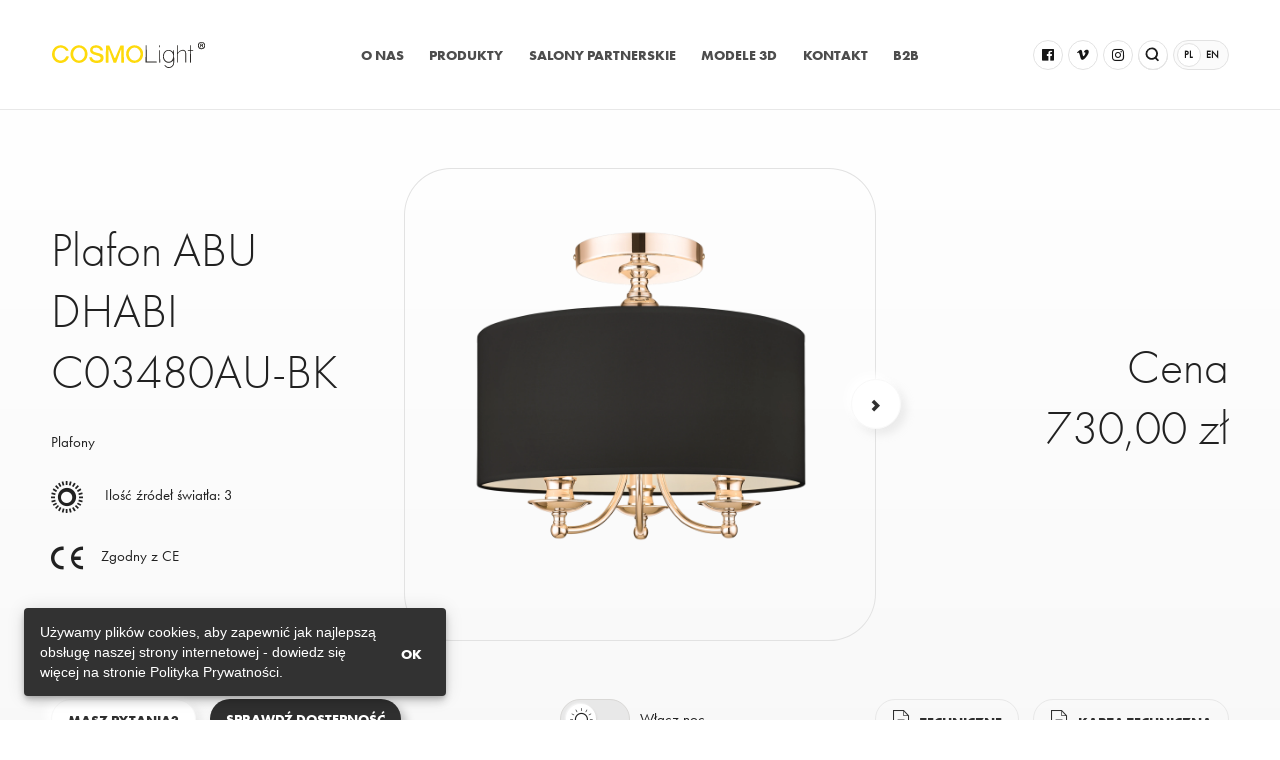

--- FILE ---
content_type: text/html; charset=utf-8
request_url: https://cosmolight.pl/produkt/plafon-abu-dhabi-c03480au-bk
body_size: 34419
content:
<!DOCTYPE html><html lang="pl"><head>
	<meta charset="utf-8">
	<title>Plafon ABU DHABI C03480AU-BK</title>
	<base href="/">
	<meta name="description" content="Elegancka, klasyczna.&amp;nbsp;Ten plafon został zaprojektowany została z myślą o stylach Hamptons i New York Classic. Tradycyjny kształt, idealne proporcje i doskonałe ozdobniki – subtelne, a jednocześnie przykuwające oko. Złote wykończenie, mocowanie źródeł światła na świecznikach oraz czarny abażur z tkaniny daje iście amerykański &quot;look&quot;, który zdobywa coraz większą rzeszę miłośników. ABU DHABI to doskonałe wręcz oświetlenie dekoracyjne do salonu, jadalni, czy też sypialni w nowojorskim stylu.">
	<meta name="keywords" content="Plafon ABU DHABI C03480AU-BK">
	<meta name="viewport" content="width=device-width, initial-scale=1">
	<meta name="p:domain_verify" content="56d0108aeddcd7f75518a9c37d169d62">
	<link rel="canonical" href="https://cosmolight.pl/produkt/plafon-abu-dhabi-c03480au-bk">
	<link rel="manifest" href="manifest.json">
	<link rel="preload" href="/assets/fonts/icomoon.ttf?4rn3uw" as="font" type="font/ttf" crossorigin="">
	<link rel="preconnect" href="https://p.typekit.net">
	<link rel="dns-prefetch" href="https://cosmolight.pl">
	<meta name="msapplication-TileColor" content="#ffffff">
	<meta name="theme-color" content="#ffffff">
<!-- Google Tag Manager -->
<script>(function(w,d,s,l,i){w[l]=w[l]||[];w[l].push({'gtm.start':
new Date().getTime(),event:'gtm.js'});var f=d.getElementsByTagName(s)[0],
j=d.createElement(s),dl=l!='dataLayer'?'&l='+l:'';j.async=true;j.src=
'https://www.googletagmanager.com/gtm.js?id='+i+dl;f.parentNode.insertBefore(j,f);
})(window,document,'script','dataLayer','GTM-KXPFQD28');</script>
<!-- End Google Tag Manager -->
	<noscript>
	<img height="1" width="1" style="display:none;" alt=""
		src="https://ct.pinterest.com/v3/?event=init&tid=2614098424072&pd[em]=<hashed_email_address>&noscript=1" />
	</noscript>
<link rel="stylesheet" href="styles.7b729ac150d9ed43ae78.css"><style ng-transition="my-app">html[_ngcontent-sc99]{font-size:14px}@media screen and (min-width:320px){html[_ngcontent-sc99]{font-size:calc(14px + 10*(100vw - 320px)/1120)}}@media screen and (min-width:1440px){html[_ngcontent-sc99]{font-size:24px}}h1[_ngcontent-sc99]{margin:0;font-family:futura-pt-condensed;font-size:1.771561rem;font-size:24.801854px}@media screen and (min-width:320px){h1[_ngcontent-sc99]{font-size:calc(24.80185px + 42.77347*(100vw - 320px)/1120)}}@media screen and (min-width:1440px){h1[_ngcontent-sc99]{font-size:67.575326px}}h2[_ngcontent-sc99]{margin:0;font-family:futura-pt-condensed;font-size:1.61051rem;font-size:22.54714px}@media screen and (min-width:320px){h2[_ngcontent-sc99]{font-size:calc(22.54714px + 29.43388*(100vw - 320px)/1120)}}@media screen and (min-width:1440px){h2[_ngcontent-sc99]{font-size:51.98102px}}h3[_ngcontent-sc99]{margin:0;font-family:futura-pt-condensed;font-size:1.331rem;font-size:18.634px}@media screen and (min-width:320px){h3[_ngcontent-sc99]{font-size:calc(18.634px + 12.124*(100vw - 320px)/1120)}}@media screen and (min-width:1440px){h3[_ngcontent-sc99]{font-size:30.758px}}.custom-size[_ngcontent-sc99], h4[_ngcontent-sc99]{margin:0;font-family:futura-pt-condensed;font-size:1.1rem;font-size:15.4px}@media screen and (min-width:320px){.custom-size[_ngcontent-sc99], h4[_ngcontent-sc99]{font-size:calc(15.4px + 2.8*(100vw - 320px)/1120)}}@media screen and (min-width:1440px){.custom-size[_ngcontent-sc99], h4[_ngcontent-sc99]{font-size:18.2px}}h1.light[_ngcontent-sc99], h2.light[_ngcontent-sc99], h3.light[_ngcontent-sc99], h4.light[_ngcontent-sc99]{font-family:futura-pt;font-weight:300}p[_ngcontent-sc99]{font-size:14px}@media screen and (min-width:320px){p[_ngcontent-sc99]{font-size:calc(14px + 1.4*(100vw - 320px)/1120)}}@media screen and (min-width:1440px){p[_ngcontent-sc99]{font-size:15.4px}}p.lead[_ngcontent-sc99]{font-size:15.4px}@media screen and (min-width:320px){p.lead[_ngcontent-sc99]{font-size:calc(15.4px + 2.8*(100vw - 320px)/1120)}}@media screen and (min-width:1440px){p.lead[_ngcontent-sc99]{font-size:18.2px}}[_nghost-sc99]{width:100%}#master-header[_ngcontent-sc99]  #basket .mat-badge-content{font-size:11px;font-weight:500}#search-wrap[_ngcontent-sc99]{padding:4vw;background:rgba(0,0,0,.8);position:fixed;top:0;left:0;width:100%;height:100%;z-index:999;overflow:auto}#search-head[_ngcontent-sc99]{position:relative}#search-head[_ngcontent-sc99]   input[_ngcontent-sc99]{width:100%;height:80px;line-height:80px;font-size:22px;font-weight:500;text-align:center;border:4px solid #2f2f2f;text-transform:uppercase}#search-head[_ngcontent-sc99]   .black[_ngcontent-sc99]{position:absolute;top:20px;right:20px;line-height:20px}#search-results[_ngcontent-sc99]{width:100%;overflow-x:hidden;overflow-y:scroll}#search-results[_ngcontent-sc99]   a[_ngcontent-sc99]{background:#fff;display:inline-block;width:100%;height:100%;padding:4px 10px;position:relative;overflow:hidden;border-bottom:1px solid #e2e2e2;white-space:normal}#search-results[_ngcontent-sc99]   a[_ngcontent-sc99]:before{position:absolute;top:0;left:0;width:100%;height:100%;background:#e2e2e2;transform:translateX(-100%);transition:transform .6s cubic-bezier(.19,1,.19,1);content:""}#search-results[_ngcontent-sc99]   a[_ngcontent-sc99]   img[_ngcontent-sc99], #search-results[_ngcontent-sc99]   a[_ngcontent-sc99]   p[_ngcontent-sc99], #search-results[_ngcontent-sc99]   a[_ngcontent-sc99]   span[_ngcontent-sc99]{position:relative;z-index:3}#search-results[_ngcontent-sc99]   a[_ngcontent-sc99]:hover:before{transform:translateX(0)}#master-header-right[_ngcontent-sc99]   .mat-icon-button[_ngcontent-sc99], #master-header-right[_ngcontent-sc99]   .search-icon[_ngcontent-sc99]{border:1px solid #e2e2e2;border-radius:20px;width:30px;height:30px;line-height:31px}#master-header-right[_ngcontent-sc99]   .mat-icon-button[_ngcontent-sc99]   span[_ngcontent-sc99]{font-size:12px}#master-header-right[_ngcontent-sc99]   .search-icon[_ngcontent-sc99]{padding:6px;vertical-align:bottom}#master-header-right[_ngcontent-sc99]   form[_ngcontent-sc99]{width:30px;height:30px;border-radius:15px;position:relative;line-height:0;transition:width 1s cubic-bezier(.19,1,.19,1)}#master-header-right[_ngcontent-sc99]   form[_ngcontent-sc99]   .search-icon[_ngcontent-sc99]{position:absolute;top:0;z-index:10;right:0;background:#fff;line-height:16px;text-align:center}#master-header-right[_ngcontent-sc99]   form[_ngcontent-sc99]   input[_ngcontent-sc99]{top:0;border:1px solid #e2e2e2;border-radius:15px;height:30px;z-index:5;padding:0 7px;opacity:0;transition:width 1s cubic-bezier(.19,1,.19,1),opacity 1s cubic-bezier(.19,1,.19,1)}#master-header-right[_ngcontent-sc99]   form[_ngcontent-sc99]   input[_ngcontent-sc99], #search-results[_ngcontent-sc99]{position:absolute;right:0;width:30px;background:#fff}#search-results[_ngcontent-sc99]{top:15px;border:1px solid #e2e2e2;border-radius:0 0 20px 20px;max-height:0;padding-top:13px;line-height:22px;transition:width 1s cubic-bezier(.19,1,.19,1),max-height .5s cubic-bezier(.19,1,.19,1) 0;-ms-overflow-style:none;scrollbar-width:none}#search-results[_ngcontent-sc99]::-webkit-scrollbar{display:none}#master-header-right[_ngcontent-sc99]   form.active[_ngcontent-sc99]   input[_ngcontent-sc99]{width:270px;opacity:1}#master-header-right[_ngcontent-sc99]   form.active[_ngcontent-sc99]   #search-results[_ngcontent-sc99]{width:270px;max-height:80vh;transition:width 1s cubic-bezier(.19,1,.19,1),max-height 1s cubic-bezier(.19,1,.19,1) .5s}.lang[_ngcontent-sc99]{width:56px;height:30px;border-radius:20px;border:1px solid #e2e2e2;text-align:center;padding:2px;line-height:0}.lang[_ngcontent-sc99], .lang[_ngcontent-sc99]   a[_ngcontent-sc99]{background:#fbfbfb}.lang[_ngcontent-sc99]   a[_ngcontent-sc99]{display:inline-block;width:24px;height:24px;line-height:22px;font-size:10px;font-weight:700;border-radius:15px;border:1px solid #fbfbfb;vertical-align:middle}.lang[_ngcontent-sc99]   a.active[_ngcontent-sc99]{background:#fff;border:1px solid #e2e2e2}@media screen and (max-width:1279px){#search-wrap[_ngcontent-sc99]{padding:15px}}</style><style ng-transition="my-app">.mat-drawer-container{position:relative;z-index:1;box-sizing:border-box;-webkit-overflow-scrolling:touch;display:block;overflow:hidden}.mat-drawer-container[fullscreen]{top:0;left:0;right:0;bottom:0;position:absolute}.mat-drawer-container[fullscreen].mat-drawer-container-has-open{overflow:hidden}.mat-drawer-container.mat-drawer-container-explicit-backdrop .mat-drawer-side{z-index:3}.mat-drawer-container.ng-animate-disabled .mat-drawer-backdrop,.mat-drawer-container.ng-animate-disabled .mat-drawer-content,.ng-animate-disabled .mat-drawer-container .mat-drawer-backdrop,.ng-animate-disabled .mat-drawer-container .mat-drawer-content{transition:none}.mat-drawer-backdrop{top:0;left:0;right:0;bottom:0;position:absolute;display:block;z-index:3;visibility:hidden}.mat-drawer-backdrop.mat-drawer-shown{visibility:visible}.mat-drawer-transition .mat-drawer-backdrop{transition-duration:400ms;transition-timing-function:cubic-bezier(0.25, 0.8, 0.25, 1);transition-property:background-color,visibility}.cdk-high-contrast-active .mat-drawer-backdrop{opacity:.5}.mat-drawer-content{position:relative;z-index:1;display:block;height:100%;overflow:auto}.mat-drawer-transition .mat-drawer-content{transition-duration:400ms;transition-timing-function:cubic-bezier(0.25, 0.8, 0.25, 1);transition-property:transform,margin-left,margin-right}.mat-drawer{position:relative;z-index:4;display:block;position:absolute;top:0;bottom:0;z-index:3;outline:0;box-sizing:border-box;overflow-y:auto;transform:translate3d(-100%, 0, 0)}.cdk-high-contrast-active .mat-drawer,.cdk-high-contrast-active [dir=rtl] .mat-drawer.mat-drawer-end{border-right:solid 1px currentColor}.cdk-high-contrast-active [dir=rtl] .mat-drawer,.cdk-high-contrast-active .mat-drawer.mat-drawer-end{border-left:solid 1px currentColor;border-right:none}.mat-drawer.mat-drawer-side{z-index:2}.mat-drawer.mat-drawer-end{right:0;transform:translate3d(100%, 0, 0)}[dir=rtl] .mat-drawer{transform:translate3d(100%, 0, 0)}[dir=rtl] .mat-drawer.mat-drawer-end{left:0;right:auto;transform:translate3d(-100%, 0, 0)}.mat-drawer-inner-container{width:100%;height:100%;overflow:auto;-webkit-overflow-scrolling:touch}.mat-sidenav-fixed{position:fixed}
</style><style ng-transition="my-app">html[_ngcontent-sc97]{font-size:14px}@media screen and (min-width:320px){html[_ngcontent-sc97]{font-size:calc(14px + 10*(100vw - 320px)/1120)}}@media screen and (min-width:1440px){html[_ngcontent-sc97]{font-size:24px}}h1[_ngcontent-sc97]{margin:0;font-family:futura-pt-condensed;font-size:1.771561rem;font-size:24.801854px}@media screen and (min-width:320px){h1[_ngcontent-sc97]{font-size:calc(24.80185px + 42.77347*(100vw - 320px)/1120)}}@media screen and (min-width:1440px){h1[_ngcontent-sc97]{font-size:67.575326px}}h2[_ngcontent-sc97]{margin:0;font-family:futura-pt-condensed;font-size:1.61051rem;font-size:22.54714px}@media screen and (min-width:320px){h2[_ngcontent-sc97]{font-size:calc(22.54714px + 29.43388*(100vw - 320px)/1120)}}@media screen and (min-width:1440px){h2[_ngcontent-sc97]{font-size:51.98102px}}h3[_ngcontent-sc97]{margin:0;font-family:futura-pt-condensed;font-size:1.331rem;font-size:18.634px}@media screen and (min-width:320px){h3[_ngcontent-sc97]{font-size:calc(18.634px + 12.124*(100vw - 320px)/1120)}}@media screen and (min-width:1440px){h3[_ngcontent-sc97]{font-size:30.758px}}.custom-size[_ngcontent-sc97], h4[_ngcontent-sc97]{margin:0;font-family:futura-pt-condensed;font-size:1.1rem;font-size:15.4px}@media screen and (min-width:320px){.custom-size[_ngcontent-sc97], h4[_ngcontent-sc97]{font-size:calc(15.4px + 2.8*(100vw - 320px)/1120)}}@media screen and (min-width:1440px){.custom-size[_ngcontent-sc97], h4[_ngcontent-sc97]{font-size:18.2px}}h1.light[_ngcontent-sc97], h2.light[_ngcontent-sc97], h3.light[_ngcontent-sc97], h4.light[_ngcontent-sc97]{font-family:futura-pt;font-weight:300}p[_ngcontent-sc97]{font-size:14px}@media screen and (min-width:320px){p[_ngcontent-sc97]{font-size:calc(14px + 1.4*(100vw - 320px)/1120)}}@media screen and (min-width:1440px){p[_ngcontent-sc97]{font-size:15.4px}}p.lead[_ngcontent-sc97]{font-size:15.4px}@media screen and (min-width:320px){p.lead[_ngcontent-sc97]{font-size:calc(15.4px + 2.8*(100vw - 320px)/1120)}}@media screen and (min-width:1440px){p.lead[_ngcontent-sc97]{font-size:18.2px}}.articles[_ngcontent-sc97]   h3[_ngcontent-sc97]{margin:3vh 0}footer[_ngcontent-sc97]{width:100%;padding:2vw 0 4vw;background:#2f2f2f;color:#fff;font-size:14px}.footer-intro[_ngcontent-sc97]{margin:24px 4vw;padding:24px 48px;border:1px solid hsla(0,0%,91%,.45);border-radius:100px}.footer-outro[_ngcontent-sc97]{margin:24px 0;padding:10px 32px;min-height:80px;border-radius:50px;box-shadow:-10px -10px 15px hsla(0,0%,100%,.04),10px 10px 15px rgba(0,0,0,.23)}.footer-intro[_ngcontent-sc97]   img[_ngcontent-sc97], .footer-outro[_ngcontent-sc97]   img[_ngcontent-sc97]{height:40px;margin-top:5px}.footer-intro.second[_ngcontent-sc97]{padding:10px 10px 10px 24px;margin:24px 0}.footer-intro.second[_ngcontent-sc97]   a[_ngcontent-sc97]{margin-left:24px;line-height:0}.footer-content[_ngcontent-sc97]{padding:2vw 4vw 4vw}.copyright[_ngcontent-sc97]{padding:0 calc(4vw + 16px)}ul[_ngcontent-sc97]{list-style-type:none;padding:0;margin:0}ul[_ngcontent-sc97]   li[_ngcontent-sc97]   a[_ngcontent-sc97]{display:inline-block;cursor:pointer;text-decoration:none;white-space:nowrap;color:#fff}ul[_ngcontent-sc97]   li[_ngcontent-sc97]   ul[_ngcontent-sc97]   li[_ngcontent-sc97]   a[_ngcontent-sc97]{font-family:futura-pt;font-weight:300}ul[_ngcontent-sc97] > li[_ngcontent-sc97]:hover > a[_ngcontent-sc97]{opacity:1}#social[_ngcontent-sc97]{margin:0;text-align:center}.copyright[_ngcontent-sc97]   p[_ngcontent-sc97]{opacity:.5;margin:0}#milionoczu[_ngcontent-sc97]   a[_ngcontent-sc97]{color:#fff}#milionoczu[_ngcontent-sc97]   a[_ngcontent-sc97]:hover{color:#feda0c}@media screen and (max-width:1440px){ul[_ngcontent-sc97]   li[_ngcontent-sc97]   a[_ngcontent-sc97]{font-size:13px}.footer-content[_ngcontent-sc97]{padding:20px 45px 0}.copyright[_ngcontent-sc97]{padding:25px 45px 45px}}@media screen and (max-width:1024px){footer[_ngcontent-sc97]{margin-top:0;text-align:center}.box[_ngcontent-sc97]{padding:5vh 10vw;transform:translateY(0);border-radius:0}ul[_ngcontent-sc97]   li[_ngcontent-sc97]   a[_ngcontent-sc97]{line-height:40px;border:1px solid hsla(0,0%,100%,.2);border-radius:50px;padding:5px 15px;width:100%;margin-bottom:2px;text-transform:uppercase;font-size:16px}.footer-intro[_ngcontent-sc97], .footer-outro[_ngcontent-sc97], ul[_ngcontent-sc97]   li[_ngcontent-sc97]   a[_ngcontent-sc97]{text-align:center}.footer-intro[_ngcontent-sc97]   img[_ngcontent-sc97], .footer-outro[_ngcontent-sc97]   img[_ngcontent-sc97]{height:30px;margin-top:10px}.footer-intro.second[_ngcontent-sc97]   a[_ngcontent-sc97]{margin-left:0}}</style><style ng-transition="my-app">@charset "UTF-8";html[_ngcontent-sc202]{font-size:14px}@media screen and (min-width:320px){html[_ngcontent-sc202]{font-size:calc(14px + 10*(100vw - 320px)/1120)}}@media screen and (min-width:1440px){html[_ngcontent-sc202]{font-size:24px}}h1[_ngcontent-sc202]{margin:0;font-family:futura-pt-condensed;font-size:1.771561rem;font-size:24.801854px}@media screen and (min-width:320px){h1[_ngcontent-sc202]{font-size:calc(24.80185px + 42.77347*(100vw - 320px)/1120)}}@media screen and (min-width:1440px){h1[_ngcontent-sc202]{font-size:67.575326px}}h2[_ngcontent-sc202]{margin:0;font-family:futura-pt-condensed;font-size:1.61051rem;font-size:22.54714px}@media screen and (min-width:320px){h2[_ngcontent-sc202]{font-size:calc(22.54714px + 29.43388*(100vw - 320px)/1120)}}@media screen and (min-width:1440px){h2[_ngcontent-sc202]{font-size:51.98102px}}h3[_ngcontent-sc202]{margin:0;font-family:futura-pt-condensed;font-size:1.331rem;font-size:18.634px}@media screen and (min-width:320px){h3[_ngcontent-sc202]{font-size:calc(18.634px + 12.124*(100vw - 320px)/1120)}}@media screen and (min-width:1440px){h3[_ngcontent-sc202]{font-size:30.758px}}.custom-size[_ngcontent-sc202], h4[_ngcontent-sc202]{margin:0;font-family:futura-pt-condensed;font-size:1.1rem;font-size:15.4px}@media screen and (min-width:320px){.custom-size[_ngcontent-sc202], h4[_ngcontent-sc202]{font-size:calc(15.4px + 2.8*(100vw - 320px)/1120)}}@media screen and (min-width:1440px){.custom-size[_ngcontent-sc202], h4[_ngcontent-sc202]{font-size:18.2px}}h1.light[_ngcontent-sc202], h2.light[_ngcontent-sc202], h3.light[_ngcontent-sc202], h4.light[_ngcontent-sc202]{font-family:futura-pt;font-weight:300}p[_ngcontent-sc202]{font-size:14px}@media screen and (min-width:320px){p[_ngcontent-sc202]{font-size:calc(14px + 1.4*(100vw - 320px)/1120)}}@media screen and (min-width:1440px){p[_ngcontent-sc202]{font-size:15.4px}}p.lead[_ngcontent-sc202]{font-size:15.4px}@media screen and (min-width:320px){p.lead[_ngcontent-sc202]{font-size:calc(15.4px + 2.8*(100vw - 320px)/1120)}}@media screen and (min-width:1440px){p.lead[_ngcontent-sc202]{font-size:18.2px}}[_nghost-sc202]{display:flex;flex-direction:column;flex:1;min-height:100%;width:100%;margin-top:110px}.not_available[_ngcontent-sc202]{background:#dd230e;color:#fff;position:absolute;top:0;left:0;width:100vw;text-align:center;font-family:futura-pt-bold;font-size:13px;padding:10px}.gradient[_ngcontent-sc202]{display:flex;flex-direction:column}.gradient[_ngcontent-sc202], .product-gallery[_ngcontent-sc202]{width:100%;position:relative}.product-gallery[_ngcontent-sc202]{padding-bottom:50%}.features[_ngcontent-sc202]{margin-top:2vh}.features.right[_ngcontent-sc202]{text-align:right}.features[_ngcontent-sc202]   span[_ngcontent-sc202]{font-size:32px;margin-right:2vh;vertical-align:middle}.features[_ngcontent-sc202]   .icon[_ngcontent-sc202]{min-width:35px;display:inline-block}.features[_ngcontent-sc202]   .mat-color[_ngcontent-sc202]{display:inline-block;width:26px;height:26px;margin-right:0;margin-left:2vh;border-radius:13px;border:4px solid #e8e8e8;box-shadow:0 0 1px 1px #d9d8d6}.features[_ngcontent-sc202]   .mat-color.chrome[_ngcontent-sc202], .features[_ngcontent-sc202]   .mat-color.stal[_ngcontent-sc202]{background:transparent linear-gradient(150deg,#bbb7ae,#e8e8e8 53%,#706e6d) 0 0 no-repeat padding-box}.features[_ngcontent-sc202]   .mat-color.czarny[_ngcontent-sc202]{background:#3d3d3d;background:linear-gradient(132deg,#3d3d3d,#000 33%,#282828 69%,#000)}.features[_ngcontent-sc202]   .mat-color.nikiel[_ngcontent-sc202]{background:#eef2f5;background:linear-gradient(35deg,#eef2f5,#bdc3c7 35%,#f0f4f7 61%,#bdc3c7)}.features[_ngcontent-sc202]   .mat-color.biały[_ngcontent-sc202]{background:#fff;background:linear-gradient(35deg,#fff,#ebedef 34%,#fff 66%,#ebedef)}.features[_ngcontent-sc202]   .mat-color.srebrny[_ngcontent-sc202]{background:#aab7b8;background:linear-gradient(35deg,#aab7b8,#f4f6f6 38%,#aab7b8 57%,#dfeaeb)}.features[_ngcontent-sc202]   .mat-color.złoty[_ngcontent-sc202]{background:#f8c471;background:linear-gradient(35deg,#f8c471,#d9a757 38%,#fff0ac 51%,#f8c471 73%)}.features[_ngcontent-sc202]   .mat-color.mosiądz[_ngcontent-sc202]{background:#9c640c;background:linear-gradient(35deg,#9c640c,#d59d45 30%,#9c640c 69%,#cda15c)}.features[_ngcontent-sc202]   .mat-color.brąz[_ngcontent-sc202]{background:#7e5109;background:linear-gradient(35deg,#7e5109,#9a630a 30%,#694307 69%,#7e5109)}.features[_ngcontent-sc202]   .mat-color.szampański[_ngcontent-sc202]{background:#f5b7b1;background:linear-gradient(35deg,#f5b7b1,#ffe5da 30%,#e39d96 69%,#f5b7b1)}.features[_ngcontent-sc202]   .mat-color.miedziany[_ngcontent-sc202]{background:#b97700;background:linear-gradient(35deg,#b97700,#d58a00 30%,#ffac16 69%,#b97700)}.features[_ngcontent-sc202]   .mat-color.szary[_ngcontent-sc202]{background:#ccd1d1;background:linear-gradient(35deg,#ccd1d1,#b0c2c2 31%,#ccd1d1 69%,#acb4b4)}.features[_ngcontent-sc202]   .mat-color.granatowy[_ngcontent-sc202]{background:#1a5276;background:linear-gradient(35deg,#1a5276,#0e3e5d 31%,#1a5276 69%,#2c719e)}.features[_ngcontent-sc202]   .mat-color.różowy[_ngcontent-sc202]{background:#dd9a93;background:linear-gradient(35deg,#dd9a93,#dfa59f 31%,#e6b0aa 69%,#f1c3bd)}.features[_ngcontent-sc202]   .mat-color.zielony[_ngcontent-sc202]{background:#0d6130;background:linear-gradient(35deg,#0d6130,#187540 30%,#1d8348 63%,#27b563)}.features[_ngcontent-sc202]   .mat-color.wielokolorowy[_ngcontent-sc202]{background:#feff00;background:linear-gradient(35deg,#feff00,red 35%,#7e1d83 62%,#27b563)}.features[_ngcontent-sc202]   .mat-color.antracyt[_ngcontent-sc202]{background:#595959;background:linear-gradient(35deg,#595959,#2a2a2a 35%,#616161 63%,#494949)}.features[_ngcontent-sc202]   .mat-color.transparentny[_ngcontent-sc202]{background:#f1f1f1;background:linear-gradient(35deg,#f1f1f1,#fdfefe 56%,#fff)}.features[_ngcontent-sc202]   .mat-color.fioletowy[_ngcontent-sc202]{background:#5a286f;background:linear-gradient(35deg,#5a286f,#7d3c98 52%,#b24bdd)}.features[_ngcontent-sc202]   .mat-color.metal[_ngcontent-sc202], .features[_ngcontent-sc202]   .mat-color.stal[_ngcontent-sc202], .features[_ngcontent-sc202]   .mat-color.steel[_ngcontent-sc202]{background:url(/assets/materials/metal.jpg) no-repeat 50%}.features[_ngcontent-sc202]   .mat-color.kryształ[_ngcontent-sc202]{background:url(/assets/materials/krysztal.jpg) no-repeat 50%}.features[_ngcontent-sc202]   .mat-color.drewno[_ngcontent-sc202]{background:url(/assets/materials/drewno.jpg) no-repeat 50%}.features[_ngcontent-sc202]   .mat-color.ekoskóra[_ngcontent-sc202]{background:url(/assets/materials/ekoskora.jpg) no-repeat 50%}.features[_ngcontent-sc202]   .mat-color.fornir[_ngcontent-sc202]{background:url(/assets/materials/fornir.jpg) no-repeat 50%}.features[_ngcontent-sc202]   .mat-color.akryl[_ngcontent-sc202]{background:url(/assets/materials/akryl.jpg) no-repeat 50%}.features[_ngcontent-sc202]   .mat-color.marmur[_ngcontent-sc202]{background:url(/assets/materials/marmur.jpg) no-repeat 50%}.features[_ngcontent-sc202]   .mat-color.mdf[_ngcontent-sc202]{background:url(/assets/materials/MDF.jpg) no-repeat 50%}.features[_ngcontent-sc202]   .mat-color.miedź[_ngcontent-sc202]{background:url(/assets/materials/miedz.jpg) no-repeat 50%}.features[_ngcontent-sc202]   .mat-color.lustro[_ngcontent-sc202]{background:url(/assets/materials/lustro.jpg) no-repeat 50%}.features[_ngcontent-sc202]   .mat-color.aluminium[_ngcontent-sc202], .features[_ngcontent-sc202]   .mat-color.stal-nierdzewna[_ngcontent-sc202]{background:url(/assets/materials/stal-nierdzewna.jpg) no-repeat 50%}.features[_ngcontent-sc202]   .mat-color.szkło[_ngcontent-sc202]{background:url(/assets/materials/szklo.jpg) no-repeat 50%}.features[_ngcontent-sc202]   .mat-color.tkanina[_ngcontent-sc202]{background:url(/assets/materials/tkanina.jpg) no-repeat 50%}.features[_ngcontent-sc202]   .mat-color.tworzywo[_ngcontent-sc202]{background:url(/assets/materials/tworzywo.jpg) no-repeat 50%}.flat[_ngcontent-sc202]   .icon[_ngcontent-sc202]{vertical-align:middle;margin-right:10px;font-size:18px;vertical-align:-2px}.video[_ngcontent-sc202]{background:#2f2f2f;padding:25px;margin-left:-4vw;margin-right:-4vw}.video[_ngcontent-sc202]   h3[_ngcontent-sc202]{color:#fff}.video[_ngcontent-sc202]   iframe[_ngcontent-sc202]{width:100%;height:50vh}table[_ngcontent-sc202]{width:100%}table[_ngcontent-sc202]   td.mat-cell[_ngcontent-sc202]{padding:0 10px;border-bottom:none}table[_ngcontent-sc202]   tr[_ngcontent-sc202]:nth-child(odd){background-color:#f6f6f6}.energy-img[_ngcontent-sc202]{width:320px;position:relative}.energy-img[_ngcontent-sc202]   app-image[_ngcontent-sc202]  img{-o-object-fit:contain;object-fit:contain}.y-small[_ngcontent-sc202]{margin:2vw 0}.max-block[_ngcontent-sc202]{max-width:600px}.switch-wrap[_ngcontent-sc202]{cursor:pointer}.switch[_ngcontent-sc202]{width:70px;height:40px;border-radius:20px;position:relative;background:#e8e8e8;border:1px solid #d9d8d6}.switch[_ngcontent-sc202]   .dot[_ngcontent-sc202]{border-radius:15px;background:#fff;top:4px;left:5px;overflow:hidden;box-shadow:-1px -1px 2px hsla(0,0%,100%,.7),1px 1px 2px rgba(136,133,126,.18);transform:translateX(0);transition:transform 1s cubic-bezier(.19,1,.19,1),background-color 1s cubic-bezier(.19,1,.19,1)}.switch[_ngcontent-sc202]   .dot[_ngcontent-sc202], .switch[_ngcontent-sc202]   .dot[_ngcontent-sc202]   i[_ngcontent-sc202]{width:30px;height:30px;position:absolute}.switch[_ngcontent-sc202]   .dot[_ngcontent-sc202]   i[_ngcontent-sc202]{top:0;left:0;text-align:center;line-height:30px;transition:transform 1s cubic-bezier(.19,1,.19,1)}.switch[_ngcontent-sc202]   .day[_ngcontent-sc202]{transform:translateY(0)}.switch[_ngcontent-sc202]   .night[_ngcontent-sc202]{transform:translateY(30px);color:#fff}.switch-label[_ngcontent-sc202]{width:80px;height:40px;position:relative;overflow:hidden}.switch-label[_ngcontent-sc202]   p[_ngcontent-sc202]{width:80px;height:40px;line-height:41px;position:absolute;top:0;left:0;margin:0;transform:translateX(0);transition:transform 1s cubic-bezier(.19,1,.19,1),background-color 1s cubic-bezier(.19,1,.19,1)}.switch-label[_ngcontent-sc202]   .lday[_ngcontent-sc202]{transform:translateY(0)}.switch-label[_ngcontent-sc202]   .lnight[_ngcontent-sc202]{transform:translateX(-80px)}.switch-wrap.nighttime[_ngcontent-sc202]   .dot[_ngcontent-sc202], .switch-wrap[_ngcontent-sc202]:hover   .dot[_ngcontent-sc202]{transform:translateX(30px);background-color:#000}.switch-wrap.nighttime[_ngcontent-sc202]   .day[_ngcontent-sc202], .switch-wrap[_ngcontent-sc202]:hover   .day[_ngcontent-sc202]{transform:translateY(-30px)}.switch-wrap.nighttime[_ngcontent-sc202]   .night[_ngcontent-sc202], .switch-wrap[_ngcontent-sc202]:hover   .night[_ngcontent-sc202]{transform:translateY(0)}.switch-wrap.nighttime[_ngcontent-sc202]   .lday[_ngcontent-sc202], .switch-wrap[_ngcontent-sc202]:hover   .lday[_ngcontent-sc202]{transform:translateX(80px)}.switch-wrap.nighttime[_ngcontent-sc202]   .lnight[_ngcontent-sc202], .switch-wrap[_ngcontent-sc202]:hover   .lnight[_ngcontent-sc202]{transform:translateX(0)}.switch-wrap.nighttime[_ngcontent-sc202]:hover   .dot[_ngcontent-sc202]{transform:translateX(0);background-color:#fff}.switch-wrap.nighttime[_ngcontent-sc202]:hover   .day[_ngcontent-sc202]{transform:translateY(0)}.switch-wrap.nighttime[_ngcontent-sc202]:hover   .night[_ngcontent-sc202]{transform:translateY(30px)}.switch-wrap.nighttime[_ngcontent-sc202]:hover   .lday[_ngcontent-sc202]{transform:translateX(0)}.switch-wrap.nighttime[_ngcontent-sc202]:hover   .lnight[_ngcontent-sc202]{transform:translateX(-80px)}app-gallery[_ngcontent-sc202]{z-index:10}app-gallery[_ngcontent-sc202]  .slider-content .slide picture{width:90%;margin:5%}.gallery-night[_ngcontent-sc202]{position:absolute;top:50%;margin-top:-40%;width:80%;height:0;padding-bottom:80%;border-radius:10%;overflow:hidden;z-index:5}.gallery-night[_ngcontent-sc202]:before{position:absolute;top:0;left:0;width:100%;height:100%;border-radius:10%;background:#2f2f2f;content:"";transition:transform .8s cubic-bezier(.19,1,.19,1);transform:scale(.1) translate(-200%,100%);transform-origin:center bottom;background:transparent linear-gradient(180deg,#201f1d,#44423f 58%,#a29d97) 0 0 no-repeat padding-box}.gallery-night.nighttime[_ngcontent-sc202]:before{transform:scale(1) translate(0)}#model-wrap[_ngcontent-sc202]{position:absolute;top:0;left:0;width:100%;height:100%;display:none;background:#fff}#model-wrap.active[_ngcontent-sc202]{z-index:30;display:block}#model-wrap[_ngcontent-sc202]   model-viewer[_ngcontent-sc202]{width:100%;height:100%}@media screen and (max-width:1279px){[_nghost-sc202]{margin-top:60px}}@media screen and (max-width:959px){[_nghost-sc202]{margin-top:0}.product-gallery[_ngcontent-sc202]{width:100%;padding-bottom:100%}.features[_ngcontent-sc202]   p[_ngcontent-sc202]{margin:0}.features.right[_ngcontent-sc202]{text-align:left}.mat-button[_ngcontent-sc202]{width:100%}.switch-wrap[_ngcontent-sc202]{margin:14px 0}.buttons-wrap[_ngcontent-sc202]{margin-top:3vh}}</style><style ng-transition="my-app">mat-table{display:block}mat-header-row{min-height:56px}mat-row,mat-footer-row{min-height:48px}mat-row,mat-header-row,mat-footer-row{display:flex;border-width:0;border-bottom-width:1px;border-style:solid;align-items:center;box-sizing:border-box}mat-row::after,mat-header-row::after,mat-footer-row::after{display:inline-block;min-height:inherit;content:""}mat-cell:first-of-type,mat-header-cell:first-of-type,mat-footer-cell:first-of-type{padding-left:24px}[dir=rtl] mat-cell:first-of-type,[dir=rtl] mat-header-cell:first-of-type,[dir=rtl] mat-footer-cell:first-of-type{padding-left:0;padding-right:24px}mat-cell:last-of-type,mat-header-cell:last-of-type,mat-footer-cell:last-of-type{padding-right:24px}[dir=rtl] mat-cell:last-of-type,[dir=rtl] mat-header-cell:last-of-type,[dir=rtl] mat-footer-cell:last-of-type{padding-right:0;padding-left:24px}mat-cell,mat-header-cell,mat-footer-cell{flex:1;display:flex;align-items:center;overflow:hidden;word-wrap:break-word;min-height:inherit}table.mat-table{border-spacing:0}tr.mat-header-row{height:56px}tr.mat-row,tr.mat-footer-row{height:48px}th.mat-header-cell{text-align:left}[dir=rtl] th.mat-header-cell{text-align:right}th.mat-header-cell,td.mat-cell,td.mat-footer-cell{padding:0;border-bottom-width:1px;border-bottom-style:solid}th.mat-header-cell:first-of-type,td.mat-cell:first-of-type,td.mat-footer-cell:first-of-type{padding-left:24px}[dir=rtl] th.mat-header-cell:first-of-type,[dir=rtl] td.mat-cell:first-of-type,[dir=rtl] td.mat-footer-cell:first-of-type{padding-left:0;padding-right:24px}th.mat-header-cell:last-of-type,td.mat-cell:last-of-type,td.mat-footer-cell:last-of-type{padding-right:24px}[dir=rtl] th.mat-header-cell:last-of-type,[dir=rtl] td.mat-cell:last-of-type,[dir=rtl] td.mat-footer-cell:last-of-type{padding-right:0;padding-left:24px}
</style><style ng-transition="my-app"></style><style ng-transition="my-app">.mat-button .mat-button-focus-overlay,.mat-icon-button .mat-button-focus-overlay{opacity:0}.mat-button:hover .mat-button-focus-overlay,.mat-stroked-button:hover .mat-button-focus-overlay{opacity:.04}@media(hover: none){.mat-button:hover .mat-button-focus-overlay,.mat-stroked-button:hover .mat-button-focus-overlay{opacity:0}}.mat-button,.mat-icon-button,.mat-stroked-button,.mat-flat-button{box-sizing:border-box;position:relative;-webkit-user-select:none;-moz-user-select:none;-ms-user-select:none;user-select:none;cursor:pointer;outline:none;border:none;-webkit-tap-highlight-color:transparent;display:inline-block;white-space:nowrap;text-decoration:none;vertical-align:baseline;text-align:center;margin:0;min-width:64px;line-height:36px;padding:0 16px;border-radius:4px;overflow:visible}.mat-button::-moz-focus-inner,.mat-icon-button::-moz-focus-inner,.mat-stroked-button::-moz-focus-inner,.mat-flat-button::-moz-focus-inner{border:0}.mat-button[disabled],.mat-icon-button[disabled],.mat-stroked-button[disabled],.mat-flat-button[disabled]{cursor:default}.mat-button.cdk-keyboard-focused .mat-button-focus-overlay,.mat-button.cdk-program-focused .mat-button-focus-overlay,.mat-icon-button.cdk-keyboard-focused .mat-button-focus-overlay,.mat-icon-button.cdk-program-focused .mat-button-focus-overlay,.mat-stroked-button.cdk-keyboard-focused .mat-button-focus-overlay,.mat-stroked-button.cdk-program-focused .mat-button-focus-overlay,.mat-flat-button.cdk-keyboard-focused .mat-button-focus-overlay,.mat-flat-button.cdk-program-focused .mat-button-focus-overlay{opacity:.12}.mat-button::-moz-focus-inner,.mat-icon-button::-moz-focus-inner,.mat-stroked-button::-moz-focus-inner,.mat-flat-button::-moz-focus-inner{border:0}.mat-raised-button{box-sizing:border-box;position:relative;-webkit-user-select:none;-moz-user-select:none;-ms-user-select:none;user-select:none;cursor:pointer;outline:none;border:none;-webkit-tap-highlight-color:transparent;display:inline-block;white-space:nowrap;text-decoration:none;vertical-align:baseline;text-align:center;margin:0;min-width:64px;line-height:36px;padding:0 16px;border-radius:4px;overflow:visible;transform:translate3d(0, 0, 0);transition:background 400ms cubic-bezier(0.25, 0.8, 0.25, 1),box-shadow 280ms cubic-bezier(0.4, 0, 0.2, 1)}.mat-raised-button::-moz-focus-inner{border:0}.mat-raised-button[disabled]{cursor:default}.mat-raised-button.cdk-keyboard-focused .mat-button-focus-overlay,.mat-raised-button.cdk-program-focused .mat-button-focus-overlay{opacity:.12}.mat-raised-button::-moz-focus-inner{border:0}._mat-animation-noopable.mat-raised-button{transition:none;animation:none}.mat-stroked-button{border:1px solid currentColor;padding:0 15px;line-height:34px}.mat-stroked-button .mat-button-ripple.mat-ripple,.mat-stroked-button .mat-button-focus-overlay{top:-1px;left:-1px;right:-1px;bottom:-1px}.mat-fab{box-sizing:border-box;position:relative;-webkit-user-select:none;-moz-user-select:none;-ms-user-select:none;user-select:none;cursor:pointer;outline:none;border:none;-webkit-tap-highlight-color:transparent;display:inline-block;white-space:nowrap;text-decoration:none;vertical-align:baseline;text-align:center;margin:0;min-width:64px;line-height:36px;padding:0 16px;border-radius:4px;overflow:visible;transform:translate3d(0, 0, 0);transition:background 400ms cubic-bezier(0.25, 0.8, 0.25, 1),box-shadow 280ms cubic-bezier(0.4, 0, 0.2, 1);min-width:0;border-radius:50%;width:56px;height:56px;padding:0;flex-shrink:0}.mat-fab::-moz-focus-inner{border:0}.mat-fab[disabled]{cursor:default}.mat-fab.cdk-keyboard-focused .mat-button-focus-overlay,.mat-fab.cdk-program-focused .mat-button-focus-overlay{opacity:.12}.mat-fab::-moz-focus-inner{border:0}._mat-animation-noopable.mat-fab{transition:none;animation:none}.mat-fab .mat-button-wrapper{padding:16px 0;display:inline-block;line-height:24px}.mat-mini-fab{box-sizing:border-box;position:relative;-webkit-user-select:none;-moz-user-select:none;-ms-user-select:none;user-select:none;cursor:pointer;outline:none;border:none;-webkit-tap-highlight-color:transparent;display:inline-block;white-space:nowrap;text-decoration:none;vertical-align:baseline;text-align:center;margin:0;min-width:64px;line-height:36px;padding:0 16px;border-radius:4px;overflow:visible;transform:translate3d(0, 0, 0);transition:background 400ms cubic-bezier(0.25, 0.8, 0.25, 1),box-shadow 280ms cubic-bezier(0.4, 0, 0.2, 1);min-width:0;border-radius:50%;width:40px;height:40px;padding:0;flex-shrink:0}.mat-mini-fab::-moz-focus-inner{border:0}.mat-mini-fab[disabled]{cursor:default}.mat-mini-fab.cdk-keyboard-focused .mat-button-focus-overlay,.mat-mini-fab.cdk-program-focused .mat-button-focus-overlay{opacity:.12}.mat-mini-fab::-moz-focus-inner{border:0}._mat-animation-noopable.mat-mini-fab{transition:none;animation:none}.mat-mini-fab .mat-button-wrapper{padding:8px 0;display:inline-block;line-height:24px}.mat-icon-button{padding:0;min-width:0;width:40px;height:40px;flex-shrink:0;line-height:40px;border-radius:50%}.mat-icon-button i,.mat-icon-button .mat-icon{line-height:24px}.mat-button-ripple.mat-ripple,.mat-button-focus-overlay{top:0;left:0;right:0;bottom:0;position:absolute;pointer-events:none;border-radius:inherit}.mat-button-ripple.mat-ripple:not(:empty){transform:translateZ(0)}.mat-button-focus-overlay{opacity:0;transition:opacity 200ms cubic-bezier(0.35, 0, 0.25, 1),background-color 200ms cubic-bezier(0.35, 0, 0.25, 1)}._mat-animation-noopable .mat-button-focus-overlay{transition:none}.cdk-high-contrast-active .mat-button-focus-overlay{background-color:#fff}.cdk-high-contrast-black-on-white .mat-button-focus-overlay{background-color:#000}.mat-button-ripple-round{border-radius:50%;z-index:1}.mat-button .mat-button-wrapper>*,.mat-flat-button .mat-button-wrapper>*,.mat-stroked-button .mat-button-wrapper>*,.mat-raised-button .mat-button-wrapper>*,.mat-icon-button .mat-button-wrapper>*,.mat-fab .mat-button-wrapper>*,.mat-mini-fab .mat-button-wrapper>*{vertical-align:middle}.mat-form-field:not(.mat-form-field-appearance-legacy) .mat-form-field-prefix .mat-icon-button,.mat-form-field:not(.mat-form-field-appearance-legacy) .mat-form-field-suffix .mat-icon-button{display:block;font-size:inherit;width:2.5em;height:2.5em}.cdk-high-contrast-active .mat-button,.cdk-high-contrast-active .mat-flat-button,.cdk-high-contrast-active .mat-raised-button,.cdk-high-contrast-active .mat-icon-button,.cdk-high-contrast-active .mat-fab,.cdk-high-contrast-active .mat-mini-fab{outline:solid 1px}
</style><style ng-transition="my-app">html[_ngcontent-sc148]{font-size:14px}@media screen and (min-width:320px){html[_ngcontent-sc148]{font-size:calc(14px + 10*(100vw - 320px)/1120)}}@media screen and (min-width:1440px){html[_ngcontent-sc148]{font-size:24px}}h1[_ngcontent-sc148]{margin:0;font-family:futura-pt-condensed;font-size:1.771561rem;font-size:24.801854px}@media screen and (min-width:320px){h1[_ngcontent-sc148]{font-size:calc(24.80185px + 42.77347*(100vw - 320px)/1120)}}@media screen and (min-width:1440px){h1[_ngcontent-sc148]{font-size:67.575326px}}h2[_ngcontent-sc148]{margin:0;font-family:futura-pt-condensed;font-size:1.61051rem;font-size:22.54714px}@media screen and (min-width:320px){h2[_ngcontent-sc148]{font-size:calc(22.54714px + 29.43388*(100vw - 320px)/1120)}}@media screen and (min-width:1440px){h2[_ngcontent-sc148]{font-size:51.98102px}}h3[_ngcontent-sc148]{margin:0;font-family:futura-pt-condensed;font-size:1.331rem;font-size:18.634px}@media screen and (min-width:320px){h3[_ngcontent-sc148]{font-size:calc(18.634px + 12.124*(100vw - 320px)/1120)}}@media screen and (min-width:1440px){h3[_ngcontent-sc148]{font-size:30.758px}}.custom-size[_ngcontent-sc148], h4[_ngcontent-sc148]{margin:0;font-family:futura-pt-condensed;font-size:1.1rem;font-size:15.4px}@media screen and (min-width:320px){.custom-size[_ngcontent-sc148], h4[_ngcontent-sc148]{font-size:calc(15.4px + 2.8*(100vw - 320px)/1120)}}@media screen and (min-width:1440px){.custom-size[_ngcontent-sc148], h4[_ngcontent-sc148]{font-size:18.2px}}h1.light[_ngcontent-sc148], h2.light[_ngcontent-sc148], h3.light[_ngcontent-sc148], h4.light[_ngcontent-sc148]{font-family:futura-pt;font-weight:300}p[_ngcontent-sc148]{font-size:14px}@media screen and (min-width:320px){p[_ngcontent-sc148]{font-size:calc(14px + 1.4*(100vw - 320px)/1120)}}@media screen and (min-width:1440px){p[_ngcontent-sc148]{font-size:15.4px}}p.lead[_ngcontent-sc148]{font-size:15.4px}@media screen and (min-width:320px){p.lead[_ngcontent-sc148]{font-size:calc(15.4px + 2.8*(100vw - 320px)/1120)}}@media screen and (min-width:1440px){p.lead[_ngcontent-sc148]{font-size:18.2px}}[_nghost-sc148]{position:absolute;top:0;left:0;display:flex;flex-direction:row;justify-content:center;align-items:center;width:100%;height:100%}.slider[_ngcontent-sc148]{position:relative;line-height:0;overflow:hidden;width:80%;height:0;padding-bottom:80%;border-radius:10%;border:1px solid #e2e2e2;z-index:10}.slider.inverted[_ngcontent-sc148]{border:1px solid hsla(0,0%,100%,.2)}.is_animating[_ngcontent-sc148]{transition:transform .3s ease-in-out}.slide[_ngcontent-sc148]{position:relative;padding-bottom:0!important}.navigation[_ngcontent-sc148]{position:absolute;bottom:0;z-index:15;width:100%}.slider-dot[_ngcontent-sc148]{position:relative;width:12px;height:12px;padding:3px;border:none;background:#fff;color:#2f2f2f;cursor:pointer;border-radius:0}.slider-dot[_ngcontent-sc148]:hover{background:#feda0c;color:#fff}.slider-dot[_ngcontent-sc148]:after{content:"";position:absolute;top:2px;left:2px;width:8px;height:8px;border-radius:0;background:#2f2f2f;transition:transform .3s ease-in-out}.slider-dot.active[_ngcontent-sc148]:after{background:#fbad18}.slider-captions[_ngcontent-sc148]{position:absolute;top:0;left:0;height:100%;overflow:hidden;z-index:10}.slider-caption[_ngcontent-sc148]{padding:30px 50px;text-align:center}.slider-content[_ngcontent-sc148]   picture[_ngcontent-sc148]{line-height:0;width:100%;display:inline-block;overflow:hidden}.slider-content[_ngcontent-sc148]   picture[_ngcontent-sc148]   img[_ngcontent-sc148]{width:100%;border-radius:7%}.mat-button[_ngcontent-sc148]{width:50px;height:50px;min-width:50px;padding:0;font-size:12px;z-index:15}.mat-button.prev[_ngcontent-sc148]{margin-right:-25px}.mat-button.next[_ngcontent-sc148]{margin-left:-25px}.mat-button.primary[_ngcontent-sc148]{color:#fff}.mat-button[_ngcontent-sc148]:disabled{opacity:0}.timer[_ngcontent-sc148]{z-index:999}.timer[_ngcontent-sc148], .timer-track[_ngcontent-sc148]{position:absolute;top:0;left:0;width:100%;height:2px}.timer-track[_ngcontent-sc148]{transform:translateX(-100%)}</style><style ng-transition="my-app">.mat-progress-spinner{display:block;position:relative}.mat-progress-spinner svg{position:absolute;transform:rotate(-90deg);top:0;left:0;transform-origin:center;overflow:visible}.mat-progress-spinner circle{fill:transparent;transform-origin:center;transition:stroke-dashoffset 225ms linear}._mat-animation-noopable.mat-progress-spinner circle{transition:none;animation:none}.mat-progress-spinner.mat-progress-spinner-indeterminate-animation[mode=indeterminate]{animation:mat-progress-spinner-linear-rotate 2000ms linear infinite}._mat-animation-noopable.mat-progress-spinner.mat-progress-spinner-indeterminate-animation[mode=indeterminate]{transition:none;animation:none}.mat-progress-spinner.mat-progress-spinner-indeterminate-animation[mode=indeterminate] circle{transition-property:stroke;animation-duration:4000ms;animation-timing-function:cubic-bezier(0.35, 0, 0.25, 1);animation-iteration-count:infinite}._mat-animation-noopable.mat-progress-spinner.mat-progress-spinner-indeterminate-animation[mode=indeterminate] circle{transition:none;animation:none}.mat-progress-spinner.mat-progress-spinner-indeterminate-fallback-animation[mode=indeterminate]{animation:mat-progress-spinner-stroke-rotate-fallback 10000ms cubic-bezier(0.87, 0.03, 0.33, 1) infinite}._mat-animation-noopable.mat-progress-spinner.mat-progress-spinner-indeterminate-fallback-animation[mode=indeterminate]{transition:none;animation:none}.mat-progress-spinner.mat-progress-spinner-indeterminate-fallback-animation[mode=indeterminate] circle{transition-property:stroke}._mat-animation-noopable.mat-progress-spinner.mat-progress-spinner-indeterminate-fallback-animation[mode=indeterminate] circle{transition:none;animation:none}@keyframes mat-progress-spinner-linear-rotate{0%{transform:rotate(0deg)}100%{transform:rotate(360deg)}}@keyframes mat-progress-spinner-stroke-rotate-100{0%{stroke-dashoffset:268.606171575px;transform:rotate(0)}12.5%{stroke-dashoffset:56.5486677px;transform:rotate(0)}12.5001%{stroke-dashoffset:56.5486677px;transform:rotateX(180deg) rotate(72.5deg)}25%{stroke-dashoffset:268.606171575px;transform:rotateX(180deg) rotate(72.5deg)}25.0001%{stroke-dashoffset:268.606171575px;transform:rotate(270deg)}37.5%{stroke-dashoffset:56.5486677px;transform:rotate(270deg)}37.5001%{stroke-dashoffset:56.5486677px;transform:rotateX(180deg) rotate(161.5deg)}50%{stroke-dashoffset:268.606171575px;transform:rotateX(180deg) rotate(161.5deg)}50.0001%{stroke-dashoffset:268.606171575px;transform:rotate(180deg)}62.5%{stroke-dashoffset:56.5486677px;transform:rotate(180deg)}62.5001%{stroke-dashoffset:56.5486677px;transform:rotateX(180deg) rotate(251.5deg)}75%{stroke-dashoffset:268.606171575px;transform:rotateX(180deg) rotate(251.5deg)}75.0001%{stroke-dashoffset:268.606171575px;transform:rotate(90deg)}87.5%{stroke-dashoffset:56.5486677px;transform:rotate(90deg)}87.5001%{stroke-dashoffset:56.5486677px;transform:rotateX(180deg) rotate(341.5deg)}100%{stroke-dashoffset:268.606171575px;transform:rotateX(180deg) rotate(341.5deg)}}@keyframes mat-progress-spinner-stroke-rotate-fallback{0%{transform:rotate(0deg)}25%{transform:rotate(1170deg)}50%{transform:rotate(2340deg)}75%{transform:rotate(3510deg)}100%{transform:rotate(4680deg)}}
</style><style mat-spinner-animation="30">
 @keyframes mat-progress-spinner-stroke-rotate-30 {
    0%      { stroke-dashoffset: 59.690260418206066;  transform: rotate(0); }
    12.5%   { stroke-dashoffset: 12.566370614359172;    transform: rotate(0); }
    12.5001%  { stroke-dashoffset: 12.566370614359172;    transform: rotateX(180deg) rotate(72.5deg); }
    25%     { stroke-dashoffset: 59.690260418206066;  transform: rotateX(180deg) rotate(72.5deg); }

    25.0001%   { stroke-dashoffset: 59.690260418206066;  transform: rotate(270deg); }
    37.5%   { stroke-dashoffset: 12.566370614359172;    transform: rotate(270deg); }
    37.5001%  { stroke-dashoffset: 12.566370614359172;    transform: rotateX(180deg) rotate(161.5deg); }
    50%     { stroke-dashoffset: 59.690260418206066;  transform: rotateX(180deg) rotate(161.5deg); }

    50.0001%  { stroke-dashoffset: 59.690260418206066;  transform: rotate(180deg); }
    62.5%   { stroke-dashoffset: 12.566370614359172;    transform: rotate(180deg); }
    62.5001%  { stroke-dashoffset: 12.566370614359172;    transform: rotateX(180deg) rotate(251.5deg); }
    75%     { stroke-dashoffset: 59.690260418206066;  transform: rotateX(180deg) rotate(251.5deg); }

    75.0001%  { stroke-dashoffset: 59.690260418206066;  transform: rotate(90deg); }
    87.5%   { stroke-dashoffset: 12.566370614359172;    transform: rotate(90deg); }
    87.5001%  { stroke-dashoffset: 12.566370614359172;    transform: rotateX(180deg) rotate(341.5deg); }
    100%    { stroke-dashoffset: 59.690260418206066;  transform: rotateX(180deg) rotate(341.5deg); }
  }
</style><style class="flex-layout-ssr">@media all {.flex-layout-0 {-webkit-flex-direction:row;box-sizing:border-box;display:flex;flex-direction:row;-webkit-align-content:stretch;-webkit-align-items:stretch;-webkit-justify-content:space-around;align-content:stretch;align-items:stretch;justify-content:space-around;max-height:100%;}.flex-layout-1 {-webkit-flex-direction:column;box-sizing:border-box;display:flex;flex-direction:column;-webkit-align-content:center;-webkit-align-items:center;-webkit-justify-content:center;align-content:center;align-items:center;justify-content:center;}.flex-layout-2 {-webkit-flex-direction:row;box-sizing:border-box;display:flex;flex-direction:row;}.flex-layout-3 {-webkit-flex-direction:row;box-sizing:border-box;display:flex;flex-direction:row;-webkit-align-content:flex-start;-webkit-align-items:flex-start;-webkit-justify-content:flex-start;align-content:flex-start;align-items:flex-start;justify-content:flex-start;}.flex-layout-4 {-webkit-flex-direction:column;box-sizing:border-box;display:flex;flex-direction:column;}.flex-layout-5 {-webkit-flex-direction:column;box-sizing:border-box;display:flex;flex-direction:column;}.flex-layout-6 {-webkit-flex-direction:column;box-sizing:border-box;display:flex;flex-direction:column;}.flex-layout-7 {-webkit-flex-direction:column;box-sizing:border-box;display:flex;flex-direction:column;}.flex-layout-8 {margin-bottom:24px;-webkit-flex-direction:column;box-sizing:border-box;display:flex;flex-direction:column;-webkit-flex:1 1 0.000000001px;flex:1 1 0.000000001px;}.flex-layout-9 {-webkit-flex-direction:column;box-sizing:border-box;display:flex;flex-direction:column;}.flex-layout-10 {-webkit-flex-direction:column;box-sizing:border-box;display:flex;flex-direction:column;}.flex-layout-11 {-webkit-flex-direction:column;box-sizing:border-box;display:flex;flex-direction:column;-webkit-flex:1 1 auto;flex:1 1 auto;}.flex-layout-12 {-webkit-flex-direction:column;box-sizing:border-box;display:flex;flex-direction:column;-webkit-flex:1 1 auto;flex:1 1 auto;}.flex-layout-13 {-webkit-flex-direction:column;box-sizing:border-box;display:flex;flex-direction:column;}.flex-layout-14 {-webkit-flex-direction:row;box-sizing:border-box;display:flex;flex-direction:row;-webkit-align-content:center;-webkit-align-items:center;-webkit-justify-content:space-between;align-content:center;align-items:center;justify-content:space-between;}.flex-layout-15 {-webkit-flex-direction:row;box-sizing:border-box;display:flex;flex-direction:row;-webkit-align-content:center;-webkit-align-items:center;-webkit-justify-content:flex-end;align-content:center;align-items:center;justify-content:flex-end;}.flex-layout-16 {margin-right:5px;-webkit-flex-direction:row;box-sizing:border-box;display:flex;flex-direction:row;}.flex-layout-17 {}.flex-layout-18 {-webkit-flex:1 1 0%;box-sizing:border-box;flex:1 1 0%;}.flex-layout-19 {-webkit-flex-direction:row;box-sizing:border-box;display:flex;flex-direction:row;-webkit-align-content:center;-webkit-align-items:center;-webkit-justify-content:center;align-content:center;align-items:center;justify-content:center;}.flex-layout-20 {margin-right:2vw;}.flex-layout-21 {margin-right:2vw;}.flex-layout-22 {margin-right:2vw;}.flex-layout-23 {margin-right:2vw;}.flex-layout-24 {margin-right:2vw;}.flex-layout-25 {}.flex-layout-26 {margin-right:5px;}.flex-layout-27 {margin-right:5px;}.flex-layout-28 {margin-right:5px;}.flex-layout-29 {-webkit-flex-direction:row;-webkit-flex-wrap:wrap;box-sizing:border-box;display:flex;flex-direction:row;flex-wrap:wrap;}.flex-layout-30 {-webkit-flex-direction:column;box-sizing:border-box;display:flex;flex-direction:column;-webkit-align-content:flex-start;-webkit-align-items:flex-start;-webkit-justify-content:center;align-content:flex-start;align-items:flex-start;justify-content:center;max-width:50%;-webkit-flex:1 1 50%;flex:1 1 50%;}.flex-layout-31 {-webkit-flex-direction:column;box-sizing:border-box;display:flex;flex-direction:column;}.flex-layout-32 {margin-bottom:14px;}.flex-layout-33 {margin-bottom:14px;}.flex-layout-34 {}.flex-layout-35 {-webkit-flex-direction:column;box-sizing:border-box;display:flex;flex-direction:column;-webkit-align-content:center;-webkit-align-items:center;-webkit-justify-content:center;align-content:center;align-items:center;justify-content:center;}.flex-layout-36 {-webkit-flex-direction:row;box-sizing:border-box;display:flex;flex-direction:row;-webkit-align-content:stretch;-webkit-align-items:stretch;-webkit-justify-content:flex-start;align-content:stretch;align-items:stretch;justify-content:flex-start;max-height:100%;margin:0px -0px -0px 0px;}.flex-layout-37 {-webkit-flex:0 0 100%;box-sizing:border-box;flex:0 0 100%;max-width:100%;min-width:100%;padding:0px 0px 0px 0px;}.flex-layout-38 {-webkit-flex-direction:row;box-sizing:border-box;display:flex;flex-direction:row;-webkit-align-content:center;-webkit-align-items:center;-webkit-justify-content:center;align-content:center;align-items:center;justify-content:center;}.flex-layout-39 {-webkit-flex:0 0 100%;box-sizing:border-box;flex:0 0 100%;max-width:100%;min-width:100%;padding:0px 0px 0px 0px;}.flex-layout-40 {-webkit-flex-direction:row;box-sizing:border-box;display:flex;flex-direction:row;-webkit-align-content:center;-webkit-align-items:center;-webkit-justify-content:center;align-content:center;align-items:center;justify-content:center;}.flex-layout-41 {-webkit-flex-direction:column;box-sizing:border-box;display:flex;flex-direction:column;-webkit-align-content:flex-end;-webkit-align-items:flex-end;-webkit-justify-content:flex-start;align-content:flex-end;align-items:flex-end;justify-content:flex-start;max-width:50%;-webkit-flex:1 1 50%;flex:1 1 50%;}.flex-layout-42 {-webkit-flex-direction:column;box-sizing:border-box;display:flex;flex-direction:column;}.flex-layout-43 {-webkit-flex-direction:column;box-sizing:border-box;display:flex;flex-direction:column;}.flex-layout-44 {margin-bottom:14px;-webkit-flex-direction:column;box-sizing:border-box;display:flex;flex-direction:column;}.flex-layout-45 {margin-bottom:14px;-webkit-flex-direction:column;box-sizing:border-box;display:flex;flex-direction:column;}.flex-layout-46 {-webkit-flex-direction:column;box-sizing:border-box;display:flex;flex-direction:column;}.flex-layout-47 {margin-bottom:14px;}.flex-layout-48 {}.flex-layout-49 {-webkit-flex-direction:row;box-sizing:border-box;display:flex;flex-direction:row;}.flex-layout-50 {margin-right:10px;}.flex-layout-51 {}.flex-layout-52 {margin-bottom:14px;}.flex-layout-53 {}.flex-layout-54 {-webkit-flex-direction:column;box-sizing:border-box;display:flex;flex-direction:column;-webkit-align-content:center;-webkit-align-items:center;-webkit-justify-content:center;align-content:center;align-items:center;justify-content:center;}.flex-layout-55 {-webkit-flex-direction:row;-webkit-flex-wrap:wrap;box-sizing:border-box;display:flex;flex-direction:row;flex-wrap:wrap;margin:0px -15px -15px 0px;}.flex-layout-56 {-webkit-flex-direction:row;box-sizing:border-box;display:flex;flex-direction:row;-webkit-align-content:center;-webkit-align-items:center;-webkit-justify-content:space-between;align-content:center;align-items:center;justify-content:space-between;}.flex-layout-57 {-webkit-flex-direction:row;box-sizing:border-box;display:flex;flex-direction:row;-webkit-align-content:center;-webkit-align-items:center;-webkit-justify-content:space-between;align-content:center;align-items:center;justify-content:space-between;}.flex-layout-58 {-webkit-flex-direction:row;box-sizing:border-box;display:flex;flex-direction:row;-webkit-align-content:center;-webkit-align-items:center;-webkit-justify-content:space-between;align-content:center;align-items:center;justify-content:space-between;}.flex-layout-59 {-webkit-flex-direction:row;box-sizing:border-box;display:flex;flex-direction:row;-webkit-align-content:center;-webkit-align-items:center;-webkit-justify-content:space-between;align-content:center;align-items:center;justify-content:space-between;}.flex-layout-60 {-webkit-flex-direction:row;box-sizing:border-box;display:flex;flex-direction:row;-webkit-align-content:center;-webkit-align-items:center;-webkit-justify-content:space-between;align-content:center;align-items:center;justify-content:space-between;}.flex-layout-61 {-webkit-flex-direction:row;box-sizing:border-box;display:flex;flex-direction:row;-webkit-align-content:center;-webkit-align-items:center;-webkit-justify-content:space-between;align-content:center;align-items:center;justify-content:space-between;}.flex-layout-62 {-webkit-flex-direction:row;box-sizing:border-box;display:flex;flex-direction:row;-webkit-align-content:center;-webkit-align-items:center;-webkit-justify-content:space-between;align-content:center;align-items:center;justify-content:space-between;}.flex-layout-63 {-webkit-flex-direction:row;box-sizing:border-box;display:flex;flex-direction:row;-webkit-align-content:center;-webkit-align-items:center;-webkit-justify-content:space-between;align-content:center;align-items:center;justify-content:space-between;}.flex-layout-64 {padding:0px 15px 15px 0px;}.flex-layout-65 {padding:0px 15px 15px 0px;}.flex-layout-66 {padding:0px 15px 15px 0px;}.flex-layout-67 {padding:0px 15px 15px 0px;}}@media screen and (min-width: 600px) {.flex-layout-0 {-webkit-flex-direction:row;box-sizing:border-box;display:flex;flex-direction:row;-webkit-align-content:stretch;-webkit-align-items:stretch;-webkit-justify-content:space-around;align-content:stretch;align-items:stretch;justify-content:space-around;max-height:100%;}.flex-layout-1 {-webkit-flex-direction:row;box-sizing:border-box;display:flex;flex-direction:row;-webkit-align-content:flex-start;-webkit-align-items:flex-start;-webkit-justify-content:center;align-content:flex-start;align-items:flex-start;justify-content:center;}.flex-layout-68 {}.flex-layout-2 {-webkit-flex-direction:row;box-sizing:border-box;display:flex;flex-direction:row;}.flex-layout-3 {-webkit-flex-direction:row;box-sizing:border-box;display:flex;flex-direction:row;-webkit-align-content:flex-start;-webkit-align-items:flex-start;-webkit-justify-content:flex-start;align-content:flex-start;align-items:flex-start;justify-content:flex-start;}.flex-layout-4 {-webkit-flex-direction:column;box-sizing:border-box;display:flex;flex-direction:column;}.flex-layout-5 {-webkit-flex-direction:column;box-sizing:border-box;display:flex;flex-direction:column;}.flex-layout-6 {-webkit-flex-direction:column;box-sizing:border-box;display:flex;flex-direction:column;}.flex-layout-69 {}.flex-layout-70 {}.flex-layout-7 {-webkit-flex-direction:column;box-sizing:border-box;display:flex;flex-direction:column;}.flex-layout-8 {margin-bottom:24px;-webkit-flex:1 1 0.000000001px;box-sizing:border-box;flex:1 1 0.000000001px;-webkit-flex-direction:column;display:flex;flex-direction:column;}.flex-layout-9 {-webkit-flex-direction:column;box-sizing:border-box;display:flex;flex-direction:column;}.flex-layout-10 {-webkit-flex-direction:column;box-sizing:border-box;display:flex;flex-direction:column;}.flex-layout-11 {-webkit-flex:1 1 auto;box-sizing:border-box;flex:1 1 auto;-webkit-flex-direction:column;display:flex;flex-direction:column;}.flex-layout-12 {-webkit-flex:1 1 auto;box-sizing:border-box;flex:1 1 auto;-webkit-flex-direction:column;display:flex;flex-direction:column;}.flex-layout-13 {-webkit-flex-direction:column;box-sizing:border-box;display:flex;flex-direction:column;}.flex-layout-14 {-webkit-flex-direction:row;box-sizing:border-box;display:flex;flex-direction:row;-webkit-align-content:center;-webkit-align-items:center;-webkit-justify-content:space-between;align-content:center;align-items:center;justify-content:space-between;}.flex-layout-15 {-webkit-flex-direction:row;box-sizing:border-box;display:flex;flex-direction:row;-webkit-align-content:center;-webkit-align-items:center;-webkit-justify-content:flex-end;align-content:center;align-items:center;justify-content:flex-end;}.flex-layout-26 {margin-right:5px;}.flex-layout-27 {margin-right:5px;}.flex-layout-28 {margin-right:5px;}.flex-layout-16 {margin-right:5px;}.flex-layout-17 {}.flex-layout-18 {-webkit-flex:1 1 0%;box-sizing:border-box;flex:1 1 0%;}.flex-layout-19 {-webkit-flex-direction:row;box-sizing:border-box;display:flex;flex-direction:row;-webkit-align-content:center;-webkit-align-items:center;-webkit-justify-content:center;align-content:center;align-items:center;justify-content:center;}.flex-layout-20 {margin-right:2vw;}.flex-layout-21 {margin-right:2vw;}.flex-layout-22 {margin-right:2vw;}.flex-layout-23 {margin-right:2vw;}.flex-layout-24 {margin-right:2vw;}.flex-layout-25 {}.flex-layout-29 {-webkit-flex-direction:row;-webkit-flex-wrap:wrap;box-sizing:border-box;display:flex;flex-direction:row;flex-wrap:wrap;}.flex-layout-30 {-webkit-flex:1 1 50%;box-sizing:border-box;flex:1 1 50%;max-width:50%;-webkit-flex-direction:column;display:flex;flex-direction:column;-webkit-align-content:flex-start;-webkit-align-items:flex-start;-webkit-justify-content:center;align-content:flex-start;align-items:flex-start;justify-content:center;}.flex-layout-41 {-webkit-flex:1 1 50%;box-sizing:border-box;flex:1 1 50%;max-width:50%;-webkit-flex-direction:column;display:flex;flex-direction:column;-webkit-align-content:flex-end;-webkit-align-items:flex-end;-webkit-justify-content:flex-start;align-content:flex-end;align-items:flex-end;justify-content:flex-start;}.flex-layout-31 {-webkit-flex-direction:column;box-sizing:border-box;display:flex;flex-direction:column;}.flex-layout-32 {margin-bottom:14px;}.flex-layout-33 {margin-bottom:14px;}.flex-layout-34 {}.flex-layout-35 {-webkit-flex-direction:column;box-sizing:border-box;display:flex;flex-direction:column;-webkit-align-content:center;-webkit-align-items:center;-webkit-justify-content:center;align-content:center;align-items:center;justify-content:center;}.flex-layout-36 {-webkit-flex-direction:row;box-sizing:border-box;display:flex;flex-direction:row;-webkit-align-content:stretch;-webkit-align-items:stretch;-webkit-justify-content:flex-start;align-content:stretch;align-items:stretch;justify-content:flex-start;max-height:100%;margin:0px -0px -0px 0px;}.flex-layout-37 {padding:0px 0px 0px 0px;-webkit-flex:0 0 100%;box-sizing:border-box;flex:0 0 100%;max-width:100%;min-width:100%;}.flex-layout-39 {padding:0px 0px 0px 0px;-webkit-flex:0 0 100%;box-sizing:border-box;flex:0 0 100%;max-width:100%;min-width:100%;}.flex-layout-38 {-webkit-flex-direction:row;box-sizing:border-box;display:flex;flex-direction:row;-webkit-align-content:center;-webkit-align-items:center;-webkit-justify-content:center;align-content:center;align-items:center;justify-content:center;}.flex-layout-40 {-webkit-flex-direction:row;box-sizing:border-box;display:flex;flex-direction:row;-webkit-align-content:center;-webkit-align-items:center;-webkit-justify-content:center;align-content:center;align-items:center;justify-content:center;}.flex-layout-42 {-webkit-flex-direction:column;box-sizing:border-box;display:flex;flex-direction:column;}.flex-layout-43 {-webkit-flex-direction:column;box-sizing:border-box;display:flex;flex-direction:column;}.flex-layout-44 {margin-bottom:14px;-webkit-flex-direction:row;box-sizing:border-box;display:flex;flex-direction:row;-webkit-align-content:center;-webkit-align-items:center;-webkit-justify-content:flex-start;align-content:center;align-items:center;justify-content:flex-start;}.flex-layout-45 {margin-bottom:14px;-webkit-flex-direction:row;box-sizing:border-box;display:flex;flex-direction:row;-webkit-align-content:center;-webkit-align-items:center;-webkit-justify-content:center;align-content:center;align-items:center;justify-content:center;}.flex-layout-46 {-webkit-flex-direction:row;box-sizing:border-box;display:flex;flex-direction:row;-webkit-align-content:center;-webkit-align-items:center;-webkit-justify-content:flex-end;align-content:center;align-items:center;justify-content:flex-end;}.flex-layout-47 {margin-right:14px;}.flex-layout-48 {}.flex-layout-49 {-webkit-flex-direction:row;box-sizing:border-box;display:flex;flex-direction:row;}.flex-layout-50 {margin-right:10px;}.flex-layout-51 {}.flex-layout-52 {margin-right:14px;}.flex-layout-53 {}.flex-layout-54 {-webkit-flex-direction:row;box-sizing:border-box;display:flex;flex-direction:row;-webkit-align-content:center;-webkit-align-items:center;-webkit-justify-content:center;align-content:center;align-items:center;justify-content:center;}.flex-layout-55 {margin:0px -25px -25px 0px;-webkit-flex-direction:row;-webkit-flex-wrap:wrap;box-sizing:border-box;display:flex;flex-direction:row;flex-wrap:wrap;}.flex-layout-64 {padding:0px 25px 25px 0px;}.flex-layout-65 {padding:0px 25px 25px 0px;}.flex-layout-66 {padding:0px 25px 25px 0px;}.flex-layout-67 {padding:0px 25px 25px 0px;}.flex-layout-56 {-webkit-flex-direction:row;box-sizing:border-box;display:flex;flex-direction:row;-webkit-align-content:center;-webkit-align-items:center;-webkit-justify-content:space-between;align-content:center;align-items:center;justify-content:space-between;}.flex-layout-57 {-webkit-flex-direction:row;box-sizing:border-box;display:flex;flex-direction:row;-webkit-align-content:center;-webkit-align-items:center;-webkit-justify-content:space-between;align-content:center;align-items:center;justify-content:space-between;}.flex-layout-58 {-webkit-flex-direction:row;box-sizing:border-box;display:flex;flex-direction:row;-webkit-align-content:center;-webkit-align-items:center;-webkit-justify-content:space-between;align-content:center;align-items:center;justify-content:space-between;}.flex-layout-59 {-webkit-flex-direction:row;box-sizing:border-box;display:flex;flex-direction:row;-webkit-align-content:center;-webkit-align-items:center;-webkit-justify-content:space-between;align-content:center;align-items:center;justify-content:space-between;}.flex-layout-60 {-webkit-flex-direction:row;box-sizing:border-box;display:flex;flex-direction:row;-webkit-align-content:center;-webkit-align-items:center;-webkit-justify-content:space-between;align-content:center;align-items:center;justify-content:space-between;}.flex-layout-61 {-webkit-flex-direction:row;box-sizing:border-box;display:flex;flex-direction:row;-webkit-align-content:center;-webkit-align-items:center;-webkit-justify-content:space-between;align-content:center;align-items:center;justify-content:space-between;}.flex-layout-62 {-webkit-flex-direction:row;box-sizing:border-box;display:flex;flex-direction:row;-webkit-align-content:center;-webkit-align-items:center;-webkit-justify-content:space-between;align-content:center;align-items:center;justify-content:space-between;}.flex-layout-63 {-webkit-flex-direction:row;box-sizing:border-box;display:flex;flex-direction:row;-webkit-align-content:center;-webkit-align-items:center;-webkit-justify-content:space-between;align-content:center;align-items:center;justify-content:space-between;}}@media screen and (min-width: 960px) {.flex-layout-0 {-webkit-flex-direction:row;box-sizing:border-box;display:flex;flex-direction:row;-webkit-align-content:stretch;-webkit-align-items:stretch;-webkit-justify-content:space-around;align-content:stretch;align-items:stretch;justify-content:space-around;max-height:100%;}.flex-layout-1 {-webkit-flex-direction:row;box-sizing:border-box;display:flex;flex-direction:row;-webkit-align-content:flex-start;-webkit-align-items:flex-start;-webkit-justify-content:center;align-content:flex-start;align-items:flex-start;justify-content:center;}.flex-layout-68 {-webkit-flex:1 1 100%;box-sizing:border-box;flex:1 1 100%;max-width:50%;}.flex-layout-2 {-webkit-flex-direction:row;box-sizing:border-box;display:flex;flex-direction:row;}.flex-layout-3 {-webkit-flex-direction:row;box-sizing:border-box;display:flex;flex-direction:row;-webkit-align-content:flex-start;-webkit-align-items:flex-start;-webkit-justify-content:flex-start;align-content:flex-start;align-items:flex-start;justify-content:flex-start;}.flex-layout-4 {-webkit-flex-direction:column;box-sizing:border-box;display:flex;flex-direction:column;}.flex-layout-5 {-webkit-flex-direction:row;box-sizing:border-box;display:flex;flex-direction:row;-webkit-align-content:center;-webkit-align-items:center;-webkit-justify-content:space-between;align-content:center;align-items:center;justify-content:space-between;}.flex-layout-6 {-webkit-flex-direction:row;box-sizing:border-box;display:flex;flex-direction:row;-webkit-align-content:flex-start;-webkit-align-items:flex-start;-webkit-justify-content:space-between;align-content:flex-start;align-items:flex-start;justify-content:space-between;}.flex-layout-69 {-webkit-flex:1 1 100%;box-sizing:border-box;flex:1 1 100%;max-width:45%;}.flex-layout-70 {-webkit-flex:1 1 100%;box-sizing:border-box;flex:1 1 100%;max-width:45%;-webkit-flex-direction:row;display:flex;flex-direction:row;}.flex-layout-71 {-webkit-flex:1 1 100%;box-sizing:border-box;flex:1 1 100%;max-width:33%;}.flex-layout-72 {-webkit-flex:1 1 100%;box-sizing:border-box;flex:1 1 100%;max-width:33%;}.flex-layout-73 {-webkit-flex:1 1 100%;box-sizing:border-box;flex:1 1 100%;max-width:33%;}.flex-layout-7 {-webkit-flex-direction:column;box-sizing:border-box;display:flex;flex-direction:column;}.flex-layout-8 {margin-bottom:24px;-webkit-flex:1 1 0.000000001px;box-sizing:border-box;flex:1 1 0.000000001px;-webkit-flex-direction:row;display:flex;flex-direction:row;-webkit-align-content:center;-webkit-align-items:center;-webkit-justify-content:space-between;align-content:center;align-items:center;justify-content:space-between;}.flex-layout-9 {-webkit-flex-direction:row;box-sizing:border-box;display:flex;flex-direction:row;-webkit-align-content:center;-webkit-align-items:center;-webkit-justify-content:space-between;align-content:center;align-items:center;justify-content:space-between;}.flex-layout-10 {-webkit-flex-direction:column;box-sizing:border-box;display:flex;flex-direction:column;}.flex-layout-11 {-webkit-flex:1 1 auto;box-sizing:border-box;flex:1 1 auto;-webkit-flex-direction:column;display:flex;flex-direction:column;}.flex-layout-12 {-webkit-flex:1 1 auto;box-sizing:border-box;flex:1 1 auto;-webkit-flex-direction:column;display:flex;flex-direction:column;}.flex-layout-13 {-webkit-flex-direction:row;-webkit-flex-wrap:wrap;box-sizing:border-box;display:flex;flex-direction:row;flex-wrap:wrap;-webkit-align-content:flex-start;-webkit-align-items:flex-start;-webkit-justify-content:flex-start;align-content:flex-start;align-items:flex-start;justify-content:flex-start;}.flex-layout-14 {-webkit-flex-direction:row;box-sizing:border-box;display:flex;flex-direction:row;-webkit-align-content:center;-webkit-align-items:center;-webkit-justify-content:space-between;align-content:center;align-items:center;justify-content:space-between;}.flex-layout-15 {-webkit-flex-direction:row;box-sizing:border-box;display:flex;flex-direction:row;-webkit-align-content:center;-webkit-align-items:center;-webkit-justify-content:flex-end;align-content:center;align-items:center;justify-content:flex-end;}.flex-layout-26 {margin-right:5px;}.flex-layout-27 {margin-right:5px;}.flex-layout-28 {margin-right:5px;}.flex-layout-16 {margin-right:5px;}.flex-layout-17 {}.flex-layout-18 {-webkit-flex:1 1 0%;box-sizing:border-box;flex:1 1 0%;}.flex-layout-19 {-webkit-flex-direction:row;box-sizing:border-box;display:flex;flex-direction:row;-webkit-align-content:center;-webkit-align-items:center;-webkit-justify-content:center;align-content:center;align-items:center;justify-content:center;}.flex-layout-20 {margin-right:2vw;}.flex-layout-21 {margin-right:2vw;}.flex-layout-22 {margin-right:2vw;}.flex-layout-23 {margin-right:2vw;}.flex-layout-24 {margin-right:2vw;}.flex-layout-25 {}.flex-layout-29 {-webkit-align-content:center;-webkit-align-items:center;-webkit-flex-direction:row;-webkit-justify-content:space-between;align-content:center;align-items:center;box-sizing:border-box;display:flex;flex-direction:row;justify-content:space-between;-webkit-flex-wrap:wrap;flex-wrap:wrap;}.flex-layout-30 {-webkit-flex:1 1 25%;box-sizing:border-box;flex:1 1 25%;max-width:25%;-webkit-flex-direction:column;display:flex;flex-direction:column;-webkit-align-content:flex-start;-webkit-align-items:flex-start;-webkit-justify-content:center;align-content:flex-start;align-items:flex-start;justify-content:center;}.flex-layout-35 {-webkit-flex:1 1 50%;box-sizing:border-box;flex:1 1 50%;max-width:50%;-webkit-flex-direction:column;display:flex;flex-direction:column;-webkit-align-content:center;-webkit-align-items:center;-webkit-justify-content:center;align-content:center;align-items:center;justify-content:center;}.flex-layout-41 {-webkit-flex:1 1 25%;box-sizing:border-box;flex:1 1 25%;max-width:25%;-webkit-align-content:flex-end;-webkit-align-items:flex-end;-webkit-flex-direction:column;-webkit-justify-content:center;align-content:flex-end;align-items:flex-end;display:flex;flex-direction:column;justify-content:center;}.flex-layout-31 {-webkit-flex-direction:column;box-sizing:border-box;display:flex;flex-direction:column;}.flex-layout-32 {margin-bottom:14px;}.flex-layout-33 {margin-bottom:14px;}.flex-layout-34 {}.flex-layout-36 {-webkit-flex-direction:row;box-sizing:border-box;display:flex;flex-direction:row;-webkit-align-content:stretch;-webkit-align-items:stretch;-webkit-justify-content:flex-start;align-content:stretch;align-items:stretch;justify-content:flex-start;max-height:100%;margin:0px -0px -0px 0px;}.flex-layout-37 {padding:0px 0px 0px 0px;-webkit-flex:0 0 100%;box-sizing:border-box;flex:0 0 100%;max-width:100%;min-width:100%;}.flex-layout-39 {padding:0px 0px 0px 0px;-webkit-flex:0 0 100%;box-sizing:border-box;flex:0 0 100%;max-width:100%;min-width:100%;}.flex-layout-38 {-webkit-flex-direction:row;box-sizing:border-box;display:flex;flex-direction:row;-webkit-align-content:center;-webkit-align-items:center;-webkit-justify-content:center;align-content:center;align-items:center;justify-content:center;}.flex-layout-40 {-webkit-flex-direction:row;box-sizing:border-box;display:flex;flex-direction:row;-webkit-align-content:center;-webkit-align-items:center;-webkit-justify-content:center;align-content:center;align-items:center;justify-content:center;}.flex-layout-42 {-webkit-flex-direction:column;box-sizing:border-box;display:flex;flex-direction:column;}.flex-layout-43 {-webkit-flex-direction:row;box-sizing:border-box;display:flex;flex-direction:row;-webkit-align-content:center;-webkit-align-items:center;-webkit-justify-content:space-between;align-content:center;align-items:center;justify-content:space-between;}.flex-layout-44 {margin-right:14px;-webkit-flex:1 1 100%;box-sizing:border-box;flex:1 1 100%;max-width:35%;-webkit-flex-direction:row;display:flex;flex-direction:row;-webkit-align-content:center;-webkit-align-items:center;-webkit-justify-content:flex-start;align-content:center;align-items:center;justify-content:flex-start;}.flex-layout-45 {margin-right:14px;-webkit-flex:1 1 100%;box-sizing:border-box;flex:1 1 100%;max-width:30%;-webkit-flex-direction:row;display:flex;flex-direction:row;-webkit-align-content:center;-webkit-align-items:center;-webkit-justify-content:center;align-content:center;align-items:center;justify-content:center;}.flex-layout-46 {-webkit-flex:1 1 100%;box-sizing:border-box;flex:1 1 100%;max-width:35%;-webkit-flex-direction:row;display:flex;flex-direction:row;-webkit-align-content:center;-webkit-align-items:center;-webkit-justify-content:flex-end;align-content:center;align-items:center;justify-content:flex-end;}.flex-layout-47 {margin-right:14px;}.flex-layout-48 {}.flex-layout-49 {-webkit-flex-direction:row;box-sizing:border-box;display:flex;flex-direction:row;}.flex-layout-50 {margin-right:10px;}.flex-layout-51 {}.flex-layout-52 {margin-right:14px;}.flex-layout-53 {}.flex-layout-54 {-webkit-flex-direction:row;box-sizing:border-box;display:flex;flex-direction:row;-webkit-align-content:center;-webkit-align-items:center;-webkit-justify-content:center;align-content:center;align-items:center;justify-content:center;}.flex-layout-55 {margin:0px -25px -25px 0px;-webkit-flex-direction:row;-webkit-flex-wrap:wrap;box-sizing:border-box;display:flex;flex-direction:row;flex-wrap:wrap;}.flex-layout-64 {padding:0px 25px 25px 0px;}.flex-layout-65 {padding:0px 25px 25px 0px;}.flex-layout-66 {padding:0px 25px 25px 0px;}.flex-layout-67 {padding:0px 25px 25px 0px;}.flex-layout-56 {-webkit-flex-direction:row;box-sizing:border-box;display:flex;flex-direction:row;-webkit-align-content:center;-webkit-align-items:center;-webkit-justify-content:space-between;align-content:center;align-items:center;justify-content:space-between;}.flex-layout-57 {-webkit-flex-direction:row;box-sizing:border-box;display:flex;flex-direction:row;-webkit-align-content:center;-webkit-align-items:center;-webkit-justify-content:space-between;align-content:center;align-items:center;justify-content:space-between;}.flex-layout-58 {-webkit-flex-direction:row;box-sizing:border-box;display:flex;flex-direction:row;-webkit-align-content:center;-webkit-align-items:center;-webkit-justify-content:space-between;align-content:center;align-items:center;justify-content:space-between;}.flex-layout-59 {-webkit-flex-direction:row;box-sizing:border-box;display:flex;flex-direction:row;-webkit-align-content:center;-webkit-align-items:center;-webkit-justify-content:space-between;align-content:center;align-items:center;justify-content:space-between;}.flex-layout-60 {-webkit-flex-direction:row;box-sizing:border-box;display:flex;flex-direction:row;-webkit-align-content:center;-webkit-align-items:center;-webkit-justify-content:space-between;align-content:center;align-items:center;justify-content:space-between;}.flex-layout-61 {-webkit-flex-direction:row;box-sizing:border-box;display:flex;flex-direction:row;-webkit-align-content:center;-webkit-align-items:center;-webkit-justify-content:space-between;align-content:center;align-items:center;justify-content:space-between;}.flex-layout-62 {-webkit-flex-direction:row;box-sizing:border-box;display:flex;flex-direction:row;-webkit-align-content:center;-webkit-align-items:center;-webkit-justify-content:space-between;align-content:center;align-items:center;justify-content:space-between;}.flex-layout-63 {-webkit-flex-direction:row;box-sizing:border-box;display:flex;flex-direction:row;-webkit-align-content:center;-webkit-align-items:center;-webkit-justify-content:space-between;align-content:center;align-items:center;justify-content:space-between;}}@media screen and (min-width: 1280px) {.flex-layout-0 {-webkit-flex-direction:row;box-sizing:border-box;display:flex;flex-direction:row;-webkit-align-content:stretch;-webkit-align-items:stretch;-webkit-justify-content:space-around;align-content:stretch;align-items:stretch;justify-content:space-around;max-height:100%;}.flex-layout-1 {-webkit-flex-direction:row;box-sizing:border-box;display:flex;flex-direction:row;-webkit-align-content:flex-start;-webkit-align-items:flex-start;-webkit-justify-content:center;align-content:flex-start;align-items:flex-start;justify-content:center;}.flex-layout-68 {-webkit-flex:1 1 100%;box-sizing:border-box;flex:1 1 100%;max-width:50%;}.flex-layout-2 {-webkit-flex-direction:row;box-sizing:border-box;display:flex;flex-direction:row;}.flex-layout-3 {-webkit-flex-direction:row;box-sizing:border-box;display:flex;flex-direction:row;-webkit-align-content:flex-start;-webkit-align-items:flex-start;-webkit-justify-content:flex-start;align-content:flex-start;align-items:flex-start;justify-content:flex-start;}.flex-layout-4 {-webkit-flex-direction:column;box-sizing:border-box;display:flex;flex-direction:column;}.flex-layout-5 {-webkit-flex-direction:row;box-sizing:border-box;display:flex;flex-direction:row;-webkit-align-content:center;-webkit-align-items:center;-webkit-justify-content:space-between;align-content:center;align-items:center;justify-content:space-between;}.flex-layout-6 {-webkit-flex-direction:row;box-sizing:border-box;display:flex;flex-direction:row;-webkit-align-content:flex-start;-webkit-align-items:flex-start;-webkit-justify-content:space-between;align-content:flex-start;align-items:flex-start;justify-content:space-between;}.flex-layout-69 {-webkit-flex:1 1 100%;box-sizing:border-box;flex:1 1 100%;max-width:45%;}.flex-layout-70 {-webkit-flex:1 1 100%;box-sizing:border-box;flex:1 1 100%;max-width:45%;}.flex-layout-71 {-webkit-flex:1 1 100%;box-sizing:border-box;flex:1 1 100%;max-width:33%;}.flex-layout-72 {-webkit-flex:1 1 100%;box-sizing:border-box;flex:1 1 100%;max-width:33%;}.flex-layout-73 {-webkit-flex:1 1 100%;box-sizing:border-box;flex:1 1 100%;max-width:33%;}.flex-layout-7 {-webkit-flex-direction:row;box-sizing:border-box;display:flex;flex-direction:row;}.flex-layout-8 {margin-right:24px;-webkit-flex:1 1 0%;box-sizing:border-box;flex:1 1 0%;-webkit-flex-direction:row;display:flex;flex-direction:row;-webkit-align-content:center;-webkit-align-items:center;-webkit-justify-content:space-between;align-content:center;align-items:center;justify-content:space-between;}.flex-layout-9 {-webkit-flex-direction:row;box-sizing:border-box;display:flex;flex-direction:row;-webkit-align-content:center;-webkit-align-items:center;-webkit-justify-content:space-between;align-content:center;align-items:center;justify-content:space-between;}.flex-layout-10 {-webkit-flex-direction:row;box-sizing:border-box;display:flex;flex-direction:row;}.flex-layout-11 {-webkit-flex:1 1 100%;box-sizing:border-box;flex:1 1 100%;max-width:50%;-webkit-flex-direction:row;display:flex;flex-direction:row;-webkit-align-content:flex-start;-webkit-align-items:flex-start;-webkit-justify-content:flex-start;align-content:flex-start;align-items:flex-start;justify-content:flex-start;}.flex-layout-12 {-webkit-flex:1 1 100%;box-sizing:border-box;flex:1 1 100%;max-width:50%;-webkit-flex-direction:row;display:flex;flex-direction:row;-webkit-align-content:flex-start;-webkit-align-items:flex-start;-webkit-justify-content:flex-end;align-content:flex-start;align-items:flex-start;justify-content:flex-end;}.flex-layout-13 {-webkit-align-content:flex-start;-webkit-align-items:flex-start;-webkit-flex-direction:row;-webkit-justify-content:space-evenly;align-content:flex-start;align-items:flex-start;box-sizing:border-box;display:flex;flex-direction:row;justify-content:space-evenly;-webkit-flex-wrap:wrap;flex-wrap:wrap;}.flex-layout-14 {-webkit-flex-direction:row;box-sizing:border-box;display:flex;flex-direction:row;-webkit-align-content:center;-webkit-align-items:center;-webkit-justify-content:space-between;align-content:center;align-items:center;justify-content:space-between;}.flex-layout-15 {-webkit-flex-direction:row;box-sizing:border-box;display:flex;flex-direction:row;-webkit-align-content:center;-webkit-align-items:center;-webkit-justify-content:flex-end;align-content:center;align-items:center;justify-content:flex-end;}.flex-layout-26 {margin-right:5px;}.flex-layout-27 {margin-right:5px;}.flex-layout-28 {margin-right:5px;}.flex-layout-16 {margin-right:5px;}.flex-layout-17 {}.flex-layout-18 {-webkit-flex:1 1 0%;box-sizing:border-box;flex:1 1 0%;}.flex-layout-19 {-webkit-flex-direction:row;box-sizing:border-box;display:flex;flex-direction:row;-webkit-align-content:center;-webkit-align-items:center;-webkit-justify-content:center;align-content:center;align-items:center;justify-content:center;}.flex-layout-20 {margin-right:2vw;}.flex-layout-21 {margin-right:2vw;}.flex-layout-22 {margin-right:2vw;}.flex-layout-23 {margin-right:2vw;}.flex-layout-24 {margin-right:2vw;}.flex-layout-25 {}.flex-layout-29 {-webkit-align-content:center;-webkit-align-items:center;-webkit-flex-direction:row;-webkit-justify-content:space-between;align-content:center;align-items:center;box-sizing:border-box;display:flex;flex-direction:row;justify-content:space-between;-webkit-flex-wrap:wrap;flex-wrap:wrap;}.flex-layout-30 {-webkit-flex:1 1 25%;box-sizing:border-box;flex:1 1 25%;max-width:25%;-webkit-flex-direction:column;display:flex;flex-direction:column;-webkit-align-content:flex-start;-webkit-align-items:flex-start;-webkit-justify-content:center;align-content:flex-start;align-items:flex-start;justify-content:center;}.flex-layout-35 {-webkit-flex:1 1 50%;box-sizing:border-box;flex:1 1 50%;max-width:50%;-webkit-flex-direction:column;display:flex;flex-direction:column;-webkit-align-content:center;-webkit-align-items:center;-webkit-justify-content:center;align-content:center;align-items:center;justify-content:center;}.flex-layout-41 {-webkit-flex:1 1 25%;box-sizing:border-box;flex:1 1 25%;max-width:25%;-webkit-align-content:flex-end;-webkit-align-items:flex-end;-webkit-flex-direction:column;-webkit-justify-content:center;align-content:flex-end;align-items:flex-end;display:flex;flex-direction:column;justify-content:center;}.flex-layout-31 {-webkit-flex-direction:column;box-sizing:border-box;display:flex;flex-direction:column;}.flex-layout-32 {margin-bottom:14px;}.flex-layout-33 {margin-bottom:14px;}.flex-layout-34 {}.flex-layout-36 {-webkit-flex-direction:row;box-sizing:border-box;display:flex;flex-direction:row;-webkit-align-content:stretch;-webkit-align-items:stretch;-webkit-justify-content:flex-start;align-content:stretch;align-items:stretch;justify-content:flex-start;max-height:100%;margin:0px -0px -0px 0px;}.flex-layout-37 {padding:0px 0px 0px 0px;-webkit-flex:0 0 100%;box-sizing:border-box;flex:0 0 100%;max-width:100%;min-width:100%;}.flex-layout-39 {padding:0px 0px 0px 0px;-webkit-flex:0 0 100%;box-sizing:border-box;flex:0 0 100%;max-width:100%;min-width:100%;}.flex-layout-38 {-webkit-flex-direction:row;box-sizing:border-box;display:flex;flex-direction:row;-webkit-align-content:center;-webkit-align-items:center;-webkit-justify-content:center;align-content:center;align-items:center;justify-content:center;}.flex-layout-40 {-webkit-flex-direction:row;box-sizing:border-box;display:flex;flex-direction:row;-webkit-align-content:center;-webkit-align-items:center;-webkit-justify-content:center;align-content:center;align-items:center;justify-content:center;}.flex-layout-42 {-webkit-flex-direction:column;box-sizing:border-box;display:flex;flex-direction:column;}.flex-layout-43 {-webkit-flex-direction:row;box-sizing:border-box;display:flex;flex-direction:row;-webkit-align-content:center;-webkit-align-items:center;-webkit-justify-content:space-between;align-content:center;align-items:center;justify-content:space-between;}.flex-layout-44 {margin-right:14px;-webkit-flex:1 1 100%;box-sizing:border-box;flex:1 1 100%;max-width:35%;-webkit-flex-direction:row;display:flex;flex-direction:row;-webkit-align-content:center;-webkit-align-items:center;-webkit-justify-content:flex-start;align-content:center;align-items:center;justify-content:flex-start;}.flex-layout-45 {margin-right:14px;-webkit-flex:1 1 100%;box-sizing:border-box;flex:1 1 100%;max-width:30%;-webkit-flex-direction:row;display:flex;flex-direction:row;-webkit-align-content:center;-webkit-align-items:center;-webkit-justify-content:center;align-content:center;align-items:center;justify-content:center;}.flex-layout-46 {-webkit-flex:1 1 100%;box-sizing:border-box;flex:1 1 100%;max-width:35%;-webkit-flex-direction:row;display:flex;flex-direction:row;-webkit-align-content:center;-webkit-align-items:center;-webkit-justify-content:flex-end;align-content:center;align-items:center;justify-content:flex-end;}.flex-layout-47 {margin-right:14px;}.flex-layout-48 {}.flex-layout-49 {-webkit-flex-direction:row;box-sizing:border-box;display:flex;flex-direction:row;}.flex-layout-50 {margin-right:10px;}.flex-layout-51 {}.flex-layout-52 {margin-right:14px;}.flex-layout-53 {}.flex-layout-54 {-webkit-flex-direction:row;box-sizing:border-box;display:flex;flex-direction:row;-webkit-align-content:center;-webkit-align-items:center;-webkit-justify-content:center;align-content:center;align-items:center;justify-content:center;}.flex-layout-55 {margin:0px -25px -25px 0px;-webkit-flex-direction:row;-webkit-flex-wrap:wrap;box-sizing:border-box;display:flex;flex-direction:row;flex-wrap:wrap;}.flex-layout-64 {padding:0px 25px 25px 0px;}.flex-layout-65 {padding:0px 25px 25px 0px;}.flex-layout-66 {padding:0px 25px 25px 0px;}.flex-layout-67 {padding:0px 25px 25px 0px;}.flex-layout-56 {-webkit-flex-direction:row;box-sizing:border-box;display:flex;flex-direction:row;-webkit-align-content:center;-webkit-align-items:center;-webkit-justify-content:space-between;align-content:center;align-items:center;justify-content:space-between;}.flex-layout-57 {-webkit-flex-direction:row;box-sizing:border-box;display:flex;flex-direction:row;-webkit-align-content:center;-webkit-align-items:center;-webkit-justify-content:space-between;align-content:center;align-items:center;justify-content:space-between;}.flex-layout-58 {-webkit-flex-direction:row;box-sizing:border-box;display:flex;flex-direction:row;-webkit-align-content:center;-webkit-align-items:center;-webkit-justify-content:space-between;align-content:center;align-items:center;justify-content:space-between;}.flex-layout-59 {-webkit-flex-direction:row;box-sizing:border-box;display:flex;flex-direction:row;-webkit-align-content:center;-webkit-align-items:center;-webkit-justify-content:space-between;align-content:center;align-items:center;justify-content:space-between;}.flex-layout-60 {-webkit-flex-direction:row;box-sizing:border-box;display:flex;flex-direction:row;-webkit-align-content:center;-webkit-align-items:center;-webkit-justify-content:space-between;align-content:center;align-items:center;justify-content:space-between;}.flex-layout-61 {-webkit-flex-direction:row;box-sizing:border-box;display:flex;flex-direction:row;-webkit-align-content:center;-webkit-align-items:center;-webkit-justify-content:space-between;align-content:center;align-items:center;justify-content:space-between;}.flex-layout-62 {-webkit-flex-direction:row;box-sizing:border-box;display:flex;flex-direction:row;-webkit-align-content:center;-webkit-align-items:center;-webkit-justify-content:space-between;align-content:center;align-items:center;justify-content:space-between;}.flex-layout-63 {-webkit-flex-direction:row;box-sizing:border-box;display:flex;flex-direction:row;-webkit-align-content:center;-webkit-align-items:center;-webkit-justify-content:space-between;align-content:center;align-items:center;justify-content:space-between;}}@media screen and (min-width: 1920px) {.flex-layout-0 {-webkit-flex-direction:row;box-sizing:border-box;display:flex;flex-direction:row;-webkit-align-content:stretch;-webkit-align-items:stretch;-webkit-justify-content:space-around;align-content:stretch;align-items:stretch;justify-content:space-around;max-height:100%;}.flex-layout-1 {-webkit-flex-direction:row;box-sizing:border-box;display:flex;flex-direction:row;-webkit-align-content:flex-start;-webkit-align-items:flex-start;-webkit-justify-content:center;align-content:flex-start;align-items:flex-start;justify-content:center;}.flex-layout-68 {-webkit-flex:1 1 100%;box-sizing:border-box;flex:1 1 100%;max-width:50%;}.flex-layout-2 {-webkit-flex-direction:row;box-sizing:border-box;display:flex;flex-direction:row;}.flex-layout-3 {-webkit-flex-direction:row;box-sizing:border-box;display:flex;flex-direction:row;-webkit-align-content:flex-start;-webkit-align-items:flex-start;-webkit-justify-content:flex-start;align-content:flex-start;align-items:flex-start;justify-content:flex-start;}.flex-layout-4 {-webkit-flex-direction:column;box-sizing:border-box;display:flex;flex-direction:column;}.flex-layout-5 {-webkit-flex-direction:row;box-sizing:border-box;display:flex;flex-direction:row;-webkit-align-content:center;-webkit-align-items:center;-webkit-justify-content:space-between;align-content:center;align-items:center;justify-content:space-between;}.flex-layout-6 {-webkit-flex-direction:row;box-sizing:border-box;display:flex;flex-direction:row;-webkit-align-content:flex-start;-webkit-align-items:flex-start;-webkit-justify-content:space-between;align-content:flex-start;align-items:flex-start;justify-content:space-between;}.flex-layout-69 {-webkit-flex:1 1 100%;box-sizing:border-box;flex:1 1 100%;max-width:45%;}.flex-layout-70 {-webkit-flex:1 1 100%;box-sizing:border-box;flex:1 1 100%;max-width:45%;}.flex-layout-71 {-webkit-flex:1 1 100%;box-sizing:border-box;flex:1 1 100%;max-width:33%;}.flex-layout-72 {-webkit-flex:1 1 100%;box-sizing:border-box;flex:1 1 100%;max-width:33%;}.flex-layout-73 {-webkit-flex:1 1 100%;box-sizing:border-box;flex:1 1 100%;max-width:33%;}.flex-layout-7 {-webkit-flex-direction:row;box-sizing:border-box;display:flex;flex-direction:row;}.flex-layout-8 {margin-right:24px;-webkit-flex:1 1 0%;box-sizing:border-box;flex:1 1 0%;-webkit-flex-direction:row;display:flex;flex-direction:row;-webkit-align-content:center;-webkit-align-items:center;-webkit-justify-content:space-between;align-content:center;align-items:center;justify-content:space-between;}.flex-layout-9 {-webkit-flex-direction:row;box-sizing:border-box;display:flex;flex-direction:row;-webkit-align-content:center;-webkit-align-items:center;-webkit-justify-content:space-between;align-content:center;align-items:center;justify-content:space-between;}.flex-layout-10 {-webkit-flex-direction:row;box-sizing:border-box;display:flex;flex-direction:row;}.flex-layout-11 {-webkit-flex:1 1 100%;box-sizing:border-box;flex:1 1 100%;max-width:50%;-webkit-flex-direction:row;display:flex;flex-direction:row;-webkit-align-content:flex-start;-webkit-align-items:flex-start;-webkit-justify-content:flex-start;align-content:flex-start;align-items:flex-start;justify-content:flex-start;}.flex-layout-12 {-webkit-flex:1 1 100%;box-sizing:border-box;flex:1 1 100%;max-width:50%;-webkit-flex-direction:row;display:flex;flex-direction:row;-webkit-align-content:flex-start;-webkit-align-items:flex-start;-webkit-justify-content:flex-end;align-content:flex-start;align-items:flex-start;justify-content:flex-end;}.flex-layout-13 {-webkit-align-content:flex-start;-webkit-align-items:flex-start;-webkit-flex-direction:row;-webkit-justify-content:space-evenly;align-content:flex-start;align-items:flex-start;box-sizing:border-box;display:flex;flex-direction:row;justify-content:space-evenly;-webkit-flex-wrap:wrap;flex-wrap:wrap;}.flex-layout-14 {-webkit-flex-direction:row;box-sizing:border-box;display:flex;flex-direction:row;-webkit-align-content:center;-webkit-align-items:center;-webkit-justify-content:space-between;align-content:center;align-items:center;justify-content:space-between;}.flex-layout-15 {-webkit-flex-direction:row;box-sizing:border-box;display:flex;flex-direction:row;-webkit-align-content:center;-webkit-align-items:center;-webkit-justify-content:flex-end;align-content:center;align-items:center;justify-content:flex-end;}.flex-layout-26 {margin-right:5px;}.flex-layout-27 {margin-right:5px;}.flex-layout-28 {margin-right:5px;}.flex-layout-16 {margin-right:5px;}.flex-layout-17 {}.flex-layout-18 {-webkit-flex:1 1 0%;box-sizing:border-box;flex:1 1 0%;}.flex-layout-19 {-webkit-flex-direction:row;box-sizing:border-box;display:flex;flex-direction:row;-webkit-align-content:center;-webkit-align-items:center;-webkit-justify-content:center;align-content:center;align-items:center;justify-content:center;}.flex-layout-20 {margin-right:2vw;}.flex-layout-21 {margin-right:2vw;}.flex-layout-22 {margin-right:2vw;}.flex-layout-23 {margin-right:2vw;}.flex-layout-24 {margin-right:2vw;}.flex-layout-25 {}.flex-layout-29 {-webkit-align-content:center;-webkit-align-items:center;-webkit-flex-direction:row;-webkit-justify-content:space-between;align-content:center;align-items:center;box-sizing:border-box;display:flex;flex-direction:row;justify-content:space-between;-webkit-flex-wrap:wrap;flex-wrap:wrap;}.flex-layout-30 {-webkit-flex:1 1 25%;box-sizing:border-box;flex:1 1 25%;max-width:25%;-webkit-flex-direction:column;display:flex;flex-direction:column;-webkit-align-content:flex-start;-webkit-align-items:flex-start;-webkit-justify-content:center;align-content:flex-start;align-items:flex-start;justify-content:center;}.flex-layout-35 {-webkit-flex:1 1 50%;box-sizing:border-box;flex:1 1 50%;max-width:50%;-webkit-flex-direction:column;display:flex;flex-direction:column;-webkit-align-content:center;-webkit-align-items:center;-webkit-justify-content:center;align-content:center;align-items:center;justify-content:center;}.flex-layout-41 {-webkit-flex:1 1 25%;box-sizing:border-box;flex:1 1 25%;max-width:25%;-webkit-align-content:flex-end;-webkit-align-items:flex-end;-webkit-flex-direction:column;-webkit-justify-content:center;align-content:flex-end;align-items:flex-end;display:flex;flex-direction:column;justify-content:center;}.flex-layout-31 {-webkit-flex-direction:column;box-sizing:border-box;display:flex;flex-direction:column;}.flex-layout-32 {margin-bottom:14px;}.flex-layout-33 {margin-bottom:14px;}.flex-layout-34 {}.flex-layout-36 {-webkit-flex-direction:row;box-sizing:border-box;display:flex;flex-direction:row;-webkit-align-content:stretch;-webkit-align-items:stretch;-webkit-justify-content:flex-start;align-content:stretch;align-items:stretch;justify-content:flex-start;max-height:100%;margin:0px -0px -0px 0px;}.flex-layout-37 {padding:0px 0px 0px 0px;-webkit-flex:0 0 100%;box-sizing:border-box;flex:0 0 100%;max-width:100%;min-width:100%;}.flex-layout-39 {padding:0px 0px 0px 0px;-webkit-flex:0 0 100%;box-sizing:border-box;flex:0 0 100%;max-width:100%;min-width:100%;}.flex-layout-38 {-webkit-flex-direction:row;box-sizing:border-box;display:flex;flex-direction:row;-webkit-align-content:center;-webkit-align-items:center;-webkit-justify-content:center;align-content:center;align-items:center;justify-content:center;}.flex-layout-40 {-webkit-flex-direction:row;box-sizing:border-box;display:flex;flex-direction:row;-webkit-align-content:center;-webkit-align-items:center;-webkit-justify-content:center;align-content:center;align-items:center;justify-content:center;}.flex-layout-42 {-webkit-flex-direction:column;box-sizing:border-box;display:flex;flex-direction:column;}.flex-layout-43 {-webkit-flex-direction:row;box-sizing:border-box;display:flex;flex-direction:row;-webkit-align-content:center;-webkit-align-items:center;-webkit-justify-content:space-between;align-content:center;align-items:center;justify-content:space-between;}.flex-layout-44 {margin-right:14px;-webkit-flex:1 1 100%;box-sizing:border-box;flex:1 1 100%;max-width:35%;-webkit-flex-direction:row;display:flex;flex-direction:row;-webkit-align-content:center;-webkit-align-items:center;-webkit-justify-content:flex-start;align-content:center;align-items:center;justify-content:flex-start;}.flex-layout-45 {margin-right:14px;-webkit-flex:1 1 100%;box-sizing:border-box;flex:1 1 100%;max-width:30%;-webkit-flex-direction:row;display:flex;flex-direction:row;-webkit-align-content:center;-webkit-align-items:center;-webkit-justify-content:center;align-content:center;align-items:center;justify-content:center;}.flex-layout-46 {-webkit-flex:1 1 100%;box-sizing:border-box;flex:1 1 100%;max-width:35%;-webkit-flex-direction:row;display:flex;flex-direction:row;-webkit-align-content:center;-webkit-align-items:center;-webkit-justify-content:flex-end;align-content:center;align-items:center;justify-content:flex-end;}.flex-layout-47 {margin-right:14px;}.flex-layout-48 {}.flex-layout-49 {-webkit-flex-direction:row;box-sizing:border-box;display:flex;flex-direction:row;}.flex-layout-50 {margin-right:10px;}.flex-layout-51 {}.flex-layout-52 {margin-right:14px;}.flex-layout-53 {}.flex-layout-54 {-webkit-flex-direction:row;box-sizing:border-box;display:flex;flex-direction:row;-webkit-align-content:center;-webkit-align-items:center;-webkit-justify-content:center;align-content:center;align-items:center;justify-content:center;}.flex-layout-55 {margin:0px -25px -25px 0px;-webkit-flex-direction:row;-webkit-flex-wrap:wrap;box-sizing:border-box;display:flex;flex-direction:row;flex-wrap:wrap;}.flex-layout-64 {padding:0px 25px 25px 0px;}.flex-layout-65 {padding:0px 25px 25px 0px;}.flex-layout-66 {padding:0px 25px 25px 0px;}.flex-layout-67 {padding:0px 25px 25px 0px;}.flex-layout-56 {-webkit-flex-direction:row;box-sizing:border-box;display:flex;flex-direction:row;-webkit-align-content:center;-webkit-align-items:center;-webkit-justify-content:space-between;align-content:center;align-items:center;justify-content:space-between;}.flex-layout-57 {-webkit-flex-direction:row;box-sizing:border-box;display:flex;flex-direction:row;-webkit-align-content:center;-webkit-align-items:center;-webkit-justify-content:space-between;align-content:center;align-items:center;justify-content:space-between;}.flex-layout-58 {-webkit-flex-direction:row;box-sizing:border-box;display:flex;flex-direction:row;-webkit-align-content:center;-webkit-align-items:center;-webkit-justify-content:space-between;align-content:center;align-items:center;justify-content:space-between;}.flex-layout-59 {-webkit-flex-direction:row;box-sizing:border-box;display:flex;flex-direction:row;-webkit-align-content:center;-webkit-align-items:center;-webkit-justify-content:space-between;align-content:center;align-items:center;justify-content:space-between;}.flex-layout-60 {-webkit-flex-direction:row;box-sizing:border-box;display:flex;flex-direction:row;-webkit-align-content:center;-webkit-align-items:center;-webkit-justify-content:space-between;align-content:center;align-items:center;justify-content:space-between;}.flex-layout-61 {-webkit-flex-direction:row;box-sizing:border-box;display:flex;flex-direction:row;-webkit-align-content:center;-webkit-align-items:center;-webkit-justify-content:space-between;align-content:center;align-items:center;justify-content:space-between;}.flex-layout-62 {-webkit-flex-direction:row;box-sizing:border-box;display:flex;flex-direction:row;-webkit-align-content:center;-webkit-align-items:center;-webkit-justify-content:space-between;align-content:center;align-items:center;justify-content:space-between;}.flex-layout-63 {-webkit-flex-direction:row;box-sizing:border-box;display:flex;flex-direction:row;-webkit-align-content:center;-webkit-align-items:center;-webkit-justify-content:space-between;align-content:center;align-items:center;justify-content:space-between;}}@media screen and (min-width: 1920px) and (max-width: 4999.9px) {.flex-layout-0 {-webkit-flex-direction:row;box-sizing:border-box;display:flex;flex-direction:row;-webkit-align-content:stretch;-webkit-align-items:stretch;-webkit-justify-content:space-around;align-content:stretch;align-items:stretch;justify-content:space-around;max-height:100%;}.flex-layout-1 {-webkit-flex-direction:row;box-sizing:border-box;display:flex;flex-direction:row;-webkit-align-content:flex-start;-webkit-align-items:flex-start;-webkit-justify-content:center;align-content:flex-start;align-items:flex-start;justify-content:center;}.flex-layout-68 {-webkit-flex:1 1 100%;box-sizing:border-box;flex:1 1 100%;max-width:50%;}.flex-layout-2 {-webkit-flex-direction:row;box-sizing:border-box;display:flex;flex-direction:row;}.flex-layout-3 {-webkit-flex-direction:row;box-sizing:border-box;display:flex;flex-direction:row;-webkit-align-content:flex-start;-webkit-align-items:flex-start;-webkit-justify-content:flex-start;align-content:flex-start;align-items:flex-start;justify-content:flex-start;}.flex-layout-4 {-webkit-flex-direction:column;box-sizing:border-box;display:flex;flex-direction:column;}.flex-layout-5 {-webkit-flex-direction:row;box-sizing:border-box;display:flex;flex-direction:row;-webkit-align-content:center;-webkit-align-items:center;-webkit-justify-content:space-between;align-content:center;align-items:center;justify-content:space-between;}.flex-layout-6 {-webkit-flex-direction:row;box-sizing:border-box;display:flex;flex-direction:row;-webkit-align-content:flex-start;-webkit-align-items:flex-start;-webkit-justify-content:space-between;align-content:flex-start;align-items:flex-start;justify-content:space-between;}.flex-layout-69 {-webkit-flex:1 1 100%;box-sizing:border-box;flex:1 1 100%;max-width:45%;}.flex-layout-70 {-webkit-flex:1 1 100%;box-sizing:border-box;flex:1 1 100%;max-width:45%;}.flex-layout-71 {-webkit-flex:1 1 100%;box-sizing:border-box;flex:1 1 100%;max-width:33%;}.flex-layout-72 {-webkit-flex:1 1 100%;box-sizing:border-box;flex:1 1 100%;max-width:33%;}.flex-layout-73 {-webkit-flex:1 1 100%;box-sizing:border-box;flex:1 1 100%;max-width:33%;}.flex-layout-7 {-webkit-flex-direction:row;box-sizing:border-box;display:flex;flex-direction:row;}.flex-layout-8 {margin-right:24px;-webkit-flex:1 1 0%;box-sizing:border-box;flex:1 1 0%;-webkit-flex-direction:row;display:flex;flex-direction:row;-webkit-align-content:center;-webkit-align-items:center;-webkit-justify-content:space-between;align-content:center;align-items:center;justify-content:space-between;}.flex-layout-9 {-webkit-flex-direction:row;box-sizing:border-box;display:flex;flex-direction:row;-webkit-align-content:center;-webkit-align-items:center;-webkit-justify-content:space-between;align-content:center;align-items:center;justify-content:space-between;}.flex-layout-10 {-webkit-flex-direction:row;box-sizing:border-box;display:flex;flex-direction:row;}.flex-layout-11 {-webkit-flex:1 1 100%;box-sizing:border-box;flex:1 1 100%;max-width:50%;-webkit-flex-direction:row;display:flex;flex-direction:row;-webkit-align-content:flex-start;-webkit-align-items:flex-start;-webkit-justify-content:flex-start;align-content:flex-start;align-items:flex-start;justify-content:flex-start;}.flex-layout-12 {-webkit-flex:1 1 100%;box-sizing:border-box;flex:1 1 100%;max-width:50%;-webkit-flex-direction:row;display:flex;flex-direction:row;-webkit-align-content:flex-start;-webkit-align-items:flex-start;-webkit-justify-content:flex-end;align-content:flex-start;align-items:flex-start;justify-content:flex-end;}.flex-layout-13 {-webkit-align-content:flex-start;-webkit-align-items:flex-start;-webkit-flex-direction:row;-webkit-justify-content:space-evenly;align-content:flex-start;align-items:flex-start;box-sizing:border-box;display:flex;flex-direction:row;justify-content:space-evenly;-webkit-flex-wrap:wrap;flex-wrap:wrap;}.flex-layout-14 {-webkit-flex-direction:row;box-sizing:border-box;display:flex;flex-direction:row;-webkit-align-content:center;-webkit-align-items:center;-webkit-justify-content:space-between;align-content:center;align-items:center;justify-content:space-between;}.flex-layout-15 {-webkit-flex-direction:row;box-sizing:border-box;display:flex;flex-direction:row;-webkit-align-content:center;-webkit-align-items:center;-webkit-justify-content:flex-end;align-content:center;align-items:center;justify-content:flex-end;}.flex-layout-26 {margin-right:5px;}.flex-layout-27 {margin-right:5px;}.flex-layout-28 {margin-right:5px;}.flex-layout-16 {margin-right:5px;}.flex-layout-17 {}.flex-layout-18 {-webkit-flex:1 1 0%;box-sizing:border-box;flex:1 1 0%;}.flex-layout-19 {-webkit-flex-direction:row;box-sizing:border-box;display:flex;flex-direction:row;-webkit-align-content:center;-webkit-align-items:center;-webkit-justify-content:center;align-content:center;align-items:center;justify-content:center;}.flex-layout-20 {margin-right:2vw;}.flex-layout-21 {margin-right:2vw;}.flex-layout-22 {margin-right:2vw;}.flex-layout-23 {margin-right:2vw;}.flex-layout-24 {margin-right:2vw;}.flex-layout-25 {}.flex-layout-29 {-webkit-align-content:center;-webkit-align-items:center;-webkit-flex-direction:row;-webkit-justify-content:space-between;align-content:center;align-items:center;box-sizing:border-box;display:flex;flex-direction:row;justify-content:space-between;-webkit-flex-wrap:wrap;flex-wrap:wrap;}.flex-layout-30 {-webkit-flex:1 1 25%;box-sizing:border-box;flex:1 1 25%;max-width:25%;-webkit-flex-direction:column;display:flex;flex-direction:column;-webkit-align-content:flex-start;-webkit-align-items:flex-start;-webkit-justify-content:center;align-content:flex-start;align-items:flex-start;justify-content:center;}.flex-layout-35 {-webkit-flex:1 1 50%;box-sizing:border-box;flex:1 1 50%;max-width:50%;-webkit-flex-direction:column;display:flex;flex-direction:column;-webkit-align-content:center;-webkit-align-items:center;-webkit-justify-content:center;align-content:center;align-items:center;justify-content:center;}.flex-layout-41 {-webkit-flex:1 1 25%;box-sizing:border-box;flex:1 1 25%;max-width:25%;-webkit-align-content:flex-end;-webkit-align-items:flex-end;-webkit-flex-direction:column;-webkit-justify-content:center;align-content:flex-end;align-items:flex-end;display:flex;flex-direction:column;justify-content:center;}.flex-layout-31 {-webkit-flex-direction:column;box-sizing:border-box;display:flex;flex-direction:column;}.flex-layout-32 {margin-bottom:14px;}.flex-layout-33 {margin-bottom:14px;}.flex-layout-34 {}.flex-layout-36 {-webkit-flex-direction:row;box-sizing:border-box;display:flex;flex-direction:row;-webkit-align-content:stretch;-webkit-align-items:stretch;-webkit-justify-content:flex-start;align-content:stretch;align-items:stretch;justify-content:flex-start;max-height:100%;margin:0px -0px -0px 0px;}.flex-layout-37 {padding:0px 0px 0px 0px;-webkit-flex:0 0 100%;box-sizing:border-box;flex:0 0 100%;max-width:100%;min-width:100%;}.flex-layout-39 {padding:0px 0px 0px 0px;-webkit-flex:0 0 100%;box-sizing:border-box;flex:0 0 100%;max-width:100%;min-width:100%;}.flex-layout-38 {-webkit-flex-direction:row;box-sizing:border-box;display:flex;flex-direction:row;-webkit-align-content:center;-webkit-align-items:center;-webkit-justify-content:center;align-content:center;align-items:center;justify-content:center;}.flex-layout-40 {-webkit-flex-direction:row;box-sizing:border-box;display:flex;flex-direction:row;-webkit-align-content:center;-webkit-align-items:center;-webkit-justify-content:center;align-content:center;align-items:center;justify-content:center;}.flex-layout-42 {-webkit-flex-direction:column;box-sizing:border-box;display:flex;flex-direction:column;}.flex-layout-43 {-webkit-flex-direction:row;box-sizing:border-box;display:flex;flex-direction:row;-webkit-align-content:center;-webkit-align-items:center;-webkit-justify-content:space-between;align-content:center;align-items:center;justify-content:space-between;}.flex-layout-44 {margin-right:14px;-webkit-flex:1 1 100%;box-sizing:border-box;flex:1 1 100%;max-width:35%;-webkit-flex-direction:row;display:flex;flex-direction:row;-webkit-align-content:center;-webkit-align-items:center;-webkit-justify-content:flex-start;align-content:center;align-items:center;justify-content:flex-start;}.flex-layout-45 {margin-right:14px;-webkit-flex:1 1 100%;box-sizing:border-box;flex:1 1 100%;max-width:30%;-webkit-flex-direction:row;display:flex;flex-direction:row;-webkit-align-content:center;-webkit-align-items:center;-webkit-justify-content:center;align-content:center;align-items:center;justify-content:center;}.flex-layout-46 {-webkit-flex:1 1 100%;box-sizing:border-box;flex:1 1 100%;max-width:35%;-webkit-flex-direction:row;display:flex;flex-direction:row;-webkit-align-content:center;-webkit-align-items:center;-webkit-justify-content:flex-end;align-content:center;align-items:center;justify-content:flex-end;}.flex-layout-47 {margin-right:14px;}.flex-layout-48 {}.flex-layout-49 {-webkit-flex-direction:row;box-sizing:border-box;display:flex;flex-direction:row;}.flex-layout-50 {margin-right:10px;}.flex-layout-51 {}.flex-layout-52 {margin-right:14px;}.flex-layout-53 {}.flex-layout-54 {-webkit-flex-direction:row;box-sizing:border-box;display:flex;flex-direction:row;-webkit-align-content:center;-webkit-align-items:center;-webkit-justify-content:center;align-content:center;align-items:center;justify-content:center;}.flex-layout-55 {margin:0px -25px -25px 0px;-webkit-flex-direction:row;-webkit-flex-wrap:wrap;box-sizing:border-box;display:flex;flex-direction:row;flex-wrap:wrap;}.flex-layout-64 {padding:0px 25px 25px 0px;}.flex-layout-65 {padding:0px 25px 25px 0px;}.flex-layout-66 {padding:0px 25px 25px 0px;}.flex-layout-67 {padding:0px 25px 25px 0px;}.flex-layout-56 {-webkit-flex-direction:row;box-sizing:border-box;display:flex;flex-direction:row;-webkit-align-content:center;-webkit-align-items:center;-webkit-justify-content:space-between;align-content:center;align-items:center;justify-content:space-between;}.flex-layout-57 {-webkit-flex-direction:row;box-sizing:border-box;display:flex;flex-direction:row;-webkit-align-content:center;-webkit-align-items:center;-webkit-justify-content:space-between;align-content:center;align-items:center;justify-content:space-between;}.flex-layout-58 {-webkit-flex-direction:row;box-sizing:border-box;display:flex;flex-direction:row;-webkit-align-content:center;-webkit-align-items:center;-webkit-justify-content:space-between;align-content:center;align-items:center;justify-content:space-between;}.flex-layout-59 {-webkit-flex-direction:row;box-sizing:border-box;display:flex;flex-direction:row;-webkit-align-content:center;-webkit-align-items:center;-webkit-justify-content:space-between;align-content:center;align-items:center;justify-content:space-between;}.flex-layout-60 {-webkit-flex-direction:row;box-sizing:border-box;display:flex;flex-direction:row;-webkit-align-content:center;-webkit-align-items:center;-webkit-justify-content:space-between;align-content:center;align-items:center;justify-content:space-between;}.flex-layout-61 {-webkit-flex-direction:row;box-sizing:border-box;display:flex;flex-direction:row;-webkit-align-content:center;-webkit-align-items:center;-webkit-justify-content:space-between;align-content:center;align-items:center;justify-content:space-between;}.flex-layout-62 {-webkit-flex-direction:row;box-sizing:border-box;display:flex;flex-direction:row;-webkit-align-content:center;-webkit-align-items:center;-webkit-justify-content:space-between;align-content:center;align-items:center;justify-content:space-between;}.flex-layout-63 {-webkit-flex-direction:row;box-sizing:border-box;display:flex;flex-direction:row;-webkit-align-content:center;-webkit-align-items:center;-webkit-justify-content:space-between;align-content:center;align-items:center;justify-content:space-between;}}@media screen and (max-width: 1919.9px) {.flex-layout-0 {-webkit-flex-direction:row;box-sizing:border-box;display:flex;flex-direction:row;-webkit-align-content:stretch;-webkit-align-items:stretch;-webkit-justify-content:space-around;align-content:stretch;align-items:stretch;justify-content:space-around;max-height:100%;}.flex-layout-1 {-webkit-flex-direction:row;box-sizing:border-box;display:flex;flex-direction:row;-webkit-align-content:flex-start;-webkit-align-items:flex-start;-webkit-justify-content:center;align-content:flex-start;align-items:flex-start;justify-content:center;}.flex-layout-68 {-webkit-flex:1 1 100%;box-sizing:border-box;flex:1 1 100%;max-width:50%;}.flex-layout-2 {-webkit-flex-direction:row;box-sizing:border-box;display:flex;flex-direction:row;}.flex-layout-3 {-webkit-flex-direction:row;box-sizing:border-box;display:flex;flex-direction:row;-webkit-align-content:flex-start;-webkit-align-items:flex-start;-webkit-justify-content:flex-start;align-content:flex-start;align-items:flex-start;justify-content:flex-start;}.flex-layout-4 {-webkit-flex-direction:column;box-sizing:border-box;display:flex;flex-direction:column;}.flex-layout-5 {-webkit-flex-direction:row;box-sizing:border-box;display:flex;flex-direction:row;-webkit-align-content:center;-webkit-align-items:center;-webkit-justify-content:space-between;align-content:center;align-items:center;justify-content:space-between;}.flex-layout-6 {-webkit-flex-direction:row;box-sizing:border-box;display:flex;flex-direction:row;-webkit-align-content:flex-start;-webkit-align-items:flex-start;-webkit-justify-content:space-between;align-content:flex-start;align-items:flex-start;justify-content:space-between;}.flex-layout-69 {-webkit-flex:1 1 100%;box-sizing:border-box;flex:1 1 100%;max-width:45%;}.flex-layout-70 {-webkit-flex:1 1 100%;box-sizing:border-box;flex:1 1 100%;max-width:45%;}.flex-layout-71 {-webkit-flex:1 1 100%;box-sizing:border-box;flex:1 1 100%;max-width:33%;}.flex-layout-72 {-webkit-flex:1 1 100%;box-sizing:border-box;flex:1 1 100%;max-width:33%;}.flex-layout-73 {-webkit-flex:1 1 100%;box-sizing:border-box;flex:1 1 100%;max-width:33%;}.flex-layout-7 {-webkit-flex-direction:row;box-sizing:border-box;display:flex;flex-direction:row;}.flex-layout-8 {margin-right:24px;-webkit-flex:1 1 0%;box-sizing:border-box;flex:1 1 0%;-webkit-flex-direction:row;display:flex;flex-direction:row;-webkit-align-content:center;-webkit-align-items:center;-webkit-justify-content:space-between;align-content:center;align-items:center;justify-content:space-between;}.flex-layout-9 {-webkit-flex-direction:row;box-sizing:border-box;display:flex;flex-direction:row;-webkit-align-content:center;-webkit-align-items:center;-webkit-justify-content:space-between;align-content:center;align-items:center;justify-content:space-between;}.flex-layout-10 {-webkit-flex-direction:row;box-sizing:border-box;display:flex;flex-direction:row;}.flex-layout-11 {-webkit-flex:1 1 100%;box-sizing:border-box;flex:1 1 100%;max-width:50%;-webkit-flex-direction:row;display:flex;flex-direction:row;-webkit-align-content:flex-start;-webkit-align-items:flex-start;-webkit-justify-content:flex-start;align-content:flex-start;align-items:flex-start;justify-content:flex-start;}.flex-layout-12 {-webkit-flex:1 1 100%;box-sizing:border-box;flex:1 1 100%;max-width:50%;-webkit-flex-direction:row;display:flex;flex-direction:row;-webkit-align-content:flex-start;-webkit-align-items:flex-start;-webkit-justify-content:flex-end;align-content:flex-start;align-items:flex-start;justify-content:flex-end;}.flex-layout-13 {-webkit-align-content:flex-start;-webkit-align-items:flex-start;-webkit-flex-direction:row;-webkit-justify-content:space-evenly;align-content:flex-start;align-items:flex-start;box-sizing:border-box;display:flex;flex-direction:row;justify-content:space-evenly;-webkit-flex-wrap:wrap;flex-wrap:wrap;}.flex-layout-14 {-webkit-flex-direction:row;box-sizing:border-box;display:flex;flex-direction:row;-webkit-align-content:center;-webkit-align-items:center;-webkit-justify-content:space-between;align-content:center;align-items:center;justify-content:space-between;}.flex-layout-15 {-webkit-flex-direction:row;box-sizing:border-box;display:flex;flex-direction:row;-webkit-align-content:center;-webkit-align-items:center;-webkit-justify-content:flex-end;align-content:center;align-items:center;justify-content:flex-end;}.flex-layout-26 {margin-right:5px;}.flex-layout-27 {margin-right:5px;}.flex-layout-28 {margin-right:5px;}.flex-layout-16 {margin-right:5px;}.flex-layout-17 {}.flex-layout-18 {-webkit-flex:1 1 0%;box-sizing:border-box;flex:1 1 0%;}.flex-layout-19 {-webkit-flex-direction:row;box-sizing:border-box;display:flex;flex-direction:row;-webkit-align-content:center;-webkit-align-items:center;-webkit-justify-content:center;align-content:center;align-items:center;justify-content:center;}.flex-layout-20 {margin-right:2vw;}.flex-layout-21 {margin-right:2vw;}.flex-layout-22 {margin-right:2vw;}.flex-layout-23 {margin-right:2vw;}.flex-layout-24 {margin-right:2vw;}.flex-layout-25 {}.flex-layout-29 {-webkit-align-content:center;-webkit-align-items:center;-webkit-flex-direction:row;-webkit-justify-content:space-between;align-content:center;align-items:center;box-sizing:border-box;display:flex;flex-direction:row;justify-content:space-between;-webkit-flex-wrap:wrap;flex-wrap:wrap;}.flex-layout-30 {-webkit-flex:1 1 25%;box-sizing:border-box;flex:1 1 25%;max-width:25%;-webkit-flex-direction:column;display:flex;flex-direction:column;-webkit-align-content:flex-start;-webkit-align-items:flex-start;-webkit-justify-content:center;align-content:flex-start;align-items:flex-start;justify-content:center;}.flex-layout-35 {-webkit-flex:1 1 50%;box-sizing:border-box;flex:1 1 50%;max-width:50%;-webkit-flex-direction:column;display:flex;flex-direction:column;-webkit-align-content:center;-webkit-align-items:center;-webkit-justify-content:center;align-content:center;align-items:center;justify-content:center;}.flex-layout-41 {-webkit-flex:1 1 25%;box-sizing:border-box;flex:1 1 25%;max-width:25%;-webkit-align-content:flex-end;-webkit-align-items:flex-end;-webkit-flex-direction:column;-webkit-justify-content:center;align-content:flex-end;align-items:flex-end;display:flex;flex-direction:column;justify-content:center;}.flex-layout-31 {-webkit-flex-direction:column;box-sizing:border-box;display:flex;flex-direction:column;}.flex-layout-32 {margin-bottom:14px;}.flex-layout-33 {margin-bottom:14px;}.flex-layout-34 {}.flex-layout-36 {-webkit-flex-direction:row;box-sizing:border-box;display:flex;flex-direction:row;-webkit-align-content:stretch;-webkit-align-items:stretch;-webkit-justify-content:flex-start;align-content:stretch;align-items:stretch;justify-content:flex-start;max-height:100%;margin:0px -0px -0px 0px;}.flex-layout-37 {padding:0px 0px 0px 0px;-webkit-flex:0 0 100%;box-sizing:border-box;flex:0 0 100%;max-width:100%;min-width:100%;}.flex-layout-39 {padding:0px 0px 0px 0px;-webkit-flex:0 0 100%;box-sizing:border-box;flex:0 0 100%;max-width:100%;min-width:100%;}.flex-layout-38 {-webkit-flex-direction:row;box-sizing:border-box;display:flex;flex-direction:row;-webkit-align-content:center;-webkit-align-items:center;-webkit-justify-content:center;align-content:center;align-items:center;justify-content:center;}.flex-layout-40 {-webkit-flex-direction:row;box-sizing:border-box;display:flex;flex-direction:row;-webkit-align-content:center;-webkit-align-items:center;-webkit-justify-content:center;align-content:center;align-items:center;justify-content:center;}.flex-layout-42 {-webkit-flex-direction:column;box-sizing:border-box;display:flex;flex-direction:column;}.flex-layout-43 {-webkit-flex-direction:row;box-sizing:border-box;display:flex;flex-direction:row;-webkit-align-content:center;-webkit-align-items:center;-webkit-justify-content:space-between;align-content:center;align-items:center;justify-content:space-between;}.flex-layout-44 {margin-right:14px;-webkit-flex:1 1 100%;box-sizing:border-box;flex:1 1 100%;max-width:35%;-webkit-flex-direction:row;display:flex;flex-direction:row;-webkit-align-content:center;-webkit-align-items:center;-webkit-justify-content:flex-start;align-content:center;align-items:center;justify-content:flex-start;}.flex-layout-45 {margin-right:14px;-webkit-flex:1 1 100%;box-sizing:border-box;flex:1 1 100%;max-width:30%;-webkit-flex-direction:row;display:flex;flex-direction:row;-webkit-align-content:center;-webkit-align-items:center;-webkit-justify-content:center;align-content:center;align-items:center;justify-content:center;}.flex-layout-46 {-webkit-flex:1 1 100%;box-sizing:border-box;flex:1 1 100%;max-width:35%;-webkit-flex-direction:row;display:flex;flex-direction:row;-webkit-align-content:center;-webkit-align-items:center;-webkit-justify-content:flex-end;align-content:center;align-items:center;justify-content:flex-end;}.flex-layout-47 {margin-right:14px;}.flex-layout-48 {}.flex-layout-49 {-webkit-flex-direction:row;box-sizing:border-box;display:flex;flex-direction:row;}.flex-layout-50 {margin-right:10px;}.flex-layout-51 {}.flex-layout-52 {margin-right:14px;}.flex-layout-53 {}.flex-layout-54 {-webkit-flex-direction:row;box-sizing:border-box;display:flex;flex-direction:row;-webkit-align-content:center;-webkit-align-items:center;-webkit-justify-content:center;align-content:center;align-items:center;justify-content:center;}.flex-layout-55 {margin:0px -25px -25px 0px;-webkit-flex-direction:row;-webkit-flex-wrap:wrap;box-sizing:border-box;display:flex;flex-direction:row;flex-wrap:wrap;}.flex-layout-64 {padding:0px 25px 25px 0px;}.flex-layout-65 {padding:0px 25px 25px 0px;}.flex-layout-66 {padding:0px 25px 25px 0px;}.flex-layout-67 {padding:0px 25px 25px 0px;}.flex-layout-56 {-webkit-flex-direction:row;box-sizing:border-box;display:flex;flex-direction:row;-webkit-align-content:center;-webkit-align-items:center;-webkit-justify-content:space-between;align-content:center;align-items:center;justify-content:space-between;}.flex-layout-57 {-webkit-flex-direction:row;box-sizing:border-box;display:flex;flex-direction:row;-webkit-align-content:center;-webkit-align-items:center;-webkit-justify-content:space-between;align-content:center;align-items:center;justify-content:space-between;}.flex-layout-58 {-webkit-flex-direction:row;box-sizing:border-box;display:flex;flex-direction:row;-webkit-align-content:center;-webkit-align-items:center;-webkit-justify-content:space-between;align-content:center;align-items:center;justify-content:space-between;}.flex-layout-59 {-webkit-flex-direction:row;box-sizing:border-box;display:flex;flex-direction:row;-webkit-align-content:center;-webkit-align-items:center;-webkit-justify-content:space-between;align-content:center;align-items:center;justify-content:space-between;}.flex-layout-60 {-webkit-flex-direction:row;box-sizing:border-box;display:flex;flex-direction:row;-webkit-align-content:center;-webkit-align-items:center;-webkit-justify-content:space-between;align-content:center;align-items:center;justify-content:space-between;}.flex-layout-61 {-webkit-flex-direction:row;box-sizing:border-box;display:flex;flex-direction:row;-webkit-align-content:center;-webkit-align-items:center;-webkit-justify-content:space-between;align-content:center;align-items:center;justify-content:space-between;}.flex-layout-62 {-webkit-flex-direction:row;box-sizing:border-box;display:flex;flex-direction:row;-webkit-align-content:center;-webkit-align-items:center;-webkit-justify-content:space-between;align-content:center;align-items:center;justify-content:space-between;}.flex-layout-63 {-webkit-flex-direction:row;box-sizing:border-box;display:flex;flex-direction:row;-webkit-align-content:center;-webkit-align-items:center;-webkit-justify-content:space-between;align-content:center;align-items:center;justify-content:space-between;}}@media screen and (min-width: 1280px) and (max-width: 1919.9px) {.flex-layout-0 {-webkit-flex-direction:row;box-sizing:border-box;display:flex;flex-direction:row;-webkit-align-content:stretch;-webkit-align-items:stretch;-webkit-justify-content:space-around;align-content:stretch;align-items:stretch;justify-content:space-around;max-height:100%;}.flex-layout-1 {-webkit-flex-direction:row;box-sizing:border-box;display:flex;flex-direction:row;-webkit-align-content:flex-start;-webkit-align-items:flex-start;-webkit-justify-content:center;align-content:flex-start;align-items:flex-start;justify-content:center;}.flex-layout-68 {-webkit-flex:1 1 100%;box-sizing:border-box;flex:1 1 100%;max-width:50%;}.flex-layout-2 {-webkit-flex-direction:row;box-sizing:border-box;display:flex;flex-direction:row;}.flex-layout-3 {-webkit-flex-direction:row;box-sizing:border-box;display:flex;flex-direction:row;-webkit-align-content:flex-start;-webkit-align-items:flex-start;-webkit-justify-content:flex-start;align-content:flex-start;align-items:flex-start;justify-content:flex-start;}.flex-layout-4 {-webkit-flex-direction:column;box-sizing:border-box;display:flex;flex-direction:column;}.flex-layout-5 {-webkit-flex-direction:row;box-sizing:border-box;display:flex;flex-direction:row;-webkit-align-content:center;-webkit-align-items:center;-webkit-justify-content:space-between;align-content:center;align-items:center;justify-content:space-between;}.flex-layout-6 {-webkit-flex-direction:row;box-sizing:border-box;display:flex;flex-direction:row;-webkit-align-content:flex-start;-webkit-align-items:flex-start;-webkit-justify-content:space-between;align-content:flex-start;align-items:flex-start;justify-content:space-between;}.flex-layout-69 {-webkit-flex:1 1 100%;box-sizing:border-box;flex:1 1 100%;max-width:45%;}.flex-layout-70 {-webkit-flex:1 1 100%;box-sizing:border-box;flex:1 1 100%;max-width:45%;}.flex-layout-71 {-webkit-flex:1 1 100%;box-sizing:border-box;flex:1 1 100%;max-width:33%;}.flex-layout-72 {-webkit-flex:1 1 100%;box-sizing:border-box;flex:1 1 100%;max-width:33%;}.flex-layout-73 {-webkit-flex:1 1 100%;box-sizing:border-box;flex:1 1 100%;max-width:33%;}.flex-layout-7 {-webkit-flex-direction:row;box-sizing:border-box;display:flex;flex-direction:row;}.flex-layout-8 {margin-right:24px;-webkit-flex:1 1 0%;box-sizing:border-box;flex:1 1 0%;-webkit-flex-direction:row;display:flex;flex-direction:row;-webkit-align-content:center;-webkit-align-items:center;-webkit-justify-content:space-between;align-content:center;align-items:center;justify-content:space-between;}.flex-layout-9 {-webkit-flex-direction:row;box-sizing:border-box;display:flex;flex-direction:row;-webkit-align-content:center;-webkit-align-items:center;-webkit-justify-content:space-between;align-content:center;align-items:center;justify-content:space-between;}.flex-layout-10 {-webkit-flex-direction:row;box-sizing:border-box;display:flex;flex-direction:row;}.flex-layout-11 {-webkit-flex:1 1 100%;box-sizing:border-box;flex:1 1 100%;max-width:50%;-webkit-flex-direction:row;display:flex;flex-direction:row;-webkit-align-content:flex-start;-webkit-align-items:flex-start;-webkit-justify-content:flex-start;align-content:flex-start;align-items:flex-start;justify-content:flex-start;}.flex-layout-12 {-webkit-flex:1 1 100%;box-sizing:border-box;flex:1 1 100%;max-width:50%;-webkit-flex-direction:row;display:flex;flex-direction:row;-webkit-align-content:flex-start;-webkit-align-items:flex-start;-webkit-justify-content:flex-end;align-content:flex-start;align-items:flex-start;justify-content:flex-end;}.flex-layout-13 {-webkit-align-content:flex-start;-webkit-align-items:flex-start;-webkit-flex-direction:row;-webkit-justify-content:space-evenly;align-content:flex-start;align-items:flex-start;box-sizing:border-box;display:flex;flex-direction:row;justify-content:space-evenly;-webkit-flex-wrap:wrap;flex-wrap:wrap;}.flex-layout-14 {-webkit-flex-direction:row;box-sizing:border-box;display:flex;flex-direction:row;-webkit-align-content:center;-webkit-align-items:center;-webkit-justify-content:space-between;align-content:center;align-items:center;justify-content:space-between;}.flex-layout-15 {-webkit-flex-direction:row;box-sizing:border-box;display:flex;flex-direction:row;-webkit-align-content:center;-webkit-align-items:center;-webkit-justify-content:flex-end;align-content:center;align-items:center;justify-content:flex-end;}.flex-layout-26 {margin-right:5px;}.flex-layout-27 {margin-right:5px;}.flex-layout-28 {margin-right:5px;}.flex-layout-16 {margin-right:5px;}.flex-layout-17 {}.flex-layout-18 {-webkit-flex:1 1 0%;box-sizing:border-box;flex:1 1 0%;}.flex-layout-19 {-webkit-flex-direction:row;box-sizing:border-box;display:flex;flex-direction:row;-webkit-align-content:center;-webkit-align-items:center;-webkit-justify-content:center;align-content:center;align-items:center;justify-content:center;}.flex-layout-20 {margin-right:2vw;}.flex-layout-21 {margin-right:2vw;}.flex-layout-22 {margin-right:2vw;}.flex-layout-23 {margin-right:2vw;}.flex-layout-24 {margin-right:2vw;}.flex-layout-25 {}.flex-layout-29 {-webkit-align-content:center;-webkit-align-items:center;-webkit-flex-direction:row;-webkit-justify-content:space-between;align-content:center;align-items:center;box-sizing:border-box;display:flex;flex-direction:row;justify-content:space-between;-webkit-flex-wrap:wrap;flex-wrap:wrap;}.flex-layout-30 {-webkit-flex:1 1 25%;box-sizing:border-box;flex:1 1 25%;max-width:25%;-webkit-flex-direction:column;display:flex;flex-direction:column;-webkit-align-content:flex-start;-webkit-align-items:flex-start;-webkit-justify-content:center;align-content:flex-start;align-items:flex-start;justify-content:center;}.flex-layout-35 {-webkit-flex:1 1 50%;box-sizing:border-box;flex:1 1 50%;max-width:50%;-webkit-flex-direction:column;display:flex;flex-direction:column;-webkit-align-content:center;-webkit-align-items:center;-webkit-justify-content:center;align-content:center;align-items:center;justify-content:center;}.flex-layout-41 {-webkit-flex:1 1 25%;box-sizing:border-box;flex:1 1 25%;max-width:25%;-webkit-align-content:flex-end;-webkit-align-items:flex-end;-webkit-flex-direction:column;-webkit-justify-content:center;align-content:flex-end;align-items:flex-end;display:flex;flex-direction:column;justify-content:center;}.flex-layout-31 {-webkit-flex-direction:column;box-sizing:border-box;display:flex;flex-direction:column;}.flex-layout-32 {margin-bottom:14px;}.flex-layout-33 {margin-bottom:14px;}.flex-layout-34 {}.flex-layout-36 {-webkit-flex-direction:row;box-sizing:border-box;display:flex;flex-direction:row;-webkit-align-content:stretch;-webkit-align-items:stretch;-webkit-justify-content:flex-start;align-content:stretch;align-items:stretch;justify-content:flex-start;max-height:100%;margin:0px -0px -0px 0px;}.flex-layout-37 {padding:0px 0px 0px 0px;-webkit-flex:0 0 100%;box-sizing:border-box;flex:0 0 100%;max-width:100%;min-width:100%;}.flex-layout-39 {padding:0px 0px 0px 0px;-webkit-flex:0 0 100%;box-sizing:border-box;flex:0 0 100%;max-width:100%;min-width:100%;}.flex-layout-38 {-webkit-flex-direction:row;box-sizing:border-box;display:flex;flex-direction:row;-webkit-align-content:center;-webkit-align-items:center;-webkit-justify-content:center;align-content:center;align-items:center;justify-content:center;}.flex-layout-40 {-webkit-flex-direction:row;box-sizing:border-box;display:flex;flex-direction:row;-webkit-align-content:center;-webkit-align-items:center;-webkit-justify-content:center;align-content:center;align-items:center;justify-content:center;}.flex-layout-42 {-webkit-flex-direction:column;box-sizing:border-box;display:flex;flex-direction:column;}.flex-layout-43 {-webkit-flex-direction:row;box-sizing:border-box;display:flex;flex-direction:row;-webkit-align-content:center;-webkit-align-items:center;-webkit-justify-content:space-between;align-content:center;align-items:center;justify-content:space-between;}.flex-layout-44 {margin-right:14px;-webkit-flex:1 1 100%;box-sizing:border-box;flex:1 1 100%;max-width:35%;-webkit-flex-direction:row;display:flex;flex-direction:row;-webkit-align-content:center;-webkit-align-items:center;-webkit-justify-content:flex-start;align-content:center;align-items:center;justify-content:flex-start;}.flex-layout-45 {margin-right:14px;-webkit-flex:1 1 100%;box-sizing:border-box;flex:1 1 100%;max-width:30%;-webkit-flex-direction:row;display:flex;flex-direction:row;-webkit-align-content:center;-webkit-align-items:center;-webkit-justify-content:center;align-content:center;align-items:center;justify-content:center;}.flex-layout-46 {-webkit-flex:1 1 100%;box-sizing:border-box;flex:1 1 100%;max-width:35%;-webkit-flex-direction:row;display:flex;flex-direction:row;-webkit-align-content:center;-webkit-align-items:center;-webkit-justify-content:flex-end;align-content:center;align-items:center;justify-content:flex-end;}.flex-layout-47 {margin-right:14px;}.flex-layout-48 {}.flex-layout-49 {-webkit-flex-direction:row;box-sizing:border-box;display:flex;flex-direction:row;}.flex-layout-50 {margin-right:10px;}.flex-layout-51 {}.flex-layout-52 {margin-right:14px;}.flex-layout-53 {}.flex-layout-54 {-webkit-flex-direction:row;box-sizing:border-box;display:flex;flex-direction:row;-webkit-align-content:center;-webkit-align-items:center;-webkit-justify-content:center;align-content:center;align-items:center;justify-content:center;}.flex-layout-55 {margin:0px -25px -25px 0px;-webkit-flex-direction:row;-webkit-flex-wrap:wrap;box-sizing:border-box;display:flex;flex-direction:row;flex-wrap:wrap;}.flex-layout-64 {padding:0px 25px 25px 0px;}.flex-layout-65 {padding:0px 25px 25px 0px;}.flex-layout-66 {padding:0px 25px 25px 0px;}.flex-layout-67 {padding:0px 25px 25px 0px;}.flex-layout-56 {-webkit-flex-direction:row;box-sizing:border-box;display:flex;flex-direction:row;-webkit-align-content:center;-webkit-align-items:center;-webkit-justify-content:space-between;align-content:center;align-items:center;justify-content:space-between;}.flex-layout-57 {-webkit-flex-direction:row;box-sizing:border-box;display:flex;flex-direction:row;-webkit-align-content:center;-webkit-align-items:center;-webkit-justify-content:space-between;align-content:center;align-items:center;justify-content:space-between;}.flex-layout-58 {-webkit-flex-direction:row;box-sizing:border-box;display:flex;flex-direction:row;-webkit-align-content:center;-webkit-align-items:center;-webkit-justify-content:space-between;align-content:center;align-items:center;justify-content:space-between;}.flex-layout-59 {-webkit-flex-direction:row;box-sizing:border-box;display:flex;flex-direction:row;-webkit-align-content:center;-webkit-align-items:center;-webkit-justify-content:space-between;align-content:center;align-items:center;justify-content:space-between;}.flex-layout-60 {-webkit-flex-direction:row;box-sizing:border-box;display:flex;flex-direction:row;-webkit-align-content:center;-webkit-align-items:center;-webkit-justify-content:space-between;align-content:center;align-items:center;justify-content:space-between;}.flex-layout-61 {-webkit-flex-direction:row;box-sizing:border-box;display:flex;flex-direction:row;-webkit-align-content:center;-webkit-align-items:center;-webkit-justify-content:space-between;align-content:center;align-items:center;justify-content:space-between;}.flex-layout-62 {-webkit-flex-direction:row;box-sizing:border-box;display:flex;flex-direction:row;-webkit-align-content:center;-webkit-align-items:center;-webkit-justify-content:space-between;align-content:center;align-items:center;justify-content:space-between;}.flex-layout-63 {-webkit-flex-direction:row;box-sizing:border-box;display:flex;flex-direction:row;-webkit-align-content:center;-webkit-align-items:center;-webkit-justify-content:space-between;align-content:center;align-items:center;justify-content:space-between;}}@media screen and (max-width: 1279.9px) {.flex-layout-0 {-webkit-flex-direction:row;box-sizing:border-box;display:flex;flex-direction:row;-webkit-align-content:stretch;-webkit-align-items:stretch;-webkit-justify-content:space-around;align-content:stretch;align-items:stretch;justify-content:space-around;max-height:100%;}.flex-layout-1 {-webkit-flex-direction:row;box-sizing:border-box;display:flex;flex-direction:row;-webkit-align-content:flex-start;-webkit-align-items:flex-start;-webkit-justify-content:center;align-content:flex-start;align-items:flex-start;justify-content:center;}.flex-layout-68 {-webkit-flex:1 1 100%;box-sizing:border-box;flex:1 1 100%;max-width:50%;}.flex-layout-2 {-webkit-flex-direction:row;box-sizing:border-box;display:flex;flex-direction:row;}.flex-layout-3 {-webkit-flex-direction:row;box-sizing:border-box;display:flex;flex-direction:row;-webkit-align-content:flex-start;-webkit-align-items:flex-start;-webkit-justify-content:flex-start;align-content:flex-start;align-items:flex-start;justify-content:flex-start;}.flex-layout-4 {-webkit-flex-direction:column;box-sizing:border-box;display:flex;flex-direction:column;}.flex-layout-5 {-webkit-flex-direction:row;box-sizing:border-box;display:flex;flex-direction:row;-webkit-align-content:center;-webkit-align-items:center;-webkit-justify-content:space-between;align-content:center;align-items:center;justify-content:space-between;}.flex-layout-6 {-webkit-flex-direction:row;box-sizing:border-box;display:flex;flex-direction:row;-webkit-align-content:flex-start;-webkit-align-items:flex-start;-webkit-justify-content:space-between;align-content:flex-start;align-items:flex-start;justify-content:space-between;}.flex-layout-69 {-webkit-flex:1 1 100%;box-sizing:border-box;flex:1 1 100%;max-width:45%;}.flex-layout-70 {-webkit-flex:1 1 100%;box-sizing:border-box;flex:1 1 100%;max-width:45%;}.flex-layout-71 {-webkit-flex:1 1 100%;box-sizing:border-box;flex:1 1 100%;max-width:33%;}.flex-layout-72 {-webkit-flex:1 1 100%;box-sizing:border-box;flex:1 1 100%;max-width:33%;}.flex-layout-73 {-webkit-flex:1 1 100%;box-sizing:border-box;flex:1 1 100%;max-width:33%;}.flex-layout-7 {-webkit-flex-direction:row;box-sizing:border-box;display:flex;flex-direction:row;}.flex-layout-8 {margin-right:24px;-webkit-flex:1 1 0%;box-sizing:border-box;flex:1 1 0%;-webkit-flex-direction:row;display:flex;flex-direction:row;-webkit-align-content:center;-webkit-align-items:center;-webkit-justify-content:space-between;align-content:center;align-items:center;justify-content:space-between;}.flex-layout-9 {-webkit-flex-direction:row;box-sizing:border-box;display:flex;flex-direction:row;-webkit-align-content:center;-webkit-align-items:center;-webkit-justify-content:space-between;align-content:center;align-items:center;justify-content:space-between;}.flex-layout-10 {-webkit-flex-direction:row;box-sizing:border-box;display:flex;flex-direction:row;}.flex-layout-11 {-webkit-flex:1 1 100%;box-sizing:border-box;flex:1 1 100%;max-width:50%;-webkit-flex-direction:row;display:flex;flex-direction:row;-webkit-align-content:flex-start;-webkit-align-items:flex-start;-webkit-justify-content:flex-start;align-content:flex-start;align-items:flex-start;justify-content:flex-start;}.flex-layout-12 {-webkit-flex:1 1 100%;box-sizing:border-box;flex:1 1 100%;max-width:50%;-webkit-flex-direction:row;display:flex;flex-direction:row;-webkit-align-content:flex-start;-webkit-align-items:flex-start;-webkit-justify-content:flex-end;align-content:flex-start;align-items:flex-start;justify-content:flex-end;}.flex-layout-13 {-webkit-align-content:flex-start;-webkit-align-items:flex-start;-webkit-flex-direction:row;-webkit-justify-content:space-evenly;align-content:flex-start;align-items:flex-start;box-sizing:border-box;display:flex;flex-direction:row;justify-content:space-evenly;-webkit-flex-wrap:wrap;flex-wrap:wrap;}.flex-layout-14 {-webkit-flex-direction:row;box-sizing:border-box;display:flex;flex-direction:row;-webkit-align-content:center;-webkit-align-items:center;-webkit-justify-content:space-between;align-content:center;align-items:center;justify-content:space-between;}.flex-layout-15 {-webkit-flex-direction:row;box-sizing:border-box;display:flex;flex-direction:row;-webkit-align-content:center;-webkit-align-items:center;-webkit-justify-content:flex-end;align-content:center;align-items:center;justify-content:flex-end;}.flex-layout-26 {margin-right:5px;}.flex-layout-27 {margin-right:5px;}.flex-layout-28 {margin-right:5px;}.flex-layout-16 {margin-right:5px;}.flex-layout-17 {}.flex-layout-18 {-webkit-flex:1 1 0%;box-sizing:border-box;flex:1 1 0%;}.flex-layout-19 {-webkit-flex-direction:row;box-sizing:border-box;display:flex;flex-direction:row;-webkit-align-content:center;-webkit-align-items:center;-webkit-justify-content:center;align-content:center;align-items:center;justify-content:center;}.flex-layout-20 {margin-right:2vw;}.flex-layout-21 {margin-right:2vw;}.flex-layout-22 {margin-right:2vw;}.flex-layout-23 {margin-right:2vw;}.flex-layout-24 {margin-right:2vw;}.flex-layout-25 {}.flex-layout-29 {-webkit-align-content:center;-webkit-align-items:center;-webkit-flex-direction:row;-webkit-justify-content:space-between;align-content:center;align-items:center;box-sizing:border-box;display:flex;flex-direction:row;justify-content:space-between;-webkit-flex-wrap:wrap;flex-wrap:wrap;}.flex-layout-30 {-webkit-flex:1 1 25%;box-sizing:border-box;flex:1 1 25%;max-width:25%;-webkit-flex-direction:column;display:flex;flex-direction:column;-webkit-align-content:flex-start;-webkit-align-items:flex-start;-webkit-justify-content:center;align-content:flex-start;align-items:flex-start;justify-content:center;}.flex-layout-35 {-webkit-flex:1 1 50%;box-sizing:border-box;flex:1 1 50%;max-width:50%;-webkit-flex-direction:column;display:flex;flex-direction:column;-webkit-align-content:center;-webkit-align-items:center;-webkit-justify-content:center;align-content:center;align-items:center;justify-content:center;}.flex-layout-41 {-webkit-flex:1 1 25%;box-sizing:border-box;flex:1 1 25%;max-width:25%;-webkit-align-content:flex-end;-webkit-align-items:flex-end;-webkit-flex-direction:column;-webkit-justify-content:center;align-content:flex-end;align-items:flex-end;display:flex;flex-direction:column;justify-content:center;}.flex-layout-31 {-webkit-flex-direction:column;box-sizing:border-box;display:flex;flex-direction:column;}.flex-layout-32 {margin-bottom:14px;}.flex-layout-33 {margin-bottom:14px;}.flex-layout-34 {}.flex-layout-36 {-webkit-flex-direction:row;box-sizing:border-box;display:flex;flex-direction:row;-webkit-align-content:stretch;-webkit-align-items:stretch;-webkit-justify-content:flex-start;align-content:stretch;align-items:stretch;justify-content:flex-start;max-height:100%;margin:0px -0px -0px 0px;}.flex-layout-37 {padding:0px 0px 0px 0px;-webkit-flex:0 0 100%;box-sizing:border-box;flex:0 0 100%;max-width:100%;min-width:100%;}.flex-layout-39 {padding:0px 0px 0px 0px;-webkit-flex:0 0 100%;box-sizing:border-box;flex:0 0 100%;max-width:100%;min-width:100%;}.flex-layout-38 {-webkit-flex-direction:row;box-sizing:border-box;display:flex;flex-direction:row;-webkit-align-content:center;-webkit-align-items:center;-webkit-justify-content:center;align-content:center;align-items:center;justify-content:center;}.flex-layout-40 {-webkit-flex-direction:row;box-sizing:border-box;display:flex;flex-direction:row;-webkit-align-content:center;-webkit-align-items:center;-webkit-justify-content:center;align-content:center;align-items:center;justify-content:center;}.flex-layout-42 {-webkit-flex-direction:column;box-sizing:border-box;display:flex;flex-direction:column;}.flex-layout-43 {-webkit-flex-direction:row;box-sizing:border-box;display:flex;flex-direction:row;-webkit-align-content:center;-webkit-align-items:center;-webkit-justify-content:space-between;align-content:center;align-items:center;justify-content:space-between;}.flex-layout-44 {margin-right:14px;-webkit-flex:1 1 100%;box-sizing:border-box;flex:1 1 100%;max-width:35%;-webkit-flex-direction:row;display:flex;flex-direction:row;-webkit-align-content:center;-webkit-align-items:center;-webkit-justify-content:flex-start;align-content:center;align-items:center;justify-content:flex-start;}.flex-layout-45 {margin-right:14px;-webkit-flex:1 1 100%;box-sizing:border-box;flex:1 1 100%;max-width:30%;-webkit-flex-direction:row;display:flex;flex-direction:row;-webkit-align-content:center;-webkit-align-items:center;-webkit-justify-content:center;align-content:center;align-items:center;justify-content:center;}.flex-layout-46 {-webkit-flex:1 1 100%;box-sizing:border-box;flex:1 1 100%;max-width:35%;-webkit-flex-direction:row;display:flex;flex-direction:row;-webkit-align-content:center;-webkit-align-items:center;-webkit-justify-content:flex-end;align-content:center;align-items:center;justify-content:flex-end;}.flex-layout-47 {margin-right:14px;}.flex-layout-48 {}.flex-layout-49 {-webkit-flex-direction:row;box-sizing:border-box;display:flex;flex-direction:row;}.flex-layout-50 {margin-right:10px;}.flex-layout-51 {}.flex-layout-52 {margin-right:14px;}.flex-layout-53 {}.flex-layout-54 {-webkit-flex-direction:row;box-sizing:border-box;display:flex;flex-direction:row;-webkit-align-content:center;-webkit-align-items:center;-webkit-justify-content:center;align-content:center;align-items:center;justify-content:center;}.flex-layout-55 {margin:0px -25px -25px 0px;-webkit-flex-direction:row;-webkit-flex-wrap:wrap;box-sizing:border-box;display:flex;flex-direction:row;flex-wrap:wrap;}.flex-layout-64 {padding:0px 25px 25px 0px;}.flex-layout-65 {padding:0px 25px 25px 0px;}.flex-layout-66 {padding:0px 25px 25px 0px;}.flex-layout-67 {padding:0px 25px 25px 0px;}.flex-layout-56 {-webkit-flex-direction:row;box-sizing:border-box;display:flex;flex-direction:row;-webkit-align-content:center;-webkit-align-items:center;-webkit-justify-content:space-between;align-content:center;align-items:center;justify-content:space-between;}.flex-layout-57 {-webkit-flex-direction:row;box-sizing:border-box;display:flex;flex-direction:row;-webkit-align-content:center;-webkit-align-items:center;-webkit-justify-content:space-between;align-content:center;align-items:center;justify-content:space-between;}.flex-layout-58 {-webkit-flex-direction:row;box-sizing:border-box;display:flex;flex-direction:row;-webkit-align-content:center;-webkit-align-items:center;-webkit-justify-content:space-between;align-content:center;align-items:center;justify-content:space-between;}.flex-layout-59 {-webkit-flex-direction:row;box-sizing:border-box;display:flex;flex-direction:row;-webkit-align-content:center;-webkit-align-items:center;-webkit-justify-content:space-between;align-content:center;align-items:center;justify-content:space-between;}.flex-layout-60 {-webkit-flex-direction:row;box-sizing:border-box;display:flex;flex-direction:row;-webkit-align-content:center;-webkit-align-items:center;-webkit-justify-content:space-between;align-content:center;align-items:center;justify-content:space-between;}.flex-layout-61 {-webkit-flex-direction:row;box-sizing:border-box;display:flex;flex-direction:row;-webkit-align-content:center;-webkit-align-items:center;-webkit-justify-content:space-between;align-content:center;align-items:center;justify-content:space-between;}.flex-layout-62 {-webkit-flex-direction:row;box-sizing:border-box;display:flex;flex-direction:row;-webkit-align-content:center;-webkit-align-items:center;-webkit-justify-content:space-between;align-content:center;align-items:center;justify-content:space-between;}.flex-layout-63 {-webkit-flex-direction:row;box-sizing:border-box;display:flex;flex-direction:row;-webkit-align-content:center;-webkit-align-items:center;-webkit-justify-content:space-between;align-content:center;align-items:center;justify-content:space-between;}}@media screen and (min-width: 960px) and (max-width: 1279.9px) {.flex-layout-0 {-webkit-flex-direction:row;box-sizing:border-box;display:flex;flex-direction:row;-webkit-align-content:stretch;-webkit-align-items:stretch;-webkit-justify-content:space-around;align-content:stretch;align-items:stretch;justify-content:space-around;max-height:100%;}.flex-layout-1 {-webkit-flex-direction:row;box-sizing:border-box;display:flex;flex-direction:row;-webkit-align-content:flex-start;-webkit-align-items:flex-start;-webkit-justify-content:center;align-content:flex-start;align-items:flex-start;justify-content:center;}.flex-layout-68 {-webkit-flex:1 1 100%;box-sizing:border-box;flex:1 1 100%;max-width:50%;}.flex-layout-2 {-webkit-flex-direction:row;box-sizing:border-box;display:flex;flex-direction:row;}.flex-layout-3 {-webkit-flex-direction:row;box-sizing:border-box;display:flex;flex-direction:row;-webkit-align-content:flex-start;-webkit-align-items:flex-start;-webkit-justify-content:flex-start;align-content:flex-start;align-items:flex-start;justify-content:flex-start;}.flex-layout-4 {-webkit-flex-direction:column;box-sizing:border-box;display:flex;flex-direction:column;}.flex-layout-5 {-webkit-flex-direction:row;box-sizing:border-box;display:flex;flex-direction:row;-webkit-align-content:center;-webkit-align-items:center;-webkit-justify-content:space-between;align-content:center;align-items:center;justify-content:space-between;}.flex-layout-6 {-webkit-flex-direction:row;box-sizing:border-box;display:flex;flex-direction:row;-webkit-align-content:flex-start;-webkit-align-items:flex-start;-webkit-justify-content:space-between;align-content:flex-start;align-items:flex-start;justify-content:space-between;}.flex-layout-69 {-webkit-flex:1 1 100%;box-sizing:border-box;flex:1 1 100%;max-width:45%;}.flex-layout-70 {-webkit-flex:1 1 100%;box-sizing:border-box;flex:1 1 100%;max-width:45%;}.flex-layout-71 {-webkit-flex:1 1 100%;box-sizing:border-box;flex:1 1 100%;max-width:33%;}.flex-layout-72 {-webkit-flex:1 1 100%;box-sizing:border-box;flex:1 1 100%;max-width:33%;}.flex-layout-73 {-webkit-flex:1 1 100%;box-sizing:border-box;flex:1 1 100%;max-width:33%;}.flex-layout-7 {-webkit-flex-direction:row;box-sizing:border-box;display:flex;flex-direction:row;}.flex-layout-8 {margin-right:24px;-webkit-flex:1 1 0%;box-sizing:border-box;flex:1 1 0%;-webkit-flex-direction:row;display:flex;flex-direction:row;-webkit-align-content:center;-webkit-align-items:center;-webkit-justify-content:space-between;align-content:center;align-items:center;justify-content:space-between;}.flex-layout-9 {-webkit-flex-direction:row;box-sizing:border-box;display:flex;flex-direction:row;-webkit-align-content:center;-webkit-align-items:center;-webkit-justify-content:space-between;align-content:center;align-items:center;justify-content:space-between;}.flex-layout-10 {-webkit-flex-direction:row;box-sizing:border-box;display:flex;flex-direction:row;}.flex-layout-11 {-webkit-flex:1 1 100%;box-sizing:border-box;flex:1 1 100%;max-width:50%;-webkit-flex-direction:row;display:flex;flex-direction:row;-webkit-align-content:flex-start;-webkit-align-items:flex-start;-webkit-justify-content:flex-start;align-content:flex-start;align-items:flex-start;justify-content:flex-start;}.flex-layout-12 {-webkit-flex:1 1 100%;box-sizing:border-box;flex:1 1 100%;max-width:50%;-webkit-flex-direction:row;display:flex;flex-direction:row;-webkit-align-content:flex-start;-webkit-align-items:flex-start;-webkit-justify-content:flex-end;align-content:flex-start;align-items:flex-start;justify-content:flex-end;}.flex-layout-13 {-webkit-align-content:flex-start;-webkit-align-items:flex-start;-webkit-flex-direction:row;-webkit-justify-content:space-evenly;align-content:flex-start;align-items:flex-start;box-sizing:border-box;display:flex;flex-direction:row;justify-content:space-evenly;-webkit-flex-wrap:wrap;flex-wrap:wrap;}.flex-layout-14 {-webkit-flex-direction:row;box-sizing:border-box;display:flex;flex-direction:row;-webkit-align-content:center;-webkit-align-items:center;-webkit-justify-content:space-between;align-content:center;align-items:center;justify-content:space-between;}.flex-layout-15 {-webkit-flex-direction:row;box-sizing:border-box;display:flex;flex-direction:row;-webkit-align-content:center;-webkit-align-items:center;-webkit-justify-content:flex-end;align-content:center;align-items:center;justify-content:flex-end;}.flex-layout-26 {margin-right:5px;}.flex-layout-27 {margin-right:5px;}.flex-layout-28 {margin-right:5px;}.flex-layout-16 {margin-right:5px;}.flex-layout-17 {}.flex-layout-18 {-webkit-flex:1 1 0%;box-sizing:border-box;flex:1 1 0%;}.flex-layout-19 {-webkit-flex-direction:row;box-sizing:border-box;display:flex;flex-direction:row;-webkit-align-content:center;-webkit-align-items:center;-webkit-justify-content:center;align-content:center;align-items:center;justify-content:center;}.flex-layout-20 {margin-right:2vw;}.flex-layout-21 {margin-right:2vw;}.flex-layout-22 {margin-right:2vw;}.flex-layout-23 {margin-right:2vw;}.flex-layout-24 {margin-right:2vw;}.flex-layout-25 {}.flex-layout-29 {-webkit-align-content:center;-webkit-align-items:center;-webkit-flex-direction:row;-webkit-justify-content:space-between;align-content:center;align-items:center;box-sizing:border-box;display:flex;flex-direction:row;justify-content:space-between;-webkit-flex-wrap:wrap;flex-wrap:wrap;}.flex-layout-30 {-webkit-flex:1 1 25%;box-sizing:border-box;flex:1 1 25%;max-width:25%;-webkit-flex-direction:column;display:flex;flex-direction:column;-webkit-align-content:flex-start;-webkit-align-items:flex-start;-webkit-justify-content:center;align-content:flex-start;align-items:flex-start;justify-content:center;}.flex-layout-35 {-webkit-flex:1 1 50%;box-sizing:border-box;flex:1 1 50%;max-width:50%;-webkit-flex-direction:column;display:flex;flex-direction:column;-webkit-align-content:center;-webkit-align-items:center;-webkit-justify-content:center;align-content:center;align-items:center;justify-content:center;}.flex-layout-41 {-webkit-flex:1 1 25%;box-sizing:border-box;flex:1 1 25%;max-width:25%;-webkit-align-content:flex-end;-webkit-align-items:flex-end;-webkit-flex-direction:column;-webkit-justify-content:center;align-content:flex-end;align-items:flex-end;display:flex;flex-direction:column;justify-content:center;}.flex-layout-31 {-webkit-flex-direction:column;box-sizing:border-box;display:flex;flex-direction:column;}.flex-layout-32 {margin-bottom:14px;}.flex-layout-33 {margin-bottom:14px;}.flex-layout-34 {}.flex-layout-36 {-webkit-flex-direction:row;box-sizing:border-box;display:flex;flex-direction:row;-webkit-align-content:stretch;-webkit-align-items:stretch;-webkit-justify-content:flex-start;align-content:stretch;align-items:stretch;justify-content:flex-start;max-height:100%;margin:0px -0px -0px 0px;}.flex-layout-37 {padding:0px 0px 0px 0px;-webkit-flex:0 0 100%;box-sizing:border-box;flex:0 0 100%;max-width:100%;min-width:100%;}.flex-layout-39 {padding:0px 0px 0px 0px;-webkit-flex:0 0 100%;box-sizing:border-box;flex:0 0 100%;max-width:100%;min-width:100%;}.flex-layout-38 {-webkit-flex-direction:row;box-sizing:border-box;display:flex;flex-direction:row;-webkit-align-content:center;-webkit-align-items:center;-webkit-justify-content:center;align-content:center;align-items:center;justify-content:center;}.flex-layout-40 {-webkit-flex-direction:row;box-sizing:border-box;display:flex;flex-direction:row;-webkit-align-content:center;-webkit-align-items:center;-webkit-justify-content:center;align-content:center;align-items:center;justify-content:center;}.flex-layout-42 {-webkit-flex-direction:column;box-sizing:border-box;display:flex;flex-direction:column;}.flex-layout-43 {-webkit-flex-direction:row;box-sizing:border-box;display:flex;flex-direction:row;-webkit-align-content:center;-webkit-align-items:center;-webkit-justify-content:space-between;align-content:center;align-items:center;justify-content:space-between;}.flex-layout-44 {margin-right:14px;-webkit-flex:1 1 100%;box-sizing:border-box;flex:1 1 100%;max-width:35%;-webkit-flex-direction:row;display:flex;flex-direction:row;-webkit-align-content:center;-webkit-align-items:center;-webkit-justify-content:flex-start;align-content:center;align-items:center;justify-content:flex-start;}.flex-layout-45 {margin-right:14px;-webkit-flex:1 1 100%;box-sizing:border-box;flex:1 1 100%;max-width:30%;-webkit-flex-direction:row;display:flex;flex-direction:row;-webkit-align-content:center;-webkit-align-items:center;-webkit-justify-content:center;align-content:center;align-items:center;justify-content:center;}.flex-layout-46 {-webkit-flex:1 1 100%;box-sizing:border-box;flex:1 1 100%;max-width:35%;-webkit-flex-direction:row;display:flex;flex-direction:row;-webkit-align-content:center;-webkit-align-items:center;-webkit-justify-content:flex-end;align-content:center;align-items:center;justify-content:flex-end;}.flex-layout-47 {margin-right:14px;}.flex-layout-48 {}.flex-layout-49 {-webkit-flex-direction:row;box-sizing:border-box;display:flex;flex-direction:row;}.flex-layout-50 {margin-right:10px;}.flex-layout-51 {}.flex-layout-52 {margin-right:14px;}.flex-layout-53 {}.flex-layout-54 {-webkit-flex-direction:row;box-sizing:border-box;display:flex;flex-direction:row;-webkit-align-content:center;-webkit-align-items:center;-webkit-justify-content:center;align-content:center;align-items:center;justify-content:center;}.flex-layout-55 {margin:0px -25px -25px 0px;-webkit-flex-direction:row;-webkit-flex-wrap:wrap;box-sizing:border-box;display:flex;flex-direction:row;flex-wrap:wrap;}.flex-layout-64 {padding:0px 25px 25px 0px;}.flex-layout-65 {padding:0px 25px 25px 0px;}.flex-layout-66 {padding:0px 25px 25px 0px;}.flex-layout-67 {padding:0px 25px 25px 0px;}.flex-layout-56 {-webkit-flex-direction:row;box-sizing:border-box;display:flex;flex-direction:row;-webkit-align-content:center;-webkit-align-items:center;-webkit-justify-content:space-between;align-content:center;align-items:center;justify-content:space-between;}.flex-layout-57 {-webkit-flex-direction:row;box-sizing:border-box;display:flex;flex-direction:row;-webkit-align-content:center;-webkit-align-items:center;-webkit-justify-content:space-between;align-content:center;align-items:center;justify-content:space-between;}.flex-layout-58 {-webkit-flex-direction:row;box-sizing:border-box;display:flex;flex-direction:row;-webkit-align-content:center;-webkit-align-items:center;-webkit-justify-content:space-between;align-content:center;align-items:center;justify-content:space-between;}.flex-layout-59 {-webkit-flex-direction:row;box-sizing:border-box;display:flex;flex-direction:row;-webkit-align-content:center;-webkit-align-items:center;-webkit-justify-content:space-between;align-content:center;align-items:center;justify-content:space-between;}.flex-layout-60 {-webkit-flex-direction:row;box-sizing:border-box;display:flex;flex-direction:row;-webkit-align-content:center;-webkit-align-items:center;-webkit-justify-content:space-between;align-content:center;align-items:center;justify-content:space-between;}.flex-layout-61 {-webkit-flex-direction:row;box-sizing:border-box;display:flex;flex-direction:row;-webkit-align-content:center;-webkit-align-items:center;-webkit-justify-content:space-between;align-content:center;align-items:center;justify-content:space-between;}.flex-layout-62 {-webkit-flex-direction:row;box-sizing:border-box;display:flex;flex-direction:row;-webkit-align-content:center;-webkit-align-items:center;-webkit-justify-content:space-between;align-content:center;align-items:center;justify-content:space-between;}.flex-layout-63 {-webkit-flex-direction:row;box-sizing:border-box;display:flex;flex-direction:row;-webkit-align-content:center;-webkit-align-items:center;-webkit-justify-content:space-between;align-content:center;align-items:center;justify-content:space-between;}}@media screen and (max-width: 959.9px) {.flex-layout-0 {-webkit-flex-direction:row;box-sizing:border-box;display:flex;flex-direction:row;-webkit-align-content:stretch;-webkit-align-items:stretch;-webkit-justify-content:space-around;align-content:stretch;align-items:stretch;justify-content:space-around;max-height:100%;}.flex-layout-1 {-webkit-flex-direction:row;box-sizing:border-box;display:flex;flex-direction:row;-webkit-align-content:flex-start;-webkit-align-items:flex-start;-webkit-justify-content:center;align-content:flex-start;align-items:flex-start;justify-content:center;}.flex-layout-68 {-webkit-flex:1 1 100%;box-sizing:border-box;flex:1 1 100%;max-width:50%;}.flex-layout-2 {-webkit-flex-direction:row;box-sizing:border-box;display:flex;flex-direction:row;}.flex-layout-3 {-webkit-flex-direction:row;box-sizing:border-box;display:flex;flex-direction:row;-webkit-align-content:flex-start;-webkit-align-items:flex-start;-webkit-justify-content:flex-start;align-content:flex-start;align-items:flex-start;justify-content:flex-start;}.flex-layout-4 {-webkit-flex-direction:column;box-sizing:border-box;display:flex;flex-direction:column;}.flex-layout-5 {-webkit-flex-direction:row;box-sizing:border-box;display:flex;flex-direction:row;-webkit-align-content:center;-webkit-align-items:center;-webkit-justify-content:space-between;align-content:center;align-items:center;justify-content:space-between;}.flex-layout-6 {-webkit-flex-direction:row;box-sizing:border-box;display:flex;flex-direction:row;-webkit-align-content:flex-start;-webkit-align-items:flex-start;-webkit-justify-content:space-between;align-content:flex-start;align-items:flex-start;justify-content:space-between;}.flex-layout-69 {-webkit-flex:1 1 100%;box-sizing:border-box;flex:1 1 100%;max-width:45%;}.flex-layout-70 {-webkit-flex:1 1 100%;box-sizing:border-box;flex:1 1 100%;max-width:45%;}.flex-layout-71 {-webkit-flex:1 1 100%;box-sizing:border-box;flex:1 1 100%;max-width:33%;}.flex-layout-72 {-webkit-flex:1 1 100%;box-sizing:border-box;flex:1 1 100%;max-width:33%;}.flex-layout-73 {-webkit-flex:1 1 100%;box-sizing:border-box;flex:1 1 100%;max-width:33%;}.flex-layout-7 {-webkit-flex-direction:row;box-sizing:border-box;display:flex;flex-direction:row;}.flex-layout-8 {margin-right:24px;-webkit-flex:1 1 0%;box-sizing:border-box;flex:1 1 0%;-webkit-flex-direction:row;display:flex;flex-direction:row;-webkit-align-content:center;-webkit-align-items:center;-webkit-justify-content:space-between;align-content:center;align-items:center;justify-content:space-between;}.flex-layout-9 {-webkit-flex-direction:row;box-sizing:border-box;display:flex;flex-direction:row;-webkit-align-content:center;-webkit-align-items:center;-webkit-justify-content:space-between;align-content:center;align-items:center;justify-content:space-between;}.flex-layout-10 {-webkit-flex-direction:row;box-sizing:border-box;display:flex;flex-direction:row;}.flex-layout-11 {-webkit-flex:1 1 100%;box-sizing:border-box;flex:1 1 100%;max-width:50%;-webkit-flex-direction:row;display:flex;flex-direction:row;-webkit-align-content:flex-start;-webkit-align-items:flex-start;-webkit-justify-content:flex-start;align-content:flex-start;align-items:flex-start;justify-content:flex-start;}.flex-layout-12 {-webkit-flex:1 1 100%;box-sizing:border-box;flex:1 1 100%;max-width:50%;-webkit-flex-direction:row;display:flex;flex-direction:row;-webkit-align-content:flex-start;-webkit-align-items:flex-start;-webkit-justify-content:flex-end;align-content:flex-start;align-items:flex-start;justify-content:flex-end;}.flex-layout-13 {-webkit-align-content:flex-start;-webkit-align-items:flex-start;-webkit-flex-direction:row;-webkit-justify-content:space-evenly;align-content:flex-start;align-items:flex-start;box-sizing:border-box;display:flex;flex-direction:row;justify-content:space-evenly;-webkit-flex-wrap:wrap;flex-wrap:wrap;}.flex-layout-14 {-webkit-flex-direction:row;box-sizing:border-box;display:flex;flex-direction:row;-webkit-align-content:center;-webkit-align-items:center;-webkit-justify-content:space-between;align-content:center;align-items:center;justify-content:space-between;}.flex-layout-15 {-webkit-flex-direction:row;box-sizing:border-box;display:flex;flex-direction:row;-webkit-align-content:center;-webkit-align-items:center;-webkit-justify-content:flex-end;align-content:center;align-items:center;justify-content:flex-end;}.flex-layout-26 {margin-right:5px;}.flex-layout-27 {margin-right:5px;}.flex-layout-28 {margin-right:5px;}.flex-layout-16 {margin-right:5px;}.flex-layout-17 {}.flex-layout-18 {-webkit-flex:1 1 0%;box-sizing:border-box;flex:1 1 0%;}.flex-layout-19 {-webkit-flex-direction:row;box-sizing:border-box;display:flex;flex-direction:row;-webkit-align-content:center;-webkit-align-items:center;-webkit-justify-content:center;align-content:center;align-items:center;justify-content:center;}.flex-layout-20 {margin-right:2vw;}.flex-layout-21 {margin-right:2vw;}.flex-layout-22 {margin-right:2vw;}.flex-layout-23 {margin-right:2vw;}.flex-layout-24 {margin-right:2vw;}.flex-layout-25 {}.flex-layout-29 {-webkit-align-content:center;-webkit-align-items:center;-webkit-flex-direction:row;-webkit-justify-content:space-between;align-content:center;align-items:center;box-sizing:border-box;display:flex;flex-direction:row;justify-content:space-between;-webkit-flex-wrap:wrap;flex-wrap:wrap;}.flex-layout-30 {-webkit-flex:1 1 25%;box-sizing:border-box;flex:1 1 25%;max-width:25%;-webkit-order:2;order:2;-webkit-flex-direction:column;display:flex;flex-direction:column;-webkit-align-content:flex-start;-webkit-align-items:flex-start;-webkit-justify-content:center;align-content:flex-start;align-items:flex-start;justify-content:center;}.flex-layout-35 {-webkit-flex:1 1 50%;box-sizing:border-box;flex:1 1 50%;max-width:50%;-webkit-order:1;order:1;-webkit-flex-direction:column;display:flex;flex-direction:column;-webkit-align-content:center;-webkit-align-items:center;-webkit-justify-content:center;align-content:center;align-items:center;justify-content:center;}.flex-layout-41 {-webkit-flex:1 1 25%;box-sizing:border-box;flex:1 1 25%;max-width:25%;-webkit-order:3;order:3;-webkit-flex-direction:column;display:flex;flex-direction:column;-webkit-align-content:flex-end;-webkit-align-items:flex-end;-webkit-justify-content:center;align-content:flex-end;align-items:flex-end;justify-content:center;}.flex-layout-31 {-webkit-flex-direction:column;box-sizing:border-box;display:flex;flex-direction:column;}.flex-layout-32 {margin-bottom:14px;}.flex-layout-33 {margin-bottom:14px;}.flex-layout-34 {}.flex-layout-36 {-webkit-flex-direction:row;box-sizing:border-box;display:flex;flex-direction:row;-webkit-align-content:stretch;-webkit-align-items:stretch;-webkit-justify-content:flex-start;align-content:stretch;align-items:stretch;justify-content:flex-start;max-height:100%;margin:0px -0px -0px 0px;}.flex-layout-37 {padding:0px 0px 0px 0px;-webkit-flex:0 0 100%;box-sizing:border-box;flex:0 0 100%;max-width:100%;min-width:100%;}.flex-layout-39 {padding:0px 0px 0px 0px;-webkit-flex:0 0 100%;box-sizing:border-box;flex:0 0 100%;max-width:100%;min-width:100%;}.flex-layout-38 {-webkit-flex-direction:row;box-sizing:border-box;display:flex;flex-direction:row;-webkit-align-content:center;-webkit-align-items:center;-webkit-justify-content:center;align-content:center;align-items:center;justify-content:center;}.flex-layout-40 {-webkit-flex-direction:row;box-sizing:border-box;display:flex;flex-direction:row;-webkit-align-content:center;-webkit-align-items:center;-webkit-justify-content:center;align-content:center;align-items:center;justify-content:center;}.flex-layout-42 {-webkit-flex-direction:column;box-sizing:border-box;display:flex;flex-direction:column;}.flex-layout-43 {-webkit-flex-direction:row;box-sizing:border-box;display:flex;flex-direction:row;-webkit-align-content:center;-webkit-align-items:center;-webkit-justify-content:space-between;align-content:center;align-items:center;justify-content:space-between;}.flex-layout-44 {margin-right:14px;-webkit-flex:1 1 100%;box-sizing:border-box;flex:1 1 100%;max-width:35%;-webkit-flex-direction:row;display:flex;flex-direction:row;-webkit-align-content:center;-webkit-align-items:center;-webkit-justify-content:flex-start;align-content:center;align-items:center;justify-content:flex-start;}.flex-layout-46 {-webkit-flex:1 1 100%;box-sizing:border-box;flex:1 1 100%;max-width:35%;-webkit-flex-direction:row;display:flex;flex-direction:row;-webkit-align-content:center;-webkit-align-items:center;-webkit-justify-content:flex-end;align-content:center;align-items:center;justify-content:flex-end;}.flex-layout-45 {-webkit-flex:1 1 100%;box-sizing:border-box;flex:1 1 100%;max-width:30%;display:none;-webkit-flex-direction:row;flex-direction:row;-webkit-align-content:center;-webkit-align-items:center;-webkit-justify-content:center;align-content:center;align-items:center;justify-content:center;}.flex-layout-47 {margin-right:14px;}.flex-layout-48 {}.flex-layout-49 {-webkit-flex-direction:row;box-sizing:border-box;display:flex;flex-direction:row;}.flex-layout-50 {margin-right:10px;}.flex-layout-51 {}.flex-layout-52 {margin-right:14px;}.flex-layout-53 {}.flex-layout-54 {-webkit-flex-direction:row;box-sizing:border-box;display:flex;flex-direction:row;-webkit-align-content:center;-webkit-align-items:center;-webkit-justify-content:center;align-content:center;align-items:center;justify-content:center;}.flex-layout-55 {margin:0px -25px -25px 0px;-webkit-flex-direction:row;-webkit-flex-wrap:wrap;box-sizing:border-box;display:flex;flex-direction:row;flex-wrap:wrap;}.flex-layout-64 {padding:0px 25px 25px 0px;}.flex-layout-65 {padding:0px 25px 25px 0px;}.flex-layout-66 {padding:0px 25px 25px 0px;}.flex-layout-67 {padding:0px 25px 25px 0px;}.flex-layout-56 {-webkit-flex-direction:row;box-sizing:border-box;display:flex;flex-direction:row;-webkit-align-content:center;-webkit-align-items:center;-webkit-justify-content:space-between;align-content:center;align-items:center;justify-content:space-between;}.flex-layout-57 {-webkit-flex-direction:row;box-sizing:border-box;display:flex;flex-direction:row;-webkit-align-content:center;-webkit-align-items:center;-webkit-justify-content:space-between;align-content:center;align-items:center;justify-content:space-between;}.flex-layout-58 {-webkit-flex-direction:row;box-sizing:border-box;display:flex;flex-direction:row;-webkit-align-content:center;-webkit-align-items:center;-webkit-justify-content:space-between;align-content:center;align-items:center;justify-content:space-between;}.flex-layout-59 {-webkit-flex-direction:row;box-sizing:border-box;display:flex;flex-direction:row;-webkit-align-content:center;-webkit-align-items:center;-webkit-justify-content:space-between;align-content:center;align-items:center;justify-content:space-between;}.flex-layout-60 {-webkit-flex-direction:row;box-sizing:border-box;display:flex;flex-direction:row;-webkit-align-content:center;-webkit-align-items:center;-webkit-justify-content:space-between;align-content:center;align-items:center;justify-content:space-between;}.flex-layout-61 {-webkit-flex-direction:row;box-sizing:border-box;display:flex;flex-direction:row;-webkit-align-content:center;-webkit-align-items:center;-webkit-justify-content:space-between;align-content:center;align-items:center;justify-content:space-between;}.flex-layout-62 {-webkit-flex-direction:row;box-sizing:border-box;display:flex;flex-direction:row;-webkit-align-content:center;-webkit-align-items:center;-webkit-justify-content:space-between;align-content:center;align-items:center;justify-content:space-between;}.flex-layout-63 {-webkit-flex-direction:row;box-sizing:border-box;display:flex;flex-direction:row;-webkit-align-content:center;-webkit-align-items:center;-webkit-justify-content:space-between;align-content:center;align-items:center;justify-content:space-between;}}@media screen and (min-width: 600px) and (max-width: 959.9px) {.flex-layout-0 {-webkit-flex-direction:row;box-sizing:border-box;display:flex;flex-direction:row;-webkit-align-content:stretch;-webkit-align-items:stretch;-webkit-justify-content:space-around;align-content:stretch;align-items:stretch;justify-content:space-around;max-height:100%;}.flex-layout-1 {-webkit-flex-direction:column;box-sizing:border-box;display:flex;flex-direction:column;-webkit-align-content:center;-webkit-align-items:center;-webkit-justify-content:center;align-content:center;align-items:center;justify-content:center;}.flex-layout-68 {-webkit-flex:1 1 100%;box-sizing:border-box;flex:1 1 100%;max-height:50%;}.flex-layout-2 {-webkit-flex-direction:row;box-sizing:border-box;display:flex;flex-direction:row;}.flex-layout-3 {-webkit-flex-direction:row;box-sizing:border-box;display:flex;flex-direction:row;-webkit-align-content:flex-start;-webkit-align-items:flex-start;-webkit-justify-content:flex-start;align-content:flex-start;align-items:flex-start;justify-content:flex-start;}.flex-layout-4 {-webkit-flex-direction:column;box-sizing:border-box;display:flex;flex-direction:column;}.flex-layout-5 {-webkit-flex-direction:row;box-sizing:border-box;display:flex;flex-direction:row;-webkit-align-content:center;-webkit-align-items:center;-webkit-justify-content:space-between;align-content:center;align-items:center;justify-content:space-between;}.flex-layout-6 {-webkit-flex-direction:row;box-sizing:border-box;display:flex;flex-direction:row;-webkit-align-content:flex-start;-webkit-align-items:flex-start;-webkit-justify-content:space-between;align-content:flex-start;align-items:flex-start;justify-content:space-between;}.flex-layout-69 {-webkit-flex:1 1 100%;box-sizing:border-box;flex:1 1 100%;max-width:45%;}.flex-layout-70 {-webkit-flex:1 1 100%;box-sizing:border-box;flex:1 1 100%;max-width:45%;}.flex-layout-71 {-webkit-flex:1 1 100%;box-sizing:border-box;flex:1 1 100%;max-width:33%;}.flex-layout-72 {-webkit-flex:1 1 100%;box-sizing:border-box;flex:1 1 100%;max-width:33%;}.flex-layout-73 {-webkit-flex:1 1 100%;box-sizing:border-box;flex:1 1 100%;max-width:33%;}.flex-layout-7 {-webkit-flex-direction:row;box-sizing:border-box;display:flex;flex-direction:row;}.flex-layout-8 {margin-right:24px;-webkit-flex:1 1 0%;box-sizing:border-box;flex:1 1 0%;-webkit-flex-direction:row;display:flex;flex-direction:row;-webkit-align-content:center;-webkit-align-items:center;-webkit-justify-content:space-between;align-content:center;align-items:center;justify-content:space-between;}.flex-layout-9 {-webkit-flex-direction:row;box-sizing:border-box;display:flex;flex-direction:row;-webkit-align-content:center;-webkit-align-items:center;-webkit-justify-content:space-between;align-content:center;align-items:center;justify-content:space-between;}.flex-layout-10 {-webkit-flex-direction:row;box-sizing:border-box;display:flex;flex-direction:row;}.flex-layout-11 {-webkit-flex:1 1 100%;box-sizing:border-box;flex:1 1 100%;max-width:50%;-webkit-flex-direction:row;display:flex;flex-direction:row;-webkit-align-content:flex-start;-webkit-align-items:flex-start;-webkit-justify-content:flex-start;align-content:flex-start;align-items:flex-start;justify-content:flex-start;}.flex-layout-12 {-webkit-flex:1 1 100%;box-sizing:border-box;flex:1 1 100%;max-width:50%;-webkit-flex-direction:row;display:flex;flex-direction:row;-webkit-align-content:flex-start;-webkit-align-items:flex-start;-webkit-justify-content:flex-end;align-content:flex-start;align-items:flex-start;justify-content:flex-end;}.flex-layout-13 {-webkit-align-content:flex-start;-webkit-align-items:flex-start;-webkit-flex-direction:row;-webkit-justify-content:space-evenly;align-content:flex-start;align-items:flex-start;box-sizing:border-box;display:flex;flex-direction:row;justify-content:space-evenly;-webkit-flex-wrap:wrap;flex-wrap:wrap;}.flex-layout-14 {-webkit-flex-direction:row;box-sizing:border-box;display:flex;flex-direction:row;-webkit-align-content:center;-webkit-align-items:center;-webkit-justify-content:space-between;align-content:center;align-items:center;justify-content:space-between;}.flex-layout-15 {-webkit-flex-direction:row;box-sizing:border-box;display:flex;flex-direction:row;-webkit-align-content:center;-webkit-align-items:center;-webkit-justify-content:flex-end;align-content:center;align-items:center;justify-content:flex-end;}.flex-layout-26 {margin-right:5px;}.flex-layout-27 {margin-right:5px;}.flex-layout-28 {margin-right:5px;}.flex-layout-16 {margin-right:5px;}.flex-layout-17 {}.flex-layout-18 {-webkit-flex:1 1 0%;box-sizing:border-box;flex:1 1 0%;}.flex-layout-19 {-webkit-flex-direction:row;box-sizing:border-box;display:flex;flex-direction:row;-webkit-align-content:center;-webkit-align-items:center;-webkit-justify-content:center;align-content:center;align-items:center;justify-content:center;}.flex-layout-20 {margin-right:2vw;}.flex-layout-21 {margin-right:2vw;}.flex-layout-22 {margin-right:2vw;}.flex-layout-23 {margin-right:2vw;}.flex-layout-24 {margin-right:2vw;}.flex-layout-25 {}.flex-layout-29 {-webkit-align-content:center;-webkit-align-items:center;-webkit-flex-direction:row;-webkit-justify-content:space-between;align-content:center;align-items:center;box-sizing:border-box;display:flex;flex-direction:row;justify-content:space-between;-webkit-flex-wrap:wrap;flex-wrap:wrap;}.flex-layout-30 {-webkit-flex:1 1 25%;box-sizing:border-box;flex:1 1 25%;max-width:25%;-webkit-order:2;order:2;-webkit-flex-direction:column;display:flex;flex-direction:column;-webkit-align-content:flex-start;-webkit-align-items:flex-start;-webkit-justify-content:center;align-content:flex-start;align-items:flex-start;justify-content:center;}.flex-layout-35 {-webkit-flex:1 1 50%;box-sizing:border-box;flex:1 1 50%;max-width:50%;-webkit-order:1;order:1;-webkit-flex-direction:column;display:flex;flex-direction:column;-webkit-align-content:center;-webkit-align-items:center;-webkit-justify-content:center;align-content:center;align-items:center;justify-content:center;}.flex-layout-41 {-webkit-flex:1 1 25%;box-sizing:border-box;flex:1 1 25%;max-width:25%;-webkit-order:3;order:3;-webkit-flex-direction:column;display:flex;flex-direction:column;-webkit-align-content:flex-end;-webkit-align-items:flex-end;-webkit-justify-content:center;align-content:flex-end;align-items:flex-end;justify-content:center;}.flex-layout-31 {-webkit-flex-direction:column;box-sizing:border-box;display:flex;flex-direction:column;}.flex-layout-32 {margin-bottom:14px;}.flex-layout-33 {margin-bottom:14px;}.flex-layout-34 {}.flex-layout-36 {-webkit-flex-direction:row;box-sizing:border-box;display:flex;flex-direction:row;-webkit-align-content:stretch;-webkit-align-items:stretch;-webkit-justify-content:flex-start;align-content:stretch;align-items:stretch;justify-content:flex-start;max-height:100%;margin:0px -0px -0px 0px;}.flex-layout-37 {padding:0px 0px 0px 0px;-webkit-flex:0 0 100%;box-sizing:border-box;flex:0 0 100%;max-width:100%;min-width:100%;}.flex-layout-39 {padding:0px 0px 0px 0px;-webkit-flex:0 0 100%;box-sizing:border-box;flex:0 0 100%;max-width:100%;min-width:100%;}.flex-layout-38 {-webkit-flex-direction:row;box-sizing:border-box;display:flex;flex-direction:row;-webkit-align-content:center;-webkit-align-items:center;-webkit-justify-content:center;align-content:center;align-items:center;justify-content:center;}.flex-layout-40 {-webkit-flex-direction:row;box-sizing:border-box;display:flex;flex-direction:row;-webkit-align-content:center;-webkit-align-items:center;-webkit-justify-content:center;align-content:center;align-items:center;justify-content:center;}.flex-layout-42 {-webkit-flex-direction:column;box-sizing:border-box;display:flex;flex-direction:column;}.flex-layout-43 {-webkit-flex-direction:row;box-sizing:border-box;display:flex;flex-direction:row;-webkit-align-content:center;-webkit-align-items:center;-webkit-justify-content:space-between;align-content:center;align-items:center;justify-content:space-between;}.flex-layout-44 {margin-right:14px;-webkit-flex:1 1 100%;box-sizing:border-box;flex:1 1 100%;max-width:35%;-webkit-flex-direction:column;display:flex;flex-direction:column;}.flex-layout-46 {-webkit-flex:1 1 100%;box-sizing:border-box;flex:1 1 100%;max-width:35%;-webkit-flex-direction:column;display:flex;flex-direction:column;}.flex-layout-45 {-webkit-flex:1 1 100%;box-sizing:border-box;flex:1 1 100%;max-width:30%;display:none;-webkit-flex-direction:column;flex-direction:column;}.flex-layout-47 {margin-bottom:14px;}.flex-layout-48 {}.flex-layout-49 {-webkit-flex-direction:row;box-sizing:border-box;display:flex;flex-direction:row;}.flex-layout-50 {margin-right:10px;}.flex-layout-51 {}.flex-layout-52 {margin-bottom:14px;}.flex-layout-53 {}.flex-layout-54 {-webkit-flex-direction:column;box-sizing:border-box;display:flex;flex-direction:column;-webkit-align-content:center;-webkit-align-items:center;-webkit-justify-content:center;align-content:center;align-items:center;justify-content:center;}.flex-layout-55 {-webkit-flex-direction:row;-webkit-flex-wrap:wrap;box-sizing:border-box;display:flex;flex-direction:row;flex-wrap:wrap;margin:0px -15px -15px 0px;}.flex-layout-64 {padding:0px 15px 15px 0px;}.flex-layout-65 {padding:0px 15px 15px 0px;}.flex-layout-66 {padding:0px 15px 15px 0px;}.flex-layout-67 {padding:0px 15px 15px 0px;}.flex-layout-56 {-webkit-flex-direction:row;box-sizing:border-box;display:flex;flex-direction:row;-webkit-align-content:center;-webkit-align-items:center;-webkit-justify-content:space-between;align-content:center;align-items:center;justify-content:space-between;}.flex-layout-57 {-webkit-flex-direction:row;box-sizing:border-box;display:flex;flex-direction:row;-webkit-align-content:center;-webkit-align-items:center;-webkit-justify-content:space-between;align-content:center;align-items:center;justify-content:space-between;}.flex-layout-58 {-webkit-flex-direction:row;box-sizing:border-box;display:flex;flex-direction:row;-webkit-align-content:center;-webkit-align-items:center;-webkit-justify-content:space-between;align-content:center;align-items:center;justify-content:space-between;}.flex-layout-59 {-webkit-flex-direction:row;box-sizing:border-box;display:flex;flex-direction:row;-webkit-align-content:center;-webkit-align-items:center;-webkit-justify-content:space-between;align-content:center;align-items:center;justify-content:space-between;}.flex-layout-60 {-webkit-flex-direction:row;box-sizing:border-box;display:flex;flex-direction:row;-webkit-align-content:center;-webkit-align-items:center;-webkit-justify-content:space-between;align-content:center;align-items:center;justify-content:space-between;}.flex-layout-61 {-webkit-flex-direction:row;box-sizing:border-box;display:flex;flex-direction:row;-webkit-align-content:center;-webkit-align-items:center;-webkit-justify-content:space-between;align-content:center;align-items:center;justify-content:space-between;}.flex-layout-62 {-webkit-flex-direction:row;box-sizing:border-box;display:flex;flex-direction:row;-webkit-align-content:center;-webkit-align-items:center;-webkit-justify-content:space-between;align-content:center;align-items:center;justify-content:space-between;}.flex-layout-63 {-webkit-flex-direction:row;box-sizing:border-box;display:flex;flex-direction:row;-webkit-align-content:center;-webkit-align-items:center;-webkit-justify-content:space-between;align-content:center;align-items:center;justify-content:space-between;}}@media screen and (max-width: 599.9px) {.flex-layout-0 {-webkit-flex-direction:row;box-sizing:border-box;display:flex;flex-direction:row;-webkit-align-content:stretch;-webkit-align-items:stretch;-webkit-justify-content:space-around;align-content:stretch;align-items:stretch;justify-content:space-around;max-height:100%;}.flex-layout-1 {-webkit-flex-direction:column;box-sizing:border-box;display:flex;flex-direction:column;-webkit-align-content:center;-webkit-align-items:center;-webkit-justify-content:center;align-content:center;align-items:center;justify-content:center;}.flex-layout-68 {}.flex-layout-2 {-webkit-flex-direction:row;box-sizing:border-box;display:flex;flex-direction:row;}.flex-layout-3 {-webkit-flex-direction:row;box-sizing:border-box;display:flex;flex-direction:row;-webkit-align-content:flex-start;-webkit-align-items:flex-start;-webkit-justify-content:flex-start;align-content:flex-start;align-items:flex-start;justify-content:flex-start;}.flex-layout-4 {-webkit-flex-direction:column;box-sizing:border-box;display:flex;flex-direction:column;}.flex-layout-5 {-webkit-flex-direction:column;box-sizing:border-box;display:flex;flex-direction:column;}.flex-layout-69 {margin-bottom:3vh;}.flex-layout-70 {}.flex-layout-6 {-webkit-flex-direction:column;box-sizing:border-box;display:flex;flex-direction:column;}.flex-layout-7 {-webkit-flex-direction:row;box-sizing:border-box;display:flex;flex-direction:row;}.flex-layout-8 {margin-right:24px;-webkit-flex:1 1 0%;box-sizing:border-box;flex:1 1 0%;-webkit-flex-direction:column;display:flex;flex-direction:column;}.flex-layout-9 {-webkit-flex-direction:column;box-sizing:border-box;display:flex;flex-direction:column;}.flex-layout-10 {-webkit-flex-direction:row;box-sizing:border-box;display:flex;flex-direction:row;}.flex-layout-11 {-webkit-flex:1 1 100%;box-sizing:border-box;flex:1 1 100%;max-width:50%;-webkit-flex-direction:row;display:flex;flex-direction:row;-webkit-align-content:flex-start;-webkit-align-items:flex-start;-webkit-justify-content:flex-start;align-content:flex-start;align-items:flex-start;justify-content:flex-start;}.flex-layout-12 {-webkit-flex:1 1 100%;box-sizing:border-box;flex:1 1 100%;max-width:50%;-webkit-flex-direction:row;display:flex;flex-direction:row;-webkit-align-content:flex-start;-webkit-align-items:flex-start;-webkit-justify-content:flex-end;align-content:flex-start;align-items:flex-start;justify-content:flex-end;}.flex-layout-13 {-webkit-align-content:flex-start;-webkit-align-items:flex-start;-webkit-flex-direction:column;-webkit-justify-content:space-evenly;align-content:flex-start;align-items:flex-start;box-sizing:border-box;display:flex;flex-direction:column;justify-content:space-evenly;}.flex-layout-14 {-webkit-flex-direction:row;box-sizing:border-box;display:flex;flex-direction:row;-webkit-align-content:center;-webkit-align-items:center;-webkit-justify-content:space-between;align-content:center;align-items:center;justify-content:space-between;}.flex-layout-15 {-webkit-flex-direction:row;box-sizing:border-box;display:flex;flex-direction:row;-webkit-align-content:center;-webkit-align-items:center;-webkit-justify-content:flex-end;align-content:center;align-items:center;justify-content:flex-end;}.flex-layout-26 {margin-right:5px;}.flex-layout-27 {margin-right:5px;}.flex-layout-28 {margin-right:5px;}.flex-layout-16 {margin-right:5px;}.flex-layout-17 {}.flex-layout-18 {-webkit-flex:1 1 0%;box-sizing:border-box;flex:1 1 0%;}.flex-layout-19 {-webkit-flex-direction:row;box-sizing:border-box;display:flex;flex-direction:row;-webkit-align-content:center;-webkit-align-items:center;-webkit-justify-content:center;align-content:center;align-items:center;justify-content:center;}.flex-layout-20 {margin-right:2vw;}.flex-layout-21 {margin-right:2vw;}.flex-layout-22 {margin-right:2vw;}.flex-layout-23 {margin-right:2vw;}.flex-layout-24 {margin-right:2vw;}.flex-layout-25 {}.flex-layout-29 {-webkit-flex-direction:row;-webkit-flex-wrap:wrap;box-sizing:border-box;display:flex;flex-direction:row;flex-wrap:wrap;}.flex-layout-30 {-webkit-flex:1 1 50%;box-sizing:border-box;flex:1 1 50%;max-width:50%;-webkit-order:2;order:2;-webkit-flex-direction:column;display:flex;flex-direction:column;-webkit-align-content:flex-start;-webkit-align-items:flex-start;-webkit-justify-content:center;align-content:flex-start;align-items:flex-start;justify-content:center;}.flex-layout-41 {-webkit-flex:1 1 50%;box-sizing:border-box;flex:1 1 50%;max-width:50%;-webkit-order:3;order:3;-webkit-flex-direction:column;display:flex;flex-direction:column;-webkit-align-content:flex-end;-webkit-align-items:flex-end;-webkit-justify-content:flex-start;align-content:flex-end;align-items:flex-end;justify-content:flex-start;}.flex-layout-31 {-webkit-flex-direction:column;box-sizing:border-box;display:flex;flex-direction:column;}.flex-layout-32 {margin-bottom:14px;}.flex-layout-33 {margin-bottom:14px;}.flex-layout-34 {}.flex-layout-35 {-webkit-order:1;order:1;-webkit-flex-direction:column;box-sizing:border-box;display:flex;flex-direction:column;-webkit-align-content:center;-webkit-align-items:center;-webkit-justify-content:center;align-content:center;align-items:center;justify-content:center;}.flex-layout-36 {-webkit-flex-direction:row;box-sizing:border-box;display:flex;flex-direction:row;-webkit-align-content:stretch;-webkit-align-items:stretch;-webkit-justify-content:flex-start;align-content:stretch;align-items:stretch;justify-content:flex-start;max-height:100%;margin:0px -0px -0px 0px;}.flex-layout-37 {padding:0px 0px 0px 0px;-webkit-flex:0 0 100%;box-sizing:border-box;flex:0 0 100%;max-width:100%;min-width:100%;}.flex-layout-39 {padding:0px 0px 0px 0px;-webkit-flex:0 0 100%;box-sizing:border-box;flex:0 0 100%;max-width:100%;min-width:100%;}.flex-layout-38 {-webkit-flex-direction:row;box-sizing:border-box;display:flex;flex-direction:row;-webkit-align-content:center;-webkit-align-items:center;-webkit-justify-content:center;align-content:center;align-items:center;justify-content:center;}.flex-layout-40 {-webkit-flex-direction:row;box-sizing:border-box;display:flex;flex-direction:row;-webkit-align-content:center;-webkit-align-items:center;-webkit-justify-content:center;align-content:center;align-items:center;justify-content:center;}.flex-layout-42 {-webkit-flex-direction:column;box-sizing:border-box;display:flex;flex-direction:column;}.flex-layout-43 {-webkit-flex-direction:column;box-sizing:border-box;display:flex;flex-direction:column;}.flex-layout-44 {margin-bottom:14px;-webkit-flex-direction:column;box-sizing:border-box;display:flex;flex-direction:column;}.flex-layout-46 {-webkit-flex-direction:column;box-sizing:border-box;display:flex;flex-direction:column;}.flex-layout-47 {margin-bottom:14px;}.flex-layout-48 {}.flex-layout-45 {display:none;-webkit-flex-direction:column;box-sizing:border-box;flex-direction:column;}.flex-layout-49 {-webkit-flex-direction:row;box-sizing:border-box;display:flex;flex-direction:row;}.flex-layout-50 {margin-right:10px;}.flex-layout-51 {}.flex-layout-52 {margin-bottom:14px;}.flex-layout-53 {}.flex-layout-54 {-webkit-flex-direction:column;box-sizing:border-box;display:flex;flex-direction:column;-webkit-align-content:center;-webkit-align-items:center;-webkit-justify-content:center;align-content:center;align-items:center;justify-content:center;}.flex-layout-55 {-webkit-flex-direction:row;-webkit-flex-wrap:wrap;box-sizing:border-box;display:flex;flex-direction:row;flex-wrap:wrap;margin:0px -15px -15px 0px;}.flex-layout-64 {padding:0px 15px 15px 0px;}.flex-layout-65 {padding:0px 15px 15px 0px;}.flex-layout-66 {padding:0px 15px 15px 0px;}.flex-layout-67 {padding:0px 15px 15px 0px;}.flex-layout-56 {-webkit-flex-direction:row;box-sizing:border-box;display:flex;flex-direction:row;-webkit-align-content:center;-webkit-align-items:center;-webkit-justify-content:space-between;align-content:center;align-items:center;justify-content:space-between;}.flex-layout-57 {-webkit-flex-direction:row;box-sizing:border-box;display:flex;flex-direction:row;-webkit-align-content:center;-webkit-align-items:center;-webkit-justify-content:space-between;align-content:center;align-items:center;justify-content:space-between;}.flex-layout-58 {-webkit-flex-direction:row;box-sizing:border-box;display:flex;flex-direction:row;-webkit-align-content:center;-webkit-align-items:center;-webkit-justify-content:space-between;align-content:center;align-items:center;justify-content:space-between;}.flex-layout-59 {-webkit-flex-direction:row;box-sizing:border-box;display:flex;flex-direction:row;-webkit-align-content:center;-webkit-align-items:center;-webkit-justify-content:space-between;align-content:center;align-items:center;justify-content:space-between;}.flex-layout-60 {-webkit-flex-direction:row;box-sizing:border-box;display:flex;flex-direction:row;-webkit-align-content:center;-webkit-align-items:center;-webkit-justify-content:space-between;align-content:center;align-items:center;justify-content:space-between;}.flex-layout-61 {-webkit-flex-direction:row;box-sizing:border-box;display:flex;flex-direction:row;-webkit-align-content:center;-webkit-align-items:center;-webkit-justify-content:space-between;align-content:center;align-items:center;justify-content:space-between;}.flex-layout-62 {-webkit-flex-direction:row;box-sizing:border-box;display:flex;flex-direction:row;-webkit-align-content:center;-webkit-align-items:center;-webkit-justify-content:space-between;align-content:center;align-items:center;justify-content:space-between;}.flex-layout-63 {-webkit-flex-direction:row;box-sizing:border-box;display:flex;flex-direction:row;-webkit-align-content:center;-webkit-align-items:center;-webkit-justify-content:space-between;align-content:center;align-items:center;justify-content:space-between;}}@media screen and (min-width: 0px) and (max-width: 599.9px) {.flex-layout-0 {-webkit-flex-direction:row;box-sizing:border-box;display:flex;flex-direction:row;-webkit-align-content:stretch;-webkit-align-items:stretch;-webkit-justify-content:space-around;align-content:stretch;align-items:stretch;justify-content:space-around;max-height:100%;}.flex-layout-1 {-webkit-flex-direction:column;box-sizing:border-box;display:flex;flex-direction:column;-webkit-align-content:center;-webkit-align-items:center;-webkit-justify-content:center;align-content:center;align-items:center;justify-content:center;}.flex-layout-68 {}.flex-layout-2 {-webkit-flex-direction:row;box-sizing:border-box;display:flex;flex-direction:row;}.flex-layout-3 {-webkit-flex-direction:row;box-sizing:border-box;display:flex;flex-direction:row;-webkit-align-content:flex-start;-webkit-align-items:flex-start;-webkit-justify-content:flex-start;align-content:flex-start;align-items:flex-start;justify-content:flex-start;}.flex-layout-4 {-webkit-flex-direction:column;box-sizing:border-box;display:flex;flex-direction:column;}.flex-layout-5 {-webkit-flex-direction:column;box-sizing:border-box;display:flex;flex-direction:column;}.flex-layout-69 {margin-bottom:3vh;}.flex-layout-70 {}.flex-layout-6 {-webkit-flex-direction:column;box-sizing:border-box;display:flex;flex-direction:column;}.flex-layout-7 {-webkit-flex-direction:column;box-sizing:border-box;display:flex;flex-direction:column;}.flex-layout-8 {margin-bottom:24px;-webkit-flex:1 1 0.000000001px;box-sizing:border-box;flex:1 1 0.000000001px;-webkit-flex-direction:column;display:flex;flex-direction:column;}.flex-layout-9 {-webkit-flex-direction:column;box-sizing:border-box;display:flex;flex-direction:column;}.flex-layout-10 {-webkit-flex-direction:column;box-sizing:border-box;display:flex;flex-direction:column;}.flex-layout-11 {-webkit-flex:1 1 auto;box-sizing:border-box;flex:1 1 auto;-webkit-flex-direction:column;display:flex;flex-direction:column;}.flex-layout-12 {-webkit-flex:1 1 auto;box-sizing:border-box;flex:1 1 auto;-webkit-flex-direction:column;display:flex;flex-direction:column;}.flex-layout-13 {-webkit-flex-direction:column;box-sizing:border-box;display:flex;flex-direction:column;}.flex-layout-14 {-webkit-flex-direction:row;box-sizing:border-box;display:flex;flex-direction:row;-webkit-align-content:center;-webkit-align-items:center;-webkit-justify-content:space-between;align-content:center;align-items:center;justify-content:space-between;}.flex-layout-15 {-webkit-flex-direction:row;box-sizing:border-box;display:flex;flex-direction:row;-webkit-align-content:center;-webkit-align-items:center;-webkit-justify-content:flex-end;align-content:center;align-items:center;justify-content:flex-end;}.flex-layout-26 {margin-right:5px;}.flex-layout-27 {margin-right:5px;}.flex-layout-28 {margin-right:5px;}.flex-layout-16 {margin-right:5px;}.flex-layout-17 {}.flex-layout-18 {-webkit-flex:1 1 0%;box-sizing:border-box;flex:1 1 0%;}.flex-layout-19 {-webkit-flex-direction:row;box-sizing:border-box;display:flex;flex-direction:row;-webkit-align-content:center;-webkit-align-items:center;-webkit-justify-content:center;align-content:center;align-items:center;justify-content:center;}.flex-layout-20 {margin-right:2vw;}.flex-layout-21 {margin-right:2vw;}.flex-layout-22 {margin-right:2vw;}.flex-layout-23 {margin-right:2vw;}.flex-layout-24 {margin-right:2vw;}.flex-layout-25 {}.flex-layout-29 {-webkit-flex-direction:row;-webkit-flex-wrap:wrap;box-sizing:border-box;display:flex;flex-direction:row;flex-wrap:wrap;}.flex-layout-30 {-webkit-flex:1 1 50%;box-sizing:border-box;flex:1 1 50%;max-width:50%;-webkit-order:2;order:2;-webkit-flex-direction:column;display:flex;flex-direction:column;-webkit-align-content:flex-start;-webkit-align-items:flex-start;-webkit-justify-content:center;align-content:flex-start;align-items:flex-start;justify-content:center;}.flex-layout-41 {-webkit-flex:1 1 50%;box-sizing:border-box;flex:1 1 50%;max-width:50%;-webkit-order:3;order:3;-webkit-flex-direction:column;display:flex;flex-direction:column;-webkit-align-content:flex-end;-webkit-align-items:flex-end;-webkit-justify-content:flex-start;align-content:flex-end;align-items:flex-end;justify-content:flex-start;}.flex-layout-31 {-webkit-flex-direction:column;box-sizing:border-box;display:flex;flex-direction:column;}.flex-layout-32 {margin-bottom:14px;}.flex-layout-33 {margin-bottom:14px;}.flex-layout-34 {}.flex-layout-35 {-webkit-order:1;order:1;-webkit-flex-direction:column;box-sizing:border-box;display:flex;flex-direction:column;-webkit-align-content:center;-webkit-align-items:center;-webkit-justify-content:center;align-content:center;align-items:center;justify-content:center;}.flex-layout-36 {-webkit-flex-direction:row;box-sizing:border-box;display:flex;flex-direction:row;-webkit-align-content:stretch;-webkit-align-items:stretch;-webkit-justify-content:flex-start;align-content:stretch;align-items:stretch;justify-content:flex-start;max-height:100%;margin:0px -0px -0px 0px;}.flex-layout-37 {padding:0px 0px 0px 0px;-webkit-flex:0 0 100%;box-sizing:border-box;flex:0 0 100%;max-width:100%;min-width:100%;}.flex-layout-39 {padding:0px 0px 0px 0px;-webkit-flex:0 0 100%;box-sizing:border-box;flex:0 0 100%;max-width:100%;min-width:100%;}.flex-layout-38 {-webkit-flex-direction:row;box-sizing:border-box;display:flex;flex-direction:row;-webkit-align-content:center;-webkit-align-items:center;-webkit-justify-content:center;align-content:center;align-items:center;justify-content:center;}.flex-layout-40 {-webkit-flex-direction:row;box-sizing:border-box;display:flex;flex-direction:row;-webkit-align-content:center;-webkit-align-items:center;-webkit-justify-content:center;align-content:center;align-items:center;justify-content:center;}.flex-layout-42 {-webkit-flex-direction:column;box-sizing:border-box;display:flex;flex-direction:column;}.flex-layout-43 {-webkit-flex-direction:column;box-sizing:border-box;display:flex;flex-direction:column;}.flex-layout-44 {margin-bottom:14px;-webkit-flex-direction:column;box-sizing:border-box;display:flex;flex-direction:column;}.flex-layout-46 {-webkit-flex-direction:column;box-sizing:border-box;display:flex;flex-direction:column;}.flex-layout-47 {margin-bottom:14px;}.flex-layout-48 {}.flex-layout-45 {display:none;-webkit-flex-direction:column;box-sizing:border-box;flex-direction:column;}.flex-layout-49 {-webkit-flex-direction:row;box-sizing:border-box;display:flex;flex-direction:row;}.flex-layout-50 {margin-right:10px;}.flex-layout-51 {}.flex-layout-52 {margin-bottom:14px;}.flex-layout-53 {}.flex-layout-54 {-webkit-flex-direction:column;box-sizing:border-box;display:flex;flex-direction:column;-webkit-align-content:center;-webkit-align-items:center;-webkit-justify-content:center;align-content:center;align-items:center;justify-content:center;}.flex-layout-55 {-webkit-flex-direction:row;-webkit-flex-wrap:wrap;box-sizing:border-box;display:flex;flex-direction:row;flex-wrap:wrap;margin:0px -15px -15px 0px;}.flex-layout-64 {padding:0px 15px 15px 0px;}.flex-layout-65 {padding:0px 15px 15px 0px;}.flex-layout-66 {padding:0px 15px 15px 0px;}.flex-layout-67 {padding:0px 15px 15px 0px;}.flex-layout-56 {-webkit-flex-direction:row;box-sizing:border-box;display:flex;flex-direction:row;-webkit-align-content:center;-webkit-align-items:center;-webkit-justify-content:space-between;align-content:center;align-items:center;justify-content:space-between;}.flex-layout-57 {-webkit-flex-direction:row;box-sizing:border-box;display:flex;flex-direction:row;-webkit-align-content:center;-webkit-align-items:center;-webkit-justify-content:space-between;align-content:center;align-items:center;justify-content:space-between;}.flex-layout-58 {-webkit-flex-direction:row;box-sizing:border-box;display:flex;flex-direction:row;-webkit-align-content:center;-webkit-align-items:center;-webkit-justify-content:space-between;align-content:center;align-items:center;justify-content:space-between;}.flex-layout-59 {-webkit-flex-direction:row;box-sizing:border-box;display:flex;flex-direction:row;-webkit-align-content:center;-webkit-align-items:center;-webkit-justify-content:space-between;align-content:center;align-items:center;justify-content:space-between;}.flex-layout-60 {-webkit-flex-direction:row;box-sizing:border-box;display:flex;flex-direction:row;-webkit-align-content:center;-webkit-align-items:center;-webkit-justify-content:space-between;align-content:center;align-items:center;justify-content:space-between;}.flex-layout-61 {-webkit-flex-direction:row;box-sizing:border-box;display:flex;flex-direction:row;-webkit-align-content:center;-webkit-align-items:center;-webkit-justify-content:space-between;align-content:center;align-items:center;justify-content:space-between;}.flex-layout-62 {-webkit-flex-direction:row;box-sizing:border-box;display:flex;flex-direction:row;-webkit-align-content:center;-webkit-align-items:center;-webkit-justify-content:space-between;align-content:center;align-items:center;justify-content:space-between;}.flex-layout-63 {-webkit-flex-direction:row;box-sizing:border-box;display:flex;flex-direction:row;-webkit-align-content:center;-webkit-align-items:center;-webkit-justify-content:space-between;align-content:center;align-items:center;justify-content:space-between;}}</style></head>
<body>
<!-- Google Tag Manager (noscript) -->
<noscript><iframe src="https://www.googletagmanager.com/ns.html?id=GTM-KXPFQD28"
height="0" width="0" style="display:none;visibility:hidden"></iframe></noscript>
<!-- End Google Tag Manager (noscript) -->
	<app-root _nghost-sc99="" class="ng-tns-c99-0" ng-version="9.1.3"><!----><mat-sidenav-container _ngcontent-sc99="" id="master-container" class="mat-drawer-container mat-sidenav-container ng-tns-c99-0"><div class="mat-drawer-backdrop ng-star-inserted"></div><!----><div class="cdk-visually-hidden cdk-focus-trap-anchor" aria-hidden="true"></div><mat-sidenav _ngcontent-sc99="" tabindex="-1" fixedinviewport="true" autofocus="false" id="master-drawer" class="mat-drawer mat-sidenav ng-tns-c76-1 ng-trigger ng-trigger-transform mat-drawer-over mat-sidenav-fixed ng-star-inserted" style="top:0px;bottom:0px;box-shadow:none;visibility:hidden;"><div class="mat-drawer-inner-container ng-tns-c76-1"><!----></div></mat-sidenav><div class="cdk-visually-hidden cdk-focus-trap-anchor" aria-hidden="true"></div><mat-sidenav-content _ngcontent-sc99="" id="master-content" class="mat-drawer-content mat-sidenav-content" style="margin-left:;margin-right:;"><header _ngcontent-sc99="" id="master-header" class=""><div _ngcontent-sc99="" id="master-header-top" fxlayout="row" fxlayoutalign="space-between center" class="ng-tns-c99-0 ng-star-inserted flex-layout-14"><div _ngcontent-sc99="" id="master-header-left" class="ng-tns-c99-0"><!----><a _ngcontent-sc99="" id="master-logo" class="ng-tns-c99-0" href="/">CosmoLight</a></div><ul _ngcontent-sc99="" id="navigation" fxlayout="row" fxlayoutalign="center center" fxlayoutgap="2vw" class="ng-tns-c99-0 ng-star-inserted flex-layout-19"><li _ngcontent-sc99="" class="ng-tns-c99-0 ng-star-inserted flex-layout-20"><a _ngcontent-sc99="" routerlinkactive="active" class="ng-tns-c99-0" href="/o-nas">O nas</a></li><li _ngcontent-sc99="" class="ng-tns-c99-0 ng-star-inserted flex-layout-21"><a _ngcontent-sc99="" routerlinkactive="active" class="ng-tns-c99-0" href="/produkty">Produkty</a></li><li _ngcontent-sc99="" class="ng-tns-c99-0 ng-star-inserted flex-layout-22"><a _ngcontent-sc99="" routerlinkactive="active" class="ng-tns-c99-0" href="/salony-partnerskie">Salony partnerskie</a></li><li _ngcontent-sc99="" class="ng-tns-c99-0 ng-star-inserted flex-layout-23"><a _ngcontent-sc99="" routerlinkactive="active" class="ng-tns-c99-0" href="/modele-3d">Modele 3D</a></li><li _ngcontent-sc99="" class="ng-tns-c99-0 ng-star-inserted flex-layout-24"><a _ngcontent-sc99="" routerlinkactive="active" class="ng-tns-c99-0" href="/kontakt">Kontakt</a></li><li _ngcontent-sc99="" class="ng-tns-c99-0 ng-star-inserted flex-layout-25"><a _ngcontent-sc99="" routerlinkactive="active" class="ng-tns-c99-0" href="/b2b">B2B</a></li><!----></ul><!----><div _ngcontent-sc99="" id="master-header-right" fxlayout="row" fxlayoutalign="end center" fxlayoutgap="5px" class="ng-tns-c99-0 flex-layout-15"><a _ngcontent-sc99="" mat-icon-button="" target="_blank" rel="noopener noreferrer" aria-label="Facebook" class="mat-focus-indicator mat-icon-button mat-button-base ng-tns-c99-0 _mat-animation-noopable ng-star-inserted flex-layout-26" href="https://www.facebook.com/cosmolightpl/" tabindex="0" aria-disabled="false"><span class="mat-button-wrapper"><span _ngcontent-sc99="" class="icon-facebook"></span></span><div matripple="" class="mat-ripple mat-button-ripple mat-button-ripple-round"></div><div class="mat-button-focus-overlay"></div></a><!----><a _ngcontent-sc99="" mat-icon-button="" target="_blank" rel="noopener noreferrer" aria-label="Vimeo" class="mat-focus-indicator mat-icon-button mat-button-base ng-tns-c99-0 _mat-animation-noopable ng-star-inserted flex-layout-27" href="https://vimeo.com/cosmolight" tabindex="0" aria-disabled="false"><span class="mat-button-wrapper"><span _ngcontent-sc99="" class="icon-vimeo"></span></span><div matripple="" class="mat-ripple mat-button-ripple mat-button-ripple-round"></div><div class="mat-button-focus-overlay"></div></a><!----><!----><a _ngcontent-sc99="" mat-icon-button="" target="_blank" rel="noopener noreferrer" aria-label="Instagram" class="mat-focus-indicator mat-icon-button mat-button-base ng-tns-c99-0 _mat-animation-noopable ng-star-inserted flex-layout-28" href="https://www.instagram.com/cosmolightpl/" tabindex="0" aria-disabled="false"><span class="mat-button-wrapper"><span _ngcontent-sc99="" class="icon-instagram"></span></span><div matripple="" class="mat-ripple mat-button-ripple mat-button-ripple-round"></div><div class="mat-button-focus-overlay"></div></a><!----><!----><form _ngcontent-sc99="" novalidate="" class="ng-tns-c99-0 ng-untouched ng-pristine ng-valid flex-layout-16"><input _ngcontent-sc99="" id="term" aria-label="Szukaj" type="text" formcontrolname="term" class="ng-tns-c99-0 ng-untouched ng-pristine ng-valid" placeholder="Szukaj" value=""><svg _ngcontent-sc99="" xmlns="http://www.w3.org/2000/svg" viewBox="0 0 21 21" class="search-icon ng-tns-c99-0 ng-star-inserted"><defs _ngcontent-sc99="" class="ng-tns-c99-0"><style _ngcontent-sc99="" class="ng-tns-c99-0"> .cls-1 { fill: none; } .cls-2 { fill: #1d1d1d; } </style></defs><g _ngcontent-sc99="" id="Group_1" data-name="Group 1" transform="translate(-535 -338)" class="ng-tns-c99-0"><rect _ngcontent-sc99="" id="Rectangle_6" data-name="Rectangle 6" width="21" height="21" transform="translate(535 338)" class="cls-1 ng-tns-c99-0"></rect><path _ngcontent-sc99="" id="search_copy" data-name="search copy" d="M19.3,18.3h0l-4.7-4.9A8.31,8.31,0,0,0,13.5,1.9a8.327,8.327,0,0,0-11.6,1,8.243,8.243,0,0,0,1,11.6,8.593,8.593,0,0,0,5.3,1.9h0A8.555,8.555,0,0,0,12.8,15l4.7,4.9a1.234,1.234,0,0,0,.8.4h.1a1.136,1.136,0,0,0,.8-.3,1.234,1.234,0,0,0,.4-.8A.855.855,0,0,0,19.3,18.3ZM8.2,14A5.8,5.8,0,1,1,14,8.2,5.8,5.8,0,0,1,8.2,14Z" transform="translate(535.629 338.496)" class="cls-2 ng-tns-c99-0"></path></g></svg><!----><!----><div _ngcontent-sc99="" fxflex="" id="search-results" class="ng-tns-c99-0 flex-layout-18"><!----></div></form><div _ngcontent-sc99="" class="lang ng-tns-c99-0 flex-layout-17"><a _ngcontent-sc99="" href="/" class="ng-tns-c99-0 active">PL</a><a _ngcontent-sc99="" href="/en/" class="ng-tns-c99-0">EN</a></div></div></div><!----><div _ngcontent-sc99="" id="master-header-drop" fxlayout="row" fxlayoutalign="space-around stretch" class="ng-tns-c99-0 ng-trigger ng-trigger-expandHeightFromZero ng-star-inserted flex-layout-0" style="height:0;min-height:0;"><!----><a _ngcontent-sc99="" href="/assets/cosmolight_catalog.pdf" target="_blank" aria-label="Pobierz katalog CosmoLight" class="collection ng-tns-c99-0"><app-image _ngcontent-sc99="" class="ng-tns-c99-0 ng-tns-c96-2"><picture class="dummy-img ng-tns-c96-2"><source type="image/webp" class="ng-tns-c96-2" srcset="/assets/cosmo-catalog.webp"><!----></picture></app-image></a></div><!----></header><div _ngcontent-sc99="" id="master-gutter" class="ng-trigger ng-trigger-routeAnimation" style=""><router-outlet _ngcontent-sc99="" class="ng-tns-c99-0"></router-outlet><app-offer-details _nghost-sc202="" class="ng-tns-c202-3 ng-star-inserted" style=""><div _ngcontent-sc202="" class="gradient ng-tns-c202-3 ng-star-inserted"><!----><div _ngcontent-sc202="" fxlayout="row wrap" fxlayoutalign.gt-sm="space-between center" class="x-gutter ng-tns-c202-3 flex-layout-29"><div _ngcontent-sc202="" fxflex="50" fxflex.gt-sm="25" fxlayout="column" fxlayoutalign="center start" fxflexorder.lt-md="2" class="ng-tns-c202-3 flex-layout-30"><h2 _ngcontent-sc202="" class="light ng-tns-c202-3">Plafon ABU DHABI C03480AU-BK</h2><div _ngcontent-sc202="" fxlayout="column" fxlayoutgap="14px" class="features ng-tns-c202-3 flex-layout-31"><p _ngcontent-sc202="" class="ng-tns-c202-3 flex-layout-32">Plafony</p><p _ngcontent-sc202="" class="ng-tns-c202-3 flex-layout-33"><span _ngcontent-sc202="" class="icon icon-light_sources ng-tns-c202-3"></span> Ilość źródeł światła: 3</p><p _ngcontent-sc202="" class="ng-tns-c202-3 flex-layout-34"><span _ngcontent-sc202="" class="icon icon-CE_sign ng-tns-c202-3"></span>Zgodny z CE<!----></p></div></div><div _ngcontent-sc202="" fxflex.gt-sm="50" fxlayout="column" fxlayoutalign="center center" fxflexorder.lt-md="1" class="product-gallery ng-tns-c202-3 flex-layout-35"><!----><div _ngcontent-sc202="" id="model-wrap" class="ng-tns-c202-3"></div><app-gallery _ngcontent-sc202="" class="ng-tns-c202-3 ng-tns-c148-4" _nghost-sc148=""><button _ngcontent-sc148="" aria-label="prev" mat-button="" class="mat-focus-indicator mat-button mat-button-base ng-tns-c148-4 accent prev _mat-animation-noopable ng-star-inserted" disabled="true"><span class="mat-button-wrapper"><span _ngcontent-sc148="" class="icon-arrow_left"></span></span><div matripple="" class="mat-ripple mat-button-ripple"></div><div class="mat-button-focus-overlay"></div></button><!----><div _ngcontent-sc148="" class="slider ng-tns-c148-4"><!----><div _ngcontent-sc148="" fxlayout="row" fxlayoutalign="start stretch" class="slider-content ng-tns-c148-4 flex-layout-36" style="transform:translate3d(0%, 0, 0);"><div _ngcontent-sc148="" class="slide ng-tns-c148-4 ng-star-inserted flex-layout-37"><div _ngcontent-sc148="" fxlayout="row" fxlayoutalign="center center" class="slider-captions ng-tns-c148-4 flex-layout-38" style="right:0px;"><!----></div><picture _ngcontent-sc148="" class="ng-tns-c148-4" style="border-radius:0;box-shadow:0;"><source _ngcontent-sc148="" type="image/webp" class="ng-tns-c148-4" srcset="https://api.evolutionhome.pl/uploads/products/6298776c8a81e/163872ee47916a.webp"><img _ngcontent-sc148="" alt="Slider" class="ng-tns-c148-4 ng-star-inserted" src="https://api.evolutionhome.pl/uploads/products/6298776c8a81e/163872ee47916a.png"><!----></picture></div><div _ngcontent-sc148="" class="slide ng-tns-c148-4 ng-star-inserted flex-layout-39"><div _ngcontent-sc148="" fxlayout="row" fxlayoutalign="center center" class="slider-captions ng-tns-c148-4 flex-layout-40" style="right:0px;"><!----></div><picture _ngcontent-sc148="" class="ng-tns-c148-4" style="border-radius:0;box-shadow:0;"><source _ngcontent-sc148="" type="image/webp" class="ng-tns-c148-4" srcset="https://api.evolutionhome.pl/uploads/products/6298776c8a81e/163872eeb6db63.webp"><img _ngcontent-sc148="" alt="Slider" class="ng-tns-c148-4 ng-star-inserted" src="https://api.evolutionhome.pl/uploads/products/6298776c8a81e/163872eeb6db63.jpg"><!----></picture></div><!----></div></div><button _ngcontent-sc148="" aria-label="next" mat-button="" class="mat-focus-indicator mat-button mat-button-base ng-tns-c148-4 accent next _mat-animation-noopable ng-star-inserted"><span class="mat-button-wrapper"><span _ngcontent-sc148="" class="icon-arrow_right"></span></span><div matripple="" class="mat-ripple mat-button-ripple"></div><div class="mat-button-focus-overlay"></div></button><!----></app-gallery><div _ngcontent-sc202="" class="gallery-night ng-tns-c202-3"></div></div><div _ngcontent-sc202="" fxflex="50" fxflex.gt-sm="25" fxlayout="column" fxlayoutalign="start end" fxlayoutalign.gt-sm="center end" fxflexorder.lt-md="3" class="ng-tns-c202-3 flex-layout-41"><h2 _ngcontent-sc202="" class="light ng-tns-c202-3">Cena</h2><app-price _ngcontent-sc202="" class="ng-tns-c202-3"><h2 class="light price ng-star-inserted"><span class="moded">730,00&nbsp;zł</span><!----></h2><!----><!----><!----></app-price><div _ngcontent-sc202="" fxlayout="column" fxlayoutgap="14px" class="features right ng-tns-c202-3 flex-layout-42"><!----><!----><!----><!----><!----><!----><!----><!----><!----><!----><!----><!----><!----><!----><!----><!----><!----><!----><!----><!----><!----><!----><!----></div></div></div><div _ngcontent-sc202="" fxlayout="column" fxlayoutgap="14px" fxlayout.gt-sm="row" fxlayoutalign.gt-sm="space-between center" class="x-gutter buttons-wrap ng-tns-c202-3 flex-layout-43"><div _ngcontent-sc202="" fxflex.gt-sm="35" fxlayout="column" fxlayout.gt-xs="row" fxlayoutgap="14px" fxlayoutalign.gt-xs="start center" class="ng-tns-c202-3 flex-layout-44"><button _ngcontent-sc202="" mat-button="" class="mat-focus-indicator accent ng-tns-c202-3 mat-button mat-button-base _mat-animation-noopable flex-layout-47"><span class="mat-button-wrapper">Masz pytania?</span><div matripple="" class="mat-ripple mat-button-ripple"></div><div class="mat-button-focus-overlay"></div></button><a _ngcontent-sc202="" mat-button="" class="mat-focus-indicator primary ng-tns-c202-3 mat-button mat-button-base _mat-animation-noopable flex-layout-48" href="https://evolutionhome.pl/produkt/plafon-abu-dhabi-c03480au-bk" tabindex="0" aria-disabled="false"><span class="mat-button-wrapper">Sprawdź dostępność</span><div matripple="" class="mat-ripple mat-button-ripple"></div><div class="mat-button-focus-overlay"></div></a></div><div _ngcontent-sc202="" fxflex.gt-sm="30" fxlayout="column" fxlayout.gt-xs="row" fxlayoutalign.gt-xs="center center" fxhide.lt-md="" class="ng-tns-c202-3 flex-layout-45"><div _ngcontent-sc202="" class="ng-tns-c202-3"><div _ngcontent-sc202="" fxlayout="row" fxlayoutgap="10px" class="switch-wrap ng-tns-c202-3 flex-layout-49"><div _ngcontent-sc202="" class="switch ng-tns-c202-3 flex-layout-50"><span _ngcontent-sc202="" class="dot ng-tns-c202-3"><i _ngcontent-sc202="" class="icon-product_detail_daylight day ng-tns-c202-3"></i><i _ngcontent-sc202="" class="icon-product_detail_night night ng-tns-c202-3"></i></span></div><div _ngcontent-sc202="" class="switch-label ng-tns-c202-3 flex-layout-51"><p _ngcontent-sc202="" class="lday ng-tns-c202-3">Włącz noc</p><p _ngcontent-sc202="" class="lnight ng-tns-c202-3">Włącz dzień</p></div></div></div></div><div _ngcontent-sc202="" fxflex.gt-sm="35" fxlayout="column" fxlayout.gt-xs="row" fxlayoutgap="14px" fxlayoutalign.gt-xs="end center" class="ng-tns-c202-3 flex-layout-46"><button _ngcontent-sc202="" mat-button="" class="mat-focus-indicator flat ng-tns-c202-3 mat-button mat-button-base _mat-animation-noopable flex-layout-52"><span class="mat-button-wrapper"><span _ngcontent-sc202="" class="icon icon-product_spec"></span><span _ngcontent-sc202="">techniczne</span></span><div matripple="" class="mat-ripple mat-button-ripple"></div><div class="mat-button-focus-overlay"></div></button><a _ngcontent-sc202="" target="_blank" mat-button="" class="mat-focus-indicator flat ng-tns-c202-3 mat-button mat-button-base _mat-animation-noopable flex-layout-53" href="https://api.evolutionhome.pl/app/specsheet/plafon-abu-dhabi-c03480au-bk/pl/cosmo" tabindex="0" aria-disabled="false"><span class="mat-button-wrapper"><span _ngcontent-sc202="" class="icon icon-product_spec"></span><span _ngcontent-sc202="">Karta techniczna</span></span><div matripple="" class="mat-ripple mat-button-ripple"></div><div class="mat-button-focus-overlay"></div></a><!----></div></div><div _ngcontent-sc202="" fxlayout="column" fxlayout.gt-xs="row" fxlayoutalign="center center" class="x-gutter y-gutter ng-tns-c202-3 flex-layout-54"><div _ngcontent-sc202="" class="max-block ng-tns-c202-3"><p>Elegancka, klasyczna.&nbsp;</p><p>Ten plafon został zaprojektowany została z myślą o stylach Hamptons i New York Classic. Tradycyjny kształt, idealne proporcje i doskonałe ozdobniki – subtelne, a jednocześnie przykuwające oko. Złote wykończenie, mocowanie źródeł światła na świecznikach oraz czarny abażur z tkaniny daje iście amerykański "look", który zdobywa coraz większą rzeszę miłośników. ABU DHABI to doskonałe wręcz oświetlenie dekoracyjne do salonu, jadalni, czy też sypialni w nowojorskim stylu.</p></div></div></div><!----><!----><div _ngcontent-sc202="" fxlayout="column" fxlayoutalign="center center" fxlayout.gt-xs="row" fxlayoutgap.gt-xs="3vh" fxlayoutalign.gt-xs="center start" class="x-gutter y-gutter ng-tns-c202-3 flex-layout-1"><div _ngcontent-sc202="" fxflex.gt-sm="50" class="ng-tns-c202-3 flex-layout-68"><h2 _ngcontent-sc202="" class="light y-small ng-tns-c202-3">Dane produktu</h2><table _ngcontent-sc202="" mat-table="" class="mat-table cdk-table ng-tns-c202-3" role="grid"><thead role="rowgroup" style="display: none;"><!----></thead><tbody role="rowgroup"><tr _ngcontent-sc202="" role="row" mat-row="" class="mat-row cdk-row ng-tns-c202-3 ng-star-inserted"><td _ngcontent-sc202="" role="gridcell" mat-cell="" class="mat-cell cdk-cell cdk-column-header mat-column-header ng-tns-c202-3 ng-star-inserted"> Wysokość </td><td _ngcontent-sc202="" role="gridcell" mat-cell="" class="mat-cell cdk-cell cdk-column-body mat-column-body ng-tns-c202-3 ng-star-inserted"><b _ngcontent-sc202="" class="ng-tns-c202-3">37.00 cm</b></td><!----></tr><tr _ngcontent-sc202="" role="row" mat-row="" class="mat-row cdk-row ng-tns-c202-3 ng-star-inserted"><td _ngcontent-sc202="" role="gridcell" mat-cell="" class="mat-cell cdk-cell cdk-column-header mat-column-header ng-tns-c202-3 ng-star-inserted"> Średnica </td><td _ngcontent-sc202="" role="gridcell" mat-cell="" class="mat-cell cdk-cell cdk-column-body mat-column-body ng-tns-c202-3 ng-star-inserted"><b _ngcontent-sc202="" class="ng-tns-c202-3">40.00 cm</b></td><!----></tr><tr _ngcontent-sc202="" role="row" mat-row="" class="mat-row cdk-row ng-tns-c202-3 ng-star-inserted"><td _ngcontent-sc202="" role="gridcell" mat-cell="" class="mat-cell cdk-cell cdk-column-header mat-column-header ng-tns-c202-3 ng-star-inserted"> Kolor </td><td _ngcontent-sc202="" role="gridcell" mat-cell="" class="mat-cell cdk-cell cdk-column-body mat-column-body ng-tns-c202-3 ng-star-inserted"><b _ngcontent-sc202="" class="ng-tns-c202-3">Złoty błyszczący</b></td><!----></tr><tr _ngcontent-sc202="" role="row" mat-row="" class="mat-row cdk-row ng-tns-c202-3 ng-star-inserted"><td _ngcontent-sc202="" role="gridcell" mat-cell="" class="mat-cell cdk-cell cdk-column-header mat-column-header ng-tns-c202-3 ng-star-inserted"> Materiał </td><td _ngcontent-sc202="" role="gridcell" mat-cell="" class="mat-cell cdk-cell cdk-column-body mat-column-body ng-tns-c202-3 ng-star-inserted"><b _ngcontent-sc202="" class="ng-tns-c202-3">Metal</b></td><!----></tr><tr _ngcontent-sc202="" role="row" mat-row="" class="mat-row cdk-row ng-tns-c202-3 ng-star-inserted"><td _ngcontent-sc202="" role="gridcell" mat-cell="" class="mat-cell cdk-cell cdk-column-header mat-column-header ng-tns-c202-3 ng-star-inserted"> Pomieszczenie </td><td _ngcontent-sc202="" role="gridcell" mat-cell="" class="mat-cell cdk-cell cdk-column-body mat-column-body ng-tns-c202-3 ng-star-inserted"><b _ngcontent-sc202="" class="ng-tns-c202-3">Gabinet, Salon, Sypialnia, Hol, Kuchnia, Jadalnia, Łazienka</b></td><!----></tr><tr _ngcontent-sc202="" role="row" mat-row="" class="mat-row cdk-row ng-tns-c202-3 ng-star-inserted"><td _ngcontent-sc202="" role="gridcell" mat-cell="" class="mat-cell cdk-cell cdk-column-header mat-column-header ng-tns-c202-3 ng-star-inserted"> Rodzaj </td><td _ngcontent-sc202="" role="gridcell" mat-cell="" class="mat-cell cdk-cell cdk-column-body mat-column-body ng-tns-c202-3 ng-star-inserted"><b _ngcontent-sc202="" class="ng-tns-c202-3">Plafony</b></td><!----></tr><tr _ngcontent-sc202="" role="row" mat-row="" class="mat-row cdk-row ng-tns-c202-3 ng-star-inserted"><td _ngcontent-sc202="" role="gridcell" mat-cell="" class="mat-cell cdk-cell cdk-column-header mat-column-header ng-tns-c202-3 ng-star-inserted"> Gwint </td><td _ngcontent-sc202="" role="gridcell" mat-cell="" class="mat-cell cdk-cell cdk-column-body mat-column-body ng-tns-c202-3 ng-star-inserted"><b _ngcontent-sc202="" class="ng-tns-c202-3">E14</b></td><!----></tr><tr _ngcontent-sc202="" role="row" mat-row="" class="mat-row cdk-row ng-tns-c202-3 ng-star-inserted"><td _ngcontent-sc202="" role="gridcell" mat-cell="" class="mat-cell cdk-cell cdk-column-header mat-column-header ng-tns-c202-3 ng-star-inserted"> Ilość źródeł światła </td><td _ngcontent-sc202="" role="gridcell" mat-cell="" class="mat-cell cdk-cell cdk-column-body mat-column-body ng-tns-c202-3 ng-star-inserted"><b _ngcontent-sc202="" class="ng-tns-c202-3">3</b></td><!----></tr><tr _ngcontent-sc202="" role="row" mat-row="" class="mat-row cdk-row ng-tns-c202-3 ng-star-inserted"><td _ngcontent-sc202="" role="gridcell" mat-cell="" class="mat-cell cdk-cell cdk-column-header mat-column-header ng-tns-c202-3 ng-star-inserted"> Moc maksymalna </td><td _ngcontent-sc202="" role="gridcell" mat-cell="" class="mat-cell cdk-cell cdk-column-body mat-column-body ng-tns-c202-3 ng-star-inserted"><b _ngcontent-sc202="" class="ng-tns-c202-3">40W</b></td><!----></tr><tr _ngcontent-sc202="" role="row" mat-row="" class="mat-row cdk-row ng-tns-c202-3 ng-star-inserted"><td _ngcontent-sc202="" role="gridcell" mat-cell="" class="mat-cell cdk-cell cdk-column-header mat-column-header ng-tns-c202-3 ng-star-inserted"> Źródła światła w zestawie </td><td _ngcontent-sc202="" role="gridcell" mat-cell="" class="mat-cell cdk-cell cdk-column-body mat-column-body ng-tns-c202-3 ng-star-inserted"><b _ngcontent-sc202="" class="ng-tns-c202-3">Nie</b></td><!----></tr><tr _ngcontent-sc202="" role="row" mat-row="" class="mat-row cdk-row ng-tns-c202-3 ng-star-inserted"><td _ngcontent-sc202="" role="gridcell" mat-cell="" class="mat-cell cdk-cell cdk-column-header mat-column-header ng-tns-c202-3 ng-star-inserted"> Klasa szczelności </td><td _ngcontent-sc202="" role="gridcell" mat-cell="" class="mat-cell cdk-cell cdk-column-body mat-column-body ng-tns-c202-3 ng-star-inserted"><b _ngcontent-sc202="" class="ng-tns-c202-3">IP20</b></td><!----></tr><tr _ngcontent-sc202="" role="row" mat-row="" class="mat-row cdk-row ng-tns-c202-3 ng-star-inserted"><td _ngcontent-sc202="" role="gridcell" mat-cell="" class="mat-cell cdk-cell cdk-column-header mat-column-header ng-tns-c202-3 ng-star-inserted"> Abażury </td><td _ngcontent-sc202="" role="gridcell" mat-cell="" class="mat-cell cdk-cell cdk-column-body mat-column-body ng-tns-c202-3 ng-star-inserted"><b _ngcontent-sc202="" class="ng-tns-c202-3">Tak</b></td><!----></tr><tr _ngcontent-sc202="" role="row" mat-row="" class="mat-row cdk-row ng-tns-c202-3 ng-star-inserted"><td _ngcontent-sc202="" role="gridcell" mat-cell="" class="mat-cell cdk-cell cdk-column-header mat-column-header ng-tns-c202-3 ng-star-inserted"> Kolor abazuru </td><td _ngcontent-sc202="" role="gridcell" mat-cell="" class="mat-cell cdk-cell cdk-column-body mat-column-body ng-tns-c202-3 ng-star-inserted"><b _ngcontent-sc202="" class="ng-tns-c202-3">Czarny</b></td><!----></tr><tr _ngcontent-sc202="" role="row" mat-row="" class="mat-row cdk-row ng-tns-c202-3 ng-star-inserted"><td _ngcontent-sc202="" role="gridcell" mat-cell="" class="mat-cell cdk-cell cdk-column-header mat-column-header ng-tns-c202-3 ng-star-inserted"> EAN </td><td _ngcontent-sc202="" role="gridcell" mat-cell="" class="mat-cell cdk-cell cdk-column-body mat-column-body ng-tns-c202-3 ng-star-inserted"><b _ngcontent-sc202="" class="ng-tns-c202-3">5902115964602</b></td><!----></tr><tr _ngcontent-sc202="" role="row" mat-row="" class="mat-row cdk-row ng-tns-c202-3 ng-star-inserted"><td _ngcontent-sc202="" role="gridcell" mat-cell="" class="mat-cell cdk-cell cdk-column-header mat-column-header ng-tns-c202-3 ng-star-inserted"> SKU </td><td _ngcontent-sc202="" role="gridcell" mat-cell="" class="mat-cell cdk-cell cdk-column-body mat-column-body ng-tns-c202-3 ng-star-inserted"><b _ngcontent-sc202="" class="ng-tns-c202-3">C03480AU-BK</b></td><!----></tr><!----></tbody><tfoot role="rowgroup" style="display: none; bottom: 0px; z-index: 10;" class="mat-table-sticky"><!----></tfoot></table></div><!----></div><div _ngcontent-sc202="" class="products-slider x-gutter y-gutter gradient ng-tns-c202-3 ng-star-inserted"><mat-spinner _ngcontent-sc202="" role="progressbar" mode="indeterminate" diameter="30" class="mat-spinner mat-progress-spinner mat-primary ng-tns-c202-3 mat-progress-spinner-indeterminate-animation _mat-animation-noopable ng-star-inserted" style="width:30px;height:30px;"><svg preserveAspectRatio="xMidYMid meet" focusable="false" style="width:30px;height:30px;" viewBox="0 0 23 23"><circle cx="50%" cy="50%" style="animation-name:mat-progress-spinner-stroke-rotate-30;stroke-dashoffset:;stroke-dasharray:62.83185307179586px;stroke-width:10%;" r="10" class="ng-star-inserted"></circle><!----><!----></svg></mat-spinner><!----><h2 _ngcontent-sc202="" class="light text-center y-small ng-tns-c202-3">Podobne produkty</h2><div _ngcontent-sc202="" fxlayout="row wrap" fxlayoutgap="15px grid" fxlayoutgap.gt-xs="25px grid" class="ng-tns-c202-3 ng-star-inserted flex-layout-55"><div _ngcontent-sc202="" class="product-wrap ng-tns-c202-3 ng-star-inserted flex-layout-64"><a _ngcontent-sc202="" class="product ng-tns-c202-3" href="/produkt/undefined"><!----><div _ngcontent-sc202="" fxlayout="row" fxlayoutalign="space-between center" class="product-content ng-tns-c202-3 flex-layout-56"><h4 _ngcontent-sc202="" class="light ng-tns-c202-3"></h4><button _ngcontent-sc202="" mat-button="" class="mat-focus-indicator accent ng-tns-c202-3 mat-button mat-button-base _mat-animation-noopable"><span class="mat-button-wrapper">Zobacz</span><div matripple="" class="mat-ripple mat-button-ripple"></div><div class="mat-button-focus-overlay"></div></button></div><div _ngcontent-sc202="" fxlayout="row" fxlayoutalign="space-between center" class="product-features ng-tns-c202-3 flex-layout-57"><div _ngcontent-sc202="" class="ng-tns-c202-3">Wiszące</div><div _ngcontent-sc202="" class="ng-tns-c202-3"><span _ngcontent-sc202="" class="icon-light_sources ng-tns-c202-3"></span> Ilość źródeł światła: 1</div></div></a></div><div _ngcontent-sc202="" class="product-wrap ng-tns-c202-3 ng-star-inserted flex-layout-65"><a _ngcontent-sc202="" class="product ng-tns-c202-3" href="/produkt/undefined"><!----><div _ngcontent-sc202="" fxlayout="row" fxlayoutalign="space-between center" class="product-content ng-tns-c202-3 flex-layout-58"><h4 _ngcontent-sc202="" class="light ng-tns-c202-3"></h4><button _ngcontent-sc202="" mat-button="" class="mat-focus-indicator accent ng-tns-c202-3 mat-button mat-button-base _mat-animation-noopable"><span class="mat-button-wrapper">Zobacz</span><div matripple="" class="mat-ripple mat-button-ripple"></div><div class="mat-button-focus-overlay"></div></button></div><div _ngcontent-sc202="" fxlayout="row" fxlayoutalign="space-between center" class="product-features ng-tns-c202-3 flex-layout-59"><div _ngcontent-sc202="" class="ng-tns-c202-3">Wiszące</div><div _ngcontent-sc202="" class="ng-tns-c202-3"><span _ngcontent-sc202="" class="icon-light_sources ng-tns-c202-3"></span> Ilość źródeł światła: 1</div></div></a></div><div _ngcontent-sc202="" class="product-wrap ng-tns-c202-3 ng-star-inserted flex-layout-66"><a _ngcontent-sc202="" class="product ng-tns-c202-3" href="/produkt/undefined"><!----><div _ngcontent-sc202="" fxlayout="row" fxlayoutalign="space-between center" class="product-content ng-tns-c202-3 flex-layout-60"><h4 _ngcontent-sc202="" class="light ng-tns-c202-3"></h4><button _ngcontent-sc202="" mat-button="" class="mat-focus-indicator accent ng-tns-c202-3 mat-button mat-button-base _mat-animation-noopable"><span class="mat-button-wrapper">Zobacz</span><div matripple="" class="mat-ripple mat-button-ripple"></div><div class="mat-button-focus-overlay"></div></button></div><div _ngcontent-sc202="" fxlayout="row" fxlayoutalign="space-between center" class="product-features ng-tns-c202-3 flex-layout-61"><div _ngcontent-sc202="" class="ng-tns-c202-3">Wiszące</div><div _ngcontent-sc202="" class="ng-tns-c202-3"><span _ngcontent-sc202="" class="icon-light_sources ng-tns-c202-3"></span> Ilość źródeł światła: 1</div></div></a></div><div _ngcontent-sc202="" class="product-wrap ng-tns-c202-3 ng-star-inserted flex-layout-67"><a _ngcontent-sc202="" class="product ng-tns-c202-3" href="/produkt/undefined"><!----><div _ngcontent-sc202="" fxlayout="row" fxlayoutalign="space-between center" class="product-content ng-tns-c202-3 flex-layout-62"><h4 _ngcontent-sc202="" class="light ng-tns-c202-3"></h4><button _ngcontent-sc202="" mat-button="" class="mat-focus-indicator accent ng-tns-c202-3 mat-button mat-button-base _mat-animation-noopable"><span class="mat-button-wrapper">Zobacz</span><div matripple="" class="mat-ripple mat-button-ripple"></div><div class="mat-button-focus-overlay"></div></button></div><div _ngcontent-sc202="" fxlayout="row" fxlayoutalign="space-between center" class="product-features ng-tns-c202-3 flex-layout-63"><div _ngcontent-sc202="" class="ng-tns-c202-3">Wiszące</div><div _ngcontent-sc202="" class="ng-tns-c202-3"><span _ngcontent-sc202="" class="icon-light_sources ng-tns-c202-3"></span> Ilość źródeł światła: 1</div></div></a></div><!----></div><!----></div><!----></app-offer-details><!----></div><app-footer _ngcontent-sc99="" _nghost-sc97=""><section _ngcontent-sc97="" class="articles x-gutter b-margin ng-star-inserted"><h3 _ngcontent-sc97="" class="light">Aktualności</h3><div _ngcontent-sc97="" class="section-products"><div _ngcontent-sc97="" fxlayout="row" class="flex-layout-2"><div _ngcontent-sc97="" class="products-slider"><button _ngcontent-sc97="" aria-label="prev" class="slider-btn prev hidden"><span _ngcontent-sc97="" class="icon-arrow_left"></span></button><button _ngcontent-sc97="" aria-label="next" class="slider-btn next hidden"><span _ngcontent-sc97="" class="icon-arrow_right"></span></button><div _ngcontent-sc97="" fxlayout="row" fxlayoutalign="start start" class="products-slider-content flex-layout-3" style="transform:translate3d(0%, 0, 0);"><!----></div></div></div></div></section><!----><footer _ngcontent-sc97="" fxlayout="column" class="ng-star-inserted flex-layout-4"><div _ngcontent-sc97="" fxlayout="column" fxlayout.gt-sm="row" fxlayoutalign.gt-sm="space-between center" class="footer-intro flex-layout-5"><h3 _ngcontent-sc97="" class="light">Producent ponadczasowego oświetlenia</h3><img _ngcontent-sc97="" alt="Logo CosmoLight" src="/assets/logo-light.svg"></div><div _ngcontent-sc97="" fxlayout="column" fxlayoutgap.lt-sm="3vh" fxlayout.gt-sm="row" fxlayoutalign.gt-sm="space-between start" class="footer-content flex-layout-6"><div _ngcontent-sc97="" fxflex.gt-sm="45" class="flex-layout-69"><ul _ngcontent-sc97="" fxlayout="column" fxlayout.gt-sm="row wrap" fxlayoutalign.gt-sm="start start" fxlayoutalign.gt-md="space-evenly start" class="ng-star-inserted flex-layout-13"><!----><li _ngcontent-sc97="" class="ng-star-inserted"><a _ngcontent-sc97="" class="custom-size" href="/o-nas">O nas</a><ul _ngcontent-sc97="" class="ng-star-inserted"><!----><!----></ul><!----></li><!----><li _ngcontent-sc97="" class="ng-star-inserted"><a _ngcontent-sc97="" class="custom-size" href="/salony-partnerskie">Salony partnerskie</a><ul _ngcontent-sc97="" class="ng-star-inserted"><!----><!----></ul><!----></li><!----><li _ngcontent-sc97="" class="ng-star-inserted"><a _ngcontent-sc97="" class="custom-size" href="/modele-3d">Modele 3D</a><ul _ngcontent-sc97="" class="ng-star-inserted"><!----><!----></ul><!----></li><!----><li _ngcontent-sc97="" class="ng-star-inserted"><a _ngcontent-sc97="" class="custom-size" href="/kontakt">Kontakt</a><ul _ngcontent-sc97="" class="ng-star-inserted"><!----><!----></ul><!----></li><!----><li _ngcontent-sc97="" class="ng-star-inserted"><a _ngcontent-sc97="" class="custom-size" href="/b2b">B2B</a><ul _ngcontent-sc97="" class="ng-star-inserted"><!----><!----></ul><!----></li><!----><li _ngcontent-sc97="" class="ng-star-inserted"><a _ngcontent-sc97="" class="custom-size" href="/polityka-prywatnosci">Polityka prywatności</a><ul _ngcontent-sc97="" class="ng-star-inserted"><!----><!----></ul><!----></li><!----><li _ngcontent-sc97="" class="ng-star-inserted"><a _ngcontent-sc97="" class="custom-size" href="/aktualnosci">Aktualności</a><ul _ngcontent-sc97="" class="ng-star-inserted"><!----><!----></ul><!----></li><!----><!----><!----></ul><!----></div><div _ngcontent-sc97="" fxflex.gt-sm="45" class="flex-layout-70"><div _ngcontent-sc97="" fxflex.gt-sm="33" class="flex-layout-71"><h4 _ngcontent-sc97="">Zadzwoń do nas</h4><p _ngcontent-sc97="">tel. +48 534 206 432<br>tel. +48 534 206 433</p></div><div _ngcontent-sc97="" fxflex.gt-sm="33" class="flex-layout-72"><h4 _ngcontent-sc97="">Napisz do nas</h4><p _ngcontent-sc97="">biuro@cosmolight.pl</p></div><div _ngcontent-sc97="" fxflex.gt-sm="33" class="flex-layout-73"><h4 _ngcontent-sc97="">Siedziba</h4><p _ngcontent-sc97="">Evolution Home<br>
Zachodnia 43<br>
66-200 Świebodzin</p></div></div></div><div _ngcontent-sc97="" fxlayout="column" fxlayout.gt-md="row" fxlayoutgap="24px" class="x-gutter flex-layout-7"><div _ngcontent-sc97="" fxflex="" fxlayout="column" fxlayout.gt-sm="row" fxlayoutalign.gt-sm="space-between center" class="footer-outro flex-layout-8"><h3 _ngcontent-sc97="" class="light">Poznaj naszą platformę B2B.</h3><a _ngcontent-sc97="" href="https://www.evolutionhome.pl/" target="_blank" rel="noopener"><img _ngcontent-sc97="" alt="Logo EvolutionHome" src="/assets/logo-evo-light.svg"></a></div><div _ngcontent-sc97="" fxlayout="column" fxlayout.gt-sm="row" fxlayoutalign.gt-sm="space-between center" class="footer-intro second flex-layout-9"><h3 _ngcontent-sc97="" class="light">Pobierz aktualny katalog.</h3><a _ngcontent-sc97="" href="/assets/cosmolight_catalog.pdf" target="_blank" rel="noopener" aria-label="Pobierz katalog CosmoLight"><svg _ngcontent-sc97="" xmlns="http://www.w3.org/2000/svg" width="60" height="60" viewBox="0 0 60 60"><g _ngcontent-sc97="" id="Group_242" data-name="Group 242" transform="translate(-1686 -7307)"><rect _ngcontent-sc97="" id="Rectangle_2" data-name="Rectangle 2" width="60" height="60" rx="30" transform="translate(1686 7307)" fill="#e9e9e9"></rect><path _ngcontent-sc97="" id="Icon_awesome-file-pdf" data-name="Icon awesome-file-pdf" d="M7.342,10.337a3.894,3.894,0,0,1-.081-1.893C7.6,8.444,7.568,9.934,7.342,10.337Zm-.069,1.905a18.625,18.625,0,0,1-1.146,2.531,14.863,14.863,0,0,1,2.539-.884A5.229,5.229,0,0,1,7.274,12.243Zm-3.8,5.037c0,.032.533-.218,1.409-1.623A5.579,5.579,0,0,0,3.475,17.28ZM10.01,6.458H15.5V19.7a.966.966,0,0,1-.969.969H.969A.966.966,0,0,1,0,19.7V.969A.966.966,0,0,1,.969,0H9.042V5.49A.972.972,0,0,0,10.01,6.458Zm-.323,6.935a4.051,4.051,0,0,1-1.724-2.172,5.8,5.8,0,0,0,.25-2.591,1.011,1.011,0,0,0-1.929-.274,6.712,6.712,0,0,0,.327,3.108,37.9,37.9,0,0,1-1.647,3.463s0,0-.008,0c-1.094.561-2.971,1.8-2.2,2.745a1.254,1.254,0,0,0,.868.4c.723,0,1.441-.727,2.466-2.495a23.008,23.008,0,0,1,3.189-.936,6.117,6.117,0,0,0,2.583.787,1.045,1.045,0,0,0,.8-1.752c-.561-.549-2.192-.392-2.971-.291Zm5.53-9.155L11.262.283A.968.968,0,0,0,10.576,0h-.242V5.167H15.5V4.92A.966.966,0,0,0,15.217,4.238ZM12.226,14.543c.165-.109-.1-.48-1.728-.363C12,14.818,12.226,14.543,12.226,14.543Z" transform="translate(1708 7325.667)" fill="#292725"></path></g></svg></a></div></div><div _ngcontent-sc97="" fxlayout="column" fxlayout.gt-md="row" class="copyright flex-layout-10"><div _ngcontent-sc97="" fxflex="auto" fxflex.gt-md="50" fxlayout="column" fxlayout.gt-md="row" fxlayoutalign.gt-md="start start" class="flex-layout-11"><p _ngcontent-sc97="" id="company">Copyright by: CosmoLight 2020</p></div><div _ngcontent-sc97="" fxflex="auto" fxflex.gt-md="50" fxlayout="column" fxlayout.gt-md="row" fxlayoutalign.gt-md="end start" class="flex-layout-12"><p _ngcontent-sc97="" id="milionoczu">Design by: <a _ngcontent-sc97="" href="//milionoczu.pl" rel="noopener" target="_blank">milionoczu</a> All rights reserved 2020</p></div></div></footer><!----></app-footer></mat-sidenav-content><!----></mat-sidenav-container></app-root>
	<app-inline-style ng-version="9.1.3"></app-inline-style>
	<noscript>Please enable JavaScript to continue using this application.</noscript>
<script src="runtime-es2015.1843503f59acc3ac3d43.js" type="module"></script><script src="runtime-es5.1843503f59acc3ac3d43.js" nomodule="" defer=""></script><script src="polyfills-es5.3b821941a3760b99d326.js" nomodule="" defer=""></script><script src="polyfills-es2015.c58c2f4fa08a2b8a366e.js" type="module"></script><script src="main-es2015.3c0e265a7594ab164885.js" type="module"></script><script src="main-es5.3c0e265a7594ab164885.js" nomodule="" defer=""></script>

<div class="cdk-live-announcer-element cdk-visually-hidden" aria-atomic="true" aria-live="polite"></div><script id="my-app-state" type="application/json">{&q;G.https://api.cosmolight.pl/app/settings/pl?&q;:{&q;body&q;:{&q;menu&q;:[{&q;id&q;:2,&q;parent_id&q;:1,&q;name&q;:&q;Strona główna&q;,&q;level&q;:0,&q;path&q;:&q;&q;,&q;visible&q;:&q;0&q;,&q;visible_in&q;:[&q;main&q;,&q;footer&q;],&q;module&q;:&q;./home/home.module#HomeModule&q;,&q;title&q;:&q;Home | COSMOLight®&q;,&q;description&q;:&q;Ponadczasowe oświetlenie dekoracyjne COSMOLight® do niezwykłych apartamentów i rezydencji. Lampy w stylu modern classic, nowojorskim, klasycznym i loftowym.&q;,&q;keywords&q;:&q;cosmolight, lampy w stylu nowojorskim, lampy nowojorskie, lampy w stylu modern classic, lampy loftowe, lampy w stylu klasycznym, klasyczne lampy&q;,&q;extra_field_1&q;:&q;&q;,&q;extra_field_2&q;:&q;&q;,&q;extra_field_3&q;:&q;&q;,&q;photos_directory&q;:null,&q;template&q;:null},{&q;id&q;:3,&q;parent_id&q;:1,&q;name&q;:&q;O nas&q;,&q;level&q;:0,&q;path&q;:&q;o-nas&q;,&q;visible&q;:&q;1&q;,&q;visible_in&q;:[&q;main&q;,&q;footer&q;],&q;module&q;:&q;./page/page.module#PageModule&q;,&q;title&q;:&q;O nas | COSMOLight®&q;,&q;description&q;:&q;Dowiedz się więcej o marce oświetlenia COSMOLight®. Zobacz co dla nas ważne!&q;,&q;keywords&q;:&q;o cosmolight, polski producent oświetlenia, lampy z polski, polska lampy, polskie lampy&q;,&q;extra_field_1&q;:&q;O nas&q;,&q;extra_field_2&q;:&q;COSMOLight&q;,&q;extra_field_3&q;:&q;&q;,&q;photos_directory&q;:null,&q;template&q;:&q;lazy1.component&q;},{&q;id&q;:4,&q;parent_id&q;:1,&q;name&q;:&q;Produkty&q;,&q;level&q;:0,&q;path&q;:&q;produkty&q;,&q;visible&q;:&q;1&q;,&q;visible_in&q;:[&q;main&q;,&q;footer&q;],&q;module&q;:&q;./offer/offer.module#OfferModule&q;,&q;title&q;:&q;Produkty | COSMOLight®&q;,&q;description&q;:&q;Pełna oferta oświetlenia COSMOLight®. Odkryj wszystkie nasze ponadczasowe produkty! ➦Lampy sufitowe ➦Kinkiety ➦Lampy stojące&q;,&q;keywords&q;:&q;lampy cosmolight, lampy nowojorskie, lampy nowoczesne, lampy w stylu nowojorskim, lampy modern classic, lampy klasyczne, klasyczny kinkiet, klasyczna lampa&q;,&q;extra_field_1&q;:&q;Odkryj świat COSMOLight®&q;,&q;extra_field_2&q;:&q;Ponadczasowe Oświetlenie&q;,&q;extra_field_3&q;:&q;&q;,&q;photos_directory&q;:null,&q;template&q;:&q;&q;,&q;children&q;:[{&q;id&q;:8,&q;parent_id&q;:4,&q;name&q;:&q;Nowości&q;,&q;level&q;:1,&q;path&q;:&q;produkty/nowosci&q;,&q;visible&q;:&q;1&q;,&q;visible_in&q;:[&q;main&q;],&q;module&q;:&q;./offer/offer.module#OfferModule&q;,&q;title&q;:&q;Nowe produkty | COSMOLight®&q;,&q;description&q;:&q;Zapraszamy do zapoznania się z nową ofertą oświetlenia przygotowaną na ten sezon!&q;,&q;keywords&q;:&q;nowości cosmolight, nowe produkty cosmolight&q;,&q;extra_field_1&q;:&q;Odkryj świat COSMOLight®&q;,&q;extra_field_2&q;:&q;Wszystkie nowości&q;,&q;extra_field_3&q;:&q;Nowe trendy w oświetleniu!&q;,&q;photos_directory&q;:null,&q;template&q;:&q;new&q;},{&q;id&q;:9,&q;parent_id&q;:4,&q;name&q;:&q;Sufitowe&q;,&q;level&q;:1,&q;path&q;:&q;produkty/sufitowe&q;,&q;visible&q;:&q;1&q;,&q;visible_in&q;:[&q;main&q;],&q;module&q;:&q;./offer/offer.module#OfferModule&q;,&q;title&q;:&q;Lampy sufitowe | COSMOLight®&q;,&q;description&q;:&q;Odkryj lampy sufitowe do niezwykłych wnętrz.&q;,&q;keywords&q;:&q;lampy sufitowe, plafony, lampy wiszące, laterenki, żyrandole, cosmolight, lampy wyspowe, lampy wiszące w stylu nowojorskim, lampy wiszące w w stylu modern classic, lampy wiszące nowoczesne, lampy wiszące klasyczne&q;,&q;extra_field_1&q;:&q;Odkryj świat COSMOLight®&q;,&q;extra_field_2&q;:&q;Lampy Sufitowe&q;,&q;extra_field_3&q;:&q;&q;,&q;photos_directory&q;:null,&q;template&q;:&q;ceiling&q;,&q;children&q;:[{&q;id&q;:60,&q;parent_id&q;:9,&q;name&q;:&q;Wszystkie&q;,&q;level&q;:2,&q;path&q;:&q;produkty/sufitowe/wszystkie&q;,&q;visible&q;:&q;1&q;,&q;visible_in&q;:[&q;main&q;],&q;module&q;:&q;./offer/offer.module#OfferModule&q;,&q;title&q;:&q;Wszystkie lampy sufitowe | COSMOLight®&q;,&q;description&q;:&q;Odkryj kompletną ofertę lamp sufitowych do niezwykłych wnętrz.&q;,&q;keywords&q;:&q;lampy sufitowe, lampy wiszące, plafony, żyrandole&q;,&q;extra_field_1&q;:&q;Odkryj świat COSMOLight®&q;,&q;extra_field_2&q;:&q;Wszystkie lampy sufitowe&q;,&q;extra_field_3&q;:&q;&q;,&q;photos_directory&q;:null,&q;template&q;:&q;&q;},{&q;id&q;:61,&q;parent_id&q;:9,&q;name&q;:&q;Nowości&q;,&q;level&q;:2,&q;path&q;:&q;produkty/sufitowe/nowosci&q;,&q;visible&q;:&q;1&q;,&q;visible_in&q;:[&q;main&q;],&q;module&q;:&q;./offer/offer.module#OfferModule&q;,&q;title&q;:&q;Nowe lampy sufitowe | COSMOLight®&q;,&q;description&q;:&q;Odkryj nowe produkty z kategorii lamp sufitowych od COSMOLight®&q;,&q;keywords&q;:&q;lampy sufitowe, nowości cosmolight, cosmolight&q;,&q;extra_field_1&q;:&q;Odkryj świat COSMOLight®&q;,&q;extra_field_2&q;:&q;Nowe lampy sufitowe&q;,&q;extra_field_3&q;:&q;Zobacz wszystkie nowości  &l;a href=\&q;produkty/nowosci\&q;&g;TUTAJ&l;/a&g; &q;,&q;photos_directory&q;:null,&q;template&q;:&q;&q;},{&q;id&q;:62,&q;parent_id&q;:9,&q;name&q;:&q;Żyrandole&q;,&q;level&q;:2,&q;path&q;:&q;produkty/sufitowe/zyrandole&q;,&q;visible&q;:&q;1&q;,&q;visible_in&q;:[&q;main&q;],&q;module&q;:&q;./offer/offer.module#OfferModule&q;,&q;title&q;:&q;Żyrandole | COSMOLight®&q;,&q;description&q;:&q;Przeglądaj ponadczasową ofertę żyrandoli COSMOLight® do niezwykłych wnętrz! Zobacz teraz!&q;,&q;keywords&q;:&q;żyrandole, duże żyrandole, żyrandole klasyczne, żyrandole styl nowojorski&q;,&q;extra_field_1&q;:&q;Odkryj świat COSMOLight®&q;,&q;extra_field_2&q;:&q;Żyrandole&q;,&q;extra_field_3&q;:&q;&q;,&q;photos_directory&q;:null,&q;template&q;:&q;&q;},{&q;id&q;:63,&q;parent_id&q;:9,&q;name&q;:&q;Wiszące&q;,&q;level&q;:2,&q;path&q;:&q;produkty/sufitowe/wiszace&q;,&q;visible&q;:&q;1&q;,&q;visible_in&q;:[&q;main&q;],&q;module&q;:&q;./offer/offer.module#OfferModule&q;,&q;title&q;:&q;Lampy wiszące | COSMOLight®&q;,&q;description&q;:&q;Przeglądaj ponadczasową ofertę lamp wiszących COSMOLight® do niezwykłych wnętrz! Zobacz teraz!&q;,&q;keywords&q;:&q;lampy wiszące, lampy wiszące w stylu nowojorskim, lampy wiszące w stylu modern classic, lampy wiszące nowoczesne&q;,&q;extra_field_1&q;:&q;Odkryj świat COSMOLight®&q;,&q;extra_field_2&q;:&q;Lampy wiszące&q;,&q;extra_field_3&q;:&q;&q;,&q;photos_directory&q;:null,&q;template&q;:&q;&q;},{&q;id&q;:64,&q;parent_id&q;:9,&q;name&q;:&q;Plafony&q;,&q;level&q;:2,&q;path&q;:&q;produkty/sufitowe/plafony&q;,&q;visible&q;:&q;1&q;,&q;visible_in&q;:[&q;main&q;],&q;module&q;:&q;./offer/offer.module#OfferModule&q;,&q;title&q;:&q;Plafony | COSMOLight®&q;,&q;description&q;:&q;Przeglądaj ponadczasową ofertę plafonów COSMOLight® do niezwykłych wnętrz! Zobacz teraz!&q;,&q;keywords&q;:&q;plafony, lampy sufitowe, plafony w stylu nowojorskim, plafony do wnętrz modern classic&q;,&q;extra_field_1&q;:&q;Odkryj świat COSMOLight®&q;,&q;extra_field_2&q;:&q;Plafony&q;,&q;extra_field_3&q;:&q;&q;,&q;photos_directory&q;:null,&q;template&q;:&q;&q;},{&q;id&q;:65,&q;parent_id&q;:9,&q;name&q;:&q;Latarenki&q;,&q;level&q;:2,&q;path&q;:&q;produkty/sufitowe/latarenki&q;,&q;visible&q;:&q;1&q;,&q;visible_in&q;:[&q;main&q;],&q;module&q;:&q;./offer/offer.module#OfferModule&q;,&q;title&q;:&q;Latarenki | COSMOLight®&q;,&q;description&q;:&q;Przeglądaj ponadczasową ofertę latarenek COSMOLight® do niezwykłych wnętrz! Zobacz teraz!&q;,&q;keywords&q;:&q;latarenka do holu, lampa latarenka, lampa klasyczna, lampa wisząca latarenka&q;,&q;extra_field_1&q;:&q;Odkryj świat COSMOLight®&q;,&q;extra_field_2&q;:&q;Latarenki&q;,&q;extra_field_3&q;:&q;&q;,&q;photos_directory&q;:null,&q;template&q;:&q;&q;},{&q;id&q;:66,&q;parent_id&q;:9,&q;name&q;:&q;Wyspowe&q;,&q;level&q;:2,&q;path&q;:&q;produkty/sufitowe/wyspowe&q;,&q;visible&q;:&q;1&q;,&q;visible_in&q;:[&q;main&q;],&q;module&q;:&q;./offer/offer.module#OfferModule&q;,&q;title&q;:&q;Lampy wyspowe | COSMOLight®&q;,&q;description&q;:&q;Przeglądaj ponadczasową ofertę lamp wyspowych COSMOLight® do niezwykłych wnętrz! Zobacz teraz!&q;,&q;keywords&q;:&q;lampy wyspowe, lampy nad stół, lampy wiszące na stół, lampy nad stół jadalniany, lampy nad stół do jadalni, lampy do jadalni, lampy wiszące nad wyspę kuchenną, lampy nad wyspę kuchenną, lampy nad blat kuchenny&q;,&q;extra_field_1&q;:&q;Odkryj świat COSMOLight®&q;,&q;extra_field_2&q;:&q;Lampy wyspowe&q;,&q;extra_field_3&q;:&q;&q;,&q;photos_directory&q;:null,&q;template&q;:&q;&q;}]},{&q;id&q;:25,&q;parent_id&q;:4,&q;name&q;:&q;Stojące&q;,&q;level&q;:1,&q;path&q;:&q;produkty/stojace&q;,&q;visible&q;:&q;1&q;,&q;visible_in&q;:[&q;main&q;,&q;footer&q;],&q;module&q;:&q;./offer/offer.module#OfferModule&q;,&q;title&q;:&q;Lampy stojące | COSMOLight®&q;,&q;description&q;:&q;Odkryj lampy stojące do niezwykłych wnętrz.&q;,&q;keywords&q;:&q;lampy stojące, lampy podłogowe, lampy stołowe, lampy cosmolight, lampa stojąca w stylu nowojorskim, lampa stojąca w stylu modern classic, lampa stojąca w stylu nowoczesnym&q;,&q;extra_field_1&q;:&q;Odkryj świat COSMOLight®&q;,&q;extra_field_2&q;:&q;Lampy stojące&q;,&q;extra_field_3&q;:&q;&q;,&q;photos_directory&q;:null,&q;template&q;:&q;floor&q;,&q;children&q;:[{&q;id&q;:69,&q;parent_id&q;:25,&q;name&q;:&q;Wszystkie&q;,&q;level&q;:2,&q;path&q;:&q;produkty/stojace/wszystkie&q;,&q;visible&q;:&q;1&q;,&q;visible_in&q;:[&q;main&q;],&q;module&q;:&q;./offer/offer.module#OfferModule&q;,&q;title&q;:&q;Wszystkie lampy stojące | COSMOLight®&q;,&q;description&q;:&q;Odkryj kompletną ofertę lamp stojących COSMOLight® do niezwykłych wnętrz.&q;,&q;keywords&q;:&q;lampy stojące, lampy podłogowe, lampy stołowe, lampy na szafkę nocną, lampy do sypialni&q;,&q;extra_field_1&q;:&q;Odkryj świat COSMOLight®&q;,&q;extra_field_2&q;:&q;Wszsytkie lampy stojące&q;,&q;extra_field_3&q;:&q;&q;,&q;photos_directory&q;:null,&q;template&q;:&q;&q;},{&q;id&q;:70,&q;parent_id&q;:25,&q;name&q;:&q;Nowości&q;,&q;level&q;:2,&q;path&q;:&q;produkty/stojace/nowosci&q;,&q;visible&q;:&q;1&q;,&q;visible_in&q;:[&q;main&q;],&q;module&q;:&q;./offer/offer.module#OfferModule&q;,&q;title&q;:&q;Nowe lampy stojące | COSMOLight®&q;,&q;description&q;:&q;Odkryj nowe produkty z kategorii lampy stojące od COSMOLight®&q;,&q;keywords&q;:&q;lampy stojące, lampy podłogowe, lampy stołowe, lampy stołowe do sypialni, lampy podłogowe do salonu&q;,&q;extra_field_1&q;:&q;Odkryj świat COSMOLight®&q;,&q;extra_field_2&q;:&q;Nowe lampy stojące&q;,&q;extra_field_3&q;:&q;Zobacz wszystkie nowości  &l;a href=\&q;produkty/nowosci\&q;&g;TUTAJ&l;/a&g; &q;,&q;photos_directory&q;:null,&q;template&q;:&q;&q;},{&q;id&q;:71,&q;parent_id&q;:25,&q;name&q;:&q;Podłogowe&q;,&q;level&q;:2,&q;path&q;:&q;produkty/stojace/podlogowe&q;,&q;visible&q;:&q;1&q;,&q;visible_in&q;:[&q;main&q;],&q;module&q;:&q;./offer/offer.module#OfferModule&q;,&q;title&q;:&q;Lampy podłogowe | COSMOLight®&q;,&q;description&q;:&q;Przeglądaj ponadczasową ofertę lamp podłogowych COSMOLight® do niezwykłych wnętrz! Zobacz teraz!&q;,&q;keywords&q;:&q;lampy podłogowe, lampy podłogowe do salonu, lampy stojące do salonu&q;,&q;extra_field_1&q;:&q;Odkryj świat COSMOLight®&q;,&q;extra_field_2&q;:&q;Lampy podłogowe&q;,&q;extra_field_3&q;:&q;&q;,&q;photos_directory&q;:null,&q;template&q;:&q;&q;},{&q;id&q;:72,&q;parent_id&q;:25,&q;name&q;:&q;Stołowe&q;,&q;level&q;:2,&q;path&q;:&q;produkty/stojace/stolowe&q;,&q;visible&q;:&q;1&q;,&q;visible_in&q;:[&q;main&q;],&q;module&q;:&q;./offer/offer.module#OfferModule&q;,&q;title&q;:&q;Lampy stołowe | COSMOLight®&q;,&q;description&q;:&q;Przeglądaj ponadczasową ofertę lamp stołowych COSMOLight® do niezwykłych wnętrz! Zobacz teraz!&q;,&q;keywords&q;:&q;lampy stołowe, lampka nocna, lampa stołowa do sypialni, lampa stołowa na konsolę, nowoczesna lampa stołowa, marmurowa lampa stołowa, ekskluzywna lampa stołowa&q;,&q;extra_field_1&q;:&q;Odkryj świat COSMOLight®&q;,&q;extra_field_2&q;:&q;Lampy stołowe&q;,&q;extra_field_3&q;:&q;&q;,&q;photos_directory&q;:null,&q;template&q;:&q;&q;}]},{&q;id&q;:24,&q;parent_id&q;:4,&q;name&q;:&q;Ścienne&q;,&q;level&q;:1,&q;path&q;:&q;produkty/scienne&q;,&q;visible&q;:&q;1&q;,&q;visible_in&q;:[&q;main&q;,&q;footer&q;],&q;module&q;:&q;./offer/offer.module#OfferModule&q;,&q;title&q;:&q;Lampy ścienne | COSMOLight®&q;,&q;description&q;:&q;Odkryj lampy ścienne do niezwykłych wnętrz.&q;,&q;keywords&q;:&q;lampy ścienne, kinkiety, kinkiety w stylu modern classic, kinkiety nowoczesne, kinkiety klasyczne, kinkiety w stylu nowojorskim&q;,&q;extra_field_1&q;:&q;Odkryj świat COSMOLight®&q;,&q;extra_field_2&q;:&q;Lampy ścienne&q;,&q;extra_field_3&q;:&q;&q;,&q;photos_directory&q;:null,&q;template&q;:&q;sconce&q;,&q;children&q;:[{&q;id&q;:67,&q;parent_id&q;:24,&q;name&q;:&q;Wszystkie&q;,&q;level&q;:2,&q;path&q;:&q;produkty/scienne/wszystkie&q;,&q;visible&q;:&q;1&q;,&q;visible_in&q;:[&q;main&q;],&q;module&q;:&q;./offer/offer.module#OfferModule&q;,&q;title&q;:&q;Wszystkie lampy ścienne | COSMOLight®&q;,&q;description&q;:&q;Odkryj kompletną ofertę kinkietów COSMOLight® do niezwykłych wnętrz.&q;,&q;keywords&q;:&q;lampy ścienne, kinkiety&q;,&q;extra_field_1&q;:&q;Odkryj świat COSMOLight®&q;,&q;extra_field_2&q;:&q;Wszystkie kinkiety&q;,&q;extra_field_3&q;:&q;&q;,&q;photos_directory&q;:null,&q;template&q;:&q;&q;},{&q;id&q;:68,&q;parent_id&q;:24,&q;name&q;:&q;Nowości&q;,&q;level&q;:2,&q;path&q;:&q;produkty/scienne/nowosci&q;,&q;visible&q;:&q;1&q;,&q;visible_in&q;:[&q;main&q;],&q;module&q;:&q;./offer/offer.module#OfferModule&q;,&q;title&q;:&q;Nowe lampy ścienne | COSMOLight®&q;,&q;description&q;:&q;Odkryj nowe produkty z kategorii kinkiety od COSMOLight®&q;,&q;keywords&q;:&q;nowe kinkiety, nowe lampy ścienne, lampy cosmolight&q;,&q;extra_field_1&q;:&q;Odkryj świat COSMOLight®&q;,&q;extra_field_2&q;:&q;Nowe lampy ścienne&q;,&q;extra_field_3&q;:&q;Zobacz wszystkie nowości  &l;a href=\&q;produkty/nowosci\&q;&g;TUTAJ&l;/a&g; &q;,&q;photos_directory&q;:null,&q;template&q;:&q;&q;}]},{&q;id&q;:88,&q;parent_id&q;:4,&q;name&q;:&q;Zewnętrzne&q;,&q;level&q;:1,&q;path&q;:&q;produkty/zewnetrzne&q;,&q;visible&q;:&q;1&q;,&q;visible_in&q;:[&q;main&q;,&q;footer&q;],&q;module&q;:&q;./offer/offer.module#OfferModule&q;,&q;title&q;:&q;&q;,&q;description&q;:&q;&q;,&q;keywords&q;:&q;&q;,&q;extra_field_1&q;:&q;Odkryj świat COSMOLight®&q;,&q;extra_field_2&q;:&q;Lampy zewnętrzne&q;,&q;extra_field_3&q;:&q;&q;,&q;photos_directory&q;:null,&q;template&q;:&q;floor&q;,&q;children&q;:[{&q;id&q;:89,&q;parent_id&q;:88,&q;name&q;:&q;Wszystkie&q;,&q;level&q;:2,&q;path&q;:&q;produkty/zewnetrzne/wszystkie&q;,&q;visible&q;:&q;1&q;,&q;visible_in&q;:[&q;main&q;],&q;module&q;:&q;./offer/offer.module#OfferModule&q;,&q;title&q;:&q;&q;,&q;description&q;:&q;&q;,&q;keywords&q;:&q;&q;,&q;extra_field_1&q;:&q;Odkryj świat COSMOLight®&q;,&q;extra_field_2&q;:&q;Wszystkie zewnętrzne&q;,&q;extra_field_3&q;:&q;&q;,&q;photos_directory&q;:null,&q;template&q;:&q;&q;},{&q;id&q;:90,&q;parent_id&q;:88,&q;name&q;:&q;Nowości&q;,&q;level&q;:2,&q;path&q;:&q;produkty/zewnetrzne/nowosci&q;,&q;visible&q;:&q;1&q;,&q;visible_in&q;:[&q;main&q;],&q;module&q;:&q;./offer/offer.module#OfferModule&q;,&q;title&q;:&q;&q;,&q;description&q;:&q;&q;,&q;keywords&q;:&q;&q;,&q;extra_field_1&q;:&q;Odkryj świat COSMOLight®&q;,&q;extra_field_2&q;:&q;&q;,&q;extra_field_3&q;:&q;&q;,&q;photos_directory&q;:null,&q;template&q;:&q;&q;},{&q;id&q;:91,&q;parent_id&q;:88,&q;name&q;:&q;Wiszące&q;,&q;level&q;:2,&q;path&q;:&q;produkty/zewnetrzne/wiszace&q;,&q;visible&q;:&q;1&q;,&q;visible_in&q;:[&q;main&q;],&q;module&q;:&q;./offer/offer.module#OfferModule&q;,&q;title&q;:&q;&q;,&q;description&q;:&q;&q;,&q;keywords&q;:&q;&q;,&q;extra_field_1&q;:&q;Odkryj świat COSMOLight®&q;,&q;extra_field_2&q;:&q;&q;,&q;extra_field_3&q;:&q;&q;,&q;photos_directory&q;:null,&q;template&q;:&q;&q;},{&q;id&q;:92,&q;parent_id&q;:88,&q;name&q;:&q;Kinkiety&q;,&q;level&q;:2,&q;path&q;:&q;produkty/zewnetrzne/kinkiety&q;,&q;visible&q;:&q;1&q;,&q;visible_in&q;:[&q;main&q;],&q;module&q;:&q;./offer/offer.module#OfferModule&q;,&q;title&q;:&q;&q;,&q;description&q;:&q;&q;,&q;keywords&q;:&q;&q;,&q;extra_field_1&q;:&q;Odkryj świat COSMOLight®&q;,&q;extra_field_2&q;:&q;&q;,&q;extra_field_3&q;:&q;&q;,&q;photos_directory&q;:null,&q;template&q;:&q;&q;},{&q;id&q;:93,&q;parent_id&q;:88,&q;name&q;:&q;Słupki ogrodowe&q;,&q;level&q;:2,&q;path&q;:&q;produkty/zewnetrzne/slupki-ogrodowe&q;,&q;visible&q;:&q;1&q;,&q;visible_in&q;:[&q;main&q;],&q;module&q;:&q;./offer/offer.module#OfferModule&q;,&q;title&q;:&q;&q;,&q;description&q;:&q;&q;,&q;keywords&q;:&q;&q;,&q;extra_field_1&q;:&q;Odkryj świat COSMOLight®&q;,&q;extra_field_2&q;:&q;&q;,&q;extra_field_3&q;:&q;&q;,&q;photos_directory&q;:null,&q;template&q;:&q;&q;}]}]},{&q;id&q;:5,&q;parent_id&q;:1,&q;name&q;:&q;Salony partnerskie&q;,&q;level&q;:0,&q;path&q;:&q;salony-partnerskie&q;,&q;visible&q;:&q;1&q;,&q;visible_in&q;:[&q;main&q;,&q;footer&q;],&q;module&q;:&q;./distributors/distributors.module#DistributorsModule&q;,&q;title&q;:&q;Salony partnerskie | COSMOLight®&q;,&q;description&q;:&q;Zastanawiasz się gdzie zobaczyć i kupić nasze produkty? Zobacz aktualną listę polskich dystrybutorów marki COSMOLight® ▶▶▶&q;,&q;keywords&q;:&q;salony partnerskie, gdzie kupić cosmolight, sklep cosmolight, gdzie kupić lampy cosmolight, sklep z oświetleniem, sklep z lampami&q;,&q;extra_field_1&q;:&q;Salony partnerskie | COSMOLight®&q;,&q;extra_field_2&q;:&q;&q;,&q;extra_field_3&q;:&q;Zastanawiasz się gdzie zobaczyć i kupić nasze produkty? Zobacz aktualną listę polskich dystrybutorów marki COSMOLight®&q;,&q;photos_directory&q;:&q;5edf536bca299&q;,&q;template&q;:&q;&q;},{&q;id&q;:6,&q;parent_id&q;:1,&q;name&q;:&q;Modele 3D&q;,&q;level&q;:0,&q;path&q;:&q;modele-3d&q;,&q;visible&q;:&q;1&q;,&q;visible_in&q;:[&q;main&q;,&q;footer&q;],&q;module&q;:&q;./generic2/generic2.module#Generic2Module&q;,&q;title&q;:&q;Modele 3D | COSMOLight®&q;,&q;description&q;:&q;Wejdź do naszej Strefy Architekta. Zobacz szczegółowe modele 3D oświetlenia COSMOLight. Pobierz modele lamp w formatach: .3ds, .dwg, .obj, .fbx i .skp.&q;,&q;keywords&q;:&q;lampy modele, modele 3d lampy, strefa architekta, modele oświetlenie, modele cosmolight, modele 3d cosmolight&q;,&q;extra_field_1&q;:&q;Strefa Architekta&q;,&q;extra_field_2&q;:&q;Modele 3D&q;,&q;extra_field_3&q;:&q;Z myślą o projektantach i klientach indywidualnych COSMOLight udostępnia biblioteki produktów.&q;,&q;photos_directory&q;:&q;5f98ac795ce3c&q;,&q;template&q;:null},{&q;id&q;:7,&q;parent_id&q;:1,&q;name&q;:&q;Kontakt&q;,&q;level&q;:0,&q;path&q;:&q;kontakt&q;,&q;visible&q;:&q;1&q;,&q;visible_in&q;:[&q;main&q;,&q;footer&q;],&q;module&q;:&q;./contact/contact.module#ContactModule&q;,&q;title&q;:&q;Kontakt | COSMOLight®&q;,&q;description&q;:&q;Skontaktuj się z COSMOLight® Infolinia: ☎ +48 53 420 64 32. Nasi konsultacji są dostępni od poniedziałku do piątku w godzinach 8-16. Zapraszamy do kontaktu!&q;,&q;keywords&q;:&q;kontakt cosmolight&q;,&q;extra_field_1&q;:&q;COSMOLight®&q;,&q;extra_field_2&q;:&q;Kontakt&q;,&q;extra_field_3&q;:&q;&q;,&q;photos_directory&q;:null,&q;template&q;:&q;&q;},{&q;id&q;:21,&q;parent_id&q;:1,&q;name&q;:&q;B2B&q;,&q;level&q;:0,&q;path&q;:&q;b2b&q;,&q;visible&q;:&q;1&q;,&q;visible_in&q;:[&q;main&q;,&q;footer&q;],&q;module&q;:&q;./page/page.module#PageModule&q;,&q;title&q;:&q;Współpraca B2B | COSMOLight®&q;,&q;description&q;:&q;Zapraszamy detalistów, projektantów i sklepy z wyczuciem smaku i designu, którzy mają potencjał, aby odnieść sukces jako dystrybutorzy naszej marki!&q;,&q;keywords&q;:&q;B2B, współpraca, hurtowa współpraca, współpraca z architektami, producent oświetlenia współpraca&q;,&q;extra_field_1&q;:&q;EvolutionHome&q;,&q;extra_field_2&q;:&q;Nowoczesna platforma b2b&q;,&q;extra_field_3&q;:&q;Dziękujemy za zainteresowanie współpracą hurtową! Witamy detalistów, projektantów i sklepy z wyczuciem smaku i designu, którzy mają potencjał, aby odnieść sukces jako dystrybutorzy naszej marki!&q;,&q;photos_directory&q;:null,&q;template&q;:&q;lazy2.component&q;},{&q;id&q;:87,&q;parent_id&q;:1,&q;name&q;:&q;Polityka prywatności&q;,&q;level&q;:0,&q;path&q;:&q;polityka-prywatnosci&q;,&q;visible&q;:&q;1&q;,&q;visible_in&q;:[&q;footer&q;],&q;module&q;:&q;./page/page.module#PageModule&q;,&q;title&q;:&q;Polityka prywatności serwisu cosmolight.pl&q;,&q;description&q;:&q;Polityka prywatności i plików cookies serwisu cosmolight.pl&q;,&q;keywords&q;:&q;polityka prywatności, lampy&q;,&q;extra_field_1&q;:&q;Poznaj naszą &q;,&q;extra_field_2&q;:&q;Politykę prywatności&q;,&q;extra_field_3&q;:&q;Polityka prywatności i plików cookies serwisu cosmolight.pl&q;,&q;photos_directory&q;:null,&q;template&q;:&q;&q;},{&q;id&q;:28,&q;parent_id&q;:1,&q;name&q;:&q;Aktualności&q;,&q;level&q;:0,&q;path&q;:&q;aktualnosci&q;,&q;visible&q;:&q;1&q;,&q;visible_in&q;:[&q;footer&q;],&q;module&q;:&q;./article/article.module#ArticleModule&q;,&q;title&q;:&q;Aktualności | COSMOLight®&q;,&q;description&q;:&q;Zobacz co u nas słychać! Informacje o nadchodzących i minionych wydarzeniach, targach i inne.&q;,&q;keywords&q;:&q;aktualności&q;,&q;extra_field_1&q;:&q;Aktualności&q;,&q;extra_field_2&q;:&q;Zobacz co u nas słychać&q;,&q;extra_field_3&q;:&q;&q;,&q;photos_directory&q;:null,&q;template&q;:null},{&q;id&q;:73,&q;parent_id&q;:1,&q;name&q;:&q;Lampy nowojorskie&q;,&q;level&q;:0,&q;path&q;:&q;lampy-nowojorskie&q;,&q;visible&q;:&q;0&q;,&q;visible_in&q;:[&q;main&q;],&q;module&q;:&q;./offer/offer.module#OfferModule&q;,&q;title&q;:&q;Lampy w stylu nowojorskim | COSMOLight&q;,&q;description&q;:&q;Odkryj ponadczasowe lampy w stylu nowojorskim i dodaj swojemu wnętrzu stylu! Zachwycająca kolekcja lamp nowojorskich tylko od COSMOLight! ✔&q;,&q;keywords&q;:&q;lampy w stylu nowojorskim, lampy nowojorskie, styl nowojorski, styl amerykański, lampy w stylu hamptons, lampy wiszące w stylu nowojorskim, kinkiety w stylu nowojorskim, lampy stołowe w stylu nowojorskim&q;,&q;extra_field_1&q;:&q;Style wnętrzarskie&q;,&q;extra_field_2&q;:&q;Lampy Nowojorskie&q;,&q;extra_field_3&q;:&q;&l;p&g;Nowojorskie oświetlenie marki COSMOLight to wzorowa reprezentacja najbardziej eleganckiej, klasycznej wersji amerykańskiego designu. Nasze lampy zostały zaprojektowane w stylu New York Classic i Hampton. Wręcz idealnie wypełniają wszystkie wyznaczniki takiej stylistyki! &l;/p&g;&l;p&g;Tradycyjne kształty, idealne proporcje i doskonałe ozdobniki – są subtelne, a jednocześnie przykuwające oko. Cechy charakterystyczne lamp w stylu nowojorskim to złote, chromowane i niklowane wykończenia, mocowanie źródeł światła na świecznikach, piękne jasne abażury i mleczne szkła dają iście amerykański \&q;look\&q;, który zdobywa coraz większą rzeszę miłośników. &l;/p&g;&l;p&g;Lampy w stylu nowojorskim łączą poniekąd styl klasyczny ze stylem nowoczesnym. Ich design jest czysty, ale kształtem i formą nawiązują do ponadczasowych korzeni stylu klasycznego. Dzięki klasycznym wpływom styl nowojorski nie ma tendencji do „wyjścia z mody”. Wnętrza urządzone w tym stylu są i długo będą gustowne i reprezentacyjne. Co więcej styl ten dobrze łączy się z stylem nowoczesnym. &l;/p&g;&l;p&g;Nowojorskie lampy wiszące oraz lampki stołowe i ścienne marki COSMOLight mogą stanowić wyśmienite oświetlenie do salonu, jadalni, czy też sypialni oraz podkreślić wystrój w nowojorskim stylu. &l;p&g;&q;,&q;photos_directory&q;:&q;5f90111a0a438&q;,&q;template&q;:&q;collection&q;},{&q;id&q;:84,&q;parent_id&q;:1,&q;name&q;:&q;Lampy modern classic&q;,&q;level&q;:0,&q;path&q;:&q;lampy-modern-classic&q;,&q;visible&q;:&q;0&q;,&q;visible_in&q;:[&q;main&q;],&q;module&q;:&q;./offer/offer.module#OfferModule&q;,&q;title&q;:&q;Lampy modern classic | COSMOLight&q;,&q;description&q;:&q;Dominujące wnętrza, lecz równocześnie eleganckie i subtelne lampy modern classic od COSMOLight! Zobacz naszą propozycję na lampy w stylu modern-classic! &q;,&q;keywords&q;:&q;lampy w stylu modern classic, lampy modern classic, lampy wiszące modern classic, modern classic, &q;,&q;extra_field_1&q;:&q;Style wnętrzarskie&q;,&q;extra_field_2&q;:&q;Lampy modern classic&q;,&q;extra_field_3&q;:&q;&l;p&g;Styl modern classic to umiejętne połączenie stylu klasycznego z nowoczesnym. Blisko mu do stylu nowojorskiego klasycznego, lecz tutaj do wnętrz wplatane są elementy typowo nowoczesne. Tworzy to bardzo atrakcyjny efekt końcowy, gdzie jasne wnętrza, zdobione sztukaterią ściany, szlachetne materiały na ścianach, podłogach i blatach takie jak marmur/kwarcyt, drewno i inne klasyczne elementy są podkreślane przez nowoczesne meble i lampy. &l;/p&g;&l;p&g; My projektując lampy w stylu modern classic wychodzimy z założenia, że lampy w tym stylu powinny przede wszystkim być mocnym akcentem we wnętrzu. Powinny dominować będąc jednocześnie bardzo eleganckie i wysmakowane. Dużą w tym rolę mają lampy wiszące w stylu modern classic. To one są najbardziej zauważalne w przestrzeni i to na nich powinniśmy skupić największą uwagę podczas doboru oświetlenia do wnętrz w tym stylu. Oprócz lamp wiszących, pamiętajmy o lampach stołowych do przystrojenia konsol i stolików bocznych oraz kinkietów w holach i korytarzach, które są niezastąpione przy ich skutecznym dekorowaniu. &l;/p&g;&q;,&q;photos_directory&q;:&q;5f900f679f250&q;,&q;template&q;:&q;collection&q;},{&q;id&q;:77,&q;parent_id&q;:1,&q;name&q;:&q;Lampy klasyczne&q;,&q;level&q;:0,&q;path&q;:&q;lampy-klasyczne&q;,&q;visible&q;:&q;0&q;,&q;visible_in&q;:[&q;main&q;],&q;module&q;:&q;./offer/offer.module#OfferModule&q;,&q;title&q;:&q;Lampy w stylu klasycznym | COSMOLight&q;,&q;description&q;:&q;▶ Zobacz ponadczasową propozycję COSMOLight na lampy klasyczne. W ofercie m.in lampy wiszące klasyczne, klasyczne kinkiety. Dostępne ONLINE oraz w salonach!&q;,&q;keywords&q;:&q;lampy wiszące klasyczne, lampy wiszące w stylu klasycznym, klasyczne kinkiety, klasyczna lampa wisząca&q;,&q;extra_field_1&q;:&q;Style wnętrzarskie&q;,&q;extra_field_2&q;:&q;Lampy klasyczne&q;,&q;extra_field_3&q;:&q;&l;p&g;Nasze klasyczne lampy wyróżnia estetyka formy i minimalizm w ornamentacji. Projektując lampy przede wszystkim skupiamy się na tym żeby nasze produkty były funkcjonalne, ale równocześnie ponadczasowe. Wykorzystujemy ku temu proste, jasne abażury, szkło, metal w kolorach chromu, mosiądzu i złota. Wszystkie nasze lampy są dopracowane pod kątem detalu. &l;/p&g;&q;,&q;photos_directory&q;:&q;5f9014b9ef8cb&q;,&q;template&q;:&q;collection&q;},{&q;id&q;:74,&q;parent_id&q;:1,&q;name&q;:&q;Lampy nowoczesne&q;,&q;level&q;:0,&q;path&q;:&q;lampy-nowoczesne&q;,&q;visible&q;:&q;0&q;,&q;visible_in&q;:[&q;main&q;],&q;module&q;:&q;./offer/offer.module#OfferModule&q;,&q;title&q;:&q;Lampy w stylu nowoczesnym | COSMOLight &q;,&q;description&q;:&q;▶ Wyświetl oryginalną propozycję COSMOLight na lampy nowoczesne. W ofercie m.in nowoczesne lampy wiszące i kinkiety. Zobacz najnowsze produkty!&q;,&q;keywords&q;:&q;lampy nowoczesne, lampy wiszące nowoczesne, lampy sufitowe nowoczesne, nowoczesny kinkiet, lampa nowoczesna, lampa w stylu nowoczesnym&q;,&q;extra_field_1&q;:&q;Style wnętrzarskie&q;,&q;extra_field_2&q;:&q;Lampy nowoczesne&q;,&q;extra_field_3&q;:&q;&l;p&g;Styl nowoczesny zawsze opierał się na nowych projektach i trendach. Tu wszystko jest oparte na indywidualnym wyczuciu, smaku, guście jednostki. &l;/p&g;&l;p&g;Proponowane przez COSMOLight oświetlenie nowoczesne to szeroka gama lamp cechujących się ciekawymi formami i wysoką jakością. Nasze nowoczesne lampy sufitowe, designerskie lampy stojące i modernistyczne lampy ścienne będą silnym akcentem w nowoczesnej stylizacji Twojego wnętrza. &l;/p&g;&l;p&g;Lampy w stylu nowoczesnym są ubogie w ozdobniki, a to czym się wyróżniają jest ich forma i kształt. &l;/p&g;&l;p&g;Nowoczesne lampy wiszące marki COSMOLight świetnie prezentują się we wnętrzach minimalistycznych, ale mogą również stanowić oryginalne oświetlenie przestrzeni zaaranżowanych w stylu tradycyjnym, vintage czy retro. Są ciekawą propozycją dekoracji do salonu, sypialni, jadalni, kuchni, a nawet biurowego apartamentu. &l;/p&g;&l;p&g;Prosta forma, piękne światło, design’erskie projekty, „oszczędne” dekoracje, materiały dobrej jakości, niekonwencjonalna estetyka, minimalizm i high-tech – takie jest nowoczesne oświetleni marki COSMOLight! &l;/p&g;&q;,&q;photos_directory&q;:&q;5f9014937564f&q;,&q;template&q;:&q;collection&q;},{&q;id&q;:79,&q;parent_id&q;:1,&q;name&q;:&q;Lampy glamour&q;,&q;level&q;:0,&q;path&q;:&q;lampy-glamour&q;,&q;visible&q;:&q;0&q;,&q;visible_in&q;:[&q;main&q;],&q;module&q;:&q;./offer/offer.module#OfferModule&q;,&q;title&q;:&q;Lampy glamour | COSMOLight&q;,&q;description&q;:&q;Luksusowe oświetlenie glamour od COSMOLight. Urzekające, nietypowe lampy wiszące wiszące glamour w sam raz do ekstrawaganckich wnętrz! Sprawdź!&q;,&q;keywords&q;:&q;lampy glamour, lampy wiszące w stylu glamour, żyradol glamour, luksusowe lampy&q;,&q;extra_field_1&q;:&q;Style wnętrzarskie&q;,&q;extra_field_2&q;:&q;Lampy glamour&q;,&q;extra_field_3&q;:&q;&l;p&g;Styl glamour żyje luksusowymi dodatkami. Glamour są wszelkie połyskujące elementy, np, srebrne i kryształowe. Glam style daje poczucie ekstrawaganckiego luksusu. Prezentowane tu oświetlenie dekoracyjne jest przykładem tego, jak lampy w stylu glamour mogą wyglądać współcześnie, ba nawet nowocześnie.Oświetlenie w stylu glamour marki COSMOLight to wersja naszego wyobrażenia na temat tego typu lamp dekoracyjnych. Urzekające, nietypowe kryształowe lampy wiszące i kinkiety oraz reprezentacyjne żyrandole spodobają się każdemu, kto chciałby stworzyć we wnętrzu elegancką, klasyczną aranżację. &l;/p&g;&l;p&g;W ofercie COSMOLight znajdziesz złote, srebrne, satynowe i kryształowe oświetlenie dekoracyjne i tradycyjne, które sprawdzi się wybornie wszędzie tam, gdzie zależy Ci na znakomitej prezencji. Będzie pasować zarówno do wnętrz glamour, klasycznych jak i eklektycznych. &l;/p&g;&q;,&q;photos_directory&q;:&q;6673f6fdb9c68&q;,&q;template&q;:&q;collection&q;},{&q;id&q;:78,&q;parent_id&q;:1,&q;name&q;:&q;Lampy loftowe&q;,&q;level&q;:0,&q;path&q;:&q;lampy-loftowe&q;,&q;visible&q;:&q;0&q;,&q;visible_in&q;:[&q;main&q;],&q;module&q;:&q;./offer/offer.module#OfferModule&q;,&q;title&q;:&q;Lampy loftowe | COSMOLight&q;,&q;description&q;:&q;Zobacz mocny charakter, minimalizm i surowość utożsamianą przez nasze lampy loftowe! Pełna oferta oświetlenia loftowego prosto od COSMOLight!&q;,&q;keywords&q;:&q;lampy loftowe, lampy w stylu loftowym, lampy wiszące w stylu loftowym, wisząca lampa loftowa, loftowy kinkiet&q;,&q;extra_field_1&q;:&q;Style wnętrzarskie&q;,&q;extra_field_2&q;:&q;Lampy loftowe&q;,&q;extra_field_3&q;:&q;&l;p&g;Lofty zawdzięczają swoją popularność amerykańskiej awangardzie - młodym, niezależnym artystom, szukającym dla siebie niedrogich lokali. Organizowali w nich swoje mieszkania, pracownie i warsztaty. Obecnie loft jest symbolem wyrafinowanego luksusu. Ten styl po prostu zawładnął sercami projektantów! &l;/p&g;&l;p&g;Lampy loftowe to oświetlenie przemysłowe w nowym wydaniu. Niewątpliwie mają artystyczny sznyt. Najczęściej są duże, wręcz przeskalowane i fenomenalnie wyglądają w parach!. Przemyślane, nieprzypadkowe i przede wszystkim wyraziste projekty lamp w stylu lofotwym CosmoLight przekuło w wykonanie ze stali, szkła, śrub i łańcuchów. &l;/p&g;&l;p&g;Nasze lampy lofotwe oddają mocny charakter, minimalizm, surowość klimatu loft, a do tego mają niezwykle cenną zaletę – pasują do różnych wnętrz. Doskonale adaptują się również w pomieszczeniach nowoczesnych, designerskich, minimalistycznych, vintage, a nawet skandynawskich. &l;/p&g;&l;p&g;Loftowe lampy wiszące, podłogowe lampy loftowe, czy kinkiety do loftu naszej marki są tak zwanymi „samograjami”. Wprowadź je do wnętrza, a klimat industrialny jest murowany! &l;/p&g;&q;,&q;photos_directory&q;:&q;5f9014c88db67&q;,&q;template&q;:&q;collection&q;}],&q;settings&q;:{&q;id&q;:&q;1&q;,&q;website_title&q;:&q;CosmoLight&q;,&q;website_short_contact&q;:&q;Skontaktuj się z nami!&q;,&q;website_phone&q;:&q;tel. +48 534 206 432&l;br&g;tel. +48 534 206 433&q;,&q;website_email&q;:&q;biuro@cosmolight.pl&q;,&q;website_contact&q;:&q;Evolution Home&l;br&g;\nZachodnia 43&l;br&g;\n66-200 Świebodzin&q;,&q;google_use_analytics&q;:0,&q;google_key_analytics&q;:&q;google_key_analytics&q;,&q;google_use_maps&q;:1,&q;google_key_maps&q;:&q;AIzaSyCY2nrsRZpQ3wh0DXWC9fvSK7JBh_FAwLs&q;,&q;google_maps_lat&q;:&q;52.253242&q;,&q;google_maps_lng&q;:&q;15.521255&q;,&q;google_use_captcha&q;:0,&q;google_key_captcha&q;:&q;&q;,&q;facebook_use_profile&q;:1,&q;facebook_key_profile&q;:&q;https://www.facebook.com/cosmolightpl/&q;,&q;facebook_use_pixel&q;:0,&q;facebook_key_pixel&q;:&q;facebook_key_pixel&q;,&q;facebook_title&q;:&q;facebook_title&q;,&q;facebook_description&q;:&q;facebook_description&q;,&q;facebook_image&q;:&q;facebook_image&q;,&q;cookies_use&q;:1,&q;cookies_message&q;:&q;Używamy plików cookies, aby zapewnić jak najlepszą obsługę naszej strony internetowej - dowiedz się więcej na stronie Polityka Prywatności.\r\n&q;,&q;seo_title&q;:&q;COSMOLight®&q;,&q;seo_description&q;:&q;Ponadczasowe oświetlenie dekoracyjne COSMOLight® do niezwykłych apartamentów i rezydencji. Lampy w stylu modern classic, nowojorskim, klasycznym i loftowym.&q;,&q;seo_keywords&q;:&q;żyrandole, lampy, lampy wiszące, lampy stojące, kinkiety&q;,&q;social_vimeo&q;:&q;https://vimeo.com/cosmolight&q;,&q;social_vimeo_toggle&q;:&q;1&q;,&q;social_pinterest&q;:&q;&q;,&q;social_pinterest_toggle&q;:null,&q;social_instagram&q;:&q;https://www.instagram.com/cosmolightpl/&q;,&q;social_instagram_toggle&q;:&q;1&q;,&q;social_instagram_key&q;:null,&q;social_instagram_hashtag_toggle&q;:null,&q;social_instagram_hashtag&q;:&q;&q;,&q;mailchimp_toggle&q;:null,&q;mailchimp_api&q;:&q;-us13&q;,&q;mailchimp_endpoint&q;:&q;&q;,&q;mailchimp_list&q;:&q;&q;,&q;freshmail_toggle&q;:null,&q;freshmail_list&q;:null,&q;freshmail_key&q;:null,&q;freshmail_secret&q;:null,&q;b2b&q;:null,&q;b2b_retail&q;:null,&q;b2b_retail_price&q;:null,&q;freeshipping_enable&q;:null,&q;freeshipping_value&q;:&q;200&q;,&q;freeshipping_b2b_enable&q;:null,&q;freeshipping_b2b_value&q;:&q;1000&q;,&q;nexo_ip&q;:&q;localhost&q;,&q;nexo_port&q;:&q;1194&q;,&q;nexo_dbname&q;:&q;Nexo_evolution home wojciech kosmowski&q;,&q;lang&q;:&q;pl&q;},&q;cached&q;:false},&q;headers&q;:{&q;server&q;:[&q;nginx&q;],&q;date&q;:[&q;Wed, 21 Jan 2026 10:28:07 GMT&q;],&q;content-type&q;:[&q;application/json&q;],&q;transfer-encoding&q;:[&q;chunked&q;],&q;connection&q;:[&q;keep-alive&q;],&q;cache-control&q;:[&q;no-cache, no-store, must-revalidate&q;],&q;expires&q;:[&q;0&q;],&q;pragma&q;:[&q;no-cache&q;],&q;x-powered-by&q;:[&q;PHP/7.2.34&q;]},&q;status&q;:200,&q;statusText&q;:&q;OK&q;,&q;url&q;:&q;https://api.cosmolight.pl/app/settings/pl&q;},&q;https://api.cosmolight.pl/app/settings/pl&q;:{&q;menu&q;:[{&q;id&q;:2,&q;parent_id&q;:1,&q;name&q;:&q;Strona główna&q;,&q;level&q;:0,&q;path&q;:&q;&q;,&q;visible&q;:&q;0&q;,&q;visible_in&q;:[&q;main&q;,&q;footer&q;],&q;module&q;:&q;./home/home.module#HomeModule&q;,&q;title&q;:&q;Home | COSMOLight®&q;,&q;description&q;:&q;Ponadczasowe oświetlenie dekoracyjne COSMOLight® do niezwykłych apartamentów i rezydencji. Lampy w stylu modern classic, nowojorskim, klasycznym i loftowym.&q;,&q;keywords&q;:&q;cosmolight, lampy w stylu nowojorskim, lampy nowojorskie, lampy w stylu modern classic, lampy loftowe, lampy w stylu klasycznym, klasyczne lampy&q;,&q;extra_field_1&q;:&q;&q;,&q;extra_field_2&q;:&q;&q;,&q;extra_field_3&q;:&q;&q;,&q;photos_directory&q;:null,&q;template&q;:null},{&q;id&q;:3,&q;parent_id&q;:1,&q;name&q;:&q;O nas&q;,&q;level&q;:0,&q;path&q;:&q;o-nas&q;,&q;visible&q;:&q;1&q;,&q;visible_in&q;:[&q;main&q;,&q;footer&q;],&q;module&q;:&q;./page/page.module#PageModule&q;,&q;title&q;:&q;O nas | COSMOLight®&q;,&q;description&q;:&q;Dowiedz się więcej o marce oświetlenia COSMOLight®. Zobacz co dla nas ważne!&q;,&q;keywords&q;:&q;o cosmolight, polski producent oświetlenia, lampy z polski, polska lampy, polskie lampy&q;,&q;extra_field_1&q;:&q;O nas&q;,&q;extra_field_2&q;:&q;COSMOLight&q;,&q;extra_field_3&q;:&q;&q;,&q;photos_directory&q;:null,&q;template&q;:&q;lazy1.component&q;},{&q;id&q;:4,&q;parent_id&q;:1,&q;name&q;:&q;Produkty&q;,&q;level&q;:0,&q;path&q;:&q;produkty&q;,&q;visible&q;:&q;1&q;,&q;visible_in&q;:[&q;main&q;,&q;footer&q;],&q;module&q;:&q;./offer/offer.module#OfferModule&q;,&q;title&q;:&q;Produkty | COSMOLight®&q;,&q;description&q;:&q;Pełna oferta oświetlenia COSMOLight®. Odkryj wszystkie nasze ponadczasowe produkty! ➦Lampy sufitowe ➦Kinkiety ➦Lampy stojące&q;,&q;keywords&q;:&q;lampy cosmolight, lampy nowojorskie, lampy nowoczesne, lampy w stylu nowojorskim, lampy modern classic, lampy klasyczne, klasyczny kinkiet, klasyczna lampa&q;,&q;extra_field_1&q;:&q;Odkryj świat COSMOLight®&q;,&q;extra_field_2&q;:&q;Ponadczasowe Oświetlenie&q;,&q;extra_field_3&q;:&q;&q;,&q;photos_directory&q;:null,&q;template&q;:&q;&q;,&q;children&q;:[{&q;id&q;:8,&q;parent_id&q;:4,&q;name&q;:&q;Nowości&q;,&q;level&q;:1,&q;path&q;:&q;produkty/nowosci&q;,&q;visible&q;:&q;1&q;,&q;visible_in&q;:[&q;main&q;],&q;module&q;:&q;./offer/offer.module#OfferModule&q;,&q;title&q;:&q;Nowe produkty | COSMOLight®&q;,&q;description&q;:&q;Zapraszamy do zapoznania się z nową ofertą oświetlenia przygotowaną na ten sezon!&q;,&q;keywords&q;:&q;nowości cosmolight, nowe produkty cosmolight&q;,&q;extra_field_1&q;:&q;Odkryj świat COSMOLight®&q;,&q;extra_field_2&q;:&q;Wszystkie nowości&q;,&q;extra_field_3&q;:&q;Nowe trendy w oświetleniu!&q;,&q;photos_directory&q;:null,&q;template&q;:&q;new&q;},{&q;id&q;:9,&q;parent_id&q;:4,&q;name&q;:&q;Sufitowe&q;,&q;level&q;:1,&q;path&q;:&q;produkty/sufitowe&q;,&q;visible&q;:&q;1&q;,&q;visible_in&q;:[&q;main&q;],&q;module&q;:&q;./offer/offer.module#OfferModule&q;,&q;title&q;:&q;Lampy sufitowe | COSMOLight®&q;,&q;description&q;:&q;Odkryj lampy sufitowe do niezwykłych wnętrz.&q;,&q;keywords&q;:&q;lampy sufitowe, plafony, lampy wiszące, laterenki, żyrandole, cosmolight, lampy wyspowe, lampy wiszące w stylu nowojorskim, lampy wiszące w w stylu modern classic, lampy wiszące nowoczesne, lampy wiszące klasyczne&q;,&q;extra_field_1&q;:&q;Odkryj świat COSMOLight®&q;,&q;extra_field_2&q;:&q;Lampy Sufitowe&q;,&q;extra_field_3&q;:&q;&q;,&q;photos_directory&q;:null,&q;template&q;:&q;ceiling&q;,&q;children&q;:[{&q;id&q;:60,&q;parent_id&q;:9,&q;name&q;:&q;Wszystkie&q;,&q;level&q;:2,&q;path&q;:&q;produkty/sufitowe/wszystkie&q;,&q;visible&q;:&q;1&q;,&q;visible_in&q;:[&q;main&q;],&q;module&q;:&q;./offer/offer.module#OfferModule&q;,&q;title&q;:&q;Wszystkie lampy sufitowe | COSMOLight®&q;,&q;description&q;:&q;Odkryj kompletną ofertę lamp sufitowych do niezwykłych wnętrz.&q;,&q;keywords&q;:&q;lampy sufitowe, lampy wiszące, plafony, żyrandole&q;,&q;extra_field_1&q;:&q;Odkryj świat COSMOLight®&q;,&q;extra_field_2&q;:&q;Wszystkie lampy sufitowe&q;,&q;extra_field_3&q;:&q;&q;,&q;photos_directory&q;:null,&q;template&q;:&q;&q;},{&q;id&q;:61,&q;parent_id&q;:9,&q;name&q;:&q;Nowości&q;,&q;level&q;:2,&q;path&q;:&q;produkty/sufitowe/nowosci&q;,&q;visible&q;:&q;1&q;,&q;visible_in&q;:[&q;main&q;],&q;module&q;:&q;./offer/offer.module#OfferModule&q;,&q;title&q;:&q;Nowe lampy sufitowe | COSMOLight®&q;,&q;description&q;:&q;Odkryj nowe produkty z kategorii lamp sufitowych od COSMOLight®&q;,&q;keywords&q;:&q;lampy sufitowe, nowości cosmolight, cosmolight&q;,&q;extra_field_1&q;:&q;Odkryj świat COSMOLight®&q;,&q;extra_field_2&q;:&q;Nowe lampy sufitowe&q;,&q;extra_field_3&q;:&q;Zobacz wszystkie nowości  &l;a href=\&q;produkty/nowosci\&q;&g;TUTAJ&l;/a&g; &q;,&q;photos_directory&q;:null,&q;template&q;:&q;&q;},{&q;id&q;:62,&q;parent_id&q;:9,&q;name&q;:&q;Żyrandole&q;,&q;level&q;:2,&q;path&q;:&q;produkty/sufitowe/zyrandole&q;,&q;visible&q;:&q;1&q;,&q;visible_in&q;:[&q;main&q;],&q;module&q;:&q;./offer/offer.module#OfferModule&q;,&q;title&q;:&q;Żyrandole | COSMOLight®&q;,&q;description&q;:&q;Przeglądaj ponadczasową ofertę żyrandoli COSMOLight® do niezwykłych wnętrz! Zobacz teraz!&q;,&q;keywords&q;:&q;żyrandole, duże żyrandole, żyrandole klasyczne, żyrandole styl nowojorski&q;,&q;extra_field_1&q;:&q;Odkryj świat COSMOLight®&q;,&q;extra_field_2&q;:&q;Żyrandole&q;,&q;extra_field_3&q;:&q;&q;,&q;photos_directory&q;:null,&q;template&q;:&q;&q;},{&q;id&q;:63,&q;parent_id&q;:9,&q;name&q;:&q;Wiszące&q;,&q;level&q;:2,&q;path&q;:&q;produkty/sufitowe/wiszace&q;,&q;visible&q;:&q;1&q;,&q;visible_in&q;:[&q;main&q;],&q;module&q;:&q;./offer/offer.module#OfferModule&q;,&q;title&q;:&q;Lampy wiszące | COSMOLight®&q;,&q;description&q;:&q;Przeglądaj ponadczasową ofertę lamp wiszących COSMOLight® do niezwykłych wnętrz! Zobacz teraz!&q;,&q;keywords&q;:&q;lampy wiszące, lampy wiszące w stylu nowojorskim, lampy wiszące w stylu modern classic, lampy wiszące nowoczesne&q;,&q;extra_field_1&q;:&q;Odkryj świat COSMOLight®&q;,&q;extra_field_2&q;:&q;Lampy wiszące&q;,&q;extra_field_3&q;:&q;&q;,&q;photos_directory&q;:null,&q;template&q;:&q;&q;},{&q;id&q;:64,&q;parent_id&q;:9,&q;name&q;:&q;Plafony&q;,&q;level&q;:2,&q;path&q;:&q;produkty/sufitowe/plafony&q;,&q;visible&q;:&q;1&q;,&q;visible_in&q;:[&q;main&q;],&q;module&q;:&q;./offer/offer.module#OfferModule&q;,&q;title&q;:&q;Plafony | COSMOLight®&q;,&q;description&q;:&q;Przeglądaj ponadczasową ofertę plafonów COSMOLight® do niezwykłych wnętrz! Zobacz teraz!&q;,&q;keywords&q;:&q;plafony, lampy sufitowe, plafony w stylu nowojorskim, plafony do wnętrz modern classic&q;,&q;extra_field_1&q;:&q;Odkryj świat COSMOLight®&q;,&q;extra_field_2&q;:&q;Plafony&q;,&q;extra_field_3&q;:&q;&q;,&q;photos_directory&q;:null,&q;template&q;:&q;&q;},{&q;id&q;:65,&q;parent_id&q;:9,&q;name&q;:&q;Latarenki&q;,&q;level&q;:2,&q;path&q;:&q;produkty/sufitowe/latarenki&q;,&q;visible&q;:&q;1&q;,&q;visible_in&q;:[&q;main&q;],&q;module&q;:&q;./offer/offer.module#OfferModule&q;,&q;title&q;:&q;Latarenki | COSMOLight®&q;,&q;description&q;:&q;Przeglądaj ponadczasową ofertę latarenek COSMOLight® do niezwykłych wnętrz! Zobacz teraz!&q;,&q;keywords&q;:&q;latarenka do holu, lampa latarenka, lampa klasyczna, lampa wisząca latarenka&q;,&q;extra_field_1&q;:&q;Odkryj świat COSMOLight®&q;,&q;extra_field_2&q;:&q;Latarenki&q;,&q;extra_field_3&q;:&q;&q;,&q;photos_directory&q;:null,&q;template&q;:&q;&q;},{&q;id&q;:66,&q;parent_id&q;:9,&q;name&q;:&q;Wyspowe&q;,&q;level&q;:2,&q;path&q;:&q;produkty/sufitowe/wyspowe&q;,&q;visible&q;:&q;1&q;,&q;visible_in&q;:[&q;main&q;],&q;module&q;:&q;./offer/offer.module#OfferModule&q;,&q;title&q;:&q;Lampy wyspowe | COSMOLight®&q;,&q;description&q;:&q;Przeglądaj ponadczasową ofertę lamp wyspowych COSMOLight® do niezwykłych wnętrz! Zobacz teraz!&q;,&q;keywords&q;:&q;lampy wyspowe, lampy nad stół, lampy wiszące na stół, lampy nad stół jadalniany, lampy nad stół do jadalni, lampy do jadalni, lampy wiszące nad wyspę kuchenną, lampy nad wyspę kuchenną, lampy nad blat kuchenny&q;,&q;extra_field_1&q;:&q;Odkryj świat COSMOLight®&q;,&q;extra_field_2&q;:&q;Lampy wyspowe&q;,&q;extra_field_3&q;:&q;&q;,&q;photos_directory&q;:null,&q;template&q;:&q;&q;}]},{&q;id&q;:25,&q;parent_id&q;:4,&q;name&q;:&q;Stojące&q;,&q;level&q;:1,&q;path&q;:&q;produkty/stojace&q;,&q;visible&q;:&q;1&q;,&q;visible_in&q;:[&q;main&q;,&q;footer&q;],&q;module&q;:&q;./offer/offer.module#OfferModule&q;,&q;title&q;:&q;Lampy stojące | COSMOLight®&q;,&q;description&q;:&q;Odkryj lampy stojące do niezwykłych wnętrz.&q;,&q;keywords&q;:&q;lampy stojące, lampy podłogowe, lampy stołowe, lampy cosmolight, lampa stojąca w stylu nowojorskim, lampa stojąca w stylu modern classic, lampa stojąca w stylu nowoczesnym&q;,&q;extra_field_1&q;:&q;Odkryj świat COSMOLight®&q;,&q;extra_field_2&q;:&q;Lampy stojące&q;,&q;extra_field_3&q;:&q;&q;,&q;photos_directory&q;:null,&q;template&q;:&q;floor&q;,&q;children&q;:[{&q;id&q;:69,&q;parent_id&q;:25,&q;name&q;:&q;Wszystkie&q;,&q;level&q;:2,&q;path&q;:&q;produkty/stojace/wszystkie&q;,&q;visible&q;:&q;1&q;,&q;visible_in&q;:[&q;main&q;],&q;module&q;:&q;./offer/offer.module#OfferModule&q;,&q;title&q;:&q;Wszystkie lampy stojące | COSMOLight®&q;,&q;description&q;:&q;Odkryj kompletną ofertę lamp stojących COSMOLight® do niezwykłych wnętrz.&q;,&q;keywords&q;:&q;lampy stojące, lampy podłogowe, lampy stołowe, lampy na szafkę nocną, lampy do sypialni&q;,&q;extra_field_1&q;:&q;Odkryj świat COSMOLight®&q;,&q;extra_field_2&q;:&q;Wszsytkie lampy stojące&q;,&q;extra_field_3&q;:&q;&q;,&q;photos_directory&q;:null,&q;template&q;:&q;&q;},{&q;id&q;:70,&q;parent_id&q;:25,&q;name&q;:&q;Nowości&q;,&q;level&q;:2,&q;path&q;:&q;produkty/stojace/nowosci&q;,&q;visible&q;:&q;1&q;,&q;visible_in&q;:[&q;main&q;],&q;module&q;:&q;./offer/offer.module#OfferModule&q;,&q;title&q;:&q;Nowe lampy stojące | COSMOLight®&q;,&q;description&q;:&q;Odkryj nowe produkty z kategorii lampy stojące od COSMOLight®&q;,&q;keywords&q;:&q;lampy stojące, lampy podłogowe, lampy stołowe, lampy stołowe do sypialni, lampy podłogowe do salonu&q;,&q;extra_field_1&q;:&q;Odkryj świat COSMOLight®&q;,&q;extra_field_2&q;:&q;Nowe lampy stojące&q;,&q;extra_field_3&q;:&q;Zobacz wszystkie nowości  &l;a href=\&q;produkty/nowosci\&q;&g;TUTAJ&l;/a&g; &q;,&q;photos_directory&q;:null,&q;template&q;:&q;&q;},{&q;id&q;:71,&q;parent_id&q;:25,&q;name&q;:&q;Podłogowe&q;,&q;level&q;:2,&q;path&q;:&q;produkty/stojace/podlogowe&q;,&q;visible&q;:&q;1&q;,&q;visible_in&q;:[&q;main&q;],&q;module&q;:&q;./offer/offer.module#OfferModule&q;,&q;title&q;:&q;Lampy podłogowe | COSMOLight®&q;,&q;description&q;:&q;Przeglądaj ponadczasową ofertę lamp podłogowych COSMOLight® do niezwykłych wnętrz! Zobacz teraz!&q;,&q;keywords&q;:&q;lampy podłogowe, lampy podłogowe do salonu, lampy stojące do salonu&q;,&q;extra_field_1&q;:&q;Odkryj świat COSMOLight®&q;,&q;extra_field_2&q;:&q;Lampy podłogowe&q;,&q;extra_field_3&q;:&q;&q;,&q;photos_directory&q;:null,&q;template&q;:&q;&q;},{&q;id&q;:72,&q;parent_id&q;:25,&q;name&q;:&q;Stołowe&q;,&q;level&q;:2,&q;path&q;:&q;produkty/stojace/stolowe&q;,&q;visible&q;:&q;1&q;,&q;visible_in&q;:[&q;main&q;],&q;module&q;:&q;./offer/offer.module#OfferModule&q;,&q;title&q;:&q;Lampy stołowe | COSMOLight®&q;,&q;description&q;:&q;Przeglądaj ponadczasową ofertę lamp stołowych COSMOLight® do niezwykłych wnętrz! Zobacz teraz!&q;,&q;keywords&q;:&q;lampy stołowe, lampka nocna, lampa stołowa do sypialni, lampa stołowa na konsolę, nowoczesna lampa stołowa, marmurowa lampa stołowa, ekskluzywna lampa stołowa&q;,&q;extra_field_1&q;:&q;Odkryj świat COSMOLight®&q;,&q;extra_field_2&q;:&q;Lampy stołowe&q;,&q;extra_field_3&q;:&q;&q;,&q;photos_directory&q;:null,&q;template&q;:&q;&q;}]},{&q;id&q;:24,&q;parent_id&q;:4,&q;name&q;:&q;Ścienne&q;,&q;level&q;:1,&q;path&q;:&q;produkty/scienne&q;,&q;visible&q;:&q;1&q;,&q;visible_in&q;:[&q;main&q;,&q;footer&q;],&q;module&q;:&q;./offer/offer.module#OfferModule&q;,&q;title&q;:&q;Lampy ścienne | COSMOLight®&q;,&q;description&q;:&q;Odkryj lampy ścienne do niezwykłych wnętrz.&q;,&q;keywords&q;:&q;lampy ścienne, kinkiety, kinkiety w stylu modern classic, kinkiety nowoczesne, kinkiety klasyczne, kinkiety w stylu nowojorskim&q;,&q;extra_field_1&q;:&q;Odkryj świat COSMOLight®&q;,&q;extra_field_2&q;:&q;Lampy ścienne&q;,&q;extra_field_3&q;:&q;&q;,&q;photos_directory&q;:null,&q;template&q;:&q;sconce&q;,&q;children&q;:[{&q;id&q;:67,&q;parent_id&q;:24,&q;name&q;:&q;Wszystkie&q;,&q;level&q;:2,&q;path&q;:&q;produkty/scienne/wszystkie&q;,&q;visible&q;:&q;1&q;,&q;visible_in&q;:[&q;main&q;],&q;module&q;:&q;./offer/offer.module#OfferModule&q;,&q;title&q;:&q;Wszystkie lampy ścienne | COSMOLight®&q;,&q;description&q;:&q;Odkryj kompletną ofertę kinkietów COSMOLight® do niezwykłych wnętrz.&q;,&q;keywords&q;:&q;lampy ścienne, kinkiety&q;,&q;extra_field_1&q;:&q;Odkryj świat COSMOLight®&q;,&q;extra_field_2&q;:&q;Wszystkie kinkiety&q;,&q;extra_field_3&q;:&q;&q;,&q;photos_directory&q;:null,&q;template&q;:&q;&q;},{&q;id&q;:68,&q;parent_id&q;:24,&q;name&q;:&q;Nowości&q;,&q;level&q;:2,&q;path&q;:&q;produkty/scienne/nowosci&q;,&q;visible&q;:&q;1&q;,&q;visible_in&q;:[&q;main&q;],&q;module&q;:&q;./offer/offer.module#OfferModule&q;,&q;title&q;:&q;Nowe lampy ścienne | COSMOLight®&q;,&q;description&q;:&q;Odkryj nowe produkty z kategorii kinkiety od COSMOLight®&q;,&q;keywords&q;:&q;nowe kinkiety, nowe lampy ścienne, lampy cosmolight&q;,&q;extra_field_1&q;:&q;Odkryj świat COSMOLight®&q;,&q;extra_field_2&q;:&q;Nowe lampy ścienne&q;,&q;extra_field_3&q;:&q;Zobacz wszystkie nowości  &l;a href=\&q;produkty/nowosci\&q;&g;TUTAJ&l;/a&g; &q;,&q;photos_directory&q;:null,&q;template&q;:&q;&q;}]},{&q;id&q;:88,&q;parent_id&q;:4,&q;name&q;:&q;Zewnętrzne&q;,&q;level&q;:1,&q;path&q;:&q;produkty/zewnetrzne&q;,&q;visible&q;:&q;1&q;,&q;visible_in&q;:[&q;main&q;,&q;footer&q;],&q;module&q;:&q;./offer/offer.module#OfferModule&q;,&q;title&q;:&q;&q;,&q;description&q;:&q;&q;,&q;keywords&q;:&q;&q;,&q;extra_field_1&q;:&q;Odkryj świat COSMOLight®&q;,&q;extra_field_2&q;:&q;Lampy zewnętrzne&q;,&q;extra_field_3&q;:&q;&q;,&q;photos_directory&q;:null,&q;template&q;:&q;floor&q;,&q;children&q;:[{&q;id&q;:89,&q;parent_id&q;:88,&q;name&q;:&q;Wszystkie&q;,&q;level&q;:2,&q;path&q;:&q;produkty/zewnetrzne/wszystkie&q;,&q;visible&q;:&q;1&q;,&q;visible_in&q;:[&q;main&q;],&q;module&q;:&q;./offer/offer.module#OfferModule&q;,&q;title&q;:&q;&q;,&q;description&q;:&q;&q;,&q;keywords&q;:&q;&q;,&q;extra_field_1&q;:&q;Odkryj świat COSMOLight®&q;,&q;extra_field_2&q;:&q;Wszystkie zewnętrzne&q;,&q;extra_field_3&q;:&q;&q;,&q;photos_directory&q;:null,&q;template&q;:&q;&q;},{&q;id&q;:90,&q;parent_id&q;:88,&q;name&q;:&q;Nowości&q;,&q;level&q;:2,&q;path&q;:&q;produkty/zewnetrzne/nowosci&q;,&q;visible&q;:&q;1&q;,&q;visible_in&q;:[&q;main&q;],&q;module&q;:&q;./offer/offer.module#OfferModule&q;,&q;title&q;:&q;&q;,&q;description&q;:&q;&q;,&q;keywords&q;:&q;&q;,&q;extra_field_1&q;:&q;Odkryj świat COSMOLight®&q;,&q;extra_field_2&q;:&q;&q;,&q;extra_field_3&q;:&q;&q;,&q;photos_directory&q;:null,&q;template&q;:&q;&q;},{&q;id&q;:91,&q;parent_id&q;:88,&q;name&q;:&q;Wiszące&q;,&q;level&q;:2,&q;path&q;:&q;produkty/zewnetrzne/wiszace&q;,&q;visible&q;:&q;1&q;,&q;visible_in&q;:[&q;main&q;],&q;module&q;:&q;./offer/offer.module#OfferModule&q;,&q;title&q;:&q;&q;,&q;description&q;:&q;&q;,&q;keywords&q;:&q;&q;,&q;extra_field_1&q;:&q;Odkryj świat COSMOLight®&q;,&q;extra_field_2&q;:&q;&q;,&q;extra_field_3&q;:&q;&q;,&q;photos_directory&q;:null,&q;template&q;:&q;&q;},{&q;id&q;:92,&q;parent_id&q;:88,&q;name&q;:&q;Kinkiety&q;,&q;level&q;:2,&q;path&q;:&q;produkty/zewnetrzne/kinkiety&q;,&q;visible&q;:&q;1&q;,&q;visible_in&q;:[&q;main&q;],&q;module&q;:&q;./offer/offer.module#OfferModule&q;,&q;title&q;:&q;&q;,&q;description&q;:&q;&q;,&q;keywords&q;:&q;&q;,&q;extra_field_1&q;:&q;Odkryj świat COSMOLight®&q;,&q;extra_field_2&q;:&q;&q;,&q;extra_field_3&q;:&q;&q;,&q;photos_directory&q;:null,&q;template&q;:&q;&q;},{&q;id&q;:93,&q;parent_id&q;:88,&q;name&q;:&q;Słupki ogrodowe&q;,&q;level&q;:2,&q;path&q;:&q;produkty/zewnetrzne/slupki-ogrodowe&q;,&q;visible&q;:&q;1&q;,&q;visible_in&q;:[&q;main&q;],&q;module&q;:&q;./offer/offer.module#OfferModule&q;,&q;title&q;:&q;&q;,&q;description&q;:&q;&q;,&q;keywords&q;:&q;&q;,&q;extra_field_1&q;:&q;Odkryj świat COSMOLight®&q;,&q;extra_field_2&q;:&q;&q;,&q;extra_field_3&q;:&q;&q;,&q;photos_directory&q;:null,&q;template&q;:&q;&q;}]}]},{&q;id&q;:5,&q;parent_id&q;:1,&q;name&q;:&q;Salony partnerskie&q;,&q;level&q;:0,&q;path&q;:&q;salony-partnerskie&q;,&q;visible&q;:&q;1&q;,&q;visible_in&q;:[&q;main&q;,&q;footer&q;],&q;module&q;:&q;./distributors/distributors.module#DistributorsModule&q;,&q;title&q;:&q;Salony partnerskie | COSMOLight®&q;,&q;description&q;:&q;Zastanawiasz się gdzie zobaczyć i kupić nasze produkty? Zobacz aktualną listę polskich dystrybutorów marki COSMOLight® ▶▶▶&q;,&q;keywords&q;:&q;salony partnerskie, gdzie kupić cosmolight, sklep cosmolight, gdzie kupić lampy cosmolight, sklep z oświetleniem, sklep z lampami&q;,&q;extra_field_1&q;:&q;Salony partnerskie | COSMOLight®&q;,&q;extra_field_2&q;:&q;&q;,&q;extra_field_3&q;:&q;Zastanawiasz się gdzie zobaczyć i kupić nasze produkty? Zobacz aktualną listę polskich dystrybutorów marki COSMOLight®&q;,&q;photos_directory&q;:&q;5edf536bca299&q;,&q;template&q;:&q;&q;},{&q;id&q;:6,&q;parent_id&q;:1,&q;name&q;:&q;Modele 3D&q;,&q;level&q;:0,&q;path&q;:&q;modele-3d&q;,&q;visible&q;:&q;1&q;,&q;visible_in&q;:[&q;main&q;,&q;footer&q;],&q;module&q;:&q;./generic2/generic2.module#Generic2Module&q;,&q;title&q;:&q;Modele 3D | COSMOLight®&q;,&q;description&q;:&q;Wejdź do naszej Strefy Architekta. Zobacz szczegółowe modele 3D oświetlenia COSMOLight. Pobierz modele lamp w formatach: .3ds, .dwg, .obj, .fbx i .skp.&q;,&q;keywords&q;:&q;lampy modele, modele 3d lampy, strefa architekta, modele oświetlenie, modele cosmolight, modele 3d cosmolight&q;,&q;extra_field_1&q;:&q;Strefa Architekta&q;,&q;extra_field_2&q;:&q;Modele 3D&q;,&q;extra_field_3&q;:&q;Z myślą o projektantach i klientach indywidualnych COSMOLight udostępnia biblioteki produktów.&q;,&q;photos_directory&q;:&q;5f98ac795ce3c&q;,&q;template&q;:null},{&q;id&q;:7,&q;parent_id&q;:1,&q;name&q;:&q;Kontakt&q;,&q;level&q;:0,&q;path&q;:&q;kontakt&q;,&q;visible&q;:&q;1&q;,&q;visible_in&q;:[&q;main&q;,&q;footer&q;],&q;module&q;:&q;./contact/contact.module#ContactModule&q;,&q;title&q;:&q;Kontakt | COSMOLight®&q;,&q;description&q;:&q;Skontaktuj się z COSMOLight® Infolinia: ☎ +48 53 420 64 32. Nasi konsultacji są dostępni od poniedziałku do piątku w godzinach 8-16. Zapraszamy do kontaktu!&q;,&q;keywords&q;:&q;kontakt cosmolight&q;,&q;extra_field_1&q;:&q;COSMOLight®&q;,&q;extra_field_2&q;:&q;Kontakt&q;,&q;extra_field_3&q;:&q;&q;,&q;photos_directory&q;:null,&q;template&q;:&q;&q;},{&q;id&q;:21,&q;parent_id&q;:1,&q;name&q;:&q;B2B&q;,&q;level&q;:0,&q;path&q;:&q;b2b&q;,&q;visible&q;:&q;1&q;,&q;visible_in&q;:[&q;main&q;,&q;footer&q;],&q;module&q;:&q;./page/page.module#PageModule&q;,&q;title&q;:&q;Współpraca B2B | COSMOLight®&q;,&q;description&q;:&q;Zapraszamy detalistów, projektantów i sklepy z wyczuciem smaku i designu, którzy mają potencjał, aby odnieść sukces jako dystrybutorzy naszej marki!&q;,&q;keywords&q;:&q;B2B, współpraca, hurtowa współpraca, współpraca z architektami, producent oświetlenia współpraca&q;,&q;extra_field_1&q;:&q;EvolutionHome&q;,&q;extra_field_2&q;:&q;Nowoczesna platforma b2b&q;,&q;extra_field_3&q;:&q;Dziękujemy za zainteresowanie współpracą hurtową! Witamy detalistów, projektantów i sklepy z wyczuciem smaku i designu, którzy mają potencjał, aby odnieść sukces jako dystrybutorzy naszej marki!&q;,&q;photos_directory&q;:null,&q;template&q;:&q;lazy2.component&q;},{&q;id&q;:87,&q;parent_id&q;:1,&q;name&q;:&q;Polityka prywatności&q;,&q;level&q;:0,&q;path&q;:&q;polityka-prywatnosci&q;,&q;visible&q;:&q;1&q;,&q;visible_in&q;:[&q;footer&q;],&q;module&q;:&q;./page/page.module#PageModule&q;,&q;title&q;:&q;Polityka prywatności serwisu cosmolight.pl&q;,&q;description&q;:&q;Polityka prywatności i plików cookies serwisu cosmolight.pl&q;,&q;keywords&q;:&q;polityka prywatności, lampy&q;,&q;extra_field_1&q;:&q;Poznaj naszą &q;,&q;extra_field_2&q;:&q;Politykę prywatności&q;,&q;extra_field_3&q;:&q;Polityka prywatności i plików cookies serwisu cosmolight.pl&q;,&q;photos_directory&q;:null,&q;template&q;:&q;&q;},{&q;id&q;:28,&q;parent_id&q;:1,&q;name&q;:&q;Aktualności&q;,&q;level&q;:0,&q;path&q;:&q;aktualnosci&q;,&q;visible&q;:&q;1&q;,&q;visible_in&q;:[&q;footer&q;],&q;module&q;:&q;./article/article.module#ArticleModule&q;,&q;title&q;:&q;Aktualności | COSMOLight®&q;,&q;description&q;:&q;Zobacz co u nas słychać! Informacje o nadchodzących i minionych wydarzeniach, targach i inne.&q;,&q;keywords&q;:&q;aktualności&q;,&q;extra_field_1&q;:&q;Aktualności&q;,&q;extra_field_2&q;:&q;Zobacz co u nas słychać&q;,&q;extra_field_3&q;:&q;&q;,&q;photos_directory&q;:null,&q;template&q;:null},{&q;id&q;:73,&q;parent_id&q;:1,&q;name&q;:&q;Lampy nowojorskie&q;,&q;level&q;:0,&q;path&q;:&q;lampy-nowojorskie&q;,&q;visible&q;:&q;0&q;,&q;visible_in&q;:[&q;main&q;],&q;module&q;:&q;./offer/offer.module#OfferModule&q;,&q;title&q;:&q;Lampy w stylu nowojorskim | COSMOLight&q;,&q;description&q;:&q;Odkryj ponadczasowe lampy w stylu nowojorskim i dodaj swojemu wnętrzu stylu! Zachwycająca kolekcja lamp nowojorskich tylko od COSMOLight! ✔&q;,&q;keywords&q;:&q;lampy w stylu nowojorskim, lampy nowojorskie, styl nowojorski, styl amerykański, lampy w stylu hamptons, lampy wiszące w stylu nowojorskim, kinkiety w stylu nowojorskim, lampy stołowe w stylu nowojorskim&q;,&q;extra_field_1&q;:&q;Style wnętrzarskie&q;,&q;extra_field_2&q;:&q;Lampy Nowojorskie&q;,&q;extra_field_3&q;:&q;&l;p&g;Nowojorskie oświetlenie marki COSMOLight to wzorowa reprezentacja najbardziej eleganckiej, klasycznej wersji amerykańskiego designu. Nasze lampy zostały zaprojektowane w stylu New York Classic i Hampton. Wręcz idealnie wypełniają wszystkie wyznaczniki takiej stylistyki! &l;/p&g;&l;p&g;Tradycyjne kształty, idealne proporcje i doskonałe ozdobniki – są subtelne, a jednocześnie przykuwające oko. Cechy charakterystyczne lamp w stylu nowojorskim to złote, chromowane i niklowane wykończenia, mocowanie źródeł światła na świecznikach, piękne jasne abażury i mleczne szkła dają iście amerykański \&q;look\&q;, który zdobywa coraz większą rzeszę miłośników. &l;/p&g;&l;p&g;Lampy w stylu nowojorskim łączą poniekąd styl klasyczny ze stylem nowoczesnym. Ich design jest czysty, ale kształtem i formą nawiązują do ponadczasowych korzeni stylu klasycznego. Dzięki klasycznym wpływom styl nowojorski nie ma tendencji do „wyjścia z mody”. Wnętrza urządzone w tym stylu są i długo będą gustowne i reprezentacyjne. Co więcej styl ten dobrze łączy się z stylem nowoczesnym. &l;/p&g;&l;p&g;Nowojorskie lampy wiszące oraz lampki stołowe i ścienne marki COSMOLight mogą stanowić wyśmienite oświetlenie do salonu, jadalni, czy też sypialni oraz podkreślić wystrój w nowojorskim stylu. &l;p&g;&q;,&q;photos_directory&q;:&q;5f90111a0a438&q;,&q;template&q;:&q;collection&q;},{&q;id&q;:84,&q;parent_id&q;:1,&q;name&q;:&q;Lampy modern classic&q;,&q;level&q;:0,&q;path&q;:&q;lampy-modern-classic&q;,&q;visible&q;:&q;0&q;,&q;visible_in&q;:[&q;main&q;],&q;module&q;:&q;./offer/offer.module#OfferModule&q;,&q;title&q;:&q;Lampy modern classic | COSMOLight&q;,&q;description&q;:&q;Dominujące wnętrza, lecz równocześnie eleganckie i subtelne lampy modern classic od COSMOLight! Zobacz naszą propozycję na lampy w stylu modern-classic! &q;,&q;keywords&q;:&q;lampy w stylu modern classic, lampy modern classic, lampy wiszące modern classic, modern classic, &q;,&q;extra_field_1&q;:&q;Style wnętrzarskie&q;,&q;extra_field_2&q;:&q;Lampy modern classic&q;,&q;extra_field_3&q;:&q;&l;p&g;Styl modern classic to umiejętne połączenie stylu klasycznego z nowoczesnym. Blisko mu do stylu nowojorskiego klasycznego, lecz tutaj do wnętrz wplatane są elementy typowo nowoczesne. Tworzy to bardzo atrakcyjny efekt końcowy, gdzie jasne wnętrza, zdobione sztukaterią ściany, szlachetne materiały na ścianach, podłogach i blatach takie jak marmur/kwarcyt, drewno i inne klasyczne elementy są podkreślane przez nowoczesne meble i lampy. &l;/p&g;&l;p&g; My projektując lampy w stylu modern classic wychodzimy z założenia, że lampy w tym stylu powinny przede wszystkim być mocnym akcentem we wnętrzu. Powinny dominować będąc jednocześnie bardzo eleganckie i wysmakowane. Dużą w tym rolę mają lampy wiszące w stylu modern classic. To one są najbardziej zauważalne w przestrzeni i to na nich powinniśmy skupić największą uwagę podczas doboru oświetlenia do wnętrz w tym stylu. Oprócz lamp wiszących, pamiętajmy o lampach stołowych do przystrojenia konsol i stolików bocznych oraz kinkietów w holach i korytarzach, które są niezastąpione przy ich skutecznym dekorowaniu. &l;/p&g;&q;,&q;photos_directory&q;:&q;5f900f679f250&q;,&q;template&q;:&q;collection&q;},{&q;id&q;:77,&q;parent_id&q;:1,&q;name&q;:&q;Lampy klasyczne&q;,&q;level&q;:0,&q;path&q;:&q;lampy-klasyczne&q;,&q;visible&q;:&q;0&q;,&q;visible_in&q;:[&q;main&q;],&q;module&q;:&q;./offer/offer.module#OfferModule&q;,&q;title&q;:&q;Lampy w stylu klasycznym | COSMOLight&q;,&q;description&q;:&q;▶ Zobacz ponadczasową propozycję COSMOLight na lampy klasyczne. W ofercie m.in lampy wiszące klasyczne, klasyczne kinkiety. Dostępne ONLINE oraz w salonach!&q;,&q;keywords&q;:&q;lampy wiszące klasyczne, lampy wiszące w stylu klasycznym, klasyczne kinkiety, klasyczna lampa wisząca&q;,&q;extra_field_1&q;:&q;Style wnętrzarskie&q;,&q;extra_field_2&q;:&q;Lampy klasyczne&q;,&q;extra_field_3&q;:&q;&l;p&g;Nasze klasyczne lampy wyróżnia estetyka formy i minimalizm w ornamentacji. Projektując lampy przede wszystkim skupiamy się na tym żeby nasze produkty były funkcjonalne, ale równocześnie ponadczasowe. Wykorzystujemy ku temu proste, jasne abażury, szkło, metal w kolorach chromu, mosiądzu i złota. Wszystkie nasze lampy są dopracowane pod kątem detalu. &l;/p&g;&q;,&q;photos_directory&q;:&q;5f9014b9ef8cb&q;,&q;template&q;:&q;collection&q;},{&q;id&q;:74,&q;parent_id&q;:1,&q;name&q;:&q;Lampy nowoczesne&q;,&q;level&q;:0,&q;path&q;:&q;lampy-nowoczesne&q;,&q;visible&q;:&q;0&q;,&q;visible_in&q;:[&q;main&q;],&q;module&q;:&q;./offer/offer.module#OfferModule&q;,&q;title&q;:&q;Lampy w stylu nowoczesnym | COSMOLight &q;,&q;description&q;:&q;▶ Wyświetl oryginalną propozycję COSMOLight na lampy nowoczesne. W ofercie m.in nowoczesne lampy wiszące i kinkiety. Zobacz najnowsze produkty!&q;,&q;keywords&q;:&q;lampy nowoczesne, lampy wiszące nowoczesne, lampy sufitowe nowoczesne, nowoczesny kinkiet, lampa nowoczesna, lampa w stylu nowoczesnym&q;,&q;extra_field_1&q;:&q;Style wnętrzarskie&q;,&q;extra_field_2&q;:&q;Lampy nowoczesne&q;,&q;extra_field_3&q;:&q;&l;p&g;Styl nowoczesny zawsze opierał się na nowych projektach i trendach. Tu wszystko jest oparte na indywidualnym wyczuciu, smaku, guście jednostki. &l;/p&g;&l;p&g;Proponowane przez COSMOLight oświetlenie nowoczesne to szeroka gama lamp cechujących się ciekawymi formami i wysoką jakością. Nasze nowoczesne lampy sufitowe, designerskie lampy stojące i modernistyczne lampy ścienne będą silnym akcentem w nowoczesnej stylizacji Twojego wnętrza. &l;/p&g;&l;p&g;Lampy w stylu nowoczesnym są ubogie w ozdobniki, a to czym się wyróżniają jest ich forma i kształt. &l;/p&g;&l;p&g;Nowoczesne lampy wiszące marki COSMOLight świetnie prezentują się we wnętrzach minimalistycznych, ale mogą również stanowić oryginalne oświetlenie przestrzeni zaaranżowanych w stylu tradycyjnym, vintage czy retro. Są ciekawą propozycją dekoracji do salonu, sypialni, jadalni, kuchni, a nawet biurowego apartamentu. &l;/p&g;&l;p&g;Prosta forma, piękne światło, design’erskie projekty, „oszczędne” dekoracje, materiały dobrej jakości, niekonwencjonalna estetyka, minimalizm i high-tech – takie jest nowoczesne oświetleni marki COSMOLight! &l;/p&g;&q;,&q;photos_directory&q;:&q;5f9014937564f&q;,&q;template&q;:&q;collection&q;},{&q;id&q;:79,&q;parent_id&q;:1,&q;name&q;:&q;Lampy glamour&q;,&q;level&q;:0,&q;path&q;:&q;lampy-glamour&q;,&q;visible&q;:&q;0&q;,&q;visible_in&q;:[&q;main&q;],&q;module&q;:&q;./offer/offer.module#OfferModule&q;,&q;title&q;:&q;Lampy glamour | COSMOLight&q;,&q;description&q;:&q;Luksusowe oświetlenie glamour od COSMOLight. Urzekające, nietypowe lampy wiszące wiszące glamour w sam raz do ekstrawaganckich wnętrz! Sprawdź!&q;,&q;keywords&q;:&q;lampy glamour, lampy wiszące w stylu glamour, żyradol glamour, luksusowe lampy&q;,&q;extra_field_1&q;:&q;Style wnętrzarskie&q;,&q;extra_field_2&q;:&q;Lampy glamour&q;,&q;extra_field_3&q;:&q;&l;p&g;Styl glamour żyje luksusowymi dodatkami. Glamour są wszelkie połyskujące elementy, np, srebrne i kryształowe. Glam style daje poczucie ekstrawaganckiego luksusu. Prezentowane tu oświetlenie dekoracyjne jest przykładem tego, jak lampy w stylu glamour mogą wyglądać współcześnie, ba nawet nowocześnie.Oświetlenie w stylu glamour marki COSMOLight to wersja naszego wyobrażenia na temat tego typu lamp dekoracyjnych. Urzekające, nietypowe kryształowe lampy wiszące i kinkiety oraz reprezentacyjne żyrandole spodobają się każdemu, kto chciałby stworzyć we wnętrzu elegancką, klasyczną aranżację. &l;/p&g;&l;p&g;W ofercie COSMOLight znajdziesz złote, srebrne, satynowe i kryształowe oświetlenie dekoracyjne i tradycyjne, które sprawdzi się wybornie wszędzie tam, gdzie zależy Ci na znakomitej prezencji. Będzie pasować zarówno do wnętrz glamour, klasycznych jak i eklektycznych. &l;/p&g;&q;,&q;photos_directory&q;:&q;6673f6fdb9c68&q;,&q;template&q;:&q;collection&q;},{&q;id&q;:78,&q;parent_id&q;:1,&q;name&q;:&q;Lampy loftowe&q;,&q;level&q;:0,&q;path&q;:&q;lampy-loftowe&q;,&q;visible&q;:&q;0&q;,&q;visible_in&q;:[&q;main&q;],&q;module&q;:&q;./offer/offer.module#OfferModule&q;,&q;title&q;:&q;Lampy loftowe | COSMOLight&q;,&q;description&q;:&q;Zobacz mocny charakter, minimalizm i surowość utożsamianą przez nasze lampy loftowe! Pełna oferta oświetlenia loftowego prosto od COSMOLight!&q;,&q;keywords&q;:&q;lampy loftowe, lampy w stylu loftowym, lampy wiszące w stylu loftowym, wisząca lampa loftowa, loftowy kinkiet&q;,&q;extra_field_1&q;:&q;Style wnętrzarskie&q;,&q;extra_field_2&q;:&q;Lampy loftowe&q;,&q;extra_field_3&q;:&q;&l;p&g;Lofty zawdzięczają swoją popularność amerykańskiej awangardzie - młodym, niezależnym artystom, szukającym dla siebie niedrogich lokali. Organizowali w nich swoje mieszkania, pracownie i warsztaty. Obecnie loft jest symbolem wyrafinowanego luksusu. Ten styl po prostu zawładnął sercami projektantów! &l;/p&g;&l;p&g;Lampy loftowe to oświetlenie przemysłowe w nowym wydaniu. Niewątpliwie mają artystyczny sznyt. Najczęściej są duże, wręcz przeskalowane i fenomenalnie wyglądają w parach!. Przemyślane, nieprzypadkowe i przede wszystkim wyraziste projekty lamp w stylu lofotwym CosmoLight przekuło w wykonanie ze stali, szkła, śrub i łańcuchów. &l;/p&g;&l;p&g;Nasze lampy lofotwe oddają mocny charakter, minimalizm, surowość klimatu loft, a do tego mają niezwykle cenną zaletę – pasują do różnych wnętrz. Doskonale adaptują się również w pomieszczeniach nowoczesnych, designerskich, minimalistycznych, vintage, a nawet skandynawskich. &l;/p&g;&l;p&g;Loftowe lampy wiszące, podłogowe lampy loftowe, czy kinkiety do loftu naszej marki są tak zwanymi „samograjami”. Wprowadź je do wnętrza, a klimat industrialny jest murowany! &l;/p&g;&q;,&q;photos_directory&q;:&q;5f9014c88db67&q;,&q;template&q;:&q;collection&q;}],&q;settings&q;:{&q;id&q;:&q;1&q;,&q;website_title&q;:&q;CosmoLight&q;,&q;website_short_contact&q;:&q;Skontaktuj się z nami!&q;,&q;website_phone&q;:&q;tel. +48 534 206 432&l;br&g;tel. +48 534 206 433&q;,&q;website_email&q;:&q;biuro@cosmolight.pl&q;,&q;website_contact&q;:&q;Evolution Home&l;br&g;\nZachodnia 43&l;br&g;\n66-200 Świebodzin&q;,&q;google_use_analytics&q;:0,&q;google_key_analytics&q;:&q;google_key_analytics&q;,&q;google_use_maps&q;:1,&q;google_key_maps&q;:&q;AIzaSyCY2nrsRZpQ3wh0DXWC9fvSK7JBh_FAwLs&q;,&q;google_maps_lat&q;:&q;52.253242&q;,&q;google_maps_lng&q;:&q;15.521255&q;,&q;google_use_captcha&q;:0,&q;google_key_captcha&q;:&q;&q;,&q;facebook_use_profile&q;:1,&q;facebook_key_profile&q;:&q;https://www.facebook.com/cosmolightpl/&q;,&q;facebook_use_pixel&q;:0,&q;facebook_key_pixel&q;:&q;facebook_key_pixel&q;,&q;facebook_title&q;:&q;facebook_title&q;,&q;facebook_description&q;:&q;facebook_description&q;,&q;facebook_image&q;:&q;facebook_image&q;,&q;cookies_use&q;:1,&q;cookies_message&q;:&q;Używamy plików cookies, aby zapewnić jak najlepszą obsługę naszej strony internetowej - dowiedz się więcej na stronie Polityka Prywatności.\r\n&q;,&q;seo_title&q;:&q;COSMOLight®&q;,&q;seo_description&q;:&q;Ponadczasowe oświetlenie dekoracyjne COSMOLight® do niezwykłych apartamentów i rezydencji. Lampy w stylu modern classic, nowojorskim, klasycznym i loftowym.&q;,&q;seo_keywords&q;:&q;żyrandole, lampy, lampy wiszące, lampy stojące, kinkiety&q;,&q;social_vimeo&q;:&q;https://vimeo.com/cosmolight&q;,&q;social_vimeo_toggle&q;:&q;1&q;,&q;social_pinterest&q;:&q;&q;,&q;social_pinterest_toggle&q;:null,&q;social_instagram&q;:&q;https://www.instagram.com/cosmolightpl/&q;,&q;social_instagram_toggle&q;:&q;1&q;,&q;social_instagram_key&q;:null,&q;social_instagram_hashtag_toggle&q;:null,&q;social_instagram_hashtag&q;:&q;&q;,&q;mailchimp_toggle&q;:null,&q;mailchimp_api&q;:&q;-us13&q;,&q;mailchimp_endpoint&q;:&q;&q;,&q;mailchimp_list&q;:&q;&q;,&q;freshmail_toggle&q;:null,&q;freshmail_list&q;:null,&q;freshmail_key&q;:null,&q;freshmail_secret&q;:null,&q;b2b&q;:null,&q;b2b_retail&q;:null,&q;b2b_retail_price&q;:null,&q;freeshipping_enable&q;:null,&q;freeshipping_value&q;:&q;200&q;,&q;freeshipping_b2b_enable&q;:null,&q;freeshipping_b2b_value&q;:&q;1000&q;,&q;nexo_ip&q;:&q;localhost&q;,&q;nexo_port&q;:&q;1194&q;,&q;nexo_dbname&q;:&q;Nexo_evolution home wojciech kosmowski&q;,&q;lang&q;:&q;pl&q;},&q;cached&q;:false},&q;G.https://api.evolutionhome.pl/app/product/plafon-abu-dhabi-c03480au-bk?&q;:{&q;body&q;:{&q;id&q;:&q;552&q;,&q;id_manufacturer&q;:&q;1&q;,&q;title&q;:&q;Plafon ABU DHABI C03480AU-BK&q;,&q;title1&q;:&q;default&q;,&q;title2&q;:&q;&q;,&q;series&q;:&q;ABU DHABI 1&q;,&q;favourite_series&q;:&q;&q;,&q;path&q;:&q;plafon-abu-dhabi-c03480au-bk&q;,&q;path1&q;:&q;plafon-abu-dhabi-c03480au-bk&q;,&q;path2&q;:&q;&q;,&q;summary&q;:&q;&l;p&g;Elegancka, klasyczna.&a;nbsp;&l;/p&g;&l;p&g;Ten plafon został zaprojektowany została z myślą o stylach Hamptons i New York Classic. Tradycyjny kształt, idealne proporcje i doskonałe ozdobniki – subtelne, a jednocześnie przykuwające oko. Złote wykończenie, mocowanie źródeł światła na świecznikach oraz czarny abażur z tkaniny daje iście amerykański \&q;look\&q;, który zdobywa coraz większą rzeszę miłośników. ABU DHABI to doskonałe wręcz oświetlenie dekoracyjne do salonu, jadalni, czy też sypialni w nowojorskim stylu.&l;/p&g;&q;,&q;content&q;:&q;&l;p&g;Elegancka, klasyczna.&a;nbsp;&l;/p&g;&l;p&g;Ten plafon został zaprojektowany została z myślą o stylach Hamptons i New York Classic. Tradycyjny kształt, idealne proporcje i doskonałe ozdobniki – subtelne, a jednocześnie przykuwające oko. Złote wykończenie, mocowanie źródeł światła na świecznikach oraz czarny abażur z tkaniny daje iście amerykański \&q;look\&q;, który zdobywa coraz większą rzeszę miłośników. ABU DHABI to doskonałe wręcz oświetlenie dekoracyjne do salonu, jadalni, czy też sypialni w nowojorskim stylu.&l;/p&g;&q;,&q;photos_directory&q;:&q;6298776c8a81e&q;,&q;photos_id&q;:&q;3809&q;,&q;width_product&q;:&q;0.00&q;,&q;height_product&q;:&q;37.00&q;,&q;length_product&q;:&q;0.00&q;,&q;diameter_product&q;:&q;40.00&q;,&q;depth_product&q;:&q;0.00&q;,&q;dimension_units&q;:&q;1&q;,&q;min_drop&q;:null,&q;max_drop&q;:null,&q;weight&q;:null,&q;weight_product&q;:null,&q;weight_units&q;:null,&q;new&q;:&q;0&q;,&q;bestseller&q;:&q;0&q;,&q;xml&q;:null,&q;day&q;:&q;0&q;,&q;configurable&q;:null,&q;delivery&q;:&q;1&q;,&q;availability&q;:&q;6&q;,&q;availability_txt&q;:&q;~13.10.2023&q;,&q;meta_title&q;:&q;Plafon ABU DHABI C03480AU-BK&q;,&q;meta_description&q;:null,&q;meta_keywords&q;:null,&q;status&q;:&q;1&q;,&q;date_created&q;:null,&q;extra_content_1&q;:null,&q;extra_content_2&q;:null,&q;extra_content_3&q;:null,&q;json_content_1&q;:&q;[{\&q;body\&q;: \&q;\&q;, \&q;header\&q;: \&q;Materiał\&q;}, {\&q;body\&q;: \&q;\&q;, \&q;header\&q;: \&q;Wymiary\&q;}, {\&q;body\&q;: \&q;\&q;, \&q;header\&q;: \&q;Gwint\&q;}, {\&q;body\&q;: \&q;\&q;, \&q;header\&q;: \&q;Moc maksymalna\&q;}, {\&q;body\&q;: \&q;\&q;, \&q;header\&q;: \&q;Ilość źródeł światła\&q;}, {\&q;body\&q;: \&q;\&q;, \&q;header\&q;: \&q;Stopień ochrony\&q;}, {\&q;body\&q;: \&q;\&q;, \&q;header\&q;: \&q;Źródła światła w zestawie\&q;}, {\&q;body\&q;: \&q;\&q;, \&q;header\&q;: \&q;EAN\&q;}]&q;,&q;json_content_2&q;:[],&q;json_content_3&q;:[],&q;sync_exclude&q;:null,&q;variants&q;:[{&q;id&q;:&q;627&q;,&q;id_product&q;:&q;552&q;,&q;path&q;:&q;plafon-abu-dhabi-c03480au-bk&q;,&q;quantity&q;:&q;10&q;,&q;minimal_quantity&q;:&q;1&q;,&q;price_type&q;:&q;0&q;,&q;price&q;:&q;593.500000&q;,&q;price_extras&q;:&q;0.000000&q;,&q;price_attrs&q;:&q;0.000000&q;,&q;price_promo&q;:&q;0.000000&q;,&q;modifier&q;:null,&q;modifier_type&q;:null,&q;wholesale_price&q;:null,&q;tax&q;:&q;23&q;,&q;currency&q;:&q;PLN&q;,&q;location&q;:null,&q;sku&q;:&q;C03480AU-BK&q;,&q;ean&q;:&q;5902115964602&q;,&q;isbn&q;:null,&q;upc&q;:null,&q;content&q;:null,&q;json_content_1&q;:&q;[]&q;,&q;ord&q;:&q;1&q;,&q;photo_id&q;:&q;3809&q;,&q;photos&q;:null,&q;attributes&q;:[]}],&q;variant_id&q;:&q;627&q;,&q;attributes&q;:null,&q;packages&q;:null,&q;value_text&q;:null,&q;title_safe&q;:null,&q;categories&q;:[{&q;id&q;:&q;5&q;,&q;id_page&q;:&q;5&q;,&q;name&q;:&q;Produkty&q;,&q;level&q;:0,&q;path&q;:&q;produkty&q;,&q;ord&q;:&q;506&q;},{&q;id&q;:&q;63&q;,&q;id_page&q;:&q;63&q;,&q;name&q;:&q;Lampy&q;,&q;level&q;:1,&q;path&q;:&q;produkty/lampy&q;,&q;ord&q;:&q;104&q;},{&q;id&q;:&q;366&q;,&q;id_page&q;:&q;366&q;,&q;name&q;:&q;wg koloru&q;,&q;level&q;:2,&q;path&q;:&q;produkty/lampy/wg-koloru&q;,&q;ord&q;:&q;11&q;},{&q;id&q;:&q;376&q;,&q;id_page&q;:&q;376&q;,&q;name&q;:&q;Złoty&q;,&q;level&q;:3,&q;path&q;:&q;produkty/lampy/wg-koloru/zloty&q;,&q;ord&q;:&q;42&q;},{&q;id&q;:&q;359&q;,&q;id_page&q;:&q;359&q;,&q;name&q;:&q;wg typu&q;,&q;level&q;:2,&q;path&q;:&q;produkty/lampy/wg-typu&q;,&q;ord&q;:&q;335&q;},{&q;id&q;:&q;137&q;,&q;id_page&q;:&q;137&q;,&q;name&q;:&q;Plafony&q;,&q;level&q;:3,&q;path&q;:&q;produkty/lampy/wg-typu/plafony&q;,&q;ord&q;:&q;20&q;}],&q;photo&q;:&q;163872ee47916a.png&q;,&q;price_type&q;:null,&q;price&q;:null,&q;price1&q;:null,&q;price2&q;:null,&q;modifier&q;:null,&q;modifier_type&q;:null,&q;price_extras&q;:&q;&q;,&q;price_attrs&q;:&q;&q;,&q;price_promo&q;:null,&q;currency&q;:null,&q;tax&q;:null,&q;quantity&q;:null,&q;minimal_quantity&q;:null,&q;ean&q;:null,&q;manufacturer&q;:{&q;id&q;:&q;1&q;,&q;parent_id&q;:&q;0&q;,&q;photos_directory&q;:&q;62589cd82e636&q;,&q;name&q;:&q;CosmoLight&q;,&q;path&q;:&q;CosmoLight&q;,&q;content&q;:&q;&l;p&g;CosmoLight&l;/p&g;&q;,&q;status&q;:&q;1&q;,&q;lang&q;:&q;pl&q;,&q;logo&q;:&q;1625957e904da2.png&q;,&q;ord&q;:&q;1&q;},&q;collections&q;:null,&q;collection_name&q;:null,&q;collection_path&q;:null,&q;relation_type&q;:null,&q;extra_1&q;:null,&q;extra_1_values&q;:null,&q;extra_2&q;:null,&q;extra_2_values&q;:null,&q;extra_3&q;:null,&q;extra_3_values&q;:null,&q;extra_4&q;:null,&q;extra_4_values&q;:null,&q;photos&q;:[{&q;id&q;:&q;3809&q;,&q;featured&q;:&q;1&q;,&q;model&q;:null,&q;banner&q;:null,&q;logo&q;:null,&q;module&q;:&q;products&q;,&q;dir&q;:&q;6298776c8a81e&q;,&q;extension&q;:&q;png&q;,&q;user_filename&q;:&q;abu_dhabi_c03480au-bk&q;,&q;filename&q;:&q;163872ee47916a.png&q;,&q;original_filename&q;:&q;163872ee47916a.png&q;,&q;alt&q;:&q;abu_dhabi_c03480au-bk&q;,&q;title&q;:&q;abu_dhabi_c03480au-bk&q;,&q;description&q;:&q;abu_dhabi_c03480au-bk&q;,&q;ord&q;:1,&q;loaded&q;:false,&q;date_created&q;:&q;&q;,&q;status&q;:null},{&q;id&q;:&q;3810&q;,&q;featured&q;:null,&q;model&q;:null,&q;banner&q;:null,&q;logo&q;:null,&q;module&q;:&q;products&q;,&q;dir&q;:&q;6298776c8a81e&q;,&q;extension&q;:&q;jpg&q;,&q;user_filename&q;:&q;abu_dhabi_c03480au-bk_wymiary&q;,&q;filename&q;:&q;163872eeb6db63.jpg&q;,&q;original_filename&q;:&q;163872eeb6db63.jpg&q;,&q;alt&q;:&q;abu_dhabi_c03480au-bk_wymiary&q;,&q;title&q;:&q;abu_dhabi_c03480au-bk_wymiary&q;,&q;description&q;:&q;abu_dhabi_c03480au-bk_wymiary&q;,&q;ord&q;:1,&q;loaded&q;:false,&q;date_created&q;:&q;&q;,&q;status&q;:null}],&q;search_attributes&q;:[{&q;id_product&q;:&q;552&q;,&q;id_attribute_variant&q;:&q;125&q;,&q;id_attribute&q;:&q;2&q;,&q;title&q;:&q;Kolor&q;,&q;title_safe&q;:&q;kolor&q;,&q;value_real&q;:&q;#d4ac0d&q;,&q;value_text&q;:&q;Złoty błyszczący&q;},{&q;id_product&q;:&q;552&q;,&q;id_attribute_variant&q;:&q;10&q;,&q;id_attribute&q;:&q;3&q;,&q;title&q;:&q;Materiał&q;,&q;title_safe&q;:&q;material&q;,&q;value_real&q;:&q;metal&q;,&q;value_text&q;:&q;Metal&q;},{&q;id_product&q;:&q;552&q;,&q;id_attribute_variant&q;:&q;12&q;,&q;id_attribute&q;:&q;4&q;,&q;title&q;:&q;Pomieszczenie&q;,&q;title_safe&q;:&q;pomieszczenie&q;,&q;value_real&q;:&q;Gabinet&q;,&q;value_text&q;:&q;Gabinet, Salon, Sypialnia, Hol, Kuchnia, Jadalnia, Łazienka&q;},{&q;id_product&q;:&q;552&q;,&q;id_attribute_variant&q;:&q;37&q;,&q;id_attribute&q;:&q;5&q;,&q;title&q;:&q;Rodzaj&q;,&q;title_safe&q;:&q;rodzaj&q;,&q;value_real&q;:&q;Plafony&q;,&q;value_text&q;:&q;Plafony&q;},{&q;id_product&q;:&q;552&q;,&q;id_attribute_variant&q;:&q;80&q;,&q;id_attribute&q;:&q;12&q;,&q;title&q;:&q;Gwint&q;,&q;title_safe&q;:&q;gwint&q;,&q;value_real&q;:&q;e14&q;,&q;value_text&q;:&q;E14&q;},{&q;id_product&q;:&q;552&q;,&q;id_attribute_variant&q;:&q;87&q;,&q;id_attribute&q;:&q;13&q;,&q;title&q;:&q;Ilość źródeł światła&q;,&q;title_safe&q;:&q;ilosc-zrodel-swiatla&q;,&q;value_real&q;:&q;3&q;,&q;value_text&q;:&q;3&q;},{&q;id_product&q;:&q;552&q;,&q;id_attribute_variant&q;:&q;104&q;,&q;id_attribute&q;:&q;14&q;,&q;title&q;:&q;Moc maksymalna&q;,&q;title_safe&q;:&q;moc-maksymalna&q;,&q;value_real&q;:&q;40w&q;,&q;value_text&q;:&q;40W&q;},{&q;id_product&q;:&q;552&q;,&q;id_attribute_variant&q;:&q;122&q;,&q;id_attribute&q;:&q;17&q;,&q;title&q;:&q;Źródła światła w zestawie&q;,&q;title_safe&q;:&q;zrodla-swiatla-w-zestawie&q;,&q;value_real&q;:&q;nie&q;,&q;value_text&q;:&q;Nie&q;},{&q;id_product&q;:&q;552&q;,&q;id_attribute_variant&q;:&q;126&q;,&q;id_attribute&q;:&q;18&q;,&q;title&q;:&q;Klasa szczelności&q;,&q;title_safe&q;:&q;klasa-szczelnosci&q;,&q;value_real&q;:&q;ip20&q;,&q;value_text&q;:&q;IP20&q;},{&q;id_product&q;:&q;552&q;,&q;id_attribute_variant&q;:&q;70&q;,&q;id_attribute&q;:&q;10&q;,&q;title&q;:&q;Abażury&q;,&q;title_safe&q;:&q;abazury&q;,&q;value_real&q;:&q;Tak&q;,&q;value_text&q;:&q;Tak&q;},{&q;id_product&q;:&q;552&q;,&q;id_attribute_variant&q;:&q;72&q;,&q;id_attribute&q;:&q;11&q;,&q;title&q;:&q;Kolor abazuru&q;,&q;title_safe&q;:&q;kolor-abazuru&q;,&q;value_real&q;:&q;czarny&q;,&q;value_text&q;:&q;Czarny&q;}],&q;category_attributes&q;:[{&q;id&q;:&q;126&q;,&q;name&q;:&q;Klasa szczelności&q;,&q;real&q;:&q;klasa-szczelnosci&q;,&q;content&q;:null,&q;type&q;:&q;1&q;,&q;additional&q;:&q;category&q;,&q;configurator&q;:false,&q;attrs&q;:[{&q;name&q;:&q;IP20&q;,&q;real&q;:&q;ip20&q;,&q;photos_directory&q;:&q;&q;,&q;filename&q;:&q;&q;,&q;id_attribute_variant&q;:&q;126&q;,&q;default&q;:false,&q;price&q;:null,&q;tax&q;:null,&q;currency&q;:null,&q;extra_field_1&q;:null,&q;path&q;:&q;&q;},{&q;name&q;:&q;IP23&q;,&q;real&q;:&q;ip23&q;,&q;photos_directory&q;:&q;&q;,&q;filename&q;:&q;&q;,&q;id_attribute_variant&q;:&q;134&q;,&q;default&q;:false,&q;price&q;:null,&q;tax&q;:null,&q;currency&q;:null,&q;extra_field_1&q;:null,&q;path&q;:&q;&q;},{&q;name&q;:&q;IP44&q;,&q;real&q;:&q;ip44&q;,&q;photos_directory&q;:&q;&q;,&q;filename&q;:&q;&q;,&q;id_attribute_variant&q;:&q;130&q;,&q;default&q;:false,&q;price&q;:null,&q;tax&q;:null,&q;currency&q;:null,&q;extra_field_1&q;:null,&q;path&q;:&q;&q;}]}],&q;related&q;:[{&q;id&q;:&q;550&q;,&q;id_manufacturer&q;:&q;1&q;,&q;title&q;:&q;Plafon ABU DHABI C03466CH-BK&q;,&q;title1&q;:&q;default&q;,&q;title2&q;:&q;&q;,&q;series&q;:&q;ABU DHABI 1&q;,&q;favourite_series&q;:null,&q;path&q;:&q;plafon-abu-dhabi-c03466ch-bk&q;,&q;path1&q;:null,&q;path2&q;:null,&q;summary&q;:&q;&l;p&g;Elegancka, klasyczna.&a;nbsp;&l;/p&g;&l;p&g;Ten plafon został zaprojektowany została z myślą o stylach Hamptons i New York Classic. Tradycyjny kształt, idealne proporcje i doskonałe ozdobniki – subtelne, a jednocześnie przykuwające oko. Chromowane wykończenie, mocowanie źródeł światła na świecznikach oraz czarny abażur z tkaniny daje iście amerykański \&q;look\&q;, który zdobywa coraz większą rzeszę miłośników. ABU DHABI to doskonałe wręcz oświetlenie dekoracyjne do salonu, jadalni, czy też sypialni w nowojorskim stylu.&l;/p&g;&q;,&q;content&q;:null,&q;photos_directory&q;:&q;629876e5c5ce7&q;,&q;photos_id&q;:null,&q;width_product&q;:&q;0.00&q;,&q;height_product&q;:&q;37.00&q;,&q;length_product&q;:&q;0.00&q;,&q;diameter_product&q;:&q;40.00&q;,&q;depth_product&q;:&q;0.00&q;,&q;dimension_units&q;:&q;1&q;,&q;min_drop&q;:null,&q;max_drop&q;:null,&q;weight&q;:&q;1.50&q;,&q;weight_product&q;:null,&q;weight_units&q;:&q;1&q;,&q;new&q;:&q;0&q;,&q;bestseller&q;:&q;0&q;,&q;xml&q;:null,&q;day&q;:&q;0&q;,&q;configurable&q;:null,&q;delivery&q;:&q;1&q;,&q;availability&q;:&q;6&q;,&q;availability_txt&q;:&q;~ 25.07.2024&q;,&q;meta_title&q;:null,&q;meta_description&q;:null,&q;meta_keywords&q;:null,&q;status&q;:null,&q;date_created&q;:null,&q;extra_content_1&q;:null,&q;extra_content_2&q;:null,&q;extra_content_3&q;:null,&q;json_content_1&q;:null,&q;json_content_2&q;:null,&q;json_content_3&q;:null,&q;sync_exclude&q;:null,&q;variants&q;:[{&q;id&q;:&q;625&q;,&q;price&q;:&q;569.110000&q;,&q;price_promo&q;:&q;0.000000&q;,&q;tax&q;:&q;23&q;,&q;currency&q;:&q;PLN&q;,&q;quantity&q;:&q;13&q;,&q;minimal_quantity&q;:&q;1&q;,&q;ean&q;:&q;5902115964596&q;,&q;attributes&q;:[]}],&q;variant_id&q;:&q;625&q;,&q;attributes&q;:&q;{\&q;title_safe\&q;: null, \&q;value_text\&q;: null},{\&q;title_safe\&q;: null, \&q;value_text\&q;: null},{\&q;title_safe\&q;: null, \&q;value_text\&q;: null},{\&q;title_safe\&q;: null, \&q;value_text\&q;: null},{\&q;title_safe\&q;: null, \&q;value_text\&q;: null},{\&q;title_safe\&q;: null, \&q;value_text\&q;: null},{\&q;title_safe\&q;: null, \&q;value_text\&q;: null}&q;,&q;packages&q;:null,&q;value_text&q;:null,&q;title_safe&q;:null,&q;categories&q;:[{&q;name&q;:&q;ROOT&q;,&q;id_page&q;:1},{&q;name&q;:&q;Produkty&q;,&q;id_page&q;:5},{&q;name&q;:&q;Lampy&q;,&q;id_page&q;:63},{&q;name&q;:&q;Plafony&q;,&q;id_page&q;:137},{&q;name&q;:&q;wg typu&q;,&q;id_page&q;:359},{&q;name&q;:&q;wg koloru&q;,&q;id_page&q;:366},{&q;name&q;:&q;Chrom&q;,&q;id_page&q;:371}],&q;photo&q;:&q;163872e80419e5.png&q;,&q;price_type&q;:&q;0&q;,&q;price&q;:&q;569.110000&q;,&q;price1&q;:null,&q;price2&q;:null,&q;modifier&q;:null,&q;modifier_type&q;:null,&q;price_extras&q;:null,&q;price_attrs&q;:null,&q;price_promo&q;:&q;0.000000&q;,&q;currency&q;:&q;PLN&q;,&q;tax&q;:&q;23&q;,&q;quantity&q;:&q;13&q;,&q;minimal_quantity&q;:&q;1&q;,&q;ean&q;:&q;5902115964596&q;,&q;manufacturer&q;:&q;CosmoLight&q;,&q;collections&q;:null,&q;collection_name&q;:null,&q;collection_path&q;:null,&q;relation_type&q;:&q;1&q;,&q;extra_1&q;:null,&q;extra_1_values&q;:null,&q;extra_2&q;:null,&q;extra_2_values&q;:null,&q;extra_3&q;:null,&q;extra_3_values&q;:null,&q;extra_4&q;:null,&q;extra_4_values&q;:null,&q;variant_selected&q;:0},{&q;id&q;:&q;551&q;,&q;id_manufacturer&q;:&q;1&q;,&q;title&q;:&q;Plafon ABU DHABI C03466CH-WH&q;,&q;title1&q;:&q;default&q;,&q;title2&q;:&q;&q;,&q;series&q;:&q;ABU DHABI 1&q;,&q;favourite_series&q;:null,&q;path&q;:&q;plafon-abu-dhabi-c03466ch-wh&q;,&q;path1&q;:null,&q;path2&q;:null,&q;summary&q;:&q;&l;p&g;Elegancka, klasyczna.&a;nbsp;&l;/p&g;&l;p&g;Ten plafon został zaprojektowany została z myślą o stylach Hamptons i New York Classic. Tradycyjny kształt, idealne proporcje i doskonałe ozdobniki – subtelne, a jednocześnie przykuwające oko. Chromowane wykończenie, mocowanie źródeł światła na świecznikach oraz biały abażur z tkaniny daje iście amerykański \&q;look\&q;, który zdobywa coraz większą rzeszę miłośników. ABU DHABI to doskonałe wręcz oświetlenie dekoracyjne do salonu, jadalni, czy też sypialni w nowojorskim stylu.&l;/p&g;&q;,&q;content&q;:null,&q;photos_directory&q;:&q;62987733b5e61&q;,&q;photos_id&q;:null,&q;width_product&q;:&q;0.00&q;,&q;height_product&q;:&q;37.00&q;,&q;length_product&q;:&q;0.00&q;,&q;diameter_product&q;:&q;40.00&q;,&q;depth_product&q;:&q;0.00&q;,&q;dimension_units&q;:&q;1&q;,&q;min_drop&q;:null,&q;max_drop&q;:null,&q;weight&q;:&q;1.50&q;,&q;weight_product&q;:null,&q;weight_units&q;:&q;1&q;,&q;new&q;:&q;0&q;,&q;bestseller&q;:&q;1&q;,&q;xml&q;:null,&q;day&q;:&q;0&q;,&q;configurable&q;:null,&q;delivery&q;:&q;1&q;,&q;availability&q;:&q;6&q;,&q;availability_txt&q;:&q; &q;,&q;meta_title&q;:null,&q;meta_description&q;:null,&q;meta_keywords&q;:null,&q;status&q;:null,&q;date_created&q;:null,&q;extra_content_1&q;:null,&q;extra_content_2&q;:null,&q;extra_content_3&q;:null,&q;json_content_1&q;:null,&q;json_content_2&q;:null,&q;json_content_3&q;:null,&q;sync_exclude&q;:null,&q;variants&q;:[{&q;id&q;:&q;626&q;,&q;price&q;:&q;569.110000&q;,&q;price_promo&q;:&q;0.000000&q;,&q;tax&q;:&q;23&q;,&q;currency&q;:&q;PLN&q;,&q;quantity&q;:&q;113&q;,&q;minimal_quantity&q;:&q;1&q;,&q;ean&q;:&q;5902115964466&q;,&q;attributes&q;:[]}],&q;variant_id&q;:&q;626&q;,&q;attributes&q;:&q;{\&q;title_safe\&q;: null, \&q;value_text\&q;: null},{\&q;title_safe\&q;: null, \&q;value_text\&q;: null},{\&q;title_safe\&q;: null, \&q;value_text\&q;: null},{\&q;title_safe\&q;: null, \&q;value_text\&q;: null},{\&q;title_safe\&q;: null, \&q;value_text\&q;: null},{\&q;title_safe\&q;: null, \&q;value_text\&q;: null},{\&q;title_safe\&q;: null, \&q;value_text\&q;: null}&q;,&q;packages&q;:null,&q;value_text&q;:null,&q;title_safe&q;:null,&q;categories&q;:[{&q;name&q;:&q;ROOT&q;,&q;id_page&q;:1},{&q;name&q;:&q;Produkty&q;,&q;id_page&q;:5},{&q;name&q;:&q;Lampy&q;,&q;id_page&q;:63},{&q;name&q;:&q;Plafony&q;,&q;id_page&q;:137},{&q;name&q;:&q;wg typu&q;,&q;id_page&q;:359},{&q;name&q;:&q;wg koloru&q;,&q;id_page&q;:366},{&q;name&q;:&q;Chrom&q;,&q;id_page&q;:371}],&q;photo&q;:&q;1638738821de6a.png&q;,&q;price_type&q;:&q;0&q;,&q;price&q;:&q;569.110000&q;,&q;price1&q;:null,&q;price2&q;:null,&q;modifier&q;:null,&q;modifier_type&q;:null,&q;price_extras&q;:null,&q;price_attrs&q;:null,&q;price_promo&q;:&q;0.000000&q;,&q;currency&q;:&q;PLN&q;,&q;tax&q;:&q;23&q;,&q;quantity&q;:&q;113&q;,&q;minimal_quantity&q;:&q;1&q;,&q;ean&q;:&q;5902115964466&q;,&q;manufacturer&q;:&q;CosmoLight&q;,&q;collections&q;:null,&q;collection_name&q;:null,&q;collection_path&q;:null,&q;relation_type&q;:&q;1&q;,&q;extra_1&q;:null,&q;extra_1_values&q;:null,&q;extra_2&q;:null,&q;extra_2_values&q;:null,&q;extra_3&q;:null,&q;extra_3_values&q;:null,&q;extra_4&q;:null,&q;extra_4_values&q;:null,&q;variant_selected&q;:0},{&q;id&q;:&q;553&q;,&q;id_manufacturer&q;:&q;1&q;,&q;title&q;:&q;Plafon ABU DHABI C03480AU-WH&q;,&q;title1&q;:&q;default&q;,&q;title2&q;:&q;&q;,&q;series&q;:&q;ABU DHABI 1&q;,&q;favourite_series&q;:null,&q;path&q;:&q;plafon-abu-dhabi-c03480au-wh&q;,&q;path1&q;:null,&q;path2&q;:null,&q;summary&q;:&q;&l;p&g;Elegancka, klasyczna.&l;/p&g;&l;p&g;Ten plafon został zaprojektowany została z myślą o stylach Hamptons i New York Classic. Tradycyjny kształt, idealne proporcje i doskonałe ozdobniki – subtelne, a jednocześnie przykuwające oko. Złote wykończenie, mocowanie źródeł światła na świecznikach oraz biały abażur z tkaniny daje iście amerykański \&q;look\&q;, który zdobywa coraz większą rzeszę miłośników. ABU DHABI to doskonałe wręcz oświetlenie dekoracyjne do salonu, jadalni, czy też sypialni w nowojorskim stylu.&l;/p&g;&q;,&q;content&q;:null,&q;photos_directory&q;:&q;629877b7d9577&q;,&q;photos_id&q;:null,&q;width_product&q;:&q;0.00&q;,&q;height_product&q;:&q;37.00&q;,&q;length_product&q;:&q;0.00&q;,&q;diameter_product&q;:&q;40.00&q;,&q;depth_product&q;:&q;0.00&q;,&q;dimension_units&q;:&q;1&q;,&q;min_drop&q;:null,&q;max_drop&q;:null,&q;weight&q;:&q;1.50&q;,&q;weight_product&q;:null,&q;weight_units&q;:&q;1&q;,&q;new&q;:&q;0&q;,&q;bestseller&q;:&q;1&q;,&q;xml&q;:null,&q;day&q;:&q;0&q;,&q;configurable&q;:null,&q;delivery&q;:&q;1&q;,&q;availability&q;:&q;6&q;,&q;availability_txt&q;:&q;~26.5.2025&q;,&q;meta_title&q;:null,&q;meta_description&q;:null,&q;meta_keywords&q;:null,&q;status&q;:null,&q;date_created&q;:null,&q;extra_content_1&q;:null,&q;extra_content_2&q;:null,&q;extra_content_3&q;:null,&q;json_content_1&q;:null,&q;json_content_2&q;:null,&q;json_content_3&q;:null,&q;sync_exclude&q;:null,&q;variants&q;:[{&q;id&q;:&q;628&q;,&q;price&q;:&q;593.500000&q;,&q;price_promo&q;:&q;0.000000&q;,&q;tax&q;:&q;23&q;,&q;currency&q;:&q;PLN&q;,&q;quantity&q;:&q;89&q;,&q;minimal_quantity&q;:&q;1&q;,&q;ean&q;:&q;5902115964480&q;,&q;attributes&q;:[]}],&q;variant_id&q;:&q;628&q;,&q;attributes&q;:&q;{\&q;title_safe\&q;: null, \&q;value_text\&q;: null},{\&q;title_safe\&q;: null, \&q;value_text\&q;: null},{\&q;title_safe\&q;: null, \&q;value_text\&q;: null},{\&q;title_safe\&q;: null, \&q;value_text\&q;: null},{\&q;title_safe\&q;: null, \&q;value_text\&q;: null},{\&q;title_safe\&q;: null, \&q;value_text\&q;: null},{\&q;title_safe\&q;: null, \&q;value_text\&q;: null}&q;,&q;packages&q;:null,&q;value_text&q;:null,&q;title_safe&q;:null,&q;categories&q;:[{&q;name&q;:&q;ROOT&q;,&q;id_page&q;:1},{&q;name&q;:&q;Produkty&q;,&q;id_page&q;:5},{&q;name&q;:&q;Lampy&q;,&q;id_page&q;:63},{&q;name&q;:&q;Plafony&q;,&q;id_page&q;:137},{&q;name&q;:&q;wg typu&q;,&q;id_page&q;:359},{&q;name&q;:&q;wg koloru&q;,&q;id_page&q;:366},{&q;name&q;:&q;Złoty&q;,&q;id_page&q;:376}],&q;photo&q;:&q;1638738dd40f37.png&q;,&q;price_type&q;:&q;0&q;,&q;price&q;:&q;593.500000&q;,&q;price1&q;:null,&q;price2&q;:null,&q;modifier&q;:null,&q;modifier_type&q;:null,&q;price_extras&q;:null,&q;price_attrs&q;:null,&q;price_promo&q;:&q;0.000000&q;,&q;currency&q;:&q;PLN&q;,&q;tax&q;:&q;23&q;,&q;quantity&q;:&q;89&q;,&q;minimal_quantity&q;:&q;1&q;,&q;ean&q;:&q;5902115964480&q;,&q;manufacturer&q;:&q;CosmoLight&q;,&q;collections&q;:null,&q;collection_name&q;:null,&q;collection_path&q;:null,&q;relation_type&q;:&q;1&q;,&q;extra_1&q;:null,&q;extra_1_values&q;:null,&q;extra_2&q;:null,&q;extra_2_values&q;:null,&q;extra_3&q;:null,&q;extra_3_values&q;:null,&q;extra_4&q;:null,&q;extra_4_values&q;:null,&q;variant_selected&q;:0}],&q;cached&q;:false,&q;category_name&q;:&q;Plafony&q;},&q;headers&q;:{&q;server&q;:[&q;nginx&q;],&q;date&q;:[&q;Wed, 21 Jan 2026 10:28:07 GMT&q;],&q;content-type&q;:[&q;application/json&q;],&q;transfer-encoding&q;:[&q;chunked&q;],&q;connection&q;:[&q;keep-alive&q;],&q;cache-control&q;:[&q;no-cache, no-store, must-revalidate&q;],&q;expires&q;:[&q;0&q;],&q;pragma&q;:[&q;no-cache&q;],&q;x-powered-by&q;:[&q;PHP/7.4.33&q;]},&q;status&q;:200,&q;statusText&q;:&q;OK&q;,&q;url&q;:&q;https://api.evolutionhome.pl/app/product/plafon-abu-dhabi-c03480au-bk&q;},&q;https://api.evolutionhome.pl/app/product/plafon-abu-dhabi-c03480au-bk{\&q;headers\&q;:{\&q;Content-Language\&q;:\&q;pl\&q;}}&q;:{&q;id&q;:&q;552&q;,&q;id_manufacturer&q;:&q;1&q;,&q;title&q;:&q;Plafon ABU DHABI C03480AU-BK&q;,&q;title1&q;:&q;default&q;,&q;title2&q;:&q;&q;,&q;series&q;:&q;ABU DHABI 1&q;,&q;favourite_series&q;:&q;&q;,&q;path&q;:&q;plafon-abu-dhabi-c03480au-bk&q;,&q;path1&q;:&q;plafon-abu-dhabi-c03480au-bk&q;,&q;path2&q;:&q;&q;,&q;summary&q;:&q;&l;p&g;Elegancka, klasyczna.&a;nbsp;&l;/p&g;&l;p&g;Ten plafon został zaprojektowany została z myślą o stylach Hamptons i New York Classic. Tradycyjny kształt, idealne proporcje i doskonałe ozdobniki – subtelne, a jednocześnie przykuwające oko. Złote wykończenie, mocowanie źródeł światła na świecznikach oraz czarny abażur z tkaniny daje iście amerykański \&q;look\&q;, który zdobywa coraz większą rzeszę miłośników. ABU DHABI to doskonałe wręcz oświetlenie dekoracyjne do salonu, jadalni, czy też sypialni w nowojorskim stylu.&l;/p&g;&q;,&q;content&q;:&q;&l;p&g;Elegancka, klasyczna.&a;nbsp;&l;/p&g;&l;p&g;Ten plafon został zaprojektowany została z myślą o stylach Hamptons i New York Classic. Tradycyjny kształt, idealne proporcje i doskonałe ozdobniki – subtelne, a jednocześnie przykuwające oko. Złote wykończenie, mocowanie źródeł światła na świecznikach oraz czarny abażur z tkaniny daje iście amerykański \&q;look\&q;, który zdobywa coraz większą rzeszę miłośników. ABU DHABI to doskonałe wręcz oświetlenie dekoracyjne do salonu, jadalni, czy też sypialni w nowojorskim stylu.&l;/p&g;&q;,&q;photos_directory&q;:&q;6298776c8a81e&q;,&q;photos_id&q;:&q;3809&q;,&q;width_product&q;:&q;0.00&q;,&q;height_product&q;:&q;37.00&q;,&q;length_product&q;:&q;0.00&q;,&q;diameter_product&q;:&q;40.00&q;,&q;depth_product&q;:&q;0.00&q;,&q;dimension_units&q;:&q;1&q;,&q;min_drop&q;:null,&q;max_drop&q;:null,&q;weight&q;:null,&q;weight_product&q;:null,&q;weight_units&q;:null,&q;new&q;:&q;0&q;,&q;bestseller&q;:&q;0&q;,&q;xml&q;:null,&q;day&q;:&q;0&q;,&q;configurable&q;:null,&q;delivery&q;:&q;1&q;,&q;availability&q;:&q;6&q;,&q;availability_txt&q;:&q;~13.10.2023&q;,&q;meta_title&q;:&q;Plafon ABU DHABI C03480AU-BK&q;,&q;meta_description&q;:null,&q;meta_keywords&q;:null,&q;status&q;:&q;1&q;,&q;date_created&q;:null,&q;extra_content_1&q;:null,&q;extra_content_2&q;:null,&q;extra_content_3&q;:null,&q;json_content_1&q;:&q;[{\&q;body\&q;: \&q;\&q;, \&q;header\&q;: \&q;Materiał\&q;}, {\&q;body\&q;: \&q;\&q;, \&q;header\&q;: \&q;Wymiary\&q;}, {\&q;body\&q;: \&q;\&q;, \&q;header\&q;: \&q;Gwint\&q;}, {\&q;body\&q;: \&q;\&q;, \&q;header\&q;: \&q;Moc maksymalna\&q;}, {\&q;body\&q;: \&q;\&q;, \&q;header\&q;: \&q;Ilość źródeł światła\&q;}, {\&q;body\&q;: \&q;\&q;, \&q;header\&q;: \&q;Stopień ochrony\&q;}, {\&q;body\&q;: \&q;\&q;, \&q;header\&q;: \&q;Źródła światła w zestawie\&q;}, {\&q;body\&q;: \&q;\&q;, \&q;header\&q;: \&q;EAN\&q;}]&q;,&q;json_content_2&q;:[],&q;json_content_3&q;:[],&q;sync_exclude&q;:null,&q;variants&q;:[{&q;id&q;:&q;627&q;,&q;id_product&q;:&q;552&q;,&q;path&q;:&q;plafon-abu-dhabi-c03480au-bk&q;,&q;quantity&q;:&q;10&q;,&q;minimal_quantity&q;:&q;1&q;,&q;price_type&q;:&q;0&q;,&q;price&q;:&q;593.500000&q;,&q;price_extras&q;:&q;0.000000&q;,&q;price_attrs&q;:&q;0.000000&q;,&q;price_promo&q;:&q;0.000000&q;,&q;modifier&q;:null,&q;modifier_type&q;:null,&q;wholesale_price&q;:null,&q;tax&q;:&q;23&q;,&q;currency&q;:&q;PLN&q;,&q;location&q;:null,&q;sku&q;:&q;C03480AU-BK&q;,&q;ean&q;:&q;5902115964602&q;,&q;isbn&q;:null,&q;upc&q;:null,&q;content&q;:null,&q;json_content_1&q;:&q;[]&q;,&q;ord&q;:&q;1&q;,&q;photo_id&q;:&q;3809&q;,&q;photos&q;:null,&q;attributes&q;:[]}],&q;variant_id&q;:&q;627&q;,&q;attributes&q;:null,&q;packages&q;:null,&q;value_text&q;:null,&q;title_safe&q;:null,&q;categories&q;:[{&q;id&q;:&q;5&q;,&q;id_page&q;:&q;5&q;,&q;name&q;:&q;Produkty&q;,&q;level&q;:0,&q;path&q;:&q;produkty&q;,&q;ord&q;:&q;506&q;},{&q;id&q;:&q;63&q;,&q;id_page&q;:&q;63&q;,&q;name&q;:&q;Lampy&q;,&q;level&q;:1,&q;path&q;:&q;produkty/lampy&q;,&q;ord&q;:&q;104&q;},{&q;id&q;:&q;366&q;,&q;id_page&q;:&q;366&q;,&q;name&q;:&q;wg koloru&q;,&q;level&q;:2,&q;path&q;:&q;produkty/lampy/wg-koloru&q;,&q;ord&q;:&q;11&q;},{&q;id&q;:&q;376&q;,&q;id_page&q;:&q;376&q;,&q;name&q;:&q;Złoty&q;,&q;level&q;:3,&q;path&q;:&q;produkty/lampy/wg-koloru/zloty&q;,&q;ord&q;:&q;42&q;},{&q;id&q;:&q;359&q;,&q;id_page&q;:&q;359&q;,&q;name&q;:&q;wg typu&q;,&q;level&q;:2,&q;path&q;:&q;produkty/lampy/wg-typu&q;,&q;ord&q;:&q;335&q;},{&q;id&q;:&q;137&q;,&q;id_page&q;:&q;137&q;,&q;name&q;:&q;Plafony&q;,&q;level&q;:3,&q;path&q;:&q;produkty/lampy/wg-typu/plafony&q;,&q;ord&q;:&q;20&q;}],&q;photo&q;:&q;163872ee47916a.png&q;,&q;price_type&q;:null,&q;price&q;:null,&q;price1&q;:null,&q;price2&q;:null,&q;modifier&q;:null,&q;modifier_type&q;:null,&q;price_extras&q;:&q;&q;,&q;price_attrs&q;:&q;&q;,&q;price_promo&q;:null,&q;currency&q;:null,&q;tax&q;:null,&q;quantity&q;:null,&q;minimal_quantity&q;:null,&q;ean&q;:null,&q;manufacturer&q;:{&q;id&q;:&q;1&q;,&q;parent_id&q;:&q;0&q;,&q;photos_directory&q;:&q;62589cd82e636&q;,&q;name&q;:&q;CosmoLight&q;,&q;path&q;:&q;CosmoLight&q;,&q;content&q;:&q;&l;p&g;CosmoLight&l;/p&g;&q;,&q;status&q;:&q;1&q;,&q;lang&q;:&q;pl&q;,&q;logo&q;:&q;1625957e904da2.png&q;,&q;ord&q;:&q;1&q;},&q;collections&q;:null,&q;collection_name&q;:null,&q;collection_path&q;:null,&q;relation_type&q;:null,&q;extra_1&q;:null,&q;extra_1_values&q;:null,&q;extra_2&q;:null,&q;extra_2_values&q;:null,&q;extra_3&q;:null,&q;extra_3_values&q;:null,&q;extra_4&q;:null,&q;extra_4_values&q;:null,&q;photos&q;:[{&q;id&q;:&q;3809&q;,&q;featured&q;:&q;1&q;,&q;model&q;:null,&q;banner&q;:null,&q;logo&q;:null,&q;module&q;:&q;products&q;,&q;dir&q;:&q;6298776c8a81e&q;,&q;extension&q;:&q;png&q;,&q;user_filename&q;:&q;abu_dhabi_c03480au-bk&q;,&q;filename&q;:&q;163872ee47916a.png&q;,&q;original_filename&q;:&q;163872ee47916a.png&q;,&q;alt&q;:&q;abu_dhabi_c03480au-bk&q;,&q;title&q;:&q;abu_dhabi_c03480au-bk&q;,&q;description&q;:&q;abu_dhabi_c03480au-bk&q;,&q;ord&q;:1,&q;loaded&q;:false,&q;date_created&q;:&q;&q;,&q;status&q;:null},{&q;id&q;:&q;3810&q;,&q;featured&q;:null,&q;model&q;:null,&q;banner&q;:null,&q;logo&q;:null,&q;module&q;:&q;products&q;,&q;dir&q;:&q;6298776c8a81e&q;,&q;extension&q;:&q;jpg&q;,&q;user_filename&q;:&q;abu_dhabi_c03480au-bk_wymiary&q;,&q;filename&q;:&q;163872eeb6db63.jpg&q;,&q;original_filename&q;:&q;163872eeb6db63.jpg&q;,&q;alt&q;:&q;abu_dhabi_c03480au-bk_wymiary&q;,&q;title&q;:&q;abu_dhabi_c03480au-bk_wymiary&q;,&q;description&q;:&q;abu_dhabi_c03480au-bk_wymiary&q;,&q;ord&q;:1,&q;loaded&q;:false,&q;date_created&q;:&q;&q;,&q;status&q;:null}],&q;search_attributes&q;:[{&q;id_product&q;:&q;552&q;,&q;id_attribute_variant&q;:&q;125&q;,&q;id_attribute&q;:&q;2&q;,&q;title&q;:&q;Kolor&q;,&q;title_safe&q;:&q;kolor&q;,&q;value_real&q;:&q;#d4ac0d&q;,&q;value_text&q;:&q;Złoty błyszczący&q;},{&q;id_product&q;:&q;552&q;,&q;id_attribute_variant&q;:&q;10&q;,&q;id_attribute&q;:&q;3&q;,&q;title&q;:&q;Materiał&q;,&q;title_safe&q;:&q;material&q;,&q;value_real&q;:&q;metal&q;,&q;value_text&q;:&q;Metal&q;},{&q;id_product&q;:&q;552&q;,&q;id_attribute_variant&q;:&q;12&q;,&q;id_attribute&q;:&q;4&q;,&q;title&q;:&q;Pomieszczenie&q;,&q;title_safe&q;:&q;pomieszczenie&q;,&q;value_real&q;:&q;Gabinet&q;,&q;value_text&q;:&q;Gabinet, Salon, Sypialnia, Hol, Kuchnia, Jadalnia, Łazienka&q;},{&q;id_product&q;:&q;552&q;,&q;id_attribute_variant&q;:&q;37&q;,&q;id_attribute&q;:&q;5&q;,&q;title&q;:&q;Rodzaj&q;,&q;title_safe&q;:&q;rodzaj&q;,&q;value_real&q;:&q;Plafony&q;,&q;value_text&q;:&q;Plafony&q;},{&q;id_product&q;:&q;552&q;,&q;id_attribute_variant&q;:&q;80&q;,&q;id_attribute&q;:&q;12&q;,&q;title&q;:&q;Gwint&q;,&q;title_safe&q;:&q;gwint&q;,&q;value_real&q;:&q;e14&q;,&q;value_text&q;:&q;E14&q;},{&q;id_product&q;:&q;552&q;,&q;id_attribute_variant&q;:&q;87&q;,&q;id_attribute&q;:&q;13&q;,&q;title&q;:&q;Ilość źródeł światła&q;,&q;title_safe&q;:&q;ilosc-zrodel-swiatla&q;,&q;value_real&q;:&q;3&q;,&q;value_text&q;:&q;3&q;},{&q;id_product&q;:&q;552&q;,&q;id_attribute_variant&q;:&q;104&q;,&q;id_attribute&q;:&q;14&q;,&q;title&q;:&q;Moc maksymalna&q;,&q;title_safe&q;:&q;moc-maksymalna&q;,&q;value_real&q;:&q;40w&q;,&q;value_text&q;:&q;40W&q;},{&q;id_product&q;:&q;552&q;,&q;id_attribute_variant&q;:&q;122&q;,&q;id_attribute&q;:&q;17&q;,&q;title&q;:&q;Źródła światła w zestawie&q;,&q;title_safe&q;:&q;zrodla-swiatla-w-zestawie&q;,&q;value_real&q;:&q;nie&q;,&q;value_text&q;:&q;Nie&q;},{&q;id_product&q;:&q;552&q;,&q;id_attribute_variant&q;:&q;126&q;,&q;id_attribute&q;:&q;18&q;,&q;title&q;:&q;Klasa szczelności&q;,&q;title_safe&q;:&q;klasa-szczelnosci&q;,&q;value_real&q;:&q;ip20&q;,&q;value_text&q;:&q;IP20&q;},{&q;id_product&q;:&q;552&q;,&q;id_attribute_variant&q;:&q;70&q;,&q;id_attribute&q;:&q;10&q;,&q;title&q;:&q;Abażury&q;,&q;title_safe&q;:&q;abazury&q;,&q;value_real&q;:&q;Tak&q;,&q;value_text&q;:&q;Tak&q;},{&q;id_product&q;:&q;552&q;,&q;id_attribute_variant&q;:&q;72&q;,&q;id_attribute&q;:&q;11&q;,&q;title&q;:&q;Kolor abazuru&q;,&q;title_safe&q;:&q;kolor-abazuru&q;,&q;value_real&q;:&q;czarny&q;,&q;value_text&q;:&q;Czarny&q;}],&q;category_attributes&q;:[{&q;id&q;:&q;126&q;,&q;name&q;:&q;Klasa szczelności&q;,&q;real&q;:&q;klasa-szczelnosci&q;,&q;content&q;:null,&q;type&q;:&q;1&q;,&q;additional&q;:&q;category&q;,&q;configurator&q;:false,&q;attrs&q;:[{&q;name&q;:&q;IP20&q;,&q;real&q;:&q;ip20&q;,&q;photos_directory&q;:&q;&q;,&q;filename&q;:&q;&q;,&q;id_attribute_variant&q;:&q;126&q;,&q;default&q;:false,&q;price&q;:null,&q;tax&q;:null,&q;currency&q;:null,&q;extra_field_1&q;:null,&q;path&q;:&q;&q;},{&q;name&q;:&q;IP23&q;,&q;real&q;:&q;ip23&q;,&q;photos_directory&q;:&q;&q;,&q;filename&q;:&q;&q;,&q;id_attribute_variant&q;:&q;134&q;,&q;default&q;:false,&q;price&q;:null,&q;tax&q;:null,&q;currency&q;:null,&q;extra_field_1&q;:null,&q;path&q;:&q;&q;},{&q;name&q;:&q;IP44&q;,&q;real&q;:&q;ip44&q;,&q;photos_directory&q;:&q;&q;,&q;filename&q;:&q;&q;,&q;id_attribute_variant&q;:&q;130&q;,&q;default&q;:false,&q;price&q;:null,&q;tax&q;:null,&q;currency&q;:null,&q;extra_field_1&q;:null,&q;path&q;:&q;&q;}]}],&q;related&q;:[{&q;id&q;:&q;550&q;,&q;id_manufacturer&q;:&q;1&q;,&q;title&q;:&q;Plafon ABU DHABI C03466CH-BK&q;,&q;title1&q;:&q;default&q;,&q;title2&q;:&q;&q;,&q;series&q;:&q;ABU DHABI 1&q;,&q;favourite_series&q;:null,&q;path&q;:&q;plafon-abu-dhabi-c03466ch-bk&q;,&q;path1&q;:null,&q;path2&q;:null,&q;summary&q;:&q;&l;p&g;Elegancka, klasyczna.&a;nbsp;&l;/p&g;&l;p&g;Ten plafon został zaprojektowany została z myślą o stylach Hamptons i New York Classic. Tradycyjny kształt, idealne proporcje i doskonałe ozdobniki – subtelne, a jednocześnie przykuwające oko. Chromowane wykończenie, mocowanie źródeł światła na świecznikach oraz czarny abażur z tkaniny daje iście amerykański \&q;look\&q;, który zdobywa coraz większą rzeszę miłośników. ABU DHABI to doskonałe wręcz oświetlenie dekoracyjne do salonu, jadalni, czy też sypialni w nowojorskim stylu.&l;/p&g;&q;,&q;content&q;:null,&q;photos_directory&q;:&q;629876e5c5ce7&q;,&q;photos_id&q;:null,&q;width_product&q;:&q;0.00&q;,&q;height_product&q;:&q;37.00&q;,&q;length_product&q;:&q;0.00&q;,&q;diameter_product&q;:&q;40.00&q;,&q;depth_product&q;:&q;0.00&q;,&q;dimension_units&q;:&q;1&q;,&q;min_drop&q;:null,&q;max_drop&q;:null,&q;weight&q;:&q;1.50&q;,&q;weight_product&q;:null,&q;weight_units&q;:&q;1&q;,&q;new&q;:&q;0&q;,&q;bestseller&q;:&q;0&q;,&q;xml&q;:null,&q;day&q;:&q;0&q;,&q;configurable&q;:null,&q;delivery&q;:&q;1&q;,&q;availability&q;:&q;6&q;,&q;availability_txt&q;:&q;~ 25.07.2024&q;,&q;meta_title&q;:null,&q;meta_description&q;:null,&q;meta_keywords&q;:null,&q;status&q;:null,&q;date_created&q;:null,&q;extra_content_1&q;:null,&q;extra_content_2&q;:null,&q;extra_content_3&q;:null,&q;json_content_1&q;:null,&q;json_content_2&q;:null,&q;json_content_3&q;:null,&q;sync_exclude&q;:null,&q;variants&q;:[{&q;id&q;:&q;625&q;,&q;price&q;:&q;569.110000&q;,&q;price_promo&q;:&q;0.000000&q;,&q;tax&q;:&q;23&q;,&q;currency&q;:&q;PLN&q;,&q;quantity&q;:&q;13&q;,&q;minimal_quantity&q;:&q;1&q;,&q;ean&q;:&q;5902115964596&q;,&q;attributes&q;:[]}],&q;variant_id&q;:&q;625&q;,&q;attributes&q;:&q;{\&q;title_safe\&q;: null, \&q;value_text\&q;: null},{\&q;title_safe\&q;: null, \&q;value_text\&q;: null},{\&q;title_safe\&q;: null, \&q;value_text\&q;: null},{\&q;title_safe\&q;: null, \&q;value_text\&q;: null},{\&q;title_safe\&q;: null, \&q;value_text\&q;: null},{\&q;title_safe\&q;: null, \&q;value_text\&q;: null},{\&q;title_safe\&q;: null, \&q;value_text\&q;: null}&q;,&q;packages&q;:null,&q;value_text&q;:null,&q;title_safe&q;:null,&q;categories&q;:[{&q;name&q;:&q;ROOT&q;,&q;id_page&q;:1},{&q;name&q;:&q;Produkty&q;,&q;id_page&q;:5},{&q;name&q;:&q;Lampy&q;,&q;id_page&q;:63},{&q;name&q;:&q;Plafony&q;,&q;id_page&q;:137},{&q;name&q;:&q;wg typu&q;,&q;id_page&q;:359},{&q;name&q;:&q;wg koloru&q;,&q;id_page&q;:366},{&q;name&q;:&q;Chrom&q;,&q;id_page&q;:371}],&q;photo&q;:&q;163872e80419e5.png&q;,&q;price_type&q;:&q;0&q;,&q;price&q;:&q;569.110000&q;,&q;price1&q;:null,&q;price2&q;:null,&q;modifier&q;:null,&q;modifier_type&q;:null,&q;price_extras&q;:null,&q;price_attrs&q;:null,&q;price_promo&q;:&q;0.000000&q;,&q;currency&q;:&q;PLN&q;,&q;tax&q;:&q;23&q;,&q;quantity&q;:&q;13&q;,&q;minimal_quantity&q;:&q;1&q;,&q;ean&q;:&q;5902115964596&q;,&q;manufacturer&q;:&q;CosmoLight&q;,&q;collections&q;:null,&q;collection_name&q;:null,&q;collection_path&q;:null,&q;relation_type&q;:&q;1&q;,&q;extra_1&q;:null,&q;extra_1_values&q;:null,&q;extra_2&q;:null,&q;extra_2_values&q;:null,&q;extra_3&q;:null,&q;extra_3_values&q;:null,&q;extra_4&q;:null,&q;extra_4_values&q;:null,&q;variant_selected&q;:0},{&q;id&q;:&q;551&q;,&q;id_manufacturer&q;:&q;1&q;,&q;title&q;:&q;Plafon ABU DHABI C03466CH-WH&q;,&q;title1&q;:&q;default&q;,&q;title2&q;:&q;&q;,&q;series&q;:&q;ABU DHABI 1&q;,&q;favourite_series&q;:null,&q;path&q;:&q;plafon-abu-dhabi-c03466ch-wh&q;,&q;path1&q;:null,&q;path2&q;:null,&q;summary&q;:&q;&l;p&g;Elegancka, klasyczna.&a;nbsp;&l;/p&g;&l;p&g;Ten plafon został zaprojektowany została z myślą o stylach Hamptons i New York Classic. Tradycyjny kształt, idealne proporcje i doskonałe ozdobniki – subtelne, a jednocześnie przykuwające oko. Chromowane wykończenie, mocowanie źródeł światła na świecznikach oraz biały abażur z tkaniny daje iście amerykański \&q;look\&q;, który zdobywa coraz większą rzeszę miłośników. ABU DHABI to doskonałe wręcz oświetlenie dekoracyjne do salonu, jadalni, czy też sypialni w nowojorskim stylu.&l;/p&g;&q;,&q;content&q;:null,&q;photos_directory&q;:&q;62987733b5e61&q;,&q;photos_id&q;:null,&q;width_product&q;:&q;0.00&q;,&q;height_product&q;:&q;37.00&q;,&q;length_product&q;:&q;0.00&q;,&q;diameter_product&q;:&q;40.00&q;,&q;depth_product&q;:&q;0.00&q;,&q;dimension_units&q;:&q;1&q;,&q;min_drop&q;:null,&q;max_drop&q;:null,&q;weight&q;:&q;1.50&q;,&q;weight_product&q;:null,&q;weight_units&q;:&q;1&q;,&q;new&q;:&q;0&q;,&q;bestseller&q;:&q;1&q;,&q;xml&q;:null,&q;day&q;:&q;0&q;,&q;configurable&q;:null,&q;delivery&q;:&q;1&q;,&q;availability&q;:&q;6&q;,&q;availability_txt&q;:&q; &q;,&q;meta_title&q;:null,&q;meta_description&q;:null,&q;meta_keywords&q;:null,&q;status&q;:null,&q;date_created&q;:null,&q;extra_content_1&q;:null,&q;extra_content_2&q;:null,&q;extra_content_3&q;:null,&q;json_content_1&q;:null,&q;json_content_2&q;:null,&q;json_content_3&q;:null,&q;sync_exclude&q;:null,&q;variants&q;:[{&q;id&q;:&q;626&q;,&q;price&q;:&q;569.110000&q;,&q;price_promo&q;:&q;0.000000&q;,&q;tax&q;:&q;23&q;,&q;currency&q;:&q;PLN&q;,&q;quantity&q;:&q;113&q;,&q;minimal_quantity&q;:&q;1&q;,&q;ean&q;:&q;5902115964466&q;,&q;attributes&q;:[]}],&q;variant_id&q;:&q;626&q;,&q;attributes&q;:&q;{\&q;title_safe\&q;: null, \&q;value_text\&q;: null},{\&q;title_safe\&q;: null, \&q;value_text\&q;: null},{\&q;title_safe\&q;: null, \&q;value_text\&q;: null},{\&q;title_safe\&q;: null, \&q;value_text\&q;: null},{\&q;title_safe\&q;: null, \&q;value_text\&q;: null},{\&q;title_safe\&q;: null, \&q;value_text\&q;: null},{\&q;title_safe\&q;: null, \&q;value_text\&q;: null}&q;,&q;packages&q;:null,&q;value_text&q;:null,&q;title_safe&q;:null,&q;categories&q;:[{&q;name&q;:&q;ROOT&q;,&q;id_page&q;:1},{&q;name&q;:&q;Produkty&q;,&q;id_page&q;:5},{&q;name&q;:&q;Lampy&q;,&q;id_page&q;:63},{&q;name&q;:&q;Plafony&q;,&q;id_page&q;:137},{&q;name&q;:&q;wg typu&q;,&q;id_page&q;:359},{&q;name&q;:&q;wg koloru&q;,&q;id_page&q;:366},{&q;name&q;:&q;Chrom&q;,&q;id_page&q;:371}],&q;photo&q;:&q;1638738821de6a.png&q;,&q;price_type&q;:&q;0&q;,&q;price&q;:&q;569.110000&q;,&q;price1&q;:null,&q;price2&q;:null,&q;modifier&q;:null,&q;modifier_type&q;:null,&q;price_extras&q;:null,&q;price_attrs&q;:null,&q;price_promo&q;:&q;0.000000&q;,&q;currency&q;:&q;PLN&q;,&q;tax&q;:&q;23&q;,&q;quantity&q;:&q;113&q;,&q;minimal_quantity&q;:&q;1&q;,&q;ean&q;:&q;5902115964466&q;,&q;manufacturer&q;:&q;CosmoLight&q;,&q;collections&q;:null,&q;collection_name&q;:null,&q;collection_path&q;:null,&q;relation_type&q;:&q;1&q;,&q;extra_1&q;:null,&q;extra_1_values&q;:null,&q;extra_2&q;:null,&q;extra_2_values&q;:null,&q;extra_3&q;:null,&q;extra_3_values&q;:null,&q;extra_4&q;:null,&q;extra_4_values&q;:null,&q;variant_selected&q;:0},{&q;id&q;:&q;553&q;,&q;id_manufacturer&q;:&q;1&q;,&q;title&q;:&q;Plafon ABU DHABI C03480AU-WH&q;,&q;title1&q;:&q;default&q;,&q;title2&q;:&q;&q;,&q;series&q;:&q;ABU DHABI 1&q;,&q;favourite_series&q;:null,&q;path&q;:&q;plafon-abu-dhabi-c03480au-wh&q;,&q;path1&q;:null,&q;path2&q;:null,&q;summary&q;:&q;&l;p&g;Elegancka, klasyczna.&l;/p&g;&l;p&g;Ten plafon został zaprojektowany została z myślą o stylach Hamptons i New York Classic. Tradycyjny kształt, idealne proporcje i doskonałe ozdobniki – subtelne, a jednocześnie przykuwające oko. Złote wykończenie, mocowanie źródeł światła na świecznikach oraz biały abażur z tkaniny daje iście amerykański \&q;look\&q;, który zdobywa coraz większą rzeszę miłośników. ABU DHABI to doskonałe wręcz oświetlenie dekoracyjne do salonu, jadalni, czy też sypialni w nowojorskim stylu.&l;/p&g;&q;,&q;content&q;:null,&q;photos_directory&q;:&q;629877b7d9577&q;,&q;photos_id&q;:null,&q;width_product&q;:&q;0.00&q;,&q;height_product&q;:&q;37.00&q;,&q;length_product&q;:&q;0.00&q;,&q;diameter_product&q;:&q;40.00&q;,&q;depth_product&q;:&q;0.00&q;,&q;dimension_units&q;:&q;1&q;,&q;min_drop&q;:null,&q;max_drop&q;:null,&q;weight&q;:&q;1.50&q;,&q;weight_product&q;:null,&q;weight_units&q;:&q;1&q;,&q;new&q;:&q;0&q;,&q;bestseller&q;:&q;1&q;,&q;xml&q;:null,&q;day&q;:&q;0&q;,&q;configurable&q;:null,&q;delivery&q;:&q;1&q;,&q;availability&q;:&q;6&q;,&q;availability_txt&q;:&q;~26.5.2025&q;,&q;meta_title&q;:null,&q;meta_description&q;:null,&q;meta_keywords&q;:null,&q;status&q;:null,&q;date_created&q;:null,&q;extra_content_1&q;:null,&q;extra_content_2&q;:null,&q;extra_content_3&q;:null,&q;json_content_1&q;:null,&q;json_content_2&q;:null,&q;json_content_3&q;:null,&q;sync_exclude&q;:null,&q;variants&q;:[{&q;id&q;:&q;628&q;,&q;price&q;:&q;593.500000&q;,&q;price_promo&q;:&q;0.000000&q;,&q;tax&q;:&q;23&q;,&q;currency&q;:&q;PLN&q;,&q;quantity&q;:&q;89&q;,&q;minimal_quantity&q;:&q;1&q;,&q;ean&q;:&q;5902115964480&q;,&q;attributes&q;:[]}],&q;variant_id&q;:&q;628&q;,&q;attributes&q;:&q;{\&q;title_safe\&q;: null, \&q;value_text\&q;: null},{\&q;title_safe\&q;: null, \&q;value_text\&q;: null},{\&q;title_safe\&q;: null, \&q;value_text\&q;: null},{\&q;title_safe\&q;: null, \&q;value_text\&q;: null},{\&q;title_safe\&q;: null, \&q;value_text\&q;: null},{\&q;title_safe\&q;: null, \&q;value_text\&q;: null},{\&q;title_safe\&q;: null, \&q;value_text\&q;: null}&q;,&q;packages&q;:null,&q;value_text&q;:null,&q;title_safe&q;:null,&q;categories&q;:[{&q;name&q;:&q;ROOT&q;,&q;id_page&q;:1},{&q;name&q;:&q;Produkty&q;,&q;id_page&q;:5},{&q;name&q;:&q;Lampy&q;,&q;id_page&q;:63},{&q;name&q;:&q;Plafony&q;,&q;id_page&q;:137},{&q;name&q;:&q;wg typu&q;,&q;id_page&q;:359},{&q;name&q;:&q;wg koloru&q;,&q;id_page&q;:366},{&q;name&q;:&q;Złoty&q;,&q;id_page&q;:376}],&q;photo&q;:&q;1638738dd40f37.png&q;,&q;price_type&q;:&q;0&q;,&q;price&q;:&q;593.500000&q;,&q;price1&q;:null,&q;price2&q;:null,&q;modifier&q;:null,&q;modifier_type&q;:null,&q;price_extras&q;:null,&q;price_attrs&q;:null,&q;price_promo&q;:&q;0.000000&q;,&q;currency&q;:&q;PLN&q;,&q;tax&q;:&q;23&q;,&q;quantity&q;:&q;89&q;,&q;minimal_quantity&q;:&q;1&q;,&q;ean&q;:&q;5902115964480&q;,&q;manufacturer&q;:&q;CosmoLight&q;,&q;collections&q;:null,&q;collection_name&q;:null,&q;collection_path&q;:null,&q;relation_type&q;:&q;1&q;,&q;extra_1&q;:null,&q;extra_1_values&q;:null,&q;extra_2&q;:null,&q;extra_2_values&q;:null,&q;extra_3&q;:null,&q;extra_3_values&q;:null,&q;extra_4&q;:null,&q;extra_4_values&q;:null,&q;variant_selected&q;:0}],&q;cached&q;:false,&q;category_name&q;:&q;Plafony&q;}}</script></body></html>

--- FILE ---
content_type: text/css; charset=UTF-8
request_url: https://cosmolight.pl/styles.7b729ac150d9ed43ae78.css
body_size: 12966
content:
@charset "UTF-8";@import url(https://use.typekit.net/why4gkw.css);.mat-badge-content{font-weight:600;font-size:12px;font-family:Roboto,Helvetica Neue,sans-serif}.mat-badge-small .mat-badge-content{font-size:9px}.mat-badge-large .mat-badge-content{font-size:24px}.mat-h1,.mat-headline,.mat-typography h1{font:400 24px/32px Roboto,Helvetica Neue,sans-serif;letter-spacing:normal;margin:0 0 16px}.mat-h2,.mat-title,.mat-typography h2{font:500 20px/32px Roboto,Helvetica Neue,sans-serif;letter-spacing:normal;margin:0 0 16px}.mat-h3,.mat-subheading-2,.mat-typography h3{font:400 16px/28px Roboto,Helvetica Neue,sans-serif;letter-spacing:normal;margin:0 0 16px}.mat-h4,.mat-subheading-1,.mat-typography h4{font:400 15px/24px Roboto,Helvetica Neue,sans-serif;letter-spacing:normal;margin:0 0 16px}.mat-h5,.mat-typography h5{font:400 11.62px/20px Roboto,Helvetica Neue,sans-serif;margin:0 0 12px}.mat-h6,.mat-typography h6{font:400 9.38px/20px Roboto,Helvetica Neue,sans-serif;margin:0 0 12px}.mat-body-2,.mat-body-strong{font:500 14px/24px Roboto,Helvetica Neue,sans-serif;letter-spacing:normal}.mat-body,.mat-body-1,.mat-typography{font:400 14px/20px Roboto,Helvetica Neue,sans-serif;letter-spacing:normal}.mat-body-1 p,.mat-body p,.mat-typography p{margin:0 0 12px}.mat-caption,.mat-small{font:400 12px/20px Roboto,Helvetica Neue,sans-serif;letter-spacing:normal}.mat-display-4,.mat-typography .mat-display-4{font:300 112px/112px Roboto,Helvetica Neue,sans-serif;letter-spacing:-.05em;margin:0 0 56px}.mat-display-3,.mat-typography .mat-display-3{font:400 56px/56px Roboto,Helvetica Neue,sans-serif;letter-spacing:-.02em;margin:0 0 64px}.mat-display-2,.mat-typography .mat-display-2{font:400 45px/48px Roboto,Helvetica Neue,sans-serif;letter-spacing:-.005em;margin:0 0 64px}.mat-display-1,.mat-typography .mat-display-1{font:400 34px/40px Roboto,Helvetica Neue,sans-serif;letter-spacing:normal;margin:0 0 64px}.mat-bottom-sheet-container{font:400 14px/20px Roboto,Helvetica Neue,sans-serif;letter-spacing:normal}.mat-button,.mat-fab,.mat-flat-button,.mat-icon-button,.mat-mini-fab,.mat-raised-button,.mat-stroked-button{font-family:Roboto,Helvetica Neue,sans-serif;font-size:14px;font-weight:500}.mat-button-toggle,.mat-card{font-family:Roboto,Helvetica Neue,sans-serif}.mat-card-title{font-size:24px;font-weight:500}.mat-card-header .mat-card-title{font-size:20px}.mat-card-content,.mat-card-subtitle{font-size:14px}.mat-checkbox{font-family:Roboto,Helvetica Neue,sans-serif}.mat-checkbox-layout .mat-checkbox-label{line-height:24px}.mat-chip{font-size:14px;font-weight:500}.mat-chip .mat-chip-remove.mat-icon,.mat-chip .mat-chip-trailing-icon.mat-icon{font-size:18px}.mat-table{font-family:Roboto,Helvetica Neue,sans-serif}.mat-header-cell{font-size:12px;font-weight:500}.mat-cell,.mat-footer-cell{font-size:14px}.mat-calendar{font-family:Roboto,Helvetica Neue,sans-serif}.mat-calendar-body{font-size:13px}.mat-calendar-body-label,.mat-calendar-period-button{font-size:14px;font-weight:500}.mat-calendar-table-header th{font-size:11px;font-weight:400}.mat-dialog-title{font:500 20px/32px Roboto,Helvetica Neue,sans-serif;letter-spacing:normal}.mat-expansion-panel-header{font-family:Roboto,Helvetica Neue,sans-serif;font-size:15px;font-weight:400}.mat-expansion-panel-content{font:400 14px/20px Roboto,Helvetica Neue,sans-serif;letter-spacing:normal}.mat-form-field{font-size:inherit;font-weight:400;line-height:1.125;font-family:Roboto,Helvetica Neue,sans-serif;letter-spacing:normal}.mat-form-field-wrapper{padding-bottom:1.34375em}.mat-form-field-prefix .mat-icon,.mat-form-field-suffix .mat-icon{font-size:150%;line-height:1.125}.mat-form-field-prefix .mat-icon-button,.mat-form-field-suffix .mat-icon-button{height:1.5em;width:1.5em}.mat-form-field-prefix .mat-icon-button .mat-icon,.mat-form-field-suffix .mat-icon-button .mat-icon{height:1.125em;line-height:1.125}.mat-form-field-infix{padding:.5em 0;border-top:.84375em solid transparent}.mat-form-field-can-float.mat-form-field-should-float .mat-form-field-label,.mat-form-field-can-float .mat-input-server:focus+.mat-form-field-label-wrapper .mat-form-field-label{transform:translateY(-1.34375em) scale(.75);width:133.3333333333%}.mat-form-field-can-float .mat-input-server[label]:not(:label-shown)+.mat-form-field-label-wrapper .mat-form-field-label{transform:translateY(-1.34374em) scale(.75);width:133.3333433333%}.mat-form-field-label-wrapper{top:-.84375em;padding-top:.84375em}.mat-form-field-label{top:1.34375em}.mat-form-field-underline{bottom:1.34375em}.mat-form-field-subscript-wrapper{font-size:75%;margin-top:.6666666667em;top:calc(100% - 1.79167em)}.mat-form-field-appearance-legacy .mat-form-field-wrapper{padding-bottom:1.25em}.mat-form-field-appearance-legacy .mat-form-field-infix{padding:.4375em 0}.mat-form-field-appearance-legacy.mat-form-field-can-float.mat-form-field-should-float .mat-form-field-label,.mat-form-field-appearance-legacy.mat-form-field-can-float .mat-input-server:focus+.mat-form-field-label-wrapper .mat-form-field-label{transform:translateY(-1.28125em) scale(.75) perspective(100px) translateZ(.001px);-ms-transform:translateY(-1.28125em) scale(.75);width:133.3333333333%}.mat-form-field-appearance-legacy.mat-form-field-can-float .mat-form-field-autofill-control:-webkit-autofill+.mat-form-field-label-wrapper .mat-form-field-label{transform:translateY(-1.28125em) scale(.75) perspective(100px) translateZ(.00101px);-ms-transform:translateY(-1.28124em) scale(.75);width:133.3333433333%}.mat-form-field-appearance-legacy.mat-form-field-can-float .mat-input-server[label]:not(:label-shown)+.mat-form-field-label-wrapper .mat-form-field-label{transform:translateY(-1.28125em) scale(.75) perspective(100px) translateZ(.00102px);-ms-transform:translateY(-1.28123em) scale(.75);width:133.3333533333%}.mat-form-field-appearance-legacy .mat-form-field-label{top:1.28125em}.mat-form-field-appearance-legacy .mat-form-field-underline{bottom:1.25em}.mat-form-field-appearance-legacy .mat-form-field-subscript-wrapper{margin-top:.5416666667em;top:calc(100% - 1.66667em)}@media print{.mat-form-field-appearance-legacy.mat-form-field-can-float.mat-form-field-should-float .mat-form-field-label,.mat-form-field-appearance-legacy.mat-form-field-can-float .mat-input-server:focus+.mat-form-field-label-wrapper .mat-form-field-label{transform:translateY(-1.28122em) scale(.75)}.mat-form-field-appearance-legacy.mat-form-field-can-float .mat-form-field-autofill-control:-webkit-autofill+.mat-form-field-label-wrapper .mat-form-field-label{transform:translateY(-1.28121em) scale(.75)}.mat-form-field-appearance-legacy.mat-form-field-can-float .mat-input-server[label]:not(:label-shown)+.mat-form-field-label-wrapper .mat-form-field-label{transform:translateY(-1.2812em) scale(.75)}}.mat-form-field-appearance-fill .mat-form-field-infix{padding:.25em 0 .75em}.mat-form-field-appearance-fill .mat-form-field-label{top:1.09375em;margin-top:-.5em}.mat-form-field-appearance-fill.mat-form-field-can-float.mat-form-field-should-float .mat-form-field-label,.mat-form-field-appearance-fill.mat-form-field-can-float .mat-input-server:focus+.mat-form-field-label-wrapper .mat-form-field-label{transform:translateY(-.59375em) scale(.75);width:133.3333333333%}.mat-form-field-appearance-fill.mat-form-field-can-float .mat-input-server[label]:not(:label-shown)+.mat-form-field-label-wrapper .mat-form-field-label{transform:translateY(-.59374em) scale(.75);width:133.3333433333%}.mat-form-field-appearance-outline .mat-form-field-infix{padding:1em 0}.mat-form-field-appearance-outline .mat-form-field-label{top:1.84375em;margin-top:-.25em}.mat-form-field-appearance-outline.mat-form-field-can-float.mat-form-field-should-float .mat-form-field-label,.mat-form-field-appearance-outline.mat-form-field-can-float .mat-input-server:focus+.mat-form-field-label-wrapper .mat-form-field-label{transform:translateY(-1.59375em) scale(.75);width:133.3333333333%}.mat-form-field-appearance-outline.mat-form-field-can-float .mat-input-server[label]:not(:label-shown)+.mat-form-field-label-wrapper .mat-form-field-label{transform:translateY(-1.59374em) scale(.75);width:133.3333433333%}.mat-grid-tile-footer,.mat-grid-tile-header{font-size:14px}.mat-grid-tile-footer .mat-line,.mat-grid-tile-header .mat-line{white-space:nowrap;overflow:hidden;text-overflow:ellipsis;display:block;box-sizing:border-box}.mat-grid-tile-footer .mat-line:nth-child(n+2),.mat-grid-tile-header .mat-line:nth-child(n+2){font-size:12px}input.mat-input-element{margin-top:-.0625em}.mat-menu-item{font-family:Roboto,Helvetica Neue,sans-serif;font-size:14px;font-weight:400}.mat-paginator,.mat-paginator-page-size .mat-select-trigger{font-family:Roboto,Helvetica Neue,sans-serif;font-size:12px}.mat-radio-button,.mat-select{font-family:Roboto,Helvetica Neue,sans-serif}.mat-select-trigger{height:1.125em}.mat-slide-toggle-content,.mat-slider-thumb-label-text{font-family:Roboto,Helvetica Neue,sans-serif}.mat-slider-thumb-label-text{font-size:12px;font-weight:500}.mat-stepper-horizontal,.mat-stepper-vertical{font-family:Roboto,Helvetica Neue,sans-serif}.mat-step-label{font-size:14px;font-weight:400}.mat-step-sub-label-error{font-weight:400}.mat-step-label-error{font-size:14px}.mat-step-label-selected{font-size:14px;font-weight:500}.mat-tab-group,.mat-tab-label,.mat-tab-link{font-family:Roboto,Helvetica Neue,sans-serif}.mat-tab-label,.mat-tab-link{font-size:14px;font-weight:500}.mat-toolbar,.mat-toolbar h1,.mat-toolbar h2,.mat-toolbar h3,.mat-toolbar h4,.mat-toolbar h5,.mat-toolbar h6{font:500 20px/32px Roboto,Helvetica Neue,sans-serif;letter-spacing:normal;margin:0}.mat-tooltip{font-family:Roboto,Helvetica Neue,sans-serif;font-size:10px;padding-top:6px;padding-bottom:6px}.mat-tooltip-handset{font-size:14px;padding-top:8px;padding-bottom:8px}.mat-list-item,.mat-list-option{font-family:Roboto,Helvetica Neue,sans-serif}.mat-list-base .mat-list-item{font-size:16px}.mat-list-base .mat-list-item .mat-line{white-space:nowrap;overflow:hidden;text-overflow:ellipsis;display:block;box-sizing:border-box}.mat-list-base .mat-list-item .mat-line:nth-child(n+2){font-size:14px}.mat-list-base .mat-list-option{font-size:16px}.mat-list-base .mat-list-option .mat-line{white-space:nowrap;overflow:hidden;text-overflow:ellipsis;display:block;box-sizing:border-box}.mat-list-base .mat-list-option .mat-line:nth-child(n+2){font-size:14px}.mat-list-base .mat-subheader{font-family:Roboto,Helvetica Neue,sans-serif;font-size:14px;font-weight:500}.mat-list-base[dense] .mat-list-item{font-size:12px}.mat-list-base[dense] .mat-list-item .mat-line{white-space:nowrap;overflow:hidden;text-overflow:ellipsis;display:block;box-sizing:border-box}.mat-list-base[dense] .mat-list-item .mat-line:nth-child(n+2),.mat-list-base[dense] .mat-list-option{font-size:12px}.mat-list-base[dense] .mat-list-option .mat-line{white-space:nowrap;overflow:hidden;text-overflow:ellipsis;display:block;box-sizing:border-box}.mat-list-base[dense] .mat-list-option .mat-line:nth-child(n+2){font-size:12px}.mat-list-base[dense] .mat-subheader{font-family:Roboto,Helvetica Neue,sans-serif;font-size:12px;font-weight:500}.mat-option{font-family:Roboto,Helvetica Neue,sans-serif;font-size:16px}.mat-optgroup-label{font:500 14px/24px Roboto,Helvetica Neue,sans-serif;letter-spacing:normal}.mat-simple-snackbar{font-family:Roboto,Helvetica Neue,sans-serif;font-size:14px}.mat-simple-snackbar-action{line-height:1;font-family:inherit;font-size:inherit;font-weight:500}.mat-tree{font-family:Roboto,Helvetica Neue,sans-serif}.mat-nested-tree-node,.mat-tree-node{font-weight:400;font-size:14px}.mat-ripple{overflow:hidden;position:relative}.mat-ripple:not(:empty){transform:translateZ(0)}.mat-ripple.mat-ripple-unbounded{overflow:visible}.mat-ripple-element{position:absolute;border-radius:50%;pointer-events:none;transition:opacity,transform 0ms cubic-bezier(0,0,.2,1);transform:scale(0)}.cdk-high-contrast-active .mat-ripple-element{display:none}.cdk-visually-hidden{border:0;clip:rect(0 0 0 0);height:1px;margin:-1px;overflow:hidden;padding:0;position:absolute;width:1px;outline:0;-webkit-appearance:none;-moz-appearance:none}.cdk-global-overlay-wrapper,.cdk-overlay-container{pointer-events:none;top:0;left:0;height:100%;width:100%}.cdk-overlay-container{position:fixed;z-index:1000}.cdk-overlay-container:empty{display:none}.cdk-global-overlay-wrapper,.cdk-overlay-pane{display:flex;position:absolute;z-index:1000}.cdk-overlay-pane{pointer-events:auto;box-sizing:border-box;max-width:100%;max-height:100%}.cdk-overlay-backdrop{position:absolute;top:0;bottom:0;left:0;right:0;z-index:1000;pointer-events:auto;-webkit-tap-highlight-color:transparent;transition:opacity .4s cubic-bezier(.25,.8,.25,1);opacity:0}.cdk-overlay-backdrop.cdk-overlay-backdrop-showing{opacity:1}@media screen and (-ms-high-contrast:active){.cdk-overlay-backdrop.cdk-overlay-backdrop-showing{opacity:.6}}.cdk-overlay-dark-backdrop{background:rgba(0,0,0,.32)}.cdk-overlay-transparent-backdrop,.cdk-overlay-transparent-backdrop.cdk-overlay-backdrop-showing{opacity:0}.cdk-overlay-connected-position-bounding-box{position:absolute;z-index:1000;display:flex;flex-direction:column;min-width:1px;min-height:1px}.cdk-global-scrollblock{position:fixed;width:100%;overflow-y:scroll}@-webkit-keyframes cdk-text-field-autofill-start{
  /*!*/}@keyframes cdk-text-field-autofill-start{
  /*!*/}@-webkit-keyframes cdk-text-field-autofill-end{
  /*!*/}@keyframes cdk-text-field-autofill-end{
  /*!*/}.cdk-text-field-autofill-monitored:-webkit-autofill{-webkit-animation:cdk-text-field-autofill-start 0s 1ms;animation:cdk-text-field-autofill-start 0s 1ms}.cdk-text-field-autofill-monitored:not(:-webkit-autofill){-webkit-animation:cdk-text-field-autofill-end 0s 1ms;animation:cdk-text-field-autofill-end 0s 1ms}textarea.cdk-textarea-autosize{resize:none}textarea.cdk-textarea-autosize-measuring{height:auto!important;overflow:hidden!important;padding:2px 0!important;box-sizing:content-box!important}.mat-ripple-element{background-color:rgba(0,0,0,.1)}.mat-option{color:rgba(0,0,0,.87)}.mat-option.mat-active,.mat-option.mat-selected:not(.mat-option-multiple):not(.mat-option-disabled),.mat-option:focus:not(.mat-option-disabled),.mat-option:hover:not(.mat-option-disabled){background:rgba(0,0,0,.04)}.mat-option.mat-active{color:rgba(0,0,0,.87)}.mat-option.mat-option-disabled{color:rgba(0,0,0,.38)}.mat-primary .mat-option.mat-selected:not(.mat-option-disabled){color:#616161}.mat-accent .mat-option.mat-selected:not(.mat-option-disabled){color:#3d5afe}.mat-warn .mat-option.mat-selected:not(.mat-option-disabled){color:#ff1744}.mat-optgroup-label{color:rgba(0,0,0,.54)}.mat-optgroup-disabled .mat-optgroup-label{color:rgba(0,0,0,.38)}.mat-pseudo-checkbox{color:rgba(0,0,0,.54)}.mat-pseudo-checkbox:after{color:#fafafa}.mat-pseudo-checkbox-disabled{color:#b0b0b0}.mat-primary .mat-pseudo-checkbox-checked,.mat-primary .mat-pseudo-checkbox-indeterminate{background:#616161}.mat-accent .mat-pseudo-checkbox-checked,.mat-accent .mat-pseudo-checkbox-indeterminate,.mat-pseudo-checkbox-checked,.mat-pseudo-checkbox-indeterminate{background:#3d5afe}.mat-warn .mat-pseudo-checkbox-checked,.mat-warn .mat-pseudo-checkbox-indeterminate{background:#ff1744}.mat-pseudo-checkbox-checked.mat-pseudo-checkbox-disabled,.mat-pseudo-checkbox-indeterminate.mat-pseudo-checkbox-disabled{background:#b0b0b0}.mat-elevation-z0{box-shadow:0 0 0 0 rgba(0,0,0,.2),0 0 0 0 rgba(0,0,0,.14),0 0 0 0 rgba(0,0,0,.12)}.mat-elevation-z1{box-shadow:0 2px 1px -1px rgba(0,0,0,.2),0 1px 1px 0 rgba(0,0,0,.14),0 1px 3px 0 rgba(0,0,0,.12)}.mat-elevation-z2{box-shadow:0 3px 1px -2px rgba(0,0,0,.2),0 2px 2px 0 rgba(0,0,0,.14),0 1px 5px 0 rgba(0,0,0,.12)}.mat-elevation-z3{box-shadow:0 3px 3px -2px rgba(0,0,0,.2),0 3px 4px 0 rgba(0,0,0,.14),0 1px 8px 0 rgba(0,0,0,.12)}.mat-elevation-z4{box-shadow:0 2px 4px -1px rgba(0,0,0,.2),0 4px 5px 0 rgba(0,0,0,.14),0 1px 10px 0 rgba(0,0,0,.12)}.mat-elevation-z5{box-shadow:0 3px 5px -1px rgba(0,0,0,.2),0 5px 8px 0 rgba(0,0,0,.14),0 1px 14px 0 rgba(0,0,0,.12)}.mat-elevation-z6{box-shadow:0 3px 5px -1px rgba(0,0,0,.2),0 6px 10px 0 rgba(0,0,0,.14),0 1px 18px 0 rgba(0,0,0,.12)}.mat-elevation-z7{box-shadow:0 4px 5px -2px rgba(0,0,0,.2),0 7px 10px 1px rgba(0,0,0,.14),0 2px 16px 1px rgba(0,0,0,.12)}.mat-elevation-z8{box-shadow:0 5px 5px -3px rgba(0,0,0,.2),0 8px 10px 1px rgba(0,0,0,.14),0 3px 14px 2px rgba(0,0,0,.12)}.mat-elevation-z9{box-shadow:0 5px 6px -3px rgba(0,0,0,.2),0 9px 12px 1px rgba(0,0,0,.14),0 3px 16px 2px rgba(0,0,0,.12)}.mat-elevation-z10{box-shadow:0 6px 6px -3px rgba(0,0,0,.2),0 10px 14px 1px rgba(0,0,0,.14),0 4px 18px 3px rgba(0,0,0,.12)}.mat-elevation-z11{box-shadow:0 6px 7px -4px rgba(0,0,0,.2),0 11px 15px 1px rgba(0,0,0,.14),0 4px 20px 3px rgba(0,0,0,.12)}.mat-elevation-z12{box-shadow:0 7px 8px -4px rgba(0,0,0,.2),0 12px 17px 2px rgba(0,0,0,.14),0 5px 22px 4px rgba(0,0,0,.12)}.mat-elevation-z13{box-shadow:0 7px 8px -4px rgba(0,0,0,.2),0 13px 19px 2px rgba(0,0,0,.14),0 5px 24px 4px rgba(0,0,0,.12)}.mat-elevation-z14{box-shadow:0 7px 9px -4px rgba(0,0,0,.2),0 14px 21px 2px rgba(0,0,0,.14),0 5px 26px 4px rgba(0,0,0,.12)}.mat-elevation-z15{box-shadow:0 8px 9px -5px rgba(0,0,0,.2),0 15px 22px 2px rgba(0,0,0,.14),0 6px 28px 5px rgba(0,0,0,.12)}.mat-elevation-z16{box-shadow:0 8px 10px -5px rgba(0,0,0,.2),0 16px 24px 2px rgba(0,0,0,.14),0 6px 30px 5px rgba(0,0,0,.12)}.mat-elevation-z17{box-shadow:0 8px 11px -5px rgba(0,0,0,.2),0 17px 26px 2px rgba(0,0,0,.14),0 6px 32px 5px rgba(0,0,0,.12)}.mat-elevation-z18{box-shadow:0 9px 11px -5px rgba(0,0,0,.2),0 18px 28px 2px rgba(0,0,0,.14),0 7px 34px 6px rgba(0,0,0,.12)}.mat-elevation-z19{box-shadow:0 9px 12px -6px rgba(0,0,0,.2),0 19px 29px 2px rgba(0,0,0,.14),0 7px 36px 6px rgba(0,0,0,.12)}.mat-elevation-z20{box-shadow:0 10px 13px -6px rgba(0,0,0,.2),0 20px 31px 3px rgba(0,0,0,.14),0 8px 38px 7px rgba(0,0,0,.12)}.mat-elevation-z21{box-shadow:0 10px 13px -6px rgba(0,0,0,.2),0 21px 33px 3px rgba(0,0,0,.14),0 8px 40px 7px rgba(0,0,0,.12)}.mat-elevation-z22{box-shadow:0 10px 14px -6px rgba(0,0,0,.2),0 22px 35px 3px rgba(0,0,0,.14),0 8px 42px 7px rgba(0,0,0,.12)}.mat-elevation-z23{box-shadow:0 11px 14px -7px rgba(0,0,0,.2),0 23px 36px 3px rgba(0,0,0,.14),0 9px 44px 8px rgba(0,0,0,.12)}.mat-elevation-z24{box-shadow:0 11px 15px -7px rgba(0,0,0,.2),0 24px 38px 3px rgba(0,0,0,.14),0 9px 46px 8px rgba(0,0,0,.12)}.mat-app-background{background-color:#fafafa;color:rgba(0,0,0,.87)}.mat-theme-loaded-marker{display:none}.mat-autocomplete-panel{background:#fff;color:rgba(0,0,0,.87)}.mat-autocomplete-panel:not([class*=mat-elevation-z]){box-shadow:0 2px 4px -1px rgba(0,0,0,.2),0 4px 5px 0 rgba(0,0,0,.14),0 1px 10px 0 rgba(0,0,0,.12)}.mat-autocomplete-panel .mat-option.mat-selected:not(.mat-active):not(:hover){background:#fff}.mat-autocomplete-panel .mat-option.mat-selected:not(.mat-active):not(:hover):not(.mat-option-disabled){color:rgba(0,0,0,.87)}.mat-badge-content{color:#fff;background:#616161}.cdk-high-contrast-active .mat-badge-content{outline:1px solid;border-radius:0}.mat-badge-accent .mat-badge-content{background:#3d5afe;color:#fff}.mat-badge-warn .mat-badge-content{color:#fff;background:#ff1744}.mat-badge{position:relative}.mat-badge-hidden .mat-badge-content{display:none}.mat-badge-disabled .mat-badge-content{background:#b9b9b9;color:rgba(0,0,0,.38)}.mat-badge-content{position:absolute;text-align:center;display:inline-block;border-radius:50%;transition:transform .2s ease-in-out;transform:scale(.6);overflow:hidden;white-space:nowrap;text-overflow:ellipsis;pointer-events:none}.mat-badge-content._mat-animation-noopable,.ng-animate-disabled .mat-badge-content{transition:none}.mat-badge-content.mat-badge-active{transform:none}.mat-badge-small .mat-badge-content{width:16px;height:16px;line-height:16px}.mat-badge-small.mat-badge-above .mat-badge-content{top:-8px}.mat-badge-small.mat-badge-below .mat-badge-content{bottom:-8px}.mat-badge-small.mat-badge-before .mat-badge-content{left:-16px}[dir=rtl] .mat-badge-small.mat-badge-before .mat-badge-content{left:auto;right:-16px}.mat-badge-small.mat-badge-after .mat-badge-content{right:-16px}[dir=rtl] .mat-badge-small.mat-badge-after .mat-badge-content{right:auto;left:-16px}.mat-badge-small.mat-badge-overlap.mat-badge-before .mat-badge-content{left:-8px}[dir=rtl] .mat-badge-small.mat-badge-overlap.mat-badge-before .mat-badge-content{left:auto;right:-8px}.mat-badge-small.mat-badge-overlap.mat-badge-after .mat-badge-content{right:-8px}[dir=rtl] .mat-badge-small.mat-badge-overlap.mat-badge-after .mat-badge-content{right:auto;left:-8px}.mat-badge-medium .mat-badge-content{width:22px;height:22px;line-height:22px}.mat-badge-medium.mat-badge-above .mat-badge-content{top:-11px}.mat-badge-medium.mat-badge-below .mat-badge-content{bottom:-11px}.mat-badge-medium.mat-badge-before .mat-badge-content{left:-22px}[dir=rtl] .mat-badge-medium.mat-badge-before .mat-badge-content{left:auto;right:-22px}.mat-badge-medium.mat-badge-after .mat-badge-content{right:-22px}[dir=rtl] .mat-badge-medium.mat-badge-after .mat-badge-content{right:auto;left:-22px}.mat-badge-medium.mat-badge-overlap.mat-badge-before .mat-badge-content{left:-11px}[dir=rtl] .mat-badge-medium.mat-badge-overlap.mat-badge-before .mat-badge-content{left:auto;right:-11px}.mat-badge-medium.mat-badge-overlap.mat-badge-after .mat-badge-content{right:-11px}[dir=rtl] .mat-badge-medium.mat-badge-overlap.mat-badge-after .mat-badge-content{right:auto;left:-11px}.mat-badge-large .mat-badge-content{width:28px;height:28px;line-height:28px}.mat-badge-large.mat-badge-above .mat-badge-content{top:-14px}.mat-badge-large.mat-badge-below .mat-badge-content{bottom:-14px}.mat-badge-large.mat-badge-before .mat-badge-content{left:-28px}[dir=rtl] .mat-badge-large.mat-badge-before .mat-badge-content{left:auto;right:-28px}.mat-badge-large.mat-badge-after .mat-badge-content{right:-28px}[dir=rtl] .mat-badge-large.mat-badge-after .mat-badge-content{right:auto;left:-28px}.mat-badge-large.mat-badge-overlap.mat-badge-before .mat-badge-content{left:-14px}[dir=rtl] .mat-badge-large.mat-badge-overlap.mat-badge-before .mat-badge-content{left:auto;right:-14px}.mat-badge-large.mat-badge-overlap.mat-badge-after .mat-badge-content{right:-14px}[dir=rtl] .mat-badge-large.mat-badge-overlap.mat-badge-after .mat-badge-content{right:auto;left:-14px}.mat-bottom-sheet-container{box-shadow:0 8px 10px -5px rgba(0,0,0,.2),0 16px 24px 2px rgba(0,0,0,.14),0 6px 30px 5px rgba(0,0,0,.12);background:#fff;color:rgba(0,0,0,.87)}.mat-button,.mat-icon-button,.mat-stroked-button{color:inherit;background:transparent}.mat-button.mat-primary,.mat-icon-button.mat-primary,.mat-stroked-button.mat-primary{color:#616161}.mat-button.mat-accent,.mat-icon-button.mat-accent,.mat-stroked-button.mat-accent{color:#3d5afe}.mat-button.mat-warn,.mat-icon-button.mat-warn,.mat-stroked-button.mat-warn{color:#ff1744}.mat-button.mat-accent[disabled],.mat-button.mat-primary[disabled],.mat-button.mat-warn[disabled],.mat-button[disabled][disabled],.mat-icon-button.mat-accent[disabled],.mat-icon-button.mat-primary[disabled],.mat-icon-button.mat-warn[disabled],.mat-icon-button[disabled][disabled],.mat-stroked-button.mat-accent[disabled],.mat-stroked-button.mat-primary[disabled],.mat-stroked-button.mat-warn[disabled],.mat-stroked-button[disabled][disabled]{color:rgba(0,0,0,.26)}.mat-button.mat-primary .mat-button-focus-overlay,.mat-icon-button.mat-primary .mat-button-focus-overlay,.mat-stroked-button.mat-primary .mat-button-focus-overlay{background-color:#616161}.mat-button.mat-accent .mat-button-focus-overlay,.mat-icon-button.mat-accent .mat-button-focus-overlay,.mat-stroked-button.mat-accent .mat-button-focus-overlay{background-color:#3d5afe}.mat-button.mat-warn .mat-button-focus-overlay,.mat-icon-button.mat-warn .mat-button-focus-overlay,.mat-stroked-button.mat-warn .mat-button-focus-overlay{background-color:#ff1744}.mat-button[disabled] .mat-button-focus-overlay,.mat-icon-button[disabled] .mat-button-focus-overlay,.mat-stroked-button[disabled] .mat-button-focus-overlay{background-color:transparent}.mat-button .mat-ripple-element,.mat-icon-button .mat-ripple-element,.mat-stroked-button .mat-ripple-element{opacity:.1;background-color:currentColor}.mat-button-focus-overlay{background:#000}.mat-stroked-button:not([disabled]){border-color:rgba(0,0,0,.12)}.mat-fab,.mat-flat-button,.mat-mini-fab,.mat-raised-button{color:rgba(0,0,0,.87);background-color:#fff}.mat-fab.mat-accent,.mat-fab.mat-primary,.mat-fab.mat-warn,.mat-flat-button.mat-accent,.mat-flat-button.mat-primary,.mat-flat-button.mat-warn,.mat-mini-fab.mat-accent,.mat-mini-fab.mat-primary,.mat-mini-fab.mat-warn,.mat-raised-button.mat-accent,.mat-raised-button.mat-primary,.mat-raised-button.mat-warn{color:#fff}.mat-fab.mat-accent[disabled],.mat-fab.mat-primary[disabled],.mat-fab.mat-warn[disabled],.mat-fab[disabled][disabled],.mat-flat-button.mat-accent[disabled],.mat-flat-button.mat-primary[disabled],.mat-flat-button.mat-warn[disabled],.mat-flat-button[disabled][disabled],.mat-mini-fab.mat-accent[disabled],.mat-mini-fab.mat-primary[disabled],.mat-mini-fab.mat-warn[disabled],.mat-mini-fab[disabled][disabled],.mat-raised-button.mat-accent[disabled],.mat-raised-button.mat-primary[disabled],.mat-raised-button.mat-warn[disabled],.mat-raised-button[disabled][disabled]{color:rgba(0,0,0,.26)}.mat-fab.mat-primary,.mat-flat-button.mat-primary,.mat-mini-fab.mat-primary,.mat-raised-button.mat-primary{background-color:#616161}.mat-fab.mat-accent,.mat-flat-button.mat-accent,.mat-mini-fab.mat-accent,.mat-raised-button.mat-accent{background-color:#3d5afe}.mat-fab.mat-warn,.mat-flat-button.mat-warn,.mat-mini-fab.mat-warn,.mat-raised-button.mat-warn{background-color:#ff1744}.mat-fab.mat-accent[disabled],.mat-fab.mat-primary[disabled],.mat-fab.mat-warn[disabled],.mat-fab[disabled][disabled],.mat-flat-button.mat-accent[disabled],.mat-flat-button.mat-primary[disabled],.mat-flat-button.mat-warn[disabled],.mat-flat-button[disabled][disabled],.mat-mini-fab.mat-accent[disabled],.mat-mini-fab.mat-primary[disabled],.mat-mini-fab.mat-warn[disabled],.mat-mini-fab[disabled][disabled],.mat-raised-button.mat-accent[disabled],.mat-raised-button.mat-primary[disabled],.mat-raised-button.mat-warn[disabled],.mat-raised-button[disabled][disabled]{background-color:rgba(0,0,0,.12)}.mat-fab.mat-accent .mat-ripple-element,.mat-fab.mat-primary .mat-ripple-element,.mat-fab.mat-warn .mat-ripple-element,.mat-flat-button.mat-accent .mat-ripple-element,.mat-flat-button.mat-primary .mat-ripple-element,.mat-flat-button.mat-warn .mat-ripple-element,.mat-mini-fab.mat-accent .mat-ripple-element,.mat-mini-fab.mat-primary .mat-ripple-element,.mat-mini-fab.mat-warn .mat-ripple-element,.mat-raised-button.mat-accent .mat-ripple-element,.mat-raised-button.mat-primary .mat-ripple-element,.mat-raised-button.mat-warn .mat-ripple-element{background-color:hsla(0,0%,100%,.1)}.mat-flat-button:not([class*=mat-elevation-z]),.mat-stroked-button:not([class*=mat-elevation-z]){box-shadow:0 0 0 0 rgba(0,0,0,.2),0 0 0 0 rgba(0,0,0,.14),0 0 0 0 rgba(0,0,0,.12)}.mat-raised-button:not([class*=mat-elevation-z]){box-shadow:0 3px 1px -2px rgba(0,0,0,.2),0 2px 2px 0 rgba(0,0,0,.14),0 1px 5px 0 rgba(0,0,0,.12)}.mat-raised-button:not([disabled]):active:not([class*=mat-elevation-z]){box-shadow:0 5px 5px -3px rgba(0,0,0,.2),0 8px 10px 1px rgba(0,0,0,.14),0 3px 14px 2px rgba(0,0,0,.12)}.mat-raised-button[disabled]:not([class*=mat-elevation-z]){box-shadow:0 0 0 0 rgba(0,0,0,.2),0 0 0 0 rgba(0,0,0,.14),0 0 0 0 rgba(0,0,0,.12)}.mat-fab:not([class*=mat-elevation-z]),.mat-mini-fab:not([class*=mat-elevation-z]){box-shadow:0 3px 5px -1px rgba(0,0,0,.2),0 6px 10px 0 rgba(0,0,0,.14),0 1px 18px 0 rgba(0,0,0,.12)}.mat-fab:not([disabled]):active:not([class*=mat-elevation-z]),.mat-mini-fab:not([disabled]):active:not([class*=mat-elevation-z]){box-shadow:0 7px 8px -4px rgba(0,0,0,.2),0 12px 17px 2px rgba(0,0,0,.14),0 5px 22px 4px rgba(0,0,0,.12)}.mat-fab[disabled]:not([class*=mat-elevation-z]),.mat-mini-fab[disabled]:not([class*=mat-elevation-z]){box-shadow:0 0 0 0 rgba(0,0,0,.2),0 0 0 0 rgba(0,0,0,.14),0 0 0 0 rgba(0,0,0,.12)}.mat-button-toggle-group,.mat-button-toggle-standalone{box-shadow:0 3px 1px -2px rgba(0,0,0,.2),0 2px 2px 0 rgba(0,0,0,.14),0 1px 5px 0 rgba(0,0,0,.12)}.mat-button-toggle-group-appearance-standard,.mat-button-toggle-standalone.mat-button-toggle-appearance-standard{box-shadow:none}.mat-button-toggle{color:rgba(0,0,0,.38)}.mat-button-toggle .mat-button-toggle-focus-overlay{background-color:rgba(0,0,0,.12)}.mat-button-toggle-appearance-standard{color:rgba(0,0,0,.87);background:#fff}.mat-button-toggle-appearance-standard .mat-button-toggle-focus-overlay{background-color:#000}.mat-button-toggle-group-appearance-standard .mat-button-toggle+.mat-button-toggle{border-left:1px solid rgba(0,0,0,.12)}[dir=rtl] .mat-button-toggle-group-appearance-standard .mat-button-toggle+.mat-button-toggle{border-left:none;border-right:1px solid rgba(0,0,0,.12)}.mat-button-toggle-group-appearance-standard.mat-button-toggle-vertical .mat-button-toggle+.mat-button-toggle{border-left:none;border-right:none;border-top:1px solid rgba(0,0,0,.12)}.mat-button-toggle-checked{background-color:#e0e0e0;color:rgba(0,0,0,.54)}.mat-button-toggle-checked.mat-button-toggle-appearance-standard{color:rgba(0,0,0,.87)}.mat-button-toggle-disabled{color:rgba(0,0,0,.26);background-color:#eee}.mat-button-toggle-disabled.mat-button-toggle-appearance-standard{background:#fff}.mat-button-toggle-disabled.mat-button-toggle-checked{background-color:#bdbdbd}.mat-button-toggle-group-appearance-standard,.mat-button-toggle-standalone.mat-button-toggle-appearance-standard{border:1px solid rgba(0,0,0,.12)}.mat-card{background:#fff;color:rgba(0,0,0,.87)}.mat-card:not([class*=mat-elevation-z]){box-shadow:0 2px 1px -1px rgba(0,0,0,.2),0 1px 1px 0 rgba(0,0,0,.14),0 1px 3px 0 rgba(0,0,0,.12)}.mat-card.mat-card-flat:not([class*=mat-elevation-z]){box-shadow:0 0 0 0 rgba(0,0,0,.2),0 0 0 0 rgba(0,0,0,.14),0 0 0 0 rgba(0,0,0,.12)}.mat-card-subtitle{color:rgba(0,0,0,.54)}.mat-checkbox-frame{border-color:rgba(0,0,0,.54)}.mat-checkbox-checkmark{fill:#fafafa}.mat-checkbox-checkmark-path{stroke:#fafafa!important}.mat-checkbox-mixedmark{background-color:#fafafa}.mat-checkbox-checked.mat-primary .mat-checkbox-background,.mat-checkbox-indeterminate.mat-primary .mat-checkbox-background{background-color:#616161}.mat-checkbox-checked.mat-accent .mat-checkbox-background,.mat-checkbox-indeterminate.mat-accent .mat-checkbox-background{background-color:#3d5afe}.mat-checkbox-checked.mat-warn .mat-checkbox-background,.mat-checkbox-indeterminate.mat-warn .mat-checkbox-background{background-color:#ff1744}.mat-checkbox-disabled.mat-checkbox-checked .mat-checkbox-background,.mat-checkbox-disabled.mat-checkbox-indeterminate .mat-checkbox-background{background-color:#b0b0b0}.mat-checkbox-disabled:not(.mat-checkbox-checked) .mat-checkbox-frame{border-color:#b0b0b0}.mat-checkbox-disabled .mat-checkbox-label{color:rgba(0,0,0,.54)}.mat-checkbox .mat-ripple-element{background-color:#000}.mat-checkbox-checked:not(.mat-checkbox-disabled).mat-primary .mat-ripple-element,.mat-checkbox:active:not(.mat-checkbox-disabled).mat-primary .mat-ripple-element{background:#616161}.mat-checkbox-checked:not(.mat-checkbox-disabled).mat-accent .mat-ripple-element,.mat-checkbox:active:not(.mat-checkbox-disabled).mat-accent .mat-ripple-element{background:#3d5afe}.mat-checkbox-checked:not(.mat-checkbox-disabled).mat-warn .mat-ripple-element,.mat-checkbox:active:not(.mat-checkbox-disabled).mat-warn .mat-ripple-element{background:#ff1744}.mat-chip.mat-standard-chip{background-color:#e0e0e0;color:rgba(0,0,0,.87)}.mat-chip.mat-standard-chip .mat-chip-remove{color:rgba(0,0,0,.87);opacity:.4}.mat-chip.mat-standard-chip:not(.mat-chip-disabled):active{box-shadow:0 3px 3px -2px rgba(0,0,0,.2),0 3px 4px 0 rgba(0,0,0,.14),0 1px 8px 0 rgba(0,0,0,.12)}.mat-chip.mat-standard-chip:not(.mat-chip-disabled) .mat-chip-remove:hover{opacity:.54}.mat-chip.mat-standard-chip.mat-chip-disabled{opacity:.4}.mat-chip.mat-standard-chip:after{background:#000}.mat-chip.mat-standard-chip.mat-chip-selected.mat-primary{background-color:#616161;color:#fff}.mat-chip.mat-standard-chip.mat-chip-selected.mat-primary .mat-chip-remove{color:#fff;opacity:.4}.mat-chip.mat-standard-chip.mat-chip-selected.mat-primary .mat-ripple-element{background-color:hsla(0,0%,100%,.1)}.mat-chip.mat-standard-chip.mat-chip-selected.mat-warn{background-color:#ff1744;color:#fff}.mat-chip.mat-standard-chip.mat-chip-selected.mat-warn .mat-chip-remove{color:#fff;opacity:.4}.mat-chip.mat-standard-chip.mat-chip-selected.mat-warn .mat-ripple-element{background-color:hsla(0,0%,100%,.1)}.mat-chip.mat-standard-chip.mat-chip-selected.mat-accent{background-color:#3d5afe;color:#fff}.mat-chip.mat-standard-chip.mat-chip-selected.mat-accent .mat-chip-remove{color:#fff;opacity:.4}.mat-chip.mat-standard-chip.mat-chip-selected.mat-accent .mat-ripple-element{background-color:hsla(0,0%,100%,.1)}.mat-table{background:#fff}.mat-table-sticky,.mat-table tbody,.mat-table tfoot,.mat-table thead,[mat-footer-row],[mat-header-row],[mat-row],mat-footer-row,mat-header-row,mat-row{background:inherit}mat-footer-row,mat-header-row,mat-row,td.mat-cell,td.mat-footer-cell,th.mat-header-cell{border-bottom-color:rgba(0,0,0,.12)}.mat-header-cell{color:rgba(0,0,0,.54)}.mat-cell,.mat-footer-cell{color:rgba(0,0,0,.87)}.mat-calendar-arrow{border-top-color:rgba(0,0,0,.54)}.mat-datepicker-content .mat-calendar-next-button,.mat-datepicker-content .mat-calendar-previous-button,.mat-datepicker-toggle{color:rgba(0,0,0,.54)}.mat-calendar-table-header{color:rgba(0,0,0,.38)}.mat-calendar-table-header-divider:after{background:rgba(0,0,0,.12)}.mat-calendar-body-label{color:rgba(0,0,0,.54)}.mat-calendar-body-cell-content{color:rgba(0,0,0,.87);border-color:transparent}.mat-calendar-body-disabled>.mat-calendar-body-cell-content:not(.mat-calendar-body-selected){color:rgba(0,0,0,.38)}.cdk-keyboard-focused .mat-calendar-body-active>.mat-calendar-body-cell-content:not(.mat-calendar-body-selected),.cdk-program-focused .mat-calendar-body-active>.mat-calendar-body-cell-content:not(.mat-calendar-body-selected),.mat-calendar-body-cell:not(.mat-calendar-body-disabled):hover>.mat-calendar-body-cell-content:not(.mat-calendar-body-selected){background-color:rgba(0,0,0,.04)}.mat-calendar-body-today:not(.mat-calendar-body-selected){border-color:rgba(0,0,0,.38)}.mat-calendar-body-disabled>.mat-calendar-body-today:not(.mat-calendar-body-selected){border-color:rgba(0,0,0,.18)}.mat-calendar-body-selected{background-color:#616161;color:#fff}.mat-calendar-body-disabled>.mat-calendar-body-selected{background-color:rgba(97,97,97,.4)}.mat-calendar-body-today.mat-calendar-body-selected{box-shadow:inset 0 0 0 1px #fff}.mat-datepicker-content{box-shadow:0 2px 4px -1px rgba(0,0,0,.2),0 4px 5px 0 rgba(0,0,0,.14),0 1px 10px 0 rgba(0,0,0,.12);background-color:#fff;color:rgba(0,0,0,.87)}.mat-datepicker-content.mat-accent .mat-calendar-body-selected{background-color:#3d5afe;color:#fff}.mat-datepicker-content.mat-accent .mat-calendar-body-disabled>.mat-calendar-body-selected{background-color:rgba(61,90,254,.4)}.mat-datepicker-content.mat-accent .mat-calendar-body-today.mat-calendar-body-selected{box-shadow:inset 0 0 0 1px #fff}.mat-datepicker-content.mat-warn .mat-calendar-body-selected{background-color:#ff1744;color:#fff}.mat-datepicker-content.mat-warn .mat-calendar-body-disabled>.mat-calendar-body-selected{background-color:rgba(255,23,68,.4)}.mat-datepicker-content.mat-warn .mat-calendar-body-today.mat-calendar-body-selected{box-shadow:inset 0 0 0 1px #fff}.mat-datepicker-content-touch{box-shadow:0 0 0 0 rgba(0,0,0,.2),0 0 0 0 rgba(0,0,0,.14),0 0 0 0 rgba(0,0,0,.12)}.mat-datepicker-toggle-active{color:#616161}.mat-datepicker-toggle-active.mat-accent{color:#3d5afe}.mat-datepicker-toggle-active.mat-warn{color:#ff1744}.mat-dialog-container{box-shadow:0 11px 15px -7px rgba(0,0,0,.2),0 24px 38px 3px rgba(0,0,0,.14),0 9px 46px 8px rgba(0,0,0,.12);background:#fff;color:rgba(0,0,0,.87)}.mat-divider{border-top-color:rgba(0,0,0,.12)}.mat-divider-vertical{border-right-color:rgba(0,0,0,.12)}.mat-expansion-panel{background:#fff;color:rgba(0,0,0,.87)}.mat-expansion-panel:not([class*=mat-elevation-z]){box-shadow:0 3px 1px -2px rgba(0,0,0,.2),0 2px 2px 0 rgba(0,0,0,.14),0 1px 5px 0 rgba(0,0,0,.12)}.mat-action-row{border-top-color:rgba(0,0,0,.12)}.mat-expansion-panel .mat-expansion-panel-header.cdk-keyboard-focused:not([aria-disabled=true]),.mat-expansion-panel .mat-expansion-panel-header.cdk-program-focused:not([aria-disabled=true]),.mat-expansion-panel:not(.mat-expanded) .mat-expansion-panel-header:hover:not([aria-disabled=true]){background:rgba(0,0,0,.04)}@media (hover:none){.mat-expansion-panel:not(.mat-expanded):not([aria-disabled=true]) .mat-expansion-panel-header:hover{background:#fff}}.mat-expansion-panel-header-title{color:rgba(0,0,0,.87)}.mat-expansion-indicator:after,.mat-expansion-panel-header-description{color:rgba(0,0,0,.54)}.mat-expansion-panel-header[aria-disabled=true]{color:rgba(0,0,0,.26)}.mat-expansion-panel-header[aria-disabled=true] .mat-expansion-panel-header-description,.mat-expansion-panel-header[aria-disabled=true] .mat-expansion-panel-header-title{color:inherit}.mat-form-field-label,.mat-hint{color:rgba(0,0,0,.6)}.mat-form-field.mat-focused .mat-form-field-label{color:#616161}.mat-form-field.mat-focused .mat-form-field-label.mat-accent{color:#3d5afe}.mat-form-field.mat-focused .mat-form-field-label.mat-warn{color:#ff1744}.mat-focused .mat-form-field-required-marker{color:#3d5afe}.mat-form-field-ripple{background-color:rgba(0,0,0,.87)}.mat-form-field.mat-focused .mat-form-field-ripple{background-color:#616161}.mat-form-field.mat-focused .mat-form-field-ripple.mat-accent{background-color:#3d5afe}.mat-form-field.mat-focused .mat-form-field-ripple.mat-warn{background-color:#ff1744}.mat-form-field-type-mat-native-select.mat-focused:not(.mat-form-field-invalid) .mat-form-field-infix:after{color:#616161}.mat-form-field-type-mat-native-select.mat-focused:not(.mat-form-field-invalid).mat-accent .mat-form-field-infix:after{color:#3d5afe}.mat-form-field-type-mat-native-select.mat-focused:not(.mat-form-field-invalid).mat-warn .mat-form-field-infix:after,.mat-form-field.mat-form-field-invalid .mat-form-field-label,.mat-form-field.mat-form-field-invalid .mat-form-field-label.mat-accent,.mat-form-field.mat-form-field-invalid .mat-form-field-label .mat-form-field-required-marker{color:#ff1744}.mat-form-field.mat-form-field-invalid .mat-form-field-ripple,.mat-form-field.mat-form-field-invalid .mat-form-field-ripple.mat-accent{background-color:#ff1744}.mat-error{color:#ff1744}.mat-form-field-appearance-legacy .mat-form-field-label,.mat-form-field-appearance-legacy .mat-hint{color:rgba(0,0,0,.54)}.mat-form-field-appearance-legacy .mat-form-field-underline{background-color:rgba(0,0,0,.42)}.mat-form-field-appearance-legacy.mat-form-field-disabled .mat-form-field-underline{background-image:linear-gradient(90deg,rgba(0,0,0,.42) 0,rgba(0,0,0,.42) 33%,transparent 0);background-size:4px 100%;background-repeat:repeat-x}.mat-form-field-appearance-standard .mat-form-field-underline{background-color:rgba(0,0,0,.42)}.mat-form-field-appearance-standard.mat-form-field-disabled .mat-form-field-underline{background-image:linear-gradient(90deg,rgba(0,0,0,.42) 0,rgba(0,0,0,.42) 33%,transparent 0);background-size:4px 100%;background-repeat:repeat-x}.mat-form-field-appearance-fill .mat-form-field-flex{background-color:rgba(0,0,0,.04)}.mat-form-field-appearance-fill.mat-form-field-disabled .mat-form-field-flex{background-color:rgba(0,0,0,.02)}.mat-form-field-appearance-fill .mat-form-field-underline:before{background-color:rgba(0,0,0,.42)}.mat-form-field-appearance-fill.mat-form-field-disabled .mat-form-field-label{color:rgba(0,0,0,.38)}.mat-form-field-appearance-fill.mat-form-field-disabled .mat-form-field-underline:before{background-color:transparent}.mat-form-field-appearance-outline .mat-form-field-outline{color:rgba(0,0,0,.12)}.mat-form-field-appearance-outline .mat-form-field-outline-thick{color:rgba(0,0,0,.87)}.mat-form-field-appearance-outline.mat-focused .mat-form-field-outline-thick{color:#616161}.mat-form-field-appearance-outline.mat-focused.mat-accent .mat-form-field-outline-thick{color:#3d5afe}.mat-form-field-appearance-outline.mat-focused.mat-warn .mat-form-field-outline-thick,.mat-form-field-appearance-outline.mat-form-field-invalid.mat-form-field-invalid .mat-form-field-outline-thick{color:#ff1744}.mat-form-field-appearance-outline.mat-form-field-disabled .mat-form-field-label{color:rgba(0,0,0,.38)}.mat-form-field-appearance-outline.mat-form-field-disabled .mat-form-field-outline{color:rgba(0,0,0,.06)}.mat-icon.mat-primary{color:#616161}.mat-icon.mat-accent{color:#3d5afe}.mat-icon.mat-warn{color:#ff1744}.mat-form-field-type-mat-native-select .mat-form-field-infix:after{color:rgba(0,0,0,.54)}.mat-form-field-type-mat-native-select.mat-form-field-disabled .mat-form-field-infix:after,.mat-input-element:disabled{color:rgba(0,0,0,.38)}.mat-input-element{caret-color:#616161}.mat-input-element::-ms-input-placeholder{color:rgba(0,0,0,.42)}.mat-input-element::placeholder{color:rgba(0,0,0,.42)}.mat-input-element::-moz-placeholder{color:rgba(0,0,0,.42)}.mat-input-element::-webkit-input-placeholder{color:rgba(0,0,0,.42)}.mat-input-element:-ms-input-placeholder{color:rgba(0,0,0,.42)}.mat-accent .mat-input-element{caret-color:#3d5afe}.mat-form-field-invalid .mat-input-element,.mat-warn .mat-input-element{caret-color:#ff1744}.mat-form-field-type-mat-native-select.mat-form-field-invalid .mat-form-field-infix:after{color:#ff1744}.mat-list-base .mat-list-item,.mat-list-base .mat-list-option{color:rgba(0,0,0,.87)}.mat-list-base .mat-subheader{color:rgba(0,0,0,.54)}.mat-list-item-disabled{background-color:#eee}.mat-action-list .mat-list-item:focus,.mat-action-list .mat-list-item:hover,.mat-list-option:focus,.mat-list-option:hover,.mat-nav-list .mat-list-item:focus,.mat-nav-list .mat-list-item:hover{background:rgba(0,0,0,.04)}.mat-list-single-selected-option,.mat-list-single-selected-option:focus,.mat-list-single-selected-option:hover{background:rgba(0,0,0,.12)}.mat-menu-panel{background:#fff}.mat-menu-panel:not([class*=mat-elevation-z]){box-shadow:0 2px 4px -1px rgba(0,0,0,.2),0 4px 5px 0 rgba(0,0,0,.14),0 1px 10px 0 rgba(0,0,0,.12)}.mat-menu-item{background:transparent;color:rgba(0,0,0,.87)}.mat-menu-item[disabled],.mat-menu-item[disabled]:after{color:rgba(0,0,0,.38)}.mat-menu-item-submenu-trigger:after,.mat-menu-item .mat-icon-no-color{color:rgba(0,0,0,.54)}.mat-menu-item-highlighted:not([disabled]),.mat-menu-item.cdk-keyboard-focused:not([disabled]),.mat-menu-item.cdk-program-focused:not([disabled]),.mat-menu-item:hover:not([disabled]){background:rgba(0,0,0,.04)}.mat-paginator{background:#fff}.mat-paginator,.mat-paginator-page-size .mat-select-trigger{color:rgba(0,0,0,.54)}.mat-paginator-decrement,.mat-paginator-increment{border-top:2px solid rgba(0,0,0,.54);border-right:2px solid rgba(0,0,0,.54)}.mat-paginator-first,.mat-paginator-last{border-top:2px solid rgba(0,0,0,.54)}.mat-icon-button[disabled] .mat-paginator-decrement,.mat-icon-button[disabled] .mat-paginator-first,.mat-icon-button[disabled] .mat-paginator-increment,.mat-icon-button[disabled] .mat-paginator-last{border-color:rgba(0,0,0,.38)}.mat-progress-bar-background{fill:#f5f5f5}.mat-progress-bar-buffer{background-color:#f5f5f5}.mat-progress-bar-fill:after{background-color:#616161}.mat-progress-bar.mat-accent .mat-progress-bar-background{fill:#c5cae9}.mat-progress-bar.mat-accent .mat-progress-bar-buffer{background-color:#c5cae9}.mat-progress-bar.mat-accent .mat-progress-bar-fill:after{background-color:#3d5afe}.mat-progress-bar.mat-warn .mat-progress-bar-background{fill:#ffcdd2}.mat-progress-bar.mat-warn .mat-progress-bar-buffer{background-color:#ffcdd2}.mat-progress-bar.mat-warn .mat-progress-bar-fill:after{background-color:#ff1744}.mat-progress-spinner circle,.mat-spinner circle{stroke:#616161}.mat-progress-spinner.mat-accent circle,.mat-spinner.mat-accent circle{stroke:#3d5afe}.mat-progress-spinner.mat-warn circle,.mat-spinner.mat-warn circle{stroke:#ff1744}.mat-radio-outer-circle{border-color:rgba(0,0,0,.54)}.mat-radio-button.mat-primary.mat-radio-checked .mat-radio-outer-circle{border-color:#616161}.mat-radio-button.mat-primary.mat-radio-checked .mat-radio-persistent-ripple,.mat-radio-button.mat-primary .mat-radio-inner-circle,.mat-radio-button.mat-primary .mat-radio-ripple .mat-ripple-element:not(.mat-radio-persistent-ripple),.mat-radio-button.mat-primary:active .mat-radio-persistent-ripple{background-color:#616161}.mat-radio-button.mat-accent.mat-radio-checked .mat-radio-outer-circle{border-color:#3d5afe}.mat-radio-button.mat-accent.mat-radio-checked .mat-radio-persistent-ripple,.mat-radio-button.mat-accent .mat-radio-inner-circle,.mat-radio-button.mat-accent .mat-radio-ripple .mat-ripple-element:not(.mat-radio-persistent-ripple),.mat-radio-button.mat-accent:active .mat-radio-persistent-ripple{background-color:#3d5afe}.mat-radio-button.mat-warn.mat-radio-checked .mat-radio-outer-circle{border-color:#ff1744}.mat-radio-button.mat-warn.mat-radio-checked .mat-radio-persistent-ripple,.mat-radio-button.mat-warn .mat-radio-inner-circle,.mat-radio-button.mat-warn .mat-radio-ripple .mat-ripple-element:not(.mat-radio-persistent-ripple),.mat-radio-button.mat-warn:active .mat-radio-persistent-ripple{background-color:#ff1744}.mat-radio-button.mat-radio-disabled.mat-radio-checked .mat-radio-outer-circle,.mat-radio-button.mat-radio-disabled .mat-radio-outer-circle{border-color:rgba(0,0,0,.38)}.mat-radio-button.mat-radio-disabled .mat-radio-inner-circle,.mat-radio-button.mat-radio-disabled .mat-radio-ripple .mat-ripple-element{background-color:rgba(0,0,0,.38)}.mat-radio-button.mat-radio-disabled .mat-radio-label-content{color:rgba(0,0,0,.38)}.mat-radio-button .mat-ripple-element{background-color:#000}.mat-select-value{color:rgba(0,0,0,.87)}.mat-select-placeholder{color:rgba(0,0,0,.42)}.mat-select-disabled .mat-select-value{color:rgba(0,0,0,.38)}.mat-select-arrow{color:rgba(0,0,0,.54)}.mat-select-panel{background:#fff}.mat-select-panel:not([class*=mat-elevation-z]){box-shadow:0 2px 4px -1px rgba(0,0,0,.2),0 4px 5px 0 rgba(0,0,0,.14),0 1px 10px 0 rgba(0,0,0,.12)}.mat-select-panel .mat-option.mat-selected:not(.mat-option-multiple){background:rgba(0,0,0,.12)}.mat-form-field.mat-focused.mat-primary .mat-select-arrow{color:#616161}.mat-form-field.mat-focused.mat-accent .mat-select-arrow{color:#3d5afe}.mat-form-field.mat-focused.mat-warn .mat-select-arrow,.mat-form-field .mat-select.mat-select-invalid .mat-select-arrow{color:#ff1744}.mat-form-field .mat-select.mat-select-disabled .mat-select-arrow{color:rgba(0,0,0,.38)}.mat-drawer-container{background-color:#fafafa;color:rgba(0,0,0,.87)}.mat-drawer{color:rgba(0,0,0,.87)}.mat-drawer,.mat-drawer.mat-drawer-push{background-color:#fff}.mat-drawer:not(.mat-drawer-side){box-shadow:0 8px 10px -5px rgba(0,0,0,.2),0 16px 24px 2px rgba(0,0,0,.14),0 6px 30px 5px rgba(0,0,0,.12)}.mat-drawer-side{border-right:1px solid rgba(0,0,0,.12)}.mat-drawer-side.mat-drawer-end,[dir=rtl] .mat-drawer-side{border-left:1px solid rgba(0,0,0,.12);border-right:none}[dir=rtl] .mat-drawer-side.mat-drawer-end{border-left:none;border-right:1px solid rgba(0,0,0,.12)}.mat-drawer-backdrop.mat-drawer-shown{background-color:rgba(0,0,0,.6)}.mat-slide-toggle.mat-checked .mat-slide-toggle-thumb{background-color:#3d5afe}.mat-slide-toggle.mat-checked .mat-slide-toggle-bar{background-color:rgba(61,90,254,.54)}.mat-slide-toggle.mat-checked .mat-ripple-element{background-color:#3d5afe}.mat-slide-toggle.mat-primary.mat-checked .mat-slide-toggle-thumb{background-color:#616161}.mat-slide-toggle.mat-primary.mat-checked .mat-slide-toggle-bar{background-color:rgba(97,97,97,.54)}.mat-slide-toggle.mat-primary.mat-checked .mat-ripple-element{background-color:#616161}.mat-slide-toggle.mat-warn.mat-checked .mat-slide-toggle-thumb{background-color:#ff1744}.mat-slide-toggle.mat-warn.mat-checked .mat-slide-toggle-bar{background-color:rgba(255,23,68,.54)}.mat-slide-toggle.mat-warn.mat-checked .mat-ripple-element{background-color:#ff1744}.mat-slide-toggle:not(.mat-checked) .mat-ripple-element{background-color:#000}.mat-slide-toggle-thumb{box-shadow:0 2px 1px -1px rgba(0,0,0,.2),0 1px 1px 0 rgba(0,0,0,.14),0 1px 3px 0 rgba(0,0,0,.12);background-color:#fafafa}.mat-slide-toggle-bar{background-color:rgba(0,0,0,.38)}.mat-slider-track-background{background-color:rgba(0,0,0,.26)}.mat-primary .mat-slider-thumb,.mat-primary .mat-slider-thumb-label,.mat-primary .mat-slider-track-fill{background-color:#616161}.mat-primary .mat-slider-thumb-label-text{color:#fff}.mat-accent .mat-slider-thumb,.mat-accent .mat-slider-thumb-label,.mat-accent .mat-slider-track-fill{background-color:#3d5afe}.mat-accent .mat-slider-thumb-label-text{color:#fff}.mat-warn .mat-slider-thumb,.mat-warn .mat-slider-thumb-label,.mat-warn .mat-slider-track-fill{background-color:#ff1744}.mat-warn .mat-slider-thumb-label-text{color:#fff}.mat-slider-focus-ring{background-color:rgba(61,90,254,.2)}.cdk-focused .mat-slider-track-background,.mat-slider:hover .mat-slider-track-background{background-color:rgba(0,0,0,.38)}.mat-slider-disabled .mat-slider-thumb,.mat-slider-disabled .mat-slider-track-background,.mat-slider-disabled .mat-slider-track-fill,.mat-slider-disabled:hover .mat-slider-track-background{background-color:rgba(0,0,0,.26)}.mat-slider-min-value .mat-slider-focus-ring{background-color:rgba(0,0,0,.12)}.mat-slider-min-value.mat-slider-thumb-label-showing .mat-slider-thumb,.mat-slider-min-value.mat-slider-thumb-label-showing .mat-slider-thumb-label{background-color:rgba(0,0,0,.87)}.mat-slider-min-value.mat-slider-thumb-label-showing.cdk-focused .mat-slider-thumb,.mat-slider-min-value.mat-slider-thumb-label-showing.cdk-focused .mat-slider-thumb-label{background-color:rgba(0,0,0,.26)}.mat-slider-min-value:not(.mat-slider-thumb-label-showing) .mat-slider-thumb{border-color:rgba(0,0,0,.26);background-color:transparent}.mat-slider-min-value:not(.mat-slider-thumb-label-showing).cdk-focused .mat-slider-thumb,.mat-slider-min-value:not(.mat-slider-thumb-label-showing):hover .mat-slider-thumb{border-color:rgba(0,0,0,.38)}.mat-slider-min-value:not(.mat-slider-thumb-label-showing).cdk-focused.mat-slider-disabled .mat-slider-thumb,.mat-slider-min-value:not(.mat-slider-thumb-label-showing):hover.mat-slider-disabled .mat-slider-thumb{border-color:rgba(0,0,0,.26)}.mat-slider-has-ticks .mat-slider-wrapper:after{border-color:rgba(0,0,0,.7)}.mat-slider-horizontal .mat-slider-ticks{background-image:repeating-linear-gradient(90deg,rgba(0,0,0,.7),rgba(0,0,0,.7) 2px,transparent 0,transparent);background-image:-moz-repeating-linear-gradient(.0001deg,rgba(0,0,0,.7),rgba(0,0,0,.7) 2px,transparent 0,transparent)}.mat-slider-vertical .mat-slider-ticks{background-image:repeating-linear-gradient(180deg,rgba(0,0,0,.7),rgba(0,0,0,.7) 2px,transparent 0,transparent)}.mat-step-header.cdk-keyboard-focused,.mat-step-header.cdk-program-focused,.mat-step-header:hover{background-color:rgba(0,0,0,.04)}@media (hover:none){.mat-step-header:hover{background:none}}.mat-step-header .mat-step-label,.mat-step-header .mat-step-optional{color:rgba(0,0,0,.54)}.mat-step-header .mat-step-icon{background-color:rgba(0,0,0,.54);color:#fff}.mat-step-header .mat-step-icon-selected,.mat-step-header .mat-step-icon-state-done,.mat-step-header .mat-step-icon-state-edit{background-color:#616161;color:#fff}.mat-step-header .mat-step-icon-state-error{background-color:transparent;color:#ff1744}.mat-step-header .mat-step-label.mat-step-label-active{color:rgba(0,0,0,.87)}.mat-step-header .mat-step-label.mat-step-label-error{color:#ff1744}.mat-stepper-horizontal,.mat-stepper-vertical{background-color:#fff}.mat-stepper-vertical-line:before{border-left-color:rgba(0,0,0,.12)}.mat-horizontal-stepper-header:after,.mat-horizontal-stepper-header:before,.mat-stepper-horizontal-line{border-top-color:rgba(0,0,0,.12)}.mat-sort-header-arrow{color:#757575}.mat-tab-header,.mat-tab-nav-bar{border-bottom:1px solid rgba(0,0,0,.12)}.mat-tab-group-inverted-header .mat-tab-header,.mat-tab-group-inverted-header .mat-tab-nav-bar{border-top:1px solid rgba(0,0,0,.12);border-bottom:none}.mat-tab-label,.mat-tab-link{color:rgba(0,0,0,.87)}.mat-tab-label.mat-tab-disabled,.mat-tab-link.mat-tab-disabled{color:rgba(0,0,0,.38)}.mat-tab-header-pagination-chevron{border-color:rgba(0,0,0,.87)}.mat-tab-header-pagination-disabled .mat-tab-header-pagination-chevron{border-color:rgba(0,0,0,.38)}.mat-tab-group[class*=mat-background-] .mat-tab-header,.mat-tab-nav-bar[class*=mat-background-]{border-bottom:none;border-top:none}.mat-tab-group.mat-primary .mat-tab-label.cdk-keyboard-focused:not(.mat-tab-disabled),.mat-tab-group.mat-primary .mat-tab-label.cdk-program-focused:not(.mat-tab-disabled),.mat-tab-group.mat-primary .mat-tab-link.cdk-keyboard-focused:not(.mat-tab-disabled),.mat-tab-group.mat-primary .mat-tab-link.cdk-program-focused:not(.mat-tab-disabled),.mat-tab-nav-bar.mat-primary .mat-tab-label.cdk-keyboard-focused:not(.mat-tab-disabled),.mat-tab-nav-bar.mat-primary .mat-tab-label.cdk-program-focused:not(.mat-tab-disabled),.mat-tab-nav-bar.mat-primary .mat-tab-link.cdk-keyboard-focused:not(.mat-tab-disabled),.mat-tab-nav-bar.mat-primary .mat-tab-link.cdk-program-focused:not(.mat-tab-disabled){background-color:hsla(0,0%,96.1%,.3)}.mat-tab-group.mat-primary .mat-ink-bar,.mat-tab-nav-bar.mat-primary .mat-ink-bar{background-color:#616161}.mat-tab-group.mat-primary.mat-background-primary .mat-ink-bar,.mat-tab-nav-bar.mat-primary.mat-background-primary .mat-ink-bar{background-color:#fff}.mat-tab-group.mat-accent .mat-tab-label.cdk-keyboard-focused:not(.mat-tab-disabled),.mat-tab-group.mat-accent .mat-tab-label.cdk-program-focused:not(.mat-tab-disabled),.mat-tab-group.mat-accent .mat-tab-link.cdk-keyboard-focused:not(.mat-tab-disabled),.mat-tab-group.mat-accent .mat-tab-link.cdk-program-focused:not(.mat-tab-disabled),.mat-tab-nav-bar.mat-accent .mat-tab-label.cdk-keyboard-focused:not(.mat-tab-disabled),.mat-tab-nav-bar.mat-accent .mat-tab-label.cdk-program-focused:not(.mat-tab-disabled),.mat-tab-nav-bar.mat-accent .mat-tab-link.cdk-keyboard-focused:not(.mat-tab-disabled),.mat-tab-nav-bar.mat-accent .mat-tab-link.cdk-program-focused:not(.mat-tab-disabled){background-color:rgba(197,202,233,.3)}.mat-tab-group.mat-accent .mat-ink-bar,.mat-tab-nav-bar.mat-accent .mat-ink-bar{background-color:#3d5afe}.mat-tab-group.mat-accent.mat-background-accent .mat-ink-bar,.mat-tab-nav-bar.mat-accent.mat-background-accent .mat-ink-bar{background-color:#fff}.mat-tab-group.mat-warn .mat-tab-label.cdk-keyboard-focused:not(.mat-tab-disabled),.mat-tab-group.mat-warn .mat-tab-label.cdk-program-focused:not(.mat-tab-disabled),.mat-tab-group.mat-warn .mat-tab-link.cdk-keyboard-focused:not(.mat-tab-disabled),.mat-tab-group.mat-warn .mat-tab-link.cdk-program-focused:not(.mat-tab-disabled),.mat-tab-nav-bar.mat-warn .mat-tab-label.cdk-keyboard-focused:not(.mat-tab-disabled),.mat-tab-nav-bar.mat-warn .mat-tab-label.cdk-program-focused:not(.mat-tab-disabled),.mat-tab-nav-bar.mat-warn .mat-tab-link.cdk-keyboard-focused:not(.mat-tab-disabled),.mat-tab-nav-bar.mat-warn .mat-tab-link.cdk-program-focused:not(.mat-tab-disabled){background-color:rgba(255,205,210,.3)}.mat-tab-group.mat-warn .mat-ink-bar,.mat-tab-nav-bar.mat-warn .mat-ink-bar{background-color:#ff1744}.mat-tab-group.mat-warn.mat-background-warn .mat-ink-bar,.mat-tab-nav-bar.mat-warn.mat-background-warn .mat-ink-bar{background-color:#fff}.mat-tab-group.mat-background-primary .mat-tab-label.cdk-keyboard-focused:not(.mat-tab-disabled),.mat-tab-group.mat-background-primary .mat-tab-label.cdk-program-focused:not(.mat-tab-disabled),.mat-tab-group.mat-background-primary .mat-tab-link.cdk-keyboard-focused:not(.mat-tab-disabled),.mat-tab-group.mat-background-primary .mat-tab-link.cdk-program-focused:not(.mat-tab-disabled),.mat-tab-nav-bar.mat-background-primary .mat-tab-label.cdk-keyboard-focused:not(.mat-tab-disabled),.mat-tab-nav-bar.mat-background-primary .mat-tab-label.cdk-program-focused:not(.mat-tab-disabled),.mat-tab-nav-bar.mat-background-primary .mat-tab-link.cdk-keyboard-focused:not(.mat-tab-disabled),.mat-tab-nav-bar.mat-background-primary .mat-tab-link.cdk-program-focused:not(.mat-tab-disabled){background-color:hsla(0,0%,96.1%,.3)}.mat-tab-group.mat-background-primary .mat-tab-header,.mat-tab-group.mat-background-primary .mat-tab-header-pagination,.mat-tab-group.mat-background-primary .mat-tab-links,.mat-tab-nav-bar.mat-background-primary .mat-tab-header,.mat-tab-nav-bar.mat-background-primary .mat-tab-header-pagination,.mat-tab-nav-bar.mat-background-primary .mat-tab-links{background-color:#616161}.mat-tab-group.mat-background-primary .mat-tab-label,.mat-tab-group.mat-background-primary .mat-tab-link,.mat-tab-nav-bar.mat-background-primary .mat-tab-label,.mat-tab-nav-bar.mat-background-primary .mat-tab-link{color:#fff}.mat-tab-group.mat-background-primary .mat-tab-label.mat-tab-disabled,.mat-tab-group.mat-background-primary .mat-tab-link.mat-tab-disabled,.mat-tab-nav-bar.mat-background-primary .mat-tab-label.mat-tab-disabled,.mat-tab-nav-bar.mat-background-primary .mat-tab-link.mat-tab-disabled{color:hsla(0,0%,100%,.4)}.mat-tab-group.mat-background-primary .mat-tab-header-pagination-chevron,.mat-tab-nav-bar.mat-background-primary .mat-tab-header-pagination-chevron{border-color:#fff}.mat-tab-group.mat-background-primary .mat-tab-header-pagination-disabled .mat-tab-header-pagination-chevron,.mat-tab-nav-bar.mat-background-primary .mat-tab-header-pagination-disabled .mat-tab-header-pagination-chevron{border-color:hsla(0,0%,100%,.4)}.mat-tab-group.mat-background-primary .mat-ripple-element,.mat-tab-nav-bar.mat-background-primary .mat-ripple-element{background-color:hsla(0,0%,100%,.12)}.mat-tab-group.mat-background-accent .mat-tab-label.cdk-keyboard-focused:not(.mat-tab-disabled),.mat-tab-group.mat-background-accent .mat-tab-label.cdk-program-focused:not(.mat-tab-disabled),.mat-tab-group.mat-background-accent .mat-tab-link.cdk-keyboard-focused:not(.mat-tab-disabled),.mat-tab-group.mat-background-accent .mat-tab-link.cdk-program-focused:not(.mat-tab-disabled),.mat-tab-nav-bar.mat-background-accent .mat-tab-label.cdk-keyboard-focused:not(.mat-tab-disabled),.mat-tab-nav-bar.mat-background-accent .mat-tab-label.cdk-program-focused:not(.mat-tab-disabled),.mat-tab-nav-bar.mat-background-accent .mat-tab-link.cdk-keyboard-focused:not(.mat-tab-disabled),.mat-tab-nav-bar.mat-background-accent .mat-tab-link.cdk-program-focused:not(.mat-tab-disabled){background-color:rgba(197,202,233,.3)}.mat-tab-group.mat-background-accent .mat-tab-header,.mat-tab-group.mat-background-accent .mat-tab-header-pagination,.mat-tab-group.mat-background-accent .mat-tab-links,.mat-tab-nav-bar.mat-background-accent .mat-tab-header,.mat-tab-nav-bar.mat-background-accent .mat-tab-header-pagination,.mat-tab-nav-bar.mat-background-accent .mat-tab-links{background-color:#3d5afe}.mat-tab-group.mat-background-accent .mat-tab-label,.mat-tab-group.mat-background-accent .mat-tab-link,.mat-tab-nav-bar.mat-background-accent .mat-tab-label,.mat-tab-nav-bar.mat-background-accent .mat-tab-link{color:#fff}.mat-tab-group.mat-background-accent .mat-tab-label.mat-tab-disabled,.mat-tab-group.mat-background-accent .mat-tab-link.mat-tab-disabled,.mat-tab-nav-bar.mat-background-accent .mat-tab-label.mat-tab-disabled,.mat-tab-nav-bar.mat-background-accent .mat-tab-link.mat-tab-disabled{color:hsla(0,0%,100%,.4)}.mat-tab-group.mat-background-accent .mat-tab-header-pagination-chevron,.mat-tab-nav-bar.mat-background-accent .mat-tab-header-pagination-chevron{border-color:#fff}.mat-tab-group.mat-background-accent .mat-tab-header-pagination-disabled .mat-tab-header-pagination-chevron,.mat-tab-nav-bar.mat-background-accent .mat-tab-header-pagination-disabled .mat-tab-header-pagination-chevron{border-color:hsla(0,0%,100%,.4)}.mat-tab-group.mat-background-accent .mat-ripple-element,.mat-tab-nav-bar.mat-background-accent .mat-ripple-element{background-color:hsla(0,0%,100%,.12)}.mat-tab-group.mat-background-warn .mat-tab-label.cdk-keyboard-focused:not(.mat-tab-disabled),.mat-tab-group.mat-background-warn .mat-tab-label.cdk-program-focused:not(.mat-tab-disabled),.mat-tab-group.mat-background-warn .mat-tab-link.cdk-keyboard-focused:not(.mat-tab-disabled),.mat-tab-group.mat-background-warn .mat-tab-link.cdk-program-focused:not(.mat-tab-disabled),.mat-tab-nav-bar.mat-background-warn .mat-tab-label.cdk-keyboard-focused:not(.mat-tab-disabled),.mat-tab-nav-bar.mat-background-warn .mat-tab-label.cdk-program-focused:not(.mat-tab-disabled),.mat-tab-nav-bar.mat-background-warn .mat-tab-link.cdk-keyboard-focused:not(.mat-tab-disabled),.mat-tab-nav-bar.mat-background-warn .mat-tab-link.cdk-program-focused:not(.mat-tab-disabled){background-color:rgba(255,205,210,.3)}.mat-tab-group.mat-background-warn .mat-tab-header,.mat-tab-group.mat-background-warn .mat-tab-header-pagination,.mat-tab-group.mat-background-warn .mat-tab-links,.mat-tab-nav-bar.mat-background-warn .mat-tab-header,.mat-tab-nav-bar.mat-background-warn .mat-tab-header-pagination,.mat-tab-nav-bar.mat-background-warn .mat-tab-links{background-color:#ff1744}.mat-tab-group.mat-background-warn .mat-tab-label,.mat-tab-group.mat-background-warn .mat-tab-link,.mat-tab-nav-bar.mat-background-warn .mat-tab-label,.mat-tab-nav-bar.mat-background-warn .mat-tab-link{color:#fff}.mat-tab-group.mat-background-warn .mat-tab-label.mat-tab-disabled,.mat-tab-group.mat-background-warn .mat-tab-link.mat-tab-disabled,.mat-tab-nav-bar.mat-background-warn .mat-tab-label.mat-tab-disabled,.mat-tab-nav-bar.mat-background-warn .mat-tab-link.mat-tab-disabled{color:hsla(0,0%,100%,.4)}.mat-tab-group.mat-background-warn .mat-tab-header-pagination-chevron,.mat-tab-nav-bar.mat-background-warn .mat-tab-header-pagination-chevron{border-color:#fff}.mat-tab-group.mat-background-warn .mat-tab-header-pagination-disabled .mat-tab-header-pagination-chevron,.mat-tab-nav-bar.mat-background-warn .mat-tab-header-pagination-disabled .mat-tab-header-pagination-chevron{border-color:hsla(0,0%,100%,.4)}.mat-tab-group.mat-background-warn .mat-ripple-element,.mat-tab-nav-bar.mat-background-warn .mat-ripple-element{background-color:hsla(0,0%,100%,.12)}.mat-toolbar{background:#f5f5f5;color:rgba(0,0,0,.87)}.mat-toolbar.mat-primary{background:#616161;color:#fff}.mat-toolbar.mat-accent{background:#3d5afe;color:#fff}.mat-toolbar.mat-warn{background:#ff1744;color:#fff}.mat-toolbar .mat-focused .mat-form-field-ripple,.mat-toolbar .mat-form-field-ripple,.mat-toolbar .mat-form-field-underline{background-color:currentColor}.mat-toolbar .mat-focused .mat-form-field-label,.mat-toolbar .mat-form-field-label,.mat-toolbar .mat-form-field.mat-focused .mat-select-arrow,.mat-toolbar .mat-select-arrow,.mat-toolbar .mat-select-value{color:inherit}.mat-toolbar .mat-input-element{caret-color:currentColor}.mat-tooltip{background:rgba(97,97,97,.9)}.mat-tree{background:#fff}.mat-nested-tree-node,.mat-tree-node{color:rgba(0,0,0,.87)}.mat-snack-bar-container{color:hsla(0,0%,100%,.7);background:#323232;box-shadow:0 3px 5px -1px rgba(0,0,0,.2),0 6px 10px 0 rgba(0,0,0,.14),0 1px 18px 0 rgba(0,0,0,.12)}.mat-simple-snackbar-action{color:#3d5afe}@font-face{font-family:icomoon;src:url(/assets/fonts/icomoon.eot?4rn3uw);src:url(/assets/fonts/icomoon.eot?4rn3uw#iefix) format("embedded-opentype"),url(/assets/fonts/icomoon.ttf?4rn3uw) format("truetype"),url(/assets/fonts/icomoon.woff?4rn3uw) format("woff"),url(/assets/fonts/icomoon.svg?4rn3uw#icomoon) format("svg");font-weight:400;font-style:normal;font-display:block}[class*=" icon-"],[class^=icon-]{font-family:icomoon!important;speak:never;font-style:normal;font-weight:400;font-variant:normal;text-transform:none;line-height:1;-webkit-font-smoothing:antialiased;-moz-osx-font-smoothing:grayscale}.icon-arrow_left:before{content:""}.icon-arrow_right:before{content:""}.icon-lampy_wiszace:before{content:""}.icon-lampy_stojace:before{content:""}.icon-kinkiety:before{content:""}.icon-lampy_sufitowe:before{content:""}.icon-light_direction_all:before{content:""}.icon-light_direction_down:before{content:""}.icon-light_direction_left_right:before{content:""}.icon-light_direction_left_right_down:before{content:""}.icon-light_direction_left_right_up:before{content:""}.icon-light_direction_up:before{content:""}.icon-light_direction_up_down:before{content:""}.icon-light_sources:before{content:""}.icon-high_quality:before{content:""}.icon-d_model:before{content:""}.icon-designers_help:before{content:""}.icon-b2b:before{content:""}.icon-hourglass:before{content:""}.icon-promotion:before{content:""}.icon-fast_delivery:before{content:""}.icon-CE_sign:before{content:""}.icon-product_detail_daylight:before{content:""}.icon-product_detail_night:before{content:""}.icon-product_spec:before{content:""}.icon-vimeo:before{content:""}.icon-youtube:before{content:""}.icon-facebook:before{content:""}.icon-instagram:before{content:""}html{font-size:14px}@media screen and (min-width:320px){html{font-size:calc(14px + 10*(100vw - 320px)/1120)}}@media screen and (min-width:1440px){html{font-size:24px}}h1{margin:0;font-family:futura-pt-condensed;font-size:1.771561rem;font-size:24.801854px}@media screen and (min-width:320px){h1{font-size:calc(24.80185px + 42.77347*(100vw - 320px)/1120)}}@media screen and (min-width:1440px){h1{font-size:67.575326px}}h2{margin:0;font-family:futura-pt-condensed;font-size:1.61051rem;font-size:22.54714px}@media screen and (min-width:320px){h2{font-size:calc(22.54714px + 29.43388*(100vw - 320px)/1120)}}@media screen and (min-width:1440px){h2{font-size:51.98102px}}h3{margin:0;font-family:futura-pt-condensed;font-size:1.331rem;font-size:18.634px}@media screen and (min-width:320px){h3{font-size:calc(18.634px + 12.124*(100vw - 320px)/1120)}}@media screen and (min-width:1440px){h3{font-size:30.758px}}.custom-size,h4{margin:0;font-family:futura-pt-condensed;font-size:1.1rem;font-size:15.4px}@media screen and (min-width:320px){.custom-size,h4{font-size:calc(15.4px + 2.8*(100vw - 320px)/1120)}}@media screen and (min-width:1440px){.custom-size,h4{font-size:18.2px}}h1.light,h2.light,h3.light,h4.light{font-family:futura-pt;font-weight:300}p{font-size:14px}@media screen and (min-width:320px){p{font-size:calc(14px + 1.4*(100vw - 320px)/1120)}}@media screen and (min-width:1440px){p{font-size:15.4px}}p.lead{font-size:15.4px}@media screen and (min-width:320px){p.lead{font-size:calc(15.4px + 2.8*(100vw - 320px)/1120)}}@media screen and (min-width:1440px){p.lead{font-size:18.2px}}*{box-sizing:border-box}body,html{border:0;margin:0;padding:0;height:100%;width:100%;color:#161616;display:flex;flex-direction:column;font-family:futura-pt,sans-serif;font-style:normal;font-weight:400;background:#fff;-webkit-font-smoothing:antialiased;-moz-osx-font-smoothing:grayscale}body.disabled{overflow:hidden}a:not([href]){cursor:pointer;-webkit-user-select:none;-moz-user-select:none;-ms-user-select:none;user-select:none}body .cdk-overlay-backdrop{background:rgba(0,0,0,.8)}p.infobox{display:inline-block;width:100%;margin:10px 0;padding:10px;font-size:14px;line-height:28px;border:1px solid #feda0c;text-align:center;border-radius:5px;color:#feda0c}p.infobox.error{color:#dd230e;border:1px solid #dd230e}p.infobox.warning{color:#fbad18;border:1px solid #fbad18}ul{padding:0;margin:0;list-style-type:none}.x-gutter{padding-left:4vw;padding-right:4vw}.y-gutter{padding-top:4vw;padding-bottom:4vw}.x-margin{margin-left:4vw;margin-right:4vw}.y-margin{margin-bottom:4vw}.t-margin,.y-margin{margin-top:4vw}.b-margin{margin-bottom:4vw}.text-right{text-align:right}.text-left{text-align:left}.text-center{text-align:center}.box,.w-100{width:100%}.box{background:#fff;padding:16px;border-radius:4px}.vertical-scroll{overflow-y:scroll;scroll-padding-top:0;scroll-behavior:smooth;-ms-scroll-snap-type:y mandatory;scroll-snap-type:y mandatory;-webkit-overflow-scrolling:touch;-ms-overflow-style:none;scrollbar-width:none}.inverted{background:#2f2f2f;color:#fff}.svg-img{height:5vh;margin-bottom:10px}.mat-snack-bar-container,.mat-snack-bar-container .mat-button{color:#fff}app-image{position:absolute;top:0;left:0;width:100%;height:100%;z-index:1}.horizontal-picture{padding-bottom:50%}.horizontal-picture,.horizontal-third-picture{width:100%;position:relative;display:inline-block;line-height:0;vertical-align:top}.horizontal-third-picture{padding-bottom:35%}.horizontal-half-picture{padding-bottom:25%}.horizontal-half-picture,.square-picture{width:100%;position:relative;display:inline-block;line-height:0;vertical-align:top}.square-picture{padding-bottom:80%}.greybg{background-color:#e8e8e8}.gradient{background:transparent linear-gradient(180deg,#fff,#f6f6f6) 0 0 no-repeat padding-box}.inv{background-color:#2f2f2f}.inv h1,.inv h2,.inv h3,.inv h4,.inv p{color:#fff}:focus{outline:none}a{color:#2f2f2f;text-decoration:none;cursor:pointer}.flex-fill{flex:1 1 auto}.mat-icon-button span{font-size:20px;line-height:20px}a.back{margin-bottom:50px;padding:4px 0 5px 40px;height:30px;color:#fff;position:relative;transition:transform .3s cubic-bezier(.19,1,.19,1)}a.back span{width:30px;height:30px;background:rgba(0,0,0,.1);position:absolute;top:0;left:0}a.back span:after{position:absolute;top:7px;left:10px;width:0;height:0;border-color:transparent #fff transparent transparent;border-style:solid;border-width:8px 8px 8px 0;content:""}.red{color:#dd230e}.max{max-width:720px}.max-block{max-width:500px}p.lead.max{max-width:720px}p.lead.max-block{max-width:400px}.mat-form-field{font-size:14px}.mat-button{font-family:futura-pt-bold;border:none;padding:0 20px;height:40px;line-height:40px!important}.mat-button.xl{padding:0 35px;font-size:18px;height:60px;line-height:61px!important}.mat-button.xs{padding:0 15px;font-size:14px;height:28px;line-height:29px!important}.mat-button.accent{background:#fff;color:#2f2f2f;text-transform:uppercase;border:1px solid #f8f8f8;border-radius:30px;box-shadow:-5px -5px 10px #fff,5px 5px 10px hsla(0,0%,74.5%,.29)}.mat-button.primary{background:#2f2f2f;color:#fff;text-transform:uppercase;border-radius:30px;box-shadow:-5px -5px 10px hsla(0,0%,100%,.04),5px 5px 10px rgba(0,0,0,.23)}.mat-button.flat{background:none;color:#2f2f2f;text-transform:uppercase;border:1px solid #e8e8e8;border-radius:30px}.mat-button.secondary{background:#e8e8e8;color:#2f2f2f;font-weight:500;border-radius:30px}.mat-button.black{background:#2f2f2f;color:#fff;font-weight:500;border-radius:30px}.mat-button.mat-primary.small,.mat-button.small{padding:5px 25px;font-size:12px;line-height:16px;height:30px}.hamburger{display:inline-block;width:25px;height:24px;position:relative;margin:0 15px 0 0}.hamburger span{position:absolute;top:5px;width:25px;height:2px;left:0;background:#000}.hamburger span:nth-child(2){top:11px}.hamburger span:nth-child(3){top:17px;width:15px;transform:translateX(0);transition:transform .1s cubic-bezier(.19,1,.19,1)}#master-container{width:100%;background:#fff}#master-drawer{color:#2f2f2f}#master-cart,#master-drawer{width:50vw;background:#e8e8e8}#master-cart{padding:16px}#master-content{width:100%;overflow:hidden}#master-header{position:fixed;top:0;width:100%;height:60px;z-index:105;border-bottom:1px solid #e8e8e8;background:#fff}#master-header-top{width:100%;height:100%;position:relative;z-index:104}#master-header-left{margin-left:4vw;position:relative;z-index:2}#master-header-right{margin-right:4vw;position:relative;z-index:2}#master-header-right a{white-space:nowrap;color:#161616}#master-header #master-logo{color:#161616;line-height:26px;display:inline-block;vertical-align:top;overflow:hidden;background:url(/assets/logo.svg) no-repeat 50%;width:12vw;height:60px;text-indent:-999px}#master-header #search{margin:0 5px}#master-header #basket-fast{margin:0 5px 0 0}#master-header #basket-fast img{height:20px}#master-header-bot{width:100%;height:50px;background:#fff;border-top:1px solid #e2e2e2;border-bottom:1px solid #e2e2e2;position:relative;z-index:104}#navigation{width:100%;height:100%;position:absolute}#navigation li{height:100%;display:flex;flex-direction:column;align-items:center;justify-content:center}#navigation li a{position:relative;display:inline-block;cursor:pointer;color:#000;height:30px;padding:0;margin:0;font-family:futura-pt-bold;font-size:14px;line-height:30px;white-space:nowrap;text-transform:uppercase;opacity:.7}#navigation ul{position:absolute;top:30px;left:50%;width:100%;text-align:center;transform:translateX(-50%)}#navigation ul li{display:inline-block;padding-bottom:25px}#navigation ul li a{font-family:futura-pt,sans-serif;margin:0 15px;text-transform:none;opacity:.6}#navigation li li ul{top:58px;background:#e8e8e8;width:100%;padding:5px 0 10px;display:none}#navigation li li ul li{padding:0}#master-header-drop{position:fixed;top:110px;width:100%;left:0;background:#fff;padding:0 4vw;overflow:hidden;z-index:103;box-shadow:0 1px 2px rgba(0,0,0,.2)}#navigation-dropdown{padding:20px 0;width:100%}#navigation-dropdown li{line-height:24px}#navigation-dropdown li a{font-family:futura-pt-bold;font-size:14px;color:#000;height:auto;line-height:20px;text-transform:uppercase;opacity:.6}#navigation-dropdown li li a{font-family:futura-pt,sans-serif;text-transform:none}#master-header-drop .collection{background:#e8e8e8;width:20%;position:relative;overflow:hidden;border-radius:4px;margin:10px 0;box-shadow:0 2px 4px rgba(0,0,0,.2)}#master-header-drop .collection:after{content:"";width:100%;padding-bottom:140%;display:block}#master-gutter{padding:0;width:100%;min-height:100vh}.disabled #master-gutter>.ng-animating{position:relative;top:0;z-index:4}.disabled #master-gutter>.ng-animating:last-child{position:fixed;top:0;z-index:5}.disabled #master-gutter>.ng-animating:last-child .gradient{background:none}.code #master-header{top:40px}.code #master-gutter{border-top:40px solid #f5f5f5}.badges{font-size:12px;z-index:10}.badges .badge{display:inline-block;background:#2f2f2f;padding:0 5px;color:#fff;min-width:30px;height:30px;line-height:30px;text-align:center;font-weight:500;border-radius:4px}.dummy-card{height:500px;width:100%;background:#fff}.products-slider{position:relative;width:100%}.products-slider.no-padding{margin-bottom:0;padding-bottom:0}.products-slider-content{margin-right:-4vw}.products-slider-content>div{padding-right:4vw}.products-slider-content.is_animating{transition:transform .3s ease-in-out}.slider-btn{position:absolute;top:50%;transform:translateY(-50%);z-index:10;width:50px;height:50px;padding:0;background:#fff;color:#2f2f2f;opacity:0;cursor:pointer;border:1px solid #f8f8f8;border-radius:30px}.slider-btn.prev{left:-25px}.slider-btn.next{right:-25px}.slider-btn.hidden{display:none}.slider-btn:hover{background:#2f2f2f;color:#fff}.nopad-dialog .mat-dialog-container{padding:0}.nobg-dialog .mat-dialog-container{background:none;padding:0;overflow:hidden;box-shadow:none}#master-loader-bar{position:fixed;top:0;left:0;z-index:999999}.mat-raised-button:not([class*=mat-elevation-z]){box-shadow:none!important}.mat-button.mat-primary{background:#2f2f2f;font-size:18px;padding:15px 20px 14px;color:#fff;font-weight:500}.blist li{margin:5px 0 5px 25px;display:inline-block;position:relative}.blist li:before{position:absolute;top:50%;left:-17px;transform:translateY(-50%);width:6px;height:6px;border-radius:3px;background:#feda0c;content:""}.dummy-img{display:inline-block;width:100%;height:100%;position:relative;line-height:0}.dummy-img img{position:relative;z-index:2;width:100%;height:100%;-o-object-fit:cover;object-fit:cover;-o-object-position:center;object-position:center;position:absolute;top:0;left:0}#paginator{margin:24px 0 0;background:#fff}#paginator .mat-paginator{background:none}.rodo-checkbox{margin-bottom:15px;text-align:left}.rodo-checkbox .mat-checkbox-layout .mat-checkbox-label{white-space:normal;color:#2f2f2f;font-size:12px;line-height:14px;font-weight:400}.rodo-checkbox .mat-checkbox-inner-container{margin-top:0}.rodo-checkbox .mat-checkbox-frame{border-width:1px;border-color:rgba(0,0,0,.3)}.rodo-checkbox .mat-error{font-size:75%;padding:0}.mat-error{font-weight:300}.mat-tab-nav-bar{border:none;background:#2f2f2f}.mat-tab-nav-bar .mat-tab-link{color:#fff}.mat-tab-nav-bar.mat-primary .mat-ink-bar{background-color:#feda0c}.hero{margin:15vh auto;height:70vh;width:100vh;padding:0;display:flex;align-items:center;justify-content:center;position:relative}.hero.inverted{background:#fff}.hero-content{position:relative;z-index:2;padding:4vw}.hero-content h1{color:#2f2f2f;text-transform:uppercase;display:flex;flex-direction:column;align-items:center;justify-content:center;text-align:center;white-space:nowrap}.hero-content h1 span{font-family:futura-pt;font-weight:300;font-size:40%;text-transform:none}.hero-content p{color:#2f2f2f;min-width:300px;width:100%;text-align:center;margin:0 auto}.hero .mat-button{position:absolute;top:50%;left:50%;margin:-45px 0 0 -45px;width:90px;height:90px;border-radius:45px;border:1px solid hsla(0,0%,91%,.45);background:#fff;text-transform:uppercase;font-weight:700;background:#fbfbfb;box-shadow:-5px -5px 10px #fff,5px 5px 10px hsla(0,0%,91%,.45)}.hero .btn-wrap{position:absolute;bottom:-75px;left:50%;margin-left:-75px;width:150px;height:150px;border-radius:75px;border:1px solid #e2e2e2;background:#fbfbfb;z-index:2}.hero.inverted .hero-content p,.hero.inverted h1{color:#2f2f2f}.hero-circle{position:absolute;top:50%;left:50%;height:70vh;width:70vh;margin:-35vh 0 0 -35vh;border-radius:35vh;border:1px solid #e2e2e2;background:#fff}.article-wrap{position:relative;display:block}.date{position:absolute;top:35px;right:-35px;z-index:10;width:70px;height:70px;border-radius:35px;color:#2f2f2f;display:flex;justify-content:center;align-items:center;font-family:futura-pt-condensed;font-size:16px;overflow:hidden}.article-wrap .date:before{position:absolute;top:0;left:0;width:120px;height:70px;background:#ffdb0f;content:"";transform:translateX(-130px) skew(-30deg);transition:transform .5s cubic-bezier(.19,1,.19,1)}.article-wrap .date span{position:relative;z-index:1;transform:translateX(-70px);transition:transform .8s cubic-bezier(.19,1,.19,1)}.article-wrap:hover .date:before{transform:translateX(-20px) skew(-30deg)}.article-wrap:hover .date span{transform:translateX(0)}.article-box{position:relative;overflow:hidden}.article-box h3{margin:24px 0;position:relative;z-index:1}.article-box .article-more-wrap{position:relative;padding-left:18px;line-height:20px;margin-bottom:24px}.article-box .article-more{display:inline-block;font-family:futura-pt-condensed;color:#fff;font-size:16px;text-transform:uppercase;opacity:0;transform:translateX(0)}.article-box .article-more,.article-box .icon-arrow_right{transition:transform .8s cubic-bezier(.19,1,.19,1),opacity .8s cubic-bezier(.19,1,.19,1)}.article-box .icon-arrow_right{position:absolute;left:0;top:6px;font-size:12px;z-index:1;vertical-align:middle}.article-box .icon-arrow_right.light{color:#fff;opacity:0;transform:translateX(-24px)}.article-box .article-summary{position:absolute;top:0;left:0;padding-top:80%;width:100%;z-index:1}.article-box .article-summary p{position:absolute;bottom:0;left:24px;right:24px;margin:0;color:#fff;opacity:0;transform:translateY(-30px);transition:transform .8s cubic-bezier(.19,1,.19,1),opacity .8s cubic-bezier(.19,1,.19,1)}.article-box{border-radius:0;transition:border-radius .8s cubic-bezier(.19,1,.19,1)}.article-box:before{content:"";position:absolute;top:0;left:0;width:200%;height:100%;background:#2f2f2f;transform:translate(-100%) skew(-30deg);transition:transform .8s cubic-bezier(.19,1,.19,1)}.article-box .square-picture{border-radius:0;overflow:hidden;z-index:2;position:relative;transition:transform .8s cubic-bezier(.19,1,.19,1),border-radius .8s cubic-bezier(.19,1,.19,1);background:#e8e8e8}.article-box h3{color:#2f2f2f;width:60%;transition:transform .8s cubic-bezier(.19,1,.19,1),color .8s cubic-bezier(.19,1,.19,1)}.article-wrap:hover .article-box{border-radius:40px}.article-wrap:hover .square-picture{border-radius:40px;transform:translateY(-70%)}.article-wrap:hover .article-box:before{transform:translate(-25%) skew(-30deg)}.article-wrap:hover h3{color:#fff;transform:translateX(24px)}.article-wrap:hover .icon-arrow_right{opacity:0;transform:translateX(42px)}.article-wrap:hover .article-more,.article-wrap:hover .icon-arrow_right.light{opacity:1;transform:translateX(24px)}.article-wrap:hover .article-summary p{transform:translateY(0);opacity:1}.product-row{height:90vh;margin-top:24px!important}.product-wrap{width:25%;height:45vh}.product-wrap.big{width:50%;height:90vh}.product{display:block;border-radius:30px;overflow:hidden;width:100%;height:100%}.product .dummy-img img{-o-object-fit:contain;object-fit:contain;width:70%;height:70%;margin:15%}.product-content{padding:16px 24px;height:80px;border-radius:0 0 30px 30px;background:#fff;transform:translateY(0);transition:transform .8s cubic-bezier(.19,1,.19,1)}.product-content h4{flex:1;text-align:left}.product-content .mat-button{opacity:0;transition:opacity .8s cubic-bezier(.19,1,.19,1);font-size:12px;padding:0 10px}.product-features{height:40px;padding:0 24px;font-size:12px;opacity:0;transform:translateY(0);transition:transform .8s cubic-bezier(.19,1,.19,1),opacity .8s cubic-bezier(.19,1,.19,1)}.product-features span{font-size:22px;vertical-align:-6px}.product .square-picture{border-radius:30px 30px 0 0;height:calc(100% - 80px);background:#fff;overflow:hidden;z-index:2;transform:translateY(0);transition:transform .8s cubic-bezier(.19,1,.19,1)}.product .square-picture app-image{transform:scaleX(1);transition:transform .8s cubic-bezier(.19,1,.19,1)}.product .square-picture:before{position:absolute;top:0;left:0;width:100%;height:100%;border-radius:30px;background:#2f2f2f;content:"";opacity:0;transition:opacity .8s cubic-bezier(.19,1,.19,1);background:transparent linear-gradient(180deg,#201f1d,#44423f 58%,#a29d97) 0 0 no-repeat padding-box}@media screen and (min-width:1279px){#master-header{height:110px;transition:height .3s cubic-bezier(.19,1,.19,1)}#master-header.fixed{height:60px}#master-header.fixed #master-header-drop{top:60px}#navigation li a:after{content:"";position:absolute;top:25px;left:0;right:0;height:1px;background-color:#000;transform:scaleX(0);transition:transform .5s cubic-bezier(.19,1,.19,1)}#navigation li a.active:after,#navigation li a:hover:after{transform:scaleX(1)}#navigation li li:hover ul{display:block}body.dark #navigation li a:after{background-color:#b2b2b2}.slider-btn{transition:opacity .5s cubic-bezier(.19,1,.19,1)}.gallery-images:hover .slider-btn,.products-slider:hover .slider-btn,app-slider:hover .slider-btn{opacity:1}.product:hover .square-picture{transform:translateY(-40px)}.product:hover .square-picture app-image{transform:scale3d(1.2,1.2,1.2)}.product:hover .square-picture:before{opacity:1}.product:hover .product-content{transform:translateY(-40px)}.product:hover .product-content .mat-button{opacity:1}.product:hover .product-features{transform:translateY(-40px);opacity:1}}@media screen and (max-width:1440px){#master-cart,#master-drawer{width:75vw}}@media screen and (max-width:1279px){.mat-button{font-size:12px}#master-gutter{padding-top:60px}#master-drawer{display:flex;min-height:100%;padding:60px 0 0;overflow:hidden;background:#fff}#sidenav-top{position:absolute;top:0;left:0;width:100%;height:60px;border-bottom:1px solid #f1eeeb}.hamburger{margin:18px 15px 0 0}#master-drawer .hamburger{margin:18px 4vw}#master-drawer .hamburger span{background:#000}#master-drawer .hamburger span:nth-child(3){transform:translateX(10px)}#master-drawer .navigations{width:100%}#master-drawer ul{list-style-type:none;padding:0;margin:0;width:100%}#master-drawer ul li{width:100%}#master-drawer ul li a{display:inline-block;cursor:pointer;font-size:16px;font-family:futura-pt-bold;color:#000;padding:15px;margin:0;width:100%;text-decoration:none;white-space:nowrap;border-bottom:1px solid #f1eeeb}#master-drawer ul li ul li a{font-size:14px;font-family:futura-pt-bold;padding:15px 15px 15px 25px;color:#000}#master-drawer ul li ul li ul li a{font-family:futura-pt;padding:15px 15px 15px 35px;color:#000}#navbar-footer{width:100%;padding:0 4vw;text-align:center}#navbar-footer .social{color:#000;margin:15px 0 0;padding-top:10px;height:40px}#navbar-footer::ng-deep p{font-size:14px;font-weight:500}#navbar-footer-bottom{margin:10px 0}.hero{margin-top:60px}.product-row{height:70vh;margin-top:10px!important}.product-wrap{width:25%;height:35vh}.product-wrap.big{width:50%;height:70vh}.product-content .product-content{padding:16px}.product-content h4{font-size:14px}.product-content .mat-button{display:none}.hero-circle{position:absolute;top:50%;left:50%;margin:-30vw 0 0 -30vw;border-radius:30vw;border:1px solid #e2e2e2;background:#fff}.hero,.hero-circle{height:60vw;width:60vw}.hero{border-radius:30vw;margin:4vw auto 80px}.hero .btn-wrap{position:absolute;bottom:-60px;left:50%;margin-left:-60px;width:120px;height:120px;border-radius:60px;border:1px solid #e2e2e2;background:#fbfbfb}}@media screen and (max-width:768px){.product-row{height:50vh;margin-top:5px!important}.product-wrap{width:25%;height:25vh}.product-wrap.big{width:50%;height:50vh}}@media screen and (max-width:599px){.hero-circle{position:absolute;top:50%;left:50%;margin:-45vw 0 0 -45vw;border-radius:45vw;border:1px solid #e2e2e2;background:#fff}.hero,.hero-circle{height:90vw;width:90vw}.hero{border-radius:90vw;margin:4vw auto 80px}.hero .btn-wrap{position:absolute;bottom:-60px;left:50%;margin-left:-60px;width:120px;height:120px;border-radius:60px;border:1px solid #e2e2e2;background:#fbfbfb}.product-row{height:auto;margin-top:5px!important}.product-wrap,.product-wrap.big{width:100%;height:60vh}.product-content h4{text-align:center}.fb_dialog{display:none!important}#master-drawer{width:90vw}#master-header #master-logo{width:100px}}

--- FILE ---
content_type: application/javascript; charset=UTF-8
request_url: https://cosmolight.pl/common-es2015.c6d8311bec86fe6da6f4.js
body_size: 5834
content:
(window.webpackJsonp=window.webpackJsonp||[]).push([[0],{"/+OU":function(t,e,n){"use strict";n.d(e,"a",(function(){return u}));var i=n("fXoL"),o=n("ofXK"),r=n("AytR"),s=n("R0Ic"),a=n("XiUz"),c=n("bTqV");function d(t,e){if(1&t){const t=i.Wb();i.Vb(0,"button",6),i.hc("click",(function(){return i.Ec(t),i.lc().prev()})),i.Qb(1,"span",7),i.Ub()}if(2&t){const t=i.lc();i.Eb("",t.inverted?"primary":"accent"," prev"),i.rc("disabled",t.is_animating||0==t.selected)}}const m=function(t){return{duration:t}},f=function(t){return{value:"",params:t}};function l(t,e){if(1&t){const t=i.Wb();i.Vb(0,"div",8),i.Vb(1,"div",9),i.hc("@timerAnimation.done",(function(e){return i.Ec(t),i.lc().loopDone(e)})),i.Ub(),i.Ub()}if(2&t){const t=i.lc();i.Cb(1),i.rc("@timerAnimation",i.yc(3,f,i.yc(1,m,t.loopDuration)))}}function p(t,e){if(1&t&&(i.Vb(0,"div",15),i.Qb(1,"h4",16),i.Qb(2,"h1",16),i.Ub()),2&t){const t=i.lc(),e=t.index,n=t.$implicit,o=i.lc();i.Lc("transform","translate3d("+(e<o.selected*o.visible?o.val_caption_prev:e>(o.selected+1)*o.visible-1?o.val_caption_next:o.val_caption)+"%, 0, 0)"),i.Fb("is_animating",o.is_animating),i.Cb(1),i.rc("innerHtml",n.title,i.Fc),i.Cb(1),i.rc("innerHtml",n.content,i.Fc)}}function h(t,e){if(1&t){const t=i.Wb();i.Vb(0,"img",17),i.hc("load",(function(){i.Ec(t);const e=i.lc().index;return i.lc().loaded(e)})),i.Ub()}if(2&t){const t=i.lc().$implicit,e=i.lc();i.wc("src","",e.cdn,"/",t.module,"/",t.dir,"/",t.filename,"",i.Hc)}}function g(t,e){if(1&t&&(i.Vb(0,"div",10),i.Vb(1,"div",11),i.Mc(2,p,3,6,"div",12),i.Ub(),i.Vb(3,"picture"),i.Qb(4,"source",13),i.Mc(5,h,1,4,"img",14),i.Ub(),i.Ub()),2&t){const t=e.$implicit,n=e.index,o=i.lc();i.tc("fxFlex","0 0 ",100/o.visible,""),i.Cb(1),i.Lc("right",o.gap),i.Cb(1),i.rc("ngIf",o.captions),i.Cb(1),i.Lc("border-radius",o.radius)("box-shadow",o.shadow),i.Cb(1),i.wc("srcset","",o.cdn,"/",t.module,"/",t.dir,"/",t.filename.slice(0,-3),"webp",i.Hc),i.Cb(1),i.rc("ngIf",n<=(o.selected+1)*o.visible||t.loaded)}}function b(t,e){if(1&t){const t=i.Wb();i.Vb(0,"button",18),i.hc("click",(function(){return i.Ec(t),i.lc().next()})),i.Qb(1,"span",19),i.Ub()}if(2&t){const t=i.lc();i.Eb("",t.inverted?"primary":"accent"," next"),i.rc("disabled",t.is_animating||t.selected==t.total/t.visible-1||t.total<t.visible)}}let u=(()=>{class t{constructor(t,e,n){this.platformId=t,this.zone=e,this.cdr=n,this.selected=0,this.cdn=r.a.cdn,this.captions=!1,this.navigation=!0,this.code=!1,this.loop=!1,this.looper=!1,this.loopDuration=8e3,this.swipes={left:"swipeleft",right:"swiperight"},this.gap="0",this.val=0,this.val_caption=0,this.val_caption_prev=0,this.val_caption_next=0,this.total=1,this.visible=1,this.is_animating=!1,this.slidesDivided=[],this.responsive=!1,this.navigationPosition="0",this.radius="0",this.shadow="0",this.inverted=!1}onResize(t){Object(o.v)(this.platformId)&&(this.visible=window.innerWidth<599?this.config.visible[2]:window.innerWidth>599&&window.innerWidth<1279?this.config.visible[1]:this.config.visible[0],this.val=0,this.selected=0,this.slidesDivided=Array(this.total/this.visible).fill(1),this.cdr.markForCheck())}ngOnInit(){this.config&&(this.config.caption&&(this.captions=this.config.caption),this.config.code&&(this.code=this.config.code),!1===this.config.responsive&&(this.responsive=!1),this.config.radius&&(this.radius=this.config.radius),this.config.shadow&&(this.shadow=this.config.shadow),this.config.navigation||(this.navigation=!1),this.config.navigationPosition&&(this.navigationPosition=this.config.navigationPosition),this.config.inverted&&(this.inverted=this.config.inverted),this.config.loop&&(this.loop=this.config.loop,this.looper=!0),this.config.loopDuration&&(this.loopDuration=this.config.loopDuration),this.config.cdn&&(this.cdn=this.config.cdn),console.log(this.config),this.slides.length&&(this.total=this.slides.length,this.gap=this.config.gap+"px",Object(o.v)(this.platformId)&&(this.visible=window.innerWidth<599?this.config.visible[2]:window.innerWidth>599&&window.innerWidth<1279?this.config.visible[1]:this.config.visible[0],this.slidesDivided=Array(this.total/this.visible).fill(1),this.val_caption_prev=-window.innerWidth/3,this.val_caption_next=window.innerWidth/3))),this.cdr.detectChanges()}loaded(t){this.slides[t].loaded=!0}prev(){this.selected>0&&(this.selected--,this.val_caption=0),this.reposition()}next(){this.selected<this.total/this.visible-1&&(this.selected++,this.val_caption=0),this.reposition()}pan(t){if(!this.is_animating){const e=100*t.deltaX/window.innerWidth;this.val=100*-this.selected+e,this.val_caption=4*e,t.isFinal&&(e<=-10?this.next():e>=10?this.prev():this.reposition(),this.loop=!1,this.looper=!1)}}reposition(){this.is_animating=!0,this.val=-100*this.selected,this.zone.runOutsideAngular(()=>{setTimeout(()=>{this.reset()},500)})}reset(){this.zone.run(()=>{this.is_animating=!1,this.val_caption=0,this.loop&&(this.looper=!0),this.cdr.detectChanges()})}goto(t){this.selected=t,this.reposition()}getLink(t){return t.split("?")[0]}setState(){this.slides[this.selected].state="loaded"}resetState(){this.slides.map((t,e)=>{t.state=e===this.selected?"active":"unloaded"})}getParams(t){const e={},n=t.split("?")[1];if(n){const t=("?"===n[0]?n.substr(1):n).split("&");for(let n=0;n<t.length;n++){const i=t[n].split("=");e[decodeURIComponent(i[0])]=decodeURIComponent(i[1]||"")}}return e}loopDone(t){"void"==t.fromState&&this.loop&&(this.selected<this.slides.length-1?this.next():this.goto(0),this.looper=!1)}ngOnDestroy(){}}return t.\u0275fac=function(e){return new(e||t)(i.Pb(i.C),i.Pb(i.A),i.Pb(i.h))},t.\u0275cmp=i.Jb({type:t,selectors:[["app-gallery"]],hostBindings:function(t,e){1&t&&i.hc("resize",(function(t){return e.onResize(t)}),!1,i.Dc)},inputs:{slides:"slides",config:"config"},decls:6,vars:11,consts:[["aria-label","poprzednie","mat-button","","aria-label","prev",3,"class","disabled","click",4,"ngIf"],[1,"slider",3,"pan"],["class","timer",4,"ngIf"],["fxLayout","row","fxLayoutAlign","start stretch",1,"slider-content",3,"fxLayoutGap"],["class","slide",3,"fxFlex",4,"ngFor","ngForOf"],["aria-label","nast\u0119pne","mat-button","","aria-label","next",3,"class","disabled","click",4,"ngIf"],["aria-label","poprzednie","mat-button","","aria-label","prev",3,"disabled","click"],[1,"icon-arrow_left"],[1,"timer"],[1,"timer-track"],[1,"slide",3,"fxFlex"],["fxLayout","row","fxLayoutAlign","center center",1,"slider-captions"],["class","slider-caption",3,"is_animating","transform",4,"ngIf"],["type","image/webp",3,"srcset"],["alt","Slider",3,"src","load",4,"ngIf"],[1,"slider-caption"],[3,"innerHtml"],["alt","Slider",3,"src","load"],["aria-label","nast\u0119pne","mat-button","","aria-label","next",3,"disabled","click"],[1,"icon-arrow_right"]],template:function(t,e){1&t&&(i.Mc(0,d,2,4,"button",0),i.Vb(1,"div",1),i.hc("pan",(function(t){return e.pan(t)})),i.Mc(2,l,2,5,"div",2),i.Vb(3,"div",3),i.Mc(4,g,6,13,"div",4),i.Ub(),i.Ub(),i.Mc(5,b,2,4,"button",5)),2&t&&(i.rc("ngIf",e.navigation),i.Cb(1),i.Fb("inverted",e.inverted),i.Cb(1),i.rc("ngIf",e.looper),i.Cb(1),i.Lc("transform","translate3d("+e.val+"%, 0, 0)"),i.Fb("is_animating",e.is_animating),i.tc("fxLayoutGap","",e.gap," grid"),i.Cb(1),i.rc("ngForOf",e.slides),i.Cb(1),i.rc("ngIf",e.navigation))},directives:[o.m,a.d,a.c,a.e,o.l,c.b,a.a],styles:['html[_ngcontent-%COMP%]{font-size:14px}@media screen and (min-width:320px){html[_ngcontent-%COMP%]{font-size:calc(14px + 10*(100vw - 320px)/1120)}}@media screen and (min-width:1440px){html[_ngcontent-%COMP%]{font-size:24px}}h1[_ngcontent-%COMP%]{margin:0;font-family:futura-pt-condensed;font-size:1.771561rem;font-size:24.801854px}@media screen and (min-width:320px){h1[_ngcontent-%COMP%]{font-size:calc(24.80185px + 42.77347*(100vw - 320px)/1120)}}@media screen and (min-width:1440px){h1[_ngcontent-%COMP%]{font-size:67.575326px}}h2[_ngcontent-%COMP%]{margin:0;font-family:futura-pt-condensed;font-size:1.61051rem;font-size:22.54714px}@media screen and (min-width:320px){h2[_ngcontent-%COMP%]{font-size:calc(22.54714px + 29.43388*(100vw - 320px)/1120)}}@media screen and (min-width:1440px){h2[_ngcontent-%COMP%]{font-size:51.98102px}}h3[_ngcontent-%COMP%]{margin:0;font-family:futura-pt-condensed;font-size:1.331rem;font-size:18.634px}@media screen and (min-width:320px){h3[_ngcontent-%COMP%]{font-size:calc(18.634px + 12.124*(100vw - 320px)/1120)}}@media screen and (min-width:1440px){h3[_ngcontent-%COMP%]{font-size:30.758px}}.custom-size[_ngcontent-%COMP%], h4[_ngcontent-%COMP%]{margin:0;font-family:futura-pt-condensed;font-size:1.1rem;font-size:15.4px}@media screen and (min-width:320px){.custom-size[_ngcontent-%COMP%], h4[_ngcontent-%COMP%]{font-size:calc(15.4px + 2.8*(100vw - 320px)/1120)}}@media screen and (min-width:1440px){.custom-size[_ngcontent-%COMP%], h4[_ngcontent-%COMP%]{font-size:18.2px}}h1.light[_ngcontent-%COMP%], h2.light[_ngcontent-%COMP%], h3.light[_ngcontent-%COMP%], h4.light[_ngcontent-%COMP%]{font-family:futura-pt;font-weight:300}p[_ngcontent-%COMP%]{font-size:14px}@media screen and (min-width:320px){p[_ngcontent-%COMP%]{font-size:calc(14px + 1.4*(100vw - 320px)/1120)}}@media screen and (min-width:1440px){p[_ngcontent-%COMP%]{font-size:15.4px}}p.lead[_ngcontent-%COMP%]{font-size:15.4px}@media screen and (min-width:320px){p.lead[_ngcontent-%COMP%]{font-size:calc(15.4px + 2.8*(100vw - 320px)/1120)}}@media screen and (min-width:1440px){p.lead[_ngcontent-%COMP%]{font-size:18.2px}}[_nghost-%COMP%]{position:absolute;top:0;left:0;display:flex;flex-direction:row;justify-content:center;align-items:center;width:100%;height:100%}.slider[_ngcontent-%COMP%]{position:relative;line-height:0;overflow:hidden;width:80%;height:0;padding-bottom:80%;border-radius:10%;border:1px solid #e2e2e2;z-index:10}.slider.inverted[_ngcontent-%COMP%]{border:1px solid hsla(0,0%,100%,.2)}.is_animating[_ngcontent-%COMP%]{transition:transform .3s ease-in-out}.slide[_ngcontent-%COMP%]{position:relative;padding-bottom:0!important}.navigation[_ngcontent-%COMP%]{position:absolute;bottom:0;z-index:15;width:100%}.slider-dot[_ngcontent-%COMP%]{position:relative;width:12px;height:12px;padding:3px;border:none;background:#fff;color:#2f2f2f;cursor:pointer;border-radius:0}.slider-dot[_ngcontent-%COMP%]:hover{background:#feda0c;color:#fff}.slider-dot[_ngcontent-%COMP%]:after{content:"";position:absolute;top:2px;left:2px;width:8px;height:8px;border-radius:0;background:#2f2f2f;transition:transform .3s ease-in-out}.slider-dot.active[_ngcontent-%COMP%]:after{background:#fbad18}.slider-captions[_ngcontent-%COMP%]{position:absolute;top:0;left:0;height:100%;overflow:hidden;z-index:10}.slider-caption[_ngcontent-%COMP%]{padding:30px 50px;text-align:center}.slider-content[_ngcontent-%COMP%]   picture[_ngcontent-%COMP%]{line-height:0;width:100%;display:inline-block;overflow:hidden}.slider-content[_ngcontent-%COMP%]   picture[_ngcontent-%COMP%]   img[_ngcontent-%COMP%]{width:100%;border-radius:7%}.mat-button[_ngcontent-%COMP%]{width:50px;height:50px;min-width:50px;padding:0;font-size:12px;z-index:15}.mat-button.prev[_ngcontent-%COMP%]{margin-right:-25px}.mat-button.next[_ngcontent-%COMP%]{margin-left:-25px}.mat-button.primary[_ngcontent-%COMP%]{color:#fff}.mat-button[_ngcontent-%COMP%]:disabled{opacity:0}.timer[_ngcontent-%COMP%]{z-index:999}.timer[_ngcontent-%COMP%], .timer-track[_ngcontent-%COMP%]{position:absolute;top:0;left:0;width:100%;height:2px}.timer-track[_ngcontent-%COMP%]{transform:translateX(-100%)}'],data:{animation:[Object(s.o)("timerAnimation",[Object(s.l)("*",Object(s.m)({transform:"translateX(0%)"})),Object(s.n)(":enter",[Object(s.m)({transform:"translateX(-100%)"}),Object(s.e)("{{duration}}ms {{delay}}ms linear")],{params:{duration:8e3,delay:0}})]),Object(s.o)("slideAnimation",[Object(s.n)(":increment",[Object(s.e)("{{duration}}ms {{delay}}ms linear",Object(s.m)({transform:"translate3d({{value}}%, 0, 0)"}))],{params:{value:0,duration:500,delay:0}})])]},changeDetection:0}),t})()},Xa2L:function(t,e,n){"use strict";n.d(e,"a",(function(){return _})),n.d(e,"b",(function(){return u}));var i=n("fXoL"),o=n("ofXK"),r=n("FKr1"),s=n("8LU1"),a=n("nLfN"),c=n("R1ws");function d(t,e){if(1&t&&(i.kc(),i.Qb(0,"circle",3)),2&t){const t=i.lc();i.Lc("animation-name","mat-progress-spinner-stroke-rotate-"+t.diameter)("stroke-dashoffset",t._strokeDashOffset,"px")("stroke-dasharray",t._strokeCircumference,"px")("stroke-width",t._circleStrokeWidth,"%"),i.Db("r",t._circleRadius)}}function m(t,e){if(1&t&&(i.kc(),i.Qb(0,"circle",3)),2&t){const t=i.lc();i.Lc("stroke-dashoffset",t._strokeDashOffset,"px")("stroke-dasharray",t._strokeCircumference,"px")("stroke-width",t._circleStrokeWidth,"%"),i.Db("r",t._circleRadius)}}function f(t,e){if(1&t&&(i.kc(),i.Qb(0,"circle",3)),2&t){const t=i.lc();i.Lc("animation-name","mat-progress-spinner-stroke-rotate-"+t.diameter)("stroke-dashoffset",t._strokeDashOffset,"px")("stroke-dasharray",t._strokeCircumference,"px")("stroke-width",t._circleStrokeWidth,"%"),i.Db("r",t._circleRadius)}}function l(t,e){if(1&t&&(i.kc(),i.Qb(0,"circle",3)),2&t){const t=i.lc();i.Lc("stroke-dashoffset",t._strokeDashOffset,"px")("stroke-dasharray",t._strokeCircumference,"px")("stroke-width",t._circleStrokeWidth,"%"),i.Db("r",t._circleRadius)}}class p{constructor(t){this._elementRef=t}}const h=Object(r.n)(p,"primary"),g=new i.r("mat-progress-spinner-default-options",{providedIn:"root",factory:function(){return{diameter:100}}});let b=(()=>{class t extends h{constructor(e,n,i,o,r){super(e),this._elementRef=e,this._document=i,this._diameter=100,this._value=0,this._fallbackAnimation=!1,this.mode="determinate";const s=t._diameters;s.has(i.head)||s.set(i.head,new Set([100])),this._fallbackAnimation=n.EDGE||n.TRIDENT,this._noopAnimations="NoopAnimations"===o&&!!r&&!r._forceAnimations,r&&(r.diameter&&(this.diameter=r.diameter),r.strokeWidth&&(this.strokeWidth=r.strokeWidth))}get diameter(){return this._diameter}set diameter(t){this._diameter=Object(s.f)(t),!this._fallbackAnimation&&this._styleRoot&&this._attachStyleNode()}get strokeWidth(){return this._strokeWidth||this.diameter/10}set strokeWidth(t){this._strokeWidth=Object(s.f)(t)}get value(){return"determinate"===this.mode?this._value:0}set value(t){this._value=Math.max(0,Math.min(100,Object(s.f)(t)))}ngOnInit(){const t=this._elementRef.nativeElement;this._styleRoot=Object(a.c)(t)||this._document.head,this._attachStyleNode(),t.classList.add(`mat-progress-spinner-indeterminate${this._fallbackAnimation?"-fallback":""}-animation`)}get _circleRadius(){return(this.diameter-10)/2}get _viewBox(){const t=2*this._circleRadius+this.strokeWidth;return`0 0 ${t} ${t}`}get _strokeCircumference(){return 2*Math.PI*this._circleRadius}get _strokeDashOffset(){return"determinate"===this.mode?this._strokeCircumference*(100-this._value)/100:this._fallbackAnimation&&"indeterminate"===this.mode?.2*this._strokeCircumference:null}get _circleStrokeWidth(){return this.strokeWidth/this.diameter*100}_attachStyleNode(){const e=this._styleRoot,n=this._diameter,i=t._diameters;let o=i.get(e);if(!o||!o.has(n)){const t=this._document.createElement("style");t.setAttribute("mat-spinner-animation",n+""),t.textContent=this._getAnimationText(),e.appendChild(t),o||(o=new Set,i.set(e,o)),o.add(n)}}_getAnimationText(){return"\n @keyframes mat-progress-spinner-stroke-rotate-DIAMETER {\n    0%      { stroke-dashoffset: START_VALUE;  transform: rotate(0); }\n    12.5%   { stroke-dashoffset: END_VALUE;    transform: rotate(0); }\n    12.5001%  { stroke-dashoffset: END_VALUE;    transform: rotateX(180deg) rotate(72.5deg); }\n    25%     { stroke-dashoffset: START_VALUE;  transform: rotateX(180deg) rotate(72.5deg); }\n\n    25.0001%   { stroke-dashoffset: START_VALUE;  transform: rotate(270deg); }\n    37.5%   { stroke-dashoffset: END_VALUE;    transform: rotate(270deg); }\n    37.5001%  { stroke-dashoffset: END_VALUE;    transform: rotateX(180deg) rotate(161.5deg); }\n    50%     { stroke-dashoffset: START_VALUE;  transform: rotateX(180deg) rotate(161.5deg); }\n\n    50.0001%  { stroke-dashoffset: START_VALUE;  transform: rotate(180deg); }\n    62.5%   { stroke-dashoffset: END_VALUE;    transform: rotate(180deg); }\n    62.5001%  { stroke-dashoffset: END_VALUE;    transform: rotateX(180deg) rotate(251.5deg); }\n    75%     { stroke-dashoffset: START_VALUE;  transform: rotateX(180deg) rotate(251.5deg); }\n\n    75.0001%  { stroke-dashoffset: START_VALUE;  transform: rotate(90deg); }\n    87.5%   { stroke-dashoffset: END_VALUE;    transform: rotate(90deg); }\n    87.5001%  { stroke-dashoffset: END_VALUE;    transform: rotateX(180deg) rotate(341.5deg); }\n    100%    { stroke-dashoffset: START_VALUE;  transform: rotateX(180deg) rotate(341.5deg); }\n  }\n".replace(/START_VALUE/g,`${.95*this._strokeCircumference}`).replace(/END_VALUE/g,`${.2*this._strokeCircumference}`).replace(/DIAMETER/g,`${this.diameter}`)}}return t.\u0275fac=function(e){return new(e||t)(i.Pb(i.l),i.Pb(a.a),i.Pb(o.e,8),i.Pb(c.a,8),i.Pb(g))},t.\u0275cmp=i.Jb({type:t,selectors:[["mat-progress-spinner"]],hostAttrs:["role","progressbar",1,"mat-progress-spinner"],hostVars:10,hostBindings:function(t,e){2&t&&(i.Db("aria-valuemin","determinate"===e.mode?0:null)("aria-valuemax","determinate"===e.mode?100:null)("aria-valuenow","determinate"===e.mode?e.value:null)("mode",e.mode),i.Lc("width",e.diameter,"px")("height",e.diameter,"px"),i.Fb("_mat-animation-noopable",e._noopAnimations))},inputs:{color:"color",mode:"mode",diameter:"diameter",strokeWidth:"strokeWidth",value:"value"},exportAs:["matProgressSpinner"],features:[i.zb],decls:3,vars:8,consts:[["preserveAspectRatio","xMidYMid meet","focusable","false",3,"ngSwitch"],["cx","50%","cy","50%",3,"animation-name","stroke-dashoffset","stroke-dasharray","stroke-width",4,"ngSwitchCase"],["cx","50%","cy","50%",3,"stroke-dashoffset","stroke-dasharray","stroke-width",4,"ngSwitchCase"],["cx","50%","cy","50%"]],template:function(t,e){1&t&&(i.kc(),i.Vb(0,"svg",0),i.Mc(1,d,1,9,"circle",1),i.Mc(2,m,1,7,"circle",2),i.Ub()),2&t&&(i.Lc("width",e.diameter,"px")("height",e.diameter,"px"),i.rc("ngSwitch","indeterminate"===e.mode),i.Db("viewBox",e._viewBox),i.Cb(1),i.rc("ngSwitchCase",!0),i.Cb(1),i.rc("ngSwitchCase",!1))},directives:[o.o,o.p],styles:[".mat-progress-spinner{display:block;position:relative}.mat-progress-spinner svg{position:absolute;transform:rotate(-90deg);top:0;left:0;transform-origin:center;overflow:visible}.mat-progress-spinner circle{fill:transparent;transform-origin:center;transition:stroke-dashoffset 225ms linear}._mat-animation-noopable.mat-progress-spinner circle{transition:none;animation:none}.mat-progress-spinner.mat-progress-spinner-indeterminate-animation[mode=indeterminate]{animation:mat-progress-spinner-linear-rotate 2000ms linear infinite}._mat-animation-noopable.mat-progress-spinner.mat-progress-spinner-indeterminate-animation[mode=indeterminate]{transition:none;animation:none}.mat-progress-spinner.mat-progress-spinner-indeterminate-animation[mode=indeterminate] circle{transition-property:stroke;animation-duration:4000ms;animation-timing-function:cubic-bezier(0.35, 0, 0.25, 1);animation-iteration-count:infinite}._mat-animation-noopable.mat-progress-spinner.mat-progress-spinner-indeterminate-animation[mode=indeterminate] circle{transition:none;animation:none}.mat-progress-spinner.mat-progress-spinner-indeterminate-fallback-animation[mode=indeterminate]{animation:mat-progress-spinner-stroke-rotate-fallback 10000ms cubic-bezier(0.87, 0.03, 0.33, 1) infinite}._mat-animation-noopable.mat-progress-spinner.mat-progress-spinner-indeterminate-fallback-animation[mode=indeterminate]{transition:none;animation:none}.mat-progress-spinner.mat-progress-spinner-indeterminate-fallback-animation[mode=indeterminate] circle{transition-property:stroke}._mat-animation-noopable.mat-progress-spinner.mat-progress-spinner-indeterminate-fallback-animation[mode=indeterminate] circle{transition:none;animation:none}@keyframes mat-progress-spinner-linear-rotate{0%{transform:rotate(0deg)}100%{transform:rotate(360deg)}}@keyframes mat-progress-spinner-stroke-rotate-100{0%{stroke-dashoffset:268.606171575px;transform:rotate(0)}12.5%{stroke-dashoffset:56.5486677px;transform:rotate(0)}12.5001%{stroke-dashoffset:56.5486677px;transform:rotateX(180deg) rotate(72.5deg)}25%{stroke-dashoffset:268.606171575px;transform:rotateX(180deg) rotate(72.5deg)}25.0001%{stroke-dashoffset:268.606171575px;transform:rotate(270deg)}37.5%{stroke-dashoffset:56.5486677px;transform:rotate(270deg)}37.5001%{stroke-dashoffset:56.5486677px;transform:rotateX(180deg) rotate(161.5deg)}50%{stroke-dashoffset:268.606171575px;transform:rotateX(180deg) rotate(161.5deg)}50.0001%{stroke-dashoffset:268.606171575px;transform:rotate(180deg)}62.5%{stroke-dashoffset:56.5486677px;transform:rotate(180deg)}62.5001%{stroke-dashoffset:56.5486677px;transform:rotateX(180deg) rotate(251.5deg)}75%{stroke-dashoffset:268.606171575px;transform:rotateX(180deg) rotate(251.5deg)}75.0001%{stroke-dashoffset:268.606171575px;transform:rotate(90deg)}87.5%{stroke-dashoffset:56.5486677px;transform:rotate(90deg)}87.5001%{stroke-dashoffset:56.5486677px;transform:rotateX(180deg) rotate(341.5deg)}100%{stroke-dashoffset:268.606171575px;transform:rotateX(180deg) rotate(341.5deg)}}@keyframes mat-progress-spinner-stroke-rotate-fallback{0%{transform:rotate(0deg)}25%{transform:rotate(1170deg)}50%{transform:rotate(2340deg)}75%{transform:rotate(3510deg)}100%{transform:rotate(4680deg)}}\n"],encapsulation:2,changeDetection:0}),t._diameters=new WeakMap,t})(),u=(()=>{class t extends b{constructor(t,e,n,i,o){super(t,e,n,i,o),this.mode="indeterminate"}}return t.\u0275fac=function(e){return new(e||t)(i.Pb(i.l),i.Pb(a.a),i.Pb(o.e,8),i.Pb(c.a,8),i.Pb(g))},t.\u0275cmp=i.Jb({type:t,selectors:[["mat-spinner"]],hostAttrs:["role","progressbar","mode","indeterminate",1,"mat-spinner","mat-progress-spinner"],hostVars:6,hostBindings:function(t,e){2&t&&(i.Lc("width",e.diameter,"px")("height",e.diameter,"px"),i.Fb("_mat-animation-noopable",e._noopAnimations))},inputs:{color:"color"},features:[i.zb],decls:3,vars:8,consts:[["preserveAspectRatio","xMidYMid meet","focusable","false",3,"ngSwitch"],["cx","50%","cy","50%",3,"animation-name","stroke-dashoffset","stroke-dasharray","stroke-width",4,"ngSwitchCase"],["cx","50%","cy","50%",3,"stroke-dashoffset","stroke-dasharray","stroke-width",4,"ngSwitchCase"],["cx","50%","cy","50%"]],template:function(t,e){1&t&&(i.kc(),i.Vb(0,"svg",0),i.Mc(1,f,1,9,"circle",1),i.Mc(2,l,1,7,"circle",2),i.Ub()),2&t&&(i.Lc("width",e.diameter,"px")("height",e.diameter,"px"),i.rc("ngSwitch","indeterminate"===e.mode),i.Db("viewBox",e._viewBox),i.Cb(1),i.rc("ngSwitchCase",!0),i.Cb(1),i.rc("ngSwitchCase",!1))},directives:[o.o,o.p],styles:[".mat-progress-spinner{display:block;position:relative}.mat-progress-spinner svg{position:absolute;transform:rotate(-90deg);top:0;left:0;transform-origin:center;overflow:visible}.mat-progress-spinner circle{fill:transparent;transform-origin:center;transition:stroke-dashoffset 225ms linear}._mat-animation-noopable.mat-progress-spinner circle{transition:none;animation:none}.mat-progress-spinner.mat-progress-spinner-indeterminate-animation[mode=indeterminate]{animation:mat-progress-spinner-linear-rotate 2000ms linear infinite}._mat-animation-noopable.mat-progress-spinner.mat-progress-spinner-indeterminate-animation[mode=indeterminate]{transition:none;animation:none}.mat-progress-spinner.mat-progress-spinner-indeterminate-animation[mode=indeterminate] circle{transition-property:stroke;animation-duration:4000ms;animation-timing-function:cubic-bezier(0.35, 0, 0.25, 1);animation-iteration-count:infinite}._mat-animation-noopable.mat-progress-spinner.mat-progress-spinner-indeterminate-animation[mode=indeterminate] circle{transition:none;animation:none}.mat-progress-spinner.mat-progress-spinner-indeterminate-fallback-animation[mode=indeterminate]{animation:mat-progress-spinner-stroke-rotate-fallback 10000ms cubic-bezier(0.87, 0.03, 0.33, 1) infinite}._mat-animation-noopable.mat-progress-spinner.mat-progress-spinner-indeterminate-fallback-animation[mode=indeterminate]{transition:none;animation:none}.mat-progress-spinner.mat-progress-spinner-indeterminate-fallback-animation[mode=indeterminate] circle{transition-property:stroke}._mat-animation-noopable.mat-progress-spinner.mat-progress-spinner-indeterminate-fallback-animation[mode=indeterminate] circle{transition:none;animation:none}@keyframes mat-progress-spinner-linear-rotate{0%{transform:rotate(0deg)}100%{transform:rotate(360deg)}}@keyframes mat-progress-spinner-stroke-rotate-100{0%{stroke-dashoffset:268.606171575px;transform:rotate(0)}12.5%{stroke-dashoffset:56.5486677px;transform:rotate(0)}12.5001%{stroke-dashoffset:56.5486677px;transform:rotateX(180deg) rotate(72.5deg)}25%{stroke-dashoffset:268.606171575px;transform:rotateX(180deg) rotate(72.5deg)}25.0001%{stroke-dashoffset:268.606171575px;transform:rotate(270deg)}37.5%{stroke-dashoffset:56.5486677px;transform:rotate(270deg)}37.5001%{stroke-dashoffset:56.5486677px;transform:rotateX(180deg) rotate(161.5deg)}50%{stroke-dashoffset:268.606171575px;transform:rotateX(180deg) rotate(161.5deg)}50.0001%{stroke-dashoffset:268.606171575px;transform:rotate(180deg)}62.5%{stroke-dashoffset:56.5486677px;transform:rotate(180deg)}62.5001%{stroke-dashoffset:56.5486677px;transform:rotateX(180deg) rotate(251.5deg)}75%{stroke-dashoffset:268.606171575px;transform:rotateX(180deg) rotate(251.5deg)}75.0001%{stroke-dashoffset:268.606171575px;transform:rotate(90deg)}87.5%{stroke-dashoffset:56.5486677px;transform:rotate(90deg)}87.5001%{stroke-dashoffset:56.5486677px;transform:rotateX(180deg) rotate(341.5deg)}100%{stroke-dashoffset:268.606171575px;transform:rotateX(180deg) rotate(341.5deg)}}@keyframes mat-progress-spinner-stroke-rotate-fallback{0%{transform:rotate(0deg)}25%{transform:rotate(1170deg)}50%{transform:rotate(2340deg)}75%{transform:rotate(3510deg)}100%{transform:rotate(4680deg)}}\n"],encapsulation:2,changeDetection:0}),t})(),_=(()=>{class t{}return t.\u0275mod=i.Nb({type:t}),t.\u0275inj=i.Mb({factory:function(e){return new(e||t)},imports:[[r.e,o.c],r.e]}),t})()},forY:function(t,e,n){"use strict";n.d(e,"a",(function(){return s}));var i=n("ofXK"),o=n("PCNd"),r=n("fXoL");let s=(()=>{class t{}return t.\u0275mod=r.Nb({type:t}),t.\u0275inj=r.Mb({factory:function(e){return new(e||t)},imports:[[i.c,o.a]]}),t})()},"gs+U":function(t,e,n){"use strict";n.d(e,"a",(function(){return s}));var i=n("tk/3"),o=n("AytR"),r=n("fXoL");let s=(()=>{class t{constructor(t){this.httpClient=t}items(t){const e=new i.e({fromObject:t});return e.front=!0,this.httpClient.get(o.a.api+"/generics2",{params:e})}item(t){return this.httpClient.get(o.a.api+"/generic2/"+t)}}return t.\u0275fac=function(e){return new(e||t)(r.dc(i.b))},t.\u0275prov=r.Lb({token:t,factory:t.\u0275fac}),t})()}}]);

--- FILE ---
content_type: application/javascript; charset=UTF-8
request_url: https://cosmolight.pl/runtime-es2015.1843503f59acc3ac3d43.js
body_size: 1403
content:
!function(e){function r(r){for(var n,c,f=r[0],u=r[1],i=r[2],l=0,p=[];l<f.length;l++)c=f[l],Object.prototype.hasOwnProperty.call(o,c)&&o[c]&&p.push(o[c][0]),o[c]=0;for(n in u)Object.prototype.hasOwnProperty.call(u,n)&&(e[n]=u[n]);for(d&&d(r);p.length;)p.shift()();return a.push.apply(a,i||[]),t()}function t(){for(var e,r=0;r<a.length;r++){for(var t=a[r],n=!0,f=1;f<t.length;f++)0!==o[t[f]]&&(n=!1);n&&(a.splice(r--,1),e=c(c.s=t[0]))}return e}var n={},o={3:0},a=[];function c(r){if(n[r])return n[r].exports;var t=n[r]={i:r,l:!1,exports:{}};return e[r].call(t.exports,t,t.exports,c),t.l=!0,t.exports}c.e=function(e){var r=[],t=o[e];if(0!==t)if(t)r.push(t[2]);else{var n=new Promise((function(r,n){t=o[e]=[r,n]}));r.push(t[2]=n);var a,f=document.createElement("script");f.charset="utf-8",f.timeout=120,c.nc&&f.setAttribute("nonce",c.nc),f.src=function(e){return c.p+""+({0:"common"}[e]||e)+"-es2015."+{0:"c6d8311bec86fe6da6f4",1:"a7b8e7cf07b7a8f50c2f",2:"53b3516f6307a3c2a326",4:"dbb404f1badb23da6466",5:"023c10426e22791e4382",6:"a94e631c1d0f4aff1430",7:"159200cb3591018c85f1",8:"8a9314dcd6ccbeea482b",13:"c33d670a746651e66841",14:"346cfe223d7e298ce988",15:"56582606cdbf56cb456f",16:"2f0b3abd81807e4036e9",17:"3c504cbcdda629192891",18:"12818206101f0cacc947",19:"df2fcb0b5432a3062e84",20:"8e5877a7148dd924da76",21:"44055fdb90bad5da7360",22:"24cefabf508302493873",23:"eca8b2731dea4e42f8fb"}[e]+".js"}(e);var u=new Error;a=function(r){f.onerror=f.onload=null,clearTimeout(i);var t=o[e];if(0!==t){if(t){var n=r&&("load"===r.type?"missing":r.type),a=r&&r.target&&r.target.src;u.message="Loading chunk "+e+" failed.\n("+n+": "+a+")",u.name="ChunkLoadError",u.type=n,u.request=a,t[1](u)}o[e]=void 0}};var i=setTimeout((function(){a({type:"timeout",target:f})}),12e4);f.onerror=f.onload=a,document.head.appendChild(f)}return Promise.all(r)},c.m=e,c.c=n,c.d=function(e,r,t){c.o(e,r)||Object.defineProperty(e,r,{enumerable:!0,get:t})},c.r=function(e){"undefined"!=typeof Symbol&&Symbol.toStringTag&&Object.defineProperty(e,Symbol.toStringTag,{value:"Module"}),Object.defineProperty(e,"__esModule",{value:!0})},c.t=function(e,r){if(1&r&&(e=c(e)),8&r)return e;if(4&r&&"object"==typeof e&&e&&e.__esModule)return e;var t=Object.create(null);if(c.r(t),Object.defineProperty(t,"default",{enumerable:!0,value:e}),2&r&&"string"!=typeof e)for(var n in e)c.d(t,n,(function(r){return e[r]}).bind(null,n));return t},c.n=function(e){var r=e&&e.__esModule?function(){return e.default}:function(){return e};return c.d(r,"a",r),r},c.o=function(e,r){return Object.prototype.hasOwnProperty.call(e,r)},c.p="",c.oe=function(e){throw console.error(e),e};var f=window.webpackJsonp=window.webpackJsonp||[],u=f.push.bind(f);f.push=r,f=f.slice();for(var i=0;i<f.length;i++)r(f[i]);var d=u;t()}([]);

--- FILE ---
content_type: application/javascript; charset=UTF-8
request_url: https://cosmolight.pl/8-es2015.8a9314dcd6ccbeea482b.js
body_size: 21171
content:
(window.webpackJsonp=window.webpackJsonp||[]).push([[8],{"t+nf":function(t,e,n){"use strict";n.r(e),n.d(e,"OfferDetailsModule",(function(){return sn}));var i=n("tyNb"),o=n("fXoL"),a=n("ofXK"),r=n("aDQ/"),s=n("AytR"),c=n("IzEk"),l=n("/+OU"),d=n("Ua8l"),h=n("rDax"),u=n("+rOU"),f=n("FKr1"),p=n("cH1L"),m=n("XNiG"),b=n("NXyV"),g=n("LRne"),_=n("pLZG"),y=n("JX91"),w=n("R0Ic"),C=n("FtGj"),O=n("u47x");function x(t,e){}class v{constructor(){this.role="dialog",this.panelClass="",this.hasBackdrop=!0,this.backdropClass="",this.disableClose=!1,this.width="",this.height="",this.maxWidth="80vw",this.data=null,this.ariaDescribedBy=null,this.ariaLabelledBy=null,this.ariaLabel=null,this.autoFocus=!0,this.restoreFocus=!0,this.closeOnNavigation=!0}}const P={dialogContainer:Object(w.o)("dialogContainer",[Object(w.l)("void, exit",Object(w.m)({opacity:0,transform:"scale(0.7)"})),Object(w.l)("enter",Object(w.m)({transform:"none"})),Object(w.n)("* => enter",Object(w.e)("150ms cubic-bezier(0, 0, 0.2, 1)",Object(w.m)({transform:"none",opacity:1}))),Object(w.n)("* => void, * => exit",Object(w.e)("75ms cubic-bezier(0.4, 0.0, 0.2, 1)",Object(w.m)({opacity:0})))])};function k(){throw Error("Attempting to attach dialog content after content is already attached")}let M=(()=>{class t extends u.a{constructor(t,e,n,i,a){super(),this._elementRef=t,this._focusTrapFactory=e,this._changeDetectorRef=n,this._config=a,this._elementFocusedBeforeDialogWasOpened=null,this._state="enter",this._animationStateChanged=new o.o,this.attachDomPortal=t=>(this._portalOutlet.hasAttached()&&k(),this._savePreviouslyFocusedElement(),this._portalOutlet.attachDomPortal(t)),this._ariaLabelledBy=a.ariaLabelledBy||null,this._document=i}attachComponentPortal(t){return this._portalOutlet.hasAttached()&&k(),this._savePreviouslyFocusedElement(),this._portalOutlet.attachComponentPortal(t)}attachTemplatePortal(t){return this._portalOutlet.hasAttached()&&k(),this._savePreviouslyFocusedElement(),this._portalOutlet.attachTemplatePortal(t)}_recaptureFocus(){this._containsFocus()||this._getFocusTrap().focusInitialElement()||this._elementRef.nativeElement.focus()}_trapFocus(){this._config.autoFocus?this._getFocusTrap().focusInitialElementWhenReady():this._containsFocus()||this._elementRef.nativeElement.focus()}_restoreFocus(){const t=this._elementFocusedBeforeDialogWasOpened;if(this._config.restoreFocus&&t&&"function"==typeof t.focus){const e=this._document.activeElement,n=this._elementRef.nativeElement;e&&e!==this._document.body&&e!==n&&!n.contains(e)||t.focus()}this._focusTrap&&this._focusTrap.destroy()}_savePreviouslyFocusedElement(){this._document&&(this._elementFocusedBeforeDialogWasOpened=this._document.activeElement,this._elementRef.nativeElement.focus&&Promise.resolve().then(()=>this._elementRef.nativeElement.focus()))}_containsFocus(){const t=this._elementRef.nativeElement,e=this._document.activeElement;return t===e||t.contains(e)}_getFocusTrap(){return this._focusTrap||(this._focusTrap=this._focusTrapFactory.create(this._elementRef.nativeElement)),this._focusTrap}_onAnimationDone(t){"enter"===t.toState?this._trapFocus():"exit"===t.toState&&this._restoreFocus(),this._animationStateChanged.emit(t)}_onAnimationStart(t){this._animationStateChanged.emit(t)}_startExitAnimation(){this._state="exit",this._changeDetectorRef.markForCheck()}}return t.\u0275fac=function(e){return new(e||t)(o.Pb(o.l),o.Pb(O.g),o.Pb(o.h),o.Pb(a.e,8),o.Pb(v))},t.\u0275cmp=o.Jb({type:t,selectors:[["mat-dialog-container"]],viewQuery:function(t,e){var n;1&t&&o.Kc(u.c,!0),2&t&&o.Ac(n=o.ic())&&(e._portalOutlet=n.first)},hostAttrs:["tabindex","-1","aria-modal","true",1,"mat-dialog-container"],hostVars:6,hostBindings:function(t,e){1&t&&o.Gb("@dialogContainer.start",(function(t){return e._onAnimationStart(t)}))("@dialogContainer.done",(function(t){return e._onAnimationDone(t)})),2&t&&(o.Db("id",e._id)("role",e._config.role)("aria-labelledby",e._config.ariaLabel?null:e._ariaLabelledBy)("aria-label",e._config.ariaLabel)("aria-describedby",e._config.ariaDescribedBy||null),o.Sc("@dialogContainer",e._state))},features:[o.zb],decls:1,vars:0,consts:[["cdkPortalOutlet",""]],template:function(t,e){1&t&&o.Mc(0,x,0,0,"ng-template",0)},directives:[u.c],styles:[".mat-dialog-container{display:block;padding:24px;border-radius:4px;box-sizing:border-box;overflow:auto;outline:0;width:100%;height:100%;min-height:inherit;max-height:inherit}.cdk-high-contrast-active .mat-dialog-container{outline:solid 1px}.mat-dialog-content{display:block;margin:0 -24px;padding:0 24px;max-height:65vh;overflow:auto;-webkit-overflow-scrolling:touch}.mat-dialog-title{margin:0 0 20px;display:block}.mat-dialog-actions{padding:8px 0;display:flex;flex-wrap:wrap;min-height:52px;align-items:center;margin-bottom:-24px}.mat-dialog-actions[align=end]{justify-content:flex-end}.mat-dialog-actions[align=center]{justify-content:center}.mat-dialog-actions .mat-button-base+.mat-button-base,.mat-dialog-actions .mat-mdc-button-base+.mat-mdc-button-base{margin-left:8px}[dir=rtl] .mat-dialog-actions .mat-button-base+.mat-button-base,[dir=rtl] .mat-dialog-actions .mat-mdc-button-base+.mat-mdc-button-base{margin-left:0;margin-right:8px}\n"],encapsulation:2,data:{animation:[P.dialogContainer]}}),t})(),R=0;class D{constructor(t,e,n=`mat-dialog-${R++}`){this._overlayRef=t,this._containerInstance=e,this.id=n,this.disableClose=this._containerInstance._config.disableClose,this._afterOpened=new m.a,this._afterClosed=new m.a,this._beforeClosed=new m.a,this._state=0,e._id=n,e._animationStateChanged.pipe(Object(_.a)(t=>"done"===t.phaseName&&"enter"===t.toState),Object(c.a)(1)).subscribe(()=>{this._afterOpened.next(),this._afterOpened.complete()}),e._animationStateChanged.pipe(Object(_.a)(t=>"done"===t.phaseName&&"exit"===t.toState),Object(c.a)(1)).subscribe(()=>{clearTimeout(this._closeFallbackTimeout),this._overlayRef.dispose()}),t.detachments().subscribe(()=>{this._beforeClosed.next(this._result),this._beforeClosed.complete(),this._afterClosed.next(this._result),this._afterClosed.complete(),this.componentInstance=null,this._overlayRef.dispose()}),t.keydownEvents().pipe(Object(_.a)(t=>t.keyCode===C.g&&!this.disableClose&&!Object(C.q)(t))).subscribe(t=>{t.preventDefault(),this.close()}),t.backdropClick().subscribe(()=>{this.disableClose?this._containerInstance._recaptureFocus():this.close()})}close(t){this._result=t,this._containerInstance._animationStateChanged.pipe(Object(_.a)(t=>"start"===t.phaseName),Object(c.a)(1)).subscribe(e=>{this._beforeClosed.next(t),this._beforeClosed.complete(),this._state=2,this._overlayRef.detachBackdrop(),this._closeFallbackTimeout=setTimeout(()=>{this._overlayRef.dispose()},e.totalTime+100)}),this._containerInstance._startExitAnimation(),this._state=1}afterOpened(){return this._afterOpened.asObservable()}afterClosed(){return this._afterClosed.asObservable()}beforeClosed(){return this._beforeClosed.asObservable()}backdropClick(){return this._overlayRef.backdropClick()}keydownEvents(){return this._overlayRef.keydownEvents()}updatePosition(t){let e=this._getPositionStrategy();return t&&(t.left||t.right)?t.left?e.left(t.left):e.right(t.right):e.centerHorizontally(),t&&(t.top||t.bottom)?t.top?e.top(t.top):e.bottom(t.bottom):e.centerVertically(),this._overlayRef.updatePosition(),this}updateSize(t="",e=""){return this._getPositionStrategy().width(t).height(e),this._overlayRef.updatePosition(),this}addPanelClass(t){return this._overlayRef.addPanelClass(t),this}removePanelClass(t){return this._overlayRef.removePanelClass(t),this}getState(){return this._state}_getPositionStrategy(){return this._overlayRef.getConfig().positionStrategy}}const S=new o.r("MatDialogData"),z=new o.r("mat-dialog-default-options"),A=new o.r("mat-dialog-scroll-strategy"),V={provide:A,deps:[h.c],useFactory:function(t){return()=>t.scrollStrategies.block()}};let E=(()=>{class t{constructor(t,e,n,i,o,a,r){this._overlay=t,this._injector=e,this._defaultOptions=i,this._parentDialog=a,this._overlayContainer=r,this._openDialogsAtThisLevel=[],this._afterAllClosedAtThisLevel=new m.a,this._afterOpenedAtThisLevel=new m.a,this._ariaHiddenElements=new Map,this.afterAllClosed=Object(b.a)(()=>this.openDialogs.length?this._afterAllClosed:this._afterAllClosed.pipe(Object(y.a)(void 0))),this._scrollStrategy=o}get openDialogs(){return this._parentDialog?this._parentDialog.openDialogs:this._openDialogsAtThisLevel}get afterOpened(){return this._parentDialog?this._parentDialog.afterOpened:this._afterOpenedAtThisLevel}get _afterAllClosed(){const t=this._parentDialog;return t?t._afterAllClosed:this._afterAllClosedAtThisLevel}open(t,e){if((e=function(t,e){return Object.assign(Object.assign({},e),t)}(e,this._defaultOptions||new v)).id&&this.getDialogById(e.id))throw Error(`Dialog with id "${e.id}" exists already. The dialog id must be unique.`);const n=this._createOverlay(e),i=this._attachDialogContainer(n,e),o=this._attachDialogContent(t,i,n,e);return this.openDialogs.length||this._hideNonDialogContentFromAssistiveTechnology(),this.openDialogs.push(o),o.afterClosed().subscribe(()=>this._removeOpenDialog(o)),this.afterOpened.next(o),o}closeAll(){this._closeDialogs(this.openDialogs)}getDialogById(t){return this.openDialogs.find(e=>e.id===t)}ngOnDestroy(){this._closeDialogs(this._openDialogsAtThisLevel),this._afterAllClosedAtThisLevel.complete(),this._afterOpenedAtThisLevel.complete()}_createOverlay(t){const e=this._getOverlayConfig(t);return this._overlay.create(e)}_getOverlayConfig(t){const e=new h.d({positionStrategy:this._overlay.position().global(),scrollStrategy:t.scrollStrategy||this._scrollStrategy(),panelClass:t.panelClass,hasBackdrop:t.hasBackdrop,direction:t.direction,minWidth:t.minWidth,minHeight:t.minHeight,maxWidth:t.maxWidth,maxHeight:t.maxHeight,disposeOnNavigation:t.closeOnNavigation});return t.backdropClass&&(e.backdropClass=t.backdropClass),e}_attachDialogContainer(t,e){const n=o.s.create({parent:e&&e.viewContainerRef&&e.viewContainerRef.injector||this._injector,providers:[{provide:v,useValue:e}]}),i=new u.d(M,e.viewContainerRef,n,e.componentFactoryResolver);return t.attach(i).instance}_attachDialogContent(t,e,n,i){const a=new D(n,e,i.id);if(t instanceof o.M)e.attachTemplatePortal(new u.i(t,null,{$implicit:i.data,dialogRef:a}));else{const n=this._createInjector(i,a,e),o=e.attachComponentPortal(new u.d(t,i.viewContainerRef,n));a.componentInstance=o.instance}return a.updateSize(i.width,i.height).updatePosition(i.position),a}_createInjector(t,e,n){const i=t&&t.viewContainerRef&&t.viewContainerRef.injector,a=[{provide:M,useValue:n},{provide:S,useValue:t.data},{provide:D,useValue:e}];return!t.direction||i&&i.get(p.b,null)||a.push({provide:p.b,useValue:{value:t.direction,change:Object(g.a)()}}),o.s.create({parent:i||this._injector,providers:a})}_removeOpenDialog(t){const e=this.openDialogs.indexOf(t);e>-1&&(this.openDialogs.splice(e,1),this.openDialogs.length||(this._ariaHiddenElements.forEach((t,e)=>{t?e.setAttribute("aria-hidden",t):e.removeAttribute("aria-hidden")}),this._ariaHiddenElements.clear(),this._afterAllClosed.next()))}_hideNonDialogContentFromAssistiveTechnology(){const t=this._overlayContainer.getContainerElement();if(t.parentElement){const e=t.parentElement.children;for(let n=e.length-1;n>-1;n--){let i=e[n];i===t||"SCRIPT"===i.nodeName||"STYLE"===i.nodeName||i.hasAttribute("aria-live")||(this._ariaHiddenElements.set(i,i.getAttribute("aria-hidden")),i.setAttribute("aria-hidden","true"))}}}_closeDialogs(t){let e=t.length;for(;e--;)t[e].close()}}return t.\u0275fac=function(e){return new(e||t)(o.dc(h.c),o.dc(o.s),o.dc(a.i,8),o.dc(z,8),o.dc(A),o.dc(t,12),o.dc(h.e))},t.\u0275prov=o.Lb({token:t,factory:t.\u0275fac}),t})(),L=(()=>{class t{}return t.\u0275mod=o.Nb({type:t}),t.\u0275inj=o.Mb({factory:function(e){return new(e||t)},providers:[E,V],imports:[[h.f,u.h,f.e],f.e]}),t})();var T,F,U,I,j,N,B,H,$,K,Q,W,Z=n("3Pt+"),G=n("3h9Q"),X=n("XiUz"),q=n("kmnG"),J=n("qFsG"),Y=n("bTqV"),tt=n("Xa2L");function et(t,e){1&t&&(o.Vb(0,"p",12),o.Zb(1,Q),o.Ub())}function nt(t,e){1&t&&(o.Vb(0,"p",13),o.Zb(1,W),o.Ub())}function it(t,e){1&t&&o.Qb(0,"mat-spinner",14),2&t&&o.rc("diameter",30)("strokeWidth",3)}T="Masz pytania?",F="Adres e-mail",U="To pole musi by\u0107 poprawnym adresem e-mail",I="Imi\u0119 i nazwisko",j="To pole jest wymagane",N="Temat wiadomo\u015Bci",B="To pole jest wymagane",H="Tre\u015B\u0107 wiadomo\u015Bci",$="To pole jest wymagane",K="wy\u015Blij wiadomo\u015B\u0107",Q="Nie uda\u0142o si\u0119 wys\u0142a\u0107 wiadomo\u015Bci, spr\xF3buj jeszcze raz.",W="Twoja wiadomo\u015B\u0107 zosta\u0142a wys\u0142ana, dzi\u0119kujemy.";let ot=(()=>{class t{constructor(t,e,n,i){this.dialogRef=t,this.data=e,this.fb=n,this.navigationService=i,this.loading=!1,this.res=0,this.sent=!1,this.sub=null}ngOnInit(){this.createForm()}createForm(){this.form=this.fb.group({email:["",[Z.o.required,Z.o.email]],name:["",Z.o.required],subject:["Pytanie o produkt: "+this.data.name,Z.o.required],message:["",Z.o.required]})}submit(){"VALID"!==this.form.status||this.sent||(this.loading=!0,this.sub=this.navigationService.email(this.form.value).subscribe(t=>{this.res=t.message,this.loading=!1,this.sent=!0},t=>{this.res=2,this.loading=!1}))}close(){this.dialogRef.close()}}return t.\u0275fac=function(e){return new(e||t)(o.Pb(D),o.Pb(S),o.Pb(Z.c),o.Pb(G.a))},t.\u0275cmp=o.Jb({type:t,selectors:[["app-form-dialog"]],decls:33,vars:5,consts:[[1,"light"],["novalidate","","fxLayout","column",3,"formGroup"],["appearance","outline",1,"rounded"],["matInput","","formControlName","email"],["matInput","","formControlName","name"],["matInput","","formControlName","subject"],["matInput","","formControlName","message"],["class","info error",4,"ngIf"],["class","info success",4,"ngIf"],["fxLayout","row","fxLayoutAlign","start center","fxLayoutGap","20px"],["mat-button","","type","submit",1,"primary",3,"disabled","click"],["mode","indeterminate","color","primary",3,"diameter","strokeWidth",4,"ngIf"],[1,"info","error"],[1,"info","success"],["mode","indeterminate","color","primary",3,"diameter","strokeWidth"]],template:function(t,e){1&t&&(o.Vb(0,"h3",0),o.Zb(1,T),o.Ub(),o.Vb(2,"form",1),o.Vb(3,"mat-form-field",2),o.Vb(4,"mat-label"),o.Zb(5,F),o.Ub(),o.Qb(6,"input",3),o.Vb(7,"mat-error"),o.Zb(8,U),o.Ub(),o.Ub(),o.Vb(9,"mat-form-field",2),o.Vb(10,"mat-label"),o.Zb(11,I),o.Ub(),o.Qb(12,"input",4),o.Vb(13,"mat-error"),o.Zb(14,j),o.Ub(),o.Ub(),o.Vb(15,"mat-form-field",2),o.Vb(16,"mat-label"),o.Zb(17,N),o.Ub(),o.Qb(18,"input",5),o.Vb(19,"mat-error"),o.Zb(20,B),o.Ub(),o.Ub(),o.Vb(21,"mat-form-field",2),o.Vb(22,"mat-label"),o.Zb(23,H),o.Ub(),o.Qb(24,"textarea",6),o.Vb(25,"mat-error"),o.Zb(26,$),o.Ub(),o.Ub(),o.Mc(27,et,2,0,"p",7),o.Mc(28,nt,2,0,"p",8),o.Vb(29,"div",9),o.Vb(30,"button",10),o.hc("click",(function(){return e.submit()})),o.Zb(31,K),o.Ub(),o.Mc(32,it,1,2,"mat-spinner",11),o.Ub(),o.Ub()),2&t&&(o.Cb(2),o.rc("formGroup",e.form),o.Cb(25),o.rc("ngIf",2===e.res),o.Cb(1),o.rc("ngIf",1===e.res),o.Cb(2),o.rc("disabled",e.sent),o.Cb(2),o.rc("ngIf",e.loading))},directives:[Z.p,Z.l,X.d,Z.g,q.c,q.f,J.a,Z.b,Z.k,Z.f,q.b,a.m,X.c,X.e,Y.b,tt.b],styles:["html[_ngcontent-%COMP%]{font-size:14px}@media screen and (min-width:320px){html[_ngcontent-%COMP%]{font-size:calc(14px + 10*(100vw - 320px)/1120)}}@media screen and (min-width:1440px){html[_ngcontent-%COMP%]{font-size:24px}}h1[_ngcontent-%COMP%]{margin:0;font-family:futura-pt-condensed;font-size:1.771561rem;font-size:24.801854px}@media screen and (min-width:320px){h1[_ngcontent-%COMP%]{font-size:calc(24.80185px + 42.77347*(100vw - 320px)/1120)}}@media screen and (min-width:1440px){h1[_ngcontent-%COMP%]{font-size:67.575326px}}h2[_ngcontent-%COMP%]{margin:0;font-family:futura-pt-condensed;font-size:1.61051rem;font-size:22.54714px}@media screen and (min-width:320px){h2[_ngcontent-%COMP%]{font-size:calc(22.54714px + 29.43388*(100vw - 320px)/1120)}}@media screen and (min-width:1440px){h2[_ngcontent-%COMP%]{font-size:51.98102px}}h3[_ngcontent-%COMP%]{margin:0;font-family:futura-pt-condensed;font-size:1.331rem;font-size:18.634px}@media screen and (min-width:320px){h3[_ngcontent-%COMP%]{font-size:calc(18.634px + 12.124*(100vw - 320px)/1120)}}@media screen and (min-width:1440px){h3[_ngcontent-%COMP%]{font-size:30.758px}}.custom-size[_ngcontent-%COMP%], h4[_ngcontent-%COMP%]{margin:0;font-family:futura-pt-condensed;font-size:1.1rem;font-size:15.4px}@media screen and (min-width:320px){.custom-size[_ngcontent-%COMP%], h4[_ngcontent-%COMP%]{font-size:calc(15.4px + 2.8*(100vw - 320px)/1120)}}@media screen and (min-width:1440px){.custom-size[_ngcontent-%COMP%], h4[_ngcontent-%COMP%]{font-size:18.2px}}h1.light[_ngcontent-%COMP%], h2.light[_ngcontent-%COMP%], h3.light[_ngcontent-%COMP%], h4.light[_ngcontent-%COMP%]{font-family:futura-pt;font-weight:300}p[_ngcontent-%COMP%]{font-size:14px}@media screen and (min-width:320px){p[_ngcontent-%COMP%]{font-size:calc(14px + 1.4*(100vw - 320px)/1120)}}@media screen and (min-width:1440px){p[_ngcontent-%COMP%]{font-size:15.4px}}p.lead[_ngcontent-%COMP%]{font-size:15.4px}@media screen and (min-width:320px){p.lead[_ngcontent-%COMP%]{font-size:calc(15.4px + 2.8*(100vw - 320px)/1120)}}@media screen and (min-width:1440px){p.lead[_ngcontent-%COMP%]{font-size:18.2px}}[_nghost-%COMP%]{display:flex;flex-direction:column;padding:0;width:100%;height:100%}h3[_ngcontent-%COMP%]{margin-bottom:24px}"]}),t})();var at=n("jhN1"),rt=n("EQxy"),st=n("Cdxl"),ct=n("wQXg"),lt=n("8LU1"),dt=n("0EQZ"),ht=n("nLfN"),ut=n("2Vo4"),ft=n("7+OI"),pt=n("1G5W");const mt=[[["caption"]]],bt=["caption"];function gt(t){return class extends t{constructor(...t){super(...t),this._sticky=!1,this._hasStickyChanged=!1}get sticky(){return this._sticky}set sticky(t){const e=this._sticky;this._sticky=Object(lt.c)(t),this._hasStickyChanged=e!==this._sticky}hasStickyChanged(){const t=this._hasStickyChanged;return this._hasStickyChanged=!1,t}resetStickyChanged(){this._hasStickyChanged=!1}}}const _t=new o.r("CDK_TABLE");let yt=(()=>{class t{constructor(t){this.template=t}}return t.\u0275fac=function(e){return new(e||t)(o.Pb(o.M))},t.\u0275dir=o.Kb({type:t,selectors:[["","cdkCellDef",""]]}),t})(),wt=(()=>{class t{constructor(t){this.template=t}}return t.\u0275fac=function(e){return new(e||t)(o.Pb(o.M))},t.\u0275dir=o.Kb({type:t,selectors:[["","cdkHeaderCellDef",""]]}),t})(),Ct=(()=>{class t{constructor(t){this.template=t}}return t.\u0275fac=function(e){return new(e||t)(o.Pb(o.M))},t.\u0275dir=o.Kb({type:t,selectors:[["","cdkFooterCellDef",""]]}),t})();class Ot{}const xt=gt(Ot);let vt=(()=>{class t extends xt{constructor(t){super(),this._table=t,this._stickyEnd=!1}get name(){return this._name}set name(t){t&&(this._name=t,this.cssClassFriendlyName=t.replace(/[^a-z0-9_-]/gi,"-"))}get stickyEnd(){return this._stickyEnd}set stickyEnd(t){const e=this._stickyEnd;this._stickyEnd=Object(lt.c)(t),this._hasStickyChanged=e!==this._stickyEnd}}return t.\u0275fac=function(e){return new(e||t)(o.Pb(_t,8))},t.\u0275dir=o.Kb({type:t,selectors:[["","cdkColumnDef",""]],contentQueries:function(t,e,n){var i;1&t&&(o.Hb(n,yt,!0),o.Hb(n,wt,!0),o.Hb(n,Ct,!0)),2&t&&(o.Ac(i=o.ic())&&(e.cell=i.first),o.Ac(i=o.ic())&&(e.headerCell=i.first),o.Ac(i=o.ic())&&(e.footerCell=i.first))},inputs:{sticky:"sticky",name:["cdkColumnDef","name"],stickyEnd:"stickyEnd"},features:[o.Bb([{provide:"MAT_SORT_HEADER_COLUMN_DEF",useExisting:t}]),o.zb]}),t})(),Pt=(()=>{class t extends class{constructor(t,e){e.nativeElement.classList.add(`cdk-column-${t.cssClassFriendlyName}`)}}{constructor(t,e){super(t,e)}}return t.\u0275fac=function(e){return new(e||t)(o.Pb(vt),o.Pb(o.l))},t.\u0275dir=o.Kb({type:t,selectors:[["cdk-cell"],["td","cdk-cell",""]],hostAttrs:["role","gridcell",1,"cdk-cell"],features:[o.zb]}),t})(),kt=(()=>{class t{constructor(t,e){this.template=t,this._differs=e}ngOnChanges(t){if(!this._columnsDiffer){const e=t.columns&&t.columns.currentValue||[];this._columnsDiffer=this._differs.find(e).create(),this._columnsDiffer.diff(e)}}getColumnsDiff(){return this._columnsDiffer.diff(this.columns)}extractCellTemplate(t){return this instanceof Dt?t.headerCell.template:this instanceof At?t.footerCell.template:t.cell.template}}return t.\u0275fac=function(t){o.gc()},t.\u0275dir=o.Kb({type:t,features:[o.Ab]}),t})();class Mt extends kt{}const Rt=gt(Mt);let Dt=(()=>{class t extends Rt{constructor(t,e,n){super(t,e),this._table=n}ngOnChanges(t){super.ngOnChanges(t)}}return t.\u0275fac=function(e){return new(e||t)(o.Pb(o.M),o.Pb(o.t),o.Pb(_t,8))},t.\u0275dir=o.Kb({type:t,selectors:[["","cdkHeaderRowDef",""]],inputs:{columns:["cdkHeaderRowDef","columns"],sticky:["cdkHeaderRowDefSticky","sticky"]},features:[o.zb,o.Ab]}),t})();class St extends kt{}const zt=gt(St);let At=(()=>{class t extends zt{constructor(t,e,n){super(t,e),this._table=n}ngOnChanges(t){super.ngOnChanges(t)}}return t.\u0275fac=function(e){return new(e||t)(o.Pb(o.M),o.Pb(o.t),o.Pb(_t,8))},t.\u0275dir=o.Kb({type:t,selectors:[["","cdkFooterRowDef",""]],inputs:{columns:["cdkFooterRowDef","columns"],sticky:["cdkFooterRowDefSticky","sticky"]},features:[o.zb,o.Ab]}),t})(),Vt=(()=>{class t extends kt{constructor(t,e,n){super(t,e),this._table=n}}return t.\u0275fac=function(e){return new(e||t)(o.Pb(o.M),o.Pb(o.t),o.Pb(_t,8))},t.\u0275dir=o.Kb({type:t,selectors:[["","cdkRowDef",""]],inputs:{columns:["cdkRowDefColumns","columns"],when:["cdkRowDefWhen","when"]},features:[o.zb]}),t})(),Et=(()=>{class t{constructor(e){this._viewContainer=e,t.mostRecentCellOutlet=this}ngOnDestroy(){t.mostRecentCellOutlet===this&&(t.mostRecentCellOutlet=null)}}return t.\u0275fac=function(e){return new(e||t)(o.Pb(o.P))},t.\u0275dir=o.Kb({type:t,selectors:[["","cdkCellOutlet",""]]}),t.mostRecentCellOutlet=null,t})(),Lt=(()=>{class t{}return t.\u0275fac=function(e){return new(e||t)},t.\u0275cmp=o.Jb({type:t,selectors:[["cdk-row"],["tr","cdk-row",""]],hostAttrs:["role","row",1,"cdk-row"],decls:1,vars:0,consts:[["cdkCellOutlet",""]],template:function(t,e){1&t&&o.Rb(0,0)},directives:[Et],encapsulation:2}),t})();const Tt=["top","bottom","left","right"];class Ft{constructor(t,e,n,i=!0){this._isNativeHtmlTable=t,this._stickCellCss=e,this.direction=n,this._isBrowser=i}clearStickyPositioning(t,e){for(const n of t)if(n.nodeType===n.ELEMENT_NODE){this._removeStickyStyle(n,e);for(let t=0;t<n.children.length;t++)this._removeStickyStyle(n.children[t],e)}}updateStickyColumns(t,e,n){const i=e.some(t=>t)||n.some(t=>t);if(!t.length||!i||!this._isBrowser)return;const o=t[0],a=o.children.length,r=this._getCellWidths(o),s=this._getStickyStartColumnPositions(r,e),c=this._getStickyEndColumnPositions(r,n),l="rtl"===this.direction;for(const d of t)for(let t=0;t<a;t++){const i=d.children[t];e[t]&&this._addStickyStyle(i,l?"right":"left",s[t]),n[t]&&this._addStickyStyle(i,l?"left":"right",c[t])}}stickRows(t,e,n){if(!this._isBrowser)return;const i="bottom"===n?t.reverse():t;let o=0;for(let a=0;a<i.length;a++){if(!e[a])continue;const t=i[a];if(this._isNativeHtmlTable)for(let e=0;e<t.children.length;e++)this._addStickyStyle(t.children[e],n,o);else this._addStickyStyle(t,n,o);if(a===i.length-1)return;o+=t.getBoundingClientRect().height}}updateStickyFooterContainer(t,e){if(!this._isNativeHtmlTable)return;const n=t.querySelector("tfoot");e.some(t=>!t)?this._removeStickyStyle(n,["bottom"]):this._addStickyStyle(n,"bottom",0)}_removeStickyStyle(t,e){for(const n of e)t.style[n]="";t.style.zIndex=this._getCalculatedZIndex(t),Tt.some(e=>!!t.style[e])||(t.style.position="",t.classList.remove(this._stickCellCss))}_addStickyStyle(t,e,n){t.classList.add(this._stickCellCss),t.style[e]=`${n}px`,t.style.cssText+="position: -webkit-sticky; position: sticky; ",t.style.zIndex=this._getCalculatedZIndex(t)}_getCalculatedZIndex(t){const e={top:100,bottom:10,left:1,right:1};let n=0;for(const i of Tt)t.style[i]&&(n+=e[i]);return n?`${n}`:""}_getCellWidths(t){const e=[],n=t.children;for(let i=0;i<n.length;i++)e.push(n[i].getBoundingClientRect().width);return e}_getStickyStartColumnPositions(t,e){const n=[];let i=0;for(let o=0;o<t.length;o++)e[o]&&(n[o]=i,i+=t[o]);return n}_getStickyEndColumnPositions(t,e){const n=[];let i=0;for(let o=t.length;o>0;o--)e[o]&&(n[o]=i,i+=t[o]);return n}}function Ut(t){return Error(`Could not find column with id "${t}".`)}let It=(()=>{class t{constructor(t,e){this.viewContainer=t,this.elementRef=e}}return t.\u0275fac=function(e){return new(e||t)(o.Pb(o.P),o.Pb(o.l))},t.\u0275dir=o.Kb({type:t,selectors:[["","rowOutlet",""]]}),t})(),jt=(()=>{class t{constructor(t,e){this.viewContainer=t,this.elementRef=e}}return t.\u0275fac=function(e){return new(e||t)(o.Pb(o.P),o.Pb(o.l))},t.\u0275dir=o.Kb({type:t,selectors:[["","headerRowOutlet",""]]}),t})(),Nt=(()=>{class t{constructor(t,e){this.viewContainer=t,this.elementRef=e}}return t.\u0275fac=function(e){return new(e||t)(o.Pb(o.P),o.Pb(o.l))},t.\u0275dir=o.Kb({type:t,selectors:[["","footerRowOutlet",""]]}),t})(),Bt=(()=>{class t{constructor(t,e,n,i,o,a,r){this._differs=t,this._changeDetectorRef=e,this._elementRef=n,this._dir=o,this._platform=r,this._onDestroy=new m.a,this._columnDefsByName=new Map,this._customColumnDefs=new Set,this._customRowDefs=new Set,this._customHeaderRowDefs=new Set,this._customFooterRowDefs=new Set,this._headerRowDefChanged=!0,this._footerRowDefChanged=!0,this._cachedRenderRowsMap=new Map,this.stickyCssClass="cdk-table-sticky",this._multiTemplateDataRows=!1,this.viewChange=new ut.a({start:0,end:Number.MAX_VALUE}),i||this._elementRef.nativeElement.setAttribute("role","grid"),this._document=a,this._isNativeHtmlTable="TABLE"===this._elementRef.nativeElement.nodeName}get trackBy(){return this._trackByFn}set trackBy(t){Object(o.W)()&&null!=t&&"function"!=typeof t&&console&&console.warn&&console.warn(`trackBy must be a function, but received ${JSON.stringify(t)}.`),this._trackByFn=t}get dataSource(){return this._dataSource}set dataSource(t){this._dataSource!==t&&this._switchDataSource(t)}get multiTemplateDataRows(){return this._multiTemplateDataRows}set multiTemplateDataRows(t){this._multiTemplateDataRows=Object(lt.c)(t),this._rowOutlet&&this._rowOutlet.viewContainer.length&&this._forceRenderDataRows()}ngOnInit(){this._setupStickyStyler(),this._isNativeHtmlTable&&this._applyNativeTableSections(),this._dataDiffer=this._differs.find([]).create((t,e)=>this.trackBy?this.trackBy(e.dataIndex,e.data):e)}ngAfterContentChecked(){if(this._cacheRowDefs(),this._cacheColumnDefs(),!this._headerRowDefs.length&&!this._footerRowDefs.length&&!this._rowDefs.length)throw Error("Missing definitions for header, footer, and row; cannot determine which columns should be rendered.");this._renderUpdatedColumns(),this._headerRowDefChanged&&(this._forceRenderHeaderRows(),this._headerRowDefChanged=!1),this._footerRowDefChanged&&(this._forceRenderFooterRows(),this._footerRowDefChanged=!1),this.dataSource&&this._rowDefs.length>0&&!this._renderChangeSubscription&&this._observeRenderChanges(),this._checkStickyStates()}ngOnDestroy(){this._rowOutlet.viewContainer.clear(),this._headerRowOutlet.viewContainer.clear(),this._footerRowOutlet.viewContainer.clear(),this._cachedRenderRowsMap.clear(),this._onDestroy.next(),this._onDestroy.complete(),Object(dt.e)(this.dataSource)&&this.dataSource.disconnect(this)}renderRows(){this._renderRows=this._getAllRenderRows();const t=this._dataDiffer.diff(this._renderRows);if(!t)return;const e=this._rowOutlet.viewContainer;t.forEachOperation((t,n,i)=>{if(null==t.previousIndex)this._insertRow(t.item,i);else if(null==i)e.remove(n);else{const t=e.get(n);e.move(t,i)}}),this._updateRowIndexContext(),t.forEachIdentityChange(t=>{e.get(t.currentIndex).context.$implicit=t.item.data}),this.updateStickyColumnStyles()}setHeaderRowDef(t){this._customHeaderRowDefs=new Set([t]),this._headerRowDefChanged=!0}setFooterRowDef(t){this._customFooterRowDefs=new Set([t]),this._footerRowDefChanged=!0}addColumnDef(t){this._customColumnDefs.add(t)}removeColumnDef(t){this._customColumnDefs.delete(t)}addRowDef(t){this._customRowDefs.add(t)}removeRowDef(t){this._customRowDefs.delete(t)}addHeaderRowDef(t){this._customHeaderRowDefs.add(t),this._headerRowDefChanged=!0}removeHeaderRowDef(t){this._customHeaderRowDefs.delete(t),this._headerRowDefChanged=!0}addFooterRowDef(t){this._customFooterRowDefs.add(t),this._footerRowDefChanged=!0}removeFooterRowDef(t){this._customFooterRowDefs.delete(t),this._footerRowDefChanged=!0}updateStickyHeaderRowStyles(){const t=this._getRenderedRows(this._headerRowOutlet),e=this._elementRef.nativeElement.querySelector("thead");e&&(e.style.display=t.length?"":"none");const n=this._headerRowDefs.map(t=>t.sticky);this._stickyStyler.clearStickyPositioning(t,["top"]),this._stickyStyler.stickRows(t,n,"top"),this._headerRowDefs.forEach(t=>t.resetStickyChanged())}updateStickyFooterRowStyles(){const t=this._getRenderedRows(this._footerRowOutlet),e=this._elementRef.nativeElement.querySelector("tfoot");e&&(e.style.display=t.length?"":"none");const n=this._footerRowDefs.map(t=>t.sticky);this._stickyStyler.clearStickyPositioning(t,["bottom"]),this._stickyStyler.stickRows(t,n,"bottom"),this._stickyStyler.updateStickyFooterContainer(this._elementRef.nativeElement,n),this._footerRowDefs.forEach(t=>t.resetStickyChanged())}updateStickyColumnStyles(){const t=this._getRenderedRows(this._headerRowOutlet),e=this._getRenderedRows(this._rowOutlet),n=this._getRenderedRows(this._footerRowOutlet);this._stickyStyler.clearStickyPositioning([...t,...e,...n],["left","right"]),t.forEach((t,e)=>{this._addStickyColumnStyles([t],this._headerRowDefs[e])}),this._rowDefs.forEach(t=>{const n=[];for(let i=0;i<e.length;i++)this._renderRows[i].rowDef===t&&n.push(e[i]);this._addStickyColumnStyles(n,t)}),n.forEach((t,e)=>{this._addStickyColumnStyles([t],this._footerRowDefs[e])}),Array.from(this._columnDefsByName.values()).forEach(t=>t.resetStickyChanged())}_getAllRenderRows(){const t=[],e=this._cachedRenderRowsMap;this._cachedRenderRowsMap=new Map;for(let n=0;n<this._data.length;n++){let i=this._data[n];const o=this._getRenderRowsForData(i,n,e.get(i));this._cachedRenderRowsMap.has(i)||this._cachedRenderRowsMap.set(i,new WeakMap);for(let e=0;e<o.length;e++){let n=o[e];const i=this._cachedRenderRowsMap.get(n.data);i.has(n.rowDef)?i.get(n.rowDef).push(n):i.set(n.rowDef,[n]),t.push(n)}}return t}_getRenderRowsForData(t,e,n){return this._getRowDefs(t,e).map(i=>{const o=n&&n.has(i)?n.get(i):[];if(o.length){const t=o.shift();return t.dataIndex=e,t}return{data:t,rowDef:i,dataIndex:e}})}_cacheColumnDefs(){this._columnDefsByName.clear(),Ht(this._getOwnDefs(this._contentColumnDefs),this._customColumnDefs).forEach(t=>{if(this._columnDefsByName.has(t.name))throw Error(`Duplicate column definition name provided: "${t.name}".`);this._columnDefsByName.set(t.name,t)})}_cacheRowDefs(){this._headerRowDefs=Ht(this._getOwnDefs(this._contentHeaderRowDefs),this._customHeaderRowDefs),this._footerRowDefs=Ht(this._getOwnDefs(this._contentFooterRowDefs),this._customFooterRowDefs),this._rowDefs=Ht(this._getOwnDefs(this._contentRowDefs),this._customRowDefs);const t=this._rowDefs.filter(t=>!t.when);if(!this.multiTemplateDataRows&&t.length>1)throw Error("There can only be one default row without a when predicate function.");this._defaultRowDef=t[0]}_renderUpdatedColumns(){const t=(t,e)=>t||!!e.getColumnsDiff();this._rowDefs.reduce(t,!1)&&this._forceRenderDataRows(),this._headerRowDefs.reduce(t,!1)&&this._forceRenderHeaderRows(),this._footerRowDefs.reduce(t,!1)&&this._forceRenderFooterRows()}_switchDataSource(t){this._data=[],Object(dt.e)(this.dataSource)&&this.dataSource.disconnect(this),this._renderChangeSubscription&&(this._renderChangeSubscription.unsubscribe(),this._renderChangeSubscription=null),t||(this._dataDiffer&&this._dataDiffer.diff([]),this._rowOutlet.viewContainer.clear()),this._dataSource=t}_observeRenderChanges(){if(!this.dataSource)return;let t;if(Object(dt.e)(this.dataSource)?t=this.dataSource.connect(this):Object(ft.a)(this.dataSource)?t=this.dataSource:Array.isArray(this.dataSource)&&(t=Object(g.a)(this.dataSource)),void 0===t)throw Error("Provided data source did not match an array, Observable, or DataSource");this._renderChangeSubscription=t.pipe(Object(pt.a)(this._onDestroy)).subscribe(t=>{this._data=t||[],this.renderRows()})}_forceRenderHeaderRows(){this._headerRowOutlet.viewContainer.length>0&&this._headerRowOutlet.viewContainer.clear(),this._headerRowDefs.forEach((t,e)=>this._renderRow(this._headerRowOutlet,t,e)),this.updateStickyHeaderRowStyles(),this.updateStickyColumnStyles()}_forceRenderFooterRows(){this._footerRowOutlet.viewContainer.length>0&&this._footerRowOutlet.viewContainer.clear(),this._footerRowDefs.forEach((t,e)=>this._renderRow(this._footerRowOutlet,t,e)),this.updateStickyFooterRowStyles(),this.updateStickyColumnStyles()}_addStickyColumnStyles(t,e){const n=Array.from(e.columns||[]).map(t=>{const e=this._columnDefsByName.get(t);if(!e)throw Ut(t);return e}),i=n.map(t=>t.sticky),o=n.map(t=>t.stickyEnd);this._stickyStyler.updateStickyColumns(t,i,o)}_getRenderedRows(t){const e=[];for(let n=0;n<t.viewContainer.length;n++){const i=t.viewContainer.get(n);e.push(i.rootNodes[0])}return e}_getRowDefs(t,e){if(1==this._rowDefs.length)return[this._rowDefs[0]];let n=[];if(this.multiTemplateDataRows)n=this._rowDefs.filter(n=>!n.when||n.when(e,t));else{let i=this._rowDefs.find(n=>n.when&&n.when(e,t))||this._defaultRowDef;i&&n.push(i)}if(!n.length)throw function(t){return Error("Could not find a matching row definition for the"+`provided row data: ${JSON.stringify(t)}`)}(t);return n}_insertRow(t,e){this._renderRow(this._rowOutlet,t.rowDef,e,{$implicit:t.data})}_renderRow(t,e,n,i={}){t.viewContainer.createEmbeddedView(e.template,i,n);for(let o of this._getCellTemplates(e))Et.mostRecentCellOutlet&&Et.mostRecentCellOutlet._viewContainer.createEmbeddedView(o,i);this._changeDetectorRef.markForCheck()}_updateRowIndexContext(){const t=this._rowOutlet.viewContainer;for(let e=0,n=t.length;e<n;e++){const i=t.get(e).context;i.count=n,i.first=0===e,i.last=e===n-1,i.even=e%2==0,i.odd=!i.even,this.multiTemplateDataRows?(i.dataIndex=this._renderRows[e].dataIndex,i.renderIndex=e):i.index=this._renderRows[e].dataIndex}}_getCellTemplates(t){return t&&t.columns?Array.from(t.columns,e=>{const n=this._columnDefsByName.get(e);if(!n)throw Ut(e);return t.extractCellTemplate(n)}):[]}_applyNativeTableSections(){const t=this._document.createDocumentFragment(),e=[{tag:"thead",outlet:this._headerRowOutlet},{tag:"tbody",outlet:this._rowOutlet},{tag:"tfoot",outlet:this._footerRowOutlet}];for(const n of e){const e=this._document.createElement(n.tag);e.setAttribute("role","rowgroup"),e.appendChild(n.outlet.elementRef.nativeElement),t.appendChild(e)}this._elementRef.nativeElement.appendChild(t)}_forceRenderDataRows(){this._dataDiffer.diff([]),this._rowOutlet.viewContainer.clear(),this.renderRows(),this.updateStickyColumnStyles()}_checkStickyStates(){const t=(t,e)=>t||e.hasStickyChanged();this._headerRowDefs.reduce(t,!1)&&this.updateStickyHeaderRowStyles(),this._footerRowDefs.reduce(t,!1)&&this.updateStickyFooterRowStyles(),Array.from(this._columnDefsByName.values()).reduce(t,!1)&&this.updateStickyColumnStyles()}_setupStickyStyler(){this._stickyStyler=new Ft(this._isNativeHtmlTable,this.stickyCssClass,this._dir?this._dir.value:"ltr",this._platform.isBrowser),(this._dir?this._dir.change:Object(g.a)()).pipe(Object(pt.a)(this._onDestroy)).subscribe(t=>{this._stickyStyler.direction=t,this.updateStickyColumnStyles()})}_getOwnDefs(t){return t.filter(t=>!t._table||t._table===this)}}return t.\u0275fac=function(e){return new(e||t)(o.Pb(o.t),o.Pb(o.h),o.Pb(o.l),o.ec("role"),o.Pb(p.b,8),o.Pb(a.e),o.Pb(ht.a))},t.\u0275cmp=o.Jb({type:t,selectors:[["cdk-table"],["table","cdk-table",""]],contentQueries:function(t,e,n){var i;1&t&&(o.Hb(n,vt,!0),o.Hb(n,Vt,!0),o.Hb(n,Dt,!0),o.Hb(n,At,!0)),2&t&&(o.Ac(i=o.ic())&&(e._contentColumnDefs=i),o.Ac(i=o.ic())&&(e._contentRowDefs=i),o.Ac(i=o.ic())&&(e._contentHeaderRowDefs=i),o.Ac(i=o.ic())&&(e._contentFooterRowDefs=i))},viewQuery:function(t,e){var n;1&t&&(o.Kc(It,!0),o.Kc(jt,!0),o.Kc(Nt,!0)),2&t&&(o.Ac(n=o.ic())&&(e._rowOutlet=n.first),o.Ac(n=o.ic())&&(e._headerRowOutlet=n.first),o.Ac(n=o.ic())&&(e._footerRowOutlet=n.first))},hostAttrs:[1,"cdk-table"],inputs:{trackBy:"trackBy",dataSource:"dataSource",multiTemplateDataRows:"multiTemplateDataRows"},exportAs:["cdkTable"],features:[o.Bb([{provide:_t,useExisting:t}])],ngContentSelectors:bt,decls:4,vars:0,consts:[["headerRowOutlet",""],["rowOutlet",""],["footerRowOutlet",""]],template:function(t,e){1&t&&(o.qc(mt),o.pc(0),o.Rb(1,0),o.Rb(2,1),o.Rb(3,2))},directives:[jt,It,Nt],encapsulation:2}),t})();function Ht(t,e){return t.concat(Array.from(e))}let $t=(()=>{class t{}return t.\u0275mod=o.Nb({type:t}),t.\u0275inj=o.Mb({factory:function(e){return new(e||t)}}),t})();n("quSY"),n("VRyK"),n("itXk"),n("lJxs");const Kt=[[["caption"]]],Qt=["caption"];let Wt=(()=>{class t extends Bt{constructor(){super(...arguments),this.stickyCssClass="mat-table-sticky"}}return t.\u0275fac=function(e){return Zt(e||t)},t.\u0275cmp=o.Jb({type:t,selectors:[["mat-table"],["table","mat-table",""]],hostAttrs:[1,"mat-table"],exportAs:["matTable"],features:[o.Bb([{provide:Bt,useExisting:t},{provide:_t,useExisting:t}]),o.zb],ngContentSelectors:Qt,decls:4,vars:0,consts:[["headerRowOutlet",""],["rowOutlet",""],["footerRowOutlet",""]],template:function(t,e){1&t&&(o.qc(Kt),o.pc(0),o.Rb(1,0),o.Rb(2,1),o.Rb(3,2))},directives:[jt,It,Nt],styles:['mat-table{display:block}mat-header-row{min-height:56px}mat-row,mat-footer-row{min-height:48px}mat-row,mat-header-row,mat-footer-row{display:flex;border-width:0;border-bottom-width:1px;border-style:solid;align-items:center;box-sizing:border-box}mat-row::after,mat-header-row::after,mat-footer-row::after{display:inline-block;min-height:inherit;content:""}mat-cell:first-of-type,mat-header-cell:first-of-type,mat-footer-cell:first-of-type{padding-left:24px}[dir=rtl] mat-cell:first-of-type,[dir=rtl] mat-header-cell:first-of-type,[dir=rtl] mat-footer-cell:first-of-type{padding-left:0;padding-right:24px}mat-cell:last-of-type,mat-header-cell:last-of-type,mat-footer-cell:last-of-type{padding-right:24px}[dir=rtl] mat-cell:last-of-type,[dir=rtl] mat-header-cell:last-of-type,[dir=rtl] mat-footer-cell:last-of-type{padding-right:0;padding-left:24px}mat-cell,mat-header-cell,mat-footer-cell{flex:1;display:flex;align-items:center;overflow:hidden;word-wrap:break-word;min-height:inherit}table.mat-table{border-spacing:0}tr.mat-header-row{height:56px}tr.mat-row,tr.mat-footer-row{height:48px}th.mat-header-cell{text-align:left}[dir=rtl] th.mat-header-cell{text-align:right}th.mat-header-cell,td.mat-cell,td.mat-footer-cell{padding:0;border-bottom-width:1px;border-bottom-style:solid}th.mat-header-cell:first-of-type,td.mat-cell:first-of-type,td.mat-footer-cell:first-of-type{padding-left:24px}[dir=rtl] th.mat-header-cell:first-of-type,[dir=rtl] td.mat-cell:first-of-type,[dir=rtl] td.mat-footer-cell:first-of-type{padding-left:0;padding-right:24px}th.mat-header-cell:last-of-type,td.mat-cell:last-of-type,td.mat-footer-cell:last-of-type{padding-right:24px}[dir=rtl] th.mat-header-cell:last-of-type,[dir=rtl] td.mat-cell:last-of-type,[dir=rtl] td.mat-footer-cell:last-of-type{padding-right:0;padding-left:24px}\n'],encapsulation:2}),t})();const Zt=o.Xb(Wt);let Gt=(()=>{class t extends yt{}return t.\u0275fac=function(e){return Xt(e||t)},t.\u0275dir=o.Kb({type:t,selectors:[["","matCellDef",""]],features:[o.Bb([{provide:yt,useExisting:t}]),o.zb]}),t})();const Xt=o.Xb(Gt);let qt=(()=>{class t extends vt{}return t.\u0275fac=function(e){return Jt(e||t)},t.\u0275dir=o.Kb({type:t,selectors:[["","matColumnDef",""]],inputs:{sticky:"sticky",name:["matColumnDef","name"]},features:[o.Bb([{provide:vt,useExisting:t},{provide:"MAT_SORT_HEADER_COLUMN_DEF",useExisting:t}]),o.zb]}),t})();const Jt=o.Xb(qt);let Yt=(()=>{class t extends Pt{constructor(t,e){super(t,e),e.nativeElement.classList.add(`mat-column-${t.cssClassFriendlyName}`)}}return t.\u0275fac=function(e){return new(e||t)(o.Pb(vt),o.Pb(o.l))},t.\u0275dir=o.Kb({type:t,selectors:[["mat-cell"],["td","mat-cell",""]],hostAttrs:["role","gridcell",1,"mat-cell"],features:[o.zb]}),t})(),te=(()=>{class t extends Vt{}return t.\u0275fac=function(e){return ee(e||t)},t.\u0275dir=o.Kb({type:t,selectors:[["","matRowDef",""]],inputs:{columns:["matRowDefColumns","columns"],when:["matRowDefWhen","when"]},features:[o.Bb([{provide:Vt,useExisting:t}]),o.zb]}),t})();const ee=o.Xb(te);let ne=(()=>{class t extends Lt{}return t.\u0275fac=function(e){return ie(e||t)},t.\u0275cmp=o.Jb({type:t,selectors:[["mat-row"],["tr","mat-row",""]],hostAttrs:["role","row",1,"mat-row"],exportAs:["matRow"],features:[o.Bb([{provide:Lt,useExisting:t}]),o.zb],decls:1,vars:0,consts:[["cdkCellOutlet",""]],template:function(t,e){1&t&&o.Rb(0,0)},directives:[Et],encapsulation:2}),t})();const ie=o.Xb(ne);let oe=(()=>{class t{}return t.\u0275mod=o.Nb({type:t}),t.\u0275inj=o.Mb({factory:function(e){return new(e||t)},imports:[[$t,f.e]]}),t})();function ae(t,e){if(1&t&&(o.Vb(0,"span",4),o.Oc(1),o.mc(2,"currency"),o.Ub()),2&t){const t=o.lc(2);o.Cb(1),o.Pc(o.oc(2,1,t.modprice_old,t.currency))}}function re(t,e){if(1&t&&(o.Tb(0),o.Vb(1,"h2",1),o.Vb(2,"span",2),o.Oc(3),o.mc(4,"currency"),o.Ub(),o.Mc(5,ae,3,4,"span",3),o.Ub(),o.Sb()),2&t){const t=o.lc();o.Cb(1),o.Fb("moded",t.modprice_old),o.Cb(2),o.Pc(o.oc(4,4,t.modprice,t.currency)),o.Cb(2),o.rc("ngIf",t.modprice_old)}}function se(t,e){if(1&t&&(o.Vb(0,"p",8),o.Oc(1," Cena przed obni\u017ck\u0105"),o.Qb(2,"br"),o.Vb(3,"span"),o.Oc(4),o.mc(5,"currency"),o.Ub(),o.Ub()),2&t){const t=o.lc(2);o.Fb("discounted",t.discounted),o.Cb(4),o.Pc(o.oc(5,3,t.modprice,t.currency))}}function ce(t,e){if(1&t&&(o.Tb(0),o.Vb(1,"p",5),o.Oc(2," Cena za sztuk\u0119"),o.Qb(3,"br"),o.Vb(4,"span"),o.Oc(5),o.mc(6,"currency"),o.Ub(),o.Ub(),o.Mc(7,se,6,6,"p",6),o.Vb(8,"p",7),o.Oc(9," Cena ca\u0142kowita"),o.Qb(10,"br"),o.Vb(11,"span"),o.Oc(12),o.mc(13,"currency"),o.Ub(),o.Ub(),o.Sb()),2&t){const t=o.lc();o.Cb(1),o.Fb("discounted",t.discounted),o.Cb(4),o.Pc(o.oc(6,7,t.modprice_old?t.modprice_old:t.modprice,t.currency)),o.Cb(2),o.rc("ngIf",t.discounted),o.Cb(1),o.Fb("discounted",t.discounted),o.Cb(4),o.Pc(o.oc(13,10,t.quantity*(t.modprice_old?t.modprice_old:t.modprice),t.currency))}}let le=(()=>{class t{constructor(t,e){this.platformId=t,this.cdr=e,this.cart=!1,this.modprice=0,this.modprice_old=0,this.discounted=!1,this.discount_value=0,this.userId=null,this.userGroups=null,this.currency="PLN"}ngOnChanges(t){Object(a.v)(this.platformId)&&localStorage.getItem("user_id")&&(this.userId=+localStorage.getItem("user_id"),this.userGroups=localStorage.getItem("user_groups").split(",").map(Number)),this.discounted=!1;const e=this.price*(this.tax/100);if(this.modprice=Math.round(100*(+this.price+ +e))/100,this.modprice=Math.round(10*this.modprice)/10,this.discounts){let t=0;this.discounts.forEach(e=>{let n=0;if("percent"===e.type?(n="cascade"===e.type_calculation&&e.code?+e.value/100*(+this.modprice-t):+e.value/100*+this.modprice,n=Math.round(100*n+Number.EPSILON)/100):"amount"===e.type&&(n=+e.value),e.code&&("add"===e.type_calculation||"cascade"===e.type_calculation)&&this.cart&&(n=t+n),e.products_id&&(e.products_id.split(",").map(Number)||void 0).includes(+this.id)&&t<n&&(this.modprice_old=this.modprice-n,t=n,this.discounted=!0),e.categories_id){const i=e.categories_id.split(",").map(Number)||void 0;this.category.some(t=>i.includes(+t.id_page))&&t<n&&(this.modprice_old=this.modprice-n,t=n,this.discounted=!0)}if(e.manufacturers_id&&(e.manufacturers_id.split(",").map(Number)||void 0).includes(+this.manufacturer)&&t<n&&(this.modprice_old=this.modprice-n,t=n,this.discounted=!0),e.clients_id&&this.userId&&(e.clients_id.split(",").map(Number)||void 0).includes(this.userId)&&t<n&&(this.modprice_old=this.modprice-n,t=n,this.discounted=!0),e.groups_id&&this.userGroups){const i=e.groups_id.split(",").map(Number)||void 0;this.userGroups.some(t=>i.includes(+t))&&t<n&&(this.modprice_old=this.modprice-n,t=n,this.discounted=!0)}e.series&&(e.series.split(",")||void 0).includes(this.series)&&t<n&&(this.modprice_old=this.modprice-n,t=n,this.discounted=!0),this.modprice_old=Math.round(10*this.modprice_old)/10})}+this.price_promo&&!this.discounted&&(this.modprice_old=Math.round(100*(+this.price_promo+this.tax/100*+this.price_promo))/100,this.modprice=Math.round(100*(+this.price+ +e))/100,this.discounted=!0),"pl"!==this.lang&&(this.currency="EUR",this.modprice=this.modprice/4.15,this.modprice_old=this.modprice_old/4.15)}ngOnInit(){}}return t.\u0275fac=function(e){return new(e||t)(o.Pb(o.C),o.Pb(o.h))},t.\u0275cmp=o.Jb({type:t,selectors:[["app-price"]],inputs:{id:"id",price:"price",price_promo:"price_promo",tax:"tax",cart:"cart",quantity:"quantity",discounts:"discounts",category:"category",manufacturer:"manufacturer",series:"series",change:"change",lang:"lang"},features:[o.Ab],decls:2,vars:2,consts:[[4,"ngIf"],[1,"light","price"],[1,"moded"],["class","old",4,"ngIf"],[1,"old"],[1,"price"],["class","price old",3,"discounted",4,"ngIf"],[1,"price","modified"],[1,"price","old"]],template:function(t,e){1&t&&(o.Mc(0,re,6,7,"ng-container",0),o.Mc(1,ce,14,13,"ng-container",0)),2&t&&(o.rc("ngIf",!e.cart),o.Cb(1),o.rc("ngIf",e.cart))},directives:[a.m],pipes:[a.d],encapsulation:2,changeDetection:0}),t})();var de=n("znSr"),he=n("1CXn"),ue=n("8vUl");const fe=["techdataref"],pe=["model3d"];var me,be,ge,_e,ye,we,Ce,Oe,xe,ve,Pe;function ke(t,e){1&t&&(o.Vb(0,"div",51),o.Zb(1,ve),o.Ub())}function Me(t,e){1&t&&(o.Vb(0,"div",52),o.Qb(1,"mat-spinner",53),o.Ub())}function Re(t,e){if(1&t&&(o.Vb(0,"p"),o.Oc(1),o.Qb(2,"span"),o.Ub()),2&t){const t=o.lc().$implicit,e=o.lc(2);o.Cb(1),o.Qc(" ",e.translateTable(t.value_text),""),o.Cb(1),o.Eb("mat-color ",t.value_text.toLowerCase(),""),o.Lc("background-color",t.value_real)}}function De(t,e){if(1&t&&(o.Tb(0),o.Mc(1,Re,3,6,"p",11),o.Sb()),2&t){const t=e.$implicit;o.Cb(1),o.rc("ngIf",1==t.id_attribute)}}function Se(t,e){if(1&t){const t=o.Wb();o.Vb(0,"button",45),o.hc("click",(function(){return o.Ec(t),o.lc(2).showModel()})),o.Qb(1,"span",54),o.Vb(2,"span"),o.Zb(3,Pe),o.Ub(),o.Ub()}}me="Dane produktu",be="Zgodny z CE",ge="Cena",_e="Masz pytania?",ye="Sprawd\u017A dost\u0119pno\u015B\u0107",we="W\u0142\u0105cz noc",Ce="W\u0142\u0105cz dzie\u0144",Oe="techniczne",xe="Karta techniczna",ve="PRODUKT WYCOFANY ZE SPRZEDA\u017BY",Pe="Poka\u017C model 3d";const ze=function(){return[1,1,1]},Ae=function(t,e){return{caption:!1,visible:t,gap:0,navigation:!0,cdn:e}};function Ve(t,e){if(1&t){const t=o.Wb();o.Vb(0,"div",13),o.Mc(1,ke,2,0,"div",14),o.Vb(2,"div",15),o.Vb(3,"div",16),o.Vb(4,"h2",17),o.Oc(5),o.Ub(),o.Vb(6,"div",18),o.Vb(7,"p"),o.Oc(8),o.Ub(),o.Vb(9,"p"),o.Qb(10,"span",19),o.Oc(11),o.Ub(),o.Vb(12,"p"),o.Qb(13,"span",20),o.Tb(14),o.Zb(15,be),o.Sb(),o.Ub(),o.Ub(),o.Ub(),o.Vb(16,"div",21),o.Mc(17,Me,2,0,"div",22),o.Qb(18,"div",23,24),o.Qb(20,"app-gallery",25),o.Qb(21,"div",26),o.Ub(),o.Vb(22,"div",27),o.Vb(23,"h2",17),o.Zb(24,ge),o.Ub(),o.Qb(25,"app-price",28),o.Vb(26,"div",29),o.Mc(27,De,2,1,"ng-container",30),o.Ub(),o.Ub(),o.Ub(),o.Vb(28,"div",31),o.Vb(29,"div",32),o.Vb(30,"button",33),o.hc("click",(function(){return o.Ec(t),o.lc().openDialog()})),o.Zb(31,_e),o.Ub(),o.Vb(32,"a",34),o.Zb(33,ye),o.Ub(),o.Ub(),o.Vb(34,"div",35),o.Vb(35,"div"),o.Vb(36,"div",36),o.hc("click",(function(){return o.Ec(t),o.lc().switchNight()})),o.Vb(37,"div",37),o.Vb(38,"span",38),o.Qb(39,"i",39),o.Qb(40,"i",40),o.Ub(),o.Ub(),o.Vb(41,"div",41),o.Vb(42,"p",42),o.Zb(43,we),o.Ub(),o.Vb(44,"p",43),o.Zb(45,Ce),o.Ub(),o.Ub(),o.Ub(),o.Ub(),o.Ub(),o.Vb(46,"div",44),o.Vb(47,"button",45),o.hc("click",(function(){return o.Ec(t),o.lc().goToTech()})),o.Qb(48,"span",46),o.Vb(49,"span"),o.Zb(50,Oe),o.Ub(),o.Ub(),o.Vb(51,"a",47),o.Qb(52,"span",46),o.Vb(53,"span"),o.Zb(54,xe),o.Ub(),o.Ub(),o.Mc(55,Se,4,0,"button",48),o.Ub(),o.Ub(),o.Vb(56,"div",49),o.Qb(57,"div",50),o.Ub(),o.Ub()}if(2&t){const t=o.lc();o.Cb(1),o.rc("ngIf",t.product.status-0==0),o.Cb(4),o.Pc(t.product.title),o.Cb(3),o.Pc(t.translateTable(t.product.category_name)),o.Cb(3),o.Rc(" ",t.translateTable("Ilo\u015b\u0107 \u017ar\xf3de\u0142 \u015bwiat\u0142a"),": ",t.numoflight,""),o.Cb(6),o.rc("ngIf",t.modelLoading),o.Cb(1),o.Fb("active",t.modelVisible),o.Cb(2),o.rc("slides",t.product.photos)("config",o.zc(30,Ae,o.xc(29,ze),t.cdn)),o.Cb(1),o.Fb("nighttime",t.night),o.Cb(4),o.rc("id",t.product.id)("price",t.selectedPrice)("price_promo",t.selectedPricePromo)("tax",t.selectedVariant.tax)("discounts",t.discounts)("manufacturer",t.product.id_manufacturer)("series",t.product.series)("category",t.product.category_name)("lang",t.localeId),o.Cb(2),o.rc("ngForOf",t.product.search_attributes),o.Cb(5),o.tc("href","https://evolutionhome.pl/produkt/",t.product.path,"",o.Hc),o.Cb(4),o.Fb("nighttime",t.night),o.Cb(15),o.uc("href","https://api.evolutionhome.pl/app/specsheet/",t.product.path,"/",t.localeId,"/cosmo",o.Hc),o.Cb(4),o.rc("ngIf",t.model.length),o.Cb(2),o.rc("innerHtml",t.product.content,o.Fc)}}function Ee(t,e){if(1&t&&(o.Vb(0,"div",55),o.Vb(1,"div",56),o.Qb(2,"iframe",57),o.Ub(),o.Ub()),2&t){const t=o.lc();o.Cb(2),o.rc("src",t.videoUrl,o.Gc)}}function Le(t,e){if(1&t&&(o.Vb(0,"td",58),o.Oc(1),o.Ub()),2&t){const t=e.$implicit;o.Cb(1),o.Qc(" ",t.header," ")}}function Te(t,e){if(1&t&&(o.Vb(0,"td",58),o.Vb(1,"b"),o.Oc(2),o.Ub(),o.Ub()),2&t){const t=e.$implicit;o.Cb(2),o.Pc(t.body)}}function Fe(t,e){1&t&&o.Qb(0,"tr",59)}var Ue,Ie,je;function Ne(t,e){if(1&t&&(o.Vb(0,"div"),o.Vb(1,"h2",5),o.Zb(2,Ue),o.Ub(),o.Vb(3,"div",60),o.Vb(4,"div",61),o.Qb(5,"app-image",62),o.Ub(),o.Ub(),o.Ub()),2&t){const t=o.lc();o.Cb(5),o.rc("url",t.energy_label)}}function Be(t,e){1&t&&o.Qb(0,"mat-spinner",67)}function He(t,e){if(1&t&&(o.Vb(0,"div",61),o.Qb(1,"app-image",62),o.Ub()),2&t){const t=o.lc().$implicit,e=o.lc(3);o.Cb(1),o.vc("url","",e.cdn,"/products/",t.photos_directory,"/medium_",t.photo,"")}}Ue="Wymiary",Ie="Podobne produkty",je="Zobacz";const $e=function(t,e){return[t,e]};function Ke(t,e){if(1&t&&(o.Vb(0,"div",70),o.Vb(1,"a",71),o.Mc(2,He,2,3,"div",72),o.Vb(3,"div",73),o.Vb(4,"h4",17),o.Oc(5),o.Ub(),o.Vb(6,"button",74),o.Zb(7,je),o.Ub(),o.Ub(),o.Vb(8,"div",75),o.Vb(9,"div"),o.Oc(10),o.Ub(),o.Vb(11,"div"),o.Qb(12,"span",76),o.Oc(13),o.Ub(),o.Ub(),o.Ub(),o.Ub()),2&t){const t=e.$implicit,n=o.lc(3);o.Cb(1),o.rc("routerLink",o.zc(6,$e,n.route_product,t.path)),o.Cb(1),o.rc("ngIf",t.photo),o.Cb(3),o.Pc(t.title),o.Cb(5),o.Pc(n.translateTable(n.getCat(t.category_name))),o.Cb(3),o.Rc(" ",n.translateTable("Ilo\u015b\u0107 \u017ar\xf3de\u0142 \u015bwiat\u0142a"),": ",n.getNumOfLightsSmall(t.json_content_1),"")}}function Qe(t,e){if(1&t&&(o.Vb(0,"div",68),o.Mc(1,Ke,14,9,"div",69),o.Ub()),2&t){const t=o.lc(2);o.Cb(1),o.rc("ngForOf",t.products)}}function We(t,e){if(1&t){const t=o.Wb();o.Vb(0,"div",63),o.hc("appDeferLoad",(function(e){return o.Ec(t),o.lc().loadSection(e)})),o.Mc(1,Be,1,0,"mat-spinner",64),o.Vb(2,"h2",65),o.Zb(3,Ie),o.Ub(),o.Mc(4,Qe,2,1,"div",66),o.Ub()}if(2&t){const t=o.lc();o.Cb(1),o.rc("ngIf",t.similiarLoader),o.Cb(3),o.rc("ngIf",t.products)}}const Ze=function(){return["header","body"]};let Ge=(()=>{class t{constructor(t,e,n,i,o,a,r,s,c,l,d,h){this.localeId=t,this.route=e,this.router=n,this.sanitization=i,this.navigationService=o,this.offerService=a,this.loaderService=r,this.dialog=s,this.angulartics=c,this.cdr=l,this.renderer=d,this.platformId=h,this.route_product="/produkt",this.productsLoaded=!1,this.attributes=[],this.quantity=1,this.aboutVisible="collapsed",this.manufacturerVisible="collapsed",this.selectedAttribute=[],this.visibleAttribute=[],this.variantsFlatMap=[],this.selectedPrice=0,this.selectedPricePromo=0,this.cdn="https://api.evolutionhome.pl/uploads",this.model=[],this.loading=!1,this.similiarLoader=!0,this.sub=null,this.sub1=null,this.sub2=null,this.sub3=null,this.sub4=null,this.techdata=null,this.isLoggedIn=!1,this.modelVisible=!1,this.modelLoading=!1,this.night=!1,this.numoflight=1,this.bulbtype=null,this.withlight=null,this.energy_label=null,this.translation={"niedo\u0142\u0105czone":"not included","Materia\u0142":"Material",Wymiary:"Dimensions",Gwint:"Bulb thread","Moc maksymalna":"Max power","Ilo\u015b\u0107 \u017ar\xf3de\u0142 \u015bwiat\u0142a":"Number of light sources","Stopie\u0144 ochrony":"Security level","\u0179r\xf3d\u0142a \u015bwiat\u0142a w zestawie":"Light source included?",EAN:"EAN",SKU:"SKU","Wisz\u0105ce":"Ceiling","Stoj\u0105ce":"Portable","Sto\u0142owe":"Table",Kinkiety:"Wall",Metal:"Metal","Szk\u0142o":"Glass",Plafony:"Plafonds","Kryszta\u0142":"Crystal","kryszta\u0142":"crystal",Fornir:"Veneer","Stal nierdzewna":"Stainless steel",Lustro:"Mirror","Ekosk\xf3ra":"Eco-leather",Tkanina:"Fabric",tkanina:"fabric",Kolor:"Color","Aba\u017cury":"Lampshades","Kolor aba\u017curu":"Lampshade color","Kolor abazuru":"Lampshade color",Rodzaj:"Type",Pomieszczenie:"Room",Salon:"Living room",Wyspowe:"Island",Sypialnia:"Bedroom","bia\u0142y":"white",srebrny:"silver",Marmur:"Marble",Akryl:"Acrylic",Drewno:"Wood",chrom:"chrome",Chrom:"Chrome",Tworzywo:"Material","Mied\u017a":"Copper",Stal:"Steel",Aluminium:"Aluminum",Czarny:"Black",Nikiel:"Nickel","Bia\u0142y":"White","Z\u0142oty":"Gold",Srebrny:"Silver","Mosi\u0105dz":"Brass","Br\u0105z":"Bronze","Szampa\u0144ski":"Champagne",Miedziany:"Copper",Szary:"Grey",Granatowy:"Navy blue","R\xf3\u017cowy":"Pink",Zielony:"Green",Wielokolorowy:"Multikolor",Antracyt:"Anthracite",Transparentny:"Transparent",Fioletowy:"Purple","Kolor bia\u0142y b\u0142yszcz\u0105cy":"Glossy white",Tak:"Yes",Nie:"No","wysoko\u015b\u0107 ca\u0142kowita":"total height","wysoko\u015b\u0107 lampy":"lamp height","wysoko\u015b\u0107 oprawy":"luminaire height","d\u0142ugo\u015b\u0107 \u0142a\u0144cucha":"chain length","\u015arednica":"Diameter","G\u0142\u0119boko\u015b\u0107":"Depth","Wysoko\u015b\u0107":"Height","Szeroko\u015b\u0107":"Width","d\u0142ugo\u015b\u0107":"length","D\u0142ugo\u015b\u0107":"Length","\u015brednica":"diameter","wysoko\u015b\u0107":"height","szeroko\u015b\u0107":"width","Aba\u017cur":"Shade","aba\u017cur":"shade",kolor:"color","ciep\u0142e \u015bwiat\u0142o":"warm light",Temperatura:"Temperature",Technologia:"Technology",Gabinet:"Office",Hol:"Lounge",Kuchnia:"Kitchen",Jadalnia:"Dining room","\u0141azienka":"Bathroom","\u017byrandole":"Chandelier"}}ngOnInit(){this.route.paramMap.subscribe(t=>{this.path=t.get("path"),this.product=null,this.productsLoaded=!1,this.products=[{},{},{},{}],this.attributes=[],this.selectedVariant=null,this.loadData()}),this.page=this.route.snapshot.data,this.sub2=this.navigationService.navigation.subscribe(t=>{Object.keys(t.menu).length&&(this.settings=t.settings,this.cdr.detectChanges())}),"pl"!=this.localeId&&(this.route_product="/product")}getIcon(t){return"Wisz\u0105ce"==t?"icon icon-lampy_wiszace":"Stoj\u0105ce"==t?"icon icon-lampy_stojace":"Sufitowe"==t?"icon icon-lampy_sufitowe":"Sto\u0142owe"==t?"icon icon-lampy_stojace":"Kinkiety"==t?"icon icon-kinkiety":"Plafony"==t?"icon icon-lampy_sufitowe":"icon icon-lampy_wiszace"}loadData(){this.sub3=this.offerService.item(this.path).pipe(Object(c.a)(1)).subscribe(t=>{var e,n,i,o,r;this.navigationService.currentPage.next(t);const s=[];let c=!0;t.variants.forEach(t=>{const e=[];let n=0;for(let i=0;i<t.attributes.length;i++){const o=t.attributes[i].title;s[o]||(s[o]=[]);const a=s[o].findIndex(e=>e.real===t.attributes[i].value_real);-1===a?s[o].push({name:t.attributes[i].value_text,real:t.attributes[i].value_real,id_attribute_variant:t.attributes[i].id_attribute_variant,id_parent:[n],type:t.attributes[i].type}):s[o][a].id_parent.push(n),n=t.attributes[i].id_attribute_variant,e.push(t.attributes[i].id_attribute_variant)}this.variantsFlatMap[e.join("_")]={path:t.path,price:+t.price,price_promo:+t.price_promo,tax:+t.tax,id:+t.id,quantity:+t.quantity},c&&(this.selectedPrice=+t.price,this.selectedPricePromo=+t.price_promo,this.selectedVariant=t,this.visibleAttribute=[0,...e],c=!1),t.path===this.path&&(this.selectedPrice=+t.price,this.selectedPricePromo=+t.price_promo,this.selectedVariant=t,this.visibleAttribute=[0,...e])});for(const a of Object.keys(s))s[a][0].type&&(this.selectedAttribute.push(s[a][0].id_attribute_variant),this.attributes.push({name:a,type:s[a][0].type,attrs:s[a]}));Array.isArray(t.json_content_2)||(t.json_content_2=JSON.parse(t.json_content_2)),Array.isArray(t.json_content_3)||(t.json_content_3=JSON.parse(t.json_content_3)),this.techdata=[],t.width_product&&(null===(e=t)||void 0===e?void 0:e.width_product)>0&&this.techdata.push({header:this.translateTable("Szeroko\u015b\u0107"),body:t.width_product+" cm"}),t.length_product&&(null===(n=t)||void 0===n?void 0:n.length_product)>0&&this.techdata.push({header:this.translateTable("D\u0142ugo\u015b\u0107"),body:t.length_product+" cm"}),t.height_product&&(null===(i=t)||void 0===i?void 0:i.height_product)>0&&this.techdata.push({header:this.translateTable("Wysoko\u015b\u0107"),body:t.height_product+" cm"}),t.diameter_product&&(null===(o=t)||void 0===o?void 0:o.diameter_product)>0&&this.techdata.push({header:this.translateTable("\u015arednica"),body:t.diameter_product+" cm"}),t.depth_product&&(null===(r=t)||void 0===r?void 0:r.depth_product)>0&&this.techdata.push({header:this.translateTable("G\u0142\u0119boko\u015b\u0107"),body:t.depth_product+" cm"}),t.search_attributes.forEach(e=>{let n=this.translateTable(e.title),i=this.translateTable(e.value_text);const o=this.techdata.findIndex(t=>n===t.header);if(o>=0?this.techdata[o].body+=", "+i:this.techdata.push({header:n,body:i}),13==+e.id_attribute&&(this.numoflight=e.value_real),11==+e.id_attribute&&(this.bulbtype=e.value_real),16==+e.id_attribute){this.withlight=e.value_real;let n=t.photos[t.photos.length-1];this.energy_label=this.cdn+"/products/"+n.dir+"/"+n.filename}}),this.selectedVariant.ean&&this.techdata.push({header:"EAN",body:this.selectedVariant.ean}),this.selectedVariant.sku&&this.techdata.push({header:"SKU",body:this.selectedVariant.sku}),this.selectedVariant.isbn&&this.techdata.push({header:"ISBN",body:this.selectedVariant.isbn}),this.selectedVariant.upc&&this.techdata.push({header:"UPC",body:this.selectedVariant.upc}),this.videoUrl=!!t.extra_content_1&&this.sanitization.bypassSecurityTrustResourceUrl(t.extra_content_1),this.model=t.photos.filter(t=>1==+t.model&&("glb"===t.extension||"gltf"===t.extension))||[],t.photos=t.photos.filter(t=>1!=+t.model)||[],this.product=t,this.setMeta();let l="";this.product.categories.constructor===Array&&this.product.categories.map(t=>{if("ROOT"!==t.name)return l=t.name,t.name}).join("/"),this.product.category_name=l,Object(a.v)(this.platformId),this.cdr.detectChanges()},t=>{404===t.status&&this.router.navigate(["404"])}),this.cdr.detectChanges()}selectAttribute(t,e){if(this.visibleAttribute[e+1]=t,this.visibleAttribute.length=e+2,this.selectedAttribute[e]=t,this.selectedAttribute.length=e+1,e<this.attributes.length-1){const n=this.attributes[e+1].attrs.find(e=>e.id_parent.includes(t));this.selectedAttribute.push(n.id_attribute_variant)}this.updatePrices()}updatePrices(){const t=this.selectedAttribute.join("_");this.selectedPrice=this.variantsFlatMap[t].price,this.selectedPricePromo=this.variantsFlatMap[t].price_promo,this.selectedVariant=this.variantsFlatMap[t],this.quantity=1}loadSection(t){this.productsLoaded||(this.productsLoaded=!0,this.getSimiliar())}switchNight(){this.night=!this.night}getSimiliar(){const t=this.product.search_attributes.map(t=>t.id_attribute_variant);this.sub4=this.offerService.items({category:this.product.category,series_names:this.product.series,exclude:this.product.id,attrs:t,limit:8}).pipe(Object(c.a)(1)).subscribe(t=>{this.products=t.items||[],this.similiarLoader=!1,this.cdr.markForCheck()},t=>{})}setMeta(){this.navigationService.setMeta(this.product.meta_title?this.product.meta_title:this.product.title,this.product.meta_keywords?this.product.meta_keywords:this.product.title,this.product.meta_description?this.product.meta_description:this.product.summary.replace(/<\/?("[^"]*"|'[^']*'|[^>])*(>|$)/g,""),s.a.base+this.route_product+"/"+this.product.path)}showModel(){if(this.modelVisible){this.modelVisible=!1;const t=this.model3d.nativeElement.childNodes;for(let e of t)this.renderer.removeChild(this.model3d.nativeElement,e)}else this.modelLoading=!0,this.modelVisible=!0,n.e(23).then(n.bind(null,"sD0e")).then(t=>{const e=this.renderer.createElement("model-viewer");this.renderer.setAttribute(e,"camera-controls","true"),this.renderer.setAttribute(e,"background-color","#f6e0d4"),this.renderer.setAttribute(e,"auto-rotate","true"),this.renderer.setAttribute(e,"src",this.model),this.renderer.listen(e,"model-visibility",()=>{this.modelLoading=!1,this.cdr.markForCheck()}),this.renderer.appendChild(this.model3d.nativeElement,e)})}getTemplate(){}goToTech(){d.a.scrollTo(this.techdataRef.nativeElement.offsetTop,null,800)}translateTable(t){return"pl"==this.localeId?t:(t=t.trim())in this.translation?this.translation[t]:t}getCat(t){return t&&t.constructor===Array?t[t.length-1].name:"Wisz\u0105ce"}getNumOfLightsSmall(t){if(Array.isArray(t)||!t)return 1;if((t=JSON.parse(t)).constructor===Array){const e=t.find(t=>"Ilo\u015b\u0107 \u017ar\xf3de\u0142 \u015bwiat\u0142a"==t.header||"Number of light sources"==t.header);return e?e.body:1}return 1}openDialog(){this.dialog.open(ot,{width:"500px",data:{name:this.product.title}})}ngOnDestroy(){this.sub&&this.sub.unsubscribe(),this.sub1&&this.sub1.unsubscribe(),this.sub2&&this.sub2.unsubscribe(),this.sub3&&this.sub3.unsubscribe(),this.sub4&&this.sub3.unsubscribe()}}return t.\u0275fac=function(e){return new(e||t)(o.Pb(o.v),o.Pb(i.a),o.Pb(i.d),o.Pb(at.c),o.Pb(G.a),o.Pb(rt.a),o.Pb(st.a),o.Pb(E),o.Pb(ct.a),o.Pb(o.h),o.Pb(o.F),o.Pb(o.C))},t.\u0275cmp=o.Jb({type:t,selectors:[["app-offer-details"]],viewQuery:function(t,e){var n;1&t&&(o.Tc(fe,!0),o.Tc(pe,!0),o.Tc(l.a,!0)),2&t&&(o.Ac(n=o.ic())&&(e.techdataRef=n.first),o.Ac(n=o.ic())&&(e.model3d=n.first),o.Ac(n=o.ic())&&(e.gallery=n.first))},decls:15,vars:7,consts:[["class","gradient",4,"ngIf"],["class","video","fxLayout","row","fxLayoutAlign","center center",4,"ngIf"],["fxLayout","column","fxLayoutAlign","center center","fxLayout.gt-xs","row","fxLayoutGap.gt-xs","3vh","fxLayoutAlign.gt-xs","center start",1,"x-gutter","y-gutter"],["techdataref",""],["fxFlex.gt-sm","50"],[1,"light","y-small"],["mat-table","",3,"dataSource"],["matColumnDef","header"],["mat-cell","",4,"matCellDef"],["matColumnDef","body"],["mat-row","",4,"matRowDef","matRowDefColumns"],[4,"ngIf"],["class","products-slider x-gutter y-gutter gradient",3,"appDeferLoad",4,"ngIf"],[1,"gradient"],["class","not_available",4,"ngIf"],["fxLayout","row wrap","fxLayoutAlign.gt-sm","space-between center",1,"x-gutter"],["fxFlex","50","fxFlex.gt-sm","25","fxLayout","column","fxLayoutAlign","center start","fxFlexOrder.lt-md","2"],[1,"light"],["fxLayout","column","fxLayoutGap","14px",1,"features"],[1,"icon","icon-light_sources"],[1,"icon","icon-CE_sign"],["fxFlex.gt-sm","50","fxLayout","column","fxLayoutAlign","center center","fxFlexOrder.lt-md","1",1,"product-gallery"],["id","model-loader",4,"ngIf"],["id","model-wrap"],["model3d",""],[3,"slides","config"],[1,"gallery-night"],["fxFlex","50","fxFlex.gt-sm","25","fxLayout","column","fxLayoutAlign","start end","fxLayoutAlign.gt-sm","center end","fxFlexOrder.lt-md","3"],[3,"id","price","price_promo","tax","discounts","manufacturer","series","category","lang"],["fxLayout","column","fxLayoutGap","14px",1,"features","right"],[4,"ngFor","ngForOf"],["fxLayout","column","fxLayoutGap","14px","fxLayout.gt-sm","row","fxLayoutAlign.gt-sm","space-between center",1,"x-gutter","buttons-wrap"],["fxFlex.gt-sm","35","fxLayout","column","fxLayout.gt-xs","row","fxLayoutGap","14px","fxLayoutAlign.gt-xs","start center"],["mat-button","",1,"accent",3,"click"],["mat-button","",1,"primary",3,"href"],["fxFlex.gt-sm","30","fxLayout","column","fxLayout.gt-xs","row","fxLayoutAlign.gt-xs","center center","fxHide.lt-md",""],["fxLayout","row","fxLayoutGap","10px",1,"switch-wrap",3,"click"],[1,"switch"],[1,"dot"],[1,"icon-product_detail_daylight","day"],[1,"icon-product_detail_night","night"],[1,"switch-label"],[1,"lday"],[1,"lnight"],["fxFlex.gt-sm","35","fxLayout","column","fxLayout.gt-xs","row","fxLayoutGap","14px","fxLayoutAlign.gt-xs","end center"],["mat-button","",1,"flat",3,"click"],[1,"icon","icon-product_spec"],["target","_blank","mat-button","",1,"flat",3,"href"],["mat-button","","class","flat",3,"click",4,"ngIf"],["fxLayout","column","fxLayout.gt-xs","row","fxLayoutAlign","center center",1,"x-gutter","y-gutter"],[1,"max-block",3,"innerHtml"],[1,"not_available"],["id","model-loader"],["color","primary","diameter","30"],[1,"icon","icon-d_model"],["fxLayout","row","fxLayoutAlign","center center",1,"video"],["fxFlex","auto","fxFlex.gt-md","50"],["frameborder","0","webkitallowfullscreen","","mozallowfullscreen","","allowfullscreen","",1,"ql-video",3,"src"],["mat-cell",""],["mat-row",""],[1,"energy-img"],[1,"square-picture"],[3,"url"],[1,"products-slider","x-gutter","y-gutter","gradient",3,"appDeferLoad"],["diameter","30",4,"ngIf"],[1,"light","text-center","y-small"],["fxLayout","row wrap","fxLayoutGap","15px grid","fxLayoutGap.gt-xs","25px grid",4,"ngIf"],["diameter","30"],["fxLayout","row wrap","fxLayoutGap","15px grid","fxLayoutGap.gt-xs","25px grid"],["class","product-wrap",4,"ngFor","ngForOf"],[1,"product-wrap"],[1,"product",3,"routerLink"],["class","square-picture",4,"ngIf"],["fxLayout","row","fxLayoutAlign","space-between center",1,"product-content"],["mat-button","",1,"accent"],["fxLayout","row","fxLayoutAlign","space-between center",1,"product-features"],[1,"icon-light_sources"]],template:function(t,e){1&t&&(o.Mc(0,Ve,58,33,"div",0),o.Mc(1,Ee,3,1,"div",1),o.Vb(2,"div",2,3),o.Vb(4,"div",4),o.Vb(5,"h2",5),o.Zb(6,me),o.Ub(),o.Vb(7,"table",6),o.Tb(8,7),o.Mc(9,Le,2,1,"td",8),o.Sb(),o.Tb(10,9),o.Mc(11,Te,3,1,"td",8),o.Sb(),o.Mc(12,Fe,1,0,"tr",10),o.Ub(),o.Ub(),o.Mc(13,Ne,6,1,"div",11),o.Ub(),o.Mc(14,We,5,2,"div",12)),2&t&&(o.rc("ngIf",e.product),o.Cb(1),o.rc("ngIf",e.videoUrl),o.Cb(6),o.rc("dataSource",e.techdata),o.Cb(5),o.rc("matRowDefColumns",o.xc(6,Ze)),o.Cb(1),o.rc("ngIf",e.energy_label),o.Cb(1),o.rc("ngIf",e.product))},directives:[a.m,X.d,X.c,X.e,X.a,Wt,qt,Gt,te,X.b,l.a,le,a.l,Y.b,Y.a,de.a,tt.b,Yt,ne,he.a,ue.a,i.g],styles:['@charset "UTF-8";html[_ngcontent-%COMP%]{font-size:14px}@media screen and (min-width:320px){html[_ngcontent-%COMP%]{font-size:calc(14px + 10*(100vw - 320px)/1120)}}@media screen and (min-width:1440px){html[_ngcontent-%COMP%]{font-size:24px}}h1[_ngcontent-%COMP%]{margin:0;font-family:futura-pt-condensed;font-size:1.771561rem;font-size:24.801854px}@media screen and (min-width:320px){h1[_ngcontent-%COMP%]{font-size:calc(24.80185px + 42.77347*(100vw - 320px)/1120)}}@media screen and (min-width:1440px){h1[_ngcontent-%COMP%]{font-size:67.575326px}}h2[_ngcontent-%COMP%]{margin:0;font-family:futura-pt-condensed;font-size:1.61051rem;font-size:22.54714px}@media screen and (min-width:320px){h2[_ngcontent-%COMP%]{font-size:calc(22.54714px + 29.43388*(100vw - 320px)/1120)}}@media screen and (min-width:1440px){h2[_ngcontent-%COMP%]{font-size:51.98102px}}h3[_ngcontent-%COMP%]{margin:0;font-family:futura-pt-condensed;font-size:1.331rem;font-size:18.634px}@media screen and (min-width:320px){h3[_ngcontent-%COMP%]{font-size:calc(18.634px + 12.124*(100vw - 320px)/1120)}}@media screen and (min-width:1440px){h3[_ngcontent-%COMP%]{font-size:30.758px}}.custom-size[_ngcontent-%COMP%], h4[_ngcontent-%COMP%]{margin:0;font-family:futura-pt-condensed;font-size:1.1rem;font-size:15.4px}@media screen and (min-width:320px){.custom-size[_ngcontent-%COMP%], h4[_ngcontent-%COMP%]{font-size:calc(15.4px + 2.8*(100vw - 320px)/1120)}}@media screen and (min-width:1440px){.custom-size[_ngcontent-%COMP%], h4[_ngcontent-%COMP%]{font-size:18.2px}}h1.light[_ngcontent-%COMP%], h2.light[_ngcontent-%COMP%], h3.light[_ngcontent-%COMP%], h4.light[_ngcontent-%COMP%]{font-family:futura-pt;font-weight:300}p[_ngcontent-%COMP%]{font-size:14px}@media screen and (min-width:320px){p[_ngcontent-%COMP%]{font-size:calc(14px + 1.4*(100vw - 320px)/1120)}}@media screen and (min-width:1440px){p[_ngcontent-%COMP%]{font-size:15.4px}}p.lead[_ngcontent-%COMP%]{font-size:15.4px}@media screen and (min-width:320px){p.lead[_ngcontent-%COMP%]{font-size:calc(15.4px + 2.8*(100vw - 320px)/1120)}}@media screen and (min-width:1440px){p.lead[_ngcontent-%COMP%]{font-size:18.2px}}[_nghost-%COMP%]{display:flex;flex-direction:column;flex:1;min-height:100%;width:100%;margin-top:110px}.not_available[_ngcontent-%COMP%]{background:#dd230e;color:#fff;position:absolute;top:0;left:0;width:100vw;text-align:center;font-family:futura-pt-bold;font-size:13px;padding:10px}.gradient[_ngcontent-%COMP%]{display:flex;flex-direction:column}.gradient[_ngcontent-%COMP%], .product-gallery[_ngcontent-%COMP%]{width:100%;position:relative}.product-gallery[_ngcontent-%COMP%]{padding-bottom:50%}.features[_ngcontent-%COMP%]{margin-top:2vh}.features.right[_ngcontent-%COMP%]{text-align:right}.features[_ngcontent-%COMP%]   span[_ngcontent-%COMP%]{font-size:32px;margin-right:2vh;vertical-align:middle}.features[_ngcontent-%COMP%]   .icon[_ngcontent-%COMP%]{min-width:35px;display:inline-block}.features[_ngcontent-%COMP%]   .mat-color[_ngcontent-%COMP%]{display:inline-block;width:26px;height:26px;margin-right:0;margin-left:2vh;border-radius:13px;border:4px solid #e8e8e8;box-shadow:0 0 1px 1px #d9d8d6}.features[_ngcontent-%COMP%]   .mat-color.chrome[_ngcontent-%COMP%], .features[_ngcontent-%COMP%]   .mat-color.stal[_ngcontent-%COMP%]{background:transparent linear-gradient(150deg,#bbb7ae,#e8e8e8 53%,#706e6d) 0 0 no-repeat padding-box}.features[_ngcontent-%COMP%]   .mat-color.czarny[_ngcontent-%COMP%]{background:#3d3d3d;background:linear-gradient(132deg,#3d3d3d,#000 33%,#282828 69%,#000)}.features[_ngcontent-%COMP%]   .mat-color.nikiel[_ngcontent-%COMP%]{background:#eef2f5;background:linear-gradient(35deg,#eef2f5,#bdc3c7 35%,#f0f4f7 61%,#bdc3c7)}.features[_ngcontent-%COMP%]   .mat-color.bia\u0142y[_ngcontent-%COMP%]{background:#fff;background:linear-gradient(35deg,#fff,#ebedef 34%,#fff 66%,#ebedef)}.features[_ngcontent-%COMP%]   .mat-color.srebrny[_ngcontent-%COMP%]{background:#aab7b8;background:linear-gradient(35deg,#aab7b8,#f4f6f6 38%,#aab7b8 57%,#dfeaeb)}.features[_ngcontent-%COMP%]   .mat-color.z\u0142oty[_ngcontent-%COMP%]{background:#f8c471;background:linear-gradient(35deg,#f8c471,#d9a757 38%,#fff0ac 51%,#f8c471 73%)}.features[_ngcontent-%COMP%]   .mat-color.mosi\u0105dz[_ngcontent-%COMP%]{background:#9c640c;background:linear-gradient(35deg,#9c640c,#d59d45 30%,#9c640c 69%,#cda15c)}.features[_ngcontent-%COMP%]   .mat-color.br\u0105z[_ngcontent-%COMP%]{background:#7e5109;background:linear-gradient(35deg,#7e5109,#9a630a 30%,#694307 69%,#7e5109)}.features[_ngcontent-%COMP%]   .mat-color.szampa\u0144ski[_ngcontent-%COMP%]{background:#f5b7b1;background:linear-gradient(35deg,#f5b7b1,#ffe5da 30%,#e39d96 69%,#f5b7b1)}.features[_ngcontent-%COMP%]   .mat-color.miedziany[_ngcontent-%COMP%]{background:#b97700;background:linear-gradient(35deg,#b97700,#d58a00 30%,#ffac16 69%,#b97700)}.features[_ngcontent-%COMP%]   .mat-color.szary[_ngcontent-%COMP%]{background:#ccd1d1;background:linear-gradient(35deg,#ccd1d1,#b0c2c2 31%,#ccd1d1 69%,#acb4b4)}.features[_ngcontent-%COMP%]   .mat-color.granatowy[_ngcontent-%COMP%]{background:#1a5276;background:linear-gradient(35deg,#1a5276,#0e3e5d 31%,#1a5276 69%,#2c719e)}.features[_ngcontent-%COMP%]   .mat-color.r\xf3\u017cowy[_ngcontent-%COMP%]{background:#dd9a93;background:linear-gradient(35deg,#dd9a93,#dfa59f 31%,#e6b0aa 69%,#f1c3bd)}.features[_ngcontent-%COMP%]   .mat-color.zielony[_ngcontent-%COMP%]{background:#0d6130;background:linear-gradient(35deg,#0d6130,#187540 30%,#1d8348 63%,#27b563)}.features[_ngcontent-%COMP%]   .mat-color.wielokolorowy[_ngcontent-%COMP%]{background:#feff00;background:linear-gradient(35deg,#feff00,red 35%,#7e1d83 62%,#27b563)}.features[_ngcontent-%COMP%]   .mat-color.antracyt[_ngcontent-%COMP%]{background:#595959;background:linear-gradient(35deg,#595959,#2a2a2a 35%,#616161 63%,#494949)}.features[_ngcontent-%COMP%]   .mat-color.transparentny[_ngcontent-%COMP%]{background:#f1f1f1;background:linear-gradient(35deg,#f1f1f1,#fdfefe 56%,#fff)}.features[_ngcontent-%COMP%]   .mat-color.fioletowy[_ngcontent-%COMP%]{background:#5a286f;background:linear-gradient(35deg,#5a286f,#7d3c98 52%,#b24bdd)}.features[_ngcontent-%COMP%]   .mat-color.metal[_ngcontent-%COMP%], .features[_ngcontent-%COMP%]   .mat-color.stal[_ngcontent-%COMP%], .features[_ngcontent-%COMP%]   .mat-color.steel[_ngcontent-%COMP%]{background:url(/assets/materials/metal.jpg) no-repeat 50%}.features[_ngcontent-%COMP%]   .mat-color.kryszta\u0142[_ngcontent-%COMP%]{background:url(/assets/materials/krysztal.jpg) no-repeat 50%}.features[_ngcontent-%COMP%]   .mat-color.drewno[_ngcontent-%COMP%]{background:url(/assets/materials/drewno.jpg) no-repeat 50%}.features[_ngcontent-%COMP%]   .mat-color.ekosk\xf3ra[_ngcontent-%COMP%]{background:url(/assets/materials/ekoskora.jpg) no-repeat 50%}.features[_ngcontent-%COMP%]   .mat-color.fornir[_ngcontent-%COMP%]{background:url(/assets/materials/fornir.jpg) no-repeat 50%}.features[_ngcontent-%COMP%]   .mat-color.akryl[_ngcontent-%COMP%]{background:url(/assets/materials/akryl.jpg) no-repeat 50%}.features[_ngcontent-%COMP%]   .mat-color.marmur[_ngcontent-%COMP%]{background:url(/assets/materials/marmur.jpg) no-repeat 50%}.features[_ngcontent-%COMP%]   .mat-color.mdf[_ngcontent-%COMP%]{background:url(/assets/materials/MDF.jpg) no-repeat 50%}.features[_ngcontent-%COMP%]   .mat-color.mied\u017a[_ngcontent-%COMP%]{background:url(/assets/materials/miedz.jpg) no-repeat 50%}.features[_ngcontent-%COMP%]   .mat-color.lustro[_ngcontent-%COMP%]{background:url(/assets/materials/lustro.jpg) no-repeat 50%}.features[_ngcontent-%COMP%]   .mat-color.aluminium[_ngcontent-%COMP%], .features[_ngcontent-%COMP%]   .mat-color.stal-nierdzewna[_ngcontent-%COMP%]{background:url(/assets/materials/stal-nierdzewna.jpg) no-repeat 50%}.features[_ngcontent-%COMP%]   .mat-color.szk\u0142o[_ngcontent-%COMP%]{background:url(/assets/materials/szklo.jpg) no-repeat 50%}.features[_ngcontent-%COMP%]   .mat-color.tkanina[_ngcontent-%COMP%]{background:url(/assets/materials/tkanina.jpg) no-repeat 50%}.features[_ngcontent-%COMP%]   .mat-color.tworzywo[_ngcontent-%COMP%]{background:url(/assets/materials/tworzywo.jpg) no-repeat 50%}.flat[_ngcontent-%COMP%]   .icon[_ngcontent-%COMP%]{vertical-align:middle;margin-right:10px;font-size:18px;vertical-align:-2px}.video[_ngcontent-%COMP%]{background:#2f2f2f;padding:25px;margin-left:-4vw;margin-right:-4vw}.video[_ngcontent-%COMP%]   h3[_ngcontent-%COMP%]{color:#fff}.video[_ngcontent-%COMP%]   iframe[_ngcontent-%COMP%]{width:100%;height:50vh}table[_ngcontent-%COMP%]{width:100%}table[_ngcontent-%COMP%]   td.mat-cell[_ngcontent-%COMP%]{padding:0 10px;border-bottom:none}table[_ngcontent-%COMP%]   tr[_ngcontent-%COMP%]:nth-child(odd){background-color:#f6f6f6}.energy-img[_ngcontent-%COMP%]{width:320px;position:relative}.energy-img[_ngcontent-%COMP%]   app-image[_ngcontent-%COMP%]  img{-o-object-fit:contain;object-fit:contain}.y-small[_ngcontent-%COMP%]{margin:2vw 0}.max-block[_ngcontent-%COMP%]{max-width:600px}.switch-wrap[_ngcontent-%COMP%]{cursor:pointer}.switch[_ngcontent-%COMP%]{width:70px;height:40px;border-radius:20px;position:relative;background:#e8e8e8;border:1px solid #d9d8d6}.switch[_ngcontent-%COMP%]   .dot[_ngcontent-%COMP%]{border-radius:15px;background:#fff;top:4px;left:5px;overflow:hidden;box-shadow:-1px -1px 2px hsla(0,0%,100%,.7),1px 1px 2px rgba(136,133,126,.18);transform:translateX(0);transition:transform 1s cubic-bezier(.19,1,.19,1),background-color 1s cubic-bezier(.19,1,.19,1)}.switch[_ngcontent-%COMP%]   .dot[_ngcontent-%COMP%], .switch[_ngcontent-%COMP%]   .dot[_ngcontent-%COMP%]   i[_ngcontent-%COMP%]{width:30px;height:30px;position:absolute}.switch[_ngcontent-%COMP%]   .dot[_ngcontent-%COMP%]   i[_ngcontent-%COMP%]{top:0;left:0;text-align:center;line-height:30px;transition:transform 1s cubic-bezier(.19,1,.19,1)}.switch[_ngcontent-%COMP%]   .day[_ngcontent-%COMP%]{transform:translateY(0)}.switch[_ngcontent-%COMP%]   .night[_ngcontent-%COMP%]{transform:translateY(30px);color:#fff}.switch-label[_ngcontent-%COMP%]{width:80px;height:40px;position:relative;overflow:hidden}.switch-label[_ngcontent-%COMP%]   p[_ngcontent-%COMP%]{width:80px;height:40px;line-height:41px;position:absolute;top:0;left:0;margin:0;transform:translateX(0);transition:transform 1s cubic-bezier(.19,1,.19,1),background-color 1s cubic-bezier(.19,1,.19,1)}.switch-label[_ngcontent-%COMP%]   .lday[_ngcontent-%COMP%]{transform:translateY(0)}.switch-label[_ngcontent-%COMP%]   .lnight[_ngcontent-%COMP%]{transform:translateX(-80px)}.switch-wrap.nighttime[_ngcontent-%COMP%]   .dot[_ngcontent-%COMP%], .switch-wrap[_ngcontent-%COMP%]:hover   .dot[_ngcontent-%COMP%]{transform:translateX(30px);background-color:#000}.switch-wrap.nighttime[_ngcontent-%COMP%]   .day[_ngcontent-%COMP%], .switch-wrap[_ngcontent-%COMP%]:hover   .day[_ngcontent-%COMP%]{transform:translateY(-30px)}.switch-wrap.nighttime[_ngcontent-%COMP%]   .night[_ngcontent-%COMP%], .switch-wrap[_ngcontent-%COMP%]:hover   .night[_ngcontent-%COMP%]{transform:translateY(0)}.switch-wrap.nighttime[_ngcontent-%COMP%]   .lday[_ngcontent-%COMP%], .switch-wrap[_ngcontent-%COMP%]:hover   .lday[_ngcontent-%COMP%]{transform:translateX(80px)}.switch-wrap.nighttime[_ngcontent-%COMP%]   .lnight[_ngcontent-%COMP%], .switch-wrap[_ngcontent-%COMP%]:hover   .lnight[_ngcontent-%COMP%]{transform:translateX(0)}.switch-wrap.nighttime[_ngcontent-%COMP%]:hover   .dot[_ngcontent-%COMP%]{transform:translateX(0);background-color:#fff}.switch-wrap.nighttime[_ngcontent-%COMP%]:hover   .day[_ngcontent-%COMP%]{transform:translateY(0)}.switch-wrap.nighttime[_ngcontent-%COMP%]:hover   .night[_ngcontent-%COMP%]{transform:translateY(30px)}.switch-wrap.nighttime[_ngcontent-%COMP%]:hover   .lday[_ngcontent-%COMP%]{transform:translateX(0)}.switch-wrap.nighttime[_ngcontent-%COMP%]:hover   .lnight[_ngcontent-%COMP%]{transform:translateX(-80px)}app-gallery[_ngcontent-%COMP%]{z-index:10}app-gallery[_ngcontent-%COMP%]  .slider-content .slide picture{width:90%;margin:5%}.gallery-night[_ngcontent-%COMP%]{position:absolute;top:50%;margin-top:-40%;width:80%;height:0;padding-bottom:80%;border-radius:10%;overflow:hidden;z-index:5}.gallery-night[_ngcontent-%COMP%]:before{position:absolute;top:0;left:0;width:100%;height:100%;border-radius:10%;background:#2f2f2f;content:"";transition:transform .8s cubic-bezier(.19,1,.19,1);transform:scale(.1) translate(-200%,100%);transform-origin:center bottom;background:transparent linear-gradient(180deg,#201f1d,#44423f 58%,#a29d97) 0 0 no-repeat padding-box}.gallery-night.nighttime[_ngcontent-%COMP%]:before{transform:scale(1) translate(0)}#model-wrap[_ngcontent-%COMP%]{position:absolute;top:0;left:0;width:100%;height:100%;display:none;background:#fff}#model-wrap.active[_ngcontent-%COMP%]{z-index:30;display:block}#model-wrap[_ngcontent-%COMP%]   model-viewer[_ngcontent-%COMP%]{width:100%;height:100%}@media screen and (max-width:1279px){[_nghost-%COMP%]{margin-top:60px}}@media screen and (max-width:959px){[_nghost-%COMP%]{margin-top:0}.product-gallery[_ngcontent-%COMP%]{width:100%;padding-bottom:100%}.features[_ngcontent-%COMP%]   p[_ngcontent-%COMP%]{margin:0}.features.right[_ngcontent-%COMP%]{text-align:left}.mat-button[_ngcontent-%COMP%]{width:100%}.switch-wrap[_ngcontent-%COMP%]{margin:14px 0}.buttons-wrap[_ngcontent-%COMP%]{margin-top:3vh}}'],data:{animation:[r.c,r.e]},changeDetection:0}),t})(),Xe=(()=>{class t{}return t.\u0275mod=o.Nb({type:t}),t.\u0275inj=o.Mb({factory:function(e){return new(e||t)},imports:[[i.h.forChild([{path:"",component:Ge}])],i.h]}),t})();var qe=n("PCNd");n("R1ws");const Je=new o.r("mat-chips-default-options"),Ye={separatorKeyCodes:[C.f]};let tn=(()=>{class t{}return t.\u0275mod=o.Nb({type:t}),t.\u0275inj=o.Mb({factory:function(e){return new(e||t)},providers:[f.a,{provide:Je,useValue:Ye}]}),t})();var en=n("wZkO");let nn=(()=>{class t{}return t.\u0275mod=o.Nb({type:t}),t.\u0275inj=o.Mb({factory:function(e){return new(e||t)}}),t})();n("/uUt"),n("EY2u");let on=(()=>{class t{}return t.\u0275mod=o.Nb({type:t}),t.\u0275inj=o.Mb({factory:function(e){return new(e||t)},imports:[[a.c,nn,u.h]]}),t})();var an=n("d3UM"),rn=n("forY");let sn=(()=>{class t{}return t.\u0275mod=o.Nb({type:t}),t.\u0275inj=o.Mb({factory:function(e){return new(e||t)},providers:[rt.a],imports:[[Xe,tn,oe,en.a,L,on,J.b,an.b,tt.a,rn.a,qe.a,Z.n]]}),t})()}}]);

--- FILE ---
content_type: application/javascript; charset=UTF-8
request_url: https://cosmolight.pl/main-es2015.3c0e265a7594ab164885.js
body_size: 222263
content:
var $localize=Object.assign(void 0===$localize?{}:$localize,{locale:"pl"});
/**
 * @license
 * Copyright Google Inc. All Rights Reserved.
 *
 * Use of this source code is governed by an MIT-style license that can be
 * found in the LICENSE file at https://angular.io/license
 */
!function(o){o.ng=o.ng||{},o.ng.common=o.ng.common||{},o.ng.common.locales=o.ng.common.locales||{};const e=void 0;o.ng.common.locales.pl=["pl",[["a","p"],["AM","PM"],e],e,[["n","p","w","\u015b","c","p","s"],["niedz.","pon.","wt.","\u015br.","czw.","pt.","sob."],["niedziela","poniedzia\u0142ek","wtorek","\u015broda","czwartek","pi\u0105tek","sobota"],["nie","pon","wto","\u015bro","czw","pi\u0105","sob"]],[["N","P","W","\u015a","C","P","S"],["niedz.","pon.","wt.","\u015br.","czw.","pt.","sob."],["niedziela","poniedzia\u0142ek","wtorek","\u015broda","czwartek","pi\u0105tek","sobota"],["nie","pon","wto","\u015bro","czw","pi\u0105","sob"]],[["s","l","m","k","m","c","l","s","w","p","l","g"],["sty","lut","mar","kwi","maj","cze","lip","sie","wrz","pa\u017a","lis","gru"],["stycznia","lutego","marca","kwietnia","maja","czerwca","lipca","sierpnia","wrze\u015bnia","pa\u017adziernika","listopada","grudnia"]],[["S","L","M","K","M","C","L","S","W","P","L","G"],["sty","lut","mar","kwi","maj","cze","lip","sie","wrz","pa\u017a","lis","gru"],["stycze\u0144","luty","marzec","kwiecie\u0144","maj","czerwiec","lipiec","sierpie\u0144","wrzesie\u0144","pa\u017adziernik","listopad","grudzie\u0144"]],[["p.n.e.","n.e."],e,["przed nasz\u0105 er\u0105","naszej ery"]],1,[6,0],["dd.MM.y","d MMM y","d MMMM y","EEEE, d MMMM y"],["HH:mm","HH:mm:ss","HH:mm:ss z","HH:mm:ss zzzz"],["{1}, {0}",e,"{1} {0}",e],[",","\xa0",";","%","+","-","E","\xd7","\u2030","\u221e","NaN",":"],["#,##0.###","#,##0%","#,##0.00\xa0\xa4","#E0"],"PLN","z\u0142","z\u0142oty polski",{AUD:[e,"$"],CAD:[e,"$"],CNY:[e,"\xa5"],GBP:[e,"\xa3"],HKD:[e,"$"],ILS:[e,"\u20aa"],INR:[e,"\u20b9"],JPY:[e,"\xa5"],KRW:[e,"\u20a9"],MXN:[e,"$"],NZD:[e,"$"],PLN:["z\u0142"],RON:[e,"lej"],TWD:[e,"NT$"],USD:[e,"$"],VND:[e,"\u20ab"]},"ltr",function(o){let e=Math.floor(Math.abs(o)),n=o.toString().replace(/^[^.]*\.?/,"").length;return 1===e&&0===n?1:0===n&&e%10===Math.floor(e%10)&&e%10>=2&&e%10<=4&&!(e%100>=12&&e%100<=14)?3:0===n&&1!==e&&e%10===Math.floor(e%10)&&e%10>=0&&e%10<=1||0===n&&e%10===Math.floor(e%10)&&e%10>=5&&e%10<=9||0===n&&e%100===Math.floor(e%100)&&e%100>=12&&e%100<=14?4:5},[[["o p\xf3\u0142n.","w po\u0142.","rano","przed po\u0142.","po po\u0142.","wiecz.","w nocy"],["o p\xf3\u0142nocy","w po\u0142udnie","rano","przed po\u0142udniem","po po\u0142udniu","wieczorem","w nocy"],e],[["p\xf3\u0142n.","po\u0142.","rano","przedpo\u0142.","popo\u0142.","wiecz.","noc"],["p\xf3\u0142noc","po\u0142udnie","rano","przedpo\u0142udnie","popo\u0142udnie","wiecz\xf3r","noc"],e],["00:00","12:00",["06:00","10:00"],["10:00","12:00"],["12:00","18:00"],["18:00","21:00"],["21:00","06:00"]]]]}("undefined"!=typeof globalThis&&globalThis||"undefined"!=typeof global&&global||"undefined"!=typeof window&&window);;
(window.webpackJsonp=window.webpackJsonp||[]).push([[9],{"+rOU":function(t,e,n){"use strict";n.d(e,"a",(function(){return u})),n.d(e,"b",(function(){return d})),n.d(e,"c",(function(){return p})),n.d(e,"d",(function(){return a})),n.d(e,"e",(function(){return h})),n.d(e,"f",(function(){return f})),n.d(e,"g",(function(){return b})),n.d(e,"h",(function(){return g})),n.d(e,"i",(function(){return l}));var i=n("fXoL"),r=n("ofXK");function s(){throw Error("Host already has a portal attached")}class o{attach(t){return null==t&&function(){throw Error("Attempting to attach a portal to a null PortalOutlet")}(),t.hasAttached()&&s(),this._attachedHost=t,t.attach(this)}detach(){let t=this._attachedHost;null==t?function(){throw Error("Attempting to detach a portal that is not attached to a host")}():(this._attachedHost=null,t.detach())}get isAttached(){return null!=this._attachedHost}setAttachedHost(t){this._attachedHost=t}}class a extends o{constructor(t,e,n,i){super(),this.component=t,this.viewContainerRef=e,this.injector=n,this.componentFactoryResolver=i}}class l extends o{constructor(t,e,n){super(),this.templateRef=t,this.viewContainerRef=e,this.context=n}get origin(){return this.templateRef.elementRef}attach(t,e=this.context){return this.context=e,super.attach(t)}detach(){return this.context=void 0,super.detach()}}class c extends o{constructor(t){super(),this.element=t instanceof i.l?t.nativeElement:t}}class u{constructor(){this._isDisposed=!1,this.attachDomPortal=null}hasAttached(){return!!this._attachedPortal}attach(t){return t||function(){throw Error("Must provide a portal to attach")}(),this.hasAttached()&&s(),this._isDisposed&&function(){throw Error("This PortalOutlet has already been disposed")}(),t instanceof a?(this._attachedPortal=t,this.attachComponentPortal(t)):t instanceof l?(this._attachedPortal=t,this.attachTemplatePortal(t)):this.attachDomPortal&&t instanceof c?(this._attachedPortal=t,this.attachDomPortal(t)):void function(){throw Error("Attempting to attach an unknown Portal type. BasePortalOutlet accepts either a ComponentPortal or a TemplatePortal.")}()}detach(){this._attachedPortal&&(this._attachedPortal.setAttachedHost(null),this._attachedPortal=null),this._invokeDisposeFn()}dispose(){this.hasAttached()&&this.detach(),this._invokeDisposeFn(),this._isDisposed=!0}setDisposeFn(t){this._disposeFn=t}_invokeDisposeFn(){this._disposeFn&&(this._disposeFn(),this._disposeFn=null)}}class h extends u{constructor(t,e,n,i,r){super(),this.outletElement=t,this._componentFactoryResolver=e,this._appRef=n,this._defaultInjector=i,this.attachDomPortal=t=>{if(!this._document)throw Error("Cannot attach DOM portal without _document constructor parameter");const e=t.element;if(!e.parentNode)throw Error("DOM portal content must be attached to a parent node.");const n=this._document.createComment("dom-portal");e.parentNode.insertBefore(n,e),this.outletElement.appendChild(e),super.setDisposeFn(()=>{n.parentNode&&n.parentNode.replaceChild(e,n)})},this._document=r}attachComponentPortal(t){const e=(t.componentFactoryResolver||this._componentFactoryResolver).resolveComponentFactory(t.component);let n;return t.viewContainerRef?(n=t.viewContainerRef.createComponent(e,t.viewContainerRef.length,t.injector||t.viewContainerRef.injector),this.setDisposeFn(()=>n.destroy())):(n=e.create(t.injector||this._defaultInjector),this._appRef.attachView(n.hostView),this.setDisposeFn(()=>{this._appRef.detachView(n.hostView),n.destroy()})),this.outletElement.appendChild(this._getComponentRootNode(n)),n}attachTemplatePortal(t){let e=t.viewContainerRef,n=e.createEmbeddedView(t.templateRef,t.context);return n.detectChanges(),n.rootNodes.forEach(t=>this.outletElement.appendChild(t)),this.setDisposeFn(()=>{let t=e.indexOf(n);-1!==t&&e.remove(t)}),n}dispose(){super.dispose(),null!=this.outletElement.parentNode&&this.outletElement.parentNode.removeChild(this.outletElement)}_getComponentRootNode(t){return t.hostView.rootNodes[0]}}let d=(()=>{class t extends l{constructor(t,e){super(t,e)}}return t.\u0275fac=function(e){return new(e||t)(i.Pb(i.M),i.Pb(i.P))},t.\u0275dir=i.Kb({type:t,selectors:[["","cdkPortal",""]],exportAs:["cdkPortal"],features:[i.zb]}),t})(),p=(()=>{class t extends u{constructor(t,e,n){super(),this._componentFactoryResolver=t,this._viewContainerRef=e,this._isInitialized=!1,this.attached=new i.o,this.attachDomPortal=t=>{if(!this._document)throw Error("Cannot attach DOM portal without _document constructor parameter");const e=t.element;if(!e.parentNode)throw Error("DOM portal content must be attached to a parent node.");const n=this._document.createComment("dom-portal");t.setAttachedHost(this),e.parentNode.insertBefore(n,e),this._getRootNode().appendChild(e),super.setDisposeFn(()=>{n.parentNode&&n.parentNode.replaceChild(e,n)})},this._document=n}get portal(){return this._attachedPortal}set portal(t){(!this.hasAttached()||t||this._isInitialized)&&(this.hasAttached()&&super.detach(),t&&super.attach(t),this._attachedPortal=t)}get attachedRef(){return this._attachedRef}ngOnInit(){this._isInitialized=!0}ngOnDestroy(){super.dispose(),this._attachedPortal=null,this._attachedRef=null}attachComponentPortal(t){t.setAttachedHost(this);const e=null!=t.viewContainerRef?t.viewContainerRef:this._viewContainerRef,n=(t.componentFactoryResolver||this._componentFactoryResolver).resolveComponentFactory(t.component),i=e.createComponent(n,e.length,t.injector||e.injector);return e!==this._viewContainerRef&&this._getRootNode().appendChild(i.hostView.rootNodes[0]),super.setDisposeFn(()=>i.destroy()),this._attachedPortal=t,this._attachedRef=i,this.attached.emit(i),i}attachTemplatePortal(t){t.setAttachedHost(this);const e=this._viewContainerRef.createEmbeddedView(t.templateRef,t.context);return super.setDisposeFn(()=>this._viewContainerRef.clear()),this._attachedPortal=t,this._attachedRef=e,this.attached.emit(e),e}_getRootNode(){const t=this._viewContainerRef.element.nativeElement;return t.nodeType===t.ELEMENT_NODE?t:t.parentNode}}return t.\u0275fac=function(e){return new(e||t)(i.Pb(i.j),i.Pb(i.P),i.Pb(r.e))},t.\u0275dir=i.Kb({type:t,selectors:[["","cdkPortalOutlet",""]],inputs:{portal:["cdkPortalOutlet","portal"]},outputs:{attached:"attached"},exportAs:["cdkPortalOutlet"],features:[i.zb]}),t})(),f=(()=>{class t extends p{}return t.\u0275fac=function(e){return m(e||t)},t.\u0275dir=i.Kb({type:t,selectors:[["","cdkPortalHost",""],["","portalHost",""]],inputs:{portal:["cdkPortalHost","portal"]},exportAs:["cdkPortalHost"],features:[i.Bb([{provide:p,useExisting:t}]),i.zb]}),t})();const m=i.Xb(f);let g=(()=>{class t{}return t.\u0275mod=i.Nb({type:t}),t.\u0275inj=i.Mb({factory:function(e){return new(e||t)}}),t})();class b{constructor(t,e){this._parentInjector=t,this._customTokens=e}get(t,e){const n=this._customTokens.get(t);return void 0!==n?n:this._parentInjector.get(t,e)}}},"/uUt":function(t,e,n){"use strict";n.d(e,"a",(function(){return r}));var i=n("7o/Q");function r(t,e){return n=>n.lift(new s(t,e))}class s{constructor(t,e){this.compare=t,this.keySelector=e}call(t,e){return e.subscribe(new o(t,this.compare,this.keySelector))}}class o extends i.a{constructor(t,e,n){super(t),this.keySelector=n,this.hasKey=!1,"function"==typeof e&&(this.compare=e)}compare(t,e){return t===e}_next(t){let e;try{const{keySelector:n}=this;e=n?n(t):t}catch(i){return this.destination.error(i)}let n=!1;if(this.hasKey)try{const{compare:t}=this;n=t(this.key,e)}catch(i){return this.destination.error(i)}else this.hasKey=!0;n||(this.key=e,this.destination.next(t))}}},0:function(t,e,n){t.exports=n("zUnb")},"05l1":function(t,e,n){"use strict";n.d(e,"a",(function(){return s}));var i=n("jtHE"),r=n("oB13");function s(t,e,n,s){n&&"function"!=typeof n&&(s=n);const o="function"==typeof n?n:void 0,a=new i.a(t,e,s);return t=>Object(r.a)(()=>a,o)(t)}},"0EQZ":function(t,e,n){"use strict";n.d(e,"a",(function(){return c})),n.d(e,"b",(function(){return a})),n.d(e,"c",(function(){return u})),n.d(e,"d",(function(){return h})),n.d(e,"e",(function(){return l}));var i=n("7+OI"),r=n("LRne"),s=n("XNiG"),o=n("fXoL");class a{}function l(t){return t&&"function"==typeof t.connect}class c extends a{constructor(t){super(),this._data=t}connect(){return Object(i.a)(this._data)?this._data:Object(r.a)(this._data)}disconnect(){}}class u{constructor(t=!1,e,n=!0){this._multiple=t,this._emitChanges=n,this._selection=new Set,this._deselectedToEmit=[],this._selectedToEmit=[],this.changed=new s.a,e&&e.length&&(t?e.forEach(t=>this._markSelected(t)):this._markSelected(e[0]),this._selectedToEmit.length=0)}get selected(){return this._selected||(this._selected=Array.from(this._selection.values())),this._selected}select(...t){this._verifyValueAssignment(t),t.forEach(t=>this._markSelected(t)),this._emitChangeEvent()}deselect(...t){this._verifyValueAssignment(t),t.forEach(t=>this._unmarkSelected(t)),this._emitChangeEvent()}toggle(t){this.isSelected(t)?this.deselect(t):this.select(t)}clear(){this._unmarkAll(),this._emitChangeEvent()}isSelected(t){return this._selection.has(t)}isEmpty(){return 0===this._selection.size}hasValue(){return!this.isEmpty()}sort(t){this._multiple&&this.selected&&this._selected.sort(t)}isMultipleSelection(){return this._multiple}_emitChangeEvent(){this._selected=null,(this._selectedToEmit.length||this._deselectedToEmit.length)&&(this.changed.next({source:this,added:this._selectedToEmit,removed:this._deselectedToEmit}),this._deselectedToEmit=[],this._selectedToEmit=[])}_markSelected(t){this.isSelected(t)||(this._multiple||this._unmarkAll(),this._selection.add(t),this._emitChanges&&this._selectedToEmit.push(t))}_unmarkSelected(t){this.isSelected(t)&&(this._selection.delete(t),this._emitChanges&&this._deselectedToEmit.push(t))}_unmarkAll(){this.isEmpty()||this._selection.forEach(t=>this._unmarkSelected(t))}_verifyValueAssignment(t){if(t.length>1&&!this._multiple)throw Error("Cannot pass multiple values into SelectionModel with single-value mode.")}}let h=(()=>{class t{constructor(){this._listeners=[]}notify(t,e){for(let n of this._listeners)n(t,e)}listen(t){return this._listeners.push(t),()=>{this._listeners=this._listeners.filter(e=>t!==e)}}ngOnDestroy(){this._listeners=[]}}return t.\u0275fac=function(e){return new(e||t)},t.\u0275prov=Object(o.Lb)({factory:function(){return new t},token:t,providedIn:"root"}),t})()},"0EUg":function(t,e,n){"use strict";n.d(e,"a",(function(){return r}));var i=n("bHdf");function r(){return Object(i.a)(1)}},"0MNC":function(t,e,n){"use strict";n.d(e,"a",(function(){return v})),n.d(e,"b",(function(){return x}));var i=n("fXoL"),r=n("nLfN"),s=n("XNiG"),o=n("itXk"),a=n("GyhO"),l=n("HDdC"),c=n("IzEk"),u=n("zP0r"),h=n("Kj3r"),d=n("lJxs"),p=n("JX91"),f=n("1G5W"),m=n("8LU1");const g=new Set;let b,y=(()=>{class t{constructor(t){this._platform=t,this._matchMedia=this._platform.isBrowser&&window.matchMedia?window.matchMedia.bind(window):_}matchMedia(t){return this._platform.WEBKIT&&function(t){if(!g.has(t))try{b||(b=document.createElement("style"),b.setAttribute("type","text/css"),document.head.appendChild(b)),b.sheet&&(b.sheet.insertRule(`@media ${t} {.fx-query-test{ }}`,0),g.add(t))}catch(e){console.error(e)}}(t),this._matchMedia(t)}}return t.\u0275fac=function(e){return new(e||t)(i.dc(r.a))},t.\u0275prov=Object(i.Lb)({factory:function(){return new t(Object(i.dc)(r.a))},token:t,providedIn:"root"}),t})();function _(t){return{matches:"all"===t||""===t,media:t,addListener:()=>{},removeListener:()=>{}}}let v=(()=>{class t{constructor(t,e){this._mediaMatcher=t,this._zone=e,this._queries=new Map,this._destroySubject=new s.a}ngOnDestroy(){this._destroySubject.next(),this._destroySubject.complete()}isMatched(t){return w(Object(m.b)(t)).some(t=>this._registerQuery(t).mql.matches)}observe(t){const e=w(Object(m.b)(t)).map(t=>this._registerQuery(t).observable);let n=Object(o.a)(e);return n=Object(a.a)(n.pipe(Object(c.a)(1)),n.pipe(Object(u.a)(1),Object(h.a)(0))),n.pipe(Object(d.a)(t=>{const e={matches:!1,breakpoints:{}};return t.forEach(t=>{e.matches=e.matches||t.matches,e.breakpoints[t.query]=t.matches}),e}))}_registerQuery(t){if(this._queries.has(t))return this._queries.get(t);const e=this._mediaMatcher.matchMedia(t),n={observable:new l.a(t=>{const n=e=>this._zone.run(()=>t.next(e));return e.addListener(n),()=>{e.removeListener(n)}}).pipe(Object(p.a)(e),Object(d.a)(e=>({query:t,matches:e.matches})),Object(f.a)(this._destroySubject)),mql:e};return this._queries.set(t,n),n}}return t.\u0275fac=function(e){return new(e||t)(i.dc(y),i.dc(i.A))},t.\u0275prov=Object(i.Lb)({factory:function(){return new t(Object(i.dc)(y),Object(i.dc)(i.A))},token:t,providedIn:"root"}),t})();function w(t){return t.map(t=>t.split(",")).reduce((t,e)=>t.concat(e)).map(t=>t.trim())}const x={XSmall:"(max-width: 599.99px)",Small:"(min-width: 600px) and (max-width: 959.99px)",Medium:"(min-width: 960px) and (max-width: 1279.99px)",Large:"(min-width: 1280px) and (max-width: 1919.99px)",XLarge:"(min-width: 1920px)",Handset:"(max-width: 599.99px) and (orientation: portrait), (max-width: 959.99px) and (orientation: landscape)",Tablet:"(min-width: 600px) and (max-width: 839.99px) and (orientation: portrait), (min-width: 960px) and (max-width: 1279.99px) and (orientation: landscape)",Web:"(min-width: 840px) and (orientation: portrait), (min-width: 1280px) and (orientation: landscape)",HandsetPortrait:"(max-width: 599.99px) and (orientation: portrait)",TabletPortrait:"(min-width: 600px) and (max-width: 839.99px) and (orientation: portrait)",WebPortrait:"(min-width: 840px) and (orientation: portrait)",HandsetLandscape:"(max-width: 959.99px) and (orientation: landscape)",TabletLandscape:"(min-width: 960px) and (max-width: 1279.99px) and (orientation: landscape)",WebLandscape:"(min-width: 1280px) and (orientation: landscape)"}},"1CXn":function(t,e,n){"use strict";n.d(e,"a",(function(){return l}));var i=n("aDQ/"),r=n("fXoL"),s=n("8vUl"),o=n("ofXK");function a(t,e){if(1&t){const t=r.Wb();r.Vb(0,"img",3),r.hc("load",(function(){return r.Ec(t),r.lc().loadedPicture()})),r.Ub()}if(2&t){const t=r.lc();r.rc("src",t.url,r.Hc)("@fadeInStateAnimation",t.loaded)}}let l=(()=>{class t{constructor(t){this.cdr=t,this.photo=!1,this.loaded="none"}initPicture(){this.photo=!0,this.cdr.detectChanges()}loadedPicture(){this.loaded="loaded",this.cdr.detectChanges()}}return t.\u0275fac=function(e){return new(e||t)(r.Pb(r.h))},t.\u0275cmp=r.Jb({type:t,selectors:[["app-image"]],inputs:{url:"url"},decls:3,vars:2,consts:[[1,"dummy-img",3,"appDeferLoad"],["type","image/webp",3,"srcset"],["alt","photo",3,"src","load",4,"ngIf"],["alt","photo",3,"src","load"]],template:function(t,e){1&t&&(r.Vb(0,"picture",0),r.hc("appDeferLoad",(function(){return e.initPicture()})),r.Qb(1,"source",1),r.Mc(2,a,1,2,"img",2),r.Ub()),2&t&&(r.Cb(1),r.rc("srcset",e.url.slice(0,-3)+"webp",r.Hc),r.Cb(1),r.rc("ngIf",e.photo))},directives:[s.a,o.m],encapsulation:2,data:{animation:[i.e]},changeDetection:0}),t})()},"1G5W":function(t,e,n){"use strict";n.d(e,"a",(function(){return s}));var i=n("l7GE"),r=n("ZUHj");function s(t){return e=>e.lift(new o(t))}class o{constructor(t){this.notifier=t}call(t,e){const n=new a(t),i=Object(r.a)(n,this.notifier);return i&&!n.seenValue?(n.add(i),e.subscribe(n)):n}}class a extends i.a{constructor(t){super(t),this.seenValue=!1}notifyNext(t,e,n,i,r){this.seenValue=!0,this.complete()}notifyComplete(){}}},"2QA8":function(t,e,n){"use strict";n.d(e,"a",(function(){return i}));const i=(()=>"function"==typeof Symbol?Symbol("rxSubscriber"):"@@rxSubscriber_"+Math.random())()},"2Vo4":function(t,e,n){"use strict";n.d(e,"a",(function(){return s}));var i=n("XNiG"),r=n("9ppp");class s extends i.a{constructor(t){super(),this._value=t}get value(){return this.getValue()}_subscribe(t){const e=super._subscribe(t);return e&&!e.closed&&t.next(this._value),e}getValue(){if(this.hasError)throw this.thrownError;if(this.closed)throw new r.a;return this._value}next(t){super.next(this._value=t)}}},"2fFW":function(t,e,n){"use strict";n.d(e,"a",(function(){return r}));let i=!1;const r={Promise:void 0,set useDeprecatedSynchronousErrorHandling(t){if(t){const t=new Error;console.warn("DEPRECATED! RxJS was set to use deprecated synchronous error handling behavior by code at: \n"+t.stack)}else i&&console.log("RxJS: Back to a better error behavior. Thank you. <3");i=t},get useDeprecatedSynchronousErrorHandling(){return i}}},"3E0/":function(t,e,n){"use strict";n.d(e,"a",(function(){return o}));var i=n("D0XW"),r=n("7o/Q"),s=n("WMd4");function o(t,e=i.a){var n;const r=(n=t)instanceof Date&&!isNaN(+n)?+t-e.now():Math.abs(t);return t=>t.lift(new a(r,e))}class a{constructor(t,e){this.delay=t,this.scheduler=e}call(t,e){return e.subscribe(new l(t,this.delay,this.scheduler))}}class l extends r.a{constructor(t,e,n){super(t),this.delay=e,this.scheduler=n,this.queue=[],this.active=!1,this.errored=!1}static dispatch(t){const e=t.source,n=e.queue,i=t.scheduler,r=t.destination;for(;n.length>0&&n[0].time-i.now()<=0;)n.shift().notification.observe(r);if(n.length>0){const e=Math.max(0,n[0].time-i.now());this.schedule(t,e)}else this.unsubscribe(),e.active=!1}_schedule(t){this.active=!0,this.destination.add(t.schedule(l.dispatch,this.delay,{source:this,destination:this.destination,scheduler:t}))}scheduleNotification(t){if(!0===this.errored)return;const e=this.scheduler,n=new c(e.now()+this.delay,t);this.queue.push(n),!1===this.active&&this._schedule(e)}_next(t){this.scheduleNotification(s.a.createNext(t))}_error(t){this.errored=!0,this.queue=[],this.destination.error(t),this.unsubscribe()}_complete(){this.scheduleNotification(s.a.createComplete()),this.unsubscribe()}}class c{constructor(t,e){this.time=t,this.notification=e}}},"3N8a":function(t,e,n){"use strict";n.d(e,"a",(function(){return s}));var i=n("quSY");class r extends i.a{constructor(t,e){super()}schedule(t,e=0){return this}}class s extends r{constructor(t,e){super(t,e),this.scheduler=t,this.work=e,this.pending=!1}schedule(t,e=0){if(this.closed)return this;this.state=t;const n=this.id,i=this.scheduler;return null!=n&&(this.id=this.recycleAsyncId(i,n,e)),this.pending=!0,this.delay=e,this.id=this.id||this.requestAsyncId(i,this.id,e),this}requestAsyncId(t,e,n=0){return setInterval(t.flush.bind(t,this),n)}recycleAsyncId(t,e,n=0){if(null!==n&&this.delay===n&&!1===this.pending)return e;clearInterval(e)}execute(t,e){if(this.closed)return new Error("executing a cancelled action");this.pending=!1;const n=this._execute(t,e);if(n)return n;!1===this.pending&&null!=this.id&&(this.id=this.recycleAsyncId(this.scheduler,this.id,null))}_execute(t,e){let n=!1,i=void 0;try{this.work(t)}catch(r){n=!0,i=!!r&&r||new Error(r)}if(n)return this.unsubscribe(),i}_unsubscribe(){const t=this.id,e=this.scheduler,n=e.actions,i=n.indexOf(this);this.work=null,this.state=null,this.pending=!1,this.scheduler=null,-1!==i&&n.splice(i,1),null!=t&&(this.id=this.recycleAsyncId(e,t,null)),this.delay=null}}},"3Pt+":function(t,e,n){"use strict";n.d(e,"a",(function(){return Lt})),n.d(e,"b",(function(){return p})),n.d(e,"c",(function(){return Ft})),n.d(e,"d",(function(){return ut})),n.d(e,"e",(function(){return wt})),n.d(e,"f",(function(){return At})),n.d(e,"g",(function(){return Ct})),n.d(e,"h",(function(){return C})),n.d(e,"i",(function(){return l})),n.d(e,"j",(function(){return y})),n.d(e,"k",(function(){return v})),n.d(e,"l",(function(){return w})),n.d(e,"m",(function(){return mt})),n.d(e,"n",(function(){return Nt})),n.d(e,"o",(function(){return k})),n.d(e,"p",(function(){return yt}));var i=n("fXoL"),r=n("ofXK"),s=n("cp0P"),o=n("Cfvw"),a=n("lJxs");const l=new i.r("NgValueAccessor"),c={provide:l,useExisting:Object(i.U)(()=>u),multi:!0};let u=(()=>{class t{constructor(t,e){this._renderer=t,this._elementRef=e,this.onChange=t=>{},this.onTouched=()=>{}}writeValue(t){this._renderer.setProperty(this._elementRef.nativeElement,"checked",t)}registerOnChange(t){this.onChange=t}registerOnTouched(t){this.onTouched=t}setDisabledState(t){this._renderer.setProperty(this._elementRef.nativeElement,"disabled",t)}}return t.\u0275fac=function(e){return new(e||t)(i.Pb(i.F),i.Pb(i.l))},t.\u0275dir=i.Kb({type:t,selectors:[["input","type","checkbox","formControlName",""],["input","type","checkbox","formControl",""],["input","type","checkbox","ngModel",""]],hostBindings:function(t,e){1&t&&i.hc("change",(function(t){return e.onChange(t.target.checked)}))("blur",(function(){return e.onTouched()}))},features:[i.Bb([c])]}),t})();const h={provide:l,useExisting:Object(i.U)(()=>p),multi:!0},d=new i.r("CompositionEventMode");let p=(()=>{class t{constructor(t,e,n){this._renderer=t,this._elementRef=e,this._compositionMode=n,this.onChange=t=>{},this.onTouched=()=>{},this._composing=!1,null==this._compositionMode&&(this._compositionMode=!function(){const t=Object(r.z)()?Object(r.z)().getUserAgent():"";return/android (\d+)/.test(t.toLowerCase())}())}writeValue(t){this._renderer.setProperty(this._elementRef.nativeElement,"value",null==t?"":t)}registerOnChange(t){this.onChange=t}registerOnTouched(t){this.onTouched=t}setDisabledState(t){this._renderer.setProperty(this._elementRef.nativeElement,"disabled",t)}_handleInput(t){(!this._compositionMode||this._compositionMode&&!this._composing)&&this.onChange(t)}_compositionStart(){this._composing=!0}_compositionEnd(t){this._composing=!1,this._compositionMode&&this.onChange(t)}}return t.\u0275fac=function(e){return new(e||t)(i.Pb(i.F),i.Pb(i.l),i.Pb(d,8))},t.\u0275dir=i.Kb({type:t,selectors:[["input","formControlName","",3,"type","checkbox"],["textarea","formControlName",""],["input","formControl","",3,"type","checkbox"],["textarea","formControl",""],["input","ngModel","",3,"type","checkbox"],["textarea","ngModel",""],["","ngDefaultControl",""]],hostBindings:function(t,e){1&t&&i.hc("input",(function(t){return e._handleInput(t.target.value)}))("blur",(function(){return e.onTouched()}))("compositionstart",(function(){return e._compositionStart()}))("compositionend",(function(t){return e._compositionEnd(t.target.value)}))},features:[i.Bb([h])]}),t})(),f=(()=>{class t{get value(){return this.control?this.control.value:null}get valid(){return this.control?this.control.valid:null}get invalid(){return this.control?this.control.invalid:null}get pending(){return this.control?this.control.pending:null}get disabled(){return this.control?this.control.disabled:null}get enabled(){return this.control?this.control.enabled:null}get errors(){return this.control?this.control.errors:null}get pristine(){return this.control?this.control.pristine:null}get dirty(){return this.control?this.control.dirty:null}get touched(){return this.control?this.control.touched:null}get status(){return this.control?this.control.status:null}get untouched(){return this.control?this.control.untouched:null}get statusChanges(){return this.control?this.control.statusChanges:null}get valueChanges(){return this.control?this.control.valueChanges:null}get path(){return null}reset(t){this.control&&this.control.reset(t)}hasError(t,e){return!!this.control&&this.control.hasError(t,e)}getError(t,e){return this.control?this.control.getError(t,e):null}}return t.\u0275fac=function(e){return new(e||t)},t.\u0275dir=i.Kb({type:t}),t})(),m=(()=>{class t extends f{get formDirective(){return null}get path(){return null}}return t.\u0275fac=function(e){return g(e||t)},t.\u0275dir=i.Kb({type:t,features:[i.zb]}),t})();const g=i.Xb(m);function b(){throw new Error("unimplemented")}class y extends f{constructor(){super(...arguments),this._parent=null,this.name=null,this.valueAccessor=null,this._rawValidators=[],this._rawAsyncValidators=[]}get validator(){return b()}get asyncValidator(){return b()}}class _{constructor(t){this._cd=t}get ngClassUntouched(){return!!this._cd.control&&this._cd.control.untouched}get ngClassTouched(){return!!this._cd.control&&this._cd.control.touched}get ngClassPristine(){return!!this._cd.control&&this._cd.control.pristine}get ngClassDirty(){return!!this._cd.control&&this._cd.control.dirty}get ngClassValid(){return!!this._cd.control&&this._cd.control.valid}get ngClassInvalid(){return!!this._cd.control&&this._cd.control.invalid}get ngClassPending(){return!!this._cd.control&&this._cd.control.pending}}let v=(()=>{class t extends _{constructor(t){super(t)}}return t.\u0275fac=function(e){return new(e||t)(i.Pb(y,2))},t.\u0275dir=i.Kb({type:t,selectors:[["","formControlName",""],["","ngModel",""],["","formControl",""]],hostVars:14,hostBindings:function(t,e){2&t&&i.Fb("ng-untouched",e.ngClassUntouched)("ng-touched",e.ngClassTouched)("ng-pristine",e.ngClassPristine)("ng-dirty",e.ngClassDirty)("ng-valid",e.ngClassValid)("ng-invalid",e.ngClassInvalid)("ng-pending",e.ngClassPending)},features:[i.zb]}),t})(),w=(()=>{class t extends _{constructor(t){super(t)}}return t.\u0275fac=function(e){return new(e||t)(i.Pb(m,2))},t.\u0275dir=i.Kb({type:t,selectors:[["","formGroupName",""],["","formArrayName",""],["","ngModelGroup",""],["","formGroup",""],["form",3,"ngNoForm",""],["","ngForm",""]],hostVars:14,hostBindings:function(t,e){2&t&&i.Fb("ng-untouched",e.ngClassUntouched)("ng-touched",e.ngClassTouched)("ng-pristine",e.ngClassPristine)("ng-dirty",e.ngClassDirty)("ng-valid",e.ngClassValid)("ng-invalid",e.ngClassInvalid)("ng-pending",e.ngClassPending)},features:[i.zb]}),t})();function x(t){return null==t||0===t.length}const C=new i.r("NgValidators"),O=new i.r("NgAsyncValidators"),S=/^(?=.{1,254}$)(?=.{1,64}@)[a-zA-Z0-9!#$%&'*+/=?^_`{|}~-]+(?:\.[a-zA-Z0-9!#$%&'*+/=?^_`{|}~-]+)*@[a-zA-Z0-9](?:[a-zA-Z0-9-]{0,61}[a-zA-Z0-9])?(?:\.[a-zA-Z0-9](?:[a-zA-Z0-9-]{0,61}[a-zA-Z0-9])?)*$/;class k{static min(t){return e=>{if(x(e.value)||x(t))return null;const n=parseFloat(e.value);return!isNaN(n)&&n<t?{min:{min:t,actual:e.value}}:null}}static max(t){return e=>{if(x(e.value)||x(t))return null;const n=parseFloat(e.value);return!isNaN(n)&&n>t?{max:{max:t,actual:e.value}}:null}}static required(t){return x(t.value)?{required:!0}:null}static requiredTrue(t){return!0===t.value?null:{required:!0}}static email(t){return x(t.value)||S.test(t.value)?null:{email:!0}}static minLength(t){return e=>{if(x(e.value))return null;const n=e.value?e.value.length:0;return n<t?{minlength:{requiredLength:t,actualLength:n}}:null}}static maxLength(t){return e=>{const n=e.value?e.value.length:0;return n>t?{maxlength:{requiredLength:t,actualLength:n}}:null}}static pattern(t){if(!t)return k.nullValidator;let e,n;return"string"==typeof t?(n="","^"!==t.charAt(0)&&(n+="^"),n+=t,"$"!==t.charAt(t.length-1)&&(n+="$"),e=new RegExp(n)):(n=t.toString(),e=t),t=>{if(x(t.value))return null;const i=t.value;return e.test(i)?null:{pattern:{requiredPattern:n,actualValue:i}}}}static nullValidator(t){return null}static compose(t){if(!t)return null;const e=t.filter(E);return 0==e.length?null:function(t){return T(function(t,e){return e.map(e=>e(t))}(t,e))}}static composeAsync(t){if(!t)return null;const e=t.filter(E);return 0==e.length?null:function(t){const n=function(t,e){return e.map(e=>e(t))}(t,e).map(P);return Object(s.a)(n).pipe(Object(a.a)(T))}}}function E(t){return null!=t}function P(t){const e=Object(i.tb)(t)?Object(o.a)(t):t;if(!Object(i.sb)(e))throw new Error("Expected validator to return Promise or Observable.");return e}function T(t){let e={};return t.forEach(t=>{e=null!=t?Object.assign(Object.assign({},e),t):e}),0===Object.keys(e).length?null:e}function A(t){return t.validate?e=>t.validate(e):t}function j(t){return t.validate?e=>t.validate(e):t}const I={provide:l,useExisting:Object(i.U)(()=>M),multi:!0};let M=(()=>{class t{constructor(t,e){this._renderer=t,this._elementRef=e,this.onChange=t=>{},this.onTouched=()=>{}}writeValue(t){this._renderer.setProperty(this._elementRef.nativeElement,"value",null==t?"":t)}registerOnChange(t){this.onChange=e=>{t(""==e?null:parseFloat(e))}}registerOnTouched(t){this.onTouched=t}setDisabledState(t){this._renderer.setProperty(this._elementRef.nativeElement,"disabled",t)}}return t.\u0275fac=function(e){return new(e||t)(i.Pb(i.F),i.Pb(i.l))},t.\u0275dir=i.Kb({type:t,selectors:[["input","type","number","formControlName",""],["input","type","number","formControl",""],["input","type","number","ngModel",""]],hostBindings:function(t,e){1&t&&i.hc("change",(function(t){return e.onChange(t.target.value)}))("input",(function(t){return e.onChange(t.target.value)}))("blur",(function(){return e.onTouched()}))},features:[i.Bb([I])]}),t})();const L={provide:l,useExisting:Object(i.U)(()=>R),multi:!0};let D=(()=>{class t{constructor(){this._accessors=[]}add(t,e){this._accessors.push([t,e])}remove(t){for(let e=this._accessors.length-1;e>=0;--e)if(this._accessors[e][1]===t)return void this._accessors.splice(e,1)}select(t){this._accessors.forEach(e=>{this._isSameGroup(e,t)&&e[1]!==t&&e[1].fireUncheck(t.value)})}_isSameGroup(t,e){return!!t[0].control&&t[0]._parent===e._control._parent&&t[1].name===e.name}}return t.\u0275fac=function(e){return new(e||t)},t.\u0275prov=i.Lb({token:t,factory:t.\u0275fac}),t})(),R=(()=>{class t{constructor(t,e,n,i){this._renderer=t,this._elementRef=e,this._registry=n,this._injector=i,this.onChange=()=>{},this.onTouched=()=>{}}ngOnInit(){this._control=this._injector.get(y),this._checkName(),this._registry.add(this._control,this)}ngOnDestroy(){this._registry.remove(this)}writeValue(t){this._state=t===this.value,this._renderer.setProperty(this._elementRef.nativeElement,"checked",this._state)}registerOnChange(t){this._fn=t,this.onChange=()=>{t(this.value),this._registry.select(this)}}fireUncheck(t){this.writeValue(t)}registerOnTouched(t){this.onTouched=t}setDisabledState(t){this._renderer.setProperty(this._elementRef.nativeElement,"disabled",t)}_checkName(){this.name&&this.formControlName&&this.name!==this.formControlName&&this._throwNameError(),!this.name&&this.formControlName&&(this.name=this.formControlName)}_throwNameError(){throw new Error('\n      If you define both a name and a formControlName attribute on your radio button, their values\n      must match. Ex: <input type="radio" formControlName="food" name="food">\n    ')}}return t.\u0275fac=function(e){return new(e||t)(i.Pb(i.F),i.Pb(i.l),i.Pb(D),i.Pb(i.s))},t.\u0275dir=i.Kb({type:t,selectors:[["input","type","radio","formControlName",""],["input","type","radio","formControl",""],["input","type","radio","ngModel",""]],hostBindings:function(t,e){1&t&&i.hc("change",(function(){return e.onChange()}))("blur",(function(){return e.onTouched()}))},inputs:{name:"name",formControlName:"formControlName",value:"value"},features:[i.Bb([L])]}),t})();const F={provide:l,useExisting:Object(i.U)(()=>N),multi:!0};let N=(()=>{class t{constructor(t,e){this._renderer=t,this._elementRef=e,this.onChange=t=>{},this.onTouched=()=>{}}writeValue(t){this._renderer.setProperty(this._elementRef.nativeElement,"value",parseFloat(t))}registerOnChange(t){this.onChange=e=>{t(""==e?null:parseFloat(e))}}registerOnTouched(t){this.onTouched=t}setDisabledState(t){this._renderer.setProperty(this._elementRef.nativeElement,"disabled",t)}}return t.\u0275fac=function(e){return new(e||t)(i.Pb(i.F),i.Pb(i.l))},t.\u0275dir=i.Kb({type:t,selectors:[["input","type","range","formControlName",""],["input","type","range","formControl",""],["input","type","range","ngModel",""]],hostBindings:function(t,e){1&t&&i.hc("change",(function(t){return e.onChange(t.target.value)}))("input",(function(t){return e.onChange(t.target.value)}))("blur",(function(){return e.onTouched()}))},features:[i.Bb([F])]}),t})();const V='\n    <div [formGroup]="myGroup">\n      <input formControlName="firstName">\n    </div>\n\n    In your class:\n\n    this.myGroup = new FormGroup({\n       firstName: new FormControl()\n    });',z='\n    <div [formGroup]="myGroup">\n       <div formGroupName="person">\n          <input formControlName="firstName">\n       </div>\n    </div>\n\n    In your class:\n\n    this.myGroup = new FormGroup({\n       person: new FormGroup({ firstName: new FormControl() })\n    });';class U{static controlParentException(){throw new Error(`formControlName must be used with a parent formGroup directive.  You'll want to add a formGroup\n       directive and pass it an existing FormGroup instance (you can create one in your class).\n\n      Example:\n\n      ${V}`)}static ngModelGroupException(){throw new Error(`formControlName cannot be used with an ngModelGroup parent. It is only compatible with parents\n       that also have a "form" prefix: formGroupName, formArrayName, or formGroup.\n\n       Option 1:  Update the parent to be formGroupName (reactive form strategy)\n\n        ${z}\n\n        Option 2: Use ngModel instead of formControlName (template-driven strategy)\n\n        \n    <form>\n       <div ngModelGroup="person">\n          <input [(ngModel)]="person.name" name="firstName">\n       </div>\n    </form>`)}static missingFormException(){throw new Error(`formGroup expects a FormGroup instance. Please pass one in.\n\n       Example:\n\n       ${V}`)}static groupParentException(){throw new Error(`formGroupName must be used with a parent formGroup directive.  You'll want to add a formGroup\n      directive and pass it an existing FormGroup instance (you can create one in your class).\n\n      Example:\n\n      ${z}`)}static arrayParentException(){throw new Error('formArrayName must be used with a parent formGroup directive.  You\'ll want to add a formGroup\n       directive and pass it an existing FormGroup instance (you can create one in your class).\n\n        Example:\n\n        \n    <div [formGroup]="myGroup">\n      <div formArrayName="cities">\n        <div *ngFor="let city of cityArray.controls; index as i">\n          <input [formControlName]="i">\n        </div>\n      </div>\n    </div>\n\n    In your class:\n\n    this.cityArray = new FormArray([new FormControl(\'SF\')]);\n    this.myGroup = new FormGroup({\n      cities: this.cityArray\n    });')}static disabledAttrWarning(){console.warn("\n      It looks like you're using the disabled attribute with a reactive form directive. If you set disabled to true\n      when you set up this control in your component class, the disabled attribute will actually be set in the DOM for\n      you. We recommend using this approach to avoid 'changed after checked' errors.\n       \n      Example: \n      form = new FormGroup({\n        first: new FormControl({value: 'Nancy', disabled: true}, Validators.required),\n        last: new FormControl('Drew', Validators.required)\n      });\n    ")}static ngModelWarning(t){console.warn(`\n    It looks like you're using ngModel on the same form field as ${t}. \n    Support for using the ngModel input property and ngModelChange event with \n    reactive form directives has been deprecated in Angular v6 and will be removed \n    in Angular v7.\n    \n    For more information on this, see our API docs here:\n    https://angular.io/api/forms/${"formControl"===t?"FormControlDirective":"FormControlName"}#use-with-ngmodel\n    `)}}const B={provide:l,useExisting:Object(i.U)(()=>H),multi:!0};let H=(()=>{class t{constructor(t,e){this._renderer=t,this._elementRef=e,this._optionMap=new Map,this._idCounter=0,this.onChange=t=>{},this.onTouched=()=>{},this._compareWith=i.ub}set compareWith(t){if("function"!=typeof t)throw new Error(`compareWith must be a function, but received ${JSON.stringify(t)}`);this._compareWith=t}writeValue(t){this.value=t;const e=this._getOptionId(t);null==e&&this._renderer.setProperty(this._elementRef.nativeElement,"selectedIndex",-1);const n=function(t,e){return null==t?`${e}`:(e&&"object"==typeof e&&(e="Object"),`${t}: ${e}`.slice(0,50))}(e,t);this._renderer.setProperty(this._elementRef.nativeElement,"value",n)}registerOnChange(t){this.onChange=e=>{this.value=this._getOptionValue(e),t(this.value)}}registerOnTouched(t){this.onTouched=t}setDisabledState(t){this._renderer.setProperty(this._elementRef.nativeElement,"disabled",t)}_registerOption(){return(this._idCounter++).toString()}_getOptionId(t){for(const e of Array.from(this._optionMap.keys()))if(this._compareWith(this._optionMap.get(e),t))return e;return null}_getOptionValue(t){const e=function(t){return t.split(":")[0]}(t);return this._optionMap.has(e)?this._optionMap.get(e):t}}return t.\u0275fac=function(e){return new(e||t)(i.Pb(i.F),i.Pb(i.l))},t.\u0275dir=i.Kb({type:t,selectors:[["select","formControlName","",3,"multiple",""],["select","formControl","",3,"multiple",""],["select","ngModel","",3,"multiple",""]],hostBindings:function(t,e){1&t&&i.hc("change",(function(t){return e.onChange(t.target.value)}))("blur",(function(){return e.onTouched()}))},inputs:{compareWith:"compareWith"},features:[i.Bb([B])]}),t})();const $={provide:l,useExisting:Object(i.U)(()=>q),multi:!0};let q=(()=>{class t{constructor(t,e){this._renderer=t,this._elementRef=e,this._optionMap=new Map,this._idCounter=0,this.onChange=t=>{},this.onTouched=()=>{},this._compareWith=i.ub}set compareWith(t){if("function"!=typeof t)throw new Error(`compareWith must be a function, but received ${JSON.stringify(t)}`);this._compareWith=t}writeValue(t){let e;if(this.value=t,Array.isArray(t)){const n=t.map(t=>this._getOptionId(t));e=(t,e)=>{t._setSelected(n.indexOf(e.toString())>-1)}}else e=(t,e)=>{t._setSelected(!1)};this._optionMap.forEach(e)}registerOnChange(t){this.onChange=e=>{const n=[];if(e.hasOwnProperty("selectedOptions")){const t=e.selectedOptions;for(let e=0;e<t.length;e++){const i=t.item(e),r=this._getOptionValue(i.value);n.push(r)}}else{const t=e.options;for(let e=0;e<t.length;e++){const i=t.item(e);if(i.selected){const t=this._getOptionValue(i.value);n.push(t)}}}this.value=n,t(n)}}registerOnTouched(t){this.onTouched=t}setDisabledState(t){this._renderer.setProperty(this._elementRef.nativeElement,"disabled",t)}_registerOption(t){const e=(this._idCounter++).toString();return this._optionMap.set(e,t),e}_getOptionId(t){for(const e of Array.from(this._optionMap.keys()))if(this._compareWith(this._optionMap.get(e)._value,t))return e;return null}_getOptionValue(t){const e=function(t){return t.split(":")[0]}(t);return this._optionMap.has(e)?this._optionMap.get(e)._value:t}}return t.\u0275fac=function(e){return new(e||t)(i.Pb(i.F),i.Pb(i.l))},t.\u0275dir=i.Kb({type:t,selectors:[["select","multiple","","formControlName",""],["select","multiple","","formControl",""],["select","multiple","","ngModel",""]],hostBindings:function(t,e){1&t&&i.hc("change",(function(t){return e.onChange(t.target)}))("blur",(function(){return e.onTouched()}))},inputs:{compareWith:"compareWith"},features:[i.Bb([$])]}),t})();function G(t,e){return[...e.path,t]}function W(t,e){t||Z(e,"Cannot find control with"),e.valueAccessor||Z(e,"No value accessor for form control with"),t.validator=k.compose([t.validator,e.validator]),t.asyncValidator=k.composeAsync([t.asyncValidator,e.asyncValidator]),e.valueAccessor.writeValue(t.value),function(t,e){e.valueAccessor.registerOnChange(n=>{t._pendingValue=n,t._pendingChange=!0,t._pendingDirty=!0,"change"===t.updateOn&&K(t,e)})}(t,e),function(t,e){t.registerOnChange((t,n)=>{e.valueAccessor.writeValue(t),n&&e.viewToModelUpdate(t)})}(t,e),function(t,e){e.valueAccessor.registerOnTouched(()=>{t._pendingTouched=!0,"blur"===t.updateOn&&t._pendingChange&&K(t,e),"submit"!==t.updateOn&&t.markAsTouched()})}(t,e),e.valueAccessor.setDisabledState&&t.registerOnDisabledChange(t=>{e.valueAccessor.setDisabledState(t)}),e._rawValidators.forEach(e=>{e.registerOnValidatorChange&&e.registerOnValidatorChange(()=>t.updateValueAndValidity())}),e._rawAsyncValidators.forEach(e=>{e.registerOnValidatorChange&&e.registerOnValidatorChange(()=>t.updateValueAndValidity())})}function K(t,e){t._pendingDirty&&t.markAsDirty(),t.setValue(t._pendingValue,{emitModelToViewChange:!1}),e.viewToModelUpdate(t._pendingValue),t._pendingChange=!1}function X(t,e){null==t&&Z(e,"Cannot find control with"),t.validator=k.compose([t.validator,e.validator]),t.asyncValidator=k.composeAsync([t.asyncValidator,e.asyncValidator])}function Q(t){return Z(t,"There is no FormControl instance attached to form control element with")}function Z(t,e){let n;throw n=t.path.length>1?`path: '${t.path.join(" -> ")}'`:t.path[0]?`name: '${t.path}'`:"unspecified name attribute",new Error(`${e} ${n}`)}function Y(t){return null!=t?k.compose(t.map(A)):null}function J(t){return null!=t?k.composeAsync(t.map(j)):null}function tt(t,e){if(!t.hasOwnProperty("model"))return!1;const n=t.model;return!!n.isFirstChange()||!Object(i.ub)(e,n.currentValue)}const et=[u,N,M,H,q,R];function nt(t,e){t._syncPendingControls(),e.forEach(t=>{const e=t.control;"submit"===e.updateOn&&e._pendingChange&&(t.viewToModelUpdate(e._pendingValue),e._pendingChange=!1)})}function it(t,e){if(!e)return null;Array.isArray(e)||Z(t,"Value accessor was not provided as an array for form control with");let n=void 0,i=void 0,r=void 0;return e.forEach(e=>{var s;e.constructor===p?n=e:(s=e,et.some(t=>s.constructor===t)?(i&&Z(t,"More than one built-in value accessor matches form control with"),i=e):(r&&Z(t,"More than one custom value accessor matches form control with"),r=e))}),r||i||n||(Z(t,"No valid value accessor for form control with"),null)}function rt(t,e){const n=t.indexOf(e);n>-1&&t.splice(n,1)}function st(t,e,n,r){Object(i.W)()&&"never"!==r&&((null!==r&&"once"!==r||e._ngModelWarningSentOnce)&&("always"!==r||n._ngModelWarningSent)||(U.ngModelWarning(t),e._ngModelWarningSentOnce=!0,n._ngModelWarningSent=!0))}function ot(t){const e=lt(t)?t.validators:t;return Array.isArray(e)?Y(e):e||null}function at(t,e){const n=lt(e)?e.asyncValidators:t;return Array.isArray(n)?J(n):n||null}function lt(t){return null!=t&&!Array.isArray(t)&&"object"==typeof t}class ct{constructor(t,e){this.validator=t,this.asyncValidator=e,this._onCollectionChange=()=>{},this.pristine=!0,this.touched=!1,this._onDisabledChange=[]}get parent(){return this._parent}get valid(){return"VALID"===this.status}get invalid(){return"INVALID"===this.status}get pending(){return"PENDING"==this.status}get disabled(){return"DISABLED"===this.status}get enabled(){return"DISABLED"!==this.status}get dirty(){return!this.pristine}get untouched(){return!this.touched}get updateOn(){return this._updateOn?this._updateOn:this.parent?this.parent.updateOn:"change"}setValidators(t){this.validator=ot(t)}setAsyncValidators(t){this.asyncValidator=at(t)}clearValidators(){this.validator=null}clearAsyncValidators(){this.asyncValidator=null}markAsTouched(t={}){this.touched=!0,this._parent&&!t.onlySelf&&this._parent.markAsTouched(t)}markAllAsTouched(){this.markAsTouched({onlySelf:!0}),this._forEachChild(t=>t.markAllAsTouched())}markAsUntouched(t={}){this.touched=!1,this._pendingTouched=!1,this._forEachChild(t=>{t.markAsUntouched({onlySelf:!0})}),this._parent&&!t.onlySelf&&this._parent._updateTouched(t)}markAsDirty(t={}){this.pristine=!1,this._parent&&!t.onlySelf&&this._parent.markAsDirty(t)}markAsPristine(t={}){this.pristine=!0,this._pendingDirty=!1,this._forEachChild(t=>{t.markAsPristine({onlySelf:!0})}),this._parent&&!t.onlySelf&&this._parent._updatePristine(t)}markAsPending(t={}){this.status="PENDING",!1!==t.emitEvent&&this.statusChanges.emit(this.status),this._parent&&!t.onlySelf&&this._parent.markAsPending(t)}disable(t={}){const e=this._parentMarkedDirty(t.onlySelf);this.status="DISABLED",this.errors=null,this._forEachChild(e=>{e.disable(Object.assign(Object.assign({},t),{onlySelf:!0}))}),this._updateValue(),!1!==t.emitEvent&&(this.valueChanges.emit(this.value),this.statusChanges.emit(this.status)),this._updateAncestors(Object.assign(Object.assign({},t),{skipPristineCheck:e})),this._onDisabledChange.forEach(t=>t(!0))}enable(t={}){const e=this._parentMarkedDirty(t.onlySelf);this.status="VALID",this._forEachChild(e=>{e.enable(Object.assign(Object.assign({},t),{onlySelf:!0}))}),this.updateValueAndValidity({onlySelf:!0,emitEvent:t.emitEvent}),this._updateAncestors(Object.assign(Object.assign({},t),{skipPristineCheck:e})),this._onDisabledChange.forEach(t=>t(!1))}_updateAncestors(t){this._parent&&!t.onlySelf&&(this._parent.updateValueAndValidity(t),t.skipPristineCheck||this._parent._updatePristine(),this._parent._updateTouched())}setParent(t){this._parent=t}updateValueAndValidity(t={}){this._setInitialStatus(),this._updateValue(),this.enabled&&(this._cancelExistingSubscription(),this.errors=this._runValidator(),this.status=this._calculateStatus(),"VALID"!==this.status&&"PENDING"!==this.status||this._runAsyncValidator(t.emitEvent)),!1!==t.emitEvent&&(this.valueChanges.emit(this.value),this.statusChanges.emit(this.status)),this._parent&&!t.onlySelf&&this._parent.updateValueAndValidity(t)}_updateTreeValidity(t={emitEvent:!0}){this._forEachChild(e=>e._updateTreeValidity(t)),this.updateValueAndValidity({onlySelf:!0,emitEvent:t.emitEvent})}_setInitialStatus(){this.status=this._allControlsDisabled()?"DISABLED":"VALID"}_runValidator(){return this.validator?this.validator(this):null}_runAsyncValidator(t){if(this.asyncValidator){this.status="PENDING";const e=P(this.asyncValidator(this));this._asyncValidationSubscription=e.subscribe(e=>this.setErrors(e,{emitEvent:t}))}}_cancelExistingSubscription(){this._asyncValidationSubscription&&this._asyncValidationSubscription.unsubscribe()}setErrors(t,e={}){this.errors=t,this._updateControlsErrors(!1!==e.emitEvent)}get(t){return function(t,e,n){if(null==e)return null;if(Array.isArray(e)||(e=e.split(".")),Array.isArray(e)&&0===e.length)return null;let i=t;return e.forEach(t=>{i=i instanceof ht?i.controls.hasOwnProperty(t)?i.controls[t]:null:i instanceof dt&&i.at(t)||null}),i}(this,t)}getError(t,e){const n=e?this.get(e):this;return n&&n.errors?n.errors[t]:null}hasError(t,e){return!!this.getError(t,e)}get root(){let t=this;for(;t._parent;)t=t._parent;return t}_updateControlsErrors(t){this.status=this._calculateStatus(),t&&this.statusChanges.emit(this.status),this._parent&&this._parent._updateControlsErrors(t)}_initObservables(){this.valueChanges=new i.o,this.statusChanges=new i.o}_calculateStatus(){return this._allControlsDisabled()?"DISABLED":this.errors?"INVALID":this._anyControlsHaveStatus("PENDING")?"PENDING":this._anyControlsHaveStatus("INVALID")?"INVALID":"VALID"}_anyControlsHaveStatus(t){return this._anyControls(e=>e.status===t)}_anyControlsDirty(){return this._anyControls(t=>t.dirty)}_anyControlsTouched(){return this._anyControls(t=>t.touched)}_updatePristine(t={}){this.pristine=!this._anyControlsDirty(),this._parent&&!t.onlySelf&&this._parent._updatePristine(t)}_updateTouched(t={}){this.touched=this._anyControlsTouched(),this._parent&&!t.onlySelf&&this._parent._updateTouched(t)}_isBoxedValue(t){return"object"==typeof t&&null!==t&&2===Object.keys(t).length&&"value"in t&&"disabled"in t}_registerOnCollectionChange(t){this._onCollectionChange=t}_setUpdateStrategy(t){lt(t)&&null!=t.updateOn&&(this._updateOn=t.updateOn)}_parentMarkedDirty(t){return!t&&this._parent&&this._parent.dirty&&!this._parent._anyControlsDirty()}}class ut extends ct{constructor(t=null,e,n){super(ot(e),at(n,e)),this._onChange=[],this._applyFormState(t),this._setUpdateStrategy(e),this.updateValueAndValidity({onlySelf:!0,emitEvent:!1}),this._initObservables()}setValue(t,e={}){this.value=this._pendingValue=t,this._onChange.length&&!1!==e.emitModelToViewChange&&this._onChange.forEach(t=>t(this.value,!1!==e.emitViewToModelChange)),this.updateValueAndValidity(e)}patchValue(t,e={}){this.setValue(t,e)}reset(t=null,e={}){this._applyFormState(t),this.markAsPristine(e),this.markAsUntouched(e),this.setValue(this.value,e),this._pendingChange=!1}_updateValue(){}_anyControls(t){return!1}_allControlsDisabled(){return this.disabled}registerOnChange(t){this._onChange.push(t)}_clearChangeFns(){this._onChange=[],this._onDisabledChange=[],this._onCollectionChange=()=>{}}registerOnDisabledChange(t){this._onDisabledChange.push(t)}_forEachChild(t){}_syncPendingControls(){return!("submit"!==this.updateOn||(this._pendingDirty&&this.markAsDirty(),this._pendingTouched&&this.markAsTouched(),!this._pendingChange)||(this.setValue(this._pendingValue,{onlySelf:!0,emitModelToViewChange:!1}),0))}_applyFormState(t){this._isBoxedValue(t)?(this.value=this._pendingValue=t.value,t.disabled?this.disable({onlySelf:!0,emitEvent:!1}):this.enable({onlySelf:!0,emitEvent:!1})):this.value=this._pendingValue=t}}class ht extends ct{constructor(t,e,n){super(ot(e),at(n,e)),this.controls=t,this._initObservables(),this._setUpdateStrategy(e),this._setUpControls(),this.updateValueAndValidity({onlySelf:!0,emitEvent:!1})}registerControl(t,e){return this.controls[t]?this.controls[t]:(this.controls[t]=e,e.setParent(this),e._registerOnCollectionChange(this._onCollectionChange),e)}addControl(t,e){this.registerControl(t,e),this.updateValueAndValidity(),this._onCollectionChange()}removeControl(t){this.controls[t]&&this.controls[t]._registerOnCollectionChange(()=>{}),delete this.controls[t],this.updateValueAndValidity(),this._onCollectionChange()}setControl(t,e){this.controls[t]&&this.controls[t]._registerOnCollectionChange(()=>{}),delete this.controls[t],e&&this.registerControl(t,e),this.updateValueAndValidity(),this._onCollectionChange()}contains(t){return this.controls.hasOwnProperty(t)&&this.controls[t].enabled}setValue(t,e={}){this._checkAllValuesPresent(t),Object.keys(t).forEach(n=>{this._throwIfControlMissing(n),this.controls[n].setValue(t[n],{onlySelf:!0,emitEvent:e.emitEvent})}),this.updateValueAndValidity(e)}patchValue(t,e={}){Object.keys(t).forEach(n=>{this.controls[n]&&this.controls[n].patchValue(t[n],{onlySelf:!0,emitEvent:e.emitEvent})}),this.updateValueAndValidity(e)}reset(t={},e={}){this._forEachChild((n,i)=>{n.reset(t[i],{onlySelf:!0,emitEvent:e.emitEvent})}),this._updatePristine(e),this._updateTouched(e),this.updateValueAndValidity(e)}getRawValue(){return this._reduceChildren({},(t,e,n)=>(t[n]=e instanceof ut?e.value:e.getRawValue(),t))}_syncPendingControls(){let t=this._reduceChildren(!1,(t,e)=>!!e._syncPendingControls()||t);return t&&this.updateValueAndValidity({onlySelf:!0}),t}_throwIfControlMissing(t){if(!Object.keys(this.controls).length)throw new Error("\n        There are no form controls registered with this group yet.  If you're using ngModel,\n        you may want to check next tick (e.g. use setTimeout).\n      ");if(!this.controls[t])throw new Error(`Cannot find form control with name: ${t}.`)}_forEachChild(t){Object.keys(this.controls).forEach(e=>t(this.controls[e],e))}_setUpControls(){this._forEachChild(t=>{t.setParent(this),t._registerOnCollectionChange(this._onCollectionChange)})}_updateValue(){this.value=this._reduceValue()}_anyControls(t){let e=!1;return this._forEachChild((n,i)=>{e=e||this.contains(i)&&t(n)}),e}_reduceValue(){return this._reduceChildren({},(t,e,n)=>((e.enabled||this.disabled)&&(t[n]=e.value),t))}_reduceChildren(t,e){let n=t;return this._forEachChild((t,i)=>{n=e(n,t,i)}),n}_allControlsDisabled(){for(const t of Object.keys(this.controls))if(this.controls[t].enabled)return!1;return Object.keys(this.controls).length>0||this.disabled}_checkAllValuesPresent(t){this._forEachChild((e,n)=>{if(void 0===t[n])throw new Error(`Must supply a value for form control with name: '${n}'.`)})}}class dt extends ct{constructor(t,e,n){super(ot(e),at(n,e)),this.controls=t,this._initObservables(),this._setUpdateStrategy(e),this._setUpControls(),this.updateValueAndValidity({onlySelf:!0,emitEvent:!1})}at(t){return this.controls[t]}push(t){this.controls.push(t),this._registerControl(t),this.updateValueAndValidity(),this._onCollectionChange()}insert(t,e){this.controls.splice(t,0,e),this._registerControl(e),this.updateValueAndValidity()}removeAt(t){this.controls[t]&&this.controls[t]._registerOnCollectionChange(()=>{}),this.controls.splice(t,1),this.updateValueAndValidity()}setControl(t,e){this.controls[t]&&this.controls[t]._registerOnCollectionChange(()=>{}),this.controls.splice(t,1),e&&(this.controls.splice(t,0,e),this._registerControl(e)),this.updateValueAndValidity(),this._onCollectionChange()}get length(){return this.controls.length}setValue(t,e={}){this._checkAllValuesPresent(t),t.forEach((t,n)=>{this._throwIfControlMissing(n),this.at(n).setValue(t,{onlySelf:!0,emitEvent:e.emitEvent})}),this.updateValueAndValidity(e)}patchValue(t,e={}){t.forEach((t,n)=>{this.at(n)&&this.at(n).patchValue(t,{onlySelf:!0,emitEvent:e.emitEvent})}),this.updateValueAndValidity(e)}reset(t=[],e={}){this._forEachChild((n,i)=>{n.reset(t[i],{onlySelf:!0,emitEvent:e.emitEvent})}),this._updatePristine(e),this._updateTouched(e),this.updateValueAndValidity(e)}getRawValue(){return this.controls.map(t=>t instanceof ut?t.value:t.getRawValue())}clear(){this.controls.length<1||(this._forEachChild(t=>t._registerOnCollectionChange(()=>{})),this.controls.splice(0),this.updateValueAndValidity())}_syncPendingControls(){let t=this.controls.reduce((t,e)=>!!e._syncPendingControls()||t,!1);return t&&this.updateValueAndValidity({onlySelf:!0}),t}_throwIfControlMissing(t){if(!this.controls.length)throw new Error("\n        There are no form controls registered with this array yet.  If you're using ngModel,\n        you may want to check next tick (e.g. use setTimeout).\n      ");if(!this.at(t))throw new Error(`Cannot find form control at index ${t}`)}_forEachChild(t){this.controls.forEach((e,n)=>{t(e,n)})}_updateValue(){this.value=this.controls.filter(t=>t.enabled||this.disabled).map(t=>t.value)}_anyControls(t){return this.controls.some(e=>e.enabled&&t(e))}_setUpControls(){this._forEachChild(t=>this._registerControl(t))}_checkAllValuesPresent(t){this._forEachChild((e,n)=>{if(void 0===t[n])throw new Error(`Must supply a value for form control at index: ${n}.`)})}_allControlsDisabled(){for(const t of this.controls)if(t.enabled)return!1;return this.controls.length>0||this.disabled}_registerControl(t){t.setParent(this),t._registerOnCollectionChange(this._onCollectionChange)}}const pt={provide:m,useExisting:Object(i.U)(()=>mt)},ft=(()=>Promise.resolve(null))();let mt=(()=>{class t extends m{constructor(t,e){super(),this.submitted=!1,this._directives=[],this.ngSubmit=new i.o,this.form=new ht({},Y(t),J(e))}ngAfterViewInit(){this._setUpdateStrategy()}get formDirective(){return this}get control(){return this.form}get path(){return[]}get controls(){return this.form.controls}addControl(t){ft.then(()=>{const e=this._findContainer(t.path);t.control=e.registerControl(t.name,t.control),W(t.control,t),t.control.updateValueAndValidity({emitEvent:!1}),this._directives.push(t)})}getControl(t){return this.form.get(t.path)}removeControl(t){ft.then(()=>{const e=this._findContainer(t.path);e&&e.removeControl(t.name),rt(this._directives,t)})}addFormGroup(t){ft.then(()=>{const e=this._findContainer(t.path),n=new ht({});X(n,t),e.registerControl(t.name,n),n.updateValueAndValidity({emitEvent:!1})})}removeFormGroup(t){ft.then(()=>{const e=this._findContainer(t.path);e&&e.removeControl(t.name)})}getFormGroup(t){return this.form.get(t.path)}updateModel(t,e){ft.then(()=>{this.form.get(t.path).setValue(e)})}setValue(t){this.control.setValue(t)}onSubmit(t){return this.submitted=!0,nt(this.form,this._directives),this.ngSubmit.emit(t),!1}onReset(){this.resetForm()}resetForm(t){this.form.reset(t),this.submitted=!1}_setUpdateStrategy(){this.options&&null!=this.options.updateOn&&(this.form._updateOn=this.options.updateOn)}_findContainer(t){return t.pop(),t.length?this.form.get(t):this.form}}return t.\u0275fac=function(e){return new(e||t)(i.Pb(C,10),i.Pb(O,10))},t.\u0275dir=i.Kb({type:t,selectors:[["form",3,"ngNoForm","",3,"formGroup",""],["ng-form"],["","ngForm",""]],hostBindings:function(t,e){1&t&&i.hc("submit",(function(t){return e.onSubmit(t)}))("reset",(function(){return e.onReset()}))},inputs:{options:["ngFormOptions","options"]},outputs:{ngSubmit:"ngSubmit"},exportAs:["ngForm"],features:[i.Bb([pt]),i.zb]}),t})(),gt=(()=>{class t extends m{ngOnInit(){this._checkParentType(),this.formDirective.addFormGroup(this)}ngOnDestroy(){this.formDirective&&this.formDirective.removeFormGroup(this)}get control(){return this.formDirective.getFormGroup(this)}get path(){return G(null==this.name?this.name:this.name.toString(),this._parent)}get formDirective(){return this._parent?this._parent.formDirective:null}get validator(){return Y(this._validators)}get asyncValidator(){return J(this._asyncValidators)}_checkParentType(){}}return t.\u0275fac=function(e){return bt(e||t)},t.\u0275dir=i.Kb({type:t,features:[i.zb]}),t})();const bt=i.Xb(gt);let yt=(()=>{class t{}return t.\u0275fac=function(e){return new(e||t)},t.\u0275dir=i.Kb({type:t,selectors:[["form",3,"ngNoForm","",3,"ngNativeValidate",""]],hostAttrs:["novalidate",""]}),t})();const _t=new i.r("NgModelWithFormControlWarning"),vt={provide:y,useExisting:Object(i.U)(()=>wt)};let wt=(()=>{class t extends y{constructor(t,e,n,r){super(),this._ngModelWarningConfig=r,this.update=new i.o,this._ngModelWarningSent=!1,this._rawValidators=t||[],this._rawAsyncValidators=e||[],this.valueAccessor=it(this,n)}set isDisabled(t){U.disabledAttrWarning()}ngOnChanges(e){this._isControlChanged(e)&&(W(this.form,this),this.control.disabled&&this.valueAccessor.setDisabledState&&this.valueAccessor.setDisabledState(!0),this.form.updateValueAndValidity({emitEvent:!1})),tt(e,this.viewModel)&&(st("formControl",t,this,this._ngModelWarningConfig),this.form.setValue(this.model),this.viewModel=this.model)}get path(){return[]}get validator(){return Y(this._rawValidators)}get asyncValidator(){return J(this._rawAsyncValidators)}get control(){return this.form}viewToModelUpdate(t){this.viewModel=t,this.update.emit(t)}_isControlChanged(t){return t.hasOwnProperty("form")}}return t.\u0275fac=function(e){return new(e||t)(i.Pb(C,10),i.Pb(O,10),i.Pb(l,10),i.Pb(_t,8))},t.\u0275dir=i.Kb({type:t,selectors:[["","formControl",""]],inputs:{isDisabled:["disabled","isDisabled"],form:["formControl","form"],model:["ngModel","model"]},outputs:{update:"ngModelChange"},exportAs:["ngForm"],features:[i.Bb([vt]),i.zb,i.Ab]}),t._ngModelWarningSentOnce=!1,t})();const xt={provide:m,useExisting:Object(i.U)(()=>Ct)};let Ct=(()=>{class t extends m{constructor(t,e){super(),this._validators=t,this._asyncValidators=e,this.submitted=!1,this.directives=[],this.form=null,this.ngSubmit=new i.o}ngOnChanges(t){this._checkFormPresent(),t.hasOwnProperty("form")&&(this._updateValidators(),this._updateDomValue(),this._updateRegistrations())}get formDirective(){return this}get control(){return this.form}get path(){return[]}addControl(t){const e=this.form.get(t.path);return W(e,t),e.updateValueAndValidity({emitEvent:!1}),this.directives.push(t),e}getControl(t){return this.form.get(t.path)}removeControl(t){rt(this.directives,t)}addFormGroup(t){const e=this.form.get(t.path);X(e,t),e.updateValueAndValidity({emitEvent:!1})}removeFormGroup(t){}getFormGroup(t){return this.form.get(t.path)}addFormArray(t){const e=this.form.get(t.path);X(e,t),e.updateValueAndValidity({emitEvent:!1})}removeFormArray(t){}getFormArray(t){return this.form.get(t.path)}updateModel(t,e){this.form.get(t.path).setValue(e)}onSubmit(t){return this.submitted=!0,nt(this.form,this.directives),this.ngSubmit.emit(t),!1}onReset(){this.resetForm()}resetForm(t){this.form.reset(t),this.submitted=!1}_updateDomValue(){this.directives.forEach(t=>{const e=this.form.get(t.path);t.control!==e&&(function(t,e){e.valueAccessor.registerOnChange(()=>Q(e)),e.valueAccessor.registerOnTouched(()=>Q(e)),e._rawValidators.forEach(t=>{t.registerOnValidatorChange&&t.registerOnValidatorChange(null)}),e._rawAsyncValidators.forEach(t=>{t.registerOnValidatorChange&&t.registerOnValidatorChange(null)}),t&&t._clearChangeFns()}(t.control,t),e&&W(e,t),t.control=e)}),this.form._updateTreeValidity({emitEvent:!1})}_updateRegistrations(){this.form._registerOnCollectionChange(()=>this._updateDomValue()),this._oldForm&&this._oldForm._registerOnCollectionChange(()=>{}),this._oldForm=this.form}_updateValidators(){const t=Y(this._validators);this.form.validator=k.compose([this.form.validator,t]);const e=J(this._asyncValidators);this.form.asyncValidator=k.composeAsync([this.form.asyncValidator,e])}_checkFormPresent(){this.form||U.missingFormException()}}return t.\u0275fac=function(e){return new(e||t)(i.Pb(C,10),i.Pb(O,10))},t.\u0275dir=i.Kb({type:t,selectors:[["","formGroup",""]],hostBindings:function(t,e){1&t&&i.hc("submit",(function(t){return e.onSubmit(t)}))("reset",(function(){return e.onReset()}))},inputs:{form:["formGroup","form"]},outputs:{ngSubmit:"ngSubmit"},exportAs:["ngForm"],features:[i.Bb([xt]),i.zb,i.Ab]}),t})();const Ot={provide:m,useExisting:Object(i.U)(()=>St)};let St=(()=>{class t extends gt{constructor(t,e,n){super(),this._parent=t,this._validators=e,this._asyncValidators=n}_checkParentType(){Pt(this._parent)&&U.groupParentException()}}return t.\u0275fac=function(e){return new(e||t)(i.Pb(m,13),i.Pb(C,10),i.Pb(O,10))},t.\u0275dir=i.Kb({type:t,selectors:[["","formGroupName",""]],inputs:{name:["formGroupName","name"]},features:[i.Bb([Ot]),i.zb]}),t})();const kt={provide:m,useExisting:Object(i.U)(()=>Et)};let Et=(()=>{class t extends m{constructor(t,e,n){super(),this._parent=t,this._validators=e,this._asyncValidators=n}ngOnInit(){this._checkParentType(),this.formDirective.addFormArray(this)}ngOnDestroy(){this.formDirective&&this.formDirective.removeFormArray(this)}get control(){return this.formDirective.getFormArray(this)}get formDirective(){return this._parent?this._parent.formDirective:null}get path(){return G(null==this.name?this.name:this.name.toString(),this._parent)}get validator(){return Y(this._validators)}get asyncValidator(){return J(this._asyncValidators)}_checkParentType(){Pt(this._parent)&&U.arrayParentException()}}return t.\u0275fac=function(e){return new(e||t)(i.Pb(m,13),i.Pb(C,10),i.Pb(O,10))},t.\u0275dir=i.Kb({type:t,selectors:[["","formArrayName",""]],inputs:{name:["formArrayName","name"]},features:[i.Bb([kt]),i.zb]}),t})();function Pt(t){return!(t instanceof St||t instanceof Ct||t instanceof Et)}const Tt={provide:y,useExisting:Object(i.U)(()=>At)};let At=(()=>{class t extends y{constructor(t,e,n,r,s){super(),this._ngModelWarningConfig=s,this._added=!1,this.update=new i.o,this._ngModelWarningSent=!1,this._parent=t,this._rawValidators=e||[],this._rawAsyncValidators=n||[],this.valueAccessor=it(this,r)}set isDisabled(t){U.disabledAttrWarning()}ngOnChanges(e){this._added||this._setUpControl(),tt(e,this.viewModel)&&(st("formControlName",t,this,this._ngModelWarningConfig),this.viewModel=this.model,this.formDirective.updateModel(this,this.model))}ngOnDestroy(){this.formDirective&&this.formDirective.removeControl(this)}viewToModelUpdate(t){this.viewModel=t,this.update.emit(t)}get path(){return G(null==this.name?this.name:this.name.toString(),this._parent)}get formDirective(){return this._parent?this._parent.formDirective:null}get validator(){return Y(this._rawValidators)}get asyncValidator(){return J(this._rawAsyncValidators)}_checkParentType(){!(this._parent instanceof St)&&this._parent instanceof gt?U.ngModelGroupException():this._parent instanceof St||this._parent instanceof Ct||this._parent instanceof Et||U.controlParentException()}_setUpControl(){this._checkParentType(),this.control=this.formDirective.addControl(this),this.control.disabled&&this.valueAccessor.setDisabledState&&this.valueAccessor.setDisabledState(!0),this._added=!0}}return t.\u0275fac=function(e){return new(e||t)(i.Pb(m,13),i.Pb(C,10),i.Pb(O,10),i.Pb(l,10),i.Pb(_t,8))},t.\u0275dir=i.Kb({type:t,selectors:[["","formControlName",""]],inputs:{isDisabled:["disabled","isDisabled"],name:["formControlName","name"],model:["ngModel","model"]},outputs:{update:"ngModelChange"},features:[i.Bb([Tt]),i.zb,i.Ab]}),t._ngModelWarningSentOnce=!1,t})();const jt={provide:C,useExisting:Object(i.U)(()=>Mt),multi:!0},It={provide:C,useExisting:Object(i.U)(()=>Lt),multi:!0};let Mt=(()=>{class t{get required(){return this._required}set required(t){this._required=null!=t&&!1!==t&&"false"!==`${t}`,this._onChange&&this._onChange()}validate(t){return this.required?k.required(t):null}registerOnValidatorChange(t){this._onChange=t}}return t.\u0275fac=function(e){return new(e||t)},t.\u0275dir=i.Kb({type:t,selectors:[["","required","","formControlName","",3,"type","checkbox"],["","required","","formControl","",3,"type","checkbox"],["","required","","ngModel","",3,"type","checkbox"]],hostVars:1,hostBindings:function(t,e){2&t&&i.Db("required",e.required?"":null)},inputs:{required:"required"},features:[i.Bb([jt])]}),t})(),Lt=(()=>{class t extends Mt{validate(t){return this.required?k.requiredTrue(t):null}}return t.\u0275fac=function(e){return Dt(e||t)},t.\u0275dir=i.Kb({type:t,selectors:[["input","type","checkbox","required","","formControlName",""],["input","type","checkbox","required","","formControl",""],["input","type","checkbox","required","","ngModel",""]],hostVars:1,hostBindings:function(t,e){2&t&&i.Db("required",e.required?"":null)},features:[i.Bb([It]),i.zb]}),t})();const Dt=i.Xb(Lt);let Rt=(()=>{class t{}return t.\u0275mod=i.Nb({type:t}),t.\u0275inj=i.Mb({factory:function(e){return new(e||t)}}),t})(),Ft=(()=>{class t{group(t,e=null){const n=this._reduceControls(t);let i=null,r=null,s=void 0;return null!=e&&(function(t){return void 0!==t.asyncValidators||void 0!==t.validators||void 0!==t.updateOn}(e)?(i=null!=e.validators?e.validators:null,r=null!=e.asyncValidators?e.asyncValidators:null,s=null!=e.updateOn?e.updateOn:void 0):(i=null!=e.validator?e.validator:null,r=null!=e.asyncValidator?e.asyncValidator:null)),new ht(n,{asyncValidators:r,updateOn:s,validators:i})}control(t,e,n){return new ut(t,e,n)}array(t,e,n){const i=t.map(t=>this._createControl(t));return new dt(i,e,n)}_reduceControls(t){const e={};return Object.keys(t).forEach(n=>{e[n]=this._createControl(t[n])}),e}_createControl(t){return t instanceof ut||t instanceof ht||t instanceof dt?t:Array.isArray(t)?this.control(t[0],t.length>1?t[1]:null,t.length>2?t[2]:null):this.control(t)}}return t.\u0275fac=function(e){return new(e||t)},t.\u0275prov=i.Lb({token:t,factory:t.\u0275fac}),t})(),Nt=(()=>{class t{static withConfig(e){return{ngModule:t,providers:[{provide:_t,useValue:e.warnOnNgModelWithFormControl}]}}}return t.\u0275mod=i.Nb({type:t}),t.\u0275inj=i.Mb({factory:function(e){return new(e||t)},providers:[Ft,D],imports:[Rt]}),t})()},"3UWI":function(t,e,n){"use strict";n.d(e,"a",(function(){return c}));var i=n("D0XW"),r=n("l7GE"),s=n("ZUHj");class o{constructor(t){this.durationSelector=t}call(t,e){return e.subscribe(new a(t,this.durationSelector))}}class a extends r.a{constructor(t,e){super(t),this.durationSelector=e,this.hasValue=!1}_next(t){if(this.value=t,this.hasValue=!0,!this.throttled){let n;try{const{durationSelector:e}=this;n=e(t)}catch(e){return this.destination.error(e)}const i=Object(s.a)(this,n);!i||i.closed?this.clearThrottle():this.add(this.throttled=i)}}clearThrottle(){const{value:t,hasValue:e,throttled:n}=this;n&&(this.remove(n),this.throttled=null,n.unsubscribe()),e&&(this.value=null,this.hasValue=!1,this.destination.next(t))}notifyNext(t,e,n,i){this.clearThrottle()}notifyComplete(){this.clearThrottle()}}var l=n("PqYM");function c(t,e=i.a){return n=()=>Object(l.a)(t,e),function(t){return t.lift(new o(n))};var n}},"3h9Q":function(t,e,n){"use strict";n.d(e,"a",(function(){return m}));var i=n("fXoL"),r=n("ofXK"),s=n("tk/3"),o=n("jtHE"),a=n("2Vo4"),l=n("lJxs"),c=n("UXun"),u=n("05l1"),h=n("x+ZX"),d=n("AytR"),p=n("swEt"),f=n("jhN1");let m=(()=>{class t{constructor(t,e,n,i,s,u,h){this.platformId=t,this.dom=e,this.localeId=n,this.httpClient=i,this.http=s,this.titleService=u,this.metaService=h,this.navigation=new o.a,this.currentPage=new a.a({}),this.pageSettings=new a.a({}),this.userRole=new a.a("client"),this.code=new a.a(!1);let d="client";Object(r.v)(this.platformId)&&(d=localStorage.getItem("user_role")),this.userRole.pipe(function(...t){const e=t.length;if(0===e)throw new Error("list of properties cannot be empty.");return n=>Object(l.a)(function(t,e){return n=>{let i=n;for(let r=0;r<e;r++){const e=i[t[r]];if(void 0===e)return;i=e}return i}}(t,e))(n)}(d),Object(c.a)(1))}items(){return this.http.get(d.a.api+"/menu")}item(t){return this.http.get(d.a.api+"/page/"+t,{headers:{"Content-Language":this.localeId}})}settings(t){return this.http.get(d.a.api+"/settings/"+t).pipe(Object(u.a)(1),Object(h.a)())}popup(t){const e=new s.e({fromObject:t});return this.httpClient.get(d.a.api+"/popup",{headers:{"Content-Language":this.localeId},params:e})}downloads(){return this.httpClient.get(d.a.api+"/downloads")}email(t){return this.httpClient.post(d.a.api+"/email",t)}gallery(t){return this.httpClient.get(d.a.api+"/gallery/"+t)}setMeta(t,e,n,i=""){if(this.titleService.setTitle(t),this.metaService.updateTag({content:n},'name="description"'),this.metaService.updateTag({content:e},'name="keywords"'),""!==i){const t=this.dom.getElementsByTagName("head")[0];var r=this.dom.querySelector("link[rel='canonical']")||null;null==r&&(r=this.dom.createElement("link"),t.appendChild(r)),r.setAttribute("rel","canonical"),r.setAttribute("href",i)}}getNavigation(){return this.navigation}getCurrentPage(){return this.currentPage}getCode(){return this.code}getUserRole(){return this.userRole}}return t.\u0275fac=function(e){return new(e||t)(i.dc(i.C),i.dc(r.e),i.dc(i.v),i.dc(s.b),i.dc(p.b),i.dc(f.f),i.dc(f.e))},t.\u0275prov=i.Lb({token:t,factory:t.\u0275fac}),t})()},"4I5i":function(t,e,n){"use strict";n.d(e,"a",(function(){return i}));const i=(()=>{function t(){return Error.call(this),this.message="argument out of range",this.name="ArgumentOutOfRangeError",this}return t.prototype=Object.create(Error.prototype),t})()},"5+tZ":function(t,e,n){"use strict";n.d(e,"a",(function(){return l}));var i=n("ZUHj"),r=n("l7GE"),s=n("51Dv"),o=n("lJxs"),a=n("Cfvw");function l(t,e,n=Number.POSITIVE_INFINITY){return"function"==typeof e?i=>i.pipe(l((n,i)=>Object(a.a)(t(n,i)).pipe(Object(o.a)((t,r)=>e(n,t,i,r))),n)):("number"==typeof e&&(n=e),e=>e.lift(new c(t,n)))}class c{constructor(t,e=Number.POSITIVE_INFINITY){this.project=t,this.concurrent=e}call(t,e){return e.subscribe(new u(t,this.project,this.concurrent))}}class u extends r.a{constructor(t,e,n=Number.POSITIVE_INFINITY){super(t),this.project=e,this.concurrent=n,this.hasCompleted=!1,this.buffer=[],this.active=0,this.index=0}_next(t){this.active<this.concurrent?this._tryNext(t):this.buffer.push(t)}_tryNext(t){let e;const n=this.index++;try{e=this.project(t,n)}catch(i){return void this.destination.error(i)}this.active++,this._innerSub(e,t,n)}_innerSub(t,e,n){const r=new s.a(this,e,n),o=this.destination;o.add(r);const a=Object(i.a)(this,t,void 0,void 0,r);a!==r&&o.add(a)}_complete(){this.hasCompleted=!0,0===this.active&&0===this.buffer.length&&this.destination.complete(),this.unsubscribe()}notifyNext(t,e,n,i,r){this.destination.next(e)}notifyComplete(t){const e=this.buffer;this.remove(t),this.active--,e.length>0?this._next(e.shift()):0===this.active&&this.hasCompleted&&this.destination.complete()}}},"51Dv":function(t,e,n){"use strict";n.d(e,"a",(function(){return r}));var i=n("7o/Q");class r extends i.a{constructor(t,e,n){super(),this.parent=t,this.outerValue=e,this.outerIndex=n,this.index=0}_next(t){this.parent.notifyNext(this.outerValue,t,this.outerIndex,this.index++,this)}_error(t){this.parent.notifyError(t,this),this.unsubscribe()}_complete(){this.parent.notifyComplete(this),this.unsubscribe()}}},"6MUB":function(t,e,n){"use strict";var i=function(t){switch(typeof t){case"string":return t;case"boolean":return t?"true":"false";case"number":return isFinite(t)?t:"";default:return""}};t.exports=function(t,e,n,r){return e=e||"&",n=n||"=",null===t&&(t=void 0),"object"==typeof t?Object.keys(t).map((function(r){var s=encodeURIComponent(i(r))+n;return Array.isArray(t[r])?t[r].map((function(t){return s+encodeURIComponent(i(t))})).join(e):s+encodeURIComponent(i(t[r]))})).join(e):r?encodeURIComponent(i(r))+n+encodeURIComponent(i(t)):""}},"7+OI":function(t,e,n){"use strict";n.d(e,"a",(function(){return r}));var i=n("HDdC");function r(t){return!!t&&(t instanceof i.a||"function"==typeof t.lift&&"function"==typeof t.subscribe)}},"7Hc7":function(t,e,n){"use strict";n.d(e,"a",(function(){return d}));let i=1;const r=(()=>Promise.resolve())(),s={};function o(t){return t in s&&(delete s[t],!0)}const a={setImmediate(t){const e=i++;return s[e]=!0,r.then(()=>o(e)&&t()),e},clearImmediate(t){o(t)}};var l=n("3N8a");class c extends l.a{constructor(t,e){super(t,e),this.scheduler=t,this.work=e}requestAsyncId(t,e,n=0){return null!==n&&n>0?super.requestAsyncId(t,e,n):(t.actions.push(this),t.scheduled||(t.scheduled=a.setImmediate(t.flush.bind(t,null))))}recycleAsyncId(t,e,n=0){if(null!==n&&n>0||null===n&&this.delay>0)return super.recycleAsyncId(t,e,n);0===t.actions.length&&(a.clearImmediate(e),t.scheduled=void 0)}}var u=n("IjjT");class h extends u.a{flush(t){this.active=!0,this.scheduled=void 0;const{actions:e}=this;let n,i=-1,r=e.length;t=t||e.shift();do{if(n=t.execute(t.state,t.delay))break}while(++i<r&&(t=e.shift()));if(this.active=!1,n){for(;++i<r&&(t=e.shift());)t.unsubscribe();throw n}}}const d=new h(c)},"7o/Q":function(t,e,n){"use strict";n.d(e,"a",(function(){return c}));var i=n("n6bG"),r=n("gRHU"),s=n("quSY"),o=n("2QA8"),a=n("2fFW"),l=n("NJ4a");class c extends s.a{constructor(t,e,n){switch(super(),this.syncErrorValue=null,this.syncErrorThrown=!1,this.syncErrorThrowable=!1,this.isStopped=!1,arguments.length){case 0:this.destination=r.a;break;case 1:if(!t){this.destination=r.a;break}if("object"==typeof t){t instanceof c?(this.syncErrorThrowable=t.syncErrorThrowable,this.destination=t,t.add(this)):(this.syncErrorThrowable=!0,this.destination=new u(this,t));break}default:this.syncErrorThrowable=!0,this.destination=new u(this,t,e,n)}}[o.a](){return this}static create(t,e,n){const i=new c(t,e,n);return i.syncErrorThrowable=!1,i}next(t){this.isStopped||this._next(t)}error(t){this.isStopped||(this.isStopped=!0,this._error(t))}complete(){this.isStopped||(this.isStopped=!0,this._complete())}unsubscribe(){this.closed||(this.isStopped=!0,super.unsubscribe())}_next(t){this.destination.next(t)}_error(t){this.destination.error(t),this.unsubscribe()}_complete(){this.destination.complete(),this.unsubscribe()}_unsubscribeAndRecycle(){const{_parentOrParents:t}=this;return this._parentOrParents=null,this.unsubscribe(),this.closed=!1,this.isStopped=!1,this._parentOrParents=t,this}}class u extends c{constructor(t,e,n,s){let o;super(),this._parentSubscriber=t;let a=this;Object(i.a)(e)?o=e:e&&(o=e.next,n=e.error,s=e.complete,e!==r.a&&(a=Object.create(e),Object(i.a)(a.unsubscribe)&&this.add(a.unsubscribe.bind(a)),a.unsubscribe=this.unsubscribe.bind(this))),this._context=a,this._next=o,this._error=n,this._complete=s}next(t){if(!this.isStopped&&this._next){const{_parentSubscriber:e}=this;a.a.useDeprecatedSynchronousErrorHandling&&e.syncErrorThrowable?this.__tryOrSetError(e,this._next,t)&&this.unsubscribe():this.__tryOrUnsub(this._next,t)}}error(t){if(!this.isStopped){const{_parentSubscriber:e}=this,{useDeprecatedSynchronousErrorHandling:n}=a.a;if(this._error)n&&e.syncErrorThrowable?(this.__tryOrSetError(e,this._error,t),this.unsubscribe()):(this.__tryOrUnsub(this._error,t),this.unsubscribe());else if(e.syncErrorThrowable)n?(e.syncErrorValue=t,e.syncErrorThrown=!0):Object(l.a)(t),this.unsubscribe();else{if(this.unsubscribe(),n)throw t;Object(l.a)(t)}}}complete(){if(!this.isStopped){const{_parentSubscriber:t}=this;if(this._complete){const e=()=>this._complete.call(this._context);a.a.useDeprecatedSynchronousErrorHandling&&t.syncErrorThrowable?(this.__tryOrSetError(t,e),this.unsubscribe()):(this.__tryOrUnsub(e),this.unsubscribe())}else this.unsubscribe()}}__tryOrUnsub(t,e){try{t.call(this._context,e)}catch(n){if(this.unsubscribe(),a.a.useDeprecatedSynchronousErrorHandling)throw n;Object(l.a)(n)}}__tryOrSetError(t,e,n){if(!a.a.useDeprecatedSynchronousErrorHandling)throw new Error("bad call");try{e.call(this._context,n)}catch(i){return a.a.useDeprecatedSynchronousErrorHandling?(t.syncErrorValue=i,t.syncErrorThrown=!0,!0):(Object(l.a)(i),!0)}return!1}_unsubscribe(){const{_parentSubscriber:t}=this;this._context=null,this._parentSubscriber=null,t.unsubscribe()}}},"8LU1":function(t,e,n){"use strict";n.d(e,"a",(function(){return o})),n.d(e,"b",(function(){return a})),n.d(e,"c",(function(){return r})),n.d(e,"d",(function(){return l})),n.d(e,"e",(function(){return c})),n.d(e,"f",(function(){return s}));var i=n("fXoL");function r(t){return null!=t&&"false"!==`${t}`}function s(t,e=0){return o(t)?Number(t):e}function o(t){return!isNaN(parseFloat(t))&&!isNaN(Number(t))}function a(t){return Array.isArray(t)?t:[t]}function l(t){return null==t?"":"string"==typeof t?t:`${t}px`}function c(t){return t instanceof i.l?t.nativeElement:t}},"8Qeq":function(t,e,n){"use strict";n.d(e,"a",(function(){return r}));var i=n("7o/Q");function r(t){for(;t;){const{closed:e,destination:n,isStopped:r}=t;if(e||r)return!1;t=n&&n instanceof i.a?n:null}return!0}},"8vUl":function(t,e,n){"use strict";n.d(e,"a",(function(){return u}));var i=n("ofXK"),r=n("fXoL"),s=n("xgIS"),o=n("lJxs"),a=n("pLZG"),l=n("Kj3r"),c=n("/uUt");let u=(()=>{class t{constructor(t,e,n,i){this.cdk=t,this._element=e,this._zone=n,this.platformId=i,this.preRender=!1,this.appDeferLoad=new r.o,this.checkForIntersection=t=>{t.forEach(t=>{this.checkIfIntersecting(t)&&(this.load(),this._intersectionObserver&&this._element.nativeElement&&this._intersectionObserver.unobserve(this._element.nativeElement))})},this.onScroll=()=>{this.isVisible()&&this._zone.run(()=>this.load())}}ngAfterViewInit(){Object(i.v)(this.platformId)?this.hasCompatibleBrowser()?(this.registerIntersectionObserver(),this._intersectionObserver&&this._element.nativeElement&&this._intersectionObserver.observe(this._element.nativeElement)):this.addScrollListeners():this.preRender&&this.load()}hasCompatibleBrowser(){Object(i.v)(this.platformId)&&(window,window);const t="Chrome".match(/Edge\/(\d*)\./i);return!!t&&t.length>1&&t&&parseInt(t[1],10),!1}ngOnDestroy(){this.removeListeners()}registerIntersectionObserver(){this._intersectionObserver||(this._intersectionObserver=new IntersectionObserver(t=>{this.checkForIntersection(t)},{}))}checkIfIntersecting(t){return t?t.isIntersecting&&t.target===this._element.nativeElement:this.isVisible()}load(){this.removeListeners(),this.appDeferLoad.emit()}addScrollListeners(){this.isVisible()?this.load():this._zone.runOutsideAngular(()=>{Object(i.v)(this.platformId)&&(this._scrollSubscription=Object(s.a)(window,"scroll").pipe(Object(o.a)(()=>window.scrollY),Object(a.a)(t=>t>=document.body.clientHeight-window.innerHeight),Object(l.a)(100),Object(c.a)()).subscribe(this.onScroll))})}removeListeners(){this._scrollSubscription&&this._scrollSubscription.unsubscribe(),this._intersectionObserver&&this._intersectionObserver.disconnect()}isVisible(){const t=this.getScrollPosition();return this._element.nativeElement.offsetTop<=t}getScrollPosition(){return(window.scrollY||window.pageYOffset)+(document.documentElement.clientHeight||document.body.clientHeight)}}return t.\u0275fac=function(e){return new(e||t)(r.Pb(r.h),r.Pb(r.l),r.Pb(r.A),r.Pb(r.C))},t.\u0275dir=r.Kb({type:t,selectors:[["","appDeferLoad",""]],inputs:{preRender:"preRender"},outputs:{appDeferLoad:"appDeferLoad"}}),t})()},"9ppp":function(t,e,n){"use strict";n.d(e,"a",(function(){return i}));const i=(()=>{function t(){return Error.call(this),this.message="object unsubscribed",this.name="ObjectUnsubscribedError",this}return t.prototype=Object.create(Error.prototype),t})()},AytR:function(t,e,n){"use strict";n.d(e,"a",(function(){return i}));const i={production:!0,isServer:!0,host:"https://cosmolight.pl",cdn:"https://api.cosmolight.pl/uploads",api:"https://api.cosmolight.pl/app",chat:"https://chat.evolutionhome.pl",base:"https://cosmolight.pl"}},Cdxl:function(t,e,n){"use strict";n.d(e,"a",(function(){return o}));var i=n("2Vo4"),r=n("w1tV"),s=n("fXoL");let o=(()=>{class t{constructor(t){this.zone=t,this.isLoadingSubject=new i.a(!1),this.isLoadingBool=!0}get isLoading(){return this.isLoadingSubject.asObservable().pipe(Object(r.a)())}setLoading(){this.isLoadingBool||(this.isLoadingBool=!0,this.isLoadingSubject.next(!0))}clearLoading(){this.isLoadingBool&&(this.isLoadingBool=!1,this.isLoadingSubject.next(!1))}}return t.\u0275fac=function(e){return new(e||t)(s.dc(s.A))},t.\u0275prov=s.Lb({token:t,factory:t.\u0275fac}),t})()},Cfvw:function(t,e,n){"use strict";n.d(e,"a",(function(){return h}));var i=n("HDdC"),r=n("SeVD"),s=n("quSY"),o=n("kJWO"),a=n("jZKg"),l=n("Lhse"),c=n("c2HN"),u=n("I55L");function h(t,e){return e?function(t,e){if(null!=t){if(function(t){return t&&"function"==typeof t[o.a]}(t))return function(t,e){return new i.a(n=>{const i=new s.a;return i.add(e.schedule(()=>{const r=t[o.a]();i.add(r.subscribe({next(t){i.add(e.schedule(()=>n.next(t)))},error(t){i.add(e.schedule(()=>n.error(t)))},complete(){i.add(e.schedule(()=>n.complete()))}}))})),i})}(t,e);if(Object(c.a)(t))return function(t,e){return new i.a(n=>{const i=new s.a;return i.add(e.schedule(()=>t.then(t=>{i.add(e.schedule(()=>{n.next(t),i.add(e.schedule(()=>n.complete()))}))},t=>{i.add(e.schedule(()=>n.error(t)))}))),i})}(t,e);if(Object(u.a)(t))return Object(a.a)(t,e);if(function(t){return t&&"function"==typeof t[l.a]}(t)||"string"==typeof t)return function(t,e){if(!t)throw new Error("Iterable cannot be null");return new i.a(n=>{const i=new s.a;let r;return i.add(()=>{r&&"function"==typeof r.return&&r.return()}),i.add(e.schedule(()=>{r=t[l.a](),i.add(e.schedule((function(){if(n.closed)return;let t,e;try{const n=r.next();t=n.value,e=n.done}catch(i){return void n.error(i)}e?n.complete():(n.next(t),this.schedule())})))})),i})}(t,e)}throw new TypeError((null!==t&&typeof t||t)+" is not observable")}(t,e):t instanceof i.a?t:new i.a(Object(r.a)(t))}},CxY0:function(t,e,n){"use strict";var i=n("rWzI"),r=n("Nehr");function s(){this.protocol=null,this.slashes=null,this.auth=null,this.host=null,this.port=null,this.hostname=null,this.hash=null,this.search=null,this.query=null,this.pathname=null,this.path=null,this.href=null}e.parse=_,e.resolve=function(t,e){return _(t,!1,!0).resolve(e)},e.resolveObject=function(t,e){return t?_(t,!1,!0).resolveObject(e):e},e.format=function(t){return r.isString(t)&&(t=_(t)),t instanceof s?t.format():s.prototype.format.call(t)},e.Url=s;var o=/^([a-z0-9.+-]+:)/i,a=/:[0-9]*$/,l=/^(\/\/?(?!\/)[^\?\s]*)(\?[^\s]*)?$/,c=["{","}","|","\\","^","`"].concat(["<",">",'"',"`"," ","\r","\n","\t"]),u=["'"].concat(c),h=["%","/","?",";","#"].concat(u),d=["/","?","#"],p=/^[+a-z0-9A-Z_-]{0,63}$/,f=/^([+a-z0-9A-Z_-]{0,63})(.*)$/,m={javascript:!0,"javascript:":!0},g={javascript:!0,"javascript:":!0},b={http:!0,https:!0,ftp:!0,gopher:!0,file:!0,"http:":!0,"https:":!0,"ftp:":!0,"gopher:":!0,"file:":!0},y=n("r8II");function _(t,e,n){if(t&&r.isObject(t)&&t instanceof s)return t;var i=new s;return i.parse(t,e,n),i}s.prototype.parse=function(t,e,n){if(!r.isString(t))throw new TypeError("Parameter 'url' must be a string, not "+typeof t);var s=t.indexOf("?"),a=-1!==s&&s<t.indexOf("#")?"?":"#",c=t.split(a);c[0]=c[0].replace(/\\/g,"/");var _=t=c.join(a);if(_=_.trim(),!n&&1===t.split("#").length){var v=l.exec(_);if(v)return this.path=_,this.href=_,this.pathname=v[1],v[2]?(this.search=v[2],this.query=e?y.parse(this.search.substr(1)):this.search.substr(1)):e&&(this.search="",this.query={}),this}var w=o.exec(_);if(w){var x=(w=w[0]).toLowerCase();this.protocol=x,_=_.substr(w.length)}if(n||w||_.match(/^\/\/[^@\/]+@[^@\/]+/)){var C="//"===_.substr(0,2);!C||w&&g[w]||(_=_.substr(2),this.slashes=!0)}if(!g[w]&&(C||w&&!b[w])){for(var O,S,k=-1,E=0;E<d.length;E++)-1!==(P=_.indexOf(d[E]))&&(-1===k||P<k)&&(k=P);for(-1!==(S=-1===k?_.lastIndexOf("@"):_.lastIndexOf("@",k))&&(O=_.slice(0,S),_=_.slice(S+1),this.auth=decodeURIComponent(O)),k=-1,E=0;E<h.length;E++){var P;-1!==(P=_.indexOf(h[E]))&&(-1===k||P<k)&&(k=P)}-1===k&&(k=_.length),this.host=_.slice(0,k),_=_.slice(k),this.parseHost(),this.hostname=this.hostname||"";var T="["===this.hostname[0]&&"]"===this.hostname[this.hostname.length-1];if(!T)for(var A=this.hostname.split(/\./),j=(E=0,A.length);E<j;E++){var I=A[E];if(I&&!I.match(p)){for(var M="",L=0,D=I.length;L<D;L++)I.charCodeAt(L)>127?M+="x":M+=I[L];if(!M.match(p)){var R=A.slice(0,E),F=A.slice(E+1),N=I.match(f);N&&(R.push(N[1]),F.unshift(N[2])),F.length&&(_="/"+F.join(".")+_),this.hostname=R.join(".");break}}}this.hostname=this.hostname.length>255?"":this.hostname.toLowerCase(),T||(this.hostname=i.toASCII(this.hostname)),this.host=(this.hostname||"")+(this.port?":"+this.port:""),this.href+=this.host,T&&(this.hostname=this.hostname.substr(1,this.hostname.length-2),"/"!==_[0]&&(_="/"+_))}if(!m[x])for(E=0,j=u.length;E<j;E++){var V=u[E];if(-1!==_.indexOf(V)){var z=encodeURIComponent(V);z===V&&(z=escape(V)),_=_.split(V).join(z)}}var U=_.indexOf("#");-1!==U&&(this.hash=_.substr(U),_=_.slice(0,U));var B=_.indexOf("?");return-1!==B?(this.search=_.substr(B),this.query=_.substr(B+1),e&&(this.query=y.parse(this.query)),_=_.slice(0,B)):e&&(this.search="",this.query={}),_&&(this.pathname=_),b[x]&&this.hostname&&!this.pathname&&(this.pathname="/"),(this.pathname||this.search)&&(this.path=(this.pathname||"")+(this.search||"")),this.href=this.format(),this},s.prototype.format=function(){var t=this.auth||"";t&&(t=(t=encodeURIComponent(t)).replace(/%3A/i,":"),t+="@");var e=this.protocol||"",n=this.pathname||"",i=this.hash||"",s=!1,o="";this.host?s=t+this.host:this.hostname&&(s=t+(-1===this.hostname.indexOf(":")?this.hostname:"["+this.hostname+"]"),this.port&&(s+=":"+this.port)),this.query&&r.isObject(this.query)&&Object.keys(this.query).length&&(o=y.stringify(this.query));var a=this.search||o&&"?"+o||"";return e&&":"!==e.substr(-1)&&(e+=":"),this.slashes||(!e||b[e])&&!1!==s?(s="//"+(s||""),n&&"/"!==n.charAt(0)&&(n="/"+n)):s||(s=""),i&&"#"!==i.charAt(0)&&(i="#"+i),a&&"?"!==a.charAt(0)&&(a="?"+a),e+s+(n=n.replace(/[?#]/g,(function(t){return encodeURIComponent(t)})))+(a=a.replace("#","%23"))+i},s.prototype.resolve=function(t){return this.resolveObject(_(t,!1,!0)).format()},s.prototype.resolveObject=function(t){if(r.isString(t)){var e=new s;e.parse(t,!1,!0),t=e}for(var n=new s,i=Object.keys(this),o=0;o<i.length;o++){var a=i[o];n[a]=this[a]}if(n.hash=t.hash,""===t.href)return n.href=n.format(),n;if(t.slashes&&!t.protocol){for(var l=Object.keys(t),c=0;c<l.length;c++){var u=l[c];"protocol"!==u&&(n[u]=t[u])}return b[n.protocol]&&n.hostname&&!n.pathname&&(n.path=n.pathname="/"),n.href=n.format(),n}if(t.protocol&&t.protocol!==n.protocol){if(!b[t.protocol]){for(var h=Object.keys(t),d=0;d<h.length;d++){var p=h[d];n[p]=t[p]}return n.href=n.format(),n}if(n.protocol=t.protocol,t.host||g[t.protocol])n.pathname=t.pathname;else{for(var f=(t.pathname||"").split("/");f.length&&!(t.host=f.shift()););t.host||(t.host=""),t.hostname||(t.hostname=""),""!==f[0]&&f.unshift(""),f.length<2&&f.unshift(""),n.pathname=f.join("/")}return n.search=t.search,n.query=t.query,n.host=t.host||"",n.auth=t.auth,n.hostname=t.hostname||t.host,n.port=t.port,(n.pathname||n.search)&&(n.path=(n.pathname||"")+(n.search||"")),n.slashes=n.slashes||t.slashes,n.href=n.format(),n}var m=n.pathname&&"/"===n.pathname.charAt(0),y=t.host||t.pathname&&"/"===t.pathname.charAt(0),_=y||m||n.host&&t.pathname,v=_,w=n.pathname&&n.pathname.split("/")||[],x=(f=t.pathname&&t.pathname.split("/")||[],n.protocol&&!b[n.protocol]);if(x&&(n.hostname="",n.port=null,n.host&&(""===w[0]?w[0]=n.host:w.unshift(n.host)),n.host="",t.protocol&&(t.hostname=null,t.port=null,t.host&&(""===f[0]?f[0]=t.host:f.unshift(t.host)),t.host=null),_=_&&(""===f[0]||""===w[0])),y)n.host=t.host||""===t.host?t.host:n.host,n.hostname=t.hostname||""===t.hostname?t.hostname:n.hostname,n.search=t.search,n.query=t.query,w=f;else if(f.length)w||(w=[]),w.pop(),w=w.concat(f),n.search=t.search,n.query=t.query;else if(!r.isNullOrUndefined(t.search))return x&&(n.hostname=n.host=w.shift(),(E=!!(n.host&&n.host.indexOf("@")>0)&&n.host.split("@"))&&(n.auth=E.shift(),n.host=n.hostname=E.shift())),n.search=t.search,n.query=t.query,r.isNull(n.pathname)&&r.isNull(n.search)||(n.path=(n.pathname?n.pathname:"")+(n.search?n.search:"")),n.href=n.format(),n;if(!w.length)return n.pathname=null,n.path=n.search?"/"+n.search:null,n.href=n.format(),n;for(var C=w.slice(-1)[0],O=(n.host||t.host||w.length>1)&&("."===C||".."===C)||""===C,S=0,k=w.length;k>=0;k--)"."===(C=w[k])?w.splice(k,1):".."===C?(w.splice(k,1),S++):S&&(w.splice(k,1),S--);if(!_&&!v)for(;S--;S)w.unshift("..");!_||""===w[0]||w[0]&&"/"===w[0].charAt(0)||w.unshift(""),O&&"/"!==w.join("/").substr(-1)&&w.push("");var E,P=""===w[0]||w[0]&&"/"===w[0].charAt(0);return x&&(n.hostname=n.host=P?"":w.length?w.shift():"",(E=!!(n.host&&n.host.indexOf("@")>0)&&n.host.split("@"))&&(n.auth=E.shift(),n.host=n.hostname=E.shift())),(_=_||n.host&&w.length)&&!P&&w.unshift(""),w.length?n.pathname=w.join("/"):(n.pathname=null,n.path=null),r.isNull(n.pathname)&&r.isNull(n.search)||(n.path=(n.pathname?n.pathname:"")+(n.search?n.search:"")),n.auth=t.auth||n.auth,n.slashes=n.slashes||t.slashes,n.href=n.format(),n},s.prototype.parseHost=function(){var t=this.host,e=a.exec(t);e&&(":"!==(e=e[0])&&(this.port=e.substr(1)),t=t.substr(0,t.length-e.length)),t&&(this.hostname=t)}},D0XW:function(t,e,n){"use strict";n.d(e,"a",(function(){return r}));var i=n("3N8a");const r=new(n("IjjT").a)(i.a)},DH7j:function(t,e,n){"use strict";n.d(e,"a",(function(){return i}));const i=(()=>Array.isArray||(t=>t&&"number"==typeof t.length))()},EQxy:function(t,e,n){"use strict";n.d(e,"a",(function(){return l}));var i=n("fXoL"),r=n("XNiG"),s=n("2Vo4"),o=n("tk/3"),a=n("swEt");let l=(()=>{class t{constructor(t,e,n){this.localeId=t,this.httpClient=e,this.http=n,this.product=new r.a,this.dataChange=new s.a([])}get data(){return this.dataChange.value}items(t){return this.http.post("https://api.evolutionhome.pl/app/products",t,{headers:{"Content-Language":this.localeId}})}collections(t){return this.http.post("https://api.evolutionhome.pl/app/collections",t)}filters(t){return this.http.get("https://api.evolutionhome.pl/app/filters/"+t,{headers:{"Content-Language":this.localeId}})}item(t){return this.http.get("https://api.evolutionhome.pl/app/product/"+t,{headers:{"Content-Language":this.localeId}})}}return t.\u0275fac=function(e){return new(e||t)(i.dc(i.v),i.dc(o.b),i.dc(a.b))},t.\u0275prov=i.Lb({token:t,factory:t.\u0275fac}),t})()},EY2u:function(t,e,n){"use strict";n.d(e,"a",(function(){return r})),n.d(e,"b",(function(){return s}));var i=n("HDdC");const r=new i.a(t=>t.complete());function s(t){return t?function(t){return new i.a(e=>t.schedule(()=>e.complete()))}(t):r}},FKr1:function(t,e,n){"use strict";n.d(e,"a",(function(){return P})),n.d(e,"b",(function(){return Y})),n.d(e,"c",(function(){return W})),n.d(e,"d",(function(){return D})),n.d(e,"e",(function(){return w})),n.d(e,"f",(function(){return H})),n.d(e,"g",(function(){return K})),n.d(e,"h",(function(){return Z})),n.d(e,"i",(function(){return R})),n.d(e,"j",(function(){return F})),n.d(e,"k",(function(){return L})),n.d(e,"l",(function(){return X})),n.d(e,"m",(function(){return Q})),n.d(e,"n",(function(){return C})),n.d(e,"o",(function(){return O})),n.d(e,"p",(function(){return x})),n.d(e,"q",(function(){return k})),n.d(e,"r",(function(){return E})),n.d(e,"s",(function(){return S}));var i=n("fXoL"),r=n("u47x"),s=n("cH1L");const o=new i.O("9.2.1");var a=n("ofXK"),l=n("8LU1"),c=n("XNiG"),u=n("HDdC"),h=n("nLfN"),d=(n("jhN1"),n("JX91"),n("R1ws")),p=n("FtGj");const f=["*",[["mat-option"],["ng-container"]]],m=["*","mat-option, ng-container"];function g(t,e){if(1&t&&i.Qb(0,"mat-pseudo-checkbox",3),2&t){const t=i.lc();i.rc("state",t.selected?"checked":"unchecked")("disabled",t.disabled)}}const b=["*"],y=new i.O("9.2.1"),_=new i.r("mat-sanity-checks",{providedIn:"root",factory:function(){return!0}});let v,w=(()=>{class t{constructor(t,e,n){this._hasDoneGlobalChecks=!1,this._document=n,t._applyBodyHighContrastModeCssClasses(),this._sanityChecks=e,this._hasDoneGlobalChecks||(this._checkDoctypeIsDefined(),this._checkThemeIsPresent(),this._checkCdkVersionMatch(),this._hasDoneGlobalChecks=!0)}_getDocument(){const t=this._document||document;return"object"==typeof t&&t?t:null}_getWindow(){const t=this._getDocument(),e=(null==t?void 0:t.defaultView)||window;return"object"==typeof e&&e?e:null}_checksAreEnabled(){return Object(i.W)()&&!this._isTestEnv()}_isTestEnv(){const t=this._getWindow();return t&&(t.__karma__||t.jasmine)}_checkDoctypeIsDefined(){const t=this._checksAreEnabled()&&(!0===this._sanityChecks||this._sanityChecks.doctype),e=this._getDocument();t&&e&&!e.doctype&&console.warn("Current document does not have a doctype. This may cause some Angular Material components not to behave as expected.")}_checkThemeIsPresent(){const t=!this._checksAreEnabled()||!1===this._sanityChecks||!this._sanityChecks.theme,e=this._getDocument();if(t||!e||!e.body||"function"!=typeof getComputedStyle)return;const n=e.createElement("div");n.classList.add("mat-theme-loaded-marker"),e.body.appendChild(n);const i=getComputedStyle(n);i&&"none"!==i.display&&console.warn("Could not find Angular Material core theme. Most Material components may not work as expected. For more info refer to the theming guide: https://material.angular.io/guide/theming"),e.body.removeChild(n)}_checkCdkVersionMatch(){this._checksAreEnabled()&&(!0===this._sanityChecks||this._sanityChecks.version)&&y.full!==o.full&&console.warn("The Angular Material version ("+y.full+") does not match the Angular CDK version ("+o.full+").\nPlease ensure the versions of these two packages exactly match.")}}return t.\u0275mod=i.Nb({type:t}),t.\u0275inj=i.Mb({factory:function(e){return new(e||t)(i.dc(r.h),i.dc(_,8),i.dc(a.e,8))},imports:[[s.a],s.a]}),t})();function x(t){return class extends t{constructor(...t){super(...t),this._disabled=!1}get disabled(){return this._disabled}set disabled(t){this._disabled=Object(l.c)(t)}}}function C(t,e){return class extends t{constructor(...t){super(...t),this.color=e}get color(){return this._color}set color(t){const n=t||e;n!==this._color&&(this._color&&this._elementRef.nativeElement.classList.remove(`mat-${this._color}`),n&&this._elementRef.nativeElement.classList.add(`mat-${n}`),this._color=n)}}}function O(t){return class extends t{constructor(...t){super(...t),this._disableRipple=!1}get disableRipple(){return this._disableRipple}set disableRipple(t){this._disableRipple=Object(l.c)(t)}}}function S(t,e=0){return class extends t{constructor(...t){super(...t),this._tabIndex=e}get tabIndex(){return this.disabled?-1:this._tabIndex}set tabIndex(t){this._tabIndex=null!=t?t:e}}}function k(t){return class extends t{constructor(...t){super(...t),this.errorState=!1,this.stateChanges=new c.a}updateErrorState(){const t=this.errorState,e=(this.errorStateMatcher||this._defaultErrorStateMatcher).isErrorState(this.ngControl?this.ngControl.control:null,this._parentFormGroup||this._parentForm);e!==t&&(this.errorState=e,this.stateChanges.next())}}}function E(t){return class extends t{constructor(...t){super(...t),this._isInitialized=!1,this._pendingSubscribers=[],this.initialized=new u.a(t=>{this._isInitialized?this._notifySubscriber(t):this._pendingSubscribers.push(t)})}_markInitialized(){if(this._isInitialized)throw Error("This directive has already been marked as initialized and should not be called twice.");this._isInitialized=!0,this._pendingSubscribers.forEach(this._notifySubscriber),this._pendingSubscribers=null}_notifySubscriber(t){t.next(),t.complete()}}}try{v="undefined"!=typeof Intl}catch(J){v=!1}let P=(()=>{class t{isErrorState(t,e){return!!(t&&t.invalid&&(t.touched||e&&e.submitted))}}return t.\u0275fac=function(e){return new(e||t)},t.\u0275prov=Object(i.Lb)({factory:function(){return new t},token:t,providedIn:"root"}),t})();class T{constructor(t,e,n){this._renderer=t,this.element=e,this.config=n,this.state=3}fadeOut(){this._renderer.fadeOutRipple(this)}}const A={enterDuration:450,exitDuration:400},j=Object(h.f)({passive:!0}),I=["mousedown","touchstart"],M=["mouseup","mouseleave","touchend","touchcancel"];class L{constructor(t,e,n,i){this._target=t,this._ngZone=e,this._isPointerDown=!1,this._activeRipples=new Set,this._pointerUpEventsRegistered=!1,i.isBrowser&&(this._containerElement=Object(l.e)(n))}fadeInRipple(t,e,n={}){const i=this._containerRect=this._containerRect||this._containerElement.getBoundingClientRect(),r=Object.assign(Object.assign({},A),n.animation);n.centered&&(t=i.left+i.width/2,e=i.top+i.height/2);const s=n.radius||function(t,e,n){const i=Math.max(Math.abs(t-n.left),Math.abs(t-n.right)),r=Math.max(Math.abs(e-n.top),Math.abs(e-n.bottom));return Math.sqrt(i*i+r*r)}(t,e,i),o=t-i.left,a=e-i.top,l=r.enterDuration,c=document.createElement("div");c.classList.add("mat-ripple-element"),c.style.left=`${o-s}px`,c.style.top=`${a-s}px`,c.style.height=`${2*s}px`,c.style.width=`${2*s}px`,null!=n.color&&(c.style.backgroundColor=n.color),c.style.transitionDuration=`${l}ms`,this._containerElement.appendChild(c),window.getComputedStyle(c).getPropertyValue("opacity"),c.style.transform="scale(1)";const u=new T(this,c,n);return u.state=0,this._activeRipples.add(u),n.persistent||(this._mostRecentTransientRipple=u),this._runTimeoutOutsideZone(()=>{const t=u===this._mostRecentTransientRipple;u.state=1,n.persistent||t&&this._isPointerDown||u.fadeOut()},l),u}fadeOutRipple(t){const e=this._activeRipples.delete(t);if(t===this._mostRecentTransientRipple&&(this._mostRecentTransientRipple=null),this._activeRipples.size||(this._containerRect=null),!e)return;const n=t.element,i=Object.assign(Object.assign({},A),t.config.animation);n.style.transitionDuration=`${i.exitDuration}ms`,n.style.opacity="0",t.state=2,this._runTimeoutOutsideZone(()=>{t.state=3,n.parentNode.removeChild(n)},i.exitDuration)}fadeOutAll(){this._activeRipples.forEach(t=>t.fadeOut())}setupTriggerEvents(t){const e=Object(l.e)(t);e&&e!==this._triggerElement&&(this._removeTriggerEvents(),this._triggerElement=e,this._registerEvents(I))}handleEvent(t){"mousedown"===t.type?this._onMousedown(t):"touchstart"===t.type?this._onTouchStart(t):this._onPointerUp(),this._pointerUpEventsRegistered||(this._registerEvents(M),this._pointerUpEventsRegistered=!0)}_onMousedown(t){const e=Object(r.j)(t),n=this._lastTouchStartEvent&&Date.now()<this._lastTouchStartEvent+800;this._target.rippleDisabled||e||n||(this._isPointerDown=!0,this.fadeInRipple(t.clientX,t.clientY,this._target.rippleConfig))}_onTouchStart(t){if(!this._target.rippleDisabled){this._lastTouchStartEvent=Date.now(),this._isPointerDown=!0;const e=t.changedTouches;for(let t=0;t<e.length;t++)this.fadeInRipple(e[t].clientX,e[t].clientY,this._target.rippleConfig)}}_onPointerUp(){this._isPointerDown&&(this._isPointerDown=!1,this._activeRipples.forEach(t=>{!t.config.persistent&&(1===t.state||t.config.terminateOnPointerUp&&0===t.state)&&t.fadeOut()}))}_runTimeoutOutsideZone(t,e=0){this._ngZone.runOutsideAngular(()=>setTimeout(t,e))}_registerEvents(t){this._ngZone.runOutsideAngular(()=>{t.forEach(t=>{this._triggerElement.addEventListener(t,this,j)})})}_removeTriggerEvents(){this._triggerElement&&(I.forEach(t=>{this._triggerElement.removeEventListener(t,this,j)}),this._pointerUpEventsRegistered&&M.forEach(t=>{this._triggerElement.removeEventListener(t,this,j)}))}}const D=new i.r("mat-ripple-global-options");let R=(()=>{class t{constructor(t,e,n,i,r){this._elementRef=t,this._animationMode=r,this.radius=0,this._disabled=!1,this._isInitialized=!1,this._globalOptions=i||{},this._rippleRenderer=new L(this,e,t,n)}get disabled(){return this._disabled}set disabled(t){this._disabled=t,this._setupTriggerEventsIfEnabled()}get trigger(){return this._trigger||this._elementRef.nativeElement}set trigger(t){this._trigger=t,this._setupTriggerEventsIfEnabled()}ngOnInit(){this._isInitialized=!0,this._setupTriggerEventsIfEnabled()}ngOnDestroy(){this._rippleRenderer._removeTriggerEvents()}fadeOutAll(){this._rippleRenderer.fadeOutAll()}get rippleConfig(){return{centered:this.centered,radius:this.radius,color:this.color,animation:Object.assign(Object.assign(Object.assign({},this._globalOptions.animation),"NoopAnimations"===this._animationMode?{enterDuration:0,exitDuration:0}:{}),this.animation),terminateOnPointerUp:this._globalOptions.terminateOnPointerUp}}get rippleDisabled(){return this.disabled||!!this._globalOptions.disabled}_setupTriggerEventsIfEnabled(){!this.disabled&&this._isInitialized&&this._rippleRenderer.setupTriggerEvents(this.trigger)}launch(t,e=0,n){return"number"==typeof t?this._rippleRenderer.fadeInRipple(t,e,Object.assign(Object.assign({},this.rippleConfig),n)):this._rippleRenderer.fadeInRipple(0,0,Object.assign(Object.assign({},this.rippleConfig),t))}}return t.\u0275fac=function(e){return new(e||t)(i.Pb(i.l),i.Pb(i.A),i.Pb(h.a),i.Pb(D,8),i.Pb(d.a,8))},t.\u0275dir=i.Kb({type:t,selectors:[["","mat-ripple",""],["","matRipple",""]],hostAttrs:[1,"mat-ripple"],hostVars:2,hostBindings:function(t,e){2&t&&i.Fb("mat-ripple-unbounded",e.unbounded)},inputs:{radius:["matRippleRadius","radius"],disabled:["matRippleDisabled","disabled"],trigger:["matRippleTrigger","trigger"],color:["matRippleColor","color"],unbounded:["matRippleUnbounded","unbounded"],centered:["matRippleCentered","centered"],animation:["matRippleAnimation","animation"]},exportAs:["matRipple"]}),t})(),F=(()=>{class t{}return t.\u0275mod=i.Nb({type:t}),t.\u0275inj=i.Mb({factory:function(e){return new(e||t)},imports:[[w,h.b],w]}),t})(),N=(()=>{class t{constructor(t){this._animationMode=t,this.state="unchecked",this.disabled=!1}}return t.\u0275fac=function(e){return new(e||t)(i.Pb(d.a,8))},t.\u0275cmp=i.Jb({type:t,selectors:[["mat-pseudo-checkbox"]],hostAttrs:[1,"mat-pseudo-checkbox"],hostVars:8,hostBindings:function(t,e){2&t&&i.Fb("mat-pseudo-checkbox-indeterminate","indeterminate"===e.state)("mat-pseudo-checkbox-checked","checked"===e.state)("mat-pseudo-checkbox-disabled",e.disabled)("_mat-animation-noopable","NoopAnimations"===e._animationMode)},inputs:{state:"state",disabled:"disabled"},decls:0,vars:0,template:function(t,e){},styles:['.mat-pseudo-checkbox{width:16px;height:16px;border:2px solid;border-radius:2px;cursor:pointer;display:inline-block;vertical-align:middle;box-sizing:border-box;position:relative;flex-shrink:0;transition:border-color 90ms cubic-bezier(0, 0, 0.2, 0.1),background-color 90ms cubic-bezier(0, 0, 0.2, 0.1)}.mat-pseudo-checkbox::after{position:absolute;opacity:0;content:"";border-bottom:2px solid currentColor;transition:opacity 90ms cubic-bezier(0, 0, 0.2, 0.1)}.mat-pseudo-checkbox.mat-pseudo-checkbox-checked,.mat-pseudo-checkbox.mat-pseudo-checkbox-indeterminate{border-color:transparent}._mat-animation-noopable.mat-pseudo-checkbox{transition:none;animation:none}._mat-animation-noopable.mat-pseudo-checkbox::after{transition:none}.mat-pseudo-checkbox-disabled{cursor:default}.mat-pseudo-checkbox-indeterminate::after{top:5px;left:1px;width:10px;opacity:1;border-radius:2px}.mat-pseudo-checkbox-checked::after{top:2.4px;left:1px;width:8px;height:3px;border-left:2px solid currentColor;transform:rotate(-45deg);opacity:1;box-sizing:content-box}\n'],encapsulation:2,changeDetection:0}),t})(),V=(()=>{class t{}return t.\u0275mod=i.Nb({type:t}),t.\u0275inj=i.Mb({factory:function(e){return new(e||t)}}),t})();class z{}const U=x(z);let B=0,H=(()=>{class t extends U{constructor(){super(...arguments),this._labelId=`mat-optgroup-label-${B++}`}}return t.\u0275fac=function(e){return $(e||t)},t.\u0275cmp=i.Jb({type:t,selectors:[["mat-optgroup"]],hostAttrs:["role","group",1,"mat-optgroup"],hostVars:4,hostBindings:function(t,e){2&t&&(i.Db("aria-disabled",e.disabled.toString())("aria-labelledby",e._labelId),i.Fb("mat-optgroup-disabled",e.disabled))},inputs:{disabled:"disabled",label:"label"},exportAs:["matOptgroup"],features:[i.zb],ngContentSelectors:m,decls:4,vars:2,consts:[[1,"mat-optgroup-label",3,"id"]],template:function(t,e){1&t&&(i.qc(f),i.Vb(0,"label",0),i.Oc(1),i.pc(2),i.Ub(),i.pc(3,1)),2&t&&(i.rc("id",e._labelId),i.Cb(1),i.Qc("",e.label," "))},styles:[".mat-optgroup-label{white-space:nowrap;overflow:hidden;text-overflow:ellipsis;display:block;line-height:48px;height:48px;padding:0 16px;text-align:left;text-decoration:none;max-width:100%;-webkit-user-select:none;-moz-user-select:none;-ms-user-select:none;user-select:none;cursor:default}.mat-optgroup-label[disabled]{cursor:default}[dir=rtl] .mat-optgroup-label{text-align:right}.mat-optgroup-label .mat-icon{margin-right:16px;vertical-align:middle}.mat-optgroup-label .mat-icon svg{vertical-align:top}[dir=rtl] .mat-optgroup-label .mat-icon{margin-left:16px;margin-right:0}\n"],encapsulation:2,changeDetection:0}),t})();const $=i.Xb(H);let q=0;class G{constructor(t,e=!1){this.source=t,this.isUserInput=e}}const W=new i.r("MAT_OPTION_PARENT_COMPONENT");let K=(()=>{class t{constructor(t,e,n,r){this._element=t,this._changeDetectorRef=e,this._parent=n,this.group=r,this._selected=!1,this._active=!1,this._disabled=!1,this._mostRecentViewValue="",this.id=`mat-option-${q++}`,this.onSelectionChange=new i.o,this._stateChanges=new c.a}get multiple(){return this._parent&&this._parent.multiple}get selected(){return this._selected}get disabled(){return this.group&&this.group.disabled||this._disabled}set disabled(t){this._disabled=Object(l.c)(t)}get disableRipple(){return this._parent&&this._parent.disableRipple}get active(){return this._active}get viewValue(){return(this._getHostElement().textContent||"").trim()}select(){this._selected||(this._selected=!0,this._changeDetectorRef.markForCheck(),this._emitSelectionChangeEvent())}deselect(){this._selected&&(this._selected=!1,this._changeDetectorRef.markForCheck(),this._emitSelectionChangeEvent())}focus(t,e){const n=this._getHostElement();"function"==typeof n.focus&&n.focus(e)}setActiveStyles(){this._active||(this._active=!0,this._changeDetectorRef.markForCheck())}setInactiveStyles(){this._active&&(this._active=!1,this._changeDetectorRef.markForCheck())}getLabel(){return this.viewValue}_handleKeydown(t){t.keyCode!==p.f&&t.keyCode!==p.l||Object(p.q)(t)||(this._selectViaInteraction(),t.preventDefault())}_selectViaInteraction(){this.disabled||(this._selected=!this.multiple||!this._selected,this._changeDetectorRef.markForCheck(),this._emitSelectionChangeEvent(!0))}_getAriaSelected(){return this.selected||!this.multiple&&null}_getTabIndex(){return this.disabled?"-1":"0"}_getHostElement(){return this._element.nativeElement}ngAfterViewChecked(){if(this._selected){const t=this.viewValue;t!==this._mostRecentViewValue&&(this._mostRecentViewValue=t,this._stateChanges.next())}}ngOnDestroy(){this._stateChanges.complete()}_emitSelectionChangeEvent(t=!1){this.onSelectionChange.emit(new G(this,t))}}return t.\u0275fac=function(e){return new(e||t)(i.Pb(i.l),i.Pb(i.h),i.Pb(W,8),i.Pb(H,8))},t.\u0275cmp=i.Jb({type:t,selectors:[["mat-option"]],hostAttrs:["role","option",1,"mat-option","mat-focus-indicator"],hostVars:12,hostBindings:function(t,e){1&t&&i.hc("click",(function(){return e._selectViaInteraction()}))("keydown",(function(t){return e._handleKeydown(t)})),2&t&&(i.Yb("id",e.id),i.Db("tabindex",e._getTabIndex())("aria-selected",e._getAriaSelected())("aria-disabled",e.disabled.toString()),i.Fb("mat-selected",e.selected)("mat-option-multiple",e.multiple)("mat-active",e.active)("mat-option-disabled",e.disabled))},inputs:{id:"id",disabled:"disabled",value:"value"},outputs:{onSelectionChange:"onSelectionChange"},exportAs:["matOption"],ngContentSelectors:b,decls:4,vars:3,consts:[["class","mat-option-pseudo-checkbox",3,"state","disabled",4,"ngIf"],[1,"mat-option-text"],["mat-ripple","",1,"mat-option-ripple",3,"matRippleTrigger","matRippleDisabled"],[1,"mat-option-pseudo-checkbox",3,"state","disabled"]],template:function(t,e){1&t&&(i.qc(),i.Mc(0,g,1,2,"mat-pseudo-checkbox",0),i.Vb(1,"span",1),i.pc(2),i.Ub(),i.Qb(3,"div",2)),2&t&&(i.rc("ngIf",e.multiple),i.Cb(3),i.rc("matRippleTrigger",e._getHostElement())("matRippleDisabled",e.disabled||e.disableRipple))},directives:[a.m,R,N],styles:[".mat-option{white-space:nowrap;overflow:hidden;text-overflow:ellipsis;display:block;line-height:48px;height:48px;padding:0 16px;text-align:left;text-decoration:none;max-width:100%;position:relative;cursor:pointer;outline:none;display:flex;flex-direction:row;max-width:100%;box-sizing:border-box;align-items:center;-webkit-tap-highlight-color:transparent}.mat-option[disabled]{cursor:default}[dir=rtl] .mat-option{text-align:right}.mat-option .mat-icon{margin-right:16px;vertical-align:middle}.mat-option .mat-icon svg{vertical-align:top}[dir=rtl] .mat-option .mat-icon{margin-left:16px;margin-right:0}.mat-option[aria-disabled=true]{-webkit-user-select:none;-moz-user-select:none;-ms-user-select:none;user-select:none;cursor:default}.mat-optgroup .mat-option:not(.mat-option-multiple){padding-left:32px}[dir=rtl] .mat-optgroup .mat-option:not(.mat-option-multiple){padding-left:16px;padding-right:32px}.cdk-high-contrast-active .mat-option{margin:0 1px}.cdk-high-contrast-active .mat-option.mat-active{border:solid 1px currentColor;margin:0}.mat-option-text{display:inline-block;flex-grow:1;overflow:hidden;text-overflow:ellipsis}.mat-option .mat-option-ripple{top:0;left:0;right:0;bottom:0;position:absolute;pointer-events:none}.cdk-high-contrast-active .mat-option .mat-option-ripple{opacity:.5}.mat-option-pseudo-checkbox{margin-right:8px}[dir=rtl] .mat-option-pseudo-checkbox{margin-left:8px;margin-right:0}\n"],encapsulation:2,changeDetection:0}),t})();function X(t,e,n){if(n.length){let i=e.toArray(),r=n.toArray(),s=0;for(let e=0;e<t+1;e++)i[e].group&&i[e].group===r[s]&&s++;return s}return 0}function Q(t,e,n,i){const r=t*e;return r<n?r:r+e>n+i?Math.max(0,r-i+e):n}let Z=(()=>{class t{}return t.\u0275mod=i.Nb({type:t}),t.\u0275inj=i.Mb({factory:function(e){return new(e||t)},imports:[[F,a.c,V]]}),t})();const Y=new i.r("mat-label-global-options")},FtGj:function(t,e,n){"use strict";n.d(e,"a",(function(){return b})),n.d(e,"b",(function(){return i})),n.d(e,"c",(function(){return f})),n.d(e,"d",(function(){return p})),n.d(e,"e",(function(){return l})),n.d(e,"f",(function(){return s})),n.d(e,"g",(function(){return o})),n.d(e,"h",(function(){return c})),n.d(e,"i",(function(){return u})),n.d(e,"j",(function(){return g})),n.d(e,"k",(function(){return d})),n.d(e,"l",(function(){return a})),n.d(e,"m",(function(){return r})),n.d(e,"n",(function(){return h})),n.d(e,"o",(function(){return y})),n.d(e,"p",(function(){return m})),n.d(e,"q",(function(){return _}));const i=8,r=9,s=13,o=27,a=32,l=35,c=36,u=37,h=38,d=39,p=40,f=46,m=48,g=57,b=65,y=90;function _(t,...e){return e.length?e.some(e=>t[e]):t.altKey||t.shiftKey||t.ctrlKey||t.metaKey}},GU7r:function(t,e,n){"use strict";n.d(e,"a",(function(){return u})),n.d(e,"b",(function(){return c})),n.d(e,"c",(function(){return h}));var i=n("8LU1"),r=n("fXoL"),s=n("HDdC"),o=n("XNiG"),a=n("Kj3r");let l=(()=>{class t{create(t){return"undefined"==typeof MutationObserver?null:new MutationObserver(t)}}return t.\u0275fac=function(e){return new(e||t)},t.\u0275prov=Object(r.Lb)({factory:function(){return new t},token:t,providedIn:"root"}),t})(),c=(()=>{class t{constructor(t){this._mutationObserverFactory=t,this._observedElements=new Map}ngOnDestroy(){this._observedElements.forEach((t,e)=>this._cleanupObserver(e))}observe(t){const e=Object(i.e)(t);return new s.a(t=>{const n=this._observeElement(e).subscribe(t);return()=>{n.unsubscribe(),this._unobserveElement(e)}})}_observeElement(t){if(this._observedElements.has(t))this._observedElements.get(t).count++;else{const e=new o.a,n=this._mutationObserverFactory.create(t=>e.next(t));n&&n.observe(t,{characterData:!0,childList:!0,subtree:!0}),this._observedElements.set(t,{observer:n,stream:e,count:1})}return this._observedElements.get(t).stream}_unobserveElement(t){this._observedElements.has(t)&&(this._observedElements.get(t).count--,this._observedElements.get(t).count||this._cleanupObserver(t))}_cleanupObserver(t){if(this._observedElements.has(t)){const{observer:e,stream:n}=this._observedElements.get(t);e&&e.disconnect(),n.complete(),this._observedElements.delete(t)}}}return t.\u0275fac=function(e){return new(e||t)(r.dc(l))},t.\u0275prov=Object(r.Lb)({factory:function(){return new t(Object(r.dc)(l))},token:t,providedIn:"root"}),t})(),u=(()=>{class t{constructor(t,e,n){this._contentObserver=t,this._elementRef=e,this._ngZone=n,this.event=new r.o,this._disabled=!1,this._currentSubscription=null}get disabled(){return this._disabled}set disabled(t){this._disabled=Object(i.c)(t),this._disabled?this._unsubscribe():this._subscribe()}get debounce(){return this._debounce}set debounce(t){this._debounce=Object(i.f)(t),this._subscribe()}ngAfterContentInit(){this._currentSubscription||this.disabled||this._subscribe()}ngOnDestroy(){this._unsubscribe()}_subscribe(){this._unsubscribe();const t=this._contentObserver.observe(this._elementRef);this._ngZone.runOutsideAngular(()=>{this._currentSubscription=(this.debounce?t.pipe(Object(a.a)(this.debounce)):t).subscribe(this.event)})}_unsubscribe(){this._currentSubscription&&this._currentSubscription.unsubscribe()}}return t.\u0275fac=function(e){return new(e||t)(r.Pb(c),r.Pb(r.l),r.Pb(r.A))},t.\u0275dir=r.Kb({type:t,selectors:[["","cdkObserveContent",""]],inputs:{disabled:["cdkObserveContentDisabled","disabled"],debounce:"debounce"},outputs:{event:"cdkObserveContent"},exportAs:["cdkObserveContent"]}),t})(),h=(()=>{class t{}return t.\u0275mod=r.Nb({type:t}),t.\u0275inj=r.Mb({factory:function(e){return new(e||t)},providers:[l]}),t})()},GyhO:function(t,e,n){"use strict";n.d(e,"a",(function(){return s}));var i=n("LRne"),r=n("0EUg");function s(...t){return Object(r.a)()(Object(i.a)(...t))}},HDdC:function(t,e,n){"use strict";n.d(e,"a",(function(){return u}));var i=n("8Qeq"),r=n("7o/Q"),s=n("2QA8"),o=n("gRHU"),a=n("kJWO"),l=n("mCNh"),c=n("2fFW");let u=(()=>{class t{constructor(t){this._isScalar=!1,t&&(this._subscribe=t)}lift(e){const n=new t;return n.source=this,n.operator=e,n}subscribe(t,e,n){const{operator:i}=this,a=function(t,e,n){if(t){if(t instanceof r.a)return t;if(t[s.a])return t[s.a]()}return t||e||n?new r.a(t,e,n):new r.a(o.a)}(t,e,n);if(a.add(i?i.call(a,this.source):this.source||c.a.useDeprecatedSynchronousErrorHandling&&!a.syncErrorThrowable?this._subscribe(a):this._trySubscribe(a)),c.a.useDeprecatedSynchronousErrorHandling&&a.syncErrorThrowable&&(a.syncErrorThrowable=!1,a.syncErrorThrown))throw a.syncErrorValue;return a}_trySubscribe(t){try{return this._subscribe(t)}catch(e){c.a.useDeprecatedSynchronousErrorHandling&&(t.syncErrorThrown=!0,t.syncErrorValue=e),Object(i.a)(t)?t.error(e):console.warn(e)}}forEach(t,e){return new(e=h(e))((e,n)=>{let i;i=this.subscribe(e=>{try{t(e)}catch(r){n(r),i&&i.unsubscribe()}},n,e)})}_subscribe(t){const{source:e}=this;return e&&e.subscribe(t)}[a.a](){return this}pipe(...t){return 0===t.length?this:Object(l.b)(t)(this)}toPromise(t){return new(t=h(t))((t,e)=>{let n;this.subscribe(t=>n=t,t=>e(t),()=>t(n))})}}return t.create=e=>new t(e),t})();function h(t){if(t||(t=c.a.Promise||Promise),!t)throw new Error("no Promise impl found");return t}},I55L:function(t,e,n){"use strict";n.d(e,"a",(function(){return i}));const i=t=>t&&"number"==typeof t.length&&"function"!=typeof t},IjjT:function(t,e,n){"use strict";n.d(e,"a",(function(){return r}));let i=(()=>{class t{constructor(e,n=t.now){this.SchedulerAction=e,this.now=n}schedule(t,e=0,n){return new this.SchedulerAction(this,t).schedule(n,e)}}return t.now=()=>Date.now(),t})();class r extends i{constructor(t,e=i.now){super(t,()=>r.delegate&&r.delegate!==this?r.delegate.now():e()),this.actions=[],this.active=!1,this.scheduled=void 0}schedule(t,e=0,n){return r.delegate&&r.delegate!==this?r.delegate.schedule(t,e,n):super.schedule(t,e,n)}flush(t){const{actions:e}=this;if(this.active)return void e.push(t);let n;this.active=!0;do{if(n=t.execute(t.state,t.delay))break}while(t=e.shift());if(this.active=!1,n){for(;t=e.shift();)t.unsubscribe();throw n}}}},IzEk:function(t,e,n){"use strict";n.d(e,"a",(function(){return o}));var i=n("7o/Q"),r=n("4I5i"),s=n("EY2u");function o(t){return e=>0===t?Object(s.b)():e.lift(new a(t))}class a{constructor(t){if(this.total=t,this.total<0)throw new r.a}call(t,e){return e.subscribe(new l(t,this.total))}}class l extends i.a{constructor(t,e){super(t),this.total=e,this.count=0}_next(t){const e=this.total,n=++this.count;n<=e&&(this.destination.next(t),n===e&&(this.destination.complete(),this.unsubscribe()))}}},JIr8:function(t,e,n){"use strict";n.d(e,"a",(function(){return o}));var i=n("l7GE"),r=n("51Dv"),s=n("ZUHj");function o(t){return function(e){const n=new a(t),i=e.lift(n);return n.caught=i}}class a{constructor(t){this.selector=t}call(t,e){return e.subscribe(new l(t,this.selector,this.caught))}}class l extends i.a{constructor(t,e,n){super(t),this.selector=e,this.caught=n}error(t){if(!this.isStopped){let n;try{n=this.selector(t,this.caught)}catch(e){return void super.error(e)}this._unsubscribeAndRecycle();const i=new r.a(this,void 0,void 0);this.add(i);const o=Object(s.a)(this,n,void 0,void 0,i);o!==i&&this.add(o)}}}},JX91:function(t,e,n){"use strict";n.d(e,"a",(function(){return s}));var i=n("GyhO"),r=n("z+Ro");function s(...t){const e=t[t.length-1];return Object(r.a)(e)?(t.pop(),n=>Object(i.a)(t,n,e)):e=>Object(i.a)(t,e)}},Kj3r:function(t,e,n){"use strict";n.d(e,"a",(function(){return s}));var i=n("7o/Q"),r=n("D0XW");function s(t,e=r.a){return n=>n.lift(new o(t,e))}class o{constructor(t,e){this.dueTime=t,this.scheduler=e}call(t,e){return e.subscribe(new a(t,this.dueTime,this.scheduler))}}class a extends i.a{constructor(t,e,n){super(t),this.dueTime=e,this.scheduler=n,this.debouncedSubscription=null,this.lastValue=null,this.hasValue=!1}_next(t){this.clearDebounce(),this.lastValue=t,this.hasValue=!0,this.add(this.debouncedSubscription=this.scheduler.schedule(l,this.dueTime,this))}_complete(){this.debouncedNext(),this.destination.complete()}debouncedNext(){if(this.clearDebounce(),this.hasValue){const{lastValue:t}=this;this.lastValue=null,this.hasValue=!1,this.destination.next(t)}}clearDebounce(){const t=this.debouncedSubscription;null!==t&&(this.remove(t),t.unsubscribe(),this.debouncedSubscription=null)}}function l(t){t.debouncedNext()}},KqfI:function(t,e,n){"use strict";function i(){}n.d(e,"a",(function(){return i}))},LRne:function(t,e,n){"use strict";n.d(e,"a",(function(){return o}));var i=n("z+Ro"),r=n("yCtX"),s=n("jZKg");function o(...t){let e=t[t.length-1];return Object(i.a)(e)?(t.pop(),Object(s.a)(t,e)):Object(r.a)(t)}},Lhse:function(t,e,n){"use strict";function i(){return"function"==typeof Symbol&&Symbol.iterator?Symbol.iterator:"@@iterator"}n.d(e,"a",(function(){return r}));const r=i()},M9IT:function(t,e,n){"use strict";n.d(e,"a",(function(){return B})),n.d(e,"b",(function(){return F})),n.d(e,"c",(function(){return H}));var i=n("ofXK"),r=n("fXoL"),s=n("bTqV"),o=n("d3UM"),a=n("rDax"),l=n("u47x"),c=n("FKr1"),u=n("8LU1"),h=n("FtGj"),d=n("0MNC"),p=n("nLfN"),f=n("+rOU"),m=n("XNiG"),g=n("1G5W"),b=n("IzEk"),y=n("R0Ic"),_=n("vxfF"),v=n("cH1L");const w={tooltipState:Object(y.o)("state",[Object(y.l)("initial, void, hidden",Object(y.m)({opacity:0,transform:"scale(0)"})),Object(y.l)("visible",Object(y.m)({transform:"scale(1)"})),Object(y.n)("* => visible",Object(y.e)("200ms cubic-bezier(0, 0, 0.2, 1)",Object(y.h)([Object(y.m)({opacity:0,transform:"scale(0)",offset:0}),Object(y.m)({opacity:.5,transform:"scale(0.99)",offset:.5}),Object(y.m)({opacity:1,transform:"scale(1)",offset:1})]))),Object(y.n)("* => hidden",Object(y.e)("100ms cubic-bezier(0, 0, 0.2, 1)",Object(y.m)({opacity:0})))])},x=Object(p.f)({passive:!0});function C(t){return Error(`Tooltip position "${t}" is invalid.`)}const O=new r.r("mat-tooltip-scroll-strategy"),S={provide:O,deps:[a.c],useFactory:function(t){return()=>t.scrollStrategies.reposition({scrollThrottle:20})}},k=new r.r("mat-tooltip-default-options",{providedIn:"root",factory:function(){return{showDelay:0,hideDelay:0,touchendHideDelay:1500}}});let E=(()=>{class t{constructor(t,e,n,i,r,s,o,a,l,c,u,d){this._overlay=t,this._elementRef=e,this._scrollDispatcher=n,this._viewContainerRef=i,this._ngZone=r,this._platform=s,this._ariaDescriber=o,this._focusMonitor=a,this._dir=c,this._defaultOptions=u,this._position="below",this._disabled=!1,this.showDelay=this._defaultOptions.showDelay,this.hideDelay=this._defaultOptions.hideDelay,this.touchGestures="auto",this._message="",this._passiveListeners=new Map,this._destroyed=new m.a,this._handleKeydown=t=>{this._isTooltipVisible()&&t.keyCode===h.g&&!Object(h.q)(t)&&(t.preventDefault(),t.stopPropagation(),this._ngZone.run(()=>this.hide(0)))},this._scrollStrategy=l,u&&(u.position&&(this.position=u.position),u.touchGestures&&(this.touchGestures=u.touchGestures)),a.monitor(e).pipe(Object(g.a)(this._destroyed)).subscribe(t=>{t?"keyboard"===t&&r.run(()=>this.show()):r.run(()=>this.hide(0))}),r.runOutsideAngular(()=>{e.nativeElement.addEventListener("keydown",this._handleKeydown)})}get position(){return this._position}set position(t){t!==this._position&&(this._position=t,this._overlayRef&&(this._updatePosition(),this._tooltipInstance&&this._tooltipInstance.show(0),this._overlayRef.updatePosition()))}get disabled(){return this._disabled}set disabled(t){this._disabled=Object(u.c)(t),this._disabled&&this.hide(0)}get message(){return this._message}set message(t){this._ariaDescriber.removeDescription(this._elementRef.nativeElement,this._message),this._message=null!=t?`${t}`.trim():"",!this._message&&this._isTooltipVisible()?this.hide(0):(this._updateTooltipMessage(),this._ngZone.runOutsideAngular(()=>{Promise.resolve().then(()=>{this._ariaDescriber.describe(this._elementRef.nativeElement,this.message)})}))}get tooltipClass(){return this._tooltipClass}set tooltipClass(t){this._tooltipClass=t,this._tooltipInstance&&this._setTooltipClass(this._tooltipClass)}ngOnInit(){this._setupPointerEvents()}ngOnDestroy(){const t=this._elementRef.nativeElement;clearTimeout(this._touchstartTimeout),this._overlayRef&&(this._overlayRef.dispose(),this._tooltipInstance=null),t.removeEventListener("keydown",this._handleKeydown),this._passiveListeners.forEach((e,n)=>{t.removeEventListener(n,e,x)}),this._passiveListeners.clear(),this._destroyed.next(),this._destroyed.complete(),this._ariaDescriber.removeDescription(t,this.message),this._focusMonitor.stopMonitoring(t)}show(t=this.showDelay){if(this.disabled||!this.message||this._isTooltipVisible()&&!this._tooltipInstance._showTimeoutId&&!this._tooltipInstance._hideTimeoutId)return;const e=this._createOverlay();this._detach(),this._portal=this._portal||new f.d(P,this._viewContainerRef),this._tooltipInstance=e.attach(this._portal).instance,this._tooltipInstance.afterHidden().pipe(Object(g.a)(this._destroyed)).subscribe(()=>this._detach()),this._setTooltipClass(this._tooltipClass),this._updateTooltipMessage(),this._tooltipInstance.show(t)}hide(t=this.hideDelay){this._tooltipInstance&&this._tooltipInstance.hide(t)}toggle(){this._isTooltipVisible()?this.hide():this.show()}_isTooltipVisible(){return!!this._tooltipInstance&&this._tooltipInstance.isVisible()}_createOverlay(){if(this._overlayRef)return this._overlayRef;const t=this._scrollDispatcher.getAncestorScrollContainers(this._elementRef),e=this._overlay.position().flexibleConnectedTo(this._elementRef).withTransformOriginOn(".mat-tooltip").withFlexibleDimensions(!1).withViewportMargin(8).withScrollableContainers(t);return e.positionChanges.pipe(Object(g.a)(this._destroyed)).subscribe(t=>{this._tooltipInstance&&t.scrollableViewProperties.isOverlayClipped&&this._tooltipInstance.isVisible()&&this._ngZone.run(()=>this.hide(0))}),this._overlayRef=this._overlay.create({direction:this._dir,positionStrategy:e,panelClass:"mat-tooltip-panel",scrollStrategy:this._scrollStrategy()}),this._updatePosition(),this._overlayRef.detachments().pipe(Object(g.a)(this._destroyed)).subscribe(()=>this._detach()),this._overlayRef}_detach(){this._overlayRef&&this._overlayRef.hasAttached()&&this._overlayRef.detach(),this._tooltipInstance=null}_updatePosition(){const t=this._overlayRef.getConfig().positionStrategy,e=this._getOrigin(),n=this._getOverlayPosition();t.withPositions([Object.assign(Object.assign({},e.main),n.main),Object.assign(Object.assign({},e.fallback),n.fallback)])}_getOrigin(){const t=!this._dir||"ltr"==this._dir.value,e=this.position;let n;if("above"==e||"below"==e)n={originX:"center",originY:"above"==e?"top":"bottom"};else if("before"==e||"left"==e&&t||"right"==e&&!t)n={originX:"start",originY:"center"};else{if(!("after"==e||"right"==e&&t||"left"==e&&!t))throw C(e);n={originX:"end",originY:"center"}}const{x:i,y:r}=this._invertPosition(n.originX,n.originY);return{main:n,fallback:{originX:i,originY:r}}}_getOverlayPosition(){const t=!this._dir||"ltr"==this._dir.value,e=this.position;let n;if("above"==e)n={overlayX:"center",overlayY:"bottom"};else if("below"==e)n={overlayX:"center",overlayY:"top"};else if("before"==e||"left"==e&&t||"right"==e&&!t)n={overlayX:"end",overlayY:"center"};else{if(!("after"==e||"right"==e&&t||"left"==e&&!t))throw C(e);n={overlayX:"start",overlayY:"center"}}const{x:i,y:r}=this._invertPosition(n.overlayX,n.overlayY);return{main:n,fallback:{overlayX:i,overlayY:r}}}_updateTooltipMessage(){this._tooltipInstance&&(this._tooltipInstance.message=this.message,this._tooltipInstance._markForCheck(),this._ngZone.onMicrotaskEmpty.asObservable().pipe(Object(b.a)(1),Object(g.a)(this._destroyed)).subscribe(()=>{this._tooltipInstance&&this._overlayRef.updatePosition()}))}_setTooltipClass(t){this._tooltipInstance&&(this._tooltipInstance.tooltipClass=t,this._tooltipInstance._markForCheck())}_invertPosition(t,e){return"above"===this.position||"below"===this.position?"top"===e?e="bottom":"bottom"===e&&(e="top"):"end"===t?t="start":"start"===t&&(t="end"),{x:t,y:e}}_setupPointerEvents(){if(this._platform.IOS||this._platform.ANDROID){if("off"!==this.touchGestures){this._disableNativeGesturesIfNecessary();const t=()=>{clearTimeout(this._touchstartTimeout),this.hide(this._defaultOptions.touchendHideDelay)};this._passiveListeners.set("touchend",t).set("touchcancel",t).set("touchstart",()=>{clearTimeout(this._touchstartTimeout),this._touchstartTimeout=setTimeout(()=>this.show(),500)})}}else this._passiveListeners.set("mouseenter",()=>this.show()).set("mouseleave",()=>this.hide());this._passiveListeners.forEach((t,e)=>{this._elementRef.nativeElement.addEventListener(e,t,x)})}_disableNativeGesturesIfNecessary(){const t=this._elementRef.nativeElement,e=t.style,n=this.touchGestures;"off"!==n&&(("on"===n||"INPUT"!==t.nodeName&&"TEXTAREA"!==t.nodeName)&&(e.userSelect=e.msUserSelect=e.webkitUserSelect=e.MozUserSelect="none"),"on"!==n&&t.draggable||(e.webkitUserDrag="none"),e.touchAction="none",e.webkitTapHighlightColor="transparent")}}return t.\u0275fac=function(e){return new(e||t)(r.Pb(a.c),r.Pb(r.l),r.Pb(_.b),r.Pb(r.P),r.Pb(r.A),r.Pb(p.a),r.Pb(l.c),r.Pb(l.f),r.Pb(O),r.Pb(v.b,8),r.Pb(k,8),r.Pb(r.l))},t.\u0275dir=r.Kb({type:t,selectors:[["","matTooltip",""]],inputs:{showDelay:["matTooltipShowDelay","showDelay"],hideDelay:["matTooltipHideDelay","hideDelay"],touchGestures:["matTooltipTouchGestures","touchGestures"],position:["matTooltipPosition","position"],disabled:["matTooltipDisabled","disabled"],message:["matTooltip","message"],tooltipClass:["matTooltipClass","tooltipClass"]},exportAs:["matTooltip"]}),t})(),P=(()=>{class t{constructor(t,e){this._changeDetectorRef=t,this._breakpointObserver=e,this._visibility="initial",this._closeOnInteraction=!1,this._onHide=new m.a,this._isHandset=this._breakpointObserver.observe(d.b.Handset)}show(t){this._hideTimeoutId&&(clearTimeout(this._hideTimeoutId),this._hideTimeoutId=null),this._closeOnInteraction=!0,this._showTimeoutId=setTimeout(()=>{this._visibility="visible",this._showTimeoutId=null,this._markForCheck()},t)}hide(t){this._showTimeoutId&&(clearTimeout(this._showTimeoutId),this._showTimeoutId=null),this._hideTimeoutId=setTimeout(()=>{this._visibility="hidden",this._hideTimeoutId=null,this._markForCheck()},t)}afterHidden(){return this._onHide.asObservable()}isVisible(){return"visible"===this._visibility}ngOnDestroy(){this._onHide.complete()}_animationStart(){this._closeOnInteraction=!1}_animationDone(t){const e=t.toState;"hidden"!==e||this.isVisible()||this._onHide.next(),"visible"!==e&&"hidden"!==e||(this._closeOnInteraction=!0)}_handleBodyInteraction(){this._closeOnInteraction&&this.hide(0)}_markForCheck(){this._changeDetectorRef.markForCheck()}}return t.\u0275fac=function(e){return new(e||t)(r.Pb(r.h),r.Pb(d.a))},t.\u0275cmp=r.Jb({type:t,selectors:[["mat-tooltip-component"]],hostAttrs:["aria-hidden","true"],hostVars:2,hostBindings:function(t,e){1&t&&r.hc("click",(function(){return e._handleBodyInteraction()}),!1,r.Cc),2&t&&r.Lc("zoom","visible"===e._visibility?1:null)},decls:3,vars:7,consts:[[1,"mat-tooltip",3,"ngClass"]],template:function(t,e){if(1&t&&(r.Vb(0,"div",0),r.hc("@state.start",(function(){return e._animationStart()}))("@state.done",(function(t){return e._animationDone(t)})),r.mc(1,"async"),r.Oc(2),r.Ub()),2&t){var n;const t=null==(n=r.nc(1,5,e._isHandset))?null:n.matches;r.Fb("mat-tooltip-handset",t),r.rc("ngClass",e.tooltipClass)("@state",e._visibility),r.Cb(2),r.Pc(e.message)}},directives:[i.k],pipes:[i.b],styles:[".mat-tooltip-panel{pointer-events:none !important}.mat-tooltip{color:#fff;border-radius:4px;margin:14px;max-width:250px;padding-left:8px;padding-right:8px;overflow:hidden;text-overflow:ellipsis}.cdk-high-contrast-active .mat-tooltip{outline:solid 1px}.mat-tooltip-handset{margin:24px;padding-left:16px;padding-right:16px}\n"],encapsulation:2,data:{animation:[w.tooltipState]},changeDetection:0}),t})(),T=(()=>{class t{}return t.\u0275mod=r.Nb({type:t}),t.\u0275inj=r.Mb({factory:function(e){return new(e||t)},providers:[S],imports:[[l.a,i.c,a.f,c.e],c.e]}),t})();var A=n("kmnG");function j(t,e){if(1&t&&(r.Vb(0,"mat-option",19),r.Oc(1),r.Ub()),2&t){const t=e.$implicit;r.rc("value",t),r.Cb(1),r.Qc(" ",t," ")}}function I(t,e){if(1&t){const t=r.Wb();r.Vb(0,"mat-form-field",16),r.Vb(1,"mat-select",17),r.hc("selectionChange",(function(e){return r.Ec(t),r.lc(2)._changePageSize(e.value)})),r.Mc(2,j,2,2,"mat-option",18),r.Ub(),r.Ub()}if(2&t){const t=r.lc(2);r.rc("color",t.color),r.Cb(1),r.rc("value",t.pageSize)("disabled",t.disabled)("aria-label",t._intl.itemsPerPageLabel),r.Cb(1),r.rc("ngForOf",t._displayedPageSizeOptions)}}function M(t,e){if(1&t&&(r.Vb(0,"div",20),r.Oc(1),r.Ub()),2&t){const t=r.lc(2);r.Cb(1),r.Pc(t.pageSize)}}function L(t,e){if(1&t&&(r.Vb(0,"div",12),r.Vb(1,"div",13),r.Oc(2),r.Ub(),r.Mc(3,I,3,5,"mat-form-field",14),r.Mc(4,M,2,1,"div",15),r.Ub()),2&t){const t=r.lc();r.Cb(2),r.Qc(" ",t._intl.itemsPerPageLabel," "),r.Cb(1),r.rc("ngIf",t._displayedPageSizeOptions.length>1),r.Cb(1),r.rc("ngIf",t._displayedPageSizeOptions.length<=1)}}function D(t,e){if(1&t){const t=r.Wb();r.Vb(0,"button",21),r.hc("click",(function(){return r.Ec(t),r.lc().firstPage()})),r.kc(),r.Vb(1,"svg",7),r.Qb(2,"path",22),r.Ub(),r.Ub()}if(2&t){const t=r.lc();r.rc("matTooltip",t._intl.firstPageLabel)("matTooltipDisabled",t._previousButtonsDisabled())("matTooltipPosition","above")("disabled",t._previousButtonsDisabled()),r.Db("aria-label",t._intl.firstPageLabel)}}function R(t,e){if(1&t){const t=r.Wb();r.kc(),r.jc(),r.Vb(0,"button",23),r.hc("click",(function(){return r.Ec(t),r.lc().lastPage()})),r.kc(),r.Vb(1,"svg",7),r.Qb(2,"path",24),r.Ub(),r.Ub()}if(2&t){const t=r.lc();r.rc("matTooltip",t._intl.lastPageLabel)("matTooltipDisabled",t._nextButtonsDisabled())("matTooltipPosition","above")("disabled",t._nextButtonsDisabled()),r.Db("aria-label",t._intl.lastPageLabel)}}let F=(()=>{class t{constructor(){this.changes=new m.a,this.itemsPerPageLabel="Items per page:",this.nextPageLabel="Next page",this.previousPageLabel="Previous page",this.firstPageLabel="First page",this.lastPageLabel="Last page",this.getRangeLabel=(t,e,n)=>{if(0==n||0==e)return`0 of ${n}`;const i=t*e;return`${i+1} \u2013 ${i<(n=Math.max(n,0))?Math.min(i+e,n):i+e} of ${n}`}}}return t.\u0275fac=function(e){return new(e||t)},t.\u0275prov=Object(r.Lb)({factory:function(){return new t},token:t,providedIn:"root"}),t})();const N={provide:F,deps:[[new r.B,new r.K,F]],useFactory:function(t){return t||new F}},V=new r.r("MAT_PAGINATOR_DEFAULT_OPTIONS");class z{}const U=Object(c.p)(Object(c.r)(z));let B=(()=>{class t extends U{constructor(t,e,n){if(super(),this._intl=t,this._changeDetectorRef=e,this._pageIndex=0,this._length=0,this._pageSizeOptions=[],this._hidePageSize=!1,this._showFirstLastButtons=!1,this.page=new r.o,this._intlChanges=t.changes.subscribe(()=>this._changeDetectorRef.markForCheck()),n){const{pageSize:t,pageSizeOptions:e,hidePageSize:i,showFirstLastButtons:r}=n;null!=t&&(this._pageSize=t),null!=e&&(this._pageSizeOptions=e),null!=i&&(this._hidePageSize=i),null!=r&&(this._showFirstLastButtons=r)}}get pageIndex(){return this._pageIndex}set pageIndex(t){this._pageIndex=Math.max(Object(u.f)(t),0),this._changeDetectorRef.markForCheck()}get length(){return this._length}set length(t){this._length=Object(u.f)(t),this._changeDetectorRef.markForCheck()}get pageSize(){return this._pageSize}set pageSize(t){this._pageSize=Math.max(Object(u.f)(t),0),this._updateDisplayedPageSizeOptions()}get pageSizeOptions(){return this._pageSizeOptions}set pageSizeOptions(t){this._pageSizeOptions=(t||[]).map(t=>Object(u.f)(t)),this._updateDisplayedPageSizeOptions()}get hidePageSize(){return this._hidePageSize}set hidePageSize(t){this._hidePageSize=Object(u.c)(t)}get showFirstLastButtons(){return this._showFirstLastButtons}set showFirstLastButtons(t){this._showFirstLastButtons=Object(u.c)(t)}ngOnInit(){this._initialized=!0,this._updateDisplayedPageSizeOptions(),this._markInitialized()}ngOnDestroy(){this._intlChanges.unsubscribe()}nextPage(){if(!this.hasNextPage())return;const t=this.pageIndex;this.pageIndex++,this._emitPageEvent(t)}previousPage(){if(!this.hasPreviousPage())return;const t=this.pageIndex;this.pageIndex--,this._emitPageEvent(t)}firstPage(){if(!this.hasPreviousPage())return;const t=this.pageIndex;this.pageIndex=0,this._emitPageEvent(t)}lastPage(){if(!this.hasNextPage())return;const t=this.pageIndex;this.pageIndex=this.getNumberOfPages()-1,this._emitPageEvent(t)}hasPreviousPage(){return this.pageIndex>=1&&0!=this.pageSize}hasNextPage(){const t=this.getNumberOfPages()-1;return this.pageIndex<t&&0!=this.pageSize}getNumberOfPages(){return this.pageSize?Math.ceil(this.length/this.pageSize):0}_changePageSize(t){const e=this.pageIndex;this.pageIndex=Math.floor(this.pageIndex*this.pageSize/t)||0,this.pageSize=t,this._emitPageEvent(e)}_nextButtonsDisabled(){return this.disabled||!this.hasNextPage()}_previousButtonsDisabled(){return this.disabled||!this.hasPreviousPage()}_updateDisplayedPageSizeOptions(){this._initialized&&(this.pageSize||(this._pageSize=0!=this.pageSizeOptions.length?this.pageSizeOptions[0]:50),this._displayedPageSizeOptions=this.pageSizeOptions.slice(),-1===this._displayedPageSizeOptions.indexOf(this.pageSize)&&this._displayedPageSizeOptions.push(this.pageSize),this._displayedPageSizeOptions.sort((t,e)=>t-e),this._changeDetectorRef.markForCheck())}_emitPageEvent(t){this.page.emit({previousPageIndex:t,pageIndex:this.pageIndex,pageSize:this.pageSize,length:this.length})}}return t.\u0275fac=function(e){return new(e||t)(r.Pb(F),r.Pb(r.h),r.Pb(V,8))},t.\u0275cmp=r.Jb({type:t,selectors:[["mat-paginator"]],hostAttrs:[1,"mat-paginator"],inputs:{disabled:"disabled",pageIndex:"pageIndex",length:"length",pageSize:"pageSize",pageSizeOptions:"pageSizeOptions",hidePageSize:"hidePageSize",showFirstLastButtons:"showFirstLastButtons",color:"color"},outputs:{page:"page"},exportAs:["matPaginator"],features:[r.zb],decls:14,vars:14,consts:[[1,"mat-paginator-outer-container"],[1,"mat-paginator-container"],["class","mat-paginator-page-size",4,"ngIf"],[1,"mat-paginator-range-actions"],[1,"mat-paginator-range-label"],["mat-icon-button","","type","button","class","mat-paginator-navigation-first",3,"matTooltip","matTooltipDisabled","matTooltipPosition","disabled","click",4,"ngIf"],["mat-icon-button","","type","button",1,"mat-paginator-navigation-previous",3,"matTooltip","matTooltipDisabled","matTooltipPosition","disabled","click"],["viewBox","0 0 24 24","focusable","false",1,"mat-paginator-icon"],["d","M15.41 7.41L14 6l-6 6 6 6 1.41-1.41L10.83 12z"],["mat-icon-button","","type","button",1,"mat-paginator-navigation-next",3,"matTooltip","matTooltipDisabled","matTooltipPosition","disabled","click"],["d","M10 6L8.59 7.41 13.17 12l-4.58 4.59L10 18l6-6z"],["mat-icon-button","","type","button","class","mat-paginator-navigation-last",3,"matTooltip","matTooltipDisabled","matTooltipPosition","disabled","click",4,"ngIf"],[1,"mat-paginator-page-size"],[1,"mat-paginator-page-size-label"],["class","mat-paginator-page-size-select",3,"color",4,"ngIf"],["class","mat-paginator-page-size-value",4,"ngIf"],[1,"mat-paginator-page-size-select",3,"color"],[3,"value","disabled","aria-label","selectionChange"],[3,"value",4,"ngFor","ngForOf"],[3,"value"],[1,"mat-paginator-page-size-value"],["mat-icon-button","","type","button",1,"mat-paginator-navigation-first",3,"matTooltip","matTooltipDisabled","matTooltipPosition","disabled","click"],["d","M18.41 16.59L13.82 12l4.59-4.59L17 6l-6 6 6 6zM6 6h2v12H6z"],["mat-icon-button","","type","button",1,"mat-paginator-navigation-last",3,"matTooltip","matTooltipDisabled","matTooltipPosition","disabled","click"],["d","M5.59 7.41L10.18 12l-4.59 4.59L7 18l6-6-6-6zM16 6h2v12h-2z"]],template:function(t,e){1&t&&(r.Vb(0,"div",0),r.Vb(1,"div",1),r.Mc(2,L,5,3,"div",2),r.Vb(3,"div",3),r.Vb(4,"div",4),r.Oc(5),r.Ub(),r.Mc(6,D,3,5,"button",5),r.Vb(7,"button",6),r.hc("click",(function(){return e.previousPage()})),r.kc(),r.Vb(8,"svg",7),r.Qb(9,"path",8),r.Ub(),r.Ub(),r.jc(),r.Vb(10,"button",9),r.hc("click",(function(){return e.nextPage()})),r.kc(),r.Vb(11,"svg",7),r.Qb(12,"path",10),r.Ub(),r.Ub(),r.Mc(13,R,3,5,"button",11),r.Ub(),r.Ub(),r.Ub()),2&t&&(r.Cb(2),r.rc("ngIf",!e.hidePageSize),r.Cb(3),r.Qc(" ",e._intl.getRangeLabel(e.pageIndex,e.pageSize,e.length)," "),r.Cb(1),r.rc("ngIf",e.showFirstLastButtons),r.Cb(1),r.rc("matTooltip",e._intl.previousPageLabel)("matTooltipDisabled",e._previousButtonsDisabled())("matTooltipPosition","above")("disabled",e._previousButtonsDisabled()),r.Db("aria-label",e._intl.previousPageLabel),r.Cb(3),r.rc("matTooltip",e._intl.nextPageLabel)("matTooltipDisabled",e._nextButtonsDisabled())("matTooltipPosition","above")("disabled",e._nextButtonsDisabled()),r.Db("aria-label",e._intl.nextPageLabel),r.Cb(3),r.rc("ngIf",e.showFirstLastButtons))},directives:[i.m,s.b,E,A.c,o.a,i.l,c.g],styles:[".mat-paginator{display:block}.mat-paginator-outer-container{display:flex}.mat-paginator-container{display:flex;align-items:center;justify-content:flex-end;min-height:56px;padding:0 8px;flex-wrap:wrap-reverse;width:100%}.mat-paginator-page-size{display:flex;align-items:baseline;margin-right:8px}[dir=rtl] .mat-paginator-page-size{margin-right:0;margin-left:8px}.mat-paginator-page-size-label{margin:0 4px}.mat-paginator-page-size-select{margin:6px 4px 0 4px;width:56px}.mat-paginator-page-size-select.mat-form-field-appearance-outline{width:64px}.mat-paginator-page-size-select.mat-form-field-appearance-fill{width:64px}.mat-paginator-range-label{margin:0 32px 0 24px}.mat-paginator-range-actions{display:flex;align-items:center}.mat-paginator-icon{width:28px;fill:currentColor}[dir=rtl] .mat-paginator-icon{transform:rotate(180deg)}\n"],encapsulation:2,changeDetection:0}),t})(),H=(()=>{class t{}return t.\u0275mod=r.Nb({type:t}),t.\u0275inj=r.Mb({factory:function(e){return new(e||t)},providers:[N],imports:[[i.c,s.c,o.b,T]]}),t})()},MCr2:function(t,e,n){"use strict";n.d(e,"a",(function(){return o}));var i=n("fXoL"),r=n("tk/3"),s=n("AytR");let o=(()=>{class t{constructor(t,e){this.localeId=t,this.httpClient=e}items(t){const e=new r.e({fromObject:t});return e.front=!0,this.httpClient.get(s.a.api+"/articles",{headers:{"Content-Language":this.localeId},params:e})}item(t){return this.httpClient.get(s.a.api+"/article/"+t,{headers:{"Content-Language":this.localeId}})}}return t.\u0275fac=function(e){return new(e||t)(i.dc(i.v),i.dc(r.b))},t.\u0275prov=i.Lb({token:t,factory:t.\u0275fac}),t})()},NJ4a:function(t,e,n){"use strict";function i(t){setTimeout(()=>{throw t},0)}n.d(e,"a",(function(){return i}))},NXyV:function(t,e,n){"use strict";n.d(e,"a",(function(){return o}));var i=n("HDdC"),r=n("Cfvw"),s=n("EY2u");function o(t){return new i.a(e=>{let n;try{n=t()}catch(i){return void e.error(i)}return(n?Object(r.a)(n):Object(s.b)()).subscribe(e)})}},Nehr:function(t,e,n){"use strict";t.exports={isString:function(t){return"string"==typeof t},isObject:function(t){return"object"==typeof t&&null!==t},isNull:function(t){return null===t},isNullOrUndefined:function(t){return null==t}}},PCNd:function(t,e,n){"use strict";n.d(e,"a",(function(){return x}));var i=n("ofXK"),r=n("tyNb"),s=n("M9IT"),o=n("fXoL");let a=(()=>{class t extends s.b{constructor(t){super(),this.localeId=t,this.itemsPerPageLabel="Poka\u017c",this.firstPageLabel="pierwsza strona",this.lastPageLabel="ostatnia strona",this.nextPageLabel="nast\u0119pna",this.previousPageLabel="poprzednia",this.getRangeLabel=function(t,e,n){if(0===n||0===e)return"0 od "+n;const i=t*e;return i+1+" - "+(i<(n=Math.max(n,0))?Math.min(i+e,n):i+e)+" z "+n},"pl"!=t&&(this.itemsPerPageLabel="Show",this.firstPageLabel="first page",this.lastPageLabel="last page",this.nextPageLabel="next",this.previousPageLabel="previous")}}return t.\u0275fac=function(e){return new(e||t)(o.dc(o.v))},t.\u0275prov=o.Lb({token:t,factory:t.\u0275fac}),t})();var l=n("3h9Q"),c=n("Cdxl"),u=n("pD6V"),h=n("znSr"),d=n("XiUz");n("8LU1");let p=(()=>{class t{}return t.\u0275mod=o.Nb({type:t}),t.\u0275inj=o.Mb({factory:function(e){return new(e||t)},imports:[[u.c]]}),t})(),f=(()=>{class t{constructor(t,e){Object(i.w)(e)&&!t&&console.warn("Warning: Flex Layout loaded on the server without FlexLayoutServerModule")}static withConfig(e,n=[]){return{ngModule:t,providers:e.serverLoaded?[{provide:u.e,useValue:Object.assign(Object.assign({},u.d),e)},{provide:u.a,useValue:n,multi:!0},{provide:u.g,useValue:!0}]:[{provide:u.e,useValue:Object.assign(Object.assign({},u.d),e)},{provide:u.a,useValue:n,multi:!0}]}}}return t.\u0275mod=o.Nb({type:t}),t.\u0275inj=o.Mb({factory:function(e){return new(e||t)(o.dc(u.g),o.dc(o.C))},imports:[[d.f,h.b,p],d.f,h.b,p]}),t})();var m=n("bTqV"),g=n("FKr1");n("vkgz"),n("lJxs"),n("JIr8"),n("nYR2"),n("w1tV"),n("IzEk"),n("tk/3"),n("jhN1"),n("LRne"),n("z6cu"),n("cp0P");let b=(()=>{class t{}return t.\u0275mod=o.Nb({type:t}),t.\u0275inj=o.Mb({factory:function(e){return new(e||t)},imports:[[g.e],g.e]}),t})();var y=n("bv9b"),_=n("XhcP"),v=n("dNgK"),w=n("MCr2");let x=(()=>{class t{static forRoot(){return{ngModule:t,providers:[l.a,c.a,{provide:s.b,useClass:a}]}}}return t.\u0275mod=o.Nb({type:t}),t.\u0275inj=o.Mb({factory:function(e){return new(e||t)},providers:[w.a],imports:[[i.c,r.h,f,b,v.b,m.c,_.d,y.b,s.c],i.c,r.h,f,b,v.b,m.c,_.d,y.b,s.c]}),t})()},PqYM:function(t,e,n){"use strict";n.d(e,"a",(function(){return l}));var i=n("HDdC"),r=n("D0XW"),s=n("DH7j");function o(t){return!Object(s.a)(t)&&t-parseFloat(t)+1>=0}var a=n("z+Ro");function l(t=0,e,n){let s=-1;return o(e)?s=Number(e)<1?1:Number(e):Object(a.a)(e)&&(n=e),Object(a.a)(n)||(n=r.a),new i.a(e=>{const i=o(t)?t:+t-n.now();return n.schedule(c,i,{index:0,period:s,subscriber:e})})}function c(t){const{index:e,period:n,subscriber:i}=t;if(i.next(e),!i.closed){if(-1===n)return i.complete();t.index=e+1,this.schedule(t,n)}}},R0Ic:function(t,e,n){"use strict";n.d(e,"a",(function(){return s})),n.d(e,"b",(function(){return i})),n.d(e,"c",(function(){return r})),n.d(e,"d",(function(){return y})),n.d(e,"e",(function(){return a})),n.d(e,"f",(function(){return f})),n.d(e,"g",(function(){return l})),n.d(e,"h",(function(){return d})),n.d(e,"i",(function(){return m})),n.d(e,"j",(function(){return c})),n.d(e,"k",(function(){return g})),n.d(e,"l",(function(){return h})),n.d(e,"m",(function(){return u})),n.d(e,"n",(function(){return p})),n.d(e,"o",(function(){return o})),n.d(e,"p",(function(){return _})),n.d(e,"q",(function(){return v}));class i{}class r{}const s="*";function o(t,e){return{type:7,name:t,definitions:e,options:{}}}function a(t,e=null){return{type:4,styles:e,timings:t}}function l(t,e=null){return{type:3,steps:t,options:e}}function c(t,e=null){return{type:2,steps:t,options:e}}function u(t){return{type:6,styles:t,offset:null}}function h(t,e,n){return{type:0,name:t,styles:e,options:n}}function d(t){return{type:5,steps:t}}function p(t,e,n=null){return{type:1,expr:t,animation:e,options:n}}function f(t=null){return{type:9,options:t}}function m(t,e,n=null){return{type:11,selector:t,animation:e,options:n}}function g(t,e){return{type:12,timings:t,animation:e}}function b(t){Promise.resolve(null).then(t)}class y{constructor(t=0,e=0){this._onDoneFns=[],this._onStartFns=[],this._onDestroyFns=[],this._started=!1,this._destroyed=!1,this._finished=!1,this.parentPlayer=null,this.totalTime=t+e}_onFinish(){this._finished||(this._finished=!0,this._onDoneFns.forEach(t=>t()),this._onDoneFns=[])}onStart(t){this._onStartFns.push(t)}onDone(t){this._onDoneFns.push(t)}onDestroy(t){this._onDestroyFns.push(t)}hasStarted(){return this._started}init(){}play(){this.hasStarted()||(this._onStart(),this.triggerMicrotask()),this._started=!0}triggerMicrotask(){b(()=>this._onFinish())}_onStart(){this._onStartFns.forEach(t=>t()),this._onStartFns=[]}pause(){}restart(){}finish(){this._onFinish()}destroy(){this._destroyed||(this._destroyed=!0,this.hasStarted()||this._onStart(),this.finish(),this._onDestroyFns.forEach(t=>t()),this._onDestroyFns=[])}reset(){}setPosition(t){}getPosition(){return 0}triggerCallback(t){const e="start"==t?this._onStartFns:this._onDoneFns;e.forEach(t=>t()),e.length=0}}class _{constructor(t){this._onDoneFns=[],this._onStartFns=[],this._finished=!1,this._started=!1,this._destroyed=!1,this._onDestroyFns=[],this.parentPlayer=null,this.totalTime=0,this.players=t;let e=0,n=0,i=0;const r=this.players.length;0==r?b(()=>this._onFinish()):this.players.forEach(t=>{t.onDone(()=>{++e==r&&this._onFinish()}),t.onDestroy(()=>{++n==r&&this._onDestroy()}),t.onStart(()=>{++i==r&&this._onStart()})}),this.totalTime=this.players.reduce((t,e)=>Math.max(t,e.totalTime),0)}_onFinish(){this._finished||(this._finished=!0,this._onDoneFns.forEach(t=>t()),this._onDoneFns=[])}init(){this.players.forEach(t=>t.init())}onStart(t){this._onStartFns.push(t)}_onStart(){this.hasStarted()||(this._started=!0,this._onStartFns.forEach(t=>t()),this._onStartFns=[])}onDone(t){this._onDoneFns.push(t)}onDestroy(t){this._onDestroyFns.push(t)}hasStarted(){return this._started}play(){this.parentPlayer||this.init(),this._onStart(),this.players.forEach(t=>t.play())}pause(){this.players.forEach(t=>t.pause())}restart(){this.players.forEach(t=>t.restart())}finish(){this._onFinish(),this.players.forEach(t=>t.finish())}destroy(){this._onDestroy()}_onDestroy(){this._destroyed||(this._destroyed=!0,this._onFinish(),this.players.forEach(t=>t.destroy()),this._onDestroyFns.forEach(t=>t()),this._onDestroyFns=[])}reset(){this.players.forEach(t=>t.reset()),this._destroyed=!1,this._finished=!1,this._started=!1}setPosition(t){const e=t*this.totalTime;this.players.forEach(t=>{const n=t.totalTime?Math.min(1,e/t.totalTime):1;t.setPosition(n)})}getPosition(){let t=0;return this.players.forEach(e=>{const n=e.getPosition();t=Math.min(n,t)}),t}beforeDestroy(){this.players.forEach(t=>{t.beforeDestroy&&t.beforeDestroy()})}triggerCallback(t){const e="start"==t?this._onStartFns:this._onDoneFns;e.forEach(t=>t()),e.length=0}}const v="!"},R1ws:function(t,e,n){"use strict";n.d(e,"a",(function(){return me})),n.d(e,"b",(function(){return be}));var i=n("fXoL"),r=n("jhN1"),s=n("R0Ic");function o(){return"undefined"!=typeof process&&"[object process]"==={}.toString.call(process)}function a(t){switch(t.length){case 0:return new s.d;case 1:return t[0];default:return new s.p(t)}}function l(t,e,n,i,r={},o={}){const a=[],l=[];let c=-1,u=null;if(i.forEach(t=>{const n=t.offset,i=n==c,h=i&&u||{};Object.keys(t).forEach(n=>{let i=n,l=t[n];if("offset"!==n)switch(i=e.normalizePropertyName(i,a),l){case s.q:l=r[n];break;case s.a:l=o[n];break;default:l=e.normalizeStyleValue(n,i,l,a)}h[i]=l}),i||l.push(h),u=h,c=n}),a.length){const t="\n - ";throw new Error(`Unable to animate due to the following errors:${t}${a.join(t)}`)}return l}function c(t,e,n,i){switch(e){case"start":t.onStart(()=>i(n&&u(n,"start",t)));break;case"done":t.onDone(()=>i(n&&u(n,"done",t)));break;case"destroy":t.onDestroy(()=>i(n&&u(n,"destroy",t)))}}function u(t,e,n){const i=n.totalTime,r=h(t.element,t.triggerName,t.fromState,t.toState,e||t.phaseName,null==i?t.totalTime:i,!!n.disabled),s=t._data;return null!=s&&(r._data=s),r}function h(t,e,n,i,r="",s=0,o){return{element:t,triggerName:e,fromState:n,toState:i,phaseName:r,totalTime:s,disabled:!!o}}function d(t,e,n){let i;return t instanceof Map?(i=t.get(e),i||t.set(e,i=n)):(i=t[e],i||(i=t[e]=n)),i}function p(t){const e=t.indexOf(":");return[t.substring(1,e),t.substr(e+1)]}let f=(t,e)=>!1,m=(t,e)=>!1,g=(t,e,n)=>[];const b=o();(b||"undefined"!=typeof Element)&&(f=(t,e)=>t.contains(e),m=(()=>{if(b||Element.prototype.matches)return(t,e)=>t.matches(e);{const t=Element.prototype,e=t.matchesSelector||t.mozMatchesSelector||t.msMatchesSelector||t.oMatchesSelector||t.webkitMatchesSelector;return e?(t,n)=>e.apply(t,[n]):m}})(),g=(t,e,n)=>{let i=[];if(n)i.push(...t.querySelectorAll(e));else{const n=t.querySelector(e);n&&i.push(n)}return i});let y=null,_=!1;function v(t){y||(y=("undefined"!=typeof document?document.body:null)||{},_=!!y.style&&"WebkitAppearance"in y.style);let e=!0;return y.style&&!function(t){return"ebkit"==t.substring(1,6)}(t)&&(e=t in y.style,!e&&_)&&(e="Webkit"+t.charAt(0).toUpperCase()+t.substr(1)in y.style),e}const w=m,x=f,C=g;function O(t){const e={};return Object.keys(t).forEach(n=>{const i=n.replace(/([a-z])([A-Z])/g,"$1-$2");e[i]=t[n]}),e}let S=(()=>{class t{validateStyleProperty(t){return v(t)}matchesElement(t,e){return w(t,e)}containsElement(t,e){return x(t,e)}query(t,e,n){return C(t,e,n)}computeStyle(t,e,n){return n||""}animate(t,e,n,i,r,o=[],a){return new s.d(n,i)}}return t.\u0275fac=function(e){return new(e||t)},t.\u0275prov=i.Lb({token:t,factory:t.\u0275fac}),t})(),k=(()=>{class t{}return t.NOOP=new S,t})();function E(t){if("number"==typeof t)return t;const e=t.match(/^(-?[\.\d]+)(m?s)/);return!e||e.length<2?0:P(parseFloat(e[1]),e[2])}function P(t,e){switch(e){case"s":return 1e3*t;default:return t}}function T(t,e,n){return t.hasOwnProperty("duration")?t:function(t,e,n){let i,r=0,s="";if("string"==typeof t){const n=t.match(/^(-?[\.\d]+)(m?s)(?:\s+(-?[\.\d]+)(m?s))?(?:\s+([-a-z]+(?:\(.+?\))?))?$/i);if(null===n)return e.push(`The provided timing value "${t}" is invalid.`),{duration:0,delay:0,easing:""};i=P(parseFloat(n[1]),n[2]);const o=n[3];null!=o&&(r=P(parseFloat(o),n[4]));const a=n[5];a&&(s=a)}else i=t;if(!n){let n=!1,s=e.length;i<0&&(e.push("Duration values below 0 are not allowed for this animation step."),n=!0),r<0&&(e.push("Delay values below 0 are not allowed for this animation step."),n=!0),n&&e.splice(s,0,`The provided timing value "${t}" is invalid.`)}return{duration:i,delay:r,easing:s}}(t,e,n)}function A(t,e={}){return Object.keys(t).forEach(n=>{e[n]=t[n]}),e}function j(t,e,n={}){if(e)for(let i in t)n[i]=t[i];else A(t,n);return n}function I(t,e,n){return n?e+":"+n+";":""}function M(t){let e="";for(let n=0;n<t.style.length;n++){const i=t.style.item(n);e+=I(0,i,t.style.getPropertyValue(i))}for(const n in t.style)t.style.hasOwnProperty(n)&&!n.startsWith("_")&&(e+=I(0,n.replace(/([a-z])([A-Z])/g,"$1-$2").toLowerCase(),t.style[n]));t.setAttribute("style",e)}function L(t,e,n){t.style&&(Object.keys(e).forEach(i=>{const r=B(i);n&&!n.hasOwnProperty(i)&&(n[i]=t.style[r]),t.style[r]=e[i]}),o()&&M(t))}function D(t,e){t.style&&(Object.keys(e).forEach(e=>{const n=B(e);t.style[n]=""}),o()&&M(t))}function R(t){return Array.isArray(t)?1==t.length?t[0]:Object(s.j)(t):t}const F=new RegExp("{{\\s*(.+?)\\s*}}","g");function N(t){let e=[];if("string"==typeof t){let n;for(;n=F.exec(t);)e.push(n[1]);F.lastIndex=0}return e}function V(t,e,n){const i=t.toString(),r=i.replace(F,(t,i)=>{let r=e[i];return e.hasOwnProperty(i)||(n.push(`Please provide a value for the animation param ${i}`),r=""),r.toString()});return r==i?t:r}function z(t){const e=[];let n=t.next();for(;!n.done;)e.push(n.value),n=t.next();return e}const U=/-+([a-z0-9])/g;function B(t){return t.replace(U,(...t)=>t[1].toUpperCase())}function H(t,e){return 0===t||0===e}function $(t,e,n){const i=Object.keys(n);if(i.length&&e.length){let s=e[0],o=[];if(i.forEach(t=>{s.hasOwnProperty(t)||o.push(t),s[t]=n[t]}),o.length)for(var r=1;r<e.length;r++){let n=e[r];o.forEach((function(e){n[e]=G(t,e)}))}}return e}function q(t,e,n){switch(e.type){case 7:return t.visitTrigger(e,n);case 0:return t.visitState(e,n);case 1:return t.visitTransition(e,n);case 2:return t.visitSequence(e,n);case 3:return t.visitGroup(e,n);case 4:return t.visitAnimate(e,n);case 5:return t.visitKeyframes(e,n);case 6:return t.visitStyle(e,n);case 8:return t.visitReference(e,n);case 9:return t.visitAnimateChild(e,n);case 10:return t.visitAnimateRef(e,n);case 11:return t.visitQuery(e,n);case 12:return t.visitStagger(e,n);default:throw new Error(`Unable to resolve animation metadata node #${e.type}`)}}function G(t,e){return window.getComputedStyle(t)[e]}function W(t,e){const n=[];return"string"==typeof t?t.split(/\s*,\s*/).forEach(t=>function(t,e,n){if(":"==t[0]){const i=function(t,e){switch(t){case":enter":return"void => *";case":leave":return"* => void";case":increment":return(t,e)=>parseFloat(e)>parseFloat(t);case":decrement":return(t,e)=>parseFloat(e)<parseFloat(t);default:return e.push(`The transition alias value "${t}" is not supported`),"* => *"}}(t,n);if("function"==typeof i)return void e.push(i);t=i}const i=t.match(/^(\*|[-\w]+)\s*(<?[=-]>)\s*(\*|[-\w]+)$/);if(null==i||i.length<4)return n.push(`The provided transition expression "${t}" is not supported`),e;const r=i[1],s=i[2],o=i[3];e.push(Q(r,o)),"<"!=s[0]||"*"==r&&"*"==o||e.push(Q(o,r))}(t,n,e)):n.push(t),n}const K=new Set(["true","1"]),X=new Set(["false","0"]);function Q(t,e){const n=K.has(t)||X.has(t),i=K.has(e)||X.has(e);return(r,s)=>{let o="*"==t||t==r,a="*"==e||e==s;return!o&&n&&"boolean"==typeof r&&(o=r?K.has(t):X.has(t)),!a&&i&&"boolean"==typeof s&&(a=s?K.has(e):X.has(e)),o&&a}}const Z=new RegExp("s*:selfs*,?","g");function Y(t,e,n){return new J(t).build(e,n)}class J{constructor(t){this._driver=t}build(t,e){const n=new tt(e);return this._resetContextStyleTimingState(n),q(this,R(t),n)}_resetContextStyleTimingState(t){t.currentQuerySelector="",t.collectedStyles={},t.collectedStyles[""]={},t.currentTime=0}visitTrigger(t,e){let n=e.queryCount=0,i=e.depCount=0;const r=[],s=[];return"@"==t.name.charAt(0)&&e.errors.push("animation triggers cannot be prefixed with an `@` sign (e.g. trigger('@foo', [...]))"),t.definitions.forEach(t=>{if(this._resetContextStyleTimingState(e),0==t.type){const n=t,i=n.name;i.toString().split(/\s*,\s*/).forEach(t=>{n.name=t,r.push(this.visitState(n,e))}),n.name=i}else if(1==t.type){const r=this.visitTransition(t,e);n+=r.queryCount,i+=r.depCount,s.push(r)}else e.errors.push("only state() and transition() definitions can sit inside of a trigger()")}),{type:7,name:t.name,states:r,transitions:s,queryCount:n,depCount:i,options:null}}visitState(t,e){const n=this.visitStyle(t.styles,e),i=t.options&&t.options.params||null;if(n.containsDynamicStyles){const r=new Set,s=i||{};if(n.styles.forEach(t=>{if(et(t)){const e=t;Object.keys(e).forEach(t=>{N(e[t]).forEach(t=>{s.hasOwnProperty(t)||r.add(t)})})}}),r.size){const n=z(r.values());e.errors.push(`state("${t.name}", ...) must define default values for all the following style substitutions: ${n.join(", ")}`)}}return{type:0,name:t.name,style:n,options:i?{params:i}:null}}visitTransition(t,e){e.queryCount=0,e.depCount=0;const n=q(this,R(t.animation),e);return{type:1,matchers:W(t.expr,e.errors),animation:n,queryCount:e.queryCount,depCount:e.depCount,options:nt(t.options)}}visitSequence(t,e){return{type:2,steps:t.steps.map(t=>q(this,t,e)),options:nt(t.options)}}visitGroup(t,e){const n=e.currentTime;let i=0;const r=t.steps.map(t=>{e.currentTime=n;const r=q(this,t,e);return i=Math.max(i,e.currentTime),r});return e.currentTime=i,{type:3,steps:r,options:nt(t.options)}}visitAnimate(t,e){const n=function(t,e){let n=null;if(t.hasOwnProperty("duration"))n=t;else if("number"==typeof t)return it(T(t,e).duration,0,"");const i=t;if(i.split(/\s+/).some(t=>"{"==t.charAt(0)&&"{"==t.charAt(1))){const t=it(0,0,"");return t.dynamic=!0,t.strValue=i,t}return n=n||T(i,e),it(n.duration,n.delay,n.easing)}(t.timings,e.errors);let i;e.currentAnimateTimings=n;let r=t.styles?t.styles:Object(s.m)({});if(5==r.type)i=this.visitKeyframes(r,e);else{let r=t.styles,o=!1;if(!r){o=!0;const t={};n.easing&&(t.easing=n.easing),r=Object(s.m)(t)}e.currentTime+=n.duration+n.delay;const a=this.visitStyle(r,e);a.isEmptyStep=o,i=a}return e.currentAnimateTimings=null,{type:4,timings:n,style:i,options:null}}visitStyle(t,e){const n=this._makeStyleAst(t,e);return this._validateStyleAst(n,e),n}_makeStyleAst(t,e){const n=[];Array.isArray(t.styles)?t.styles.forEach(t=>{"string"==typeof t?t==s.a?n.push(t):e.errors.push(`The provided style string value ${t} is not allowed.`):n.push(t)}):n.push(t.styles);let i=!1,r=null;return n.forEach(t=>{if(et(t)){const e=t,n=e.easing;if(n&&(r=n,delete e.easing),!i)for(let t in e)if(e[t].toString().indexOf("{{")>=0){i=!0;break}}}),{type:6,styles:n,easing:r,offset:t.offset,containsDynamicStyles:i,options:null}}_validateStyleAst(t,e){const n=e.currentAnimateTimings;let i=e.currentTime,r=e.currentTime;n&&r>0&&(r-=n.duration+n.delay),t.styles.forEach(t=>{"string"!=typeof t&&Object.keys(t).forEach(n=>{if(!this._driver.validateStyleProperty(n))return void e.errors.push(`The provided animation property "${n}" is not a supported CSS property for animations`);const s=e.collectedStyles[e.currentQuerySelector],o=s[n];let a=!0;o&&(r!=i&&r>=o.startTime&&i<=o.endTime&&(e.errors.push(`The CSS property "${n}" that exists between the times of "${o.startTime}ms" and "${o.endTime}ms" is also being animated in a parallel animation between the times of "${r}ms" and "${i}ms"`),a=!1),r=o.startTime),a&&(s[n]={startTime:r,endTime:i}),e.options&&function(t,e,n){const i=e.params||{},r=N(t);r.length&&r.forEach(t=>{i.hasOwnProperty(t)||n.push(`Unable to resolve the local animation param ${t} in the given list of values`)})}(t[n],e.options,e.errors)})})}visitKeyframes(t,e){const n={type:5,styles:[],options:null};if(!e.currentAnimateTimings)return e.errors.push("keyframes() must be placed inside of a call to animate()"),n;let i=0;const r=[];let s=!1,o=!1,a=0;const l=t.steps.map(t=>{const n=this._makeStyleAst(t,e);let l=null!=n.offset?n.offset:function(t){if("string"==typeof t)return null;let e=null;if(Array.isArray(t))t.forEach(t=>{if(et(t)&&t.hasOwnProperty("offset")){const n=t;e=parseFloat(n.offset),delete n.offset}});else if(et(t)&&t.hasOwnProperty("offset")){const n=t;e=parseFloat(n.offset),delete n.offset}return e}(n.styles),c=0;return null!=l&&(i++,c=n.offset=l),o=o||c<0||c>1,s=s||c<a,a=c,r.push(c),n});o&&e.errors.push("Please ensure that all keyframe offsets are between 0 and 1"),s&&e.errors.push("Please ensure that all keyframe offsets are in order");const c=t.steps.length;let u=0;i>0&&i<c?e.errors.push("Not all style() steps within the declared keyframes() contain offsets"):0==i&&(u=1/(c-1));const h=c-1,d=e.currentTime,p=e.currentAnimateTimings,f=p.duration;return l.forEach((t,i)=>{const s=u>0?i==h?1:u*i:r[i],o=s*f;e.currentTime=d+p.delay+o,p.duration=o,this._validateStyleAst(t,e),t.offset=s,n.styles.push(t)}),n}visitReference(t,e){return{type:8,animation:q(this,R(t.animation),e),options:nt(t.options)}}visitAnimateChild(t,e){return e.depCount++,{type:9,options:nt(t.options)}}visitAnimateRef(t,e){return{type:10,animation:this.visitReference(t.animation,e),options:nt(t.options)}}visitQuery(t,e){const n=e.currentQuerySelector,i=t.options||{};e.queryCount++,e.currentQuery=t;const[r,s]=function(t){const e=!!t.split(/\s*,\s*/).find(t=>":self"==t);return e&&(t=t.replace(Z,"")),[t=t.replace(/@\*/g,".ng-trigger").replace(/@\w+/g,t=>".ng-trigger-"+t.substr(1)).replace(/:animating/g,".ng-animating"),e]}(t.selector);e.currentQuerySelector=n.length?n+" "+r:r,d(e.collectedStyles,e.currentQuerySelector,{});const o=q(this,R(t.animation),e);return e.currentQuery=null,e.currentQuerySelector=n,{type:11,selector:r,limit:i.limit||0,optional:!!i.optional,includeSelf:s,animation:o,originalSelector:t.selector,options:nt(t.options)}}visitStagger(t,e){e.currentQuery||e.errors.push("stagger() can only be used inside of query()");const n="full"===t.timings?{duration:0,delay:0,easing:"full"}:T(t.timings,e.errors,!0);return{type:12,animation:q(this,R(t.animation),e),timings:n,options:null}}}class tt{constructor(t){this.errors=t,this.queryCount=0,this.depCount=0,this.currentTransition=null,this.currentQuery=null,this.currentQuerySelector=null,this.currentAnimateTimings=null,this.currentTime=0,this.collectedStyles={},this.options=null}}function et(t){return!Array.isArray(t)&&"object"==typeof t}function nt(t){var e;return t?(t=A(t)).params&&(t.params=(e=t.params)?A(e):null):t={},t}function it(t,e,n){return{duration:t,delay:e,easing:n}}function rt(t,e,n,i,r,s,o=null,a=!1){return{type:1,element:t,keyframes:e,preStyleProps:n,postStyleProps:i,duration:r,delay:s,totalTime:r+s,easing:o,subTimeline:a}}class st{constructor(){this._map=new Map}consume(t){let e=this._map.get(t);return e?this._map.delete(t):e=[],e}append(t,e){let n=this._map.get(t);n||this._map.set(t,n=[]),n.push(...e)}has(t){return this._map.has(t)}clear(){this._map.clear()}}const ot=new RegExp(":enter","g"),at=new RegExp(":leave","g");function lt(t,e,n,i,r,s={},o={},a,l,c=[]){return(new ct).buildKeyframes(t,e,n,i,r,s,o,a,l,c)}class ct{buildKeyframes(t,e,n,i,r,s,o,a,l,c=[]){l=l||new st;const u=new ht(t,e,l,i,r,c,[]);u.options=a,u.currentTimeline.setStyles([s],null,u.errors,a),q(this,n,u);const h=u.timelines.filter(t=>t.containsAnimation());if(h.length&&Object.keys(o).length){const t=h[h.length-1];t.allowOnlyTimelineStyles()||t.setStyles([o],null,u.errors,a)}return h.length?h.map(t=>t.buildKeyframes()):[rt(e,[],[],[],0,0,"",!1)]}visitTrigger(t,e){}visitState(t,e){}visitTransition(t,e){}visitAnimateChild(t,e){const n=e.subInstructions.consume(e.element);if(n){const i=e.createSubContext(t.options),r=e.currentTimeline.currentTime,s=this._visitSubInstructions(n,i,i.options);r!=s&&e.transformIntoNewTimeline(s)}e.previousNode=t}visitAnimateRef(t,e){const n=e.createSubContext(t.options);n.transformIntoNewTimeline(),this.visitReference(t.animation,n),e.transformIntoNewTimeline(n.currentTimeline.currentTime),e.previousNode=t}_visitSubInstructions(t,e,n){let i=e.currentTimeline.currentTime;const r=null!=n.duration?E(n.duration):null,s=null!=n.delay?E(n.delay):null;return 0!==r&&t.forEach(t=>{const n=e.appendInstructionToTimeline(t,r,s);i=Math.max(i,n.duration+n.delay)}),i}visitReference(t,e){e.updateOptions(t.options,!0),q(this,t.animation,e),e.previousNode=t}visitSequence(t,e){const n=e.subContextCount;let i=e;const r=t.options;if(r&&(r.params||r.delay)&&(i=e.createSubContext(r),i.transformIntoNewTimeline(),null!=r.delay)){6==i.previousNode.type&&(i.currentTimeline.snapshotCurrentStyles(),i.previousNode=ut);const t=E(r.delay);i.delayNextStep(t)}t.steps.length&&(t.steps.forEach(t=>q(this,t,i)),i.currentTimeline.applyStylesToKeyframe(),i.subContextCount>n&&i.transformIntoNewTimeline()),e.previousNode=t}visitGroup(t,e){const n=[];let i=e.currentTimeline.currentTime;const r=t.options&&t.options.delay?E(t.options.delay):0;t.steps.forEach(s=>{const o=e.createSubContext(t.options);r&&o.delayNextStep(r),q(this,s,o),i=Math.max(i,o.currentTimeline.currentTime),n.push(o.currentTimeline)}),n.forEach(t=>e.currentTimeline.mergeTimelineCollectedStyles(t)),e.transformIntoNewTimeline(i),e.previousNode=t}_visitTiming(t,e){if(t.dynamic){const n=t.strValue;return T(e.params?V(n,e.params,e.errors):n,e.errors)}return{duration:t.duration,delay:t.delay,easing:t.easing}}visitAnimate(t,e){const n=e.currentAnimateTimings=this._visitTiming(t.timings,e),i=e.currentTimeline;n.delay&&(e.incrementTime(n.delay),i.snapshotCurrentStyles());const r=t.style;5==r.type?this.visitKeyframes(r,e):(e.incrementTime(n.duration),this.visitStyle(r,e),i.applyStylesToKeyframe()),e.currentAnimateTimings=null,e.previousNode=t}visitStyle(t,e){const n=e.currentTimeline,i=e.currentAnimateTimings;!i&&n.getCurrentStyleProperties().length&&n.forwardFrame();const r=i&&i.easing||t.easing;t.isEmptyStep?n.applyEmptyStep(r):n.setStyles(t.styles,r,e.errors,e.options),e.previousNode=t}visitKeyframes(t,e){const n=e.currentAnimateTimings,i=e.currentTimeline.duration,r=n.duration,s=e.createSubContext().currentTimeline;s.easing=n.easing,t.styles.forEach(t=>{s.forwardTime((t.offset||0)*r),s.setStyles(t.styles,t.easing,e.errors,e.options),s.applyStylesToKeyframe()}),e.currentTimeline.mergeTimelineCollectedStyles(s),e.transformIntoNewTimeline(i+r),e.previousNode=t}visitQuery(t,e){const n=e.currentTimeline.currentTime,i=t.options||{},r=i.delay?E(i.delay):0;r&&(6===e.previousNode.type||0==n&&e.currentTimeline.getCurrentStyleProperties().length)&&(e.currentTimeline.snapshotCurrentStyles(),e.previousNode=ut);let s=n;const o=e.invokeQuery(t.selector,t.originalSelector,t.limit,t.includeSelf,!!i.optional,e.errors);e.currentQueryTotal=o.length;let a=null;o.forEach((n,i)=>{e.currentQueryIndex=i;const o=e.createSubContext(t.options,n);r&&o.delayNextStep(r),n===e.element&&(a=o.currentTimeline),q(this,t.animation,o),o.currentTimeline.applyStylesToKeyframe(),s=Math.max(s,o.currentTimeline.currentTime)}),e.currentQueryIndex=0,e.currentQueryTotal=0,e.transformIntoNewTimeline(s),a&&(e.currentTimeline.mergeTimelineCollectedStyles(a),e.currentTimeline.snapshotCurrentStyles()),e.previousNode=t}visitStagger(t,e){const n=e.parentContext,i=e.currentTimeline,r=t.timings,s=Math.abs(r.duration),o=s*(e.currentQueryTotal-1);let a=s*e.currentQueryIndex;switch(r.duration<0?"reverse":r.easing){case"reverse":a=o-a;break;case"full":a=n.currentStaggerTime}const l=e.currentTimeline;a&&l.delayNextStep(a);const c=l.currentTime;q(this,t.animation,e),e.previousNode=t,n.currentStaggerTime=i.currentTime-c+(i.startTime-n.currentTimeline.startTime)}}const ut={};class ht{constructor(t,e,n,i,r,s,o,a){this._driver=t,this.element=e,this.subInstructions=n,this._enterClassName=i,this._leaveClassName=r,this.errors=s,this.timelines=o,this.parentContext=null,this.currentAnimateTimings=null,this.previousNode=ut,this.subContextCount=0,this.options={},this.currentQueryIndex=0,this.currentQueryTotal=0,this.currentStaggerTime=0,this.currentTimeline=a||new dt(this._driver,e,0),o.push(this.currentTimeline)}get params(){return this.options.params}updateOptions(t,e){if(!t)return;const n=t;let i=this.options;null!=n.duration&&(i.duration=E(n.duration)),null!=n.delay&&(i.delay=E(n.delay));const r=n.params;if(r){let t=i.params;t||(t=this.options.params={}),Object.keys(r).forEach(n=>{e&&t.hasOwnProperty(n)||(t[n]=V(r[n],t,this.errors))})}}_copyOptions(){const t={};if(this.options){const e=this.options.params;if(e){const n=t.params={};Object.keys(e).forEach(t=>{n[t]=e[t]})}}return t}createSubContext(t=null,e,n){const i=e||this.element,r=new ht(this._driver,i,this.subInstructions,this._enterClassName,this._leaveClassName,this.errors,this.timelines,this.currentTimeline.fork(i,n||0));return r.previousNode=this.previousNode,r.currentAnimateTimings=this.currentAnimateTimings,r.options=this._copyOptions(),r.updateOptions(t),r.currentQueryIndex=this.currentQueryIndex,r.currentQueryTotal=this.currentQueryTotal,r.parentContext=this,this.subContextCount++,r}transformIntoNewTimeline(t){return this.previousNode=ut,this.currentTimeline=this.currentTimeline.fork(this.element,t),this.timelines.push(this.currentTimeline),this.currentTimeline}appendInstructionToTimeline(t,e,n){const i={duration:null!=e?e:t.duration,delay:this.currentTimeline.currentTime+(null!=n?n:0)+t.delay,easing:""},r=new pt(this._driver,t.element,t.keyframes,t.preStyleProps,t.postStyleProps,i,t.stretchStartingKeyframe);return this.timelines.push(r),i}incrementTime(t){this.currentTimeline.forwardTime(this.currentTimeline.duration+t)}delayNextStep(t){t>0&&this.currentTimeline.delayNextStep(t)}invokeQuery(t,e,n,i,r,s){let o=[];if(i&&o.push(this.element),t.length>0){t=(t=t.replace(ot,"."+this._enterClassName)).replace(at,"."+this._leaveClassName);let e=this._driver.query(this.element,t,1!=n);0!==n&&(e=n<0?e.slice(e.length+n,e.length):e.slice(0,n)),o.push(...e)}return r||0!=o.length||s.push(`\`query("${e}")\` returned zero elements. (Use \`query("${e}", { optional: true })\` if you wish to allow this.)`),o}}class dt{constructor(t,e,n,i){this._driver=t,this.element=e,this.startTime=n,this._elementTimelineStylesLookup=i,this.duration=0,this._previousKeyframe={},this._currentKeyframe={},this._keyframes=new Map,this._styleSummary={},this._pendingStyles={},this._backFill={},this._currentEmptyStepKeyframe=null,this._elementTimelineStylesLookup||(this._elementTimelineStylesLookup=new Map),this._localTimelineStyles=Object.create(this._backFill,{}),this._globalTimelineStyles=this._elementTimelineStylesLookup.get(e),this._globalTimelineStyles||(this._globalTimelineStyles=this._localTimelineStyles,this._elementTimelineStylesLookup.set(e,this._localTimelineStyles)),this._loadKeyframe()}containsAnimation(){switch(this._keyframes.size){case 0:return!1;case 1:return this.getCurrentStyleProperties().length>0;default:return!0}}getCurrentStyleProperties(){return Object.keys(this._currentKeyframe)}get currentTime(){return this.startTime+this.duration}delayNextStep(t){const e=1==this._keyframes.size&&Object.keys(this._pendingStyles).length;this.duration||e?(this.forwardTime(this.currentTime+t),e&&this.snapshotCurrentStyles()):this.startTime+=t}fork(t,e){return this.applyStylesToKeyframe(),new dt(this._driver,t,e||this.currentTime,this._elementTimelineStylesLookup)}_loadKeyframe(){this._currentKeyframe&&(this._previousKeyframe=this._currentKeyframe),this._currentKeyframe=this._keyframes.get(this.duration),this._currentKeyframe||(this._currentKeyframe=Object.create(this._backFill,{}),this._keyframes.set(this.duration,this._currentKeyframe))}forwardFrame(){this.duration+=1,this._loadKeyframe()}forwardTime(t){this.applyStylesToKeyframe(),this.duration=t,this._loadKeyframe()}_updateStyle(t,e){this._localTimelineStyles[t]=e,this._globalTimelineStyles[t]=e,this._styleSummary[t]={time:this.currentTime,value:e}}allowOnlyTimelineStyles(){return this._currentEmptyStepKeyframe!==this._currentKeyframe}applyEmptyStep(t){t&&(this._previousKeyframe.easing=t),Object.keys(this._globalTimelineStyles).forEach(t=>{this._backFill[t]=this._globalTimelineStyles[t]||s.a,this._currentKeyframe[t]=s.a}),this._currentEmptyStepKeyframe=this._currentKeyframe}setStyles(t,e,n,i){e&&(this._previousKeyframe.easing=e);const r=i&&i.params||{},o=function(t,e){const n={};let i;return t.forEach(t=>{"*"===t?(i=i||Object.keys(e),i.forEach(t=>{n[t]=s.a})):j(t,!1,n)}),n}(t,this._globalTimelineStyles);Object.keys(o).forEach(t=>{const e=V(o[t],r,n);this._pendingStyles[t]=e,this._localTimelineStyles.hasOwnProperty(t)||(this._backFill[t]=this._globalTimelineStyles.hasOwnProperty(t)?this._globalTimelineStyles[t]:s.a),this._updateStyle(t,e)})}applyStylesToKeyframe(){const t=this._pendingStyles,e=Object.keys(t);0!=e.length&&(this._pendingStyles={},e.forEach(e=>{this._currentKeyframe[e]=t[e]}),Object.keys(this._localTimelineStyles).forEach(t=>{this._currentKeyframe.hasOwnProperty(t)||(this._currentKeyframe[t]=this._localTimelineStyles[t])}))}snapshotCurrentStyles(){Object.keys(this._localTimelineStyles).forEach(t=>{const e=this._localTimelineStyles[t];this._pendingStyles[t]=e,this._updateStyle(t,e)})}getFinalKeyframe(){return this._keyframes.get(this.duration)}get properties(){const t=[];for(let e in this._currentKeyframe)t.push(e);return t}mergeTimelineCollectedStyles(t){Object.keys(t._styleSummary).forEach(e=>{const n=this._styleSummary[e],i=t._styleSummary[e];(!n||i.time>n.time)&&this._updateStyle(e,i.value)})}buildKeyframes(){this.applyStylesToKeyframe();const t=new Set,e=new Set,n=1===this._keyframes.size&&0===this.duration;let i=[];this._keyframes.forEach((r,o)=>{const a=j(r,!0);Object.keys(a).forEach(n=>{const i=a[n];i==s.q?t.add(n):i==s.a&&e.add(n)}),n||(a.offset=o/this.duration),i.push(a)});const r=t.size?z(t.values()):[],o=e.size?z(e.values()):[];if(n){const t=i[0],e=A(t);t.offset=0,e.offset=1,i=[t,e]}return rt(this.element,i,r,o,this.duration,this.startTime,this.easing,!1)}}class pt extends dt{constructor(t,e,n,i,r,s,o=!1){super(t,e,s.delay),this.element=e,this.keyframes=n,this.preStyleProps=i,this.postStyleProps=r,this._stretchStartingKeyframe=o,this.timings={duration:s.duration,delay:s.delay,easing:s.easing}}containsAnimation(){return this.keyframes.length>1}buildKeyframes(){let t=this.keyframes,{delay:e,duration:n,easing:i}=this.timings;if(this._stretchStartingKeyframe&&e){const r=[],s=n+e,o=e/s,a=j(t[0],!1);a.offset=0,r.push(a);const l=j(t[0],!1);l.offset=ft(o),r.push(l);const c=t.length-1;for(let i=1;i<=c;i++){let o=j(t[i],!1);o.offset=ft((e+o.offset*n)/s),r.push(o)}n=s,e=0,i="",t=r}return rt(this.element,t,this.preStyleProps,this.postStyleProps,n,e,i,!0)}}function ft(t,e=3){const n=Math.pow(10,e-1);return Math.round(t*n)/n}class mt{}class gt extends mt{normalizePropertyName(t,e){return B(t)}normalizeStyleValue(t,e,n,i){let r="";const s=n.toString().trim();if(bt[e]&&0!==n&&"0"!==n)if("number"==typeof n)r="px";else{const e=n.match(/^[+-]?[\d\.]+([a-z]*)$/);e&&0==e[1].length&&i.push(`Please provide a CSS unit value for ${t}:${n}`)}return s+r}}const bt=(()=>function(t){const e={};return t.forEach(t=>e[t]=!0),e}("width,height,minWidth,minHeight,maxWidth,maxHeight,left,top,bottom,right,fontSize,outlineWidth,outlineOffset,paddingTop,paddingLeft,paddingBottom,paddingRight,marginTop,marginLeft,marginBottom,marginRight,borderRadius,borderWidth,borderTopWidth,borderLeftWidth,borderRightWidth,borderBottomWidth,textIndent,perspective".split(",")))();function yt(t,e,n,i,r,s,o,a,l,c,u,h,d){return{type:0,element:t,triggerName:e,isRemovalTransition:r,fromState:n,fromStyles:s,toState:i,toStyles:o,timelines:a,queriedElements:l,preStyleProps:c,postStyleProps:u,totalTime:h,errors:d}}const _t={};class vt{constructor(t,e,n){this._triggerName=t,this.ast=e,this._stateStyles=n}match(t,e,n,i){return function(t,e,n,i,r){return t.some(t=>t(e,n,i,r))}(this.ast.matchers,t,e,n,i)}buildStyles(t,e,n){const i=this._stateStyles["*"],r=this._stateStyles[t],s=i?i.buildStyles(e,n):{};return r?r.buildStyles(e,n):s}build(t,e,n,i,r,s,o,a,l,c){const u=[],h=this.ast.options&&this.ast.options.params||_t,p=this.buildStyles(n,o&&o.params||_t,u),f=a&&a.params||_t,m=this.buildStyles(i,f,u),g=new Set,b=new Map,y=new Map,_="void"===i,v={params:Object.assign(Object.assign({},h),f)},w=c?[]:lt(t,e,this.ast.animation,r,s,p,m,v,l,u);let x=0;if(w.forEach(t=>{x=Math.max(t.duration+t.delay,x)}),u.length)return yt(e,this._triggerName,n,i,_,p,m,[],[],b,y,x,u);w.forEach(t=>{const n=t.element,i=d(b,n,{});t.preStyleProps.forEach(t=>i[t]=!0);const r=d(y,n,{});t.postStyleProps.forEach(t=>r[t]=!0),n!==e&&g.add(n)});const C=z(g.values());return yt(e,this._triggerName,n,i,_,p,m,w,C,b,y,x)}}class wt{constructor(t,e){this.styles=t,this.defaultParams=e}buildStyles(t,e){const n={},i=A(this.defaultParams);return Object.keys(t).forEach(e=>{const n=t[e];null!=n&&(i[e]=n)}),this.styles.styles.forEach(t=>{if("string"!=typeof t){const r=t;Object.keys(r).forEach(t=>{let s=r[t];s.length>1&&(s=V(s,i,e)),n[t]=s})}}),n}}class xt{constructor(t,e){this.name=t,this.ast=e,this.transitionFactories=[],this.states={},e.states.forEach(t=>{this.states[t.name]=new wt(t.style,t.options&&t.options.params||{})}),Ct(this.states,"true","1"),Ct(this.states,"false","0"),e.transitions.forEach(e=>{this.transitionFactories.push(new vt(t,e,this.states))}),this.fallbackTransition=new vt(t,{type:1,animation:{type:2,steps:[],options:null},matchers:[(t,e)=>!0],options:null,queryCount:0,depCount:0},this.states)}get containsQueries(){return this.ast.queryCount>0}matchTransition(t,e,n,i){return this.transitionFactories.find(r=>r.match(t,e,n,i))||null}matchStyles(t,e,n){return this.fallbackTransition.buildStyles(t,e,n)}}function Ct(t,e,n){t.hasOwnProperty(e)?t.hasOwnProperty(n)||(t[n]=t[e]):t.hasOwnProperty(n)&&(t[e]=t[n])}const Ot=new st;class St{constructor(t,e,n){this.bodyNode=t,this._driver=e,this._normalizer=n,this._animations={},this._playersById={},this.players=[]}register(t,e){const n=[],i=Y(this._driver,e,n);if(n.length)throw new Error(`Unable to build the animation due to the following errors: ${n.join("\n")}`);this._animations[t]=i}_buildPlayer(t,e,n){const i=t.element,r=l(0,this._normalizer,0,t.keyframes,e,n);return this._driver.animate(i,r,t.duration,t.delay,t.easing,[],!0)}create(t,e,n={}){const i=[],r=this._animations[t];let o;const l=new Map;if(r?(o=lt(this._driver,e,r,"ng-enter","ng-leave",{},{},n,Ot,i),o.forEach(t=>{const e=d(l,t.element,{});t.postStyleProps.forEach(t=>e[t]=null)})):(i.push("The requested animation doesn't exist or has already been destroyed"),o=[]),i.length)throw new Error(`Unable to create the animation due to the following errors: ${i.join("\n")}`);l.forEach((t,e)=>{Object.keys(t).forEach(n=>{t[n]=this._driver.computeStyle(e,n,s.a)})});const c=a(o.map(t=>{const e=l.get(t.element);return this._buildPlayer(t,{},e)}));return this._playersById[t]=c,c.onDestroy(()=>this.destroy(t)),this.players.push(c),c}destroy(t){const e=this._getPlayer(t);e.destroy(),delete this._playersById[t];const n=this.players.indexOf(e);n>=0&&this.players.splice(n,1)}_getPlayer(t){const e=this._playersById[t];if(!e)throw new Error(`Unable to find the timeline player referenced by ${t}`);return e}listen(t,e,n,i){const r=h(e,"","","");return c(this._getPlayer(t),n,r,i),()=>{}}command(t,e,n,i){if("register"==n)return void this.register(t,i[0]);if("create"==n)return void this.create(t,e,i[0]||{});const r=this._getPlayer(t);switch(n){case"play":r.play();break;case"pause":r.pause();break;case"reset":r.reset();break;case"restart":r.restart();break;case"finish":r.finish();break;case"init":r.init();break;case"setPosition":r.setPosition(parseFloat(i[0]));break;case"destroy":this.destroy(t)}}}const kt=[],Et={namespaceId:"",setForRemoval:!1,setForMove:!1,hasAnimation:!1,removedBeforeQueried:!1},Pt={namespaceId:"",setForMove:!1,setForRemoval:!1,hasAnimation:!1,removedBeforeQueried:!0};class Tt{constructor(t,e=""){this.namespaceId=e;const n=t&&t.hasOwnProperty("value");if(this.value=null!=(i=n?t.value:t)?i:null,n){const e=A(t);delete e.value,this.options=e}else this.options={};var i;this.options.params||(this.options.params={})}get params(){return this.options.params}absorbOptions(t){const e=t.params;if(e){const t=this.options.params;Object.keys(e).forEach(n=>{null==t[n]&&(t[n]=e[n])})}}}const At=new Tt("void");class jt{constructor(t,e,n){this.id=t,this.hostElement=e,this._engine=n,this.players=[],this._triggers={},this._queue=[],this._elementListeners=new Map,this._hostClassName="ng-tns-"+t,Nt(e,this._hostClassName)}listen(t,e,n,i){if(!this._triggers.hasOwnProperty(e))throw new Error(`Unable to listen on the animation trigger event "${n}" because the animation trigger "${e}" doesn't exist!`);if(null==n||0==n.length)throw new Error(`Unable to listen on the animation trigger "${e}" because the provided event is undefined!`);if("start"!=(r=n)&&"done"!=r)throw new Error(`The provided animation trigger event "${n}" for the animation trigger "${e}" is not supported!`);var r;const s=d(this._elementListeners,t,[]),o={name:e,phase:n,callback:i};s.push(o);const a=d(this._engine.statesByElement,t,{});return a.hasOwnProperty(e)||(Nt(t,"ng-trigger"),Nt(t,"ng-trigger-"+e),a[e]=At),()=>{this._engine.afterFlush(()=>{const t=s.indexOf(o);t>=0&&s.splice(t,1),this._triggers[e]||delete a[e]})}}register(t,e){return!this._triggers[t]&&(this._triggers[t]=e,!0)}_getTrigger(t){const e=this._triggers[t];if(!e)throw new Error(`The provided animation trigger "${t}" has not been registered!`);return e}trigger(t,e,n,i=!0){const r=this._getTrigger(e),s=new Mt(this.id,e,t);let o=this._engine.statesByElement.get(t);o||(Nt(t,"ng-trigger"),Nt(t,"ng-trigger-"+e),this._engine.statesByElement.set(t,o={}));let a=o[e];const l=new Tt(n,this.id);if(!(n&&n.hasOwnProperty("value"))&&a&&l.absorbOptions(a.options),o[e]=l,a||(a=At),"void"!==l.value&&a.value===l.value){if(!function(t,e){const n=Object.keys(t),i=Object.keys(e);if(n.length!=i.length)return!1;for(let r=0;r<n.length;r++){const i=n[r];if(!e.hasOwnProperty(i)||t[i]!==e[i])return!1}return!0}(a.params,l.params)){const e=[],n=r.matchStyles(a.value,a.params,e),i=r.matchStyles(l.value,l.params,e);e.length?this._engine.reportError(e):this._engine.afterFlush(()=>{D(t,n),L(t,i)})}return}const c=d(this._engine.playersByElement,t,[]);c.forEach(t=>{t.namespaceId==this.id&&t.triggerName==e&&t.queued&&t.destroy()});let u=r.matchTransition(a.value,l.value,t,l.params),h=!1;if(!u){if(!i)return;u=r.fallbackTransition,h=!0}return this._engine.totalQueuedPlayers++,this._queue.push({element:t,triggerName:e,transition:u,fromState:a,toState:l,player:s,isFallbackTransition:h}),h||(Nt(t,"ng-animate-queued"),s.onStart(()=>{Vt(t,"ng-animate-queued")})),s.onDone(()=>{let e=this.players.indexOf(s);e>=0&&this.players.splice(e,1);const n=this._engine.playersByElement.get(t);if(n){let t=n.indexOf(s);t>=0&&n.splice(t,1)}}),this.players.push(s),c.push(s),s}deregister(t){delete this._triggers[t],this._engine.statesByElement.forEach((e,n)=>{delete e[t]}),this._elementListeners.forEach((e,n)=>{this._elementListeners.set(n,e.filter(e=>e.name!=t))})}clearElementCache(t){this._engine.statesByElement.delete(t),this._elementListeners.delete(t);const e=this._engine.playersByElement.get(t);e&&(e.forEach(t=>t.destroy()),this._engine.playersByElement.delete(t))}_signalRemovalForInnerTriggers(t,e){const n=this._engine.driver.query(t,".ng-trigger",!0);n.forEach(t=>{if(t.__ng_removed)return;const n=this._engine.fetchNamespacesByElement(t);n.size?n.forEach(n=>n.triggerLeaveAnimation(t,e,!1,!0)):this.clearElementCache(t)}),this._engine.afterFlushAnimationsDone(()=>n.forEach(t=>this.clearElementCache(t)))}triggerLeaveAnimation(t,e,n,i){const r=this._engine.statesByElement.get(t);if(r){const s=[];if(Object.keys(r).forEach(e=>{if(this._triggers[e]){const n=this.trigger(t,e,"void",i);n&&s.push(n)}}),s.length)return this._engine.markElementAsRemoved(this.id,t,!0,e),n&&a(s).onDone(()=>this._engine.processLeaveNode(t)),!0}return!1}prepareLeaveAnimationListeners(t){const e=this._elementListeners.get(t);if(e){const n=new Set;e.forEach(e=>{const i=e.name;if(n.has(i))return;n.add(i);const r=this._triggers[i].fallbackTransition,s=this._engine.statesByElement.get(t)[i]||At,o=new Tt("void"),a=new Mt(this.id,i,t);this._engine.totalQueuedPlayers++,this._queue.push({element:t,triggerName:i,transition:r,fromState:s,toState:o,player:a,isFallbackTransition:!0})})}}removeNode(t,e){const n=this._engine;if(t.childElementCount&&this._signalRemovalForInnerTriggers(t,e),this.triggerLeaveAnimation(t,e,!0))return;let i=!1;if(n.totalAnimations){const e=n.players.length?n.playersByQueriedElement.get(t):[];if(e&&e.length)i=!0;else{let e=t;for(;e=e.parentNode;)if(n.statesByElement.get(e)){i=!0;break}}}if(this.prepareLeaveAnimationListeners(t),i)n.markElementAsRemoved(this.id,t,!1,e);else{const i=t.__ng_removed;i&&i!==Et||(n.afterFlush(()=>this.clearElementCache(t)),n.destroyInnerAnimations(t),n._onRemovalComplete(t,e))}}insertNode(t,e){Nt(t,this._hostClassName)}drainQueuedTransitions(t){const e=[];return this._queue.forEach(n=>{const i=n.player;if(i.destroyed)return;const r=n.element,s=this._elementListeners.get(r);s&&s.forEach(e=>{if(e.name==n.triggerName){const i=h(r,n.triggerName,n.fromState.value,n.toState.value);i._data=t,c(n.player,e.phase,i,e.callback)}}),i.markedForDestroy?this._engine.afterFlush(()=>{i.destroy()}):e.push(n)}),this._queue=[],e.sort((t,e)=>{const n=t.transition.ast.depCount,i=e.transition.ast.depCount;return 0==n||0==i?n-i:this._engine.driver.containsElement(t.element,e.element)?1:-1})}destroy(t){this.players.forEach(t=>t.destroy()),this._signalRemovalForInnerTriggers(this.hostElement,t)}elementContainsData(t){let e=!1;return this._elementListeners.has(t)&&(e=!0),e=!!this._queue.find(e=>e.element===t)||e,e}}class It{constructor(t,e,n){this.bodyNode=t,this.driver=e,this._normalizer=n,this.players=[],this.newHostElements=new Map,this.playersByElement=new Map,this.playersByQueriedElement=new Map,this.statesByElement=new Map,this.disabledNodes=new Set,this.totalAnimations=0,this.totalQueuedPlayers=0,this._namespaceLookup={},this._namespaceList=[],this._flushFns=[],this._whenQuietFns=[],this.namespacesByHostElement=new Map,this.collectedEnterElements=[],this.collectedLeaveElements=[],this.onRemovalComplete=(t,e)=>{}}_onRemovalComplete(t,e){this.onRemovalComplete(t,e)}get queuedPlayers(){const t=[];return this._namespaceList.forEach(e=>{e.players.forEach(e=>{e.queued&&t.push(e)})}),t}createNamespace(t,e){const n=new jt(t,e,this);return e.parentNode?this._balanceNamespaceList(n,e):(this.newHostElements.set(e,n),this.collectEnterElement(e)),this._namespaceLookup[t]=n}_balanceNamespaceList(t,e){const n=this._namespaceList.length-1;if(n>=0){let i=!1;for(let r=n;r>=0;r--)if(this.driver.containsElement(this._namespaceList[r].hostElement,e)){this._namespaceList.splice(r+1,0,t),i=!0;break}i||this._namespaceList.splice(0,0,t)}else this._namespaceList.push(t);return this.namespacesByHostElement.set(e,t),t}register(t,e){let n=this._namespaceLookup[t];return n||(n=this.createNamespace(t,e)),n}registerTrigger(t,e,n){let i=this._namespaceLookup[t];i&&i.register(e,n)&&this.totalAnimations++}destroy(t,e){if(!t)return;const n=this._fetchNamespace(t);this.afterFlush(()=>{this.namespacesByHostElement.delete(n.hostElement),delete this._namespaceLookup[t];const e=this._namespaceList.indexOf(n);e>=0&&this._namespaceList.splice(e,1)}),this.afterFlushAnimationsDone(()=>n.destroy(e))}_fetchNamespace(t){return this._namespaceLookup[t]}fetchNamespacesByElement(t){const e=new Set,n=this.statesByElement.get(t);if(n){const t=Object.keys(n);for(let i=0;i<t.length;i++){const r=n[t[i]].namespaceId;if(r){const t=this._fetchNamespace(r);t&&e.add(t)}}}return e}trigger(t,e,n,i){if(Lt(e)){const r=this._fetchNamespace(t);if(r)return r.trigger(e,n,i),!0}return!1}insertNode(t,e,n,i){if(!Lt(e))return;const r=e.__ng_removed;if(r&&r.setForRemoval){r.setForRemoval=!1,r.setForMove=!0;const t=this.collectedLeaveElements.indexOf(e);t>=0&&this.collectedLeaveElements.splice(t,1)}if(t){const i=this._fetchNamespace(t);i&&i.insertNode(e,n)}i&&this.collectEnterElement(e)}collectEnterElement(t){this.collectedEnterElements.push(t)}markElementAsDisabled(t,e){e?this.disabledNodes.has(t)||(this.disabledNodes.add(t),Nt(t,"ng-animate-disabled")):this.disabledNodes.has(t)&&(this.disabledNodes.delete(t),Vt(t,"ng-animate-disabled"))}removeNode(t,e,n,i){if(Lt(e)){const r=t?this._fetchNamespace(t):null;if(r?r.removeNode(e,i):this.markElementAsRemoved(t,e,!1,i),n){const n=this.namespacesByHostElement.get(e);n&&n.id!==t&&n.removeNode(e,i)}}else this._onRemovalComplete(e,i)}markElementAsRemoved(t,e,n,i){this.collectedLeaveElements.push(e),e.__ng_removed={namespaceId:t,setForRemoval:i,hasAnimation:n,removedBeforeQueried:!1}}listen(t,e,n,i,r){return Lt(e)?this._fetchNamespace(t).listen(e,n,i,r):()=>{}}_buildInstruction(t,e,n,i,r){return t.transition.build(this.driver,t.element,t.fromState.value,t.toState.value,n,i,t.fromState.options,t.toState.options,e,r)}destroyInnerAnimations(t){let e=this.driver.query(t,".ng-trigger",!0);e.forEach(t=>this.destroyActiveAnimationsForElement(t)),0!=this.playersByQueriedElement.size&&(e=this.driver.query(t,".ng-animating",!0),e.forEach(t=>this.finishActiveQueriedAnimationOnElement(t)))}destroyActiveAnimationsForElement(t){const e=this.playersByElement.get(t);e&&e.forEach(t=>{t.queued?t.markedForDestroy=!0:t.destroy()})}finishActiveQueriedAnimationOnElement(t){const e=this.playersByQueriedElement.get(t);e&&e.forEach(t=>t.finish())}whenRenderingDone(){return new Promise(t=>{if(this.players.length)return a(this.players).onDone(()=>t());t()})}processLeaveNode(t){const e=t.__ng_removed;if(e&&e.setForRemoval){if(t.__ng_removed=Et,e.namespaceId){this.destroyInnerAnimations(t);const n=this._fetchNamespace(e.namespaceId);n&&n.clearElementCache(t)}this._onRemovalComplete(t,e.setForRemoval)}this.driver.matchesElement(t,".ng-animate-disabled")&&this.markElementAsDisabled(t,!1),this.driver.query(t,".ng-animate-disabled",!0).forEach(t=>{this.markElementAsDisabled(t,!1)})}flush(t=-1){let e=[];if(this.newHostElements.size&&(this.newHostElements.forEach((t,e)=>this._balanceNamespaceList(t,e)),this.newHostElements.clear()),this.totalAnimations&&this.collectedEnterElements.length)for(let n=0;n<this.collectedEnterElements.length;n++)Nt(this.collectedEnterElements[n],"ng-star-inserted");if(this._namespaceList.length&&(this.totalQueuedPlayers||this.collectedLeaveElements.length)){const n=[];try{e=this._flushAnimations(n,t)}finally{for(let t=0;t<n.length;t++)n[t]()}}else for(let n=0;n<this.collectedLeaveElements.length;n++)this.processLeaveNode(this.collectedLeaveElements[n]);if(this.totalQueuedPlayers=0,this.collectedEnterElements.length=0,this.collectedLeaveElements.length=0,this._flushFns.forEach(t=>t()),this._flushFns=[],this._whenQuietFns.length){const t=this._whenQuietFns;this._whenQuietFns=[],e.length?a(e).onDone(()=>{t.forEach(t=>t())}):t.forEach(t=>t())}}reportError(t){throw new Error(`Unable to process animations due to the following failed trigger transitions\n ${t.join("\n")}`)}_flushAnimations(t,e){const n=new st,i=[],r=new Map,o=[],l=new Map,c=new Map,u=new Map,h=new Set;this.disabledNodes.forEach(t=>{h.add(t);const e=this.driver.query(t,".ng-animate-queued",!0);for(let n=0;n<e.length;n++)h.add(e[n])});const p=this.bodyNode,f=Array.from(this.statesByElement.keys()),m=Ft(f,this.collectedEnterElements),g=new Map;let b=0;m.forEach((t,e)=>{const n="ng-enter"+b++;g.set(e,n),t.forEach(t=>Nt(t,n))});const y=[],_=new Set,v=new Set;for(let s=0;s<this.collectedLeaveElements.length;s++){const t=this.collectedLeaveElements[s],e=t.__ng_removed;e&&e.setForRemoval&&(y.push(t),_.add(t),e.hasAnimation?this.driver.query(t,".ng-star-inserted",!0).forEach(t=>_.add(t)):v.add(t))}const w=new Map,x=Ft(f,Array.from(_));x.forEach((t,e)=>{const n="ng-leave"+b++;w.set(e,n),t.forEach(t=>Nt(t,n))}),t.push(()=>{m.forEach((t,e)=>{const n=g.get(e);t.forEach(t=>Vt(t,n))}),x.forEach((t,e)=>{const n=w.get(e);t.forEach(t=>Vt(t,n))}),y.forEach(t=>{this.processLeaveNode(t)})});const C=[],O=[];for(let s=this._namespaceList.length-1;s>=0;s--)this._namespaceList[s].drainQueuedTransitions(e).forEach(t=>{const e=t.player,r=t.element;if(C.push(e),this.collectedEnterElements.length){const t=r.__ng_removed;if(t&&t.setForMove)return void e.destroy()}const s=!p||!this.driver.containsElement(p,r),a=w.get(r),h=g.get(r),f=this._buildInstruction(t,n,h,a,s);if(!f.errors||!f.errors.length)return s||t.isFallbackTransition?(e.onStart(()=>D(r,f.fromStyles)),e.onDestroy(()=>L(r,f.toStyles)),void i.push(e)):(f.timelines.forEach(t=>t.stretchStartingKeyframe=!0),n.append(r,f.timelines),o.push({instruction:f,player:e,element:r}),f.queriedElements.forEach(t=>d(l,t,[]).push(e)),f.preStyleProps.forEach((t,e)=>{const n=Object.keys(t);if(n.length){let t=c.get(e);t||c.set(e,t=new Set),n.forEach(e=>t.add(e))}}),void f.postStyleProps.forEach((t,e)=>{const n=Object.keys(t);let i=u.get(e);i||u.set(e,i=new Set),n.forEach(t=>i.add(t))}));O.push(f)});if(O.length){const t=[];O.forEach(e=>{t.push(`@${e.triggerName} has failed due to:\n`),e.errors.forEach(e=>t.push(`- ${e}\n`))}),C.forEach(t=>t.destroy()),this.reportError(t)}const S=new Map,k=new Map;o.forEach(t=>{const e=t.element;n.has(e)&&(k.set(e,e),this._beforeAnimationBuild(t.player.namespaceId,t.instruction,S))}),i.forEach(t=>{const e=t.element;this._getPreviousPlayers(e,!1,t.namespaceId,t.triggerName,null).forEach(t=>{d(S,e,[]).push(t),t.destroy()})});const E=y.filter(t=>Ut(t,c,u)),P=new Map;Rt(P,this.driver,v,u,s.a).forEach(t=>{Ut(t,c,u)&&E.push(t)});const T=new Map;m.forEach((t,e)=>{Rt(T,this.driver,new Set(t),c,s.q)}),E.forEach(t=>{const e=P.get(t),n=T.get(t);P.set(t,Object.assign(Object.assign({},e),n))});const A=[],j=[],I={};o.forEach(t=>{const{element:e,player:s,instruction:o}=t;if(n.has(e)){if(h.has(e))return s.onDestroy(()=>L(e,o.toStyles)),s.disabled=!0,s.overrideTotalTime(o.totalTime),void i.push(s);let t=I;if(k.size>1){let n=e;const i=[];for(;n=n.parentNode;){const e=k.get(n);if(e){t=e;break}i.push(n)}i.forEach(e=>k.set(e,t))}const n=this._buildAnimation(s.namespaceId,o,S,r,T,P);if(s.setRealPlayer(n),t===I)A.push(s);else{const e=this.playersByElement.get(t);e&&e.length&&(s.parentPlayer=a(e)),i.push(s)}}else D(e,o.fromStyles),s.onDestroy(()=>L(e,o.toStyles)),j.push(s),h.has(e)&&i.push(s)}),j.forEach(t=>{const e=r.get(t.element);if(e&&e.length){const n=a(e);t.setRealPlayer(n)}}),i.forEach(t=>{t.parentPlayer?t.syncPlayerEvents(t.parentPlayer):t.destroy()});for(let s=0;s<y.length;s++){const t=y[s],e=t.__ng_removed;if(Vt(t,"ng-leave"),e&&e.hasAnimation)continue;let n=[];if(l.size){let e=l.get(t);e&&e.length&&n.push(...e);let i=this.driver.query(t,".ng-animating",!0);for(let t=0;t<i.length;t++){let e=l.get(i[t]);e&&e.length&&n.push(...e)}}const i=n.filter(t=>!t.destroyed);i.length?zt(this,t,i):this.processLeaveNode(t)}return y.length=0,A.forEach(t=>{this.players.push(t),t.onDone(()=>{t.destroy();const e=this.players.indexOf(t);this.players.splice(e,1)}),t.play()}),A}elementContainsData(t,e){let n=!1;const i=e.__ng_removed;return i&&i.setForRemoval&&(n=!0),this.playersByElement.has(e)&&(n=!0),this.playersByQueriedElement.has(e)&&(n=!0),this.statesByElement.has(e)&&(n=!0),this._fetchNamespace(t).elementContainsData(e)||n}afterFlush(t){this._flushFns.push(t)}afterFlushAnimationsDone(t){this._whenQuietFns.push(t)}_getPreviousPlayers(t,e,n,i,r){let s=[];if(e){const e=this.playersByQueriedElement.get(t);e&&(s=e)}else{const e=this.playersByElement.get(t);if(e){const t=!r||"void"==r;e.forEach(e=>{e.queued||(t||e.triggerName==i)&&s.push(e)})}}return(n||i)&&(s=s.filter(t=>!(n&&n!=t.namespaceId||i&&i!=t.triggerName))),s}_beforeAnimationBuild(t,e,n){const i=e.element,r=e.isRemovalTransition?void 0:t,s=e.isRemovalTransition?void 0:e.triggerName;for(const o of e.timelines){const t=o.element,a=t!==i,l=d(n,t,[]);this._getPreviousPlayers(t,a,r,s,e.toState).forEach(t=>{const e=t.getRealPlayer();e.beforeDestroy&&e.beforeDestroy(),t.destroy(),l.push(t)})}D(i,e.fromStyles)}_buildAnimation(t,e,n,i,r,o){const c=e.triggerName,u=e.element,h=[],p=new Set,f=new Set,m=e.timelines.map(e=>{const a=e.element;p.add(a);const d=a.__ng_removed;if(d&&d.removedBeforeQueried)return new s.d(e.duration,e.delay);const m=a!==u,g=function(t){const e=[];return function t(e,n){for(let i=0;i<e.length;i++){const r=e[i];r instanceof s.p?t(r.players,n):n.push(r)}}(t,e),e}((n.get(a)||kt).map(t=>t.getRealPlayer())).filter(t=>!!t.element&&t.element===a),b=r.get(a),y=o.get(a),_=l(0,this._normalizer,0,e.keyframes,b,y),v=this._buildPlayer(e,_,g);if(e.subTimeline&&i&&f.add(a),m){const e=new Mt(t,c,a);e.setRealPlayer(v),h.push(e)}return v});h.forEach(t=>{d(this.playersByQueriedElement,t.element,[]).push(t),t.onDone(()=>function(t,e,n){let i;if(t instanceof Map){if(i=t.get(e),i){if(i.length){const t=i.indexOf(n);i.splice(t,1)}0==i.length&&t.delete(e)}}else if(i=t[e],i){if(i.length){const t=i.indexOf(n);i.splice(t,1)}0==i.length&&delete t[e]}return i}(this.playersByQueriedElement,t.element,t))}),p.forEach(t=>Nt(t,"ng-animating"));const g=a(m);return g.onDestroy(()=>{p.forEach(t=>Vt(t,"ng-animating")),L(u,e.toStyles)}),f.forEach(t=>{d(i,t,[]).push(g)}),g}_buildPlayer(t,e,n){return e.length>0?this.driver.animate(t.element,e,t.duration,t.delay,t.easing,n):new s.d(t.duration,t.delay)}}class Mt{constructor(t,e,n){this.namespaceId=t,this.triggerName=e,this.element=n,this._player=new s.d,this._containsRealPlayer=!1,this._queuedCallbacks={},this.destroyed=!1,this.markedForDestroy=!1,this.disabled=!1,this.queued=!0,this.totalTime=0}setRealPlayer(t){this._containsRealPlayer||(this._player=t,Object.keys(this._queuedCallbacks).forEach(e=>{this._queuedCallbacks[e].forEach(n=>c(t,e,void 0,n))}),this._queuedCallbacks={},this._containsRealPlayer=!0,this.overrideTotalTime(t.totalTime),this.queued=!1)}getRealPlayer(){return this._player}overrideTotalTime(t){this.totalTime=t}syncPlayerEvents(t){const e=this._player;e.triggerCallback&&t.onStart(()=>e.triggerCallback("start")),t.onDone(()=>this.finish()),t.onDestroy(()=>this.destroy())}_queueEvent(t,e){d(this._queuedCallbacks,t,[]).push(e)}onDone(t){this.queued&&this._queueEvent("done",t),this._player.onDone(t)}onStart(t){this.queued&&this._queueEvent("start",t),this._player.onStart(t)}onDestroy(t){this.queued&&this._queueEvent("destroy",t),this._player.onDestroy(t)}init(){this._player.init()}hasStarted(){return!this.queued&&this._player.hasStarted()}play(){!this.queued&&this._player.play()}pause(){!this.queued&&this._player.pause()}restart(){!this.queued&&this._player.restart()}finish(){this._player.finish()}destroy(){this.destroyed=!0,this._player.destroy()}reset(){!this.queued&&this._player.reset()}setPosition(t){this.queued||this._player.setPosition(t)}getPosition(){return this.queued?0:this._player.getPosition()}triggerCallback(t){const e=this._player;e.triggerCallback&&e.triggerCallback(t)}}function Lt(t){return t&&1===t.nodeType}function Dt(t,e){const n=t.style.display;return t.style.display=null!=e?e:"none",n}function Rt(t,e,n,i,r){const s=[];n.forEach(t=>s.push(Dt(t)));const o=[];i.forEach((n,i)=>{const s={};n.forEach(t=>{const n=s[t]=e.computeStyle(i,t,r);n&&0!=n.length||(i.__ng_removed=Pt,o.push(i))}),t.set(i,s)});let a=0;return n.forEach(t=>Dt(t,s[a++])),o}function Ft(t,e){const n=new Map;if(t.forEach(t=>n.set(t,[])),0==e.length)return n;const i=new Set(e),r=new Map;return e.forEach(t=>{const e=function t(e){if(!e)return 1;let s=r.get(e);if(s)return s;const o=e.parentNode;return s=n.has(o)?o:i.has(o)?1:t(o),r.set(e,s),s}(t);1!==e&&n.get(e).push(t)}),n}function Nt(t,e){if(t.classList)t.classList.add(e);else{let n=t.$$classes;n||(n=t.$$classes={}),n[e]=!0}}function Vt(t,e){if(t.classList)t.classList.remove(e);else{let n=t.$$classes;n&&delete n[e]}}function zt(t,e,n){a(n).onDone(()=>t.processLeaveNode(e))}function Ut(t,e,n){const i=n.get(t);if(!i)return!1;let r=e.get(t);return r?i.forEach(t=>r.add(t)):e.set(t,i),n.delete(t),!0}class Bt{constructor(t,e,n){this.bodyNode=t,this._driver=e,this._triggerCache={},this.onRemovalComplete=(t,e)=>{},this._transitionEngine=new It(t,e,n),this._timelineEngine=new St(t,e,n),this._transitionEngine.onRemovalComplete=(t,e)=>this.onRemovalComplete(t,e)}registerTrigger(t,e,n,i,r){const s=t+"-"+i;let o=this._triggerCache[s];if(!o){const t=[],e=Y(this._driver,r,t);if(t.length)throw new Error(`The animation trigger "${i}" has failed to build due to the following errors:\n - ${t.join("\n - ")}`);o=function(t,e){return new xt(t,e)}(i,e),this._triggerCache[s]=o}this._transitionEngine.registerTrigger(e,i,o)}register(t,e){this._transitionEngine.register(t,e)}destroy(t,e){this._transitionEngine.destroy(t,e)}onInsert(t,e,n,i){this._transitionEngine.insertNode(t,e,n,i)}onRemove(t,e,n,i){this._transitionEngine.removeNode(t,e,i||!1,n)}disableAnimations(t,e){this._transitionEngine.markElementAsDisabled(t,e)}process(t,e,n,i){if("@"==n.charAt(0)){const[t,r]=p(n);this._timelineEngine.command(t,e,r,i)}else this._transitionEngine.trigger(t,e,n,i)}listen(t,e,n,i,r){if("@"==n.charAt(0)){const[t,i]=p(n);return this._timelineEngine.listen(t,e,i,r)}return this._transitionEngine.listen(t,e,n,i,r)}flush(t=-1){this._transitionEngine.flush(t)}get players(){return this._transitionEngine.players.concat(this._timelineEngine.players)}whenRenderingDone(){return this._transitionEngine.whenRenderingDone()}}function Ht(t,e){let n=null,i=null;return Array.isArray(e)&&e.length?(n=qt(e[0]),e.length>1&&(i=qt(e[e.length-1]))):e&&(n=qt(e)),n||i?new $t(t,n,i):null}let $t=(()=>{class t{constructor(e,n,i){this._element=e,this._startStyles=n,this._endStyles=i,this._state=0;let r=t.initialStylesByElement.get(e);r||t.initialStylesByElement.set(e,r={}),this._initialStyles=r}start(){this._state<1&&(this._startStyles&&L(this._element,this._startStyles,this._initialStyles),this._state=1)}finish(){this.start(),this._state<2&&(L(this._element,this._initialStyles),this._endStyles&&(L(this._element,this._endStyles),this._endStyles=null),this._state=1)}destroy(){this.finish(),this._state<3&&(t.initialStylesByElement.delete(this._element),this._startStyles&&(D(this._element,this._startStyles),this._endStyles=null),this._endStyles&&(D(this._element,this._endStyles),this._endStyles=null),L(this._element,this._initialStyles),this._state=3)}}return t.initialStylesByElement=new WeakMap,t})();function qt(t){let e=null;const n=Object.keys(t);for(let i=0;i<n.length;i++){const r=n[i];Gt(r)&&(e=e||{},e[r]=t[r])}return e}function Gt(t){return"display"===t||"position"===t}class Wt{constructor(t,e,n,i,r,s,o){this._element=t,this._name=e,this._duration=n,this._delay=i,this._easing=r,this._fillMode=s,this._onDoneFn=o,this._finished=!1,this._destroyed=!1,this._startTime=0,this._position=0,this._eventFn=t=>this._handleCallback(t)}apply(){!function(t,e){const n=Jt(t,"").trim();n.length&&(function(t,e){let n=0;for(let i=0;i<t.length;i++)","===t.charAt(i)&&n++}(n),e=`${n}, ${e}`),Yt(t,"",e)}(this._element,`${this._duration}ms ${this._easing} ${this._delay}ms 1 normal ${this._fillMode} ${this._name}`),Zt(this._element,this._eventFn,!1),this._startTime=Date.now()}pause(){Kt(this._element,this._name,"paused")}resume(){Kt(this._element,this._name,"running")}setPosition(t){const e=Xt(this._element,this._name);this._position=t*this._duration,Yt(this._element,"Delay",`-${this._position}ms`,e)}getPosition(){return this._position}_handleCallback(t){const e=t._ngTestManualTimestamp||Date.now(),n=1e3*parseFloat(t.elapsedTime.toFixed(3));t.animationName==this._name&&Math.max(e-this._startTime,0)>=this._delay&&n>=this._duration&&this.finish()}finish(){this._finished||(this._finished=!0,this._onDoneFn(),Zt(this._element,this._eventFn,!0))}destroy(){this._destroyed||(this._destroyed=!0,this.finish(),function(t,e){const n=Jt(t,"").split(","),i=Qt(n,e);i>=0&&(n.splice(i,1),Yt(t,"",n.join(",")))}(this._element,this._name))}}function Kt(t,e,n){Yt(t,"PlayState",n,Xt(t,e))}function Xt(t,e){const n=Jt(t,"");return n.indexOf(",")>0?Qt(n.split(","),e):Qt([n],e)}function Qt(t,e){for(let n=0;n<t.length;n++)if(t[n].indexOf(e)>=0)return n;return-1}function Zt(t,e,n){n?t.removeEventListener("animationend",e):t.addEventListener("animationend",e)}function Yt(t,e,n,i){const r="animation"+e;if(null!=i){const e=t.style[r];if(e.length){const t=e.split(",");t[i]=n,n=t.join(",")}}t.style[r]=n}function Jt(t,e){return t.style["animation"+e]}class te{constructor(t,e,n,i,r,s,o,a){this.element=t,this.keyframes=e,this.animationName=n,this._duration=i,this._delay=r,this._finalStyles=o,this._specialStyles=a,this._onDoneFns=[],this._onStartFns=[],this._onDestroyFns=[],this._started=!1,this.currentSnapshot={},this._state=0,this.easing=s||"linear",this.totalTime=i+r,this._buildStyler()}onStart(t){this._onStartFns.push(t)}onDone(t){this._onDoneFns.push(t)}onDestroy(t){this._onDestroyFns.push(t)}destroy(){this.init(),this._state>=4||(this._state=4,this._styler.destroy(),this._flushStartFns(),this._flushDoneFns(),this._specialStyles&&this._specialStyles.destroy(),this._onDestroyFns.forEach(t=>t()),this._onDestroyFns=[])}_flushDoneFns(){this._onDoneFns.forEach(t=>t()),this._onDoneFns=[]}_flushStartFns(){this._onStartFns.forEach(t=>t()),this._onStartFns=[]}finish(){this.init(),this._state>=3||(this._state=3,this._styler.finish(),this._flushStartFns(),this._specialStyles&&this._specialStyles.finish(),this._flushDoneFns())}setPosition(t){this._styler.setPosition(t)}getPosition(){return this._styler.getPosition()}hasStarted(){return this._state>=2}init(){this._state>=1||(this._state=1,this._styler.apply(),this._delay&&this._styler.pause())}play(){this.init(),this.hasStarted()||(this._flushStartFns(),this._state=2,this._specialStyles&&this._specialStyles.start()),this._styler.resume()}pause(){this.init(),this._styler.pause()}restart(){this.reset(),this.play()}reset(){this._styler.destroy(),this._buildStyler(),this._styler.apply()}_buildStyler(){this._styler=new Wt(this.element,this.animationName,this._duration,this._delay,this.easing,"forwards",()=>this.finish())}triggerCallback(t){const e="start"==t?this._onStartFns:this._onDoneFns;e.forEach(t=>t()),e.length=0}beforeDestroy(){this.init();const t={};if(this.hasStarted()){const e=this._state>=3;Object.keys(this._finalStyles).forEach(n=>{"offset"!=n&&(t[n]=e?this._finalStyles[n]:G(this.element,n))})}this.currentSnapshot=t}}class ee extends s.d{constructor(t,e){super(),this.element=t,this._startingStyles={},this.__initialized=!1,this._styles=O(e)}init(){!this.__initialized&&this._startingStyles&&(this.__initialized=!0,Object.keys(this._styles).forEach(t=>{this._startingStyles[t]=this.element.style[t]}),super.init())}play(){this._startingStyles&&(this.init(),Object.keys(this._styles).forEach(t=>this.element.style.setProperty(t,this._styles[t])),super.play())}destroy(){this._startingStyles&&(Object.keys(this._startingStyles).forEach(t=>{const e=this._startingStyles[t];e?this.element.style.setProperty(t,e):this.element.style.removeProperty(t)}),this._startingStyles=null,super.destroy())}}class ne{constructor(){this._count=0,this._head=document.querySelector("head"),this._warningIssued=!1}validateStyleProperty(t){return v(t)}matchesElement(t,e){return w(t,e)}containsElement(t,e){return x(t,e)}query(t,e,n){return C(t,e,n)}computeStyle(t,e,n){return window.getComputedStyle(t)[e]}buildKeyframeElement(t,e,n){n=n.map(t=>O(t));let i=`@keyframes ${e} {\n`,r="";n.forEach(t=>{r=" ";const e=parseFloat(t.offset);i+=`${r}${100*e}% {\n`,r+=" ",Object.keys(t).forEach(e=>{const n=t[e];switch(e){case"offset":return;case"easing":return void(n&&(i+=`${r}animation-timing-function: ${n};\n`));default:return void(i+=`${r}${e}: ${n};\n`)}}),i+=`${r}}\n`}),i+="}\n";const s=document.createElement("style");return s.innerHTML=i,s}animate(t,e,n,i,r,s=[],o){o&&this._notifyFaultyScrubber();const a=s.filter(t=>t instanceof te),l={};H(n,i)&&a.forEach(t=>{let e=t.currentSnapshot;Object.keys(e).forEach(t=>l[t]=e[t])});const c=function(t){let e={};return t&&(Array.isArray(t)?t:[t]).forEach(t=>{Object.keys(t).forEach(n=>{"offset"!=n&&"easing"!=n&&(e[n]=t[n])})}),e}(e=$(t,e,l));if(0==n)return new ee(t,c);const u=`gen_css_kf_${this._count++}`,h=this.buildKeyframeElement(t,u,e);document.querySelector("head").appendChild(h);const d=Ht(t,e),p=new te(t,e,u,n,i,r,c,d);return p.onDestroy(()=>{var t;(t=h).parentNode.removeChild(t)}),p}_notifyFaultyScrubber(){this._warningIssued||(console.warn("@angular/animations: please load the web-animations.js polyfill to allow programmatic access...\n","  visit http://bit.ly/IWukam to learn more about using the web-animation-js polyfill."),this._warningIssued=!0)}}class ie{constructor(t,e,n,i){this.element=t,this.keyframes=e,this.options=n,this._specialStyles=i,this._onDoneFns=[],this._onStartFns=[],this._onDestroyFns=[],this._initialized=!1,this._finished=!1,this._started=!1,this._destroyed=!1,this.time=0,this.parentPlayer=null,this.currentSnapshot={},this._duration=n.duration,this._delay=n.delay||0,this.time=this._duration+this._delay}_onFinish(){this._finished||(this._finished=!0,this._onDoneFns.forEach(t=>t()),this._onDoneFns=[])}init(){this._buildPlayer(),this._preparePlayerBeforeStart()}_buildPlayer(){if(this._initialized)return;this._initialized=!0;const t=this.keyframes;this.domPlayer=this._triggerWebAnimation(this.element,t,this.options),this._finalKeyframe=t.length?t[t.length-1]:{},this.domPlayer.addEventListener("finish",()=>this._onFinish())}_preparePlayerBeforeStart(){this._delay?this._resetDomPlayerState():this.domPlayer.pause()}_triggerWebAnimation(t,e,n){return t.animate(e,n)}onStart(t){this._onStartFns.push(t)}onDone(t){this._onDoneFns.push(t)}onDestroy(t){this._onDestroyFns.push(t)}play(){this._buildPlayer(),this.hasStarted()||(this._onStartFns.forEach(t=>t()),this._onStartFns=[],this._started=!0,this._specialStyles&&this._specialStyles.start()),this.domPlayer.play()}pause(){this.init(),this.domPlayer.pause()}finish(){this.init(),this._specialStyles&&this._specialStyles.finish(),this._onFinish(),this.domPlayer.finish()}reset(){this._resetDomPlayerState(),this._destroyed=!1,this._finished=!1,this._started=!1}_resetDomPlayerState(){this.domPlayer&&this.domPlayer.cancel()}restart(){this.reset(),this.play()}hasStarted(){return this._started}destroy(){this._destroyed||(this._destroyed=!0,this._resetDomPlayerState(),this._onFinish(),this._specialStyles&&this._specialStyles.destroy(),this._onDestroyFns.forEach(t=>t()),this._onDestroyFns=[])}setPosition(t){this.domPlayer.currentTime=t*this.time}getPosition(){return this.domPlayer.currentTime/this.time}get totalTime(){return this._delay+this._duration}beforeDestroy(){const t={};this.hasStarted()&&Object.keys(this._finalKeyframe).forEach(e=>{"offset"!=e&&(t[e]=this._finished?this._finalKeyframe[e]:G(this.element,e))}),this.currentSnapshot=t}triggerCallback(t){const e="start"==t?this._onStartFns:this._onDoneFns;e.forEach(t=>t()),e.length=0}}class re{constructor(){this._isNativeImpl=/\{\s*\[native\s+code\]\s*\}/.test(se().toString()),this._cssKeyframesDriver=new ne}validateStyleProperty(t){return v(t)}matchesElement(t,e){return w(t,e)}containsElement(t,e){return x(t,e)}query(t,e,n){return C(t,e,n)}computeStyle(t,e,n){return window.getComputedStyle(t)[e]}overrideWebAnimationsSupport(t){this._isNativeImpl=t}animate(t,e,n,i,r,s=[],o){if(!o&&!this._isNativeImpl)return this._cssKeyframesDriver.animate(t,e,n,i,r,s);const a={duration:n,delay:i,fill:0==i?"both":"forwards"};r&&(a.easing=r);const l={},c=s.filter(t=>t instanceof ie);H(n,i)&&c.forEach(t=>{let e=t.currentSnapshot;Object.keys(e).forEach(t=>l[t]=e[t])});const u=Ht(t,e=$(t,e=e.map(t=>j(t,!1)),l));return new ie(t,e,a,u)}}function se(){return"undefined"!=typeof window&&void 0!==window.document&&Element.prototype.animate||{}}var oe=n("ofXK");let ae=(()=>{class t extends s.b{constructor(t,e){super(),this._nextAnimationId=0,this._renderer=t.createRenderer(e.body,{id:"0",encapsulation:i.Q.None,styles:[],data:{animation:[]}})}build(t){const e=this._nextAnimationId.toString();this._nextAnimationId++;const n=Array.isArray(t)?Object(s.j)(t):t;return ue(this._renderer,null,e,"register",[n]),new le(e,this._renderer)}}return t.\u0275fac=function(e){return new(e||t)(i.dc(i.G),i.dc(oe.e))},t.\u0275prov=i.Lb({token:t,factory:t.\u0275fac}),t})();class le extends s.c{constructor(t,e){super(),this._id=t,this._renderer=e}create(t,e){return new ce(this._id,t,e||{},this._renderer)}}class ce{constructor(t,e,n,i){this.id=t,this.element=e,this._renderer=i,this.parentPlayer=null,this._started=!1,this.totalTime=0,this._command("create",n)}_listen(t,e){return this._renderer.listen(this.element,`@@${this.id}:${t}`,e)}_command(t,...e){return ue(this._renderer,this.element,this.id,t,e)}onDone(t){this._listen("done",t)}onStart(t){this._listen("start",t)}onDestroy(t){this._listen("destroy",t)}init(){this._command("init")}hasStarted(){return this._started}play(){this._command("play"),this._started=!0}pause(){this._command("pause")}restart(){this._command("restart")}finish(){this._command("finish")}destroy(){this._command("destroy")}reset(){this._command("reset")}setPosition(t){this._command("setPosition",t)}getPosition(){return 0}}function ue(t,e,n,i,r){return t.setProperty(e,`@@${n}:${i}`,r)}let he=(()=>{class t{constructor(t,e,n){this.delegate=t,this.engine=e,this._zone=n,this._currentId=0,this._microtaskId=1,this._animationCallbacksBuffer=[],this._rendererCache=new Map,this._cdRecurDepth=0,this.promise=Promise.resolve(0),e.onRemovalComplete=(t,e)=>{e&&e.parentNode(t)&&e.removeChild(t.parentNode,t)}}createRenderer(t,e){const n=this.delegate.createRenderer(t,e);if(!(t&&e&&e.data&&e.data.animation)){let t=this._rendererCache.get(n);return t||(t=new de("",n,this.engine),this._rendererCache.set(n,t)),t}const i=e.id,r=e.id+"-"+this._currentId;this._currentId++,this.engine.register(r,t);const s=e=>{Array.isArray(e)?e.forEach(s):this.engine.registerTrigger(i,r,t,e.name,e)};return e.data.animation.forEach(s),new pe(this,r,n,this.engine)}begin(){this._cdRecurDepth++,this.delegate.begin&&this.delegate.begin()}_scheduleCountTask(){this.promise.then(()=>{this._microtaskId++})}scheduleListenerCallback(t,e,n){t>=0&&t<this._microtaskId?this._zone.run(()=>e(n)):(0==this._animationCallbacksBuffer.length&&Promise.resolve(null).then(()=>{this._zone.run(()=>{this._animationCallbacksBuffer.forEach(t=>{const[e,n]=t;e(n)}),this._animationCallbacksBuffer=[]})}),this._animationCallbacksBuffer.push([e,n]))}end(){this._cdRecurDepth--,0==this._cdRecurDepth&&this._zone.runOutsideAngular(()=>{this._scheduleCountTask(),this.engine.flush(this._microtaskId)}),this.delegate.end&&this.delegate.end()}whenRenderingDone(){return this.engine.whenRenderingDone()}}return t.\u0275fac=function(e){return new(e||t)(i.dc(i.G),i.dc(Bt),i.dc(i.A))},t.\u0275prov=i.Lb({token:t,factory:t.\u0275fac}),t})();class de{constructor(t,e,n){this.namespaceId=t,this.delegate=e,this.engine=n,this.destroyNode=this.delegate.destroyNode?t=>e.destroyNode(t):null}get data(){return this.delegate.data}destroy(){this.engine.destroy(this.namespaceId,this.delegate),this.delegate.destroy()}createElement(t,e){return this.delegate.createElement(t,e)}createComment(t){return this.delegate.createComment(t)}createText(t){return this.delegate.createText(t)}appendChild(t,e){this.delegate.appendChild(t,e),this.engine.onInsert(this.namespaceId,e,t,!1)}insertBefore(t,e,n){this.delegate.insertBefore(t,e,n),this.engine.onInsert(this.namespaceId,e,t,!0)}removeChild(t,e,n){this.engine.onRemove(this.namespaceId,e,this.delegate,n)}selectRootElement(t,e){return this.delegate.selectRootElement(t,e)}parentNode(t){return this.delegate.parentNode(t)}nextSibling(t){return this.delegate.nextSibling(t)}setAttribute(t,e,n,i){this.delegate.setAttribute(t,e,n,i)}removeAttribute(t,e,n){this.delegate.removeAttribute(t,e,n)}addClass(t,e){this.delegate.addClass(t,e)}removeClass(t,e){this.delegate.removeClass(t,e)}setStyle(t,e,n,i){this.delegate.setStyle(t,e,n,i)}removeStyle(t,e,n){this.delegate.removeStyle(t,e,n)}setProperty(t,e,n){"@"==e.charAt(0)&&"@.disabled"==e?this.disableAnimations(t,!!n):this.delegate.setProperty(t,e,n)}setValue(t,e){this.delegate.setValue(t,e)}listen(t,e,n){return this.delegate.listen(t,e,n)}disableAnimations(t,e){this.engine.disableAnimations(t,e)}}class pe extends de{constructor(t,e,n,i){super(e,n,i),this.factory=t,this.namespaceId=e}setProperty(t,e,n){"@"==e.charAt(0)?"."==e.charAt(1)&&"@.disabled"==e?this.disableAnimations(t,n=void 0===n||!!n):this.engine.process(this.namespaceId,t,e.substr(1),n):this.delegate.setProperty(t,e,n)}listen(t,e,n){if("@"==e.charAt(0)){const i=function(t){switch(t){case"body":return document.body;case"document":return document;case"window":return window;default:return t}}(t);let r=e.substr(1),s="";return"@"!=r.charAt(0)&&([r,s]=function(t){const e=t.indexOf(".");return[t.substring(0,e),t.substr(e+1)]}(r)),this.engine.listen(this.namespaceId,i,r,s,t=>{this.factory.scheduleListenerCallback(t._data||-1,n,t)})}return this.delegate.listen(t,e,n)}}let fe=(()=>{class t extends Bt{constructor(t,e,n){super(t.body,e,n)}}return t.\u0275fac=function(e){return new(e||t)(i.dc(oe.e),i.dc(k),i.dc(mt))},t.\u0275prov=i.Lb({token:t,factory:t.\u0275fac}),t})();const me=new i.r("AnimationModuleType"),ge=[{provide:k,useFactory:function(){return"function"==typeof se()?new re:new ne}},{provide:me,useValue:"BrowserAnimations"},{provide:s.b,useClass:ae},{provide:mt,useFactory:function(){return new gt}},{provide:Bt,useClass:fe},{provide:i.G,useFactory:function(t,e,n){return new he(t,e,n)},deps:[r.j,Bt,i.A]}];let be=(()=>{class t{}return t.\u0275mod=i.Nb({type:t}),t.\u0275inj=i.Mb({factory:function(e){return new(e||t)},providers:ge,imports:[r.a]}),t})()},SeVD:function(t,e,n){"use strict";n.d(e,"a",(function(){return u}));var i=n("ngJS"),r=n("NJ4a"),s=n("Lhse"),o=n("kJWO"),a=n("I55L"),l=n("c2HN"),c=n("XoHu");const u=t=>{if(t&&"function"==typeof t[o.a])return u=t,t=>{const e=u[o.a]();if("function"!=typeof e.subscribe)throw new TypeError("Provided object does not correctly implement Symbol.observable");return e.subscribe(t)};if(Object(a.a)(t))return Object(i.a)(t);if(Object(l.a)(t))return n=t,t=>(n.then(e=>{t.closed||(t.next(e),t.complete())},e=>t.error(e)).then(null,r.a),t);if(t&&"function"==typeof t[s.a])return e=t,t=>{const n=e[s.a]();for(;;){const e=n.next();if(e.done){t.complete();break}if(t.next(e.value),t.closed)break}return"function"==typeof n.return&&t.add(()=>{n.return&&n.return()}),t};{const e=Object(c.a)(t)?"an invalid object":`'${t}'`;throw new TypeError(`You provided ${e} where a stream was expected.`+" You can provide an Observable, Promise, Array, or Iterable.")}var e,n,u}},SpAZ:function(t,e,n){"use strict";function i(t){return t}n.d(e,"a",(function(){return i}))},UXun:function(t,e,n){"use strict";n.d(e,"a",(function(){return r}));var i=n("jtHE");function r(t,e,n){let r;return r=t&&"object"==typeof t?t:{bufferSize:t,windowTime:e,refCount:!1,scheduler:n},t=>t.lift(function({bufferSize:t=Number.POSITIVE_INFINITY,windowTime:e=Number.POSITIVE_INFINITY,refCount:n,scheduler:r}){let s,o,a=0,l=!1,c=!1;return function(u){a++,s&&!l||(l=!1,s=new i.a(t,e,r),o=u.subscribe({next(t){s.next(t)},error(t){l=!0,s.error(t)},complete(){c=!0,o=void 0,s.complete()}}));const h=s.subscribe(this);this.add(()=>{a--,h.unsubscribe(),o&&!c&&n&&0===a&&(o.unsubscribe(),o=void 0,s=void 0)})}}(r))}},VRyK:function(t,e,n){"use strict";n.d(e,"a",(function(){return a}));var i=n("HDdC"),r=n("z+Ro"),s=n("bHdf"),o=n("yCtX");function a(...t){let e=Number.POSITIVE_INFINITY,n=null,a=t[t.length-1];return Object(r.a)(a)?(n=t.pop(),t.length>1&&"number"==typeof t[t.length-1]&&(e=t.pop())):"number"==typeof a&&(e=t.pop()),null===n&&1===t.length&&t[0]instanceof i.a?t[0]:Object(s.a)(e)(Object(o.a)(t,n))}},WMd4:function(t,e,n){"use strict";n.d(e,"a",(function(){return o}));var i=n("EY2u"),r=n("LRne"),s=n("z6cu");let o=(()=>{class t{constructor(t,e,n){this.kind=t,this.value=e,this.error=n,this.hasValue="N"===t}observe(t){switch(this.kind){case"N":return t.next&&t.next(this.value);case"E":return t.error&&t.error(this.error);case"C":return t.complete&&t.complete()}}do(t,e,n){switch(this.kind){case"N":return t&&t(this.value);case"E":return e&&e(this.error);case"C":return n&&n()}}accept(t,e,n){return t&&"function"==typeof t.next?this.observe(t):this.do(t,e,n)}toObservable(){switch(this.kind){case"N":return Object(r.a)(this.value);case"E":return Object(s.a)(this.error);case"C":return Object(i.b)()}throw new Error("unexpected notification kind value")}static createNext(e){return void 0!==e?new t("N",e):t.undefinedValueNotification}static createError(e){return new t("E",void 0,e)}static createComplete(){return t.completeNotification}}return t.completeNotification=new t("C"),t.undefinedValueNotification=new t("N",void 0),t})()},XNiG:function(t,e,n){"use strict";n.d(e,"b",(function(){return c})),n.d(e,"a",(function(){return u}));var i=n("HDdC"),r=n("7o/Q"),s=n("quSY"),o=n("9ppp"),a=n("Ylt2"),l=n("2QA8");class c extends r.a{constructor(t){super(t),this.destination=t}}let u=(()=>{class t extends i.a{constructor(){super(),this.observers=[],this.closed=!1,this.isStopped=!1,this.hasError=!1,this.thrownError=null}[l.a](){return new c(this)}lift(t){const e=new h(this,this);return e.operator=t,e}next(t){if(this.closed)throw new o.a;if(!this.isStopped){const{observers:e}=this,n=e.length,i=e.slice();for(let r=0;r<n;r++)i[r].next(t)}}error(t){if(this.closed)throw new o.a;this.hasError=!0,this.thrownError=t,this.isStopped=!0;const{observers:e}=this,n=e.length,i=e.slice();for(let r=0;r<n;r++)i[r].error(t);this.observers.length=0}complete(){if(this.closed)throw new o.a;this.isStopped=!0;const{observers:t}=this,e=t.length,n=t.slice();for(let i=0;i<e;i++)n[i].complete();this.observers.length=0}unsubscribe(){this.isStopped=!0,this.closed=!0,this.observers=null}_trySubscribe(t){if(this.closed)throw new o.a;return super._trySubscribe(t)}_subscribe(t){if(this.closed)throw new o.a;return this.hasError?(t.error(this.thrownError),s.a.EMPTY):this.isStopped?(t.complete(),s.a.EMPTY):(this.observers.push(t),new a.a(this,t))}asObservable(){const t=new i.a;return t.source=this,t}}return t.create=(t,e)=>new h(t,e),t})();class h extends u{constructor(t,e){super(),this.destination=t,this.source=e}next(t){const{destination:e}=this;e&&e.next&&e.next(t)}error(t){const{destination:e}=this;e&&e.error&&this.destination.error(t)}complete(){const{destination:t}=this;t&&t.complete&&this.destination.complete()}_subscribe(t){const{source:e}=this;return e?this.source.subscribe(t):s.a.EMPTY}}},XhcP:function(t,e,n){"use strict";n.d(e,"a",(function(){return U})),n.d(e,"b",(function(){return H})),n.d(e,"c",(function(){return z})),n.d(e,"d",(function(){return q}));var i=n("nLfN"),r=n("vxfF"),s=n("ofXK"),o=n("fXoL"),a=n("FKr1"),l=n("8LU1"),c=n("FtGj"),u=n("XNiG"),h=n("xgIS"),d=n("VRyK"),p=n("pLZG"),f=n("1G5W"),m=n("/uUt"),g=n("lJxs"),b=n("IzEk"),y=n("JX91"),_=n("Kj3r"),v=n("R0Ic"),w=n("R1ws"),x=n("u47x"),C=n("cH1L");const O=["*"];function S(t,e){if(1&t){const t=o.Wb();o.Vb(0,"div",2),o.hc("click",(function(){return o.Ec(t),o.lc()._onBackdropClicked()})),o.Ub()}if(2&t){const t=o.lc();o.Fb("mat-drawer-shown",t._isShowingBackdrop())}}function k(t,e){1&t&&(o.Vb(0,"mat-drawer-content"),o.pc(1,2),o.Ub())}const E=[[["mat-drawer"]],[["mat-drawer-content"]],"*"],P=["mat-drawer","mat-drawer-content","*"];function T(t,e){if(1&t){const t=o.Wb();o.Vb(0,"div",2),o.hc("click",(function(){return o.Ec(t),o.lc()._onBackdropClicked()})),o.Ub()}if(2&t){const t=o.lc();o.Fb("mat-drawer-shown",t._isShowingBackdrop())}}function A(t,e){1&t&&(o.Vb(0,"mat-sidenav-content",3),o.pc(1,2),o.Ub())}const j=[[["mat-sidenav"]],[["mat-sidenav-content"]],"*"],I=["mat-sidenav","mat-sidenav-content","*"],M={transformDrawer:Object(v.o)("transform",[Object(v.l)("open, open-instant",Object(v.m)({transform:"none",visibility:"visible"})),Object(v.l)("void",Object(v.m)({"box-shadow":"none",visibility:"hidden"})),Object(v.n)("void => open-instant",Object(v.e)("0ms")),Object(v.n)("void <=> open, open-instant => void",Object(v.e)("400ms cubic-bezier(0.25, 0.8, 0.25, 1)"))])};function L(t){throw Error(`A drawer was already declared for 'position="${t}"'`)}const D=new o.r("MAT_DRAWER_DEFAULT_AUTOSIZE",{providedIn:"root",factory:function(){return!1}}),R=new o.r("MAT_DRAWER_CONTAINER");let F=(()=>{class t extends r.a{constructor(t,e,n,i,r){super(n,i,r),this._changeDetectorRef=t,this._container=e}ngAfterContentInit(){this._container._contentMarginChanges.subscribe(()=>{this._changeDetectorRef.markForCheck()})}}return t.\u0275fac=function(e){return new(e||t)(o.Pb(o.h),o.Pb(Object(o.U)(()=>V)),o.Pb(o.l),o.Pb(r.b),o.Pb(o.A))},t.\u0275cmp=o.Jb({type:t,selectors:[["mat-drawer-content"]],hostAttrs:[1,"mat-drawer-content"],hostVars:4,hostBindings:function(t,e){2&t&&o.Lc("margin-left",e._container._contentMargins.left,"px")("margin-right",e._container._contentMargins.right,"px")},features:[o.zb],ngContentSelectors:O,decls:1,vars:0,template:function(t,e){1&t&&(o.qc(),o.pc(0))},encapsulation:2,changeDetection:0}),t})(),N=(()=>{class t{constructor(t,e,n,i,r,s,a){this._elementRef=t,this._focusTrapFactory=e,this._focusMonitor=n,this._platform=i,this._ngZone=r,this._doc=s,this._container=a,this._elementFocusedBeforeDrawerWasOpened=null,this._enableAnimations=!1,this._position="start",this._mode="over",this._disableClose=!1,this._opened=!1,this._animationStarted=new u.a,this._animationEnd=new u.a,this._animationState="void",this.openedChange=new o.o(!0),this._destroyed=new u.a,this.onPositionChanged=new o.o,this._modeChanged=new u.a,this.openedChange.subscribe(t=>{t?(this._doc&&(this._elementFocusedBeforeDrawerWasOpened=this._doc.activeElement),this._takeFocus()):this._restoreFocus()}),this._ngZone.runOutsideAngular(()=>{Object(h.a)(this._elementRef.nativeElement,"keydown").pipe(Object(p.a)(t=>t.keyCode===c.g&&!this.disableClose&&!Object(c.q)(t)),Object(f.a)(this._destroyed)).subscribe(t=>this._ngZone.run(()=>{this.close(),t.stopPropagation(),t.preventDefault()}))}),this._animationEnd.pipe(Object(m.a)((t,e)=>t.fromState===e.fromState&&t.toState===e.toState)).subscribe(t=>{const{fromState:e,toState:n}=t;(0===n.indexOf("open")&&"void"===e||"void"===n&&0===e.indexOf("open"))&&this.openedChange.emit(this._opened)})}get position(){return this._position}set position(t){(t="end"===t?"end":"start")!=this._position&&(this._position=t,this.onPositionChanged.emit())}get mode(){return this._mode}set mode(t){this._mode=t,this._updateFocusTrapState(),this._modeChanged.next()}get disableClose(){return this._disableClose}set disableClose(t){this._disableClose=Object(l.c)(t)}get autoFocus(){const t=this._autoFocus;return null==t?"side"!==this.mode:t}set autoFocus(t){this._autoFocus=Object(l.c)(t)}get opened(){return this._opened}set opened(t){this.toggle(Object(l.c)(t))}get _openedStream(){return this.openedChange.pipe(Object(p.a)(t=>t),Object(g.a)(()=>{}))}get openedStart(){return this._animationStarted.pipe(Object(p.a)(t=>t.fromState!==t.toState&&0===t.toState.indexOf("open")),Object(g.a)(()=>{}))}get _closedStream(){return this.openedChange.pipe(Object(p.a)(t=>!t),Object(g.a)(()=>{}))}get closedStart(){return this._animationStarted.pipe(Object(p.a)(t=>t.fromState!==t.toState&&"void"===t.toState),Object(g.a)(()=>{}))}_takeFocus(){this.autoFocus&&this._focusTrap&&this._focusTrap.focusInitialElementWhenReady().then(t=>{t||"function"!=typeof this._elementRef.nativeElement.focus||this._elementRef.nativeElement.focus()})}_restoreFocus(){if(!this.autoFocus)return;const t=this._doc&&this._doc.activeElement;t&&this._elementRef.nativeElement.contains(t)&&(this._elementFocusedBeforeDrawerWasOpened?this._focusMonitor.focusVia(this._elementFocusedBeforeDrawerWasOpened,this._openedVia):this._elementRef.nativeElement.blur()),this._elementFocusedBeforeDrawerWasOpened=null,this._openedVia=null}ngAfterContentInit(){this._focusTrap=this._focusTrapFactory.create(this._elementRef.nativeElement),this._updateFocusTrapState()}ngAfterContentChecked(){this._platform.isBrowser&&(this._enableAnimations=!0)}ngOnDestroy(){this._focusTrap&&this._focusTrap.destroy(),this._animationStarted.complete(),this._animationEnd.complete(),this._modeChanged.complete(),this._destroyed.next(),this._destroyed.complete()}open(t){return this.toggle(!0,t)}close(){return this.toggle(!1)}toggle(t=!this.opened,e="program"){return this._opened=t,t?(this._animationState=this._enableAnimations?"open":"open-instant",this._openedVia=e):(this._animationState="void",this._restoreFocus()),this._updateFocusTrapState(),new Promise(t=>{this.openedChange.pipe(Object(b.a)(1)).subscribe(e=>t(e?"open":"close"))})}get _width(){return this._elementRef.nativeElement&&this._elementRef.nativeElement.offsetWidth||0}_updateFocusTrapState(){this._focusTrap&&(this._focusTrap.enabled=this.opened&&"side"!==this.mode)}_animationStartListener(t){this._animationStarted.next(t)}_animationDoneListener(t){this._animationEnd.next(t)}}return t.\u0275fac=function(e){return new(e||t)(o.Pb(o.l),o.Pb(x.g),o.Pb(x.f),o.Pb(i.a),o.Pb(o.A),o.Pb(s.e,8),o.Pb(R,8))},t.\u0275cmp=o.Jb({type:t,selectors:[["mat-drawer"]],hostAttrs:["tabIndex","-1",1,"mat-drawer"],hostVars:12,hostBindings:function(t,e){1&t&&o.Gb("@transform.start",(function(t){return e._animationStartListener(t)}))("@transform.done",(function(t){return e._animationDoneListener(t)})),2&t&&(o.Db("align",null),o.Sc("@transform",e._animationState),o.Fb("mat-drawer-end","end"===e.position)("mat-drawer-over","over"===e.mode)("mat-drawer-push","push"===e.mode)("mat-drawer-side","side"===e.mode)("mat-drawer-opened",e.opened))},inputs:{position:"position",mode:"mode",disableClose:"disableClose",autoFocus:"autoFocus",opened:"opened"},outputs:{openedChange:"openedChange",onPositionChanged:"positionChanged",_openedStream:"opened",openedStart:"openedStart",_closedStream:"closed",closedStart:"closedStart"},exportAs:["matDrawer"],ngContentSelectors:O,decls:2,vars:0,consts:[[1,"mat-drawer-inner-container"]],template:function(t,e){1&t&&(o.qc(),o.Vb(0,"div",0),o.pc(1),o.Ub())},encapsulation:2,data:{animation:[M.transformDrawer]},changeDetection:0}),t})(),V=(()=>{class t{constructor(t,e,n,i,r,s=!1,a){this._dir=t,this._element=e,this._ngZone=n,this._changeDetectorRef=i,this._animationMode=a,this._drawers=new o.E,this.backdropClick=new o.o,this._destroyed=new u.a,this._doCheckSubject=new u.a,this._contentMargins={left:null,right:null},this._contentMarginChanges=new u.a,t&&t.change.pipe(Object(f.a)(this._destroyed)).subscribe(()=>{this._validateDrawers(),this.updateContentMargins()}),r.change().pipe(Object(f.a)(this._destroyed)).subscribe(()=>this.updateContentMargins()),this._autosize=s}get start(){return this._start}get end(){return this._end}get autosize(){return this._autosize}set autosize(t){this._autosize=Object(l.c)(t)}get hasBackdrop(){return null==this._backdropOverride?!this._start||"side"!==this._start.mode||!this._end||"side"!==this._end.mode:this._backdropOverride}set hasBackdrop(t){this._backdropOverride=null==t?null:Object(l.c)(t)}get scrollable(){return this._userContent||this._content}ngAfterContentInit(){this._allDrawers.changes.pipe(Object(y.a)(this._allDrawers),Object(f.a)(this._destroyed)).subscribe(t=>{this._drawers.reset(t.filter(t=>!t._container||t._container===this)),this._drawers.notifyOnChanges()}),this._drawers.changes.pipe(Object(y.a)(null)).subscribe(()=>{this._validateDrawers(),this._drawers.forEach(t=>{this._watchDrawerToggle(t),this._watchDrawerPosition(t),this._watchDrawerMode(t)}),(!this._drawers.length||this._isDrawerOpen(this._start)||this._isDrawerOpen(this._end))&&this.updateContentMargins(),this._changeDetectorRef.markForCheck()}),this._doCheckSubject.pipe(Object(_.a)(10),Object(f.a)(this._destroyed)).subscribe(()=>this.updateContentMargins())}ngOnDestroy(){this._contentMarginChanges.complete(),this._doCheckSubject.complete(),this._drawers.destroy(),this._destroyed.next(),this._destroyed.complete()}open(){this._drawers.forEach(t=>t.open())}close(){this._drawers.forEach(t=>t.close())}updateContentMargins(){let t=0,e=0;if(this._left&&this._left.opened)if("side"==this._left.mode)t+=this._left._width;else if("push"==this._left.mode){const n=this._left._width;t+=n,e-=n}if(this._right&&this._right.opened)if("side"==this._right.mode)e+=this._right._width;else if("push"==this._right.mode){const n=this._right._width;e+=n,t-=n}t=t||null,e=e||null,t===this._contentMargins.left&&e===this._contentMargins.right||(this._contentMargins={left:t,right:e},this._ngZone.run(()=>this._contentMarginChanges.next(this._contentMargins)))}ngDoCheck(){this._autosize&&this._isPushed()&&this._ngZone.runOutsideAngular(()=>this._doCheckSubject.next())}_watchDrawerToggle(t){t._animationStarted.pipe(Object(p.a)(t=>t.fromState!==t.toState),Object(f.a)(this._drawers.changes)).subscribe(t=>{"open-instant"!==t.toState&&"NoopAnimations"!==this._animationMode&&this._element.nativeElement.classList.add("mat-drawer-transition"),this.updateContentMargins(),this._changeDetectorRef.markForCheck()}),"side"!==t.mode&&t.openedChange.pipe(Object(f.a)(this._drawers.changes)).subscribe(()=>this._setContainerClass(t.opened))}_watchDrawerPosition(t){t&&t.onPositionChanged.pipe(Object(f.a)(this._drawers.changes)).subscribe(()=>{this._ngZone.onMicrotaskEmpty.asObservable().pipe(Object(b.a)(1)).subscribe(()=>{this._validateDrawers()})})}_watchDrawerMode(t){t&&t._modeChanged.pipe(Object(f.a)(Object(d.a)(this._drawers.changes,this._destroyed))).subscribe(()=>{this.updateContentMargins(),this._changeDetectorRef.markForCheck()})}_setContainerClass(t){const e=this._element.nativeElement.classList,n="mat-drawer-container-has-open";t?e.add(n):e.remove(n)}_validateDrawers(){this._start=this._end=null,this._drawers.forEach(t=>{"end"==t.position?(null!=this._end&&L("end"),this._end=t):(null!=this._start&&L("start"),this._start=t)}),this._right=this._left=null,this._dir&&"rtl"===this._dir.value?(this._left=this._end,this._right=this._start):(this._left=this._start,this._right=this._end)}_isPushed(){return this._isDrawerOpen(this._start)&&"over"!=this._start.mode||this._isDrawerOpen(this._end)&&"over"!=this._end.mode}_onBackdropClicked(){this.backdropClick.emit(),this._closeModalDrawer()}_closeModalDrawer(){[this._start,this._end].filter(t=>t&&!t.disableClose&&this._canHaveBackdrop(t)).forEach(t=>t.close())}_isShowingBackdrop(){return this._isDrawerOpen(this._start)&&this._canHaveBackdrop(this._start)||this._isDrawerOpen(this._end)&&this._canHaveBackdrop(this._end)}_canHaveBackdrop(t){return"side"!==t.mode||!!this._backdropOverride}_isDrawerOpen(t){return null!=t&&t.opened}}return t.\u0275fac=function(e){return new(e||t)(o.Pb(C.b,8),o.Pb(o.l),o.Pb(o.A),o.Pb(o.h),o.Pb(r.d),o.Pb(D),o.Pb(w.a,8))},t.\u0275cmp=o.Jb({type:t,selectors:[["mat-drawer-container"]],contentQueries:function(t,e,n){var i;1&t&&(o.Hb(n,F,!0),o.Hb(n,N,!0)),2&t&&(o.Ac(i=o.ic())&&(e._content=i.first),o.Ac(i=o.ic())&&(e._allDrawers=i))},viewQuery:function(t,e){var n;1&t&&o.Tc(F,!0),2&t&&o.Ac(n=o.ic())&&(e._userContent=n.first)},hostAttrs:[1,"mat-drawer-container"],hostVars:2,hostBindings:function(t,e){2&t&&o.Fb("mat-drawer-container-explicit-backdrop",e._backdropOverride)},inputs:{autosize:"autosize",hasBackdrop:"hasBackdrop"},outputs:{backdropClick:"backdropClick"},exportAs:["matDrawerContainer"],features:[o.Bb([{provide:R,useExisting:t}])],ngContentSelectors:P,decls:4,vars:2,consts:[["class","mat-drawer-backdrop",3,"mat-drawer-shown","click",4,"ngIf"],[4,"ngIf"],[1,"mat-drawer-backdrop",3,"click"]],template:function(t,e){1&t&&(o.qc(E),o.Mc(0,S,1,2,"div",0),o.pc(1),o.pc(2,1),o.Mc(3,k,2,0,"mat-drawer-content",1)),2&t&&(o.rc("ngIf",e.hasBackdrop),o.Cb(3),o.rc("ngIf",!e._content))},directives:[s.m,F],styles:[".mat-drawer-container{position:relative;z-index:1;box-sizing:border-box;-webkit-overflow-scrolling:touch;display:block;overflow:hidden}.mat-drawer-container[fullscreen]{top:0;left:0;right:0;bottom:0;position:absolute}.mat-drawer-container[fullscreen].mat-drawer-container-has-open{overflow:hidden}.mat-drawer-container.mat-drawer-container-explicit-backdrop .mat-drawer-side{z-index:3}.mat-drawer-container.ng-animate-disabled .mat-drawer-backdrop,.mat-drawer-container.ng-animate-disabled .mat-drawer-content,.ng-animate-disabled .mat-drawer-container .mat-drawer-backdrop,.ng-animate-disabled .mat-drawer-container .mat-drawer-content{transition:none}.mat-drawer-backdrop{top:0;left:0;right:0;bottom:0;position:absolute;display:block;z-index:3;visibility:hidden}.mat-drawer-backdrop.mat-drawer-shown{visibility:visible}.mat-drawer-transition .mat-drawer-backdrop{transition-duration:400ms;transition-timing-function:cubic-bezier(0.25, 0.8, 0.25, 1);transition-property:background-color,visibility}.cdk-high-contrast-active .mat-drawer-backdrop{opacity:.5}.mat-drawer-content{position:relative;z-index:1;display:block;height:100%;overflow:auto}.mat-drawer-transition .mat-drawer-content{transition-duration:400ms;transition-timing-function:cubic-bezier(0.25, 0.8, 0.25, 1);transition-property:transform,margin-left,margin-right}.mat-drawer{position:relative;z-index:4;display:block;position:absolute;top:0;bottom:0;z-index:3;outline:0;box-sizing:border-box;overflow-y:auto;transform:translate3d(-100%, 0, 0)}.cdk-high-contrast-active .mat-drawer,.cdk-high-contrast-active [dir=rtl] .mat-drawer.mat-drawer-end{border-right:solid 1px currentColor}.cdk-high-contrast-active [dir=rtl] .mat-drawer,.cdk-high-contrast-active .mat-drawer.mat-drawer-end{border-left:solid 1px currentColor;border-right:none}.mat-drawer.mat-drawer-side{z-index:2}.mat-drawer.mat-drawer-end{right:0;transform:translate3d(100%, 0, 0)}[dir=rtl] .mat-drawer{transform:translate3d(100%, 0, 0)}[dir=rtl] .mat-drawer.mat-drawer-end{left:0;right:auto;transform:translate3d(-100%, 0, 0)}.mat-drawer-inner-container{width:100%;height:100%;overflow:auto;-webkit-overflow-scrolling:touch}.mat-sidenav-fixed{position:fixed}\n"],encapsulation:2,changeDetection:0}),t})(),z=(()=>{class t extends F{constructor(t,e,n,i,r){super(t,e,n,i,r)}}return t.\u0275fac=function(e){return new(e||t)(o.Pb(o.h),o.Pb(Object(o.U)(()=>H)),o.Pb(o.l),o.Pb(r.b),o.Pb(o.A))},t.\u0275cmp=o.Jb({type:t,selectors:[["mat-sidenav-content"]],hostAttrs:[1,"mat-drawer-content","mat-sidenav-content"],hostVars:4,hostBindings:function(t,e){2&t&&o.Lc("margin-left",e._container._contentMargins.left,"px")("margin-right",e._container._contentMargins.right,"px")},features:[o.zb],ngContentSelectors:O,decls:1,vars:0,template:function(t,e){1&t&&(o.qc(),o.pc(0))},encapsulation:2,changeDetection:0}),t})(),U=(()=>{class t extends N{constructor(){super(...arguments),this._fixedInViewport=!1,this._fixedTopGap=0,this._fixedBottomGap=0}get fixedInViewport(){return this._fixedInViewport}set fixedInViewport(t){this._fixedInViewport=Object(l.c)(t)}get fixedTopGap(){return this._fixedTopGap}set fixedTopGap(t){this._fixedTopGap=Object(l.f)(t)}get fixedBottomGap(){return this._fixedBottomGap}set fixedBottomGap(t){this._fixedBottomGap=Object(l.f)(t)}}return t.\u0275fac=function(e){return B(e||t)},t.\u0275cmp=o.Jb({type:t,selectors:[["mat-sidenav"]],hostAttrs:["tabIndex","-1",1,"mat-drawer","mat-sidenav"],hostVars:17,hostBindings:function(t,e){2&t&&(o.Db("align",null),o.Lc("top",e.fixedInViewport?e.fixedTopGap:null,"px")("bottom",e.fixedInViewport?e.fixedBottomGap:null,"px"),o.Fb("mat-drawer-end","end"===e.position)("mat-drawer-over","over"===e.mode)("mat-drawer-push","push"===e.mode)("mat-drawer-side","side"===e.mode)("mat-drawer-opened",e.opened)("mat-sidenav-fixed",e.fixedInViewport))},inputs:{fixedInViewport:"fixedInViewport",fixedTopGap:"fixedTopGap",fixedBottomGap:"fixedBottomGap"},exportAs:["matSidenav"],features:[o.zb],ngContentSelectors:O,decls:2,vars:0,consts:[[1,"mat-drawer-inner-container"]],template:function(t,e){1&t&&(o.qc(),o.Vb(0,"div",0),o.pc(1),o.Ub())},encapsulation:2,data:{animation:[M.transformDrawer]},changeDetection:0}),t})();const B=o.Xb(U);let H=(()=>{class t extends V{}return t.\u0275fac=function(e){return $(e||t)},t.\u0275cmp=o.Jb({type:t,selectors:[["mat-sidenav-container"]],contentQueries:function(t,e,n){var i;1&t&&(o.Hb(n,z,!0),o.Hb(n,U,!0)),2&t&&(o.Ac(i=o.ic())&&(e._content=i.first),o.Ac(i=o.ic())&&(e._allDrawers=i))},hostAttrs:[1,"mat-drawer-container","mat-sidenav-container"],hostVars:2,hostBindings:function(t,e){2&t&&o.Fb("mat-drawer-container-explicit-backdrop",e._backdropOverride)},exportAs:["matSidenavContainer"],features:[o.Bb([{provide:R,useExisting:t}]),o.zb],ngContentSelectors:I,decls:4,vars:2,consts:[["class","mat-drawer-backdrop",3,"mat-drawer-shown","click",4,"ngIf"],["cdkScrollable","",4,"ngIf"],[1,"mat-drawer-backdrop",3,"click"],["cdkScrollable",""]],template:function(t,e){1&t&&(o.qc(j),o.Mc(0,T,1,2,"div",0),o.pc(1),o.pc(2,1),o.Mc(3,A,2,0,"mat-sidenav-content",1)),2&t&&(o.rc("ngIf",e.hasBackdrop),o.Cb(3),o.rc("ngIf",!e._content))},directives:[s.m,z,r.a],styles:[".mat-drawer-container{position:relative;z-index:1;box-sizing:border-box;-webkit-overflow-scrolling:touch;display:block;overflow:hidden}.mat-drawer-container[fullscreen]{top:0;left:0;right:0;bottom:0;position:absolute}.mat-drawer-container[fullscreen].mat-drawer-container-has-open{overflow:hidden}.mat-drawer-container.mat-drawer-container-explicit-backdrop .mat-drawer-side{z-index:3}.mat-drawer-container.ng-animate-disabled .mat-drawer-backdrop,.mat-drawer-container.ng-animate-disabled .mat-drawer-content,.ng-animate-disabled .mat-drawer-container .mat-drawer-backdrop,.ng-animate-disabled .mat-drawer-container .mat-drawer-content{transition:none}.mat-drawer-backdrop{top:0;left:0;right:0;bottom:0;position:absolute;display:block;z-index:3;visibility:hidden}.mat-drawer-backdrop.mat-drawer-shown{visibility:visible}.mat-drawer-transition .mat-drawer-backdrop{transition-duration:400ms;transition-timing-function:cubic-bezier(0.25, 0.8, 0.25, 1);transition-property:background-color,visibility}.cdk-high-contrast-active .mat-drawer-backdrop{opacity:.5}.mat-drawer-content{position:relative;z-index:1;display:block;height:100%;overflow:auto}.mat-drawer-transition .mat-drawer-content{transition-duration:400ms;transition-timing-function:cubic-bezier(0.25, 0.8, 0.25, 1);transition-property:transform,margin-left,margin-right}.mat-drawer{position:relative;z-index:4;display:block;position:absolute;top:0;bottom:0;z-index:3;outline:0;box-sizing:border-box;overflow-y:auto;transform:translate3d(-100%, 0, 0)}.cdk-high-contrast-active .mat-drawer,.cdk-high-contrast-active [dir=rtl] .mat-drawer.mat-drawer-end{border-right:solid 1px currentColor}.cdk-high-contrast-active [dir=rtl] .mat-drawer,.cdk-high-contrast-active .mat-drawer.mat-drawer-end{border-left:solid 1px currentColor;border-right:none}.mat-drawer.mat-drawer-side{z-index:2}.mat-drawer.mat-drawer-end{right:0;transform:translate3d(100%, 0, 0)}[dir=rtl] .mat-drawer{transform:translate3d(100%, 0, 0)}[dir=rtl] .mat-drawer.mat-drawer-end{left:0;right:auto;transform:translate3d(-100%, 0, 0)}.mat-drawer-inner-container{width:100%;height:100%;overflow:auto;-webkit-overflow-scrolling:touch}.mat-sidenav-fixed{position:fixed}\n"],encapsulation:2,changeDetection:0}),t})();const $=o.Xb(H);let q=(()=>{class t{}return t.\u0275mod=o.Nb({type:t}),t.\u0275inj=o.Mb({factory:function(e){return new(e||t)},imports:[[s.c,a.e,r.c,i.b],a.e]}),t})()},XiUz:function(t,e,n){"use strict";n.d(e,"f",(function(){return lt})),n.d(e,"a",(function(){return D})),n.d(e,"b",(function(){return G})),n.d(e,"d",(function(){return g})),n.d(e,"c",(function(){return Y})),n.d(e,"e",(function(){return C}));var i=n("fXoL"),r=n("pD6V"),s=n("cH1L"),o=n("XNiG"),a=n("1G5W");const l=["row","column","row-reverse","column-reverse"];function c(t){t=t?t.toLowerCase():"";let[e,n,i]=t.split(" ");return l.find(t=>t===e)||(e=l[0]),"inline"===n&&(n="inline"!==i?i:"",i="inline"),[e,h(n),!!i]}function u(t){let[e]=c(t);return e.indexOf("row")>-1}function h(t){if(t)switch(t.toLowerCase()){case"reverse":case"wrap-reverse":case"reverse-wrap":t="wrap-reverse";break;case"no":case"none":case"nowrap":t="nowrap";break;default:t="wrap"}return t}let d=(()=>{class t extends r.h{buildStyles(t){return function(t){let[e,n,i]=c(t);return function(t,e=null,n=!1){return{display:n?"inline-flex":"flex","box-sizing":"border-box","flex-direction":t,"flex-wrap":e||null}}(e,n,i)}(t)}}return t.\u0275fac=function(e){return p(e||t)},t.\u0275prov=Object(i.Lb)({factory:function(){return new t},token:t,providedIn:"root"}),t})();const p=i.Xb(d),f=["fxLayout","fxLayout.xs","fxLayout.sm","fxLayout.md","fxLayout.lg","fxLayout.xl","fxLayout.lt-sm","fxLayout.lt-md","fxLayout.lt-lg","fxLayout.lt-xl","fxLayout.gt-xs","fxLayout.gt-sm","fxLayout.gt-md","fxLayout.gt-lg"];let m=(()=>{class t extends r.b{constructor(t,e,n,i){super(t,n,e,i),this.DIRECTIVE_KEY="layout",this.styleCache=y,this.init()}}return t.\u0275fac=function(e){return new(e||t)(i.Pb(i.l),i.Pb(r.i),i.Pb(d),i.Pb(r.f))},t.\u0275dir=i.Kb({type:t,features:[i.zb]}),t})(),g=(()=>{class t extends m{constructor(){super(...arguments),this.inputs=f}}return t.\u0275fac=function(e){return b(e||t)},t.\u0275dir=i.Kb({type:t,selectors:[["","fxLayout",""],["","fxLayout.xs",""],["","fxLayout.sm",""],["","fxLayout.md",""],["","fxLayout.lg",""],["","fxLayout.xl",""],["","fxLayout.lt-sm",""],["","fxLayout.lt-md",""],["","fxLayout.lt-lg",""],["","fxLayout.lt-xl",""],["","fxLayout.gt-xs",""],["","fxLayout.gt-sm",""],["","fxLayout.gt-md",""],["","fxLayout.gt-lg",""]],inputs:{fxLayout:"fxLayout","fxLayout.xs":"fxLayout.xs","fxLayout.sm":"fxLayout.sm","fxLayout.md":"fxLayout.md","fxLayout.lg":"fxLayout.lg","fxLayout.xl":"fxLayout.xl","fxLayout.lt-sm":"fxLayout.lt-sm","fxLayout.lt-md":"fxLayout.lt-md","fxLayout.lt-lg":"fxLayout.lt-lg","fxLayout.lt-xl":"fxLayout.lt-xl","fxLayout.gt-xs":"fxLayout.gt-xs","fxLayout.gt-sm":"fxLayout.gt-sm","fxLayout.gt-md":"fxLayout.gt-md","fxLayout.gt-lg":"fxLayout.gt-lg"},features:[i.zb]}),t})();const b=i.Xb(g),y=new Map,_={"margin-left":null,"margin-right":null,"margin-top":null,"margin-bottom":null};let v=(()=>{class t extends r.h{constructor(t){super(),this._styler=t}buildStyles(t,e){return t.endsWith(T)?function(t,e){let n="0px",i="0px";return"rtl"===e?i="-"+t:n="-"+t,{margin:`0px ${n} ${"-"+t} ${i}`}}(t=t.slice(0,t.indexOf(T)),e.directionality):{}}sideEffect(t,e,n){const i=n.items;if(t.endsWith(T)){const e=function(t,e){let n="0px",i="0px";return"rtl"===e?i=t:n=t,{padding:`0px ${n} ${t} ${i}`}}(t=t.slice(0,t.indexOf(T)),n.directionality);this._styler.applyStyleToElements(e,n.items)}else{const e=i.pop(),r=function(t,e){const n=A(e.directionality,e.layout),i=Object.assign({},_);return i[n]=t,i}(t,n);this._styler.applyStyleToElements(r,i),this._styler.applyStyleToElements(_,[e])}}}return t.\u0275fac=function(e){return new(e||t)(i.dc(r.i))},t.\u0275prov=Object(i.Lb)({factory:function(){return new t(Object(i.dc)(r.i))},token:t,providedIn:"root"}),t})();const w=["fxLayoutGap","fxLayoutGap.xs","fxLayoutGap.sm","fxLayoutGap.md","fxLayoutGap.lg","fxLayoutGap.xl","fxLayoutGap.lt-sm","fxLayoutGap.lt-md","fxLayoutGap.lt-lg","fxLayoutGap.lt-xl","fxLayoutGap.gt-xs","fxLayoutGap.gt-sm","fxLayoutGap.gt-md","fxLayoutGap.gt-lg"];let x=(()=>{class t extends r.b{constructor(t,e,n,i,r,s){super(t,r,i,s),this.zone=e,this.directionality=n,this.styleUtils=i,this.layout="row",this.DIRECTIVE_KEY="layout-gap",this.observerSubject=new o.a;const l=[this.directionality.change,this.observerSubject.asObservable()];this.init(l),this.marshal.trackValue(this.nativeElement,"layout").pipe(Object(a.a)(this.destroySubject)).subscribe(this.onLayoutChange.bind(this))}get childrenNodes(){const t=this.nativeElement.children,e=[];for(let n=t.length;n--;)e[n]=t[n];return e}ngAfterContentInit(){this.buildChildObservable(),this.triggerUpdate()}ngOnDestroy(){super.ngOnDestroy(),this.observer&&this.observer.disconnect()}onLayoutChange(t){const e=t.value.split(" ");this.layout=e[0],l.find(t=>t===this.layout)||(this.layout="row"),this.triggerUpdate()}updateWithValue(t){const e=this.childrenNodes.filter(t=>1===t.nodeType&&this.willDisplay(t)).sort((t,e)=>{const n=+this.styler.lookupStyle(t,"order"),i=+this.styler.lookupStyle(e,"order");return isNaN(n)||isNaN(i)||n===i?0:n>i?1:-1});if(e.length>0){const n=this.directionality.value,i=this.layout;"row"===i&&"rtl"===n?this.styleCache=S:"row"===i&&"rtl"!==n?this.styleCache=E:"column"===i&&"rtl"===n?this.styleCache=k:"column"===i&&"rtl"!==n&&(this.styleCache=P),this.addStyles(t,{directionality:n,items:e,layout:i})}}clearStyles(){const t=Object.keys(this.mru).length>0,e=t?"padding":A(this.directionality.value,this.layout);t&&super.clearStyles(),this.styleUtils.applyStyleToElements({[e]:""},this.childrenNodes)}willDisplay(t){const e=this.marshal.getValue(t,"show-hide");return!0===e||void 0===e&&"none"!==this.styleUtils.lookupStyle(t,"display")}buildChildObservable(){this.zone.runOutsideAngular(()=>{"undefined"!=typeof MutationObserver&&(this.observer=new MutationObserver(t=>{t.some(t=>t.addedNodes&&t.addedNodes.length>0||t.removedNodes&&t.removedNodes.length>0)&&this.observerSubject.next()}),this.observer.observe(this.nativeElement,{childList:!0}))})}}return t.\u0275fac=function(e){return new(e||t)(i.Pb(i.l),i.Pb(i.A),i.Pb(s.b),i.Pb(r.i),i.Pb(v),i.Pb(r.f))},t.\u0275dir=i.Kb({type:t,features:[i.zb]}),t})(),C=(()=>{class t extends x{constructor(){super(...arguments),this.inputs=w}}return t.\u0275fac=function(e){return O(e||t)},t.\u0275dir=i.Kb({type:t,selectors:[["","fxLayoutGap",""],["","fxLayoutGap.xs",""],["","fxLayoutGap.sm",""],["","fxLayoutGap.md",""],["","fxLayoutGap.lg",""],["","fxLayoutGap.xl",""],["","fxLayoutGap.lt-sm",""],["","fxLayoutGap.lt-md",""],["","fxLayoutGap.lt-lg",""],["","fxLayoutGap.lt-xl",""],["","fxLayoutGap.gt-xs",""],["","fxLayoutGap.gt-sm",""],["","fxLayoutGap.gt-md",""],["","fxLayoutGap.gt-lg",""]],inputs:{fxLayoutGap:"fxLayoutGap","fxLayoutGap.xs":"fxLayoutGap.xs","fxLayoutGap.sm":"fxLayoutGap.sm","fxLayoutGap.md":"fxLayoutGap.md","fxLayoutGap.lg":"fxLayoutGap.lg","fxLayoutGap.xl":"fxLayoutGap.xl","fxLayoutGap.lt-sm":"fxLayoutGap.lt-sm","fxLayoutGap.lt-md":"fxLayoutGap.lt-md","fxLayoutGap.lt-lg":"fxLayoutGap.lt-lg","fxLayoutGap.lt-xl":"fxLayoutGap.lt-xl","fxLayoutGap.gt-xs":"fxLayoutGap.gt-xs","fxLayoutGap.gt-sm":"fxLayoutGap.gt-sm","fxLayoutGap.gt-md":"fxLayoutGap.gt-md","fxLayoutGap.gt-lg":"fxLayoutGap.gt-lg"},features:[i.zb]}),t})();const O=i.Xb(C),S=new Map,k=new Map,E=new Map,P=new Map,T=" grid";function A(t,e){switch(e){case"column":return"margin-bottom";case"column-reverse":return"margin-top";case"row":return"rtl"===t?"margin-left":"margin-right";case"row-reverse":return"rtl"===t?"margin-right":"margin-left";default:return"rtl"===t?"margin-left":"margin-right"}}function j(t,...e){if(null==t)throw TypeError("Cannot convert undefined or null to object");for(let n of e)if(null!=n)for(let e in n)n.hasOwnProperty(e)&&(t[e]=n[e]);return t}let I=(()=>{class t extends r.h{constructor(t){super(),this.layoutConfig=t}buildStyles(t,e){let[n,i,...r]=t.split(" "),s=r.join(" ");const o=e.direction.indexOf("column")>-1?"column":"row",a=u(o)?"max-width":"max-height",l=u(o)?"min-width":"min-height",c=String(s).indexOf("calc")>-1,h=c||"auto"===s,d=String(s).indexOf("%")>-1&&!c,p=String(s).indexOf("px")>-1||String(s).indexOf("rem")>-1||String(s).indexOf("em")>-1||String(s).indexOf("vw")>-1||String(s).indexOf("vh")>-1;let f=c||p;n="0"==n?0:n,i="0"==i?0:i;const m=!n&&!i;let g={};const b={"max-width":null,"max-height":null,"min-width":null,"min-height":null};switch(s||""){case"":const t=!1!==this.layoutConfig.useColumnBasisZero;s="row"===o?"0%":t?"0.000000001px":"auto";break;case"initial":case"nogrow":n=0,s="auto";break;case"grow":s="100%";break;case"noshrink":i=0,s="auto";break;case"auto":break;case"none":n=0,i=0,s="auto";break;default:f||d||isNaN(s)||(s+="%"),"0%"===s&&(f=!0),"0px"===s&&(s="0%"),g=j(b,c?{"flex-grow":n,"flex-shrink":i,"flex-basis":f?s:"100%"}:{flex:`${n} ${i} ${f?s:"100%"}`})}return g.flex||g["flex-grow"]||(g=j(b,c?{"flex-grow":n,"flex-shrink":i,"flex-basis":s}:{flex:`${n} ${i} ${s}`})),"0%"!==s&&"0px"!==s&&"0.000000001px"!==s&&"auto"!==s&&(g[l]=m||f&&n?s:null,g[a]=m||!h&&i?s:null),g[l]||g[a]?e.hasWrap&&(g[c?"flex-basis":"flex"]=g[a]?c?g[a]:`${n} ${i} ${g[a]}`:c?g[l]:`${n} ${i} ${g[l]}`):g=j(b,c?{"flex-grow":n,"flex-shrink":i,"flex-basis":s}:{flex:`${n} ${i} ${s}`}),j(g,{"box-sizing":"border-box"})}}return t.\u0275fac=function(e){return new(e||t)(i.dc(r.e))},t.\u0275prov=Object(i.Lb)({factory:function(){return new t(Object(i.dc)(r.e))},token:t,providedIn:"root"}),t})();const M=["fxFlex","fxFlex.xs","fxFlex.sm","fxFlex.md","fxFlex.lg","fxFlex.xl","fxFlex.lt-sm","fxFlex.lt-md","fxFlex.lt-lg","fxFlex.lt-xl","fxFlex.gt-xs","fxFlex.gt-sm","fxFlex.gt-md","fxFlex.gt-lg"];let L=(()=>{class t extends r.b{constructor(t,e,n,i,r){super(t,i,e,r),this.layoutConfig=n,this.DIRECTIVE_KEY="flex",this.direction="",this.wrap=!1,this.flexGrow="1",this.flexShrink="1",this.init(),this.parentElement&&(this.marshal.trackValue(this.parentElement,"layout").pipe(Object(a.a)(this.destroySubject)).subscribe(this.onLayoutChange.bind(this)),this.marshal.trackValue(this.nativeElement,"layout-align").pipe(Object(a.a)(this.destroySubject)).subscribe(this.triggerReflow.bind(this)))}get shrink(){return this.flexShrink}set shrink(t){this.flexShrink=t||"1",this.triggerReflow()}get grow(){return this.flexGrow}set grow(t){this.flexGrow=t||"1",this.triggerReflow()}onLayoutChange(t){const e=t.value.split(" ");this.direction=e[0],this.wrap=void 0!==e[1]&&"wrap"===e[1],this.triggerUpdate()}updateWithValue(t){this.direction||(this.direction=this.getFlexFlowDirection(this.parentElement,!1!==this.layoutConfig.addFlexToParent));const e=this.direction,n=e.startsWith("row"),i=this.wrap;n&&i?this.styleCache=V:n&&!i?this.styleCache=F:!n&&i?this.styleCache=z:n||i||(this.styleCache=N);const s=String(t).replace(";",""),o=Object(r.j)(s,this.flexGrow,this.flexShrink);this.addStyles(o.join(" "),{direction:e,hasWrap:i})}triggerReflow(){const t=this.activatedValue;if(void 0!==t){const e=Object(r.j)(t+"",this.flexGrow,this.flexShrink);this.marshal.updateElement(this.nativeElement,this.DIRECTIVE_KEY,e.join(" "))}}}return t.\u0275fac=function(e){return new(e||t)(i.Pb(i.l),i.Pb(r.i),i.Pb(r.e),i.Pb(I),i.Pb(r.f))},t.\u0275dir=i.Kb({type:t,inputs:{shrink:["fxShrink","shrink"],grow:["fxGrow","grow"]},features:[i.zb]}),t})(),D=(()=>{class t extends L{constructor(){super(...arguments),this.inputs=M}}return t.\u0275fac=function(e){return R(e||t)},t.\u0275dir=i.Kb({type:t,selectors:[["","fxFlex",""],["","fxFlex.xs",""],["","fxFlex.sm",""],["","fxFlex.md",""],["","fxFlex.lg",""],["","fxFlex.xl",""],["","fxFlex.lt-sm",""],["","fxFlex.lt-md",""],["","fxFlex.lt-lg",""],["","fxFlex.lt-xl",""],["","fxFlex.gt-xs",""],["","fxFlex.gt-sm",""],["","fxFlex.gt-md",""],["","fxFlex.gt-lg",""]],inputs:{fxFlex:"fxFlex","fxFlex.xs":"fxFlex.xs","fxFlex.sm":"fxFlex.sm","fxFlex.md":"fxFlex.md","fxFlex.lg":"fxFlex.lg","fxFlex.xl":"fxFlex.xl","fxFlex.lt-sm":"fxFlex.lt-sm","fxFlex.lt-md":"fxFlex.lt-md","fxFlex.lt-lg":"fxFlex.lt-lg","fxFlex.lt-xl":"fxFlex.lt-xl","fxFlex.gt-xs":"fxFlex.gt-xs","fxFlex.gt-sm":"fxFlex.gt-sm","fxFlex.gt-md":"fxFlex.gt-md","fxFlex.gt-lg":"fxFlex.gt-lg"},features:[i.zb]}),t})();const R=i.Xb(D),F=new Map,N=new Map,V=new Map,z=new Map;let U=(()=>{class t extends r.h{buildStyles(t){return{order:t&&parseInt(t,10)||""}}}return t.\u0275fac=function(e){return B(e||t)},t.\u0275prov=Object(i.Lb)({factory:function(){return new t},token:t,providedIn:"root"}),t})();const B=i.Xb(U),H=["fxFlexOrder","fxFlexOrder.xs","fxFlexOrder.sm","fxFlexOrder.md","fxFlexOrder.lg","fxFlexOrder.xl","fxFlexOrder.lt-sm","fxFlexOrder.lt-md","fxFlexOrder.lt-lg","fxFlexOrder.lt-xl","fxFlexOrder.gt-xs","fxFlexOrder.gt-sm","fxFlexOrder.gt-md","fxFlexOrder.gt-lg"];let $=(()=>{class t extends r.b{constructor(t,e,n,i){super(t,n,e,i),this.DIRECTIVE_KEY="flex-order",this.styleCache=q,this.init()}}return t.\u0275fac=function(e){return new(e||t)(i.Pb(i.l),i.Pb(r.i),i.Pb(U),i.Pb(r.f))},t.\u0275dir=i.Kb({type:t,features:[i.zb]}),t})();const q=new Map;let G=(()=>{class t extends ${constructor(){super(...arguments),this.inputs=H}}return t.\u0275fac=function(e){return W(e||t)},t.\u0275dir=i.Kb({type:t,selectors:[["","fxFlexOrder",""],["","fxFlexOrder.xs",""],["","fxFlexOrder.sm",""],["","fxFlexOrder.md",""],["","fxFlexOrder.lg",""],["","fxFlexOrder.xl",""],["","fxFlexOrder.lt-sm",""],["","fxFlexOrder.lt-md",""],["","fxFlexOrder.lt-lg",""],["","fxFlexOrder.lt-xl",""],["","fxFlexOrder.gt-xs",""],["","fxFlexOrder.gt-sm",""],["","fxFlexOrder.gt-md",""],["","fxFlexOrder.gt-lg",""]],inputs:{fxFlexOrder:"fxFlexOrder","fxFlexOrder.xs":"fxFlexOrder.xs","fxFlexOrder.sm":"fxFlexOrder.sm","fxFlexOrder.md":"fxFlexOrder.md","fxFlexOrder.lg":"fxFlexOrder.lg","fxFlexOrder.xl":"fxFlexOrder.xl","fxFlexOrder.lt-sm":"fxFlexOrder.lt-sm","fxFlexOrder.lt-md":"fxFlexOrder.lt-md","fxFlexOrder.lt-lg":"fxFlexOrder.lt-lg","fxFlexOrder.lt-xl":"fxFlexOrder.lt-xl","fxFlexOrder.gt-xs":"fxFlexOrder.gt-xs","fxFlexOrder.gt-sm":"fxFlexOrder.gt-sm","fxFlexOrder.gt-md":"fxFlexOrder.gt-md","fxFlexOrder.gt-lg":"fxFlexOrder.gt-lg"},features:[i.zb]}),t})();const W=i.Xb(G);let K=(()=>{class t extends r.h{buildStyles(t,e){const n={},[i,r]=t.split(" ");switch(i){case"center":n["justify-content"]="center";break;case"space-around":n["justify-content"]="space-around";break;case"space-between":n["justify-content"]="space-between";break;case"space-evenly":n["justify-content"]="space-evenly";break;case"end":case"flex-end":n["justify-content"]="flex-end";break;case"start":case"flex-start":default:n["justify-content"]="flex-start"}switch(r){case"start":case"flex-start":n["align-items"]=n["align-content"]="flex-start";break;case"center":n["align-items"]=n["align-content"]="center";break;case"end":case"flex-end":n["align-items"]=n["align-content"]="flex-end";break;case"space-between":n["align-content"]="space-between",n["align-items"]="stretch";break;case"space-around":n["align-content"]="space-around",n["align-items"]="stretch";break;case"baseline":n["align-content"]="stretch",n["align-items"]="baseline";break;case"stretch":default:n["align-items"]=n["align-content"]="stretch"}return j(n,{display:e.inline?"inline-flex":"flex","flex-direction":e.layout,"box-sizing":"border-box","max-width":"stretch"===r?u(e.layout)?null:"100%":null,"max-height":"stretch"===r&&u(e.layout)?"100%":null})}}return t.\u0275fac=function(e){return X(e||t)},t.\u0275prov=Object(i.Lb)({factory:function(){return new t},token:t,providedIn:"root"}),t})();const X=i.Xb(K),Q=["fxLayoutAlign","fxLayoutAlign.xs","fxLayoutAlign.sm","fxLayoutAlign.md","fxLayoutAlign.lg","fxLayoutAlign.xl","fxLayoutAlign.lt-sm","fxLayoutAlign.lt-md","fxLayoutAlign.lt-lg","fxLayoutAlign.lt-xl","fxLayoutAlign.gt-xs","fxLayoutAlign.gt-sm","fxLayoutAlign.gt-md","fxLayoutAlign.gt-lg"];let Z=(()=>{class t extends r.b{constructor(t,e,n,i){super(t,n,e,i),this.DIRECTIVE_KEY="layout-align",this.layout="row",this.inline=!1,this.init(),this.marshal.trackValue(this.nativeElement,"layout").pipe(Object(a.a)(this.destroySubject)).subscribe(this.onLayoutChange.bind(this))}updateWithValue(t){const e=this.layout||"row",n=this.inline;"row"===e&&n?this.styleCache=rt:"row"!==e||n?"row-reverse"===e&&n?this.styleCache=ot:"row-reverse"!==e||n?"column"===e&&n?this.styleCache=st:"column"!==e||n?"column-reverse"===e&&n?this.styleCache=at:"column-reverse"!==e||n||(this.styleCache=it):this.styleCache=et:this.styleCache=nt:this.styleCache=tt,this.addStyles(t,{layout:e,inline:n})}onLayoutChange(t){const e=t.value.split(" ");this.layout=e[0],this.inline=t.value.includes("inline"),l.find(t=>t===this.layout)||(this.layout="row"),this.triggerUpdate()}}return t.\u0275fac=function(e){return new(e||t)(i.Pb(i.l),i.Pb(r.i),i.Pb(K),i.Pb(r.f))},t.\u0275dir=i.Kb({type:t,features:[i.zb]}),t})(),Y=(()=>{class t extends Z{constructor(){super(...arguments),this.inputs=Q}}return t.\u0275fac=function(e){return J(e||t)},t.\u0275dir=i.Kb({type:t,selectors:[["","fxLayoutAlign",""],["","fxLayoutAlign.xs",""],["","fxLayoutAlign.sm",""],["","fxLayoutAlign.md",""],["","fxLayoutAlign.lg",""],["","fxLayoutAlign.xl",""],["","fxLayoutAlign.lt-sm",""],["","fxLayoutAlign.lt-md",""],["","fxLayoutAlign.lt-lg",""],["","fxLayoutAlign.lt-xl",""],["","fxLayoutAlign.gt-xs",""],["","fxLayoutAlign.gt-sm",""],["","fxLayoutAlign.gt-md",""],["","fxLayoutAlign.gt-lg",""]],inputs:{fxLayoutAlign:"fxLayoutAlign","fxLayoutAlign.xs":"fxLayoutAlign.xs","fxLayoutAlign.sm":"fxLayoutAlign.sm","fxLayoutAlign.md":"fxLayoutAlign.md","fxLayoutAlign.lg":"fxLayoutAlign.lg","fxLayoutAlign.xl":"fxLayoutAlign.xl","fxLayoutAlign.lt-sm":"fxLayoutAlign.lt-sm","fxLayoutAlign.lt-md":"fxLayoutAlign.lt-md","fxLayoutAlign.lt-lg":"fxLayoutAlign.lt-lg","fxLayoutAlign.lt-xl":"fxLayoutAlign.lt-xl","fxLayoutAlign.gt-xs":"fxLayoutAlign.gt-xs","fxLayoutAlign.gt-sm":"fxLayoutAlign.gt-sm","fxLayoutAlign.gt-md":"fxLayoutAlign.gt-md","fxLayoutAlign.gt-lg":"fxLayoutAlign.gt-lg"},features:[i.zb]}),t})();const J=i.Xb(Y),tt=new Map,et=new Map,nt=new Map,it=new Map,rt=new Map,st=new Map,ot=new Map,at=new Map;let lt=(()=>{class t{}return t.\u0275mod=i.Nb({type:t}),t.\u0275inj=i.Mb({factory:function(e){return new(e||t)},imports:[[r.c,s.a]]}),t})()},XoHu:function(t,e,n){"use strict";function i(t){return null!==t&&"object"==typeof t}n.d(e,"a",(function(){return i}))},YcCt:function(t,e,n){"use strict";function i(t,e){return Object.prototype.hasOwnProperty.call(t,e)}t.exports=function(t,e,n,r){n=n||"=";var s={};if("string"!=typeof t||0===t.length)return s;var o=/\+/g;t=t.split(e=e||"&");var a=1e3;r&&"number"==typeof r.maxKeys&&(a=r.maxKeys);var l=t.length;a>0&&l>a&&(l=a);for(var c=0;c<l;++c){var u,h,d,p,f=t[c].replace(o,"%20"),m=f.indexOf(n);m>=0?(u=f.substr(0,m),h=f.substr(m+1)):(u=f,h=""),d=decodeURIComponent(u),p=decodeURIComponent(h),i(s,d)?Array.isArray(s[d])?s[d].push(p):s[d]=[s[d],p]:s[d]=p}return s}},Ylt2:function(t,e,n){"use strict";n.d(e,"a",(function(){return r}));var i=n("quSY");class r extends i.a{constructor(t,e){super(),this.subject=t,this.subscriber=e,this.closed=!1}unsubscribe(){if(this.closed)return;this.closed=!0;const t=this.subject,e=t.observers;if(this.subject=null,!e||0===e.length||t.isStopped||t.closed)return;const n=e.indexOf(this.subscriber);-1!==n&&e.splice(n,1)}}},YuTi:function(t,e){t.exports=function(t){return t.webpackPolyfill||(t.deprecate=function(){},t.paths=[],t.children||(t.children=[]),Object.defineProperty(t,"loaded",{enumerable:!0,get:function(){return t.l}}),Object.defineProperty(t,"id",{enumerable:!0,get:function(){return t.i}}),t.webpackPolyfill=1),t}},ZLgU:function(t,e,n){"use strict";n.d(e,"a",(function(){return r}));var i=n("fXoL");let r=(()=>{class t{constructor(){this.photoExtensions=["jpg","jpeg","png","gif"],this.size=""}transform(t,e){if(!t||!e)return t;let n;return"featured"===e&&(this.size="medium_",n=t.filter(t=>1==+t.featured)[0]),"banner"===e&&(this.size="",n=t.filter(t=>1==+t.banner)[0]),"gallery"===e?t.filter(t=>1!=+t.banner&&1!=+t.featured&&this.photoExtensions.includes(t.extension)):n?n.module+"/"+n.dir+"/"+this.size+n.filename:""}}return t.\u0275fac=function(e){return new(e||t)},t.\u0275pipe=i.Ob({name:"imgfilter",type:t,pure:!1}),t})()},ZUHj:function(t,e,n){"use strict";n.d(e,"a",(function(){return o}));var i=n("51Dv"),r=n("SeVD"),s=n("HDdC");function o(t,e,n,o,a=new i.a(t,n,o)){if(!a.closed)return e instanceof s.a?e.subscribe(a):Object(r.a)(e)(a)}},"aDQ/":function(t,e,n){"use strict";n.d(e,"f",(function(){return r})),n.d(e,"c",(function(){return s})),n.d(e,"d",(function(){return o})),n.d(e,"e",(function(){return a})),n.d(e,"a",(function(){return l})),n.d(e,"g",(function(){return c})),n.d(e,"b",(function(){return u}));var i=n("R0Ic");const r=Object(i.o)("routeAnimation",[Object(i.n)("* <=> *",[Object(i.g)([Object(i.i)(":enter",[Object(i.g)([Object(i.m)({opacity:0}),Object(i.e)("1000ms cubic-bezier(0.35, 0, 0.25, 1)",Object(i.m)({opacity:1})),Object(i.i)(".hero-circle, .slider-wrap",[Object(i.m)({opacity:0,transform:"scale(3)"}),Object(i.e)("1000ms cubic-bezier(0.35, 0, 0.25, 1)",Object(i.m)({opacity:1,transform:"scale(1)"}))],{optional:!0}),Object(i.i)(".hero-content, .btn-wrap",[Object(i.m)({opacity:0,transform:"scale(3)"}),Object(i.k)(400,[Object(i.e)("1000ms cubic-bezier(0.35, 0, 0.25, 1)",Object(i.m)({opacity:1,transform:"scale(1)"}))])],{optional:!0})])],{optional:!0}),Object(i.i)(":leave",[Object(i.g)([Object(i.m)({opacity:1}),Object(i.e)("1000ms cubic-bezier(0.35, 0, 0.25, 1)",Object(i.m)({opacity:0})),Object(i.i)(".hero-circle, .slider-wrap",[Object(i.m)({opacity:1,transform:"scale(1)"}),Object(i.e)("1000ms cubic-bezier(0.35, 0, 0.25, 1)",Object(i.m)({opacity:0,transform:"scale(0)"}))],{optional:!0}),Object(i.i)(".hero-content, .btn-wrap",[Object(i.m)({opacity:1,transform:"scale(1)"}),Object(i.k)(400,[Object(i.e)("1000ms cubic-bezier(0.35, 0, 0.25, 1)",Object(i.m)({opacity:0,transform:"scale(0)"}))])],{optional:!0})])],{optional:!0})])])]),s=Object(i.o)("fadeInAnimation",[Object(i.n)(":enter",[Object(i.m)({opacity:0}),Object(i.e)("500ms cubic-bezier(.42,0,.58,1)",Object(i.m)({opacity:1}))])]),o=Object(i.o)("fadeInOutAnimation",[Object(i.n)(":enter",[Object(i.m)({opacity:0}),Object(i.e)("250ms cubic-bezier(.42,0,.58,1)",Object(i.m)({opacity:1}))]),Object(i.n)(":leave",[Object(i.m)({opacity:1}),Object(i.e)("250ms cubic-bezier(.42,0,.58,1)",Object(i.m)({opacity:0}))])]),a=Object(i.o)("fadeInStateAnimation",[Object(i.l)("*",Object(i.m)({opacity:0})),Object(i.l)("loaded",Object(i.m)({opacity:1})),Object(i.n)("* => loaded",[Object(i.e)("250ms cubic-bezier(.42,0,.58,1)")]),Object(i.n)("loaded => *",[Object(i.e)("250ms cubic-bezier(.42,0,.58,1)")])]),l=Object(i.o)("badgeAnimation",[Object(i.n)(":increment",Object(i.g)([Object(i.i)("span",[Object(i.e)("300ms 0ms cubic-bezier(.42,0,.58,1)",Object(i.m)({backgroundColor:"#eeb900",transform:"scale(2)"})),Object(i.e)("300ms 0ms cubic-bezier(.42,0,.58,1)",Object(i.m)({backgroundColor:"#c4b19d",transform:"scale(1)"}))])]))]),c=Object(i.o)("slideinoutAnimation",[Object(i.l)("*",Object(i.m)({opacity:1,transform:"translateX(0)"})),Object(i.n)(":enter",[Object(i.m)({opacity:0,transform:"translateX(-50px)"}),Object(i.e)("250ms 250ms cubic-bezier(.42,.97,.52,1.49)")]),Object(i.n)(":leave",Object(i.e)("250ms 250ms cubic-bezier(.42,.97,.52,1.49)",Object(i.m)({opacity:0,transform:"translateX(50px)"})))]),u=(Object(i.o)("removeAnimation",[Object(i.l)("*",Object(i.m)({transform:"translateX(0)"})),Object(i.l)("removed",Object(i.m)({transform:"translateX(100%)"})),Object(i.n)("* => removed",[Object(i.e)("500ms cubic-bezier(.42,.97,.52,1.49)")])]),Object(i.o)("expandHeightFromZero",[Object(i.l)("collapsed",Object(i.m)({height:"0",minHeight:"0"})),Object(i.l)("expanded",Object(i.m)({height:"*"})),Object(i.n)("expanded <=> collapsed",Object(i.e)("200ms cubic-bezier(0.4, 0.0, 0.2, 1)"))]))},bHdf:function(t,e,n){"use strict";n.d(e,"a",(function(){return s}));var i=n("5+tZ"),r=n("SpAZ");function s(t=Number.POSITIVE_INFINITY){return Object(i.a)(r.a,t)}},bOdf:function(t,e,n){"use strict";n.d(e,"a",(function(){return r}));var i=n("5+tZ");function r(t,e){return Object(i.a)(t,e,1)}},bTqV:function(t,e,n){"use strict";n.d(e,"a",(function(){return p})),n.d(e,"b",(function(){return d})),n.d(e,"c",(function(){return f}));var i=n("FKr1"),r=n("R1ws"),s=n("fXoL"),o=n("u47x");const a=["mat-button",""],l=["*"],c=["mat-button","mat-flat-button","mat-icon-button","mat-raised-button","mat-stroked-button","mat-mini-fab","mat-fab"];class u{constructor(t){this._elementRef=t}}const h=Object(i.n)(Object(i.p)(Object(i.o)(u)));let d=(()=>{class t extends h{constructor(t,e,n){super(t),this._focusMonitor=e,this._animationMode=n,this.isRoundButton=this._hasHostAttributes("mat-fab","mat-mini-fab"),this.isIconButton=this._hasHostAttributes("mat-icon-button");for(const i of c)this._hasHostAttributes(i)&&this._getHostElement().classList.add(i);t.nativeElement.classList.add("mat-button-base"),this._focusMonitor.monitor(this._elementRef,!0),this.isRoundButton&&(this.color="accent")}ngOnDestroy(){this._focusMonitor.stopMonitoring(this._elementRef)}focus(t="program",e){this._focusMonitor.focusVia(this._getHostElement(),t,e)}_getHostElement(){return this._elementRef.nativeElement}_isRippleDisabled(){return this.disableRipple||this.disabled}_hasHostAttributes(...t){return t.some(t=>this._getHostElement().hasAttribute(t))}}return t.\u0275fac=function(e){return new(e||t)(s.Pb(s.l),s.Pb(o.f),s.Pb(r.a,8))},t.\u0275cmp=s.Jb({type:t,selectors:[["button","mat-button",""],["button","mat-raised-button",""],["button","mat-icon-button",""],["button","mat-fab",""],["button","mat-mini-fab",""],["button","mat-stroked-button",""],["button","mat-flat-button",""]],viewQuery:function(t,e){var n;1&t&&s.Tc(i.i,!0),2&t&&s.Ac(n=s.ic())&&(e.ripple=n.first)},hostAttrs:[1,"mat-focus-indicator"],hostVars:3,hostBindings:function(t,e){2&t&&(s.Db("disabled",e.disabled||null),s.Fb("_mat-animation-noopable","NoopAnimations"===e._animationMode))},inputs:{disabled:"disabled",disableRipple:"disableRipple",color:"color"},exportAs:["matButton"],features:[s.zb],attrs:a,ngContentSelectors:l,decls:4,vars:5,consts:[[1,"mat-button-wrapper"],["matRipple","",1,"mat-button-ripple",3,"matRippleDisabled","matRippleCentered","matRippleTrigger"],[1,"mat-button-focus-overlay"]],template:function(t,e){1&t&&(s.qc(),s.Vb(0,"span",0),s.pc(1),s.Ub(),s.Qb(2,"div",1),s.Qb(3,"div",2)),2&t&&(s.Cb(2),s.Fb("mat-button-ripple-round",e.isRoundButton||e.isIconButton),s.rc("matRippleDisabled",e._isRippleDisabled())("matRippleCentered",e.isIconButton)("matRippleTrigger",e._getHostElement()))},directives:[i.i],styles:[".mat-button .mat-button-focus-overlay,.mat-icon-button .mat-button-focus-overlay{opacity:0}.mat-button:hover .mat-button-focus-overlay,.mat-stroked-button:hover .mat-button-focus-overlay{opacity:.04}@media(hover: none){.mat-button:hover .mat-button-focus-overlay,.mat-stroked-button:hover .mat-button-focus-overlay{opacity:0}}.mat-button,.mat-icon-button,.mat-stroked-button,.mat-flat-button{box-sizing:border-box;position:relative;-webkit-user-select:none;-moz-user-select:none;-ms-user-select:none;user-select:none;cursor:pointer;outline:none;border:none;-webkit-tap-highlight-color:transparent;display:inline-block;white-space:nowrap;text-decoration:none;vertical-align:baseline;text-align:center;margin:0;min-width:64px;line-height:36px;padding:0 16px;border-radius:4px;overflow:visible}.mat-button::-moz-focus-inner,.mat-icon-button::-moz-focus-inner,.mat-stroked-button::-moz-focus-inner,.mat-flat-button::-moz-focus-inner{border:0}.mat-button[disabled],.mat-icon-button[disabled],.mat-stroked-button[disabled],.mat-flat-button[disabled]{cursor:default}.mat-button.cdk-keyboard-focused .mat-button-focus-overlay,.mat-button.cdk-program-focused .mat-button-focus-overlay,.mat-icon-button.cdk-keyboard-focused .mat-button-focus-overlay,.mat-icon-button.cdk-program-focused .mat-button-focus-overlay,.mat-stroked-button.cdk-keyboard-focused .mat-button-focus-overlay,.mat-stroked-button.cdk-program-focused .mat-button-focus-overlay,.mat-flat-button.cdk-keyboard-focused .mat-button-focus-overlay,.mat-flat-button.cdk-program-focused .mat-button-focus-overlay{opacity:.12}.mat-button::-moz-focus-inner,.mat-icon-button::-moz-focus-inner,.mat-stroked-button::-moz-focus-inner,.mat-flat-button::-moz-focus-inner{border:0}.mat-raised-button{box-sizing:border-box;position:relative;-webkit-user-select:none;-moz-user-select:none;-ms-user-select:none;user-select:none;cursor:pointer;outline:none;border:none;-webkit-tap-highlight-color:transparent;display:inline-block;white-space:nowrap;text-decoration:none;vertical-align:baseline;text-align:center;margin:0;min-width:64px;line-height:36px;padding:0 16px;border-radius:4px;overflow:visible;transform:translate3d(0, 0, 0);transition:background 400ms cubic-bezier(0.25, 0.8, 0.25, 1),box-shadow 280ms cubic-bezier(0.4, 0, 0.2, 1)}.mat-raised-button::-moz-focus-inner{border:0}.mat-raised-button[disabled]{cursor:default}.mat-raised-button.cdk-keyboard-focused .mat-button-focus-overlay,.mat-raised-button.cdk-program-focused .mat-button-focus-overlay{opacity:.12}.mat-raised-button::-moz-focus-inner{border:0}._mat-animation-noopable.mat-raised-button{transition:none;animation:none}.mat-stroked-button{border:1px solid currentColor;padding:0 15px;line-height:34px}.mat-stroked-button .mat-button-ripple.mat-ripple,.mat-stroked-button .mat-button-focus-overlay{top:-1px;left:-1px;right:-1px;bottom:-1px}.mat-fab{box-sizing:border-box;position:relative;-webkit-user-select:none;-moz-user-select:none;-ms-user-select:none;user-select:none;cursor:pointer;outline:none;border:none;-webkit-tap-highlight-color:transparent;display:inline-block;white-space:nowrap;text-decoration:none;vertical-align:baseline;text-align:center;margin:0;min-width:64px;line-height:36px;padding:0 16px;border-radius:4px;overflow:visible;transform:translate3d(0, 0, 0);transition:background 400ms cubic-bezier(0.25, 0.8, 0.25, 1),box-shadow 280ms cubic-bezier(0.4, 0, 0.2, 1);min-width:0;border-radius:50%;width:56px;height:56px;padding:0;flex-shrink:0}.mat-fab::-moz-focus-inner{border:0}.mat-fab[disabled]{cursor:default}.mat-fab.cdk-keyboard-focused .mat-button-focus-overlay,.mat-fab.cdk-program-focused .mat-button-focus-overlay{opacity:.12}.mat-fab::-moz-focus-inner{border:0}._mat-animation-noopable.mat-fab{transition:none;animation:none}.mat-fab .mat-button-wrapper{padding:16px 0;display:inline-block;line-height:24px}.mat-mini-fab{box-sizing:border-box;position:relative;-webkit-user-select:none;-moz-user-select:none;-ms-user-select:none;user-select:none;cursor:pointer;outline:none;border:none;-webkit-tap-highlight-color:transparent;display:inline-block;white-space:nowrap;text-decoration:none;vertical-align:baseline;text-align:center;margin:0;min-width:64px;line-height:36px;padding:0 16px;border-radius:4px;overflow:visible;transform:translate3d(0, 0, 0);transition:background 400ms cubic-bezier(0.25, 0.8, 0.25, 1),box-shadow 280ms cubic-bezier(0.4, 0, 0.2, 1);min-width:0;border-radius:50%;width:40px;height:40px;padding:0;flex-shrink:0}.mat-mini-fab::-moz-focus-inner{border:0}.mat-mini-fab[disabled]{cursor:default}.mat-mini-fab.cdk-keyboard-focused .mat-button-focus-overlay,.mat-mini-fab.cdk-program-focused .mat-button-focus-overlay{opacity:.12}.mat-mini-fab::-moz-focus-inner{border:0}._mat-animation-noopable.mat-mini-fab{transition:none;animation:none}.mat-mini-fab .mat-button-wrapper{padding:8px 0;display:inline-block;line-height:24px}.mat-icon-button{padding:0;min-width:0;width:40px;height:40px;flex-shrink:0;line-height:40px;border-radius:50%}.mat-icon-button i,.mat-icon-button .mat-icon{line-height:24px}.mat-button-ripple.mat-ripple,.mat-button-focus-overlay{top:0;left:0;right:0;bottom:0;position:absolute;pointer-events:none;border-radius:inherit}.mat-button-ripple.mat-ripple:not(:empty){transform:translateZ(0)}.mat-button-focus-overlay{opacity:0;transition:opacity 200ms cubic-bezier(0.35, 0, 0.25, 1),background-color 200ms cubic-bezier(0.35, 0, 0.25, 1)}._mat-animation-noopable .mat-button-focus-overlay{transition:none}.cdk-high-contrast-active .mat-button-focus-overlay{background-color:#fff}.cdk-high-contrast-black-on-white .mat-button-focus-overlay{background-color:#000}.mat-button-ripple-round{border-radius:50%;z-index:1}.mat-button .mat-button-wrapper>*,.mat-flat-button .mat-button-wrapper>*,.mat-stroked-button .mat-button-wrapper>*,.mat-raised-button .mat-button-wrapper>*,.mat-icon-button .mat-button-wrapper>*,.mat-fab .mat-button-wrapper>*,.mat-mini-fab .mat-button-wrapper>*{vertical-align:middle}.mat-form-field:not(.mat-form-field-appearance-legacy) .mat-form-field-prefix .mat-icon-button,.mat-form-field:not(.mat-form-field-appearance-legacy) .mat-form-field-suffix .mat-icon-button{display:block;font-size:inherit;width:2.5em;height:2.5em}.cdk-high-contrast-active .mat-button,.cdk-high-contrast-active .mat-flat-button,.cdk-high-contrast-active .mat-raised-button,.cdk-high-contrast-active .mat-icon-button,.cdk-high-contrast-active .mat-fab,.cdk-high-contrast-active .mat-mini-fab{outline:solid 1px}\n"],encapsulation:2,changeDetection:0}),t})(),p=(()=>{class t extends d{constructor(t,e,n){super(e,t,n)}_haltDisabledEvents(t){this.disabled&&(t.preventDefault(),t.stopImmediatePropagation())}}return t.\u0275fac=function(e){return new(e||t)(s.Pb(o.f),s.Pb(s.l),s.Pb(r.a,8))},t.\u0275cmp=s.Jb({type:t,selectors:[["a","mat-button",""],["a","mat-raised-button",""],["a","mat-icon-button",""],["a","mat-fab",""],["a","mat-mini-fab",""],["a","mat-stroked-button",""],["a","mat-flat-button",""]],hostAttrs:[1,"mat-focus-indicator"],hostVars:5,hostBindings:function(t,e){1&t&&s.hc("click",(function(t){return e._haltDisabledEvents(t)})),2&t&&(s.Db("tabindex",e.disabled?-1:e.tabIndex||0)("disabled",e.disabled||null)("aria-disabled",e.disabled.toString()),s.Fb("_mat-animation-noopable","NoopAnimations"===e._animationMode))},inputs:{disabled:"disabled",disableRipple:"disableRipple",color:"color",tabIndex:"tabIndex"},exportAs:["matButton","matAnchor"],features:[s.zb],attrs:a,ngContentSelectors:l,decls:4,vars:5,consts:[[1,"mat-button-wrapper"],["matRipple","",1,"mat-button-ripple",3,"matRippleDisabled","matRippleCentered","matRippleTrigger"],[1,"mat-button-focus-overlay"]],template:function(t,e){1&t&&(s.qc(),s.Vb(0,"span",0),s.pc(1),s.Ub(),s.Qb(2,"div",1),s.Qb(3,"div",2)),2&t&&(s.Cb(2),s.Fb("mat-button-ripple-round",e.isRoundButton||e.isIconButton),s.rc("matRippleDisabled",e._isRippleDisabled())("matRippleCentered",e.isIconButton)("matRippleTrigger",e._getHostElement()))},directives:[i.i],styles:[".mat-button .mat-button-focus-overlay,.mat-icon-button .mat-button-focus-overlay{opacity:0}.mat-button:hover .mat-button-focus-overlay,.mat-stroked-button:hover .mat-button-focus-overlay{opacity:.04}@media(hover: none){.mat-button:hover .mat-button-focus-overlay,.mat-stroked-button:hover .mat-button-focus-overlay{opacity:0}}.mat-button,.mat-icon-button,.mat-stroked-button,.mat-flat-button{box-sizing:border-box;position:relative;-webkit-user-select:none;-moz-user-select:none;-ms-user-select:none;user-select:none;cursor:pointer;outline:none;border:none;-webkit-tap-highlight-color:transparent;display:inline-block;white-space:nowrap;text-decoration:none;vertical-align:baseline;text-align:center;margin:0;min-width:64px;line-height:36px;padding:0 16px;border-radius:4px;overflow:visible}.mat-button::-moz-focus-inner,.mat-icon-button::-moz-focus-inner,.mat-stroked-button::-moz-focus-inner,.mat-flat-button::-moz-focus-inner{border:0}.mat-button[disabled],.mat-icon-button[disabled],.mat-stroked-button[disabled],.mat-flat-button[disabled]{cursor:default}.mat-button.cdk-keyboard-focused .mat-button-focus-overlay,.mat-button.cdk-program-focused .mat-button-focus-overlay,.mat-icon-button.cdk-keyboard-focused .mat-button-focus-overlay,.mat-icon-button.cdk-program-focused .mat-button-focus-overlay,.mat-stroked-button.cdk-keyboard-focused .mat-button-focus-overlay,.mat-stroked-button.cdk-program-focused .mat-button-focus-overlay,.mat-flat-button.cdk-keyboard-focused .mat-button-focus-overlay,.mat-flat-button.cdk-program-focused .mat-button-focus-overlay{opacity:.12}.mat-button::-moz-focus-inner,.mat-icon-button::-moz-focus-inner,.mat-stroked-button::-moz-focus-inner,.mat-flat-button::-moz-focus-inner{border:0}.mat-raised-button{box-sizing:border-box;position:relative;-webkit-user-select:none;-moz-user-select:none;-ms-user-select:none;user-select:none;cursor:pointer;outline:none;border:none;-webkit-tap-highlight-color:transparent;display:inline-block;white-space:nowrap;text-decoration:none;vertical-align:baseline;text-align:center;margin:0;min-width:64px;line-height:36px;padding:0 16px;border-radius:4px;overflow:visible;transform:translate3d(0, 0, 0);transition:background 400ms cubic-bezier(0.25, 0.8, 0.25, 1),box-shadow 280ms cubic-bezier(0.4, 0, 0.2, 1)}.mat-raised-button::-moz-focus-inner{border:0}.mat-raised-button[disabled]{cursor:default}.mat-raised-button.cdk-keyboard-focused .mat-button-focus-overlay,.mat-raised-button.cdk-program-focused .mat-button-focus-overlay{opacity:.12}.mat-raised-button::-moz-focus-inner{border:0}._mat-animation-noopable.mat-raised-button{transition:none;animation:none}.mat-stroked-button{border:1px solid currentColor;padding:0 15px;line-height:34px}.mat-stroked-button .mat-button-ripple.mat-ripple,.mat-stroked-button .mat-button-focus-overlay{top:-1px;left:-1px;right:-1px;bottom:-1px}.mat-fab{box-sizing:border-box;position:relative;-webkit-user-select:none;-moz-user-select:none;-ms-user-select:none;user-select:none;cursor:pointer;outline:none;border:none;-webkit-tap-highlight-color:transparent;display:inline-block;white-space:nowrap;text-decoration:none;vertical-align:baseline;text-align:center;margin:0;min-width:64px;line-height:36px;padding:0 16px;border-radius:4px;overflow:visible;transform:translate3d(0, 0, 0);transition:background 400ms cubic-bezier(0.25, 0.8, 0.25, 1),box-shadow 280ms cubic-bezier(0.4, 0, 0.2, 1);min-width:0;border-radius:50%;width:56px;height:56px;padding:0;flex-shrink:0}.mat-fab::-moz-focus-inner{border:0}.mat-fab[disabled]{cursor:default}.mat-fab.cdk-keyboard-focused .mat-button-focus-overlay,.mat-fab.cdk-program-focused .mat-button-focus-overlay{opacity:.12}.mat-fab::-moz-focus-inner{border:0}._mat-animation-noopable.mat-fab{transition:none;animation:none}.mat-fab .mat-button-wrapper{padding:16px 0;display:inline-block;line-height:24px}.mat-mini-fab{box-sizing:border-box;position:relative;-webkit-user-select:none;-moz-user-select:none;-ms-user-select:none;user-select:none;cursor:pointer;outline:none;border:none;-webkit-tap-highlight-color:transparent;display:inline-block;white-space:nowrap;text-decoration:none;vertical-align:baseline;text-align:center;margin:0;min-width:64px;line-height:36px;padding:0 16px;border-radius:4px;overflow:visible;transform:translate3d(0, 0, 0);transition:background 400ms cubic-bezier(0.25, 0.8, 0.25, 1),box-shadow 280ms cubic-bezier(0.4, 0, 0.2, 1);min-width:0;border-radius:50%;width:40px;height:40px;padding:0;flex-shrink:0}.mat-mini-fab::-moz-focus-inner{border:0}.mat-mini-fab[disabled]{cursor:default}.mat-mini-fab.cdk-keyboard-focused .mat-button-focus-overlay,.mat-mini-fab.cdk-program-focused .mat-button-focus-overlay{opacity:.12}.mat-mini-fab::-moz-focus-inner{border:0}._mat-animation-noopable.mat-mini-fab{transition:none;animation:none}.mat-mini-fab .mat-button-wrapper{padding:8px 0;display:inline-block;line-height:24px}.mat-icon-button{padding:0;min-width:0;width:40px;height:40px;flex-shrink:0;line-height:40px;border-radius:50%}.mat-icon-button i,.mat-icon-button .mat-icon{line-height:24px}.mat-button-ripple.mat-ripple,.mat-button-focus-overlay{top:0;left:0;right:0;bottom:0;position:absolute;pointer-events:none;border-radius:inherit}.mat-button-ripple.mat-ripple:not(:empty){transform:translateZ(0)}.mat-button-focus-overlay{opacity:0;transition:opacity 200ms cubic-bezier(0.35, 0, 0.25, 1),background-color 200ms cubic-bezier(0.35, 0, 0.25, 1)}._mat-animation-noopable .mat-button-focus-overlay{transition:none}.cdk-high-contrast-active .mat-button-focus-overlay{background-color:#fff}.cdk-high-contrast-black-on-white .mat-button-focus-overlay{background-color:#000}.mat-button-ripple-round{border-radius:50%;z-index:1}.mat-button .mat-button-wrapper>*,.mat-flat-button .mat-button-wrapper>*,.mat-stroked-button .mat-button-wrapper>*,.mat-raised-button .mat-button-wrapper>*,.mat-icon-button .mat-button-wrapper>*,.mat-fab .mat-button-wrapper>*,.mat-mini-fab .mat-button-wrapper>*{vertical-align:middle}.mat-form-field:not(.mat-form-field-appearance-legacy) .mat-form-field-prefix .mat-icon-button,.mat-form-field:not(.mat-form-field-appearance-legacy) .mat-form-field-suffix .mat-icon-button{display:block;font-size:inherit;width:2.5em;height:2.5em}.cdk-high-contrast-active .mat-button,.cdk-high-contrast-active .mat-flat-button,.cdk-high-contrast-active .mat-raised-button,.cdk-high-contrast-active .mat-icon-button,.cdk-high-contrast-active .mat-fab,.cdk-high-contrast-active .mat-mini-fab{outline:solid 1px}\n"],encapsulation:2,changeDetection:0}),t})(),f=(()=>{class t{}return t.\u0275mod=s.Nb({type:t}),t.\u0275inj=s.Mb({factory:function(e){return new(e||t)},imports:[[i.j,i.e],i.e]}),t})()},bv9b:function(t,e,n){"use strict";n.d(e,"a",(function(){return g})),n.d(e,"b",(function(){return y}));var i=n("fXoL"),r=n("ofXK"),s=n("FKr1"),o=n("8LU1"),a=n("R1ws"),l=n("quSY"),c=n("xgIS"),u=n("pLZG");const h=["primaryValueBar"];class d{constructor(t){this._elementRef=t}}const p=Object(s.n)(d,"primary"),f=new i.r("mat-progress-bar-location",{providedIn:"root",factory:function(){const t=Object(i.V)(r.e),e=t?t.location:null;return{getPathname:()=>e?e.pathname+e.search:""}}});let m=0,g=(()=>{class t extends p{constructor(t,e,n,r){super(t),this._elementRef=t,this._ngZone=e,this._animationMode=n,this._isNoopAnimation=!1,this._value=0,this._bufferValue=0,this.animationEnd=new i.o,this._animationEndSubscription=l.a.EMPTY,this.mode="determinate",this.progressbarId=`mat-progress-bar-${m++}`;const s=r?r.getPathname().split("#")[0]:"";this._rectangleFillValue=`url('${s}#${this.progressbarId}')`,this._isNoopAnimation="NoopAnimations"===n}get value(){return this._value}set value(t){this._value=b(Object(o.f)(t)||0)}get bufferValue(){return this._bufferValue}set bufferValue(t){this._bufferValue=b(t||0)}_primaryTransform(){return{transform:`scaleX(${this.value/100})`}}_bufferTransform(){return"buffer"===this.mode?{transform:`scaleX(${this.bufferValue/100})`}:null}ngAfterViewInit(){this._ngZone.runOutsideAngular(()=>{const t=this._primaryValueBar.nativeElement;this._animationEndSubscription=Object(c.a)(t,"transitionend").pipe(Object(u.a)(e=>e.target===t)).subscribe(()=>{"determinate"!==this.mode&&"buffer"!==this.mode||this._ngZone.run(()=>this.animationEnd.next({value:this.value}))})})}ngOnDestroy(){this._animationEndSubscription.unsubscribe()}}return t.\u0275fac=function(e){return new(e||t)(i.Pb(i.l),i.Pb(i.A),i.Pb(a.a,8),i.Pb(f,8))},t.\u0275cmp=i.Jb({type:t,selectors:[["mat-progress-bar"]],viewQuery:function(t,e){var n;1&t&&i.Tc(h,!0),2&t&&i.Ac(n=i.ic())&&(e._primaryValueBar=n.first)},hostAttrs:["role","progressbar","aria-valuemin","0","aria-valuemax","100",1,"mat-progress-bar"],hostVars:4,hostBindings:function(t,e){2&t&&(i.Db("aria-valuenow","indeterminate"===e.mode||"query"===e.mode?null:e.value)("mode",e.mode),i.Fb("_mat-animation-noopable",e._isNoopAnimation))},inputs:{color:"color",mode:"mode",value:"value",bufferValue:"bufferValue"},outputs:{animationEnd:"animationEnd"},exportAs:["matProgressBar"],features:[i.zb],decls:9,vars:4,consts:[["width","100%","height","4","focusable","false",1,"mat-progress-bar-background","mat-progress-bar-element"],["x","4","y","0","width","8","height","4","patternUnits","userSpaceOnUse",3,"id"],["cx","2","cy","2","r","2"],["width","100%","height","100%"],[1,"mat-progress-bar-buffer","mat-progress-bar-element",3,"ngStyle"],[1,"mat-progress-bar-primary","mat-progress-bar-fill","mat-progress-bar-element",3,"ngStyle"],["primaryValueBar",""],[1,"mat-progress-bar-secondary","mat-progress-bar-fill","mat-progress-bar-element"]],template:function(t,e){1&t&&(i.kc(),i.Vb(0,"svg",0),i.Vb(1,"defs"),i.Vb(2,"pattern",1),i.Qb(3,"circle",2),i.Ub(),i.Ub(),i.Qb(4,"rect",3),i.Ub(),i.jc(),i.Qb(5,"div",4),i.Qb(6,"div",5,6),i.Qb(8,"div",7)),2&t&&(i.Cb(2),i.rc("id",e.progressbarId),i.Cb(2),i.Db("fill",e._rectangleFillValue),i.Cb(1),i.rc("ngStyle",e._bufferTransform()),i.Cb(1),i.rc("ngStyle",e._primaryTransform()))},directives:[r.n],styles:['.mat-progress-bar{display:block;height:4px;overflow:hidden;position:relative;transition:opacity 250ms linear;width:100%}._mat-animation-noopable.mat-progress-bar{transition:none;animation:none}.mat-progress-bar .mat-progress-bar-element,.mat-progress-bar .mat-progress-bar-fill::after{height:100%;position:absolute;width:100%}.mat-progress-bar .mat-progress-bar-background{width:calc(100% + 10px)}.cdk-high-contrast-active .mat-progress-bar .mat-progress-bar-background{display:none}.mat-progress-bar .mat-progress-bar-buffer{transform-origin:top left;transition:transform 250ms ease}.cdk-high-contrast-active .mat-progress-bar .mat-progress-bar-buffer{border-top:solid 5px;opacity:.5}.mat-progress-bar .mat-progress-bar-secondary{display:none}.mat-progress-bar .mat-progress-bar-fill{animation:none;transform-origin:top left;transition:transform 250ms ease}.cdk-high-contrast-active .mat-progress-bar .mat-progress-bar-fill{border-top:solid 4px}.mat-progress-bar .mat-progress-bar-fill::after{animation:none;content:"";display:inline-block;left:0}.mat-progress-bar[dir=rtl],[dir=rtl] .mat-progress-bar{transform:rotateY(180deg)}.mat-progress-bar[mode=query]{transform:rotateZ(180deg)}.mat-progress-bar[mode=query][dir=rtl],[dir=rtl] .mat-progress-bar[mode=query]{transform:rotateZ(180deg) rotateY(180deg)}.mat-progress-bar[mode=indeterminate] .mat-progress-bar-fill,.mat-progress-bar[mode=query] .mat-progress-bar-fill{transition:none}.mat-progress-bar[mode=indeterminate] .mat-progress-bar-primary,.mat-progress-bar[mode=query] .mat-progress-bar-primary{-webkit-backface-visibility:hidden;backface-visibility:hidden;animation:mat-progress-bar-primary-indeterminate-translate 2000ms infinite linear;left:-145.166611%}.mat-progress-bar[mode=indeterminate] .mat-progress-bar-primary.mat-progress-bar-fill::after,.mat-progress-bar[mode=query] .mat-progress-bar-primary.mat-progress-bar-fill::after{-webkit-backface-visibility:hidden;backface-visibility:hidden;animation:mat-progress-bar-primary-indeterminate-scale 2000ms infinite linear}.mat-progress-bar[mode=indeterminate] .mat-progress-bar-secondary,.mat-progress-bar[mode=query] .mat-progress-bar-secondary{-webkit-backface-visibility:hidden;backface-visibility:hidden;animation:mat-progress-bar-secondary-indeterminate-translate 2000ms infinite linear;left:-54.888891%;display:block}.mat-progress-bar[mode=indeterminate] .mat-progress-bar-secondary.mat-progress-bar-fill::after,.mat-progress-bar[mode=query] .mat-progress-bar-secondary.mat-progress-bar-fill::after{-webkit-backface-visibility:hidden;backface-visibility:hidden;animation:mat-progress-bar-secondary-indeterminate-scale 2000ms infinite linear}.mat-progress-bar[mode=buffer] .mat-progress-bar-background{-webkit-backface-visibility:hidden;backface-visibility:hidden;animation:mat-progress-bar-background-scroll 250ms infinite linear;display:block}.mat-progress-bar._mat-animation-noopable .mat-progress-bar-fill,.mat-progress-bar._mat-animation-noopable .mat-progress-bar-fill::after,.mat-progress-bar._mat-animation-noopable .mat-progress-bar-buffer,.mat-progress-bar._mat-animation-noopable .mat-progress-bar-primary,.mat-progress-bar._mat-animation-noopable .mat-progress-bar-primary.mat-progress-bar-fill::after,.mat-progress-bar._mat-animation-noopable .mat-progress-bar-secondary,.mat-progress-bar._mat-animation-noopable .mat-progress-bar-secondary.mat-progress-bar-fill::after,.mat-progress-bar._mat-animation-noopable .mat-progress-bar-background{animation:none;transition-duration:1ms}@keyframes mat-progress-bar-primary-indeterminate-translate{0%{transform:translateX(0)}20%{animation-timing-function:cubic-bezier(0.5, 0, 0.701732, 0.495819);transform:translateX(0)}59.15%{animation-timing-function:cubic-bezier(0.302435, 0.381352, 0.55, 0.956352);transform:translateX(83.67142%)}100%{transform:translateX(200.611057%)}}@keyframes mat-progress-bar-primary-indeterminate-scale{0%{transform:scaleX(0.08)}36.65%{animation-timing-function:cubic-bezier(0.334731, 0.12482, 0.785844, 1);transform:scaleX(0.08)}69.15%{animation-timing-function:cubic-bezier(0.06, 0.11, 0.6, 1);transform:scaleX(0.661479)}100%{transform:scaleX(0.08)}}@keyframes mat-progress-bar-secondary-indeterminate-translate{0%{animation-timing-function:cubic-bezier(0.15, 0, 0.515058, 0.409685);transform:translateX(0)}25%{animation-timing-function:cubic-bezier(0.31033, 0.284058, 0.8, 0.733712);transform:translateX(37.651913%)}48.35%{animation-timing-function:cubic-bezier(0.4, 0.627035, 0.6, 0.902026);transform:translateX(84.386165%)}100%{transform:translateX(160.277782%)}}@keyframes mat-progress-bar-secondary-indeterminate-scale{0%{animation-timing-function:cubic-bezier(0.15, 0, 0.515058, 0.409685);transform:scaleX(0.08)}19.15%{animation-timing-function:cubic-bezier(0.31033, 0.284058, 0.8, 0.733712);transform:scaleX(0.457104)}44.15%{animation-timing-function:cubic-bezier(0.4, 0.627035, 0.6, 0.902026);transform:scaleX(0.72796)}100%{transform:scaleX(0.08)}}@keyframes mat-progress-bar-background-scroll{to{transform:translateX(-8px)}}\n'],encapsulation:2,changeDetection:0}),t})();function b(t,e=0,n=100){return Math.max(e,Math.min(n,t))}let y=(()=>{class t{}return t.\u0275mod=i.Nb({type:t}),t.\u0275inj=i.Mb({factory:function(e){return new(e||t)},imports:[[r.c,s.e],s.e]}),t})()},c2HN:function(t,e,n){"use strict";function i(t){return!!t&&"function"!=typeof t.subscribe&&"function"==typeof t.then}n.d(e,"a",(function(){return i}))},cH1L:function(t,e,n){"use strict";n.d(e,"a",(function(){return a})),n.d(e,"b",(function(){return o}));var i=n("fXoL"),r=n("ofXK");const s=new i.r("cdk-dir-doc",{providedIn:"root",factory:function(){return Object(i.V)(r.e)}});let o=(()=>{class t{constructor(t){if(this.value="ltr",this.change=new i.o,t){const e=t.documentElement?t.documentElement.dir:null,n=(t.body?t.body.dir:null)||e;this.value="ltr"===n||"rtl"===n?n:"ltr"}}ngOnDestroy(){this.change.complete()}}return t.\u0275fac=function(e){return new(e||t)(i.dc(s,8))},t.\u0275prov=Object(i.Lb)({factory:function(){return new t(Object(i.dc)(s,8))},token:t,providedIn:"root"}),t})(),a=(()=>{class t{}return t.\u0275mod=i.Nb({type:t}),t.\u0275inj=i.Mb({factory:function(e){return new(e||t)}}),t})()},cp0P:function(t,e,n){"use strict";n.d(e,"a",(function(){return l}));var i=n("HDdC"),r=n("DH7j"),s=n("lJxs"),o=n("XoHu"),a=n("Cfvw");function l(...t){if(1===t.length){const e=t[0];if(Object(r.a)(e))return c(e,null);if(Object(o.a)(e)&&Object.getPrototypeOf(e)===Object.prototype){const t=Object.keys(e);return c(t.map(t=>e[t]),t)}}if("function"==typeof t[t.length-1]){const e=t.pop();return c(t=1===t.length&&Object(r.a)(t[0])?t[0]:t,null).pipe(Object(s.a)(t=>e(...t)))}return c(t,null)}function c(t,e){return new i.a(n=>{const i=t.length;if(0===i)return void n.complete();const r=new Array(i);let s=0,o=0;for(let l=0;l<i;l++){const c=Object(a.a)(t[l]);let u=!1;n.add(c.subscribe({next:t=>{u||(u=!0,o++),r[l]=t},error:t=>n.error(t),complete:()=>{s++,s!==i&&u||(o===i&&n.next(e?e.reduce((t,e,n)=>(t[e]=r[n],t),{}):r),n.complete())}}))}})}},d3UM:function(t,e,n){"use strict";n.d(e,"a",(function(){return $})),n.d(e,"b",(function(){return q}));var i=n("rDax"),r=n("ofXK"),s=n("fXoL"),o=n("FKr1"),a=n("kmnG"),l=n("u47x"),c=n("8LU1"),u=n("0EQZ"),h=n("FtGj"),d=n("XNiG"),p=n("NXyV"),f=n("VRyK"),m=n("JX91"),g=n("eIep"),b=n("IzEk"),y=n("pLZG"),_=n("lJxs"),v=n("/uUt"),w=n("1G5W"),x=n("R0Ic"),C=n("vxfF"),O=n("cH1L"),S=n("3Pt+");const k=["trigger"],E=["panel"];function P(t,e){if(1&t&&(s.Vb(0,"span",8),s.Oc(1),s.Ub()),2&t){const t=s.lc();s.Cb(1),s.Pc(t.placeholder||"\xa0")}}function T(t,e){if(1&t&&(s.Vb(0,"span"),s.Oc(1),s.Ub()),2&t){const t=s.lc(2);s.Cb(1),s.Pc(t.triggerValue||"\xa0")}}function A(t,e){1&t&&s.pc(0,0,["*ngSwitchCase","true"])}function j(t,e){if(1&t&&(s.Vb(0,"span",9),s.Mc(1,T,2,1,"span",10),s.Mc(2,A,1,0,void 0,11),s.Ub()),2&t){const t=s.lc();s.rc("ngSwitch",!!t.customTrigger),s.Cb(2),s.rc("ngSwitchCase",!0)}}function I(t,e){if(1&t){const t=s.Wb();s.Vb(0,"div",12),s.Vb(1,"div",13,14),s.hc("@transformPanel.done",(function(e){return s.Ec(t),s.lc()._panelDoneAnimatingStream.next(e.toState)}))("keydown",(function(e){return s.Ec(t),s.lc()._handleKeydown(e)})),s.pc(3,1),s.Ub(),s.Ub()}if(2&t){const t=s.lc();s.rc("@transformPanelWrap",void 0),s.Cb(1),s.Eb("mat-select-panel ",t._getPanelTheme(),""),s.Lc("transform-origin",t._transformOrigin)("font-size",t._triggerFontSize,"px"),s.rc("ngClass",t.panelClass)("@transformPanel",t.multiple?"showing-multiple":"showing")}}const M=[[["mat-select-trigger"]],"*"],L=["mat-select-trigger","*"],D={transformPanelWrap:Object(x.o)("transformPanelWrap",[Object(x.n)("* => void",Object(x.i)("@transformPanel",[Object(x.f)()],{optional:!0}))]),transformPanel:Object(x.o)("transformPanel",[Object(x.l)("void",Object(x.m)({transform:"scaleY(0.8)",minWidth:"100%",opacity:0})),Object(x.l)("showing",Object(x.m)({opacity:1,minWidth:"calc(100% + 32px)",transform:"scaleY(1)"})),Object(x.l)("showing-multiple",Object(x.m)({opacity:1,minWidth:"calc(100% + 64px)",transform:"scaleY(1)"})),Object(x.n)("void => *",Object(x.e)("120ms cubic-bezier(0, 0, 0.2, 1)")),Object(x.n)("* => void",Object(x.e)("100ms 25ms linear",Object(x.m)({opacity:0})))])};let R=0;const F=new s.r("mat-select-scroll-strategy"),N=new s.r("MAT_SELECT_CONFIG"),V={provide:F,deps:[i.c],useFactory:function(t){return()=>t.scrollStrategies.reposition()}};class z{constructor(t,e){this.source=t,this.value=e}}class U{constructor(t,e,n,i,r){this._elementRef=t,this._defaultErrorStateMatcher=e,this._parentForm=n,this._parentFormGroup=i,this.ngControl=r}}const B=Object(o.o)(Object(o.s)(Object(o.p)(Object(o.q)(U))));let H=(()=>{class t{}return t.\u0275fac=function(e){return new(e||t)},t.\u0275dir=s.Kb({type:t,selectors:[["mat-select-trigger"]]}),t})(),$=(()=>{class t extends B{constructor(t,e,n,i,r,o,a,l,c,u,h,v,w,x){super(r,i,a,l,u),this._viewportRuler=t,this._changeDetectorRef=e,this._ngZone=n,this._dir=o,this._parentFormField=c,this.ngControl=u,this._liveAnnouncer=w,this._panelOpen=!1,this._required=!1,this._scrollTop=0,this._multiple=!1,this._compareWith=(t,e)=>t===e,this._uid=`mat-select-${R++}`,this._destroy=new d.a,this._triggerFontSize=0,this._onChange=()=>{},this._onTouched=()=>{},this._optionIds="",this._transformOrigin="top",this._panelDoneAnimatingStream=new d.a,this._offsetY=0,this._positions=[{originX:"start",originY:"top",overlayX:"start",overlayY:"top"},{originX:"start",originY:"bottom",overlayX:"start",overlayY:"bottom"}],this._disableOptionCentering=!1,this._focused=!1,this.controlType="mat-select",this.ariaLabel="",this.optionSelectionChanges=Object(p.a)(()=>{const t=this.options;return t?t.changes.pipe(Object(m.a)(t),Object(g.a)(()=>Object(f.a)(...t.map(t=>t.onSelectionChange)))):this._ngZone.onStable.asObservable().pipe(Object(b.a)(1),Object(g.a)(()=>this.optionSelectionChanges))}),this.openedChange=new s.o,this._openedStream=this.openedChange.pipe(Object(y.a)(t=>t),Object(_.a)(()=>{})),this._closedStream=this.openedChange.pipe(Object(y.a)(t=>!t),Object(_.a)(()=>{})),this.selectionChange=new s.o,this.valueChange=new s.o,this.ngControl&&(this.ngControl.valueAccessor=this),this._scrollStrategyFactory=v,this._scrollStrategy=this._scrollStrategyFactory(),this.tabIndex=parseInt(h)||0,this.id=this.id,x&&(null!=x.disableOptionCentering&&(this.disableOptionCentering=x.disableOptionCentering),null!=x.typeaheadDebounceInterval&&(this.typeaheadDebounceInterval=x.typeaheadDebounceInterval))}get focused(){return this._focused||this._panelOpen}get placeholder(){return this._placeholder}set placeholder(t){this._placeholder=t,this.stateChanges.next()}get required(){return this._required}set required(t){this._required=Object(c.c)(t),this.stateChanges.next()}get multiple(){return this._multiple}set multiple(t){if(this._selectionModel)throw Error("Cannot change `multiple` mode of select after initialization.");this._multiple=Object(c.c)(t)}get disableOptionCentering(){return this._disableOptionCentering}set disableOptionCentering(t){this._disableOptionCentering=Object(c.c)(t)}get compareWith(){return this._compareWith}set compareWith(t){if("function"!=typeof t)throw Error("`compareWith` must be a function.");this._compareWith=t,this._selectionModel&&this._initializeSelection()}get value(){return this._value}set value(t){t!==this._value&&(this.writeValue(t),this._value=t)}get typeaheadDebounceInterval(){return this._typeaheadDebounceInterval}set typeaheadDebounceInterval(t){this._typeaheadDebounceInterval=Object(c.f)(t)}get id(){return this._id}set id(t){this._id=t||this._uid,this.stateChanges.next()}ngOnInit(){this._selectionModel=new u.c(this.multiple),this.stateChanges.next(),this._panelDoneAnimatingStream.pipe(Object(v.a)(),Object(w.a)(this._destroy)).subscribe(()=>{this.panelOpen?(this._scrollTop=0,this.openedChange.emit(!0)):(this.openedChange.emit(!1),this.overlayDir.offsetX=0,this._changeDetectorRef.markForCheck())}),this._viewportRuler.change().pipe(Object(w.a)(this._destroy)).subscribe(()=>{this._panelOpen&&(this._triggerRect=this.trigger.nativeElement.getBoundingClientRect(),this._changeDetectorRef.markForCheck())})}ngAfterContentInit(){this._initKeyManager(),this._selectionModel.changed.pipe(Object(w.a)(this._destroy)).subscribe(t=>{t.added.forEach(t=>t.select()),t.removed.forEach(t=>t.deselect())}),this.options.changes.pipe(Object(m.a)(null),Object(w.a)(this._destroy)).subscribe(()=>{this._resetOptions(),this._initializeSelection()})}ngDoCheck(){this.ngControl&&this.updateErrorState()}ngOnChanges(t){t.disabled&&this.stateChanges.next(),t.typeaheadDebounceInterval&&this._keyManager&&this._keyManager.withTypeAhead(this._typeaheadDebounceInterval)}ngOnDestroy(){this._destroy.next(),this._destroy.complete(),this.stateChanges.complete()}toggle(){this.panelOpen?this.close():this.open()}open(){!this.disabled&&this.options&&this.options.length&&!this._panelOpen&&(this._triggerRect=this.trigger.nativeElement.getBoundingClientRect(),this._triggerFontSize=parseInt(getComputedStyle(this.trigger.nativeElement).fontSize||"0"),this._panelOpen=!0,this._keyManager.withHorizontalOrientation(null),this._calculateOverlayPosition(),this._highlightCorrectOption(),this._changeDetectorRef.markForCheck(),this._ngZone.onStable.asObservable().pipe(Object(b.a)(1)).subscribe(()=>{this._triggerFontSize&&this.overlayDir.overlayRef&&this.overlayDir.overlayRef.overlayElement&&(this.overlayDir.overlayRef.overlayElement.style.fontSize=`${this._triggerFontSize}px`)}))}close(){this._panelOpen&&(this._panelOpen=!1,this._keyManager.withHorizontalOrientation(this._isRtl()?"rtl":"ltr"),this._changeDetectorRef.markForCheck(),this._onTouched())}writeValue(t){this.options&&this._setSelectionByValue(t)}registerOnChange(t){this._onChange=t}registerOnTouched(t){this._onTouched=t}setDisabledState(t){this.disabled=t,this._changeDetectorRef.markForCheck(),this.stateChanges.next()}get panelOpen(){return this._panelOpen}get selected(){return this.multiple?this._selectionModel.selected:this._selectionModel.selected[0]}get triggerValue(){if(this.empty)return"";if(this._multiple){const t=this._selectionModel.selected.map(t=>t.viewValue);return this._isRtl()&&t.reverse(),t.join(", ")}return this._selectionModel.selected[0].viewValue}_isRtl(){return!!this._dir&&"rtl"===this._dir.value}_handleKeydown(t){this.disabled||(this.panelOpen?this._handleOpenKeydown(t):this._handleClosedKeydown(t))}_handleClosedKeydown(t){const e=t.keyCode,n=e===h.d||e===h.n||e===h.i||e===h.k,i=e===h.f||e===h.l,r=this._keyManager;if(!r.isTyping()&&i&&!Object(h.q)(t)||(this.multiple||t.altKey)&&n)t.preventDefault(),this.open();else if(!this.multiple){const n=this.selected;e===h.h||e===h.e?(e===h.h?r.setFirstItemActive():r.setLastItemActive(),t.preventDefault()):r.onKeydown(t);const i=this.selected;i&&n!==i&&this._liveAnnouncer.announce(i.viewValue,1e4)}}_handleOpenKeydown(t){const e=this._keyManager,n=t.keyCode,i=n===h.d||n===h.n,r=e.isTyping();if(n===h.h||n===h.e)t.preventDefault(),n===h.h?e.setFirstItemActive():e.setLastItemActive();else if(i&&t.altKey)t.preventDefault(),this.close();else if(r||n!==h.f&&n!==h.l||!e.activeItem||Object(h.q)(t))if(!r&&this._multiple&&n===h.a&&t.ctrlKey){t.preventDefault();const e=this.options.some(t=>!t.disabled&&!t.selected);this.options.forEach(t=>{t.disabled||(e?t.select():t.deselect())})}else{const n=e.activeItemIndex;e.onKeydown(t),this._multiple&&i&&t.shiftKey&&e.activeItem&&e.activeItemIndex!==n&&e.activeItem._selectViaInteraction()}else t.preventDefault(),e.activeItem._selectViaInteraction()}_onFocus(){this.disabled||(this._focused=!0,this.stateChanges.next())}_onBlur(){this._focused=!1,this.disabled||this.panelOpen||(this._onTouched(),this._changeDetectorRef.markForCheck(),this.stateChanges.next())}_onAttached(){this.overlayDir.positionChange.pipe(Object(b.a)(1)).subscribe(()=>{this._changeDetectorRef.detectChanges(),this._calculateOverlayOffsetX(),this.panel.nativeElement.scrollTop=this._scrollTop})}_getPanelTheme(){return this._parentFormField?`mat-${this._parentFormField.color}`:""}get empty(){return!this._selectionModel||this._selectionModel.isEmpty()}_initializeSelection(){Promise.resolve().then(()=>{this._setSelectionByValue(this.ngControl?this.ngControl.value:this._value),this.stateChanges.next()})}_setSelectionByValue(t){if(this.multiple&&t){if(!Array.isArray(t))throw Error("Value must be an array in multiple-selection mode.");this._selectionModel.clear(),t.forEach(t=>this._selectValue(t)),this._sortValues()}else{this._selectionModel.clear();const e=this._selectValue(t);e?this._keyManager.setActiveItem(e):this.panelOpen||this._keyManager.setActiveItem(-1)}this._changeDetectorRef.markForCheck()}_selectValue(t){const e=this.options.find(e=>{try{return null!=e.value&&this._compareWith(e.value,t)}catch(n){return Object(s.W)()&&console.warn(n),!1}});return e&&this._selectionModel.select(e),e}_initKeyManager(){this._keyManager=new l.b(this.options).withTypeAhead(this._typeaheadDebounceInterval).withVerticalOrientation().withHorizontalOrientation(this._isRtl()?"rtl":"ltr").withAllowedModifierKeys(["shiftKey"]),this._keyManager.tabOut.pipe(Object(w.a)(this._destroy)).subscribe(()=>{!this.multiple&&this._keyManager.activeItem&&this._keyManager.activeItem._selectViaInteraction(),this.focus(),this.close()}),this._keyManager.change.pipe(Object(w.a)(this._destroy)).subscribe(()=>{this._panelOpen&&this.panel?this._scrollActiveOptionIntoView():this._panelOpen||this.multiple||!this._keyManager.activeItem||this._keyManager.activeItem._selectViaInteraction()})}_resetOptions(){const t=Object(f.a)(this.options.changes,this._destroy);this.optionSelectionChanges.pipe(Object(w.a)(t)).subscribe(t=>{this._onSelect(t.source,t.isUserInput),t.isUserInput&&!this.multiple&&this._panelOpen&&(this.close(),this.focus())}),Object(f.a)(...this.options.map(t=>t._stateChanges)).pipe(Object(w.a)(t)).subscribe(()=>{this._changeDetectorRef.markForCheck(),this.stateChanges.next()}),this._setOptionIds()}_onSelect(t,e){const n=this._selectionModel.isSelected(t);null!=t.value||this._multiple?(n!==t.selected&&(t.selected?this._selectionModel.select(t):this._selectionModel.deselect(t)),e&&this._keyManager.setActiveItem(t),this.multiple&&(this._sortValues(),e&&this.focus())):(t.deselect(),this._selectionModel.clear(),this._propagateChanges(t.value)),n!==this._selectionModel.isSelected(t)&&this._propagateChanges(),this.stateChanges.next()}_sortValues(){if(this.multiple){const t=this.options.toArray();this._selectionModel.sort((e,n)=>this.sortComparator?this.sortComparator(e,n,t):t.indexOf(e)-t.indexOf(n)),this.stateChanges.next()}}_propagateChanges(t){let e=null;e=this.multiple?this.selected.map(t=>t.value):this.selected?this.selected.value:t,this._value=e,this.valueChange.emit(e),this._onChange(e),this.selectionChange.emit(new z(this,e)),this._changeDetectorRef.markForCheck()}_setOptionIds(){this._optionIds=this.options.map(t=>t.id).join(" ")}_highlightCorrectOption(){this._keyManager&&(this.empty?this._keyManager.setFirstItemActive():this._keyManager.setActiveItem(this._selectionModel.selected[0]))}_scrollActiveOptionIntoView(){const t=this._keyManager.activeItemIndex||0,e=Object(o.l)(t,this.options,this.optionGroups);this.panel.nativeElement.scrollTop=Object(o.m)(t+e,this._getItemHeight(),this.panel.nativeElement.scrollTop,256)}focus(t){this._elementRef.nativeElement.focus(t)}_getOptionIndex(t){return this.options.reduce((e,n,i)=>void 0!==e?e:t===n?i:void 0,void 0)}_calculateOverlayPosition(){const t=this._getItemHeight(),e=this._getItemCount(),n=Math.min(e*t,256),i=e*t-n;let r=this.empty?0:this._getOptionIndex(this._selectionModel.selected[0]);r+=Object(o.l)(r,this.options,this.optionGroups);const s=n/2;this._scrollTop=this._calculateOverlayScroll(r,s,i),this._offsetY=this._calculateOverlayOffsetY(r,s,i),this._checkOverlayWithinViewport(i)}_calculateOverlayScroll(t,e,n){const i=this._getItemHeight();return Math.min(Math.max(0,i*t-e+i/2),n)}_getAriaLabel(){return this.ariaLabelledby?null:this.ariaLabel||this.placeholder}_getAriaLabelledby(){return this.ariaLabelledby?this.ariaLabelledby:this._parentFormField&&this._parentFormField._hasFloatingLabel()&&!this._getAriaLabel()&&this._parentFormField._labelId||null}_getAriaActiveDescendant(){return this.panelOpen&&this._keyManager&&this._keyManager.activeItem?this._keyManager.activeItem.id:null}_calculateOverlayOffsetX(){const t=this.overlayDir.overlayRef.overlayElement.getBoundingClientRect(),e=this._viewportRuler.getViewportSize(),n=this._isRtl(),i=this.multiple?56:32;let r;if(this.multiple)r=40;else{let t=this._selectionModel.selected[0]||this.options.first;r=t&&t.group?32:16}n||(r*=-1);const s=0-(t.left+r-(n?i:0)),o=t.right+r-e.width+(n?0:i);s>0?r+=s+8:o>0&&(r-=o+8),this.overlayDir.offsetX=Math.round(r),this.overlayDir.overlayRef.updatePosition()}_calculateOverlayOffsetY(t,e,n){const i=this._getItemHeight(),r=(i-this._triggerRect.height)/2,s=Math.floor(256/i);let o;return this._disableOptionCentering?0:(o=0===this._scrollTop?t*i:this._scrollTop===n?(t-(this._getItemCount()-s))*i+(i-(this._getItemCount()*i-256)%i):e-i/2,Math.round(-1*o-r))}_checkOverlayWithinViewport(t){const e=this._getItemHeight(),n=this._viewportRuler.getViewportSize(),i=this._triggerRect.top-8,r=n.height-this._triggerRect.bottom-8,s=Math.abs(this._offsetY),o=Math.min(this._getItemCount()*e,256)-s-this._triggerRect.height;o>r?this._adjustPanelUp(o,r):s>i?this._adjustPanelDown(s,i,t):this._transformOrigin=this._getOriginBasedOnOption()}_adjustPanelUp(t,e){const n=Math.round(t-e);this._scrollTop-=n,this._offsetY-=n,this._transformOrigin=this._getOriginBasedOnOption(),this._scrollTop<=0&&(this._scrollTop=0,this._offsetY=0,this._transformOrigin="50% bottom 0px")}_adjustPanelDown(t,e,n){const i=Math.round(t-e);if(this._scrollTop+=i,this._offsetY+=i,this._transformOrigin=this._getOriginBasedOnOption(),this._scrollTop>=n)return this._scrollTop=n,this._offsetY=0,void(this._transformOrigin="50% top 0px")}_getOriginBasedOnOption(){const t=this._getItemHeight(),e=(t-this._triggerRect.height)/2;return`50% ${Math.abs(this._offsetY)-e+t/2}px 0px`}_getItemCount(){return this.options.length+this.optionGroups.length}_getItemHeight(){return 3*this._triggerFontSize}setDescribedByIds(t){this._ariaDescribedby=t.join(" ")}onContainerClick(){this.focus(),this.open()}get shouldLabelFloat(){return this._panelOpen||!this.empty}}return t.\u0275fac=function(e){return new(e||t)(s.Pb(C.d),s.Pb(s.h),s.Pb(s.A),s.Pb(o.a),s.Pb(s.l),s.Pb(O.b,8),s.Pb(S.m,8),s.Pb(S.g,8),s.Pb(a.a,8),s.Pb(S.j,10),s.ec("tabindex"),s.Pb(F),s.Pb(l.i),s.Pb(N,8))},t.\u0275cmp=s.Jb({type:t,selectors:[["mat-select"]],contentQueries:function(t,e,n){var i;1&t&&(s.Hb(n,H,!0),s.Hb(n,o.g,!0),s.Hb(n,o.f,!0)),2&t&&(s.Ac(i=s.ic())&&(e.customTrigger=i.first),s.Ac(i=s.ic())&&(e.options=i),s.Ac(i=s.ic())&&(e.optionGroups=i))},viewQuery:function(t,e){var n;1&t&&(s.Tc(k,!0),s.Tc(E,!0),s.Tc(i.a,!0)),2&t&&(s.Ac(n=s.ic())&&(e.trigger=n.first),s.Ac(n=s.ic())&&(e.panel=n.first),s.Ac(n=s.ic())&&(e.overlayDir=n.first))},hostAttrs:["role","listbox",1,"mat-select"],hostVars:19,hostBindings:function(t,e){1&t&&s.hc("keydown",(function(t){return e._handleKeydown(t)}))("focus",(function(){return e._onFocus()}))("blur",(function(){return e._onBlur()})),2&t&&(s.Db("id",e.id)("tabindex",e.tabIndex)("aria-label",e._getAriaLabel())("aria-labelledby",e._getAriaLabelledby())("aria-required",e.required.toString())("aria-disabled",e.disabled.toString())("aria-invalid",e.errorState)("aria-owns",e.panelOpen?e._optionIds:null)("aria-multiselectable",e.multiple)("aria-describedby",e._ariaDescribedby||null)("aria-activedescendant",e._getAriaActiveDescendant()),s.Fb("mat-select-disabled",e.disabled)("mat-select-invalid",e.errorState)("mat-select-required",e.required)("mat-select-empty",e.empty))},inputs:{disabled:"disabled",disableRipple:"disableRipple",tabIndex:"tabIndex",ariaLabel:["aria-label","ariaLabel"],id:"id",disableOptionCentering:"disableOptionCentering",typeaheadDebounceInterval:"typeaheadDebounceInterval",placeholder:"placeholder",required:"required",multiple:"multiple",compareWith:"compareWith",value:"value",panelClass:"panelClass",ariaLabelledby:["aria-labelledby","ariaLabelledby"],errorStateMatcher:"errorStateMatcher",sortComparator:"sortComparator"},outputs:{openedChange:"openedChange",_openedStream:"opened",_closedStream:"closed",selectionChange:"selectionChange",valueChange:"valueChange"},exportAs:["matSelect"],features:[s.Bb([{provide:a.d,useExisting:t},{provide:o.c,useExisting:t}]),s.zb,s.Ab],ngContentSelectors:L,decls:9,vars:9,consts:[["cdk-overlay-origin","","aria-hidden","true",1,"mat-select-trigger",3,"click"],["origin","cdkOverlayOrigin","trigger",""],[1,"mat-select-value",3,"ngSwitch"],["class","mat-select-placeholder",4,"ngSwitchCase"],["class","mat-select-value-text",3,"ngSwitch",4,"ngSwitchCase"],[1,"mat-select-arrow-wrapper"],[1,"mat-select-arrow"],["cdk-connected-overlay","","cdkConnectedOverlayLockPosition","","cdkConnectedOverlayHasBackdrop","","cdkConnectedOverlayBackdropClass","cdk-overlay-transparent-backdrop",3,"cdkConnectedOverlayScrollStrategy","cdkConnectedOverlayOrigin","cdkConnectedOverlayOpen","cdkConnectedOverlayPositions","cdkConnectedOverlayMinWidth","cdkConnectedOverlayOffsetY","backdropClick","attach","detach"],[1,"mat-select-placeholder"],[1,"mat-select-value-text",3,"ngSwitch"],[4,"ngSwitchDefault"],[4,"ngSwitchCase"],[1,"mat-select-panel-wrap"],[3,"ngClass","keydown"],["panel",""]],template:function(t,e){if(1&t&&(s.qc(M),s.Vb(0,"div",0,1),s.hc("click",(function(){return e.toggle()})),s.Vb(3,"div",2),s.Mc(4,P,2,1,"span",3),s.Mc(5,j,3,2,"span",4),s.Ub(),s.Vb(6,"div",5),s.Qb(7,"div",6),s.Ub(),s.Ub(),s.Mc(8,I,4,10,"ng-template",7),s.hc("backdropClick",(function(){return e.close()}))("attach",(function(){return e._onAttached()}))("detach",(function(){return e.close()}))),2&t){const t=s.Bc(1);s.Cb(3),s.rc("ngSwitch",e.empty),s.Cb(1),s.rc("ngSwitchCase",!0),s.Cb(1),s.rc("ngSwitchCase",!1),s.Cb(3),s.rc("cdkConnectedOverlayScrollStrategy",e._scrollStrategy)("cdkConnectedOverlayOrigin",t)("cdkConnectedOverlayOpen",e.panelOpen)("cdkConnectedOverlayPositions",e._positions)("cdkConnectedOverlayMinWidth",null==e._triggerRect?null:e._triggerRect.width)("cdkConnectedOverlayOffsetY",e._offsetY)}},directives:[i.b,r.o,r.p,i.a,r.q,r.k],styles:[".mat-select{display:inline-block;width:100%;outline:none}.mat-select-trigger{display:inline-table;cursor:pointer;position:relative;box-sizing:border-box}.mat-select-disabled .mat-select-trigger{-webkit-user-select:none;-moz-user-select:none;-ms-user-select:none;user-select:none;cursor:default}.mat-select-value{display:table-cell;max-width:0;width:100%;overflow:hidden;text-overflow:ellipsis;white-space:nowrap}.mat-select-value-text{white-space:nowrap;overflow:hidden;text-overflow:ellipsis}.mat-select-arrow-wrapper{display:table-cell;vertical-align:middle}.mat-form-field-appearance-fill .mat-select-arrow-wrapper{transform:translateY(-50%)}.mat-form-field-appearance-outline .mat-select-arrow-wrapper{transform:translateY(-25%)}.mat-form-field-appearance-standard.mat-form-field-has-label .mat-select:not(.mat-select-empty) .mat-select-arrow-wrapper{transform:translateY(-50%)}.mat-form-field-appearance-standard .mat-select.mat-select-empty .mat-select-arrow-wrapper{transition:transform 400ms cubic-bezier(0.25, 0.8, 0.25, 1)}._mat-animation-noopable.mat-form-field-appearance-standard .mat-select.mat-select-empty .mat-select-arrow-wrapper{transition:none}.mat-select-arrow{width:0;height:0;border-left:5px solid transparent;border-right:5px solid transparent;border-top:5px solid;margin:0 4px}.mat-select-panel-wrap{flex-basis:100%}.mat-select-panel{min-width:112px;max-width:280px;overflow:auto;-webkit-overflow-scrolling:touch;padding-top:0;padding-bottom:0;max-height:256px;min-width:100%;border-radius:4px}.cdk-high-contrast-active .mat-select-panel{outline:solid 1px}.mat-select-panel .mat-optgroup-label,.mat-select-panel .mat-option{font-size:inherit;line-height:3em;height:3em}.mat-form-field-type-mat-select:not(.mat-form-field-disabled) .mat-form-field-flex{cursor:pointer}.mat-form-field-type-mat-select .mat-form-field-label{width:calc(100% - 18px)}.mat-select-placeholder{transition:color 400ms 133.3333333333ms cubic-bezier(0.25, 0.8, 0.25, 1)}._mat-animation-noopable .mat-select-placeholder{transition:none}.mat-form-field-hide-placeholder .mat-select-placeholder{color:transparent;-webkit-text-fill-color:transparent;transition:none;display:block}\n"],encapsulation:2,data:{animation:[D.transformPanelWrap,D.transformPanel]},changeDetection:0}),t})(),q=(()=>{class t{}return t.\u0275mod=s.Nb({type:t}),t.\u0275inj=s.Mb({factory:function(e){return new(e||t)},providers:[V],imports:[[r.c,i.f,o.h,o.e],a.e,o.h,o.e]}),t})()},dNgK:function(t,e,n){"use strict";n.d(e,"a",(function(){return k})),n.d(e,"b",(function(){return O}));var i=n("rDax"),r=n("+rOU"),s=n("ofXK"),o=n("fXoL"),a=n("FKr1"),l=n("bTqV"),c=n("XNiG"),u=n("IzEk"),h=n("1G5W"),d=n("R0Ic"),p=n("u47x"),f=n("0MNC");function m(t,e){if(1&t){const t=o.Wb();o.Vb(0,"div",1),o.Vb(1,"button",2),o.hc("click",(function(){return o.Ec(t),o.lc().action()})),o.Oc(2),o.Ub(),o.Ub()}if(2&t){const t=o.lc();o.Cb(2),o.Pc(t.data.action)}}function g(t,e){}const b=Math.pow(2,31)-1;class y{constructor(t,e){this._overlayRef=e,this._afterDismissed=new c.a,this._afterOpened=new c.a,this._onAction=new c.a,this._dismissedByAction=!1,this.containerInstance=t,this.onAction().subscribe(()=>this.dismiss()),t._onExit.subscribe(()=>this._finishDismiss())}dismiss(){this._afterDismissed.closed||this.containerInstance.exit(),clearTimeout(this._durationTimeoutId)}dismissWithAction(){this._onAction.closed||(this._dismissedByAction=!0,this._onAction.next(),this._onAction.complete())}closeWithAction(){this.dismissWithAction()}_dismissAfter(t){this._durationTimeoutId=setTimeout(()=>this.dismiss(),Math.min(t,b))}_open(){this._afterOpened.closed||(this._afterOpened.next(),this._afterOpened.complete())}_finishDismiss(){this._overlayRef.dispose(),this._onAction.closed||this._onAction.complete(),this._afterDismissed.next({dismissedByAction:this._dismissedByAction}),this._afterDismissed.complete(),this._dismissedByAction=!1}afterDismissed(){return this._afterDismissed.asObservable()}afterOpened(){return this.containerInstance._onEnter}onAction(){return this._onAction.asObservable()}}const _=new o.r("MatSnackBarData");class v{constructor(){this.politeness="assertive",this.announcementMessage="",this.duration=0,this.data=null,this.horizontalPosition="center",this.verticalPosition="bottom"}}let w=(()=>{class t{constructor(t,e){this.snackBarRef=t,this.data=e}action(){this.snackBarRef.dismissWithAction()}get hasAction(){return!!this.data.action}}return t.\u0275fac=function(e){return new(e||t)(o.Pb(y),o.Pb(_))},t.\u0275cmp=o.Jb({type:t,selectors:[["simple-snack-bar"]],hostAttrs:[1,"mat-simple-snackbar"],decls:3,vars:2,consts:[["class","mat-simple-snackbar-action",4,"ngIf"],[1,"mat-simple-snackbar-action"],["mat-button","",3,"click"]],template:function(t,e){1&t&&(o.Vb(0,"span"),o.Oc(1),o.Ub(),o.Mc(2,m,3,1,"div",0)),2&t&&(o.Cb(1),o.Pc(e.data.message),o.Cb(1),o.rc("ngIf",e.hasAction))},directives:[s.m,l.b],styles:[".mat-simple-snackbar{display:flex;justify-content:space-between;align-items:center;line-height:20px;opacity:1}.mat-simple-snackbar-action{flex-shrink:0;margin:-8px -8px -8px 8px}.mat-simple-snackbar-action button{max-height:36px;min-width:0}[dir=rtl] .mat-simple-snackbar-action{margin-left:-8px;margin-right:8px}\n"],encapsulation:2,changeDetection:0}),t})();const x={snackBarState:Object(d.o)("state",[Object(d.l)("void, hidden",Object(d.m)({transform:"scale(0.8)",opacity:0})),Object(d.l)("visible",Object(d.m)({transform:"scale(1)",opacity:1})),Object(d.n)("* => visible",Object(d.e)("150ms cubic-bezier(0, 0, 0.2, 1)")),Object(d.n)("* => void, * => hidden",Object(d.e)("75ms cubic-bezier(0.4, 0.0, 1, 1)",Object(d.m)({opacity:0})))])};let C=(()=>{class t extends r.a{constructor(t,e,n,i){super(),this._ngZone=t,this._elementRef=e,this._changeDetectorRef=n,this.snackBarConfig=i,this._destroyed=!1,this._onExit=new c.a,this._onEnter=new c.a,this._animationState="void",this.attachDomPortal=t=>(this._assertNotAttached(),this._applySnackBarClasses(),this._portalOutlet.attachDomPortal(t)),this._role="assertive"!==i.politeness||i.announcementMessage?"off"===i.politeness?null:"status":"alert"}attachComponentPortal(t){return this._assertNotAttached(),this._applySnackBarClasses(),this._portalOutlet.attachComponentPortal(t)}attachTemplatePortal(t){return this._assertNotAttached(),this._applySnackBarClasses(),this._portalOutlet.attachTemplatePortal(t)}onAnimationEnd(t){const{fromState:e,toState:n}=t;if(("void"===n&&"void"!==e||"hidden"===n)&&this._completeExit(),"visible"===n){const t=this._onEnter;this._ngZone.run(()=>{t.next(),t.complete()})}}enter(){this._destroyed||(this._animationState="visible",this._changeDetectorRef.detectChanges())}exit(){return this._animationState="hidden",this._elementRef.nativeElement.setAttribute("mat-exit",""),this._onExit}ngOnDestroy(){this._destroyed=!0,this._completeExit()}_completeExit(){this._ngZone.onMicrotaskEmpty.asObservable().pipe(Object(u.a)(1)).subscribe(()=>{this._onExit.next(),this._onExit.complete()})}_applySnackBarClasses(){const t=this._elementRef.nativeElement,e=this.snackBarConfig.panelClass;e&&(Array.isArray(e)?e.forEach(e=>t.classList.add(e)):t.classList.add(e)),"center"===this.snackBarConfig.horizontalPosition&&t.classList.add("mat-snack-bar-center"),"top"===this.snackBarConfig.verticalPosition&&t.classList.add("mat-snack-bar-top")}_assertNotAttached(){if(this._portalOutlet.hasAttached())throw Error("Attempting to attach snack bar content after content is already attached")}}return t.\u0275fac=function(e){return new(e||t)(o.Pb(o.A),o.Pb(o.l),o.Pb(o.h),o.Pb(v))},t.\u0275cmp=o.Jb({type:t,selectors:[["snack-bar-container"]],viewQuery:function(t,e){var n;1&t&&o.Kc(r.c,!0),2&t&&o.Ac(n=o.ic())&&(e._portalOutlet=n.first)},hostAttrs:[1,"mat-snack-bar-container"],hostVars:2,hostBindings:function(t,e){1&t&&o.Gb("@state.done",(function(t){return e.onAnimationEnd(t)})),2&t&&(o.Db("role",e._role),o.Sc("@state",e._animationState))},features:[o.zb],decls:1,vars:0,consts:[["cdkPortalOutlet",""]],template:function(t,e){1&t&&o.Mc(0,g,0,0,"ng-template",0)},directives:[r.c],styles:[".mat-snack-bar-container{border-radius:4px;box-sizing:border-box;display:block;margin:24px;max-width:33vw;min-width:344px;padding:14px 16px;min-height:48px;transform-origin:center}.cdk-high-contrast-active .mat-snack-bar-container{border:solid 1px}.mat-snack-bar-handset{width:100%}.mat-snack-bar-handset .mat-snack-bar-container{margin:8px;max-width:100%;min-width:0;width:100%}\n"],encapsulation:2,data:{animation:[x.snackBarState]}}),t})(),O=(()=>{class t{}return t.\u0275mod=o.Nb({type:t}),t.\u0275inj=o.Mb({factory:function(e){return new(e||t)},imports:[[i.f,r.h,s.c,l.c,a.e],a.e]}),t})();const S=new o.r("mat-snack-bar-default-options",{providedIn:"root",factory:function(){return new v}});let k=(()=>{class t{constructor(t,e,n,i,r,s){this._overlay=t,this._live=e,this._injector=n,this._breakpointObserver=i,this._parentSnackBar=r,this._defaultConfig=s,this._snackBarRefAtThisLevel=null}get _openedSnackBarRef(){const t=this._parentSnackBar;return t?t._openedSnackBarRef:this._snackBarRefAtThisLevel}set _openedSnackBarRef(t){this._parentSnackBar?this._parentSnackBar._openedSnackBarRef=t:this._snackBarRefAtThisLevel=t}openFromComponent(t,e){return this._attach(t,e)}openFromTemplate(t,e){return this._attach(t,e)}open(t,e="",n){const i=Object.assign(Object.assign({},this._defaultConfig),n);return i.data={message:t,action:e},i.announcementMessage||(i.announcementMessage=t),this.openFromComponent(w,i)}dismiss(){this._openedSnackBarRef&&this._openedSnackBarRef.dismiss()}ngOnDestroy(){this._snackBarRefAtThisLevel&&this._snackBarRefAtThisLevel.dismiss()}_attachSnackBarContainer(t,e){const n=new r.g(e&&e.viewContainerRef&&e.viewContainerRef.injector||this._injector,new WeakMap([[v,e]])),i=new r.d(C,e.viewContainerRef,n),s=t.attach(i);return s.instance.snackBarConfig=e,s.instance}_attach(t,e){const n=Object.assign(Object.assign(Object.assign({},new v),this._defaultConfig),e),i=this._createOverlay(n),s=this._attachSnackBarContainer(i,n),a=new y(s,i);if(t instanceof o.M){const e=new r.i(t,null,{$implicit:n.data,snackBarRef:a});a.instance=s.attachTemplatePortal(e)}else{const e=this._createInjector(n,a),i=new r.d(t,void 0,e),o=s.attachComponentPortal(i);a.instance=o.instance}return this._breakpointObserver.observe(f.b.HandsetPortrait).pipe(Object(h.a)(i.detachments())).subscribe(t=>{const e=i.overlayElement.classList;t.matches?e.add("mat-snack-bar-handset"):e.remove("mat-snack-bar-handset")}),this._animateSnackBar(a,n),this._openedSnackBarRef=a,this._openedSnackBarRef}_animateSnackBar(t,e){t.afterDismissed().subscribe(()=>{this._openedSnackBarRef==t&&(this._openedSnackBarRef=null),e.announcementMessage&&this._live.clear()}),this._openedSnackBarRef?(this._openedSnackBarRef.afterDismissed().subscribe(()=>{t.containerInstance.enter()}),this._openedSnackBarRef.dismiss()):t.containerInstance.enter(),e.duration&&e.duration>0&&t.afterOpened().subscribe(()=>t._dismissAfter(e.duration)),e.announcementMessage&&this._live.announce(e.announcementMessage,e.politeness)}_createOverlay(t){const e=new i.d;e.direction=t.direction;let n=this._overlay.position().global();const r="rtl"===t.direction,s="left"===t.horizontalPosition||"start"===t.horizontalPosition&&!r||"end"===t.horizontalPosition&&r,o=!s&&"center"!==t.horizontalPosition;return s?n.left("0"):o?n.right("0"):n.centerHorizontally(),"top"===t.verticalPosition?n.top("0"):n.bottom("0"),e.positionStrategy=n,this._overlay.create(e)}_createInjector(t,e){return new r.g(t&&t.viewContainerRef&&t.viewContainerRef.injector||this._injector,new WeakMap([[y,e],[_,t.data]]))}}return t.\u0275fac=function(e){return new(e||t)(o.dc(i.c),o.dc(p.i),o.dc(o.s),o.dc(f.a),o.dc(t,12),o.dc(S))},t.\u0275prov=Object(o.Lb)({factory:function(){return new t(Object(o.dc)(i.c),Object(o.dc)(p.i),Object(o.dc)(o.p),Object(o.dc)(f.a),Object(o.dc)(t,12),Object(o.dc)(S))},token:t,providedIn:O}),t})()},eIep:function(t,e,n){"use strict";n.d(e,"a",(function(){return l}));var i=n("l7GE"),r=n("51Dv"),s=n("ZUHj"),o=n("lJxs"),a=n("Cfvw");function l(t,e){return"function"==typeof e?n=>n.pipe(l((n,i)=>Object(a.a)(t(n,i)).pipe(Object(o.a)((t,r)=>e(n,t,i,r))))):e=>e.lift(new c(t))}class c{constructor(t){this.project=t}call(t,e){return e.subscribe(new u(t,this.project))}}class u extends i.a{constructor(t,e){super(t),this.project=e,this.index=0}_next(t){let e;const n=this.index++;try{e=this.project(t,n)}catch(i){return void this.destination.error(i)}this._innerSub(e,t,n)}_innerSub(t,e,n){const i=this.innerSubscription;i&&i.unsubscribe();const o=new r.a(this,e,n),a=this.destination;a.add(o),this.innerSubscription=Object(s.a)(this,t,void 0,void 0,o),this.innerSubscription!==o&&a.add(this.innerSubscription)}_complete(){const{innerSubscription:t}=this;t&&!t.closed||super._complete(),this.unsubscribe()}_unsubscribe(){this.innerSubscription=null}notifyComplete(t){this.destination.remove(t),this.innerSubscription=null,this.isStopped&&super._complete()}notifyNext(t,e,n,i,r){this.destination.next(e)}}},fXoL:function(t,e,n){"use strict";n.d(e,"a",(function(){return Ms})),n.d(e,"b",(function(){return Rc})),n.d(e,"c",(function(){return jc})),n.d(e,"d",(function(){return Tc})),n.d(e,"e",(function(){return Ac})),n.d(e,"f",(function(){return Au})),n.d(e,"g",(function(){return yu})),n.d(e,"h",(function(){return gs})),n.d(e,"i",(function(){return Wc})),n.d(e,"j",(function(){return wa})),n.d(e,"k",(function(){return Vc})),n.d(e,"l",(function(){return xa})),n.d(e,"m",(function(){return ku})),n.d(e,"n",(function(){return wn})),n.d(e,"o",(function(){return sc})),n.d(e,"p",(function(){return G})),n.d(e,"q",(function(){return u})),n.d(e,"r",(function(){return q})),n.d(e,"s",(function(){return Is})),n.d(e,"t",(function(){return Ua})),n.d(e,"u",(function(){return Ba})),n.d(e,"v",(function(){return Nc})),n.d(e,"w",(function(){return at})),n.d(e,"x",(function(){return vu})),n.d(e,"y",(function(){return ot})),n.d(e,"z",(function(){return pu})),n.d(e,"A",(function(){return Zc})),n.d(e,"B",(function(){return h})),n.d(e,"C",(function(){return Dc})),n.d(e,"D",(function(){return Lc})),n.d(e,"E",(function(){return ac})),n.d(e,"F",(function(){return ka})),n.d(e,"G",(function(){return Oa})),n.d(e,"H",(function(){return Sa})),n.d(e,"I",(function(){return Pa})),n.d(e,"J",(function(){return ci})),n.d(e,"K",(function(){return p})),n.d(e,"L",(function(){return Cu})),n.d(e,"M",(function(){return Ga})),n.d(e,"N",(function(){return su})),n.d(e,"O",(function(){return Ta})),n.d(e,"P",(function(){return Ka})),n.d(e,"Q",(function(){return bt})),n.d(e,"R",(function(){return Us})),n.d(e,"S",(function(){return fu})),n.d(e,"T",(function(){return Vn})),n.d(e,"U",(function(){return A})),n.d(e,"V",(function(){return nt})),n.d(e,"W",(function(){return Nn})),n.d(e,"X",(function(){return Pu})),n.d(e,"Y",(function(){return lu})),n.d(e,"Z",(function(){return Fc})),n.d(e,"ab",(function(){return ys})),n.d(e,"bb",(function(){return ul})),n.d(e,"cb",(function(){return ai})),n.d(e,"db",(function(){return di})),n.d(e,"eb",(function(){return Hn})),n.d(e,"fb",(function(){return Tn})),n.d(e,"gb",(function(){return jn})),n.d(e,"hb",(function(){return Dn})),n.d(e,"ib",(function(){return Mn})),n.d(e,"jb",(function(){return In})),n.d(e,"kb",(function(){return Ln})),n.d(e,"lb",(function(){return ol})),n.d(e,"mb",(function(){return Eu})),n.d(e,"nb",(function(){return al})),n.d(e,"ob",(function(){return ll})),n.d(e,"pb",(function(){return An})),n.d(e,"qb",(function(){return F})),n.d(e,"rb",(function(){return Bs})),n.d(e,"sb",(function(){return ho})),n.d(e,"tb",(function(){return uo})),n.d(e,"ub",(function(){return zs})),n.d(e,"vb",(function(){return sl})),n.d(e,"wb",(function(){return Ut})),n.d(e,"xb",(function(){return E})),n.d(e,"yb",(function(){return Pn})),n.d(e,"zb",(function(){return na})),n.d(e,"Ab",(function(){return la})),n.d(e,"Bb",(function(){return ya})),n.d(e,"Cb",(function(){return Di})),n.d(e,"Db",(function(){return Ws})),n.d(e,"Eb",(function(){return Yo})),n.d(e,"Fb",(function(){return Fo})),n.d(e,"Gb",(function(){return fo})),n.d(e,"Hb",(function(){return vc})),n.d(e,"Ib",(function(){return bi})),n.d(e,"Jb",(function(){return wt})),n.d(e,"Kb",(function(){return Pt})),n.d(e,"Lb",(function(){return b})),n.d(e,"Mb",(function(){return y})),n.d(e,"Nb",(function(){return St})),n.d(e,"Ob",(function(){return Tt})),n.d(e,"Pb",(function(){return Ys})),n.d(e,"Qb",(function(){return so})),n.d(e,"Rb",(function(){return lo})),n.d(e,"Sb",(function(){return ao})),n.d(e,"Tb",(function(){return oo})),n.d(e,"Ub",(function(){return ro})),n.d(e,"Vb",(function(){return io})),n.d(e,"Wb",(function(){return co})),n.d(e,"Xb",(function(){return bn})),n.d(e,"Yb",(function(){return Jo})),n.d(e,"Zb",(function(){return Il})),n.d(e,"ac",(function(){return Fl})),n.d(e,"bc",(function(){return Ml})),n.d(e,"cc",(function(){return Rl})),n.d(e,"dc",(function(){return et})),n.d(e,"ec",(function(){return Js})),n.d(e,"fc",(function(){return Pc})),n.d(e,"gc",(function(){return to})),n.d(e,"hc",(function(){return po})),n.d(e,"ic",(function(){return Cc})),n.d(e,"jc",(function(){return je})),n.d(e,"kc",(function(){return Ae})),n.d(e,"lc",(function(){return yo})),n.d(e,"mc",(function(){return tc})),n.d(e,"nc",(function(){return ec})),n.d(e,"oc",(function(){return nc})),n.d(e,"pc",(function(){return Co})),n.d(e,"qc",(function(){return vo})),n.d(e,"rc",(function(){return eo})),n.d(e,"sc",(function(){return Oo})),n.d(e,"tc",(function(){return So})),n.d(e,"uc",(function(){return ko})),n.d(e,"vc",(function(){return Eo})),n.d(e,"wc",(function(){return Po})),n.d(e,"xc",(function(){return Kl})),n.d(e,"yc",(function(){return Xl})),n.d(e,"zc",(function(){return Ql})),n.d(e,"Ac",(function(){return gc})),n.d(e,"Bc",(function(){return Zs})),n.d(e,"Cc",(function(){return Ye})),n.d(e,"Dc",(function(){return Ze})),n.d(e,"Ec",(function(){return oe})),n.d(e,"Fc",(function(){return pi})),n.d(e,"Gc",(function(){return gi})),n.d(e,"Hc",(function(){return mi})),n.d(e,"Ic",(function(){return kt})),n.d(e,"Jc",(function(){return wc})),n.d(e,"Kc",(function(){return bc})),n.d(e,"Lc",(function(){return Ro})),n.d(e,"Mc",(function(){return Qs})),n.d(e,"Nc",(function(){return Ec})),n.d(e,"Oc",(function(){return Ko})),n.d(e,"Pc",(function(){return Xo})),n.d(e,"Qc",(function(){return Qo})),n.d(e,"Rc",(function(){return Zo})),n.d(e,"Sc",(function(){return ta})),n.d(e,"Tc",(function(){return yc}));var i=n("XNiG"),r=n("quSY"),s=n("HDdC"),o=n("VRyK"),a=n("w1tV");function l(t){return{toString:t}.toString()}function c(t,e,n){return l(()=>{const i=function(t){return function(...e){if(t){const n=t(...e);for(const t in n)this[t]=n[t]}}}(e);function r(...t){if(this instanceof r)return i.apply(this,t),this;const e=new r(...t);return n.annotation=e,n;function n(t,n,i){const r=t.hasOwnProperty("__parameters__")?t.__parameters__:Object.defineProperty(t,"__parameters__",{value:[]}).__parameters__;for(;r.length<=i;)r.push(null);return(r[i]=r[i]||[]).push(e),t}}return n&&(r.prototype=Object.create(n.prototype)),r.prototype.ngMetadataName=t,r.annotationCls=r,r})}const u=c("Inject",t=>({token:t})),h=c("Optional"),d=c("Self"),p=c("SkipSelf");var f=function(t){return t[t.Default=0]="Default",t[t.Host=1]="Host",t[t.Self=2]="Self",t[t.SkipSelf=4]="SkipSelf",t[t.Optional=8]="Optional",t}({});function m(t){for(let e in t)if(t[e]===m)return e;throw Error("Could not find renamed property on target object.")}function g(t,e){for(const n in e)e.hasOwnProperty(n)&&!t.hasOwnProperty(n)&&(t[n]=e[n])}function b(t){return{token:t.token,providedIn:t.providedIn||null,factory:t.factory,value:void 0}}function y(t){return{factory:t.factory,providers:t.providers||[],imports:t.imports||[]}}function _(t){return v(t,t[x])||v(t,t[S])}function v(t,e){return e&&e.token===t?e:null}function w(t){return t&&(t.hasOwnProperty(C)||t.hasOwnProperty(k))?t[C]:null}const x=m({"\u0275prov":m}),C=m({"\u0275inj":m}),O=m({"\u0275provFallback":m}),S=m({ngInjectableDef:m}),k=m({ngInjectorDef:m});function E(t){if("string"==typeof t)return t;if(Array.isArray(t))return"["+t.map(E).join(", ")+"]";if(null==t)return""+t;if(t.overriddenName)return`${t.overriddenName}`;if(t.name)return`${t.name}`;const e=t.toString();if(null==e)return""+e;const n=e.indexOf("\n");return-1===n?e:e.substring(0,n)}function P(t,e){return null==t||""===t?null===e?"":e:null==e||""===e?t:t+" "+e}const T=m({__forward_ref__:m});function A(t){return t.__forward_ref__=A,t.toString=function(){return E(this())},t}function j(t){return I(t)?t():t}function I(t){return"function"==typeof t&&t.hasOwnProperty(T)&&t.__forward_ref__===A}const M="undefined"!=typeof globalThis&&globalThis,L="undefined"!=typeof window&&window,D="undefined"!=typeof self&&"undefined"!=typeof WorkerGlobalScope&&self instanceof WorkerGlobalScope&&self,R="undefined"!=typeof global&&global,F=M||R||L||D,N=m({"\u0275cmp":m}),V=m({"\u0275dir":m}),z=m({"\u0275pipe":m}),U=m({"\u0275mod":m}),B=m({"\u0275loc":m}),H=m({"\u0275fac":m}),$=m({__NG_ELEMENT_ID__:m});class q{constructor(t,e){this._desc=t,this.ngMetadataName="InjectionToken",this.\u0275prov=void 0,"number"==typeof e?this.__NG_ELEMENT_ID__=e:void 0!==e&&(this.\u0275prov=b({token:this,providedIn:e.providedIn||"root",factory:e.factory}))}toString(){return`InjectionToken ${this._desc}`}}const G=new q("INJECTOR",-1),W={},K=/\n/gm,X=m({provide:String,useValue:m});let Q,Z=void 0;function Y(t){const e=Z;return Z=t,e}function J(t){const e=Q;return Q=t,e}function tt(t,e=f.Default){if(void 0===Z)throw new Error("inject() must be called from an injection context");return null===Z?it(t,void 0,e):Z.get(t,e&f.Optional?null:void 0,e)}function et(t,e=f.Default){return(Q||tt)(j(t),e)}const nt=et;function it(t,e,n){const i=_(t);if(i&&"root"==i.providedIn)return void 0===i.value?i.value=i.factory():i.value;if(n&f.Optional)return null;if(void 0!==e)return e;throw new Error(`Injector: NOT_FOUND [${E(t)}]`)}function rt(t){const e=[];for(let n=0;n<t.length;n++){const i=j(t[n]);if(Array.isArray(i)){if(0===i.length)throw new Error("Arguments array must have arguments.");let t=void 0,n=f.Default;for(let e=0;e<i.length;e++){const r=i[e];r instanceof h||"Optional"===r.ngMetadataName||r===h?n|=f.Optional:r instanceof p||"SkipSelf"===r.ngMetadataName||r===p?n|=f.SkipSelf:r instanceof d||"Self"===r.ngMetadataName||r===d?n|=f.Self:t=r instanceof u||r===u?r.token:r}e.push(et(t,n))}else e.push(et(i))}return e}class st{get(t,e=W){if(e===W){const e=new Error(`NullInjectorError: No provider for ${E(t)}!`);throw e.name="NullInjectorError",e}return e}}class ot{}class at{}function lt(t,e){for(let n=0;n<t.length;n++)e.push(t[n])}function ct(t,e){t.forEach(t=>Array.isArray(t)?ct(t,e):e(t))}function ut(t,e,n){e>=t.length?t.push(n):t.splice(e,0,n)}function ht(t,e){return e>=t.length-1?t.pop():t.splice(e,1)[0]}function dt(t,e){const n=[];for(let i=0;i<t;i++)n.push(e);return n}function pt(t,e,n){let i=mt(t,e);return i>=0?t[1|i]=n:(i=~i,function(t,e,n,i){let r=t.length;if(r==e)t.push(n,i);else if(1===r)t.push(i,t[0]),t[0]=n;else{for(r--,t.push(t[r-1],t[r]);r>e;)t[r]=t[r-2],r--;t[e]=n,t[e+1]=i}}(t,i,e,n)),i}function ft(t,e){const n=mt(t,e);if(n>=0)return t[1|n]}function mt(t,e){return function(t,e,n){let i=0,r=t.length>>1;for(;r!==i;){const n=i+(r-i>>1),s=t[n<<1];if(e===s)return n<<1;s>e?r=n:i=n+1}return~(r<<1)}(t,e)}const gt=function(){var t={OnPush:0,Default:1};return t[t.OnPush]="OnPush",t[t.Default]="Default",t}(),bt=function(){var t={Emulated:0,Native:1,None:2,ShadowDom:3};return t[t.Emulated]="Emulated",t[t.Native]="Native",t[t.None]="None",t[t.ShadowDom]="ShadowDom",t}(),yt={},_t=[];let vt=0;function wt(t){return l(()=>{const e=t.type,n=e.prototype,i={},r={type:e,providersResolver:null,decls:t.decls,vars:t.vars,factory:null,template:t.template||null,consts:t.consts||null,ngContentSelectors:t.ngContentSelectors,hostBindings:t.hostBindings||null,hostVars:t.hostVars||0,hostAttrs:t.hostAttrs||null,contentQueries:t.contentQueries||null,declaredInputs:i,inputs:null,outputs:null,exportAs:t.exportAs||null,onChanges:null,onInit:n.ngOnInit||null,doCheck:n.ngDoCheck||null,afterContentInit:n.ngAfterContentInit||null,afterContentChecked:n.ngAfterContentChecked||null,afterViewInit:n.ngAfterViewInit||null,afterViewChecked:n.ngAfterViewChecked||null,onDestroy:n.ngOnDestroy||null,onPush:t.changeDetection===gt.OnPush,directiveDefs:null,pipeDefs:null,selectors:t.selectors||_t,viewQuery:t.viewQuery||null,features:t.features||null,data:t.data||{},encapsulation:t.encapsulation||bt.Emulated,id:"c",styles:t.styles||_t,_:null,setInput:null,schemas:t.schemas||null,tView:null},s=t.directives,o=t.features,a=t.pipes;return r.id+=vt++,r.inputs=Et(t.inputs,i),r.outputs=Et(t.outputs),o&&o.forEach(t=>t(r)),r.directiveDefs=s?()=>("function"==typeof s?s():s).map(xt):null,r.pipeDefs=a?()=>("function"==typeof a?a():a).map(Ct):null,r})}function xt(t){return At(t)||function(t){return t[V]||null}(t)}function Ct(t){return function(t){return t[z]||null}(t)}const Ot={};function St(t){const e={type:t.type,bootstrap:t.bootstrap||_t,declarations:t.declarations||_t,imports:t.imports||_t,exports:t.exports||_t,transitiveCompileScopes:null,schemas:t.schemas||null,id:t.id||null};return null!=t.id&&l(()=>{Ot[t.id]=t.type}),e}function kt(t,e){return l(()=>{const n=It(t,!0);n.declarations=e.declarations||_t,n.imports=e.imports||_t,n.exports=e.exports||_t})}function Et(t,e){if(null==t)return yt;const n={};for(const i in t)if(t.hasOwnProperty(i)){let r=t[i],s=r;Array.isArray(r)&&(s=r[1],r=r[0]),n[r]=i,e&&(e[r]=s)}return n}const Pt=wt;function Tt(t){return{type:t.type,name:t.name,factory:null,pure:!1!==t.pure,onDestroy:t.type.prototype.ngOnDestroy||null}}function At(t){return t[N]||null}function jt(t,e){return t.hasOwnProperty(H)?t[H]:null}function It(t,e){const n=t[U]||null;if(!n&&!0===e)throw new Error(`Type ${E(t)} does not have '\u0275mod' property.`);return n}function Mt(t){return Array.isArray(t)&&"object"==typeof t[1]}function Lt(t){return Array.isArray(t)&&!0===t[1]}function Dt(t){return 0!=(8&t.flags)}function Rt(t){return 2==(2&t.flags)}function Ft(t){return 1==(1&t.flags)}function Nt(t){return null!==t.template}function Vt(t){return 0!=(512&t[2])}let zt=void 0;function Ut(t){zt=t}function Bt(){return void 0!==zt?zt:"undefined"!=typeof document?document:void 0}function Ht(t){return!!t.listen}const $t={createRenderer:(t,e)=>Bt()};function qt(t){for(;Array.isArray(t);)t=t[0];return t}function Gt(t,e){return qt(e[t+19])}function Wt(t,e){return qt(e[t.index])}function Kt(t,e){return t.data[e+19]}function Xt(t,e){return t[e+19]}function Qt(t,e){const n=e[t];return Mt(n)?n:n[0]}function Zt(t){const e=function(t){return t.__ngContext__||null}(t);return e?Array.isArray(e)?e:e.lView:null}function Yt(t){return 4==(4&t[2])}function Jt(t){return 128==(128&t[2])}function te(t,e){return null===t||null==e?null:t[e]}function ee(t){t[18]=0}const ne={lFrame:Ce(null),bindingsEnabled:!0,checkNoChangesMode:!1};function ie(){return ne.bindingsEnabled}function re(){return ne.lFrame.lView}function se(){return ne.lFrame.tView}function oe(t){ne.lFrame.contextLView=t}function ae(){return ne.lFrame.previousOrParentTNode}function le(t,e){ne.lFrame.previousOrParentTNode=t,ne.lFrame.isParent=e}function ce(){return ne.lFrame.isParent}function ue(){ne.lFrame.isParent=!1}function he(){return ne.checkNoChangesMode}function de(t){ne.checkNoChangesMode=t}function pe(){const t=ne.lFrame;let e=t.bindingRootIndex;return-1===e&&(e=t.bindingRootIndex=t.tView.bindingStartIndex),e}function fe(){return ne.lFrame.bindingIndex}function me(){return ne.lFrame.bindingIndex++}function ge(t){const e=ne.lFrame,n=e.bindingIndex;return e.bindingIndex=e.bindingIndex+t,n}function be(t,e){const n=ne.lFrame;n.bindingIndex=n.bindingRootIndex=t,n.currentDirectiveIndex=e}function ye(){return ne.lFrame.currentQueryIndex}function _e(t){ne.lFrame.currentQueryIndex=t}function ve(t,e){const n=xe();ne.lFrame=n,n.previousOrParentTNode=e,n.lView=t}function we(t,e){const n=xe(),i=t[1];ne.lFrame=n,n.previousOrParentTNode=e,n.lView=t,n.tView=i,n.contextLView=t,n.bindingIndex=i.bindingStartIndex}function xe(){const t=ne.lFrame,e=null===t?null:t.child;return null===e?Ce(t):e}function Ce(t){const e={previousOrParentTNode:null,isParent:!0,lView:null,tView:null,selectedIndex:0,contextLView:null,elementDepthCount:0,currentNamespace:null,currentSanitizer:null,currentDirectiveIndex:-1,bindingRootIndex:-1,bindingIndex:-1,currentQueryIndex:0,parent:t,child:null};return null!==t&&(t.child=e),e}function Oe(){const t=ne.lFrame;return ne.lFrame=t.parent,t.previousOrParentTNode=null,t.lView=null,t}const Se=Oe;function ke(){const t=Oe();t.isParent=!0,t.tView=null,t.selectedIndex=0,t.contextLView=null,t.elementDepthCount=0,t.currentDirectiveIndex=-1,t.currentNamespace=null,t.currentSanitizer=null,t.bindingRootIndex=-1,t.bindingIndex=-1,t.currentQueryIndex=0}function Ee(){return ne.lFrame.selectedIndex}function Pe(t){ne.lFrame.selectedIndex=t}function Te(){const t=ne.lFrame;return Kt(t.tView,t.selectedIndex)}function Ae(){ne.lFrame.currentNamespace="http://www.w3.org/2000/svg"}function je(){ne.lFrame.currentNamespace=null}function Ie(t,e){for(let n=e.directiveStart,i=e.directiveEnd;n<i;n++){const e=t.data[n];e.afterContentInit&&(t.contentHooks||(t.contentHooks=[])).push(-n,e.afterContentInit),e.afterContentChecked&&((t.contentHooks||(t.contentHooks=[])).push(n,e.afterContentChecked),(t.contentCheckHooks||(t.contentCheckHooks=[])).push(n,e.afterContentChecked)),e.afterViewInit&&(t.viewHooks||(t.viewHooks=[])).push(-n,e.afterViewInit),e.afterViewChecked&&((t.viewHooks||(t.viewHooks=[])).push(n,e.afterViewChecked),(t.viewCheckHooks||(t.viewCheckHooks=[])).push(n,e.afterViewChecked)),null!=e.onDestroy&&(t.destroyHooks||(t.destroyHooks=[])).push(n,e.onDestroy)}}function Me(t,e,n){Re(t,e,3,n)}function Le(t,e,n,i){(3&t[2])===n&&Re(t,e,n,i)}function De(t,e){let n=t[2];(3&n)===e&&(n&=1023,n+=1,t[2]=n)}function Re(t,e,n,i){const r=null!=i?i:-1;let s=0;for(let o=void 0!==i?65535&t[18]:0;o<e.length;o++)if("number"==typeof e[o+1]){if(s=e[o],null!=i&&s>=i)break}else e[o]<0&&(t[18]+=65536),(s<r||-1==r)&&(Fe(t,n,e,o),t[18]=(4294901760&t[18])+o+2),o++}function Fe(t,e,n,i){const r=n[i]<0,s=n[i+1],o=t[r?-n[i]:n[i]];r?t[2]>>10<t[18]>>16&&(3&t[2])===e&&(t[2]+=1024,s.call(o)):s.call(o)}class Ne{constructor(t,e,n){this.factory=t,this.resolving=!1,this.canSeeViewProviders=e,this.injectImpl=n}}function Ve(t,e,n){const i=Ht(t);let r=0;for(;r<n.length;){const s=n[r];if("number"==typeof s){if(0!==s)break;r++;const o=n[r++],a=n[r++],l=n[r++];i?t.setAttribute(e,a,l,o):e.setAttributeNS(o,a,l)}else{const o=s,a=n[++r];Ue(o)?i&&t.setProperty(e,o,a):i?t.setAttribute(e,o,a):e.setAttribute(o,a),r++}}return r}function ze(t){return 3===t||4===t||6===t}function Ue(t){return 64===t.charCodeAt(0)}function Be(t,e){if(null===e||0===e.length);else if(null===t||0===t.length)t=e.slice();else{let n=-1;for(let i=0;i<e.length;i++){const r=e[i];"number"==typeof r?n=r:0===n||He(t,n,r,null,-1===n||2===n?e[++i]:null)}}return t}function He(t,e,n,i,r){let s=0,o=t.length;if(-1===e)o=-1;else for(;s<t.length;){const n=t[s++];if("number"==typeof n){if(n===e){o=-1;break}if(n>e){o=s-1;break}}}for(;s<t.length;){const e=t[s];if("number"==typeof e)break;if(e===n){if(null===i)return void(null!==r&&(t[s+1]=r));if(i===t[s+1])return void(t[s+2]=r)}s++,null!==i&&s++,null!==r&&s++}-1!==o&&(t.splice(o,0,e),s=o+1),t.splice(s++,0,n),null!==i&&t.splice(s++,0,i),null!==r&&t.splice(s++,0,r)}function $e(t){return-1!==t}function qe(t){return 32767&t}function Ge(t){return t>>16}function We(t,e){let n=Ge(t),i=e;for(;n>0;)i=i[15],n--;return i}function Ke(t){return"string"==typeof t?t:null==t?"":""+t}function Xe(t){return"function"==typeof t?t.name||t.toString():"object"==typeof t&&null!=t&&"function"==typeof t.type?t.type.name||t.type.toString():Ke(t)}const Qe=(()=>("undefined"!=typeof requestAnimationFrame&&requestAnimationFrame||setTimeout).bind(F))();function Ze(t){return{name:"window",target:t.ownerDocument.defaultView}}function Ye(t){return{name:"body",target:t.ownerDocument.body}}function Je(t){return t instanceof Function?t():t}let tn=!0;function en(t){const e=tn;return tn=t,e}let nn=0;function rn(t,e){const n=on(t,e);if(-1!==n)return n;const i=e[1];i.firstCreatePass&&(t.injectorIndex=e.length,sn(i.data,t),sn(e,null),sn(i.blueprint,null));const r=an(t,e),s=t.injectorIndex;if($e(r)){const t=qe(r),n=We(r,e),i=n[1].data;for(let r=0;r<8;r++)e[s+r]=n[t+r]|i[t+r]}return e[s+8]=r,s}function sn(t,e){t.push(0,0,0,0,0,0,0,0,e)}function on(t,e){return-1===t.injectorIndex||t.parent&&t.parent.injectorIndex===t.injectorIndex||null==e[t.injectorIndex+8]?-1:t.injectorIndex}function an(t,e){if(t.parent&&-1!==t.parent.injectorIndex)return t.parent.injectorIndex;let n=e[6],i=1;for(;n&&-1===n.injectorIndex;)n=(e=e[15])?e[6]:null,i++;return n?n.injectorIndex|i<<16:-1}function ln(t,e,n){!function(t,e,n){let i="string"!=typeof n?n[$]:n.charCodeAt(0)||0;null==i&&(i=n[$]=nn++);const r=255&i,s=1<<r,o=64&r,a=32&r,l=e.data;128&r?o?a?l[t+7]|=s:l[t+6]|=s:a?l[t+5]|=s:l[t+4]|=s:o?a?l[t+3]|=s:l[t+2]|=s:a?l[t+1]|=s:l[t]|=s}(t,e,n)}function cn(t,e,n,i=f.Default,r){if(null!==t){const r=function(t){if("string"==typeof t)return t.charCodeAt(0)||0;const e=t[$];return"number"==typeof e&&e>0?255&e:e}(n);if("function"==typeof r){ve(e,t);try{const t=r();if(null!=t||i&f.Optional)return t;throw new Error(`No provider for ${Xe(n)}!`)}finally{Se()}}else if("number"==typeof r){if(-1===r)return new gn(t,e);let s=null,o=on(t,e),a=-1,l=i&f.Host?e[16][6]:null;for((-1===o||i&f.SkipSelf)&&(a=-1===o?an(t,e):e[o+8],mn(i,!1)?(s=e[1],o=qe(a),e=We(a,e)):o=-1);-1!==o;){a=e[o+8];const t=e[1];if(fn(r,o,t.data)){const t=hn(o,e,n,s,i,l);if(t!==un)return t}mn(i,e[1].data[o+8]===l)&&fn(r,o,e)?(s=t,o=qe(a),e=We(a,e)):o=-1}}}if(i&f.Optional&&void 0===r&&(r=null),0==(i&(f.Self|f.Host))){const t=e[9],s=J(void 0);try{return t?t.get(n,r,i&f.Optional):it(n,r,i&f.Optional)}finally{J(s)}}if(i&f.Optional)return r;throw new Error(`NodeInjector: NOT_FOUND [${Xe(n)}]`)}const un={};function hn(t,e,n,i,r,s){const o=e[1],a=o.data[t+8],l=dn(a,o,n,null==i?Rt(a)&&tn:i!=o&&3===a.type,r&f.Host&&s===a);return null!==l?pn(e,o,l,a):un}function dn(t,e,n,i,r){const s=t.providerIndexes,o=e.data,a=65535&s,l=t.directiveStart,c=s>>16,u=r?a+c:t.directiveEnd;for(let h=i?a:a+c;h<u;h++){const t=o[h];if(h<l&&n===t||h>=l&&t.type===n)return h}if(r){const t=o[l];if(t&&Nt(t)&&t.type===n)return l}return null}function pn(t,e,n,i){let r=t[n];const s=e.data;if(r instanceof Ne){const o=r;if(o.resolving)throw new Error(`Circular dep for ${Xe(s[n])}`);const a=en(o.canSeeViewProviders);let l;o.resolving=!0,o.injectImpl&&(l=J(o.injectImpl)),ve(t,i);try{r=t[n]=o.factory(void 0,s,t,i),e.firstCreatePass&&n>=i.directiveStart&&function(t,e,n){const{onChanges:i,onInit:r,doCheck:s}=e;i&&((n.preOrderHooks||(n.preOrderHooks=[])).push(t,i),(n.preOrderCheckHooks||(n.preOrderCheckHooks=[])).push(t,i)),r&&(n.preOrderHooks||(n.preOrderHooks=[])).push(-t,r),s&&((n.preOrderHooks||(n.preOrderHooks=[])).push(t,s),(n.preOrderCheckHooks||(n.preOrderCheckHooks=[])).push(t,s))}(n,s[n],e)}finally{o.injectImpl&&J(l),en(a),o.resolving=!1,Se()}}return r}function fn(t,e,n){const i=64&t,r=32&t;let s;return s=128&t?i?r?n[e+7]:n[e+6]:r?n[e+5]:n[e+4]:i?r?n[e+3]:n[e+2]:r?n[e+1]:n[e],!!(s&1<<t)}function mn(t,e){return!(t&f.Self||t&f.Host&&e)}class gn{constructor(t,e){this._tNode=t,this._lView=e}get(t,e){return cn(this._tNode,this._lView,t,void 0,e)}}function bn(t){return l(()=>{const e=Object.getPrototypeOf(t.prototype).constructor,n=e[H]||function t(e){const n=e;if(I(e))return()=>{const e=t(j(n));return e?e():null};let i=jt(n);if(null===i){const t=w(n);i=t&&t.factory}return i||null}(e);return null!==n?n:t=>new t})}function yn(t){return t.ngDebugContext}function _n(t){return t.ngOriginalError}function vn(t,...e){t.error(...e)}class wn{constructor(){this._console=console}handleError(t){const e=this._findOriginalError(t),n=this._findContext(t),i=function(t){return t.ngErrorLogger||vn}(t);i(this._console,"ERROR",t),e&&i(this._console,"ORIGINAL ERROR",e),n&&i(this._console,"ERROR CONTEXT",n)}_findContext(t){return t?yn(t)?yn(t):this._findContext(_n(t)):null}_findOriginalError(t){let e=_n(t);for(;e&&_n(e);)e=_n(e);return e}}class xn{constructor(t){this.changingThisBreaksApplicationSecurity=t}toString(){return`SafeValue must use [property]=binding: ${this.changingThisBreaksApplicationSecurity}`+" (see http://g.co/ng/security#xss)"}}class Cn extends xn{getTypeName(){return"HTML"}}class On extends xn{getTypeName(){return"Style"}}class Sn extends xn{getTypeName(){return"Script"}}class kn extends xn{getTypeName(){return"URL"}}class En extends xn{getTypeName(){return"ResourceURL"}}function Pn(t){return t instanceof xn?t.changingThisBreaksApplicationSecurity:t}function Tn(t,e){const n=An(t);if(null!=n&&n!==e){if("ResourceURL"===n&&"URL"===e)return!0;throw new Error(`Required a safe ${e}, got a ${n} (see http://g.co/ng/security#xss)`)}return n===e}function An(t){return t instanceof xn&&t.getTypeName()||null}function jn(t){return new Cn(t)}function In(t){return new On(t)}function Mn(t){return new Sn(t)}function Ln(t){return new kn(t)}function Dn(t){return new En(t)}let Rn=!0,Fn=!1;function Nn(){return Fn=!0,Rn}function Vn(){if(Fn)throw new Error("Cannot enable prod mode after platform setup.");Rn=!1}class zn{constructor(t){this.defaultDoc=t,this.inertDocument=this.defaultDoc.implementation.createHTMLDocument("sanitization-inert");let e=this.inertDocument.body;if(null==e){const t=this.inertDocument.createElement("html");this.inertDocument.appendChild(t),e=this.inertDocument.createElement("body"),t.appendChild(e)}e.innerHTML='<svg><g onload="this.parentNode.remove()"></g></svg>',!e.querySelector||e.querySelector("svg")?(e.innerHTML='<svg><p><style><img src="</style><img src=x onerror=alert(1)//">',this.getInertBodyElement=e.querySelector&&e.querySelector("svg img")&&function(){try{return!!window.DOMParser}catch(t){return!1}}()?this.getInertBodyElement_DOMParser:this.getInertBodyElement_InertDocument):this.getInertBodyElement=this.getInertBodyElement_XHR}getInertBodyElement_XHR(t){t="<body><remove></remove>"+t+"</body>";try{t=encodeURI(t)}catch(i){return null}const e=new XMLHttpRequest;e.responseType="document",e.open("GET","data:text/html;charset=utf-8,"+t,!1),e.send(void 0);const n=e.response.body;return n.removeChild(n.firstChild),n}getInertBodyElement_DOMParser(t){t="<body><remove></remove>"+t+"</body>";try{const e=(new window.DOMParser).parseFromString(t,"text/html").body;return e.removeChild(e.firstChild),e}catch(e){return null}}getInertBodyElement_InertDocument(t){const e=this.inertDocument.createElement("template");if("content"in e)return e.innerHTML=t,e;const n=this.inertDocument.createElement("body");return n.innerHTML=t,this.defaultDoc.documentMode&&this.stripCustomNsAttrs(n),n}stripCustomNsAttrs(t){const e=t.attributes;for(let i=e.length-1;0<i;i--){const n=e.item(i).name;"xmlns:ns1"!==n&&0!==n.indexOf("ns1:")||t.removeAttribute(n)}let n=t.firstChild;for(;n;)n.nodeType===Node.ELEMENT_NODE&&this.stripCustomNsAttrs(n),n=n.nextSibling}}const Un=/^(?:(?:https?|mailto|ftp|tel|file):|[^&:/?#]*(?:[/?#]|$))/gi,Bn=/^data:(?:image\/(?:bmp|gif|jpeg|jpg|png|tiff|webp)|video\/(?:mpeg|mp4|ogg|webm)|audio\/(?:mp3|oga|ogg|opus));base64,[a-z0-9+\/]+=*$/i;function Hn(t){return(t=String(t)).match(Un)||t.match(Bn)?t:(Nn()&&console.warn(`WARNING: sanitizing unsafe URL value ${t} (see http://g.co/ng/security#xss)`),"unsafe:"+t)}function $n(t){return(t=String(t)).split(",").map(t=>Hn(t.trim())).join(", ")}function qn(t){const e={};for(const n of t.split(","))e[n]=!0;return e}function Gn(...t){const e={};for(const n of t)for(const t in n)n.hasOwnProperty(t)&&(e[t]=!0);return e}const Wn=qn("area,br,col,hr,img,wbr"),Kn=qn("colgroup,dd,dt,li,p,tbody,td,tfoot,th,thead,tr"),Xn=qn("rp,rt"),Qn=Gn(Xn,Kn),Zn=Gn(Wn,Gn(Kn,qn("address,article,aside,blockquote,caption,center,del,details,dialog,dir,div,dl,figure,figcaption,footer,h1,h2,h3,h4,h5,h6,header,hgroup,hr,ins,main,map,menu,nav,ol,pre,section,summary,table,ul")),Gn(Xn,qn("a,abbr,acronym,audio,b,bdi,bdo,big,br,cite,code,del,dfn,em,font,i,img,ins,kbd,label,map,mark,picture,q,ruby,rp,rt,s,samp,small,source,span,strike,strong,sub,sup,time,track,tt,u,var,video")),Qn),Yn=qn("background,cite,href,itemtype,longdesc,poster,src,xlink:href"),Jn=qn("srcset"),ti=Gn(Yn,Jn,qn("abbr,accesskey,align,alt,autoplay,axis,bgcolor,border,cellpadding,cellspacing,class,clear,color,cols,colspan,compact,controls,coords,datetime,default,dir,download,face,headers,height,hidden,hreflang,hspace,ismap,itemscope,itemprop,kind,label,lang,language,loop,media,muted,nohref,nowrap,open,preload,rel,rev,role,rows,rowspan,rules,scope,scrolling,shape,size,sizes,span,srclang,start,summary,tabindex,target,title,translate,type,usemap,valign,value,vspace,width"),qn("aria-activedescendant,aria-atomic,aria-autocomplete,aria-busy,aria-checked,aria-colcount,aria-colindex,aria-colspan,aria-controls,aria-current,aria-describedby,aria-details,aria-disabled,aria-dropeffect,aria-errormessage,aria-expanded,aria-flowto,aria-grabbed,aria-haspopup,aria-hidden,aria-invalid,aria-keyshortcuts,aria-label,aria-labelledby,aria-level,aria-live,aria-modal,aria-multiline,aria-multiselectable,aria-orientation,aria-owns,aria-placeholder,aria-posinset,aria-pressed,aria-readonly,aria-relevant,aria-required,aria-roledescription,aria-rowcount,aria-rowindex,aria-rowspan,aria-selected,aria-setsize,aria-sort,aria-valuemax,aria-valuemin,aria-valuenow,aria-valuetext")),ei=qn("script,style,template");class ni{constructor(){this.sanitizedSomething=!1,this.buf=[]}sanitizeChildren(t){let e=t.firstChild,n=!0;for(;e;)if(e.nodeType===Node.ELEMENT_NODE?n=this.startElement(e):e.nodeType===Node.TEXT_NODE?this.chars(e.nodeValue):this.sanitizedSomething=!0,n&&e.firstChild)e=e.firstChild;else for(;e;){e.nodeType===Node.ELEMENT_NODE&&this.endElement(e);let t=this.checkClobberedElement(e,e.nextSibling);if(t){e=t;break}e=this.checkClobberedElement(e,e.parentNode)}return this.buf.join("")}startElement(t){const e=t.nodeName.toLowerCase();if(!Zn.hasOwnProperty(e))return this.sanitizedSomething=!0,!ei.hasOwnProperty(e);this.buf.push("<"),this.buf.push(e);const n=t.attributes;for(let i=0;i<n.length;i++){const t=n.item(i),e=t.name,r=e.toLowerCase();if(!ti.hasOwnProperty(r)){this.sanitizedSomething=!0;continue}let s=t.value;Yn[r]&&(s=Hn(s)),Jn[r]&&(s=$n(s)),this.buf.push(" ",e,'="',si(s),'"')}return this.buf.push(">"),!0}endElement(t){const e=t.nodeName.toLowerCase();Zn.hasOwnProperty(e)&&!Wn.hasOwnProperty(e)&&(this.buf.push("</"),this.buf.push(e),this.buf.push(">"))}chars(t){this.buf.push(si(t))}checkClobberedElement(t,e){if(e&&(t.compareDocumentPosition(e)&Node.DOCUMENT_POSITION_CONTAINED_BY)===Node.DOCUMENT_POSITION_CONTAINED_BY)throw new Error(`Failed to sanitize html because the element is clobbered: ${t.outerHTML}`);return e}}const ii=/[\uD800-\uDBFF][\uDC00-\uDFFF]/g,ri=/([^\#-~ |!])/g;function si(t){return t.replace(/&/g,"&amp;").replace(ii,(function(t){return"&#"+(1024*(t.charCodeAt(0)-55296)+(t.charCodeAt(1)-56320)+65536)+";"})).replace(ri,(function(t){return"&#"+t.charCodeAt(0)+";"})).replace(/</g,"&lt;").replace(/>/g,"&gt;")}let oi;function ai(t,e){let n=null;try{oi=oi||new zn(t);let i=e?String(e):"";n=oi.getInertBodyElement(i);let r=5,s=i;do{if(0===r)throw new Error("Failed to sanitize html because the input is unstable");r--,i=s,s=n.innerHTML,n=oi.getInertBodyElement(i)}while(i!==s);const o=new ni,a=o.sanitizeChildren(li(n)||n);return Nn()&&o.sanitizedSomething&&console.warn("WARNING: sanitizing HTML stripped some content, see http://g.co/ng/security#xss"),a}finally{if(n){const t=li(n)||n;for(;t.firstChild;)t.removeChild(t.firstChild)}}}function li(t){return"content"in t&&function(t){return t.nodeType===Node.ELEMENT_NODE&&"TEMPLATE"===t.nodeName}(t)?t.content:null}const ci=function(){var t={NONE:0,HTML:1,STYLE:2,SCRIPT:3,URL:4,RESOURCE_URL:5};return t[t.NONE]="NONE",t[t.HTML]="HTML",t[t.STYLE]="STYLE",t[t.SCRIPT]="SCRIPT",t[t.URL]="URL",t[t.RESOURCE_URL]="RESOURCE_URL",t}(),ui=new RegExp("^([-,.\"'%_!# a-zA-Z0-9]+|(?:(?:matrix|translate|scale|rotate|skew|perspective)(?:X|Y|Z|3d)?|(?:rgb|hsl)a?|(?:repeating-)?(?:linear|radial)-gradient|(?:attr|calc|var))\\([-0-9.%, #a-zA-Z]+\\))$","g"),hi=/^url\(([^)]+)\)$/;function di(t){if(!(t=String(t).trim()))return"";const e=t.match(hi);return e&&Hn(e[1])===e[1]||t.match(ui)&&function(t){let e=!0,n=!0;for(let i=0;i<t.length;i++){const r=t.charAt(i);"'"===r&&n?e=!e:'"'===r&&e&&(n=!n)}return e&&n}(t)?t:(Nn()&&console.warn(`WARNING: sanitizing unsafe style value ${t} (see http://g.co/ng/security#xss).`),"unsafe")}function pi(t){const e=yi();return e?e.sanitize(ci.HTML,t)||"":Tn(t,"HTML")?Pn(t):ai(Bt(),Ke(t))}function fi(t){const e=yi();return e?e.sanitize(ci.STYLE,t)||"":Tn(t,"Style")?Pn(t):di(Ke(t))}function mi(t){const e=yi();return e?e.sanitize(ci.URL,t)||"":Tn(t,"URL")?Pn(t):Hn(Ke(t))}function gi(t){const e=yi();if(e)return e.sanitize(ci.RESOURCE_URL,t)||"";if(Tn(t,"ResourceURL"))return Pn(t);throw new Error("unsafe value used in a resource URL context (see http://g.co/ng/security#xss)")}const bi=function(t,e,n){if(void 0===e&&void 0===n)return fi(t);let i=!0;return 1&(n=n||3)&&(i=function(t){return"background-image"===t||"backgroundImage"===t||"background"===t||"border-image"===t||"borderImage"===t||"border-image-source"===t||"borderImageSource"===t||"filter"===t||"list-style"===t||"listStyle"===t||"list-style-image"===t||"listStyleImage"===t||"clip-path"===t||"clipPath"===t}(t)),2&n?i?fi(e):Pn(e):i};function yi(){const t=re();return t&&t[12]}function _i(t,e){t.__ngContext__=e}function vi(t){throw new Error(`Multiple components match node with tagname ${t.tagName}`)}function wi(){throw new Error("Cannot mix multi providers and regular providers")}function xi(t,e,n){let i=t.length;for(;;){const r=t.indexOf(e,n);if(-1===r)return r;if(0===r||t.charCodeAt(r-1)<=32){const n=e.length;if(r+n===i||t.charCodeAt(r+n)<=32)return r}n=r+1}}function Ci(t,e,n){let i=0;for(;i<t.length;){let r=t[i++];if(n&&"class"===r){if(r=t[i],-1!==xi(r.toLowerCase(),e,0))return!0}else if(1===r){for(;i<t.length&&"string"==typeof(r=t[i++]);)if(r.toLowerCase()===e)return!0;return!1}}return!1}function Oi(t){return 0===t.type&&"ng-template"!==t.tagName}function Si(t,e,n){return e===(0!==t.type||n?t.tagName:"ng-template")}function ki(t,e,n){let i=4;const r=t.attrs||[],s=function(t){for(let e=0;e<t.length;e++)if(ze(t[e]))return e;return t.length}(r);let o=!1;for(let a=0;a<e.length;a++){const l=e[a];if("number"!=typeof l){if(!o)if(4&i){if(i=2|1&i,""!==l&&!Si(t,l,n)||""===l&&1===e.length){if(Ei(i))return!1;o=!0}}else{const c=8&i?l:e[++a];if(8&i&&null!==t.attrs){if(!Ci(t.attrs,c,n)){if(Ei(i))return!1;o=!0}continue}const u=Pi(8&i?"class":l,r,Oi(t),n);if(-1===u){if(Ei(i))return!1;o=!0;continue}if(""!==c){let t;t=u>s?"":r[u+1].toLowerCase();const e=8&i?t:null;if(e&&-1!==xi(e,c,0)||2&i&&c!==t){if(Ei(i))return!1;o=!0}}}}else{if(!o&&!Ei(i)&&!Ei(l))return!1;if(o&&Ei(l))continue;o=!1,i=l|1&i}}return Ei(i)||o}function Ei(t){return 0==(1&t)}function Pi(t,e,n,i){if(null===e)return-1;let r=0;if(i||!n){let n=!1;for(;r<e.length;){const i=e[r];if(i===t)return r;if(3===i||6===i)n=!0;else{if(1===i||2===i){let t=e[++r];for(;"string"==typeof t;)t=e[++r];continue}if(4===i)break;if(0===i){r+=4;continue}}r+=n?1:2}return-1}return function(t,e){let n=t.indexOf(4);if(n>-1)for(n++;n<t.length;){const i=t[n];if("number"==typeof i)return-1;if(i===e)return n;n++}return-1}(e,t)}function Ti(t,e,n=!1){for(let i=0;i<e.length;i++)if(ki(t,e[i],n))return!0;return!1}function Ai(t,e){t:for(let n=0;n<e.length;n++){const i=e[n];if(t.length===i.length){for(let e=0;e<t.length;e++)if(t[e]!==i[e])continue t;return!0}}return!1}function ji(t,e){return t?":not("+e.trim()+")":e}function Ii(t){let e=t[0],n=1,i=2,r="",s=!1;for(;n<t.length;){let o=t[n];if("string"==typeof o)if(2&i){const e=t[++n];r+="["+o+(e.length>0?'="'+e+'"':"")+"]"}else 8&i?r+="."+o:4&i&&(r+=" "+o);else""===r||Ei(o)||(e+=ji(s,r),r=""),i=o,s=s||!Ei(i);n++}return""!==r&&(e+=ji(s,r)),e}const Mi={};function Li(t){const e=t[3];return Lt(e)?e[3]:e}function Di(t){Ri(se(),re(),Ee()+t,he())}function Ri(t,e,n,i){if(!i)if(3==(3&e[2])){const i=t.preOrderCheckHooks;null!==i&&Me(e,i,n)}else{const i=t.preOrderHooks;null!==i&&Le(e,i,0,n)}Pe(n)}const Fi={marker:"element"},Ni={marker:"comment"};function Vi(t,e){return t<<17|e<<2}function zi(t){return t>>17&32767}function Ui(t){return 2|t}function Bi(t){return(131068&t)>>2}function Hi(t,e){return-131069&t|e<<2}function $i(t){return 1|t}function qi(t,e){const n=t.contentQueries;if(null!==n)for(let i=0;i<n.length;i+=2){const r=n[i],s=n[i+1];if(-1!==s){const n=t.data[s];_e(r),n.contentQueries(2,e[s],s)}}}function Gi(t,e,n){return Ht(e)?e.createElement(t,n):null===n?e.createElement(t):e.createElementNS(n,t)}function Wi(t,e,n,i,r,s,o,a,l,c){const u=e.blueprint.slice();return u[0]=r,u[2]=140|i,ee(u),u[3]=u[15]=t,u[8]=n,u[10]=o||t&&t[10],u[11]=a||t&&t[11],u[12]=l||t&&t[12]||null,u[9]=c||t&&t[9]||null,u[6]=s,u[16]=2==e.type?t[16]:u,u}function Ki(t,e,n,i,r,s){const o=n+19,a=t.data[o]||function(t,e,n,i,r,s){const o=ae(),a=ce(),l=a?o:o&&o.parent,c=t.data[n]=rr(0,l&&l!==e?l:null,i,n,r,s);return null===t.firstChild&&(t.firstChild=c),o&&(!a||null!=o.child||null===c.parent&&2!==o.type?a||(o.next=c):o.child=c),c}(t,e,o,i,r,s);return le(a,!0),a}function Xi(t,e,n){we(e,e[6]);try{const i=t.viewQuery;null!==i&&Pr(1,i,n);const r=t.template;null!==r&&Yi(t,e,r,1,n),t.firstCreatePass&&(t.firstCreatePass=!1),t.staticContentQueries&&qi(t,e),t.staticViewQueries&&Pr(2,t.viewQuery,n);const s=t.components;null!==s&&function(t,e){for(let n=0;n<e.length;n++)Cr(t,e[n])}(e,s)}finally{e[2]&=-5,ke()}}function Qi(t,e,n,i){const r=e[2];if(256==(256&r))return;we(e,e[6]);const s=he();try{ee(e),ne.lFrame.bindingIndex=t.bindingStartIndex,null!==n&&Yi(t,e,n,2,i);const o=3==(3&r);if(!s)if(o){const n=t.preOrderCheckHooks;null!==n&&Me(e,n,null)}else{const n=t.preOrderHooks;null!==n&&Le(e,n,0,null),De(e,0)}if(function(t){let e=t[13];for(;null!==e;){let n;if(Lt(e)&&(n=e[2])>>1==-1){for(let t=9;t<e.length;t++){const n=e[t],i=n[1];Jt(n)&&Qi(i,n,i.template,n[8])}0!=(1&n)&&wr(e,t[16])}e=e[4]}}(e),null!==t.contentQueries&&qi(t,e),!s)if(o){const n=t.contentCheckHooks;null!==n&&Me(e,n)}else{const n=t.contentHooks;null!==n&&Le(e,n,1),De(e,1)}!function(t,e){try{const n=t.expandoInstructions;if(null!==n){let i=t.expandoStartIndex,r=-1,s=-1;for(let t=0;t<n.length;t++){const o=n[t];"number"==typeof o?o<=0?(s=0-o,Pe(s),i+=9+n[++t],r=i):i+=o:(null!==o&&(be(i,r),o(2,e[r])),r++)}}}finally{Pe(-1)}}(t,e);const a=t.components;null!==a&&function(t,e){for(let n=0;n<e.length;n++)xr(t,e[n])}(e,a);const l=t.viewQuery;if(null!==l&&Pr(2,l,i),!s)if(o){const n=t.viewCheckHooks;null!==n&&Me(e,n)}else{const n=t.viewHooks;null!==n&&Le(e,n,2),De(e,2)}!0===t.firstUpdatePass&&(t.firstUpdatePass=!1),s||(e[2]&=-73)}finally{ke()}}function Zi(t,e,n,i){const r=e[10],s=!he(),o=Yt(e);try{s&&!o&&r.begin&&r.begin(),o&&Xi(t,e,i),Qi(t,e,n,i)}finally{s&&!o&&r.end&&r.end()}}function Yi(t,e,n,i,r){const s=Ee();try{Pe(-1),2&i&&e.length>19&&Ri(t,e,0,he()),n(i,r)}finally{Pe(s)}}function Ji(t,e,n){if(Dt(e)){const i=e.directiveEnd;for(let r=e.directiveStart;r<i;r++){const e=t.data[r];e.contentQueries&&e.contentQueries(1,n[r],r)}}}function tr(t,e,n){ie()&&(function(t,e,n,i){const r=n.directiveStart,s=n.directiveEnd;t.firstCreatePass||rn(n,e),_i(i,e);const o=n.initialInputs;for(let a=r;a<s;a++){const i=t.data[a],s=Nt(i);s&&gr(e,n,i);const l=pn(e,t,a,n);_i(l,e),null!==o&&yr(0,a-r,l,i,0,o),s&&(Qt(n.index,e)[8]=l)}}(t,e,n,Wt(n,e)),128==(128&n.flags)&&function(t,e,n){const i=n.directiveStart,r=n.directiveEnd,s=t.expandoInstructions,o=t.firstCreatePass,a=n.index-19;try{Pe(a);for(let n=i;n<r;n++){const i=t.data[n],r=e[n];null!==i.hostBindings||0!==i.hostVars||null!==i.hostAttrs?ur(i,r):o&&s.push(null)}}finally{Pe(-1)}}(t,e,n))}function er(t,e,n=Wt){const i=e.localNames;if(null!==i){let r=e.index+1;for(let s=0;s<i.length;s+=2){const o=i[s+1],a=-1===o?n(e,t):t[o];t[r++]=a}}}function nr(t){return t.tView||(t.tView=ir(1,-1,t.template,t.decls,t.vars,t.directiveDefs,t.pipeDefs,t.viewQuery,t.schemas,t.consts))}function ir(t,e,n,i,r,s,o,a,l,c){const u=19+i,h=u+r,d=function(t,e){const n=[];for(let i=0;i<e;i++)n.push(i<t?null:Mi);return n}(u,h);return d[1]={type:t,id:e,blueprint:d,template:n,queries:null,viewQuery:a,node:null,data:d.slice().fill(null,u),bindingStartIndex:u,expandoStartIndex:h,expandoInstructions:null,firstCreatePass:!0,firstUpdatePass:!0,staticViewQueries:!1,staticContentQueries:!1,preOrderHooks:null,preOrderCheckHooks:null,contentHooks:null,contentCheckHooks:null,viewHooks:null,viewCheckHooks:null,destroyHooks:null,cleanup:null,contentQueries:null,components:null,directiveRegistry:"function"==typeof s?s():s,pipeRegistry:"function"==typeof o?o():o,firstChild:null,schemas:l,consts:c}}function rr(t,e,n,i,r,s){return{type:n,index:i,injectorIndex:e?e.injectorIndex:-1,directiveStart:-1,directiveEnd:-1,directiveStylingLast:-1,propertyBindings:null,flags:0,providerIndexes:0,tagName:r,attrs:s,mergedAttrs:null,localNames:null,initialInputs:void 0,inputs:null,outputs:null,tViews:null,next:null,projectionNext:null,child:null,parent:e,projection:null,styles:null,residualStyles:void 0,classes:null,residualClasses:void 0,classBindings:0,styleBindings:0}}function sr(t,e,n){for(let i in t)if(t.hasOwnProperty(i)){const r=t[i];(n=null===n?{}:n).hasOwnProperty(i)?n[i].push(e,r):n[i]=[e,r]}return n}function or(t,e,n,i,r,s,o,a){const l=Wt(e,n);let c,u=e.inputs;var h;!a&&null!=u&&(c=u[i])?(Lr(t,n,c,i,r),Rt(e)&&function(t,e){const n=Qt(e,t);16&n[2]||(n[2]|=64)}(n,e.index)):3===e.type&&(i="class"===(h=i)?"className":"for"===h?"htmlFor":"formaction"===h?"formAction":"innerHtml"===h?"innerHTML":"readonly"===h?"readOnly":"tabindex"===h?"tabIndex":h,r=null!=o?o(r,e.tagName||"",i):r,Ht(s)?s.setProperty(l,i,r):Ue(i)||(l.setProperty?l.setProperty(i,r):l[i]=r))}function ar(t,e,n,i){let r=!1;if(ie()){const s=function(t,e,n){const i=t.directiveRegistry;let r=null;if(i)for(let s=0;s<i.length;s++){const o=i[s];Ti(n,o.selectors,!1)&&(r||(r=[]),ln(rn(n,e),t,o.type),Nt(o)?(2&n.flags&&vi(n),dr(t,n),r.unshift(o)):r.push(o))}return r}(t,e,n),o=null===i?null:{"":-1};if(null!==s){let i=0;r=!0,fr(n,t.data.length,s.length);for(let t=0;t<s.length;t++){const e=s[t];e.providersResolver&&e.providersResolver(e)}hr(t,n,s.length);let a=!1,l=!1;for(let r=0;r<s.length;r++){const c=s[r];n.mergedAttrs=Be(n.mergedAttrs,c.hostAttrs),mr(t,e,c),pr(t.data.length-1,c,o),null!==c.contentQueries&&(n.flags|=8),null===c.hostBindings&&null===c.hostAttrs&&0===c.hostVars||(n.flags|=128),!a&&(c.onChanges||c.onInit||c.doCheck)&&((t.preOrderHooks||(t.preOrderHooks=[])).push(n.index-19),a=!0),l||!c.onChanges&&!c.doCheck||((t.preOrderCheckHooks||(t.preOrderCheckHooks=[])).push(n.index-19),l=!0),lr(t,c),i+=c.hostVars}!function(t,e){const n=e.directiveEnd,i=t.data,r=e.attrs,s=[];let o=null,a=null;for(let l=e.directiveStart;l<n;l++){const t=i[l],n=t.inputs,c=null===r||Oi(e)?null:_r(n,r);s.push(c),o=sr(n,l,o),a=sr(t.outputs,l,a)}null!==o&&(o.hasOwnProperty("class")&&(e.flags|=16),o.hasOwnProperty("style")&&(e.flags|=32)),e.initialInputs=s,e.inputs=o,e.outputs=a}(t,n),cr(t,e,i)}o&&function(t,e,n){if(e){const i=t.localNames=[];for(let t=0;t<e.length;t+=2){const r=n[e[t+1]];if(null==r)throw new Error(`Export of name '${e[t+1]}' not found!`);i.push(e[t],r)}}}(n,i,o)}return n.mergedAttrs=Be(n.mergedAttrs,n.attrs),r}function lr(t,e){const n=t.expandoInstructions;n.push(e.hostBindings),0!==e.hostVars&&n.push(e.hostVars)}function cr(t,e,n){for(let i=0;i<n;i++)e.push(Mi),t.blueprint.push(Mi),t.data.push(null)}function ur(t,e){null!==t.hostBindings&&t.hostBindings(1,e)}function hr(t,e,n){const i=19-e.index,r=t.data.length-(65535&e.providerIndexes);(t.expandoInstructions||(t.expandoInstructions=[])).push(i,r,n)}function dr(t,e){e.flags|=2,(t.components||(t.components=[])).push(e.index)}function pr(t,e,n){if(n){if(e.exportAs)for(let i=0;i<e.exportAs.length;i++)n[e.exportAs[i]]=t;Nt(e)&&(n[""]=t)}}function fr(t,e,n){t.flags|=1,t.directiveStart=e,t.directiveEnd=e+n,t.providerIndexes=e}function mr(t,e,n){t.data.push(n);const i=n.factory||(n.factory=jt(n.type)),r=new Ne(i,Nt(n),null);t.blueprint.push(r),e.push(r)}function gr(t,e,n){const i=Wt(e,t),r=nr(n),s=t[10],o=Or(t,Wi(t,r,null,n.onPush?64:16,i,e,s,s.createRenderer(i,n)));t[e.index]=o}function br(t,e,n,i,r,s){const o=Wt(t,e),a=e[11];if(null==i)Ht(a)?a.removeAttribute(o,n,s):o.removeAttribute(n);else{const e=null==r?Ke(i):r(i,t.tagName||"",n);Ht(a)?a.setAttribute(o,n,e,s):s?o.setAttributeNS(s,n,e):o.setAttribute(n,e)}}function yr(t,e,n,i,r,s){const o=s[e];if(null!==o){const t=i.setInput;for(let e=0;e<o.length;){const r=o[e++],s=o[e++],a=o[e++];null!==t?i.setInput(n,a,r,s):n[s]=a}}}function _r(t,e){let n=null,i=0;for(;i<e.length;){const r=e[i];if(0!==r)if(5!==r){if("number"==typeof r)break;t.hasOwnProperty(r)&&(null===n&&(n=[]),n.push(r,t[r],e[i+1])),i+=2}else i+=2;else i+=4}return n}function vr(t,e,n,i){return new Array(t,!0,-2,e,null,null,i,n,null)}function wr(t,e){const n=t[5];for(let i=0;i<n.length;i++){const t=n[i],r=t[3][3][16];if(r!==e&&0==(16&r[2])){const e=t[1];Qi(e,t,e.template,t[8])}}}function xr(t,e){const n=Qt(e,t);if(Jt(n)&&80&n[2]){const t=n[1];Qi(t,n,t.template,n[8])}}function Cr(t,e){const n=Qt(e,t),i=n[1];!function(t,e){for(let n=e.length;n<t.blueprint.length;n++)e.push(t.blueprint[n])}(i,n),Xi(i,n,n[8])}function Or(t,e){return t[13]?t[14][4]=e:t[13]=e,t[14]=e,e}function Sr(t){for(;t;){t[2]|=64;const e=Li(t);if(Vt(t)&&!e)return t;t=e}return null}function kr(t,e,n){const i=e[10];i.begin&&i.begin();try{Qi(t,e,t.template,n)}catch(r){throw Mr(e,r),r}finally{i.end&&i.end()}}function Er(t){!function(t){for(let e=0;e<t.components.length;e++){const n=t.components[e],i=Zt(n),r=i[1];Zi(r,i,r.template,n)}}(t[8])}function Pr(t,e,n){_e(0),e(t,n)}const Tr=(()=>Promise.resolve(null))();function Ar(t){return t[7]||(t[7]=[])}function jr(t){return t.cleanup||(t.cleanup=[])}function Ir(t,e){return function(t){for(;Array.isArray(t);){if("object"==typeof t[1])return t;t=t[0]}return null}(e[t.index])[11]}function Mr(t,e){const n=t[9],i=n?n.get(wn,null):null;i&&i.handleError(e)}function Lr(t,e,n,i,r){for(let s=0;s<n.length;){const o=n[s++],a=n[s++],l=e[o],c=t.data[o];null!==c.setInput?c.setInput(l,r,i,a):l[a]=r}}function Dr(t,e,n){const i=Gt(e,t),r=t[11];Ht(r)?r.setValue(i,n):i.textContent=n}function Rr(t,e){const n=e[3];return-1===t.index?Lt(n)?n:null:n}function Fr(t,e){const n=Rr(t,e);return n?Qr(e[11],n[7]):null}function Nr(t,e,n,i,r){if(null!=i){let s,o=!1;Lt(i)?s=i:Mt(i)&&(o=!0,i=i[0]);const a=qt(i);0===t&&null!==n?null==r?Kr(e,n,a):Wr(e,n,a,r||null):1===t&&null!==n?Wr(e,n,a,r||null):2===t?ts(e,a,o):3===t&&e.destroyNode(a),null!=s&&function(t,e,n,i,r){const s=n[7];s!==qt(n)&&Nr(e,t,i,s,r);for(let o=9;o<n.length;o++){const r=n[o];ns(r[1],r,t,e,i,s)}}(e,t,s,n,r)}}function Vr(t,e){return Ht(e)?e.createText(t):e.createTextNode(t)}function zr(t,e,n,i){const r=Fr(t.node,e);r&&ns(t,e,e[11],n?1:2,r,i)}function Ur(t,e){const n=t[5],i=n.indexOf(e);n.splice(i,1)}function Br(t,e){if(t.length<=9)return;const n=9+e,i=t[n];if(i){const r=i[17];null!==r&&r!==t&&Ur(r,i),e>0&&(t[n-1][4]=i[4]);const s=ht(t,9+e);zr(i[1],i,!1,null);const o=s[5];null!==o&&o.detachView(s[1]),i[3]=null,i[4]=null,i[2]&=-129}return i}function Hr(t,e){if(!(256&e[2])){const n=e[11];Ht(n)&&n.destroyNode&&ns(t,e,n,3,null,null),function(t){let e=t[13];if(!e)return qr(t[1],t);for(;e;){let n=null;if(Mt(e))n=e[13];else{const t=e[9];t&&(n=t)}if(!n){for(;e&&!e[4]&&e!==t;)Mt(e)&&qr(e[1],e),e=$r(e,t);null===e&&(e=t),Mt(e)&&qr(e[1],e),n=e&&e[4]}e=n}}(e)}}function $r(t,e){let n;return Mt(t)&&(n=t[6])&&2===n.type?Rr(n,t):t[3]===e?null:t[3]}function qr(t,e){if(!(256&e[2])){e[2]&=-129,e[2]|=256,function(t,e){let n;if(null!=t&&null!=(n=t.destroyHooks))for(let i=0;i<n.length;i+=2){const t=e[n[i]];if(!(t instanceof Ne)){const e=n[i+1];if(Array.isArray(e))for(let n=0;n<e.length;n+=2)e[n+1].call(t[e[n]]);else e.call(t)}}}(t,e),function(t,e){const n=t.cleanup;if(null!==n){const t=e[7];for(let i=0;i<n.length-1;i+=2)if("string"==typeof n[i]){const r=n[i+1],s="function"==typeof r?r(e):qt(e[r]),o=t[n[i+2]],a=n[i+3];"boolean"==typeof a?s.removeEventListener(n[i],o,a):a>=0?t[a]():t[-a].unsubscribe(),i+=2}else n[i].call(t[n[i+1]]);e[7]=null}}(t,e);const n=e[6];n&&3===n.type&&Ht(e[11])&&e[11].destroy();const i=e[17];if(null!==i&&Lt(e[3])){i!==e[3]&&Ur(i,e);const n=e[5];null!==n&&n.detachView(t)}}}function Gr(t,e,n){let i=e.parent;for(;null!=i&&(4===i.type||5===i.type);)i=(e=i).parent;if(null==i){const t=n[6];return 2===t.type?Fr(t,n):n[0]}if(e&&5===e.type&&4&e.flags)return Wt(e,n).parentNode;if(2&i.flags){const e=t.data,n=e[e[i.index].directiveStart].encapsulation;if(n!==bt.ShadowDom&&n!==bt.Native)return null}return Wt(i,n)}function Wr(t,e,n,i){Ht(t)?t.insertBefore(e,n,i):e.insertBefore(n,i,!0)}function Kr(t,e,n){Ht(t)?t.appendChild(e,n):e.appendChild(n)}function Xr(t,e,n,i){null!==i?Wr(t,e,n,i):Kr(t,e,n)}function Qr(t,e){return Ht(t)?t.parentNode(e):e.parentNode}function Zr(t,e){if(2===t.type){const n=Rr(t,e);return null===n?null:Jr(n.indexOf(e,9)-9,n)}return 4===t.type||5===t.type?Wt(t,e):null}function Yr(t,e,n,i){const r=Gr(t,i,e);if(null!=r){const t=e[11],s=Zr(i.parent||e[6],e);if(Array.isArray(n))for(let e=0;e<n.length;e++)Xr(t,r,n[e],s);else Xr(t,r,n,s)}}function Jr(t,e){const n=9+t+1;if(n<e.length){const t=e[n],i=t[1].firstChild;if(null!==i)return function t(e,n){if(null!==n){const i=n.type;if(3===i)return Wt(n,e);if(0===i)return Jr(-1,e[n.index]);if(4===i||5===i){const i=n.child;if(null!==i)return t(e,i);{const t=e[n.index];return Lt(t)?Jr(-1,t):qt(t)}}{const i=e[16],r=i[6],s=Li(i),o=r.projection[n.projection];return null!=o?t(s,o):t(e,n.next)}}return null}(t,i)}return e[7]}function ts(t,e,n){const i=Qr(t,e);i&&function(t,e,n,i){Ht(t)?t.removeChild(e,n,i):e.removeChild(n)}(t,i,e,n)}function es(t,e,n,i,r,s,o){for(;null!=n;){const a=i[n.index],l=n.type;o&&0===e&&(a&&_i(qt(a),i),n.flags|=4),64!=(64&n.flags)&&(4===l||5===l?(es(t,e,n.child,i,r,s,!1),Nr(e,t,r,a,s)):1===l?rs(t,e,i,n,r,s):Nr(e,t,r,a,s)),n=o?n.projectionNext:n.next}}function ns(t,e,n,i,r,s){es(n,i,t.node.child,e,r,s,!1)}function is(t,e,n){rs(e[11],0,e,n,Gr(t,n,e),Zr(n.parent||e[6],e))}function rs(t,e,n,i,r,s){const o=n[16],a=o[6].projection[i.projection];if(Array.isArray(a))for(let l=0;l<a.length;l++)Nr(e,t,r,a[l],s);else es(t,e,a,o[3],r,s,!0)}function ss(t,e,n){Ht(t)?t.setAttribute(e,"style",n):e.style.cssText=n}function os(t,e,n){Ht(t)?""===n?t.removeAttribute(e,"class"):t.setAttribute(e,"class",n):e.className=n}class as{constructor(t,e){this._lView=t,this._cdRefInjectingView=e,this._appRef=null,this._viewContainerRef=null,this._tViewNode=null}get rootNodes(){const t=this._lView;return null==t[0]?function t(e,n,i,r,s=!1){for(;null!==i;){const o=n[i.index];if(null!==o&&r.push(qt(o)),Lt(o))for(let e=9;e<o.length;e++){const n=o[e],i=n[1].firstChild;null!==i&&t(n[1],n,i,r)}const a=i.type;if(4===a||5===a)t(e,n,i.child,r);else if(1===a){const e=n[16],s=e[6],o=Li(e);let a=s.projection[i.projection];null!==a&&null!==o&&t(o[1],o,a,r,!0)}i=s?i.projectionNext:i.next}return r}(t[1],t,t[6].child,[]):[]}get context(){return this._lView[8]}get destroyed(){return 256==(256&this._lView[2])}destroy(){if(this._appRef)this._appRef.detachView(this);else if(this._viewContainerRef){const t=this._viewContainerRef.indexOf(this);t>-1&&this._viewContainerRef.detach(t),this._viewContainerRef=null}Hr(this._lView[1],this._lView)}onDestroy(t){var e,n,i;e=this._lView[1],i=t,Ar(n=this._lView).push(i),e.firstCreatePass&&jr(e).push(n[7].length-1,null)}markForCheck(){Sr(this._cdRefInjectingView||this._lView)}detach(){this._lView[2]&=-129}reattach(){this._lView[2]|=128}detectChanges(){kr(this._lView[1],this._lView,this.context)}checkNoChanges(){!function(t,e,n){de(!0);try{kr(t,e,n)}finally{de(!1)}}(this._lView[1],this._lView,this.context)}attachToViewContainerRef(t){if(this._appRef)throw new Error("This view is already attached directly to the ApplicationRef!");this._viewContainerRef=t}detachFromAppRef(){var t;this._appRef=null,ns(this._lView[1],t=this._lView,t[11],2,null,null)}attachToAppRef(t){if(this._viewContainerRef)throw new Error("This view is already attached to a ViewContainer!");this._appRef=t}}class ls extends as{constructor(t){super(t),this._view=t}detectChanges(){Er(this._view)}checkNoChanges(){!function(t){de(!0);try{Er(t)}finally{de(!1)}}(this._view)}get context(){return null}}let cs,us,hs;function ds(t,e,n){return cs||(cs=class extends t{}),new cs(Wt(e,n))}function ps(t,e,n,i){return us||(us=class extends t{constructor(t,e,n){super(),this._declarationView=t,this._declarationTContainer=e,this.elementRef=n}createEmbeddedView(t){const e=this._declarationTContainer.tViews,n=Wi(this._declarationView,e,t,16,null,e.node);n[17]=this._declarationView[this._declarationTContainer.index];const i=this._declarationView[5];null!==i&&(n[5]=i.createEmbeddedView(e)),Xi(e,n,t);const r=new as(n);return r._tViewNode=n[6],r}}),0===n.type?new us(i,n,ds(e,n,i)):null}function fs(t,e,n,i){let r;hs||(hs=class extends t{constructor(t,e,n){super(),this._lContainer=t,this._hostTNode=e,this._hostView=n}get element(){return ds(e,this._hostTNode,this._hostView)}get injector(){return new gn(this._hostTNode,this._hostView)}get parentInjector(){const t=an(this._hostTNode,this._hostView),e=We(t,this._hostView),n=function(t,e,n){if(n.parent&&-1!==n.parent.injectorIndex){const t=n.parent.injectorIndex;let e=n.parent;for(;null!=e.parent&&t==e.parent.injectorIndex;)e=e.parent;return e}let i=Ge(t),r=e,s=e[6];for(;i>1;)r=r[15],s=r[6],i--;return s}(t,this._hostView,this._hostTNode);return $e(t)&&null!=n?new gn(n,e):new gn(null,this._hostView)}clear(){for(;this.length>0;)this.remove(this.length-1)}get(t){return null!==this._lContainer[8]&&this._lContainer[8][t]||null}get length(){return this._lContainer.length-9}createEmbeddedView(t,e,n){const i=t.createEmbeddedView(e||{});return this.insert(i,n),i}createComponent(t,e,n,i,r){const s=n||this.parentInjector;if(!r&&null==t.ngModule&&s){const t=s.get(ot,null);t&&(r=t)}const o=t.create(s,i,void 0,r);return this.insert(o.hostView,e),o}insert(t,e){const n=t._lView,i=n[1];if(t.destroyed)throw new Error("Cannot insert a destroyed View in a ViewContainer!");if(this.allocateContainerIfNeeded(),Lt(n[3])){const e=this.indexOf(t);if(-1!==e)this.detach(e);else{const e=n[3],i=new hs(e,e[6],e[3]);i.detach(i.indexOf(t))}}const r=this._adjustIndex(e);return function(t,e,n,i){const r=9+i,s=n.length;i>0&&(n[r-1][4]=e),i<s-9?(e[4]=n[r],ut(n,9+i,e)):(n.push(e),e[4]=null),e[3]=n;const o=e[17];null!==o&&n!==o&&function(t,e){const n=t[5],i=e[3][3][16];16!=(16&i[2])&&e[16]!==i&&(t[2]|=1),null===n?t[5]=[e]:n.push(e)}(o,e);const a=e[5];null!==a&&a.insertView(t),e[2]|=128}(i,n,this._lContainer,r),zr(i,n,!0,Jr(r,this._lContainer)),t.attachToViewContainerRef(this),ut(this._lContainer[8],r,t),t}move(t,e){if(t.destroyed)throw new Error("Cannot move a destroyed View in a ViewContainer!");return this.insert(t,e)}indexOf(t){const e=this._lContainer[8];return null!==e?e.indexOf(t):-1}remove(t){this.allocateContainerIfNeeded();const e=this._adjustIndex(t,-1);(function(t,e){const n=Br(t,e);n&&Hr(n[1],n)})(this._lContainer,e),ht(this._lContainer[8],e)}detach(t){this.allocateContainerIfNeeded();const e=this._adjustIndex(t,-1),n=Br(this._lContainer,e);return n&&null!=ht(this._lContainer[8],e)?new as(n):null}_adjustIndex(t,e=0){return null==t?this.length+e:t}allocateContainerIfNeeded(){null===this._lContainer[8]&&(this._lContainer[8]=[])}});const s=i[n.index];if(Lt(s))r=s,function(t,e){t[2]=-2}(r);else{let t;if(4===n.type)t=qt(s);else if(t=i[11].createComment(""),Vt(i)){const e=i[11],r=Wt(n,i);Wr(e,Qr(e,r),t,function(t,e){return Ht(t)?t.nextSibling(e):e.nextSibling}(e,r))}else Yr(i[1],i,t,n);i[n.index]=r=vr(s,i,t,n),Or(i,r)}return new hs(r,n,i)}function ms(t=!1){return function(t,e,n){if(!n&&Rt(t)){const n=Qt(t.index,e);return new as(n,n)}return 3===t.type||0===t.type||4===t.type||5===t.type?new as(e[16],e):null}(ae(),re(),t)}let gs=(()=>{class t{}return t.__NG_ELEMENT_ID__=()=>bs(),t})();const bs=ms,ys=new q("Set Injector scope."),_s={},vs={},ws=[];let xs=void 0;function Cs(){return void 0===xs&&(xs=new st),xs}function Os(t,e=null,n=null,i){return new Ss(t,n,e||Cs(),i)}class Ss{constructor(t,e,n,i=null){this.parent=n,this.records=new Map,this.injectorDefTypes=new Set,this.onDestroy=new Set,this._destroyed=!1;const r=[];e&&ct(e,n=>this.processProvider(n,t,e)),ct([t],t=>this.processInjectorType(t,[],r)),this.records.set(G,Ps(void 0,this));const s=this.records.get(ys);this.scope=null!=s?s.value:null,this.source=i||("object"==typeof t?null:E(t))}get destroyed(){return this._destroyed}destroy(){this.assertNotDestroyed(),this._destroyed=!0;try{this.onDestroy.forEach(t=>t.ngOnDestroy())}finally{this.records.clear(),this.onDestroy.clear(),this.injectorDefTypes.clear()}}get(t,e=W,n=f.Default){this.assertNotDestroyed();const i=Y(this);try{if(!(n&f.SkipSelf)){let e=this.records.get(t);if(void 0===e){const n=("function"==typeof(r=t)||"object"==typeof r&&r instanceof q)&&_(t);e=n&&this.injectableDefInScope(n)?Ps(ks(t),_s):null,this.records.set(t,e)}if(null!=e)return this.hydrate(t,e)}return(n&f.Self?Cs():this.parent).get(t,e=n&f.Optional&&e===W?null:e)}catch(s){if("NullInjectorError"===s.name){if((s.ngTempTokenPath=s.ngTempTokenPath||[]).unshift(E(t)),i)throw s;return function(t,e,n,i){const r=t.ngTempTokenPath;throw e.__source&&r.unshift(e.__source),t.message=function(t,e,n,i=null){t=t&&"\n"===t.charAt(0)&&"\u0275"==t.charAt(1)?t.substr(2):t;let r=E(e);if(Array.isArray(e))r=e.map(E).join(" -> ");else if("object"==typeof e){let t=[];for(let n in e)if(e.hasOwnProperty(n)){let i=e[n];t.push(n+":"+("string"==typeof i?JSON.stringify(i):E(i)))}r=`{${t.join(", ")}}`}return`${n}${i?"("+i+")":""}[${r}]: ${t.replace(K,"\n  ")}`}("\n"+t.message,r,n,i),t.ngTokenPath=r,t.ngTempTokenPath=null,t}(s,t,"R3InjectorError",this.source)}throw s}finally{Y(i)}var r}_resolveInjectorDefTypes(){this.injectorDefTypes.forEach(t=>this.get(t))}toString(){const t=[];return this.records.forEach((e,n)=>t.push(E(n))),`R3Injector[${t.join(", ")}]`}assertNotDestroyed(){if(this._destroyed)throw new Error("Injector has already been destroyed.")}processInjectorType(t,e,n){if(!(t=j(t)))return!1;let i=w(t);const r=null==i&&t.ngModule||void 0,s=void 0===r?t:r,o=-1!==n.indexOf(s);if(void 0!==r&&(i=w(r)),null==i)return!1;if(null!=i.imports&&!o){let t;n.push(s);try{ct(i.imports,i=>{this.processInjectorType(i,e,n)&&(void 0===t&&(t=[]),t.push(i))})}finally{}if(void 0!==t)for(let e=0;e<t.length;e++){const{ngModule:n,providers:i}=t[e];ct(i,t=>this.processProvider(t,n,i||ws))}}this.injectorDefTypes.add(s),this.records.set(s,Ps(i.factory,_s));const a=i.providers;if(null!=a&&!o){const e=t;ct(a,t=>this.processProvider(t,e,a))}return void 0!==r&&void 0!==t.providers}processProvider(t,e,n){let i=As(t=j(t))?t:j(t&&t.provide);const r=function(t,e,n){return Ts(t)?Ps(void 0,t.useValue):Ps(Es(t,e,n),_s)}(t,e,n);if(As(t)||!0!==t.multi){const t=this.records.get(i);t&&void 0!==t.multi&&wi()}else{let e=this.records.get(i);e?void 0===e.multi&&wi():(e=Ps(void 0,_s,!0),e.factory=()=>rt(e.multi),this.records.set(i,e)),i=t,e.multi.push(t)}this.records.set(i,r)}hydrate(t,e){var n;return e.value===vs?function(t){throw new Error(`Cannot instantiate cyclic dependency! ${t}`)}(E(t)):e.value===_s&&(e.value=vs,e.value=e.factory()),"object"==typeof e.value&&e.value&&null!==(n=e.value)&&"object"==typeof n&&"function"==typeof n.ngOnDestroy&&this.onDestroy.add(e.value),e.value}injectableDefInScope(t){return!!t.providedIn&&("string"==typeof t.providedIn?"any"===t.providedIn||t.providedIn===this.scope:this.injectorDefTypes.has(t.providedIn))}}function ks(t){const e=_(t),n=null!==e?e.factory:jt(t);if(null!==n)return n;const i=w(t);if(null!==i)return i.factory;if(t instanceof q)throw new Error(`Token ${E(t)} is missing a \u0275prov definition.`);if(t instanceof Function)return function(t){const e=t.length;if(e>0){const n=dt(e,"?");throw new Error(`Can't resolve all parameters for ${E(t)}: (${n.join(", ")}).`)}const n=function(t){const e=t&&(t[x]||t[S]||t[O]&&t[O]());if(e){const n=function(t){if(t.hasOwnProperty("name"))return t.name;const e=(""+t).match(/^function\s*([^\s(]+)/);return null===e?"":e[1]}(t);return console.warn(`DEPRECATED: DI is instantiating a token "${n}" that inherits its @Injectable decorator but does not provide one itself.\n`+`This will become an error in v10. Please add @Injectable() to the "${n}" class.`),e}return null}(t);return null!==n?()=>n.factory(t):()=>new t}(t);throw new Error("unreachable")}function Es(t,e,n){let i=void 0;if(As(t)){const e=j(t);return jt(e)||ks(e)}if(Ts(t))i=()=>j(t.useValue);else if((r=t)&&r.useFactory)i=()=>t.useFactory(...rt(t.deps||[]));else if(function(t){return!(!t||!t.useExisting)}(t))i=()=>et(j(t.useExisting));else{const r=j(t&&(t.useClass||t.provide));if(r||function(t,e,n){let i="";throw t&&e&&(i=` - only instances of Provider and Type are allowed, got: [${e.map(t=>t==n?"?"+n+"?":"...").join(", ")}]`),new Error(`Invalid provider for the NgModule '${E(t)}'`+i)}(e,n,t),!function(t){return!!t.deps}(t))return jt(r)||ks(r);i=()=>new r(...rt(t.deps))}var r;return i}function Ps(t,e,n=!1){return{factory:t,value:e,multi:n?[]:void 0}}function Ts(t){return null!==t&&"object"==typeof t&&X in t}function As(t){return"function"==typeof t}const js=function(t,e,n){return function(t,e=null,n=null,i){const r=Os(t,e,n,i);return r._resolveInjectorDefTypes(),r}({name:n},e,t,n)};let Is=(()=>{class t{static create(t,e){return Array.isArray(t)?js(t,e,""):js(t.providers,t.parent,t.name||"")}}return t.THROW_IF_NOT_FOUND=W,t.NULL=new st,t.\u0275prov=b({token:t,providedIn:"any",factory:()=>et(G)}),t.__NG_ELEMENT_ID__=-1,t})();const Ms=new q("AnalyzeForEntryComponents");let Ls=new Map;const Ds=new Set;function Rs(t){return"string"==typeof t?t:t.text()}function Fs(t,e){let n=t.styles,i=t.classes,r=0;for(let s=0;s<e.length;s++){const t=e[s];"number"==typeof t?r=t:1==r?i=P(i,t):2==r&&(n=P(n,t+": "+e[++s]+";"))}null!==n&&(t.styles=n),null!==i&&(t.classes=i)}let Ns=null;function Vs(){if(!Ns){const t=F.Symbol;if(t&&t.iterator)Ns=t.iterator;else{const t=Object.getOwnPropertyNames(Map.prototype);for(let e=0;e<t.length;++e){const n=t[e];"entries"!==n&&"size"!==n&&Map.prototype[n]===Map.prototype.entries&&(Ns=n)}}}return Ns}function zs(t,e){return t===e||"number"==typeof t&&"number"==typeof e&&isNaN(t)&&isNaN(e)}class Us{constructor(t){this.wrapped=t}static wrap(t){return new Us(t)}static unwrap(t){return Us.isWrapped(t)?t.wrapped:t}static isWrapped(t){return t instanceof Us}}function Bs(t){return!!Hs(t)&&(Array.isArray(t)||!(t instanceof Map)&&Vs()in t)}function Hs(t){return null!==t&&("function"==typeof t||"object"==typeof t)}function $s(t,e,n){return t[e]=n}function qs(t,e,n){return!Object.is(t[e],n)&&(t[e]=n,!0)}function Gs(t,e,n,i){const r=qs(t,e,n);return qs(t,e+1,i)||r}function Ws(t,e,n,i){const r=re();return qs(r,me(),e)&&(se(),br(Te(),r,t,e,n,i)),Ws}function Ks(t,e,n,i){return qs(t,me(),n)?e+Ke(n)+i:Mi}function Xs(t,e,n,i,r,s){const o=Gs(t,fe(),n,r);return ge(2),o?e+Ke(n)+i+Ke(r)+s:Mi}function Qs(t,e,n,i,r,s,o,a){const l=re(),c=se(),u=t+19,h=c.firstCreatePass?function(t,e,n,i,r,s,o,a,l){const c=e.consts,u=Ki(e,n[6],t,0,o||null,te(c,a));ar(e,n,u,te(c,l)),Ie(e,u);const h=u.tViews=ir(2,-1,i,r,s,e.directiveRegistry,e.pipeRegistry,null,e.schemas,c),d=rr(0,null,2,-1,null,null);return d.injectorIndex=u.injectorIndex,h.node=d,null!==e.queries&&(e.queries.template(e,u),h.queries=e.queries.embeddedTView(u)),u}(t,c,l,e,n,i,r,s,o):c.data[u];le(h,!1);const d=l[11].createComment("");Yr(c,l,d,h),_i(d,l),Or(l,l[u]=vr(d,l,d,h)),Ft(h)&&tr(c,l,h),null!=o&&er(l,h,a)}function Zs(t){return Xt(ne.lFrame.contextLView,t)}function Ys(t,e=f.Default){const n=re();return null==n?et(t,e):cn(ae(),n,j(t),e)}function Js(t){return function(t,e){if("class"===e)return t.classes;if("style"===e)return t.styles;const n=t.attrs;if(n){const t=n.length;let i=0;for(;i<t;){const r=n[i];if(ze(r))break;if(0===r)i+=2;else if("number"==typeof r)for(i++;i<t&&"string"==typeof n[i];)i++;else{if(r===e)return n[i+1];i+=2}}}return null}(ae(),t)}function to(){throw new Error("invalid")}function eo(t,e,n){const i=re();return qs(i,me(),e)&&or(se(),Te(),i,t,e,i[11],n,!1),eo}function no(t,e,n,i,r){const s=r?"class":"style";Lr(t,n,e.inputs[s],s,i)}function io(t,e,n,i){const r=re(),s=se(),o=19+t,a=r[11],l=r[o]=Gi(e,a,ne.lFrame.currentNamespace),c=s.firstCreatePass?function(t,e,n,i,r,s,o){const a=e.consts,l=te(a,s),c=Ki(e,n[6],t,3,r,l);return ar(e,n,c,te(a,o)),null!==c.mergedAttrs&&Fs(c,c.mergedAttrs),null!==e.queries&&e.queries.elementStart(e,c),c}(t,s,r,0,e,n,i):s.data[o];le(c,!0);const u=c.mergedAttrs;null!==u&&Ve(a,l,u);const h=c.classes;null!==h&&os(a,l,h);const d=c.styles;null!==d&&ss(a,l,d),Yr(s,r,l,c),0===ne.lFrame.elementDepthCount&&_i(l,r),ne.lFrame.elementDepthCount++,Ft(c)&&(tr(s,r,c),Ji(s,c,r)),null!==i&&er(r,c)}function ro(){let t=ae();ce()?ue():(t=t.parent,le(t,!1));const e=t;ne.lFrame.elementDepthCount--;const n=se();n.firstCreatePass&&(Ie(n,t),Dt(t)&&n.queries.elementEnd(t)),null!==e.classes&&function(t){return 0!=(16&t.flags)}(e)&&no(n,e,re(),e.classes,!0),null!==e.styles&&function(t){return 0!=(32&t.flags)}(e)&&no(n,e,re(),e.styles,!1)}function so(t,e,n,i){io(t,e,n,i),ro()}function oo(t,e,n){const i=re(),r=se(),s=t+19,o=r.firstCreatePass?function(t,e,n,i,r){const s=e.consts,o=te(s,i),a=Ki(e,n[6],t,4,"ng-container",o);return null!==o&&Fs(a,o),ar(e,n,a,te(s,r)),null!==e.queries&&e.queries.elementStart(e,a),a}(t,r,i,e,n):r.data[s];le(o,!0);const a=i[s]=i[11].createComment("");Yr(r,i,a,o),_i(a,i),Ft(o)&&(tr(r,i,o),Ji(r,o,i)),null!=n&&er(i,o)}function ao(){let t=ae();const e=se();ce()?ue():(t=t.parent,le(t,!1)),e.firstCreatePass&&(Ie(e,t),Dt(t)&&e.queries.elementEnd(t))}function lo(t,e,n){oo(t,e,n),ao()}function co(){return re()}function uo(t){return!!t&&"function"==typeof t.then}function ho(t){return!!t&&"function"==typeof t.subscribe}function po(t,e,n=!1,i){const r=re(),s=se(),o=ae();return mo(s,r,r[11],o,t,e,n,i),po}function fo(t,e,n=!1,i){const r=ae(),s=re(),o=Ir(r,s);return mo(se(),s,o,r,t,e,n,i),fo}function mo(t,e,n,i,r,s,o=!1,a){const l=Ft(i),c=t.firstCreatePass&&(t.cleanup||(t.cleanup=[])),u=Ar(e);let h=!0;if(3===i.type){const d=Wt(i,e),p=a?a(d):yt,f=p.target||d,m=u.length,g=a?t=>a(qt(t[i.index])).target:i.index;if(Ht(n)){let o=null;if(!a&&l&&(o=function(t,e,n,i){const r=t.cleanup;if(null!=r)for(let s=0;s<r.length-1;s+=2){const t=r[s];if(t===n&&r[s+1]===i){const t=e[7],n=r[s+2];return t.length>n?t[n]:null}"string"==typeof t&&(s+=2)}return null}(t,e,r,i.index)),null!==o)(o.__ngLastListenerFn__||o).__ngNextListenerFn__=s,o.__ngLastListenerFn__=s,h=!1;else{s=bo(i,e,s,!1);const t=n.listen(p.name||f,r,s);u.push(s,t),c&&c.push(r,g,m,m+1)}}else s=bo(i,e,s,!0),f.addEventListener(r,s,o),u.push(s),c&&c.push(r,g,m,o)}const d=i.outputs;let p;if(h&&null!==d&&(p=d[r])){const t=p.length;if(t)for(let n=0;n<t;n+=2){const t=e[p[n]][p[n+1]].subscribe(s),o=u.length;u.push(s,t),c&&c.push(r,i.index,o,-(o+1))}}}function go(t,e,n){try{return!1!==e(n)}catch(i){return Mr(t,i),!1}}function bo(t,e,n,i){return function r(s){if(s===Function)return n;const o=2&t.flags?Qt(t.index,e):e;0==(32&e[2])&&Sr(o);let a=go(e,n,s),l=r.__ngNextListenerFn__;for(;l;)a=go(e,l,s)&&a,l=l.__ngNextListenerFn__;return i&&!1===a&&(s.preventDefault(),s.returnValue=!1),a}}function yo(t=1){return function(t){return(ne.lFrame.contextLView=function(t,e){for(;t>0;)e=e[15],t--;return e}(t,ne.lFrame.contextLView))[8]}(t)}function _o(t,e){let n=null;const i=function(t){const e=t.attrs;if(null!=e){const t=e.indexOf(5);if(0==(1&t))return e[t+1]}return null}(t);for(let r=0;r<e.length;r++){const s=e[r];if("*"!==s){if(null===i?Ti(t,s,!0):Ai(i,s))return r}else n=r}return n}function vo(t){const e=re()[16][6];if(!e.projection){const n=e.projection=dt(t?t.length:1,null),i=n.slice();let r=e.child;for(;null!==r;){const e=t?_o(r,t):0;null!==e&&(i[e]?i[e].projectionNext=r:n[e]=r,i[e]=r),r=r.next}}}let wo=!1;function xo(t){wo=t}function Co(t,e=0,n){const i=re(),r=se(),s=Ki(r,i[6],t,1,null,n||null);null===s.projection&&(s.projection=e),ue(),wo||is(r,i,s)}function Oo(t,e,n){return So(t,"",e,"",n),Oo}function So(t,e,n,i,r){const s=re(),o=Ks(s,e,n,i);return o!==Mi&&or(se(),Te(),s,t,o,s[11],r,!1),So}function ko(t,e,n,i,r,s,o){const a=re(),l=Xs(a,e,n,i,r,s);return l!==Mi&&or(se(),Te(),a,t,l,a[11],o,!1),ko}function Eo(t,e,n,i,r,s,o,a,l){const c=re(),u=function(t,e,n,i,r,s,o,a){const l=function(t,e,n,i,r){const s=Gs(t,e,n,i);return qs(t,e+2,r)||s}(t,fe(),n,r,o);return ge(3),l?e+Ke(n)+i+Ke(r)+s+Ke(o)+a:Mi}(c,e,n,i,r,s,o,a);return u!==Mi&&or(se(),Te(),c,t,u,c[11],l,!1),Eo}function Po(t,e,n,i,r,s,o,a,l,c,u){const h=re(),d=function(t,e,n,i,r,s,o,a,l,c){const u=function(t,e,n,i,r,s){const o=Gs(t,e,n,i);return Gs(t,e+2,r,s)||o}(t,fe(),n,r,o,l);return ge(4),u?e+Ke(n)+i+Ke(r)+s+Ke(o)+a+Ke(l)+c:Mi}(h,e,n,i,r,s,o,a,l,c);return d!==Mi&&or(se(),Te(),h,t,d,h[11],u,!1),Po}const To=[];function Ao(t,e,n,i,r){const s=t[n+1],o=null===e;let a=i?zi(s):Bi(s),l=!1;for(;0!==a&&(!1===l||o);){const n=t[a+1];jo(t[a],e)&&(l=!0,t[a+1]=i?$i(n):Ui(n)),a=i?zi(n):Bi(n)}l&&(t[n+1]=i?Ui(s):$i(s))}function jo(t,e){return null===t||null==e||(Array.isArray(t)?t[1]:t)===e||!(!Array.isArray(t)||"string"!=typeof e)&&mt(t,e)>=0}const Io={textEnd:0,key:0,keyEnd:0,value:0,valueEnd:0};function Mo(t){return t.substring(Io.key,Io.keyEnd)}function Lo(t,e){const n=Io.textEnd;return n===e?-1:(e=Io.keyEnd=function(t,e,n){for(;e<n&&t.charCodeAt(e)>32;)e++;return e}(t,Io.key=e,n),Do(t,e,n))}function Do(t,e,n){for(;e<n&&t.charCodeAt(e)<=32;)e++;return e}function Ro(t,e,n){return Vo(t,e,n,!1),Ro}function Fo(t,e){return Vo(t,e,null,!0),Fo}function No(t,e){for(let n=function(t){return function(t){Io.key=0,Io.keyEnd=0,Io.value=0,Io.valueEnd=0,Io.textEnd=t.length}(t),Lo(t,Do(t,0,Io.textEnd))}(e);n>=0;n=Lo(e,n))pt(t,Mo(e),!0)}function Vo(t,e,n,i){const r=re(),s=se(),o=ge(2);if(s.firstUpdatePass&&Uo(s,t,o,i),e!==Mi&&qs(r,o,e)){let a;null==n&&(a=function(){const t=ne.lFrame;return null===t?null:t.currentSanitizer}())&&(n=a),$o(s,s.data[Ee()+19],r,r[11],t,r[o+1]=function(t,e){return null==t||("function"==typeof e?t=e(t):"string"==typeof e?t+=e:"object"==typeof t&&(t=E(Pn(t)))),t}(e,n),i,o)}}function zo(t,e){return e>=t.expandoStartIndex}function Uo(t,e,n,i){const r=t.data;if(null===r[n+1]){const s=r[Ee()+19],o=zo(t,n);Wo(s,i)&&null===e&&!o&&(e=!1),e=function(t,e,n,i){const r=function(t){const e=ne.lFrame.currentDirectiveIndex;return-1===e?null:t[e]}(t);let s=i?e.residualClasses:e.residualStyles;if(null===r)0===(i?e.classBindings:e.styleBindings)&&(n=Ho(n=Bo(null,t,e,n,i),e.attrs,i),s=null);else{const o=e.directiveStylingLast;if(-1===o||t[o]!==r)if(n=Bo(r,t,e,n,i),null===s){let n=function(t,e,n){const i=n?e.classBindings:e.styleBindings;if(0!==Bi(i))return t[zi(i)]}(t,e,i);void 0!==n&&Array.isArray(n)&&(n=Bo(null,t,e,n[1],i),n=Ho(n,e.attrs,i),function(t,e,n,i){t[zi(n?e.classBindings:e.styleBindings)]=i}(t,e,i,n))}else s=function(t,e,n){let i=void 0;const r=e.directiveEnd;for(let s=1+e.directiveStylingLast;s<r;s++)i=Ho(i,t[s].hostAttrs,n);return Ho(i,e.attrs,n)}(t,e,i)}return void 0!==s&&(i?e.residualClasses=s:e.residualStyles=s),n}(r,s,e,i),function(t,e,n,i,r,s){let o=s?e.classBindings:e.styleBindings,a=zi(o),l=Bi(o);t[i]=n;let c,u=!1;if(Array.isArray(n)){const t=n;c=t[1],(null===c||mt(t,c)>0)&&(u=!0)}else c=n;if(r)if(0!==l){const e=zi(t[a+1]);t[i+1]=Vi(e,a),0!==e&&(t[e+1]=Hi(t[e+1],i)),t[a+1]=131071&t[a+1]|i<<17}else t[i+1]=Vi(a,0),0!==a&&(t[a+1]=Hi(t[a+1],i)),a=i;else t[i+1]=Vi(l,0),0===a?a=i:t[l+1]=Hi(t[l+1],i),l=i;u&&(t[i+1]=Ui(t[i+1])),Ao(t,c,i,!0),Ao(t,c,i,!1),function(t,e,n,i,r){const s=r?t.residualClasses:t.residualStyles;null!=s&&"string"==typeof e&&mt(s,e)>=0&&(n[i+1]=$i(n[i+1]))}(e,c,t,i,s),o=Vi(a,l),s?e.classBindings=o:e.styleBindings=o}(r,s,e,n,o,i)}}function Bo(t,e,n,i,r){let s=null;const o=n.directiveEnd;let a=n.directiveStylingLast;for(-1===a?a=n.directiveStart:a++;a<o&&(s=e[a],i=Ho(i,s.hostAttrs,r),s!==t);)a++;return null!==t&&(n.directiveStylingLast=a),i}function Ho(t,e,n){const i=n?1:2;let r=-1;if(null!==e)for(let s=0;s<e.length;s++){const o=e[s];"number"==typeof o?r=o:r===i&&(Array.isArray(t)||(t=void 0===t?[]:["",t]),pt(t,o,!!n||e[++s]))}return void 0===t?null:t}function $o(t,e,n,i,r,s,o,a){if(3!==e.type)return;const l=t.data,c=l[a+1];Go(1==(1&c)?qo(l,e,n,r,Bi(c),o):void 0)||(Go(s)||function(t){return 2==(2&t)}(c)&&(s=qo(l,null,n,r,a,o)),function(t,e,n,i,r){const s=Ht(t);if(e)r?s?t.addClass(n,i):n.classList.add(i):s?t.removeClass(n,i):n.classList.remove(i);else{const e=-1==i.indexOf("-")?void 0:2;null==r?s?t.removeStyle(n,i,e):n.style.removeProperty(i):s?t.setStyle(n,i,r,e):n.style.setProperty(i,r)}}(i,o,Gt(Ee(),n),r,s))}function qo(t,e,n,i,r,s){const o=null===e;let a=void 0;for(;r>0;){const e=t[r],s=Array.isArray(e),l=s?e[1]:e,c=null===l;let u=n[r+1];u===Mi&&(u=c?To:void 0);let h=c?ft(u,i):l===i?u:void 0;if(s&&!Go(h)&&(h=ft(e,i)),Go(h)&&(a=h,o))return a;const d=t[r+1];r=o?zi(d):Bi(d)}if(null!==e){let t=s?e.residualClasses:e.residualStyles;null!=t&&(a=ft(t,i))}return a}function Go(t){return void 0!==t}function Wo(t,e){return 0!=(t.flags&(e?16:32))}function Ko(t,e=""){const n=re(),i=se(),r=t+19,s=i.firstCreatePass?Ki(i,n[6],t,3,null,null):i.data[r],o=n[r]=Vr(e,n[11]);Yr(i,n,o,s),le(s,!1)}function Xo(t){return Qo("",t,""),Xo}function Qo(t,e,n){const i=re(),r=Ks(i,t,e,n);return r!==Mi&&Dr(i,Ee(),r),Qo}function Zo(t,e,n,i,r){const s=re(),o=Xs(s,t,e,n,i,r);return o!==Mi&&Dr(s,Ee(),o),Zo}function Yo(t,e,n){!function(t,e,n,i){const r=se(),s=ge(2);r.firstUpdatePass&&Uo(r,null,s,!0);const o=re();if(n!==Mi&&qs(o,s,n)){const i=r.data[Ee()+19];if(Wo(i,!0)&&!zo(r,s)){let t=i.classes;null!==t&&(n=P(t,n||"")),no(r,i,o,n,!0)}else!function(t,e,n,i,r,s,o,a){r===Mi&&(r=To);let l=0,c=0,u=0<r.length?r[0]:null,h=0<s.length?s[0]:null;for(;null!==u||null!==h;){const o=l<r.length?r[l+1]:void 0,d=c<s.length?s[c+1]:void 0;let p=null,f=void 0;u===h?(l+=2,c+=2,o!==d&&(p=h,f=d)):null===h||null!==u&&u<h?(l+=2,p=u):(c+=2,p=h,f=d),null!==p&&$o(t,e,n,i,p,f,!0,a),u=l<r.length?r[l]:null,h=c<s.length?s[c]:null}}(r,i,o,o[11],o[s+1],o[s+1]=function(t,e,n){if(null==n||""===n)return To;const i=[],r=Pn(n);if(Array.isArray(r))for(let s=0;s<r.length;s++)t(i,r[s],!0);else if("object"==typeof r)for(const s in r)r.hasOwnProperty(s)&&t(i,s,r[s]);else"string"==typeof r&&e(i,r);return i}(t,e,n),0,s)}}(pt,No,Ks(re(),t,e,n))}function Jo(t,e,n){const i=re();return qs(i,me(),e)&&or(se(),Te(),i,t,e,i[11],n,!0),Jo}function ta(t,e,n){const i=re();if(qs(i,me(),e)){const r=se(),s=Te();or(r,s,i,t,e,Ir(s,i),n,!0)}return ta}function ea(t,e){const n=Zt(t)[1],i=n.data.length-1;Ie(n,{directiveStart:i,directiveEnd:i+1})}function na(t){let e=Object.getPrototypeOf(t.type.prototype).constructor,n=!0;const i=[t];for(;e;){let r=void 0;if(Nt(t))r=e.\u0275cmp||e.\u0275dir;else{if(e.\u0275cmp)throw new Error("Directives cannot inherit Components");r=e.\u0275dir}if(r){if(n){i.push(r);const e=t;e.inputs=ia(t.inputs),e.declaredInputs=ia(t.declaredInputs),e.outputs=ia(t.outputs);const n=r.hostBindings;n&&oa(t,n);const s=r.viewQuery,o=r.contentQueries;if(s&&ra(t,s),o&&sa(t,o),g(t.inputs,r.inputs),g(t.declaredInputs,r.declaredInputs),g(t.outputs,r.outputs),Nt(r)&&r.data.animation){const e=t.data;e.animation=(e.animation||[]).concat(r.data.animation)}e.afterContentChecked=e.afterContentChecked||r.afterContentChecked,e.afterContentInit=t.afterContentInit||r.afterContentInit,e.afterViewChecked=t.afterViewChecked||r.afterViewChecked,e.afterViewInit=t.afterViewInit||r.afterViewInit,e.doCheck=t.doCheck||r.doCheck,e.onDestroy=t.onDestroy||r.onDestroy,e.onInit=t.onInit||r.onInit}const e=r.features;if(e)for(let i=0;i<e.length;i++){const r=e[i];r&&r.ngInherit&&r(t),r===na&&(n=!1)}}e=Object.getPrototypeOf(e)}!function(t){let e=0,n=null;for(let i=t.length-1;i>=0;i--){const r=t[i];r.hostVars=e+=r.hostVars,r.hostAttrs=Be(r.hostAttrs,n=Be(n,r.hostAttrs))}}(i)}function ia(t){return t===yt?{}:t===_t?[]:t}function ra(t,e){const n=t.viewQuery;t.viewQuery=n?(t,i)=>{e(t,i),n(t,i)}:e}function sa(t,e){const n=t.contentQueries;t.contentQueries=n?(t,i,r)=>{e(t,i,r),n(t,i,r)}:e}function oa(t,e){const n=t.hostBindings;t.hostBindings=n?(t,i)=>{e(t,i),n(t,i)}:e}class aa{constructor(t,e,n){this.previousValue=t,this.currentValue=e,this.firstChange=n}isFirstChange(){return this.firstChange}}function la(t){t.type.prototype.ngOnChanges&&(t.setInput=ca,t.onChanges=function(){const t=ua(this),e=t&&t.current;if(e){const n=t.previous;if(n===yt)t.previous=e;else for(let t in e)n[t]=e[t];t.current=null,this.ngOnChanges(e)}})}function ca(t,e,n,i){const r=ua(t)||function(t,e){return t.__ngSimpleChanges__=e}(t,{previous:yt,current:null}),s=r.current||(r.current={}),o=r.previous,a=this.declaredInputs[n],l=o[a];s[a]=new aa(l&&l.currentValue,e,o===yt),t[i]=e}function ua(t){return t.__ngSimpleChanges__||null}function ha(t,e,n,i,r){if(t=j(t),Array.isArray(t))for(let s=0;s<t.length;s++)ha(t[s],e,n,i,r);else{const s=se(),o=re();let a=As(t)?t:j(t.provide),l=Es(t);const c=ae(),u=65535&c.providerIndexes,h=c.directiveStart,d=c.providerIndexes>>16;if(As(t)||!t.multi){const i=new Ne(l,r,Ys),p=fa(a,e,r?u:u+d,h);-1===p?(ln(rn(c,o),s,a),da(s,t,e.length),e.push(a),c.directiveStart++,c.directiveEnd++,r&&(c.providerIndexes+=65536),n.push(i),o.push(i)):(n[p]=i,o[p]=i)}else{const p=fa(a,e,u+d,h),f=fa(a,e,u,u+d),m=p>=0&&n[p],g=f>=0&&n[f];if(r&&!g||!r&&!m){ln(rn(c,o),s,a);const u=function(t,e,n,i,r){const s=new Ne(t,n,Ys);return s.multi=[],s.index=e,s.componentProviders=0,pa(s,r,i&&!n),s}(r?ga:ma,n.length,r,i,l);!r&&g&&(n[f].providerFactory=u),da(s,t,e.length,0),e.push(a),c.directiveStart++,c.directiveEnd++,r&&(c.providerIndexes+=65536),n.push(u),o.push(u)}else da(s,t,p>-1?p:f,pa(n[r?f:p],l,!r&&i));!r&&i&&g&&n[f].componentProviders++}}}function da(t,e,n,i){const r=As(e);if(r||e.useClass){const s=(e.useClass||e).prototype.ngOnDestroy;if(s){const o=t.destroyHooks||(t.destroyHooks=[]);if(!r&&e.multi){const t=o.indexOf(n);-1===t?o.push(n,[i,s]):o[t+1].push(i,s)}else o.push(n,s)}}}function pa(t,e,n){return n&&t.componentProviders++,t.multi.push(e)-1}function fa(t,e,n,i){for(let r=n;r<i;r++)if(e[r]===t)return r;return-1}function ma(t,e,n,i){return ba(this.multi,[])}function ga(t,e,n,i){const r=this.multi;let s;if(this.providerFactory){const t=this.providerFactory.componentProviders,e=pn(n,n[1],this.providerFactory.index,i);s=e.slice(0,t),ba(r,s);for(let n=t;n<e.length;n++)s.push(e[n])}else s=[],ba(r,s);return s}function ba(t,e){for(let n=0;n<t.length;n++)e.push((0,t[n])());return e}function ya(t,e=[]){return n=>{n.providersResolver=(n,i)=>function(t,e,n){const i=se();if(i.firstCreatePass){const r=Nt(t);ha(n,i.data,i.blueprint,r,!0),ha(e,i.data,i.blueprint,r,!1)}}(n,i?i(t):t,e)}}la.ngInherit=!0;class _a{}class va{resolveComponentFactory(t){throw function(t){const e=Error(`No component factory found for ${E(t)}. Did you add it to @NgModule.entryComponents?`);return e.ngComponent=t,e}(t)}}let wa=(()=>{class t{}return t.NULL=new va,t})(),xa=(()=>{class t{constructor(t){this.nativeElement=t}}return t.__NG_ELEMENT_ID__=()=>Ca(t),t})();const Ca=function(t){return ds(t,ae(),re())};class Oa{}const Sa=function(){var t={Important:1,DashCase:2};return t[t.Important]="Important",t[t.DashCase]="DashCase",t}();let ka=(()=>{class t{}return t.__NG_ELEMENT_ID__=()=>Ea(),t})();const Ea=function(){const t=re(),e=Qt(ae().index,t);return function(t){const e=t[11];if(Ht(e))return e;throw new Error("Cannot inject Renderer2 when the application uses Renderer3!")}(Mt(e)?e:t)};let Pa=(()=>{class t{}return t.\u0275prov=b({token:t,providedIn:"root",factory:()=>null}),t})();class Ta{constructor(t){this.full=t,this.major=t.split(".")[0],this.minor=t.split(".")[1],this.patch=t.split(".").slice(2).join(".")}}const Aa=new Ta("9.1.3");class ja{constructor(){}supports(t){return Bs(t)}create(t){return new Ma(t)}}const Ia=(t,e)=>e;class Ma{constructor(t){this.length=0,this._linkedRecords=null,this._unlinkedRecords=null,this._previousItHead=null,this._itHead=null,this._itTail=null,this._additionsHead=null,this._additionsTail=null,this._movesHead=null,this._movesTail=null,this._removalsHead=null,this._removalsTail=null,this._identityChangesHead=null,this._identityChangesTail=null,this._trackByFn=t||Ia}forEachItem(t){let e;for(e=this._itHead;null!==e;e=e._next)t(e)}forEachOperation(t){let e=this._itHead,n=this._removalsHead,i=0,r=null;for(;e||n;){const s=!n||e&&e.currentIndex<Fa(n,i,r)?e:n,o=Fa(s,i,r),a=s.currentIndex;if(s===n)i--,n=n._nextRemoved;else if(e=e._next,null==s.previousIndex)i++;else{r||(r=[]);const t=o-i,e=a-i;if(t!=e){for(let n=0;n<t;n++){const i=n<r.length?r[n]:r[n]=0,s=i+n;e<=s&&s<t&&(r[n]=i+1)}r[s.previousIndex]=e-t}}o!==a&&t(s,o,a)}}forEachPreviousItem(t){let e;for(e=this._previousItHead;null!==e;e=e._nextPrevious)t(e)}forEachAddedItem(t){let e;for(e=this._additionsHead;null!==e;e=e._nextAdded)t(e)}forEachMovedItem(t){let e;for(e=this._movesHead;null!==e;e=e._nextMoved)t(e)}forEachRemovedItem(t){let e;for(e=this._removalsHead;null!==e;e=e._nextRemoved)t(e)}forEachIdentityChange(t){let e;for(e=this._identityChangesHead;null!==e;e=e._nextIdentityChange)t(e)}diff(t){if(null==t&&(t=[]),!Bs(t))throw new Error(`Error trying to diff '${E(t)}'. Only arrays and iterables are allowed`);return this.check(t)?this:null}onDestroy(){}check(t){this._reset();let e,n,i,r=this._itHead,s=!1;if(Array.isArray(t)){this.length=t.length;for(let e=0;e<this.length;e++)n=t[e],i=this._trackByFn(e,n),null!==r&&zs(r.trackById,i)?(s&&(r=this._verifyReinsertion(r,n,i,e)),zs(r.item,n)||this._addIdentityChange(r,n)):(r=this._mismatch(r,n,i,e),s=!0),r=r._next}else e=0,function(t,e){if(Array.isArray(t))for(let n=0;n<t.length;n++)e(t[n]);else{const n=t[Vs()]();let i;for(;!(i=n.next()).done;)e(i.value)}}(t,t=>{i=this._trackByFn(e,t),null!==r&&zs(r.trackById,i)?(s&&(r=this._verifyReinsertion(r,t,i,e)),zs(r.item,t)||this._addIdentityChange(r,t)):(r=this._mismatch(r,t,i,e),s=!0),r=r._next,e++}),this.length=e;return this._truncate(r),this.collection=t,this.isDirty}get isDirty(){return null!==this._additionsHead||null!==this._movesHead||null!==this._removalsHead||null!==this._identityChangesHead}_reset(){if(this.isDirty){let t,e;for(t=this._previousItHead=this._itHead;null!==t;t=t._next)t._nextPrevious=t._next;for(t=this._additionsHead;null!==t;t=t._nextAdded)t.previousIndex=t.currentIndex;for(this._additionsHead=this._additionsTail=null,t=this._movesHead;null!==t;t=e)t.previousIndex=t.currentIndex,e=t._nextMoved;this._movesHead=this._movesTail=null,this._removalsHead=this._removalsTail=null,this._identityChangesHead=this._identityChangesTail=null}}_mismatch(t,e,n,i){let r;return null===t?r=this._itTail:(r=t._prev,this._remove(t)),null!==(t=null===this._linkedRecords?null:this._linkedRecords.get(n,i))?(zs(t.item,e)||this._addIdentityChange(t,e),this._moveAfter(t,r,i)):null!==(t=null===this._unlinkedRecords?null:this._unlinkedRecords.get(n,null))?(zs(t.item,e)||this._addIdentityChange(t,e),this._reinsertAfter(t,r,i)):t=this._addAfter(new La(e,n),r,i),t}_verifyReinsertion(t,e,n,i){let r=null===this._unlinkedRecords?null:this._unlinkedRecords.get(n,null);return null!==r?t=this._reinsertAfter(r,t._prev,i):t.currentIndex!=i&&(t.currentIndex=i,this._addToMoves(t,i)),t}_truncate(t){for(;null!==t;){const e=t._next;this._addToRemovals(this._unlink(t)),t=e}null!==this._unlinkedRecords&&this._unlinkedRecords.clear(),null!==this._additionsTail&&(this._additionsTail._nextAdded=null),null!==this._movesTail&&(this._movesTail._nextMoved=null),null!==this._itTail&&(this._itTail._next=null),null!==this._removalsTail&&(this._removalsTail._nextRemoved=null),null!==this._identityChangesTail&&(this._identityChangesTail._nextIdentityChange=null)}_reinsertAfter(t,e,n){null!==this._unlinkedRecords&&this._unlinkedRecords.remove(t);const i=t._prevRemoved,r=t._nextRemoved;return null===i?this._removalsHead=r:i._nextRemoved=r,null===r?this._removalsTail=i:r._prevRemoved=i,this._insertAfter(t,e,n),this._addToMoves(t,n),t}_moveAfter(t,e,n){return this._unlink(t),this._insertAfter(t,e,n),this._addToMoves(t,n),t}_addAfter(t,e,n){return this._insertAfter(t,e,n),this._additionsTail=null===this._additionsTail?this._additionsHead=t:this._additionsTail._nextAdded=t,t}_insertAfter(t,e,n){const i=null===e?this._itHead:e._next;return t._next=i,t._prev=e,null===i?this._itTail=t:i._prev=t,null===e?this._itHead=t:e._next=t,null===this._linkedRecords&&(this._linkedRecords=new Ra),this._linkedRecords.put(t),t.currentIndex=n,t}_remove(t){return this._addToRemovals(this._unlink(t))}_unlink(t){null!==this._linkedRecords&&this._linkedRecords.remove(t);const e=t._prev,n=t._next;return null===e?this._itHead=n:e._next=n,null===n?this._itTail=e:n._prev=e,t}_addToMoves(t,e){return t.previousIndex===e||(this._movesTail=null===this._movesTail?this._movesHead=t:this._movesTail._nextMoved=t),t}_addToRemovals(t){return null===this._unlinkedRecords&&(this._unlinkedRecords=new Ra),this._unlinkedRecords.put(t),t.currentIndex=null,t._nextRemoved=null,null===this._removalsTail?(this._removalsTail=this._removalsHead=t,t._prevRemoved=null):(t._prevRemoved=this._removalsTail,this._removalsTail=this._removalsTail._nextRemoved=t),t}_addIdentityChange(t,e){return t.item=e,this._identityChangesTail=null===this._identityChangesTail?this._identityChangesHead=t:this._identityChangesTail._nextIdentityChange=t,t}}class La{constructor(t,e){this.item=t,this.trackById=e,this.currentIndex=null,this.previousIndex=null,this._nextPrevious=null,this._prev=null,this._next=null,this._prevDup=null,this._nextDup=null,this._prevRemoved=null,this._nextRemoved=null,this._nextAdded=null,this._nextMoved=null,this._nextIdentityChange=null}}class Da{constructor(){this._head=null,this._tail=null}add(t){null===this._head?(this._head=this._tail=t,t._nextDup=null,t._prevDup=null):(this._tail._nextDup=t,t._prevDup=this._tail,t._nextDup=null,this._tail=t)}get(t,e){let n;for(n=this._head;null!==n;n=n._nextDup)if((null===e||e<=n.currentIndex)&&zs(n.trackById,t))return n;return null}remove(t){const e=t._prevDup,n=t._nextDup;return null===e?this._head=n:e._nextDup=n,null===n?this._tail=e:n._prevDup=e,null===this._head}}class Ra{constructor(){this.map=new Map}put(t){const e=t.trackById;let n=this.map.get(e);n||(n=new Da,this.map.set(e,n)),n.add(t)}get(t,e){const n=this.map.get(t);return n?n.get(t,e):null}remove(t){const e=t.trackById;return this.map.get(e).remove(t)&&this.map.delete(e),t}get isEmpty(){return 0===this.map.size}clear(){this.map.clear()}}function Fa(t,e,n){const i=t.previousIndex;if(null===i)return i;let r=0;return n&&i<n.length&&(r=n[i]),i+e+r}class Na{constructor(){}supports(t){return t instanceof Map||Hs(t)}create(){return new Va}}class Va{constructor(){this._records=new Map,this._mapHead=null,this._appendAfter=null,this._previousMapHead=null,this._changesHead=null,this._changesTail=null,this._additionsHead=null,this._additionsTail=null,this._removalsHead=null,this._removalsTail=null}get isDirty(){return null!==this._additionsHead||null!==this._changesHead||null!==this._removalsHead}forEachItem(t){let e;for(e=this._mapHead;null!==e;e=e._next)t(e)}forEachPreviousItem(t){let e;for(e=this._previousMapHead;null!==e;e=e._nextPrevious)t(e)}forEachChangedItem(t){let e;for(e=this._changesHead;null!==e;e=e._nextChanged)t(e)}forEachAddedItem(t){let e;for(e=this._additionsHead;null!==e;e=e._nextAdded)t(e)}forEachRemovedItem(t){let e;for(e=this._removalsHead;null!==e;e=e._nextRemoved)t(e)}diff(t){if(t){if(!(t instanceof Map||Hs(t)))throw new Error(`Error trying to diff '${E(t)}'. Only maps and objects are allowed`)}else t=new Map;return this.check(t)?this:null}onDestroy(){}check(t){this._reset();let e=this._mapHead;if(this._appendAfter=null,this._forEach(t,(t,n)=>{if(e&&e.key===n)this._maybeAddToChanges(e,t),this._appendAfter=e,e=e._next;else{const i=this._getOrCreateRecordForKey(n,t);e=this._insertBeforeOrAppend(e,i)}}),e){e._prev&&(e._prev._next=null),this._removalsHead=e;for(let t=e;null!==t;t=t._nextRemoved)t===this._mapHead&&(this._mapHead=null),this._records.delete(t.key),t._nextRemoved=t._next,t.previousValue=t.currentValue,t.currentValue=null,t._prev=null,t._next=null}return this._changesTail&&(this._changesTail._nextChanged=null),this._additionsTail&&(this._additionsTail._nextAdded=null),this.isDirty}_insertBeforeOrAppend(t,e){if(t){const n=t._prev;return e._next=t,e._prev=n,t._prev=e,n&&(n._next=e),t===this._mapHead&&(this._mapHead=e),this._appendAfter=t,t}return this._appendAfter?(this._appendAfter._next=e,e._prev=this._appendAfter):this._mapHead=e,this._appendAfter=e,null}_getOrCreateRecordForKey(t,e){if(this._records.has(t)){const n=this._records.get(t);this._maybeAddToChanges(n,e);const i=n._prev,r=n._next;return i&&(i._next=r),r&&(r._prev=i),n._next=null,n._prev=null,n}const n=new za(t);return this._records.set(t,n),n.currentValue=e,this._addToAdditions(n),n}_reset(){if(this.isDirty){let t;for(this._previousMapHead=this._mapHead,t=this._previousMapHead;null!==t;t=t._next)t._nextPrevious=t._next;for(t=this._changesHead;null!==t;t=t._nextChanged)t.previousValue=t.currentValue;for(t=this._additionsHead;null!=t;t=t._nextAdded)t.previousValue=t.currentValue;this._changesHead=this._changesTail=null,this._additionsHead=this._additionsTail=null,this._removalsHead=null}}_maybeAddToChanges(t,e){zs(e,t.currentValue)||(t.previousValue=t.currentValue,t.currentValue=e,this._addToChanges(t))}_addToAdditions(t){null===this._additionsHead?this._additionsHead=this._additionsTail=t:(this._additionsTail._nextAdded=t,this._additionsTail=t)}_addToChanges(t){null===this._changesHead?this._changesHead=this._changesTail=t:(this._changesTail._nextChanged=t,this._changesTail=t)}_forEach(t,e){t instanceof Map?t.forEach(e):Object.keys(t).forEach(n=>e(t[n],n))}}class za{constructor(t){this.key=t,this.previousValue=null,this.currentValue=null,this._nextPrevious=null,this._next=null,this._prev=null,this._nextAdded=null,this._nextRemoved=null,this._nextChanged=null}}let Ua=(()=>{class t{constructor(t){this.factories=t}static create(e,n){if(null!=n){const t=n.factories.slice();e=e.concat(t)}return new t(e)}static extend(e){return{provide:t,useFactory:n=>{if(!n)throw new Error("Cannot extend IterableDiffers without a parent injector");return t.create(e,n)},deps:[[t,new p,new h]]}}find(t){const e=this.factories.find(e=>e.supports(t));if(null!=e)return e;throw new Error(`Cannot find a differ supporting object '${t}' of type '${n=t,n.name||typeof n}'`);var n}}return t.\u0275prov=b({token:t,providedIn:"root",factory:()=>new t([new ja])}),t})(),Ba=(()=>{class t{constructor(t){this.factories=t}static create(e,n){if(n){const t=n.factories.slice();e=e.concat(t)}return new t(e)}static extend(e){return{provide:t,useFactory:n=>{if(!n)throw new Error("Cannot extend KeyValueDiffers without a parent injector");return t.create(e,n)},deps:[[t,new p,new h]]}}find(t){const e=this.factories.find(e=>e.supports(t));if(e)return e;throw new Error(`Cannot find a differ supporting object '${t}'`)}}return t.\u0275prov=b({token:t,providedIn:"root",factory:()=>new t([new Na])}),t})();const Ha=[new Na],$a=new Ua([new ja]),qa=new Ba(Ha);let Ga=(()=>{class t{}return t.__NG_ELEMENT_ID__=()=>Wa(t,xa),t})();const Wa=function(t,e){return ps(t,e,ae(),re())};let Ka=(()=>{class t{}return t.__NG_ELEMENT_ID__=()=>Xa(t,xa),t})();const Xa=function(t,e){return fs(t,e,ae(),re())},Qa={};class Za extends wa{constructor(t){super(),this.ngModule=t}resolveComponentFactory(t){const e=At(t);return new tl(e,this.ngModule)}}function Ya(t){const e=[];for(let n in t)t.hasOwnProperty(n)&&e.push({propName:t[n],templateName:n});return e}const Ja=new q("SCHEDULER_TOKEN",{providedIn:"root",factory:()=>Qe});class tl extends _a{constructor(t,e){super(),this.componentDef=t,this.ngModule=e,this.componentType=t.type,this.selector=t.selectors.map(Ii).join(","),this.ngContentSelectors=t.ngContentSelectors?t.ngContentSelectors:[],this.isBoundToModule=!!e}get inputs(){return Ya(this.componentDef.inputs)}get outputs(){return Ya(this.componentDef.outputs)}create(t,e,n,i){const r=(i=i||this.ngModule)?function(t,e){return{get:(n,i,r)=>{const s=t.get(n,Qa,r);return s!==Qa||i===Qa?s:e.get(n,i,r)}}}(t,i.injector):t,s=r.get(Oa,$t),o=r.get(Pa,null),a=s.createRenderer(null,this.componentDef),l=this.componentDef.selectors[0][0]||"div",c=n?function(t,e,n){if(Ht(t))return t.selectRootElement(e,n===bt.ShadowDom);let i="string"==typeof e?t.querySelector(e):e;return i.textContent="",i}(a,n,this.componentDef.encapsulation):Gi(l,s.createRenderer(null,this.componentDef),function(t){const e=t.toLowerCase();return"svg"===e?"http://www.w3.org/2000/svg":"math"===e?"http://www.w3.org/1998/MathML/":null}(l)),u=this.componentDef.onPush?576:528,h="string"==typeof n&&/^#root-ng-internal-isolated-\d+/.test(n),d={components:[],scheduler:Qe,clean:Tr,playerHandler:null,flags:0},p=ir(0,-1,null,1,0,null,null,null,null,null),f=Wi(null,p,d,u,null,null,s,a,o,r);let m,g;we(f,null);try{const t=function(t,e,n,i,r,s){const o=n[1];n[19]=t;const a=Ki(o,null,0,3,null,null),l=a.mergedAttrs=e.hostAttrs;null!==l&&(Fs(a,l),null!==t&&(Ve(r,t,l),null!==a.classes&&os(r,t,a.classes),null!==a.styles&&ss(r,t,a.styles)));const c=i.createRenderer(t,e),u=Wi(n,nr(e),null,e.onPush?64:16,n[19],a,i,c,void 0);return o.firstCreatePass&&(ln(rn(a,n),o,e.type),dr(o,a),fr(a,n.length,1)),Or(n,u),n[19]=u}(c,this.componentDef,f,s,a);if(c)if(n)Ve(a,c,["ng-version",Aa.full]);else{const{attrs:t,classes:e}=function(t){const e=[],n=[];let i=1,r=2;for(;i<t.length;){let s=t[i];if("string"==typeof s)2===r?""!==s&&e.push(s,t[++i]):8===r&&n.push(s);else{if(!Ei(r))break;r=s}i++}return{attrs:e,classes:n}}(this.componentDef.selectors[0]);t&&Ve(a,c,t),e&&e.length>0&&os(a,c,e.join(" "))}g=Kt(f[1],0),e&&(g.projection=e.map(t=>Array.from(t))),m=function(t,e,n,i,r){const s=n[1],o=function(t,e,n){const i=ae();t.firstCreatePass&&(n.providersResolver&&n.providersResolver(n),hr(t,i,1),mr(t,e,n));const r=pn(e,t,e.length-1,i);_i(r,e);const s=Wt(i,e);return s&&_i(s,e),r}(s,n,e);i.components.push(o),t[8]=o,r&&r.forEach(t=>t(o,e)),e.contentQueries&&e.contentQueries(1,o,n.length-1);const a=ae();if(s.firstCreatePass&&(null!==e.hostBindings||null!==e.hostAttrs)){Pe(a.index-19);const t=n[1];lr(t,e),cr(t,n,e.hostVars),ur(e,o)}return o}(t,this.componentDef,f,d,[ea]),Xi(p,f,null)}finally{ke()}const b=new el(this.componentType,m,ds(xa,g,f),f,g);return n&&!h||(b.hostView._tViewNode.child=g),b}}class el extends class{}{constructor(t,e,n,i,r){super(),this.location=n,this._rootLView=i,this._tNode=r,this.destroyCbs=[],this.instance=e,this.hostView=this.changeDetectorRef=new ls(i),this.hostView._tViewNode=function(t,e,n,i){let r=t.node;return null==r&&(t.node=r=rr(0,null,2,-1,null,null)),i[6]=r}(i[1],0,0,i),this.componentType=t}get injector(){return new gn(this._tNode,this._rootLView)}destroy(){this.destroyCbs&&(this.destroyCbs.forEach(t=>t()),this.destroyCbs=null,!this.hostView.destroyed&&this.hostView.destroy())}onDestroy(t){this.destroyCbs&&this.destroyCbs.push(t)}}const nl=void 0;var il=["en",[["a","p"],["AM","PM"],nl],[["AM","PM"],nl,nl],[["S","M","T","W","T","F","S"],["Sun","Mon","Tue","Wed","Thu","Fri","Sat"],["Sunday","Monday","Tuesday","Wednesday","Thursday","Friday","Saturday"],["Su","Mo","Tu","We","Th","Fr","Sa"]],nl,[["J","F","M","A","M","J","J","A","S","O","N","D"],["Jan","Feb","Mar","Apr","May","Jun","Jul","Aug","Sep","Oct","Nov","Dec"],["January","February","March","April","May","June","July","August","September","October","November","December"]],nl,[["B","A"],["BC","AD"],["Before Christ","Anno Domini"]],0,[6,0],["M/d/yy","MMM d, y","MMMM d, y","EEEE, MMMM d, y"],["h:mm a","h:mm:ss a","h:mm:ss a z","h:mm:ss a zzzz"],["{1}, {0}",nl,"{1} 'at' {0}",nl],[".",",",";","%","+","-","E","\xd7","\u2030","\u221e","NaN",":"],["#,##0.###","#,##0%","\xa4#,##0.00","#E0"],"USD","$","US Dollar",{},"ltr",function(t){let e=Math.floor(Math.abs(t)),n=t.toString().replace(/^[^.]*\.?/,"").length;return 1===e&&0===n?1:5}];let rl={};function sl(t,e,n){"string"!=typeof e&&(n=e,e=t[ul.LocaleId]),e=e.toLowerCase().replace(/_/g,"-"),rl[e]=t,n&&(rl[e][ul.ExtraData]=n)}function ol(t){const e=function(t){return t.toLowerCase().replace(/_/g,"-")}(t);let n=cl(e);if(n)return n;const i=e.split("-")[0];if(n=cl(i),n)return n;if("en"===i)return il;throw new Error(`Missing locale data for the locale "${t}".`)}function al(t){return ol(t)[ul.CurrencyCode]||null}function ll(t){return ol(t)[ul.PluralCase]}function cl(t){return t in rl||(rl[t]=F.ng&&F.ng.common&&F.ng.common.locales&&F.ng.common.locales[t]),rl[t]}const ul=function(){var t={LocaleId:0,DayPeriodsFormat:1,DayPeriodsStandalone:2,DaysFormat:3,DaysStandalone:4,MonthsFormat:5,MonthsStandalone:6,Eras:7,FirstDayOfWeek:8,WeekendRange:9,DateFormat:10,TimeFormat:11,DateTimeFormat:12,NumberSymbols:13,NumberFormats:14,CurrencyCode:15,CurrencySymbol:16,CurrencyName:17,Currencies:18,Directionality:19,PluralCase:20,ExtraData:21};return t[t.LocaleId]="LocaleId",t[t.DayPeriodsFormat]="DayPeriodsFormat",t[t.DayPeriodsStandalone]="DayPeriodsStandalone",t[t.DaysFormat]="DaysFormat",t[t.DaysStandalone]="DaysStandalone",t[t.MonthsFormat]="MonthsFormat",t[t.MonthsStandalone]="MonthsStandalone",t[t.Eras]="Eras",t[t.FirstDayOfWeek]="FirstDayOfWeek",t[t.WeekendRange]="WeekendRange",t[t.DateFormat]="DateFormat",t[t.TimeFormat]="TimeFormat",t[t.DateTimeFormat]="DateTimeFormat",t[t.NumberSymbols]="NumberSymbols",t[t.NumberFormats]="NumberFormats",t[t.CurrencyCode]="CurrencyCode",t[t.CurrencySymbol]="CurrencySymbol",t[t.CurrencyName]="CurrencyName",t[t.Currencies]="Currencies",t[t.Directionality]="Directionality",t[t.PluralCase]="PluralCase",t[t.ExtraData]="ExtraData",t}(),hl=/^\s*(\ufffd\d+:?\d*\ufffd)\s*,\s*(select|plural)\s*,/,dl=/\ufffd\/?\*(\d+:\d+)\ufffd/gi,pl=/\ufffd(\/?[#*!]\d+):?\d*\ufffd/gi,fl=/\ufffd(\d+):?\d*\ufffd/gi,ml=/({\s*\ufffd\d+:?\d*\ufffd\s*,\s*\S{6}\s*,[\s\S]*})/gi;function gl(t){if(!t)return[];let e=0;const n=[],i=[],r=/[{}]/g;let s;for(r.lastIndex=0;s=r.exec(t);){const r=s.index;if("}"==s[0]){if(n.pop(),0==n.length){const n=t.substring(e,r);hl.test(n)?i.push(bl(n)):i.push(n),e=r+1}}else{if(0==n.length){const n=t.substring(e,r);i.push(n),e=r+1}n.push("{")}}const o=t.substring(e);return i.push(o),i}function bl(t){const e=[],n=[];let i=1,r=0;const s=gl(t=t.replace(hl,(function(t,e,n){return i="select"===n?0:1,r=parseInt(e.substr(1),10),""})));for(let o=0;o<s.length;){let t=s[o++].trim();1===i&&(t=t.replace(/\s*(?:=)?(\w+)\s*/,"$1")),t.length&&e.push(t);const r=gl(s[o++]);e.length>n.length&&n.push(r)}return{type:i,mainBinding:r,cases:e,values:n}}function yl(t){let e,n,i="",r=0,s=!1;for(;null!==(e=dl.exec(t));)s?e[0]===`\ufffd/*${n}\ufffd`&&(r=e.index,s=!1):(i+=t.substring(r,e.index+e[0].length),n=e[1],s=!0);return i+=t.substr(r),i}function _l(t,e,n,i=null){const r=[null,null],s=t.split(fl);let o=0;for(let a=0;a<s.length;a++){const t=s[a];if(1&a){const e=parseInt(t,10);r.push(-1-e),o|=Cl(e)}else""!==t&&r.push(t)}return r.push(e<<2|(n?1:0)),n&&r.push(n,i),r[0]=o,r[1]=r.length-2,r}function vl(t,e=0){let n;e|=Cl(t.mainBinding);for(let i=0;i<t.values.length;i++){const r=t.values[i];for(let t=0;t<r.length;t++){const i=r[t];if("string"==typeof i)for(;n=fl.exec(i);)e|=Cl(parseInt(n[1],10));else e=vl(i,e)}}return e}const wl=[];let xl=-1;function Cl(t){return 1<<Math.min(t,31)}const Ol=[];let Sl;function kl(t){return t+Sl++}function El(t,e,n,i,r){const s=e.next;i||(i=n),i===n&&e!==n.child?(e.next=n.child,n.child=e):i!==n&&e!==i.next?(e.next=i.next,i.next=e):e.next=null,n!==r[6]&&(e.parent=n);let o=e.next;for(;o;)o.next===e&&(o.next=s),o=o.next;if(1===e.type)return is(t,r,e),e;Yr(t,r,Wt(e,r),e);const a=r[e.index];return 0!==e.type&&Lt(a)&&Yr(t,r,a[7],e),e}function Pl(t){return void 0===t}function Tl(t,e,n,i,r,s){const o=ae();e[n+19]=r;const a=Ki(t,e[6],n,i,s,null);return o&&o.next===a&&(o.next=null),a}function Al(t,e,n,i){const r=i[11];let s=null,o=null;const a=[];for(let l=0;l<e.length;l++){const c=e[l];if("string"==typeof c){const t=Vr(c,r),u=e[++l];o=s,s=Tl(n,i,u,3,t,null),a.push(u),ue()}else if("number"==typeof c)switch(7&c){case 1:const r=c>>>17;let u;u=r===t?i[6]:Kt(n,r),o=El(n,s,u,o,i);break;case 0:const h=c>=0,d=(h?c:~c)>>>3;a.push(d),o=s,s=Kt(n,d),s&&le(s,h);break;case 5:o=s=Kt(n,c>>>3),le(s,!1);break;case 4:const p=e[++l],f=e[++l];br(Kt(n,c>>>3),i,p,f,null,null);break;default:throw new Error(`Unable to determine the type of mutate operation for "${c}"`)}else switch(c){case Ni:const t=e[++l],u=e[++l],h=r.createComment(t);o=s,s=Tl(n,i,u,5,h,null),a.push(u),_i(h,i),s.activeCaseIndex=null,ue();break;case Fi:const d=e[++l],p=e[++l];o=s,s=Tl(n,i,p,3,r.createElement(d),d),a.push(p);break;default:throw new Error(`Unable to determine the type of mutate operation for "${c}"`)}}return ue(),a}function jl(t,e,n,i){const r=Kt(t,n),s=Gt(n,e);s&&ts(e[11],s);const o=Xt(e,n);if(Lt(o)){const t=o;0!==r.type&&ts(e[11],t[7])}i&&(r.flags|=64)}function Il(t,e,n){(function(t,e,n){const i=se();wl[++xl]=t,xo(!0),i.firstCreatePass&&null===i.data[t+19]&&function(t,e,n,i,r){const s=e.blueprint.length-19;Sl=0;const o=ae(),a=ce()?o:o&&o.parent;let l=a&&a!==t[6]?a.index-19:n,c=0;Ol[c]=l;const u=[];if(n>0&&o!==a){let t=o.index-19;ce()||(t=~t),u.push(t<<3|0)}const h=[],d=[];if(""===i&&Pl(r))u.push(i,kl(s),l<<17|1);else{const t=function(t,e){if(Pl(e))return yl(t);{const n=t.indexOf(`:${e}\ufffd`)+2+e.toString().length,i=t.search(new RegExp(`\ufffd\\/\\*\\d+:${e}\ufffd`));return yl(t.substring(n,i))}}(i,r),e=(p=t,p.replace(Bl," ")).split(pl);for(let n=0;n<e.length;n++){let i=e[n];if(1&n)if("/"===i.charAt(0)){if("#"===i.charAt(1)){const t=parseInt(i.substr(2),10);l=Ol[--c],u.push(t<<3|5)}}else{const t=parseInt(i.substr(1),10),e="#"===i.charAt(0);u.push((e?t:~t)<<3|0,l<<17|1),e&&(Ol[++c]=l=t)}else{const e=gl(i);for(let n=0;n<e.length;n++)if(1&n){const i=e[n];if("object"!=typeof i)throw new Error(`Unable to parse ICU expression in "${t}" message.`);const r=kl(s);u.push(Ni,"",r,l<<17|1);const o=vl(i);Vl(d,i,r,r);const a=d.length-1;h.push(Cl(i.mainBinding),3,-1-i.mainBinding,r<<2|2,a,o,2,r<<2|3,a)}else if(""!==e[n]){const t=e[n],i=t.match(fl),r=kl(s);u.push(i?"":t,r,l<<17|1),i&&lt(_l(t,r),h)}}}}var p;Sl>0&&function(t,e,n){if(n>0&&t.firstCreatePass){for(let i=0;i<n;i++)t.blueprint.push(null),t.data.push(null),e.push(null);t.expandoInstructions?t.expandoInstructions.push(n):t.expandoStartIndex+=n}}(e,t,Sl),e.data[n+19]={vars:Sl,create:u,update:h,icus:d.length?d:null}}(re(),i,t,e,n)})(t,e,n),function(){const t=re();!function(t,e){const n=wl[xl--],i=t.data[n+19],r=ae(),s=Al(n,i.create,t,e);let o=n+1;for(;o<=r.index-19;){-1===s.indexOf(o)&&jl(t,e,o,!0);const n=Kt(t,o);!n||0!==n.type&&3!==n.type&&4!==n.type||null===n.localNames||(o+=n.localNames.length>>1),o++}}(se(),t),xo(!1)}()}function Ml(t,e){!function(t,e,n,i){const r=ae().index-19,s=[];for(let o=0;o<i.length;o+=2){const a=i[o],l=i[o+1].split(ml);for(let i=0;i<l.length;i++){const o=l[i];if(1&i)throw new Error("ICU expressions are not yet supported in attributes");if(""!==o)if(o.match(fl))e.firstCreatePass&&null===e.data[n+19]&&lt(_l(o,r,a),s);else{const n=Kt(e,r);3===n.type&&br(n,t,a,o,null,null);const i=null!==n.inputs&&n.inputs[a];i&&Lr(e,t,i,a,o)}}}e.firstCreatePass&&null===e.data[n+19]&&(e.data[n+19]=s)}(re(),se(),t,e)}let Ll=0,Dl=0;function Rl(t){return qs(re(),me(),t)&&(Ll|=1<<Dl),Dl++,Rl}function Fl(t){if(Dl){const e=se(),n=e.data[t+19];let i,r=null;Array.isArray(n)?i=n:(i=n.update,r=n.icus);const s=fe()-Dl-1,o=re();!function t(e,n,i,r,s,o,a=!1){let l=!1;for(let c=0;c<e.length;c++){const u=e[c],h=e[++c];if(a||u&r){let a="";for(let u=c+1;u<=c+h;u++){const c=e[u];if("string"==typeof c)a+=c;else if("number"==typeof c)if(c<0)a+=Ke(o[i-c]);else{const h=c>>>2;let d,p,f;switch(3&c){case 1:const c=e[++u],m=e[++u];or(s,Kt(s,h),o,c,a,o[11],m,!1);break;case 0:Dr(o,h,a);break;case 2:if(d=e[++u],p=n[d],f=Kt(s,h),null!==f.activeCaseIndex){const t=p.remove[f.activeCaseIndex];for(let e=0;e<t.length;e++){const i=t[e];switch(7&i){case 3:jl(s,o,i>>>3,!1);break;case 6:const r=Kt(s,t[e+1]>>>3).activeCaseIndex;null!==r&&lt(n[i>>>3].remove[r],t)}}}const g=Nl(p,a);f.activeCaseIndex=-1!==g?g:null,g>-1&&(Al(-1,p.create[g],s,o),l=!0);break;case 3:d=e[++u],p=n[d],f=Kt(s,h),null!==f.activeCaseIndex&&t(p.update[f.activeCaseIndex],n,i,r,s,o,l)}}}}c+=h}}(i,r,s,Ll,e,o),Ll=0,Dl=0}}function Nl(t,e){let n=t.cases.indexOf(e);if(-1===n)switch(t.type){case 1:{const i=function(t,e){switch(ll(e)(t)){case 0:return"zero";case 1:return"one";case 2:return"two";case 3:return"few";case 4:return"many";default:return"other"}}(e,Hl);n=t.cases.indexOf(i),-1===n&&"other"!==i&&(n=t.cases.indexOf("other"));break}case 0:n=t.cases.indexOf("other")}return n}function Vl(t,e,n,i){const r=[],s=[],o=[],a=[],l=[];for(let c=0;c<e.values.length;c++){const u=e.values[c],h=[];for(let t=0;t<u.length;t++){const e=u[t];if("string"!=typeof e){const n=h.push(e)-1;u[t]=`\x3c!--\ufffd${n}\ufffd--\x3e`}}const d=zl(u.join(""),n,h,t,i);r.push(d.create),s.push(d.remove),o.push(d.update),a.push(d.vars),l.push(d.childIcus)}t.push({type:e.type,vars:a,childIcus:l,cases:e.cases,create:r,remove:s,update:o}),Sl+=Math.max(...a)}function zl(t,e,n,i,r){const s=new zn(Bt()).getInertBodyElement(t);if(!s)throw new Error("Unable to generate inert body element");const o={vars:0,childIcus:[],create:[],remove:[],update:[]};return function t(e,n,i,r,s,o){if(e){const a=[];for(;e;){const l=e.nextSibling,c=o+ ++n.vars;switch(e.nodeType){case Node.ELEMENT_NODE:const l=e,u=l.tagName.toLowerCase();if(Zn.hasOwnProperty(u)){n.create.push(Fi,u,c,i<<17|1);const a=l.attributes;for(let t=0;t<a.length;t++){const e=a.item(t),i=e.name.toLowerCase();e.value.match(fl)?ti.hasOwnProperty(i)&&lt(Yn[i]?_l(e.value,c,e.name,Hn):Jn[i]?_l(e.value,c,e.name,$n):_l(e.value,c,e.name),n.update):n.create.push(c<<3|4,e.name,e.value)}t(e.firstChild,n,c,r,s,o),n.remove.push(c<<3|3)}else n.vars--;break;case Node.TEXT_NODE:const h=e.textContent||"",d=h.match(fl);n.create.push(d?"":h,c,i<<17|1),n.remove.push(c<<3|3),d&&lt(_l(h,c),n.update);break;case Node.COMMENT_NODE:const p=Ul.exec(e.textContent||"");if(p){const t=parseInt(p[1],10);n.create.push(Ni,"",c,i<<17|1),a.push([r[t],c])}else n.vars--;break;default:n.vars--}e=l}for(let t=0;t<a.length;t++){const e=a[t][0],i=a[t][1];Vl(s,e,i,o+n.vars);const r=s.length-1;n.vars+=Math.max(...s[r].vars),n.childIcus.push(r);const l=vl(e);n.update.push(Cl(e.mainBinding),3,-1-e.mainBinding,i<<2|2,r,l,2,i<<2|3,r),n.remove.push(r<<3|6,i<<3|3)}}}((li(s)||s).firstChild,o,e,n,i,r),o}const Ul=/\ufffd(\d+)\ufffd/,Bl=/\uE500/g;let Hl="en-US";function $l(t){var e,n;n="Expected localeId to be defined",null==(e=t)&&function(t,e,n,i){throw new Error(`ASSERTION ERROR: ${t}`+` [Expected=> null != ${e} <=Actual]`)}(n,e),"string"==typeof t&&(Hl=t.toLowerCase().replace(/_/g,"-"))}const ql=new Map;class Gl extends ot{constructor(t,e){super(),this._parent=e,this._bootstrapComponents=[],this.injector=this,this.destroyCbs=[],this.componentFactoryResolver=new Za(this);const n=It(t),i=t[B]||null;i&&$l(i),this._bootstrapComponents=Je(n.bootstrap),this._r3Injector=Os(t,e,[{provide:ot,useValue:this},{provide:wa,useValue:this.componentFactoryResolver}],E(t)),this._r3Injector._resolveInjectorDefTypes(),this.instance=this.get(t)}get(t,e=Is.THROW_IF_NOT_FOUND,n=f.Default){return t===Is||t===ot||t===G?this:this._r3Injector.get(t,e,n)}destroy(){const t=this._r3Injector;!t.destroyed&&t.destroy(),this.destroyCbs.forEach(t=>t()),this.destroyCbs=null}onDestroy(t){this.destroyCbs.push(t)}}class Wl extends at{constructor(t){super(),this.moduleType=t,null!==It(t)&&function t(e){if(null!==e.\u0275mod.id){const t=e.\u0275mod.id;(function(t,e,n){if(e&&e!==n)throw new Error(`Duplicate module registered for ${t} - ${E(e)} vs ${E(e.name)}`)})(t,ql.get(t),e),ql.set(t,e)}let n=e.\u0275mod.imports;n instanceof Function&&(n=n()),n&&n.forEach(e=>t(e))}(t)}create(t){return new Gl(this.moduleType,t)}}function Kl(t,e,n){const i=pe()+t,r=re();return r[i]===Mi?$s(r,i,n?e.call(n):e()):function(t,e){return t[e]}(r,i)}function Xl(t,e,n,i){return Yl(re(),pe(),t,e,n,i)}function Ql(t,e,n,i,r){return Jl(re(),pe(),t,e,n,i,r)}function Zl(t,e){const n=t[e];return n===Mi?void 0:n}function Yl(t,e,n,i,r,s){const o=e+n;return qs(t,o,r)?$s(t,o+1,s?i.call(s,r):i(r)):Zl(t,o+1)}function Jl(t,e,n,i,r,s,o){const a=e+n;return Gs(t,a,r,s)?$s(t,a+2,o?i.call(o,r,s):i(r,s)):Zl(t,a+2)}function tc(t,e){const n=se();let i;const r=t+19;n.firstCreatePass?(i=function(t,e){if(e)for(let n=e.length-1;n>=0;n--){const i=e[n];if(t===i.name)return i}throw new Error(`The pipe '${t}' could not be found!`)}(e,n.pipeRegistry),n.data[r]=i,i.onDestroy&&(n.destroyHooks||(n.destroyHooks=[])).push(r,i.onDestroy)):i=n.data[r];const s=i.factory||(i.factory=jt(i.type)),o=J(Ys),a=en(!1),l=s();return en(a),J(o),function(t,e,n,i){const r=n+19;r>=t.data.length&&(t.data[r]=null,t.blueprint[r]=null),e[r]=i}(n,re(),t,l),l}function ec(t,e,n){const i=re(),r=Xt(i,t);return rc(i,ic(i,t)?Yl(i,pe(),e,r.transform,n,r):r.transform(n))}function nc(t,e,n,i){const r=re(),s=Xt(r,t);return rc(r,ic(r,t)?Jl(r,pe(),e,s.transform,n,i,s):s.transform(n,i))}function ic(t,e){return t[1].data[e+19].pure}function rc(t,e){return Us.isWrapped(e)&&(e=Us.unwrap(e),t[fe()]=Mi),e}class sc extends i.a{constructor(t=!1){super(),this.__isAsync=t}emit(t){super.next(t)}subscribe(t,e,n){let i,s=t=>null,o=()=>null;t&&"object"==typeof t?(i=this.__isAsync?e=>{setTimeout(()=>t.next(e))}:e=>{t.next(e)},t.error&&(s=this.__isAsync?e=>{setTimeout(()=>t.error(e))}:e=>{t.error(e)}),t.complete&&(o=this.__isAsync?()=>{setTimeout(()=>t.complete())}:()=>{t.complete()})):(i=this.__isAsync?e=>{setTimeout(()=>t(e))}:e=>{t(e)},e&&(s=this.__isAsync?t=>{setTimeout(()=>e(t))}:t=>{e(t)}),n&&(o=this.__isAsync?()=>{setTimeout(()=>n())}:()=>{n()}));const a=super.subscribe(i,s,o);return t instanceof r.a&&t.add(a),a}}function oc(){return this._results[Vs()]()}class ac{constructor(){this.dirty=!0,this._results=[],this.changes=new sc,this.length=0;const t=Vs(),e=ac.prototype;e[t]||(e[t]=oc)}map(t){return this._results.map(t)}filter(t){return this._results.filter(t)}find(t){return this._results.find(t)}reduce(t,e){return this._results.reduce(t,e)}forEach(t){this._results.forEach(t)}some(t){return this._results.some(t)}toArray(){return this._results.slice()}toString(){return this._results.toString()}reset(t){this._results=function t(e,n){void 0===n&&(n=e);for(let i=0;i<e.length;i++){let r=e[i];Array.isArray(r)?(n===e&&(n=e.slice(0,i)),t(r,n)):n!==e&&n.push(r)}return n}(t),this.dirty=!1,this.length=this._results.length,this.last=this._results[this.length-1],this.first=this._results[0]}notifyOnChanges(){this.changes.emit(this)}setDirty(){this.dirty=!0}destroy(){this.changes.complete(),this.changes.unsubscribe()}}class lc{constructor(t){this.queryList=t,this.matches=null}clone(){return new lc(this.queryList)}setDirty(){this.queryList.setDirty()}}class cc{constructor(t=[]){this.queries=t}createEmbeddedView(t){const e=t.queries;if(null!==e){const n=null!==t.contentQueries?t.contentQueries[0]:e.length,i=[];for(let t=0;t<n;t++){const n=e.getByIndex(t);i.push(this.queries[n.indexInDeclarationView].clone())}return new cc(i)}return null}insertView(t){this.dirtyQueriesWithMatches(t)}detachView(t){this.dirtyQueriesWithMatches(t)}dirtyQueriesWithMatches(t){for(let e=0;e<this.queries.length;e++)null!==kc(t,e).matches&&this.queries[e].setDirty()}}class uc{constructor(t,e,n,i=null){this.predicate=t,this.descendants=e,this.isStatic=n,this.read=i}}class hc{constructor(t=[]){this.queries=t}elementStart(t,e){for(let n=0;n<this.queries.length;n++)this.queries[n].elementStart(t,e)}elementEnd(t){for(let e=0;e<this.queries.length;e++)this.queries[e].elementEnd(t)}embeddedTView(t){let e=null;for(let n=0;n<this.length;n++){const i=null!==e?e.length:0,r=this.getByIndex(n).embeddedTView(t,i);r&&(r.indexInDeclarationView=n,null!==e?e.push(r):e=[r])}return null!==e?new hc(e):null}template(t,e){for(let n=0;n<this.queries.length;n++)this.queries[n].template(t,e)}getByIndex(t){return this.queries[t]}get length(){return this.queries.length}track(t){this.queries.push(t)}}class dc{constructor(t,e=-1){this.metadata=t,this.matches=null,this.indexInDeclarationView=-1,this.crossesNgTemplate=!1,this._appliesToNextNode=!0,this._declarationNodeIndex=e}elementStart(t,e){this.isApplyingToNode(e)&&this.matchTNode(t,e)}elementEnd(t){this._declarationNodeIndex===t.index&&(this._appliesToNextNode=!1)}template(t,e){this.elementStart(t,e)}embeddedTView(t,e){return this.isApplyingToNode(t)?(this.crossesNgTemplate=!0,this.addMatch(-t.index,e),new dc(this.metadata)):null}isApplyingToNode(t){if(this._appliesToNextNode&&!1===this.metadata.descendants){const e=this._declarationNodeIndex;let n=t.parent;for(;null!==n&&4===n.type&&n.index!==e;)n=n.parent;return e===(null!==n?n.index:-1)}return this._appliesToNextNode}matchTNode(t,e){if(Array.isArray(this.metadata.predicate)){const n=this.metadata.predicate;for(let i=0;i<n.length;i++)this.matchTNodeWithReadOption(t,e,pc(e,n[i]))}else{const n=this.metadata.predicate;n===Ga?0===e.type&&this.matchTNodeWithReadOption(t,e,-1):this.matchTNodeWithReadOption(t,e,dn(e,t,n,!1,!1))}}matchTNodeWithReadOption(t,e,n){if(null!==n){const i=this.metadata.read;if(null!==i)if(i===xa||i===Ka||i===Ga&&0===e.type)this.addMatch(e.index,-2);else{const n=dn(e,t,i,!1,!1);null!==n&&this.addMatch(e.index,n)}else this.addMatch(e.index,n)}}addMatch(t,e){null===this.matches?this.matches=[t,e]:this.matches.push(t,e)}}function pc(t,e){const n=t.localNames;if(null!==n)for(let i=0;i<n.length;i+=2)if(n[i]===e)return n[i+1];return null}function fc(t,e,n,i){return-1===n?function(t,e){return 3===t.type||4===t.type?ds(xa,t,e):0===t.type?ps(Ga,xa,t,e):null}(e,t):-2===n?function(t,e,n){return n===xa?ds(xa,e,t):n===Ga?ps(Ga,xa,e,t):n===Ka?fs(Ka,xa,e,t):void 0}(t,e,i):pn(t,t[1],n,e)}function mc(t,e,n,i){const r=e[5].queries[i];if(null===r.matches){const i=t.data,s=n.matches,o=[];for(let t=0;t<s.length;t+=2){const r=s[t];o.push(r<0?null:fc(e,i[r],s[t+1],n.metadata.read))}r.matches=o}return r.matches}function gc(t){const e=re(),n=se(),i=ye();_e(i+1);const r=kc(n,i);if(t.dirty&&Yt(e)===r.metadata.isStatic){if(null===r.matches)t.reset([]);else{const s=r.crossesNgTemplate?function t(e,n,i,r){const s=e.queries.getByIndex(i),o=s.matches;if(null!==o){const a=mc(e,n,s,i);for(let e=0;e<o.length;e+=2){const i=o[e];if(i>0)r.push(a[e/2]);else{const s=o[e+1],a=n[-i];for(let e=9;e<a.length;e++){const n=a[e];n[17]===n[3]&&t(n[1],n,s,r)}if(null!==a[5]){const e=a[5];for(let n=0;n<e.length;n++){const i=e[n];t(i[1],i,s,r)}}}}}return r}(n,e,i,[]):mc(n,e,r,i);t.reset(s),t.notifyOnChanges()}return!0}return!1}function bc(t,e,n){_c(se(),re(),t,e,n,!0)}function yc(t,e,n){_c(se(),re(),t,e,n,!1)}function _c(t,e,n,i,r,s){t.firstCreatePass&&(Sc(t,new uc(n,i,s,r),-1),s&&(t.staticViewQueries=!0)),Oc(t,e)}function vc(t,e,n,i){xc(se(),re(),e,n,i,!1,ae(),t)}function wc(t,e,n,i){xc(se(),re(),e,n,i,!0,ae(),t)}function xc(t,e,n,i,r,s,o,a){t.firstCreatePass&&(Sc(t,new uc(n,i,s,r),o.index),function(t,e){const n=t.contentQueries||(t.contentQueries=[]);e!==(t.contentQueries.length?n[n.length-1]:-1)&&n.push(t.queries.length-1,e)}(t,a),s&&(t.staticContentQueries=!0)),Oc(t,e)}function Cc(){return t=re(),e=ye(),t[5].queries[e].queryList;var t,e}function Oc(t,e){const n=new ac;!function(t,e,n,i){const r=Ar(e);r.push(n),t.firstCreatePass&&jr(t).push(i,r.length-1)}(t,e,n,n.destroy),null===e[5]&&(e[5]=new cc),e[5].queries.push(new lc(n))}function Sc(t,e,n){null===t.queries&&(t.queries=new hc),t.queries.track(new dc(e,n))}function kc(t,e){return t.queries.getByIndex(e)}function Ec(t,e){return ps(Ga,xa,t,e)}function Pc(t=f.Default){const e=ms(!0);if(null!=e||t&f.Optional)return e;throw new Error("No provider for ChangeDetectorRef!")}const Tc=new q("Application Initializer");let Ac=(()=>{class t{constructor(t){this.appInits=t,this.initialized=!1,this.done=!1,this.donePromise=new Promise((t,e)=>{this.resolve=t,this.reject=e})}runInitializers(){if(this.initialized)return;const t=[],e=()=>{this.done=!0,this.resolve()};if(this.appInits)for(let n=0;n<this.appInits.length;n++){const e=this.appInits[n]();uo(e)&&t.push(e)}Promise.all(t).then(()=>{e()}).catch(t=>{this.reject(t)}),0===t.length&&e(),this.initialized=!0}}return t.\u0275fac=function(e){return new(e||t)(et(Tc,8))},t.\u0275prov=b({token:t,factory:t.\u0275fac}),t})();const jc=new q("AppId"),Ic={provide:jc,useFactory:function(){return`${Mc()}${Mc()}${Mc()}`},deps:[]};function Mc(){return String.fromCharCode(97+Math.floor(25*Math.random()))}const Lc=new q("Platform Initializer"),Dc=new q("Platform ID"),Rc=new q("appBootstrapListener");let Fc=(()=>{class t{log(t){console.log(t)}warn(t){console.warn(t)}}return t.\u0275fac=function(e){return new(e||t)},t.\u0275prov=b({token:t,factory:t.\u0275fac}),t})();const Nc=new q("LocaleId"),Vc=new q("DefaultCurrencyCode");class zc{constructor(t,e){this.ngModuleFactory=t,this.componentFactories=e}}const Uc=function(t){return new Wl(t)},Bc=Uc,Hc=function(t){return Promise.resolve(Uc(t))},$c=function(t){const e=Uc(t),n=Je(It(t).declarations).reduce((t,e)=>{const n=At(e);return n&&t.push(new tl(n)),t},[]);return new zc(e,n)},qc=$c,Gc=function(t){return Promise.resolve($c(t))};let Wc=(()=>{class t{constructor(){this.compileModuleSync=Bc,this.compileModuleAsync=Hc,this.compileModuleAndAllComponentsSync=qc,this.compileModuleAndAllComponentsAsync=Gc}clearCache(){}clearCacheFor(t){}getModuleId(t){}}return t.\u0275fac=function(e){return new(e||t)},t.\u0275prov=b({token:t,factory:t.\u0275fac}),t})();const Kc=new q("compilerOptions"),Xc=(()=>Promise.resolve(0))();function Qc(t){"undefined"==typeof Zone?Xc.then(()=>{t&&t.apply(null,null)}):Zone.current.scheduleMicroTask("scheduleMicrotask",t)}class Zc{constructor({enableLongStackTrace:t=!1,shouldCoalesceEventChangeDetection:e=!1}){if(this.hasPendingMacrotasks=!1,this.hasPendingMicrotasks=!1,this.isStable=!0,this.onUnstable=new sc(!1),this.onMicrotaskEmpty=new sc(!1),this.onStable=new sc(!1),this.onError=new sc(!1),"undefined"==typeof Zone)throw new Error("In this configuration Angular requires Zone.js");Zone.assertZonePatched(),this._nesting=0,this._outer=this._inner=Zone.current,Zone.wtfZoneSpec&&(this._inner=this._inner.fork(Zone.wtfZoneSpec)),Zone.TaskTrackingZoneSpec&&(this._inner=this._inner.fork(new Zone.TaskTrackingZoneSpec)),t&&Zone.longStackTraceZoneSpec&&(this._inner=this._inner.fork(Zone.longStackTraceZoneSpec)),this.shouldCoalesceEventChangeDetection=e,this.lastRequestAnimationFrameId=-1,this.nativeRequestAnimationFrame=function(){let t=F.requestAnimationFrame,e=F.cancelAnimationFrame;if("undefined"!=typeof Zone&&t&&e){const n=t[Zone.__symbol__("OriginalDelegate")];n&&(t=n);const i=e[Zone.__symbol__("OriginalDelegate")];i&&(e=i)}return{nativeRequestAnimationFrame:t,nativeCancelAnimationFrame:e}}().nativeRequestAnimationFrame,function(t){const e=!!t.shouldCoalesceEventChangeDetection&&t.nativeRequestAnimationFrame&&(()=>{!function(t){-1===t.lastRequestAnimationFrameId&&(t.lastRequestAnimationFrameId=t.nativeRequestAnimationFrame.call(F,()=>{t.lastRequestAnimationFrameId=-1,eu(t),tu(t)}),eu(t))}(t)});t._inner=t._inner.fork({name:"angular",properties:{isAngularZone:!0,maybeDelayChangeDetection:e},onInvokeTask:(n,i,r,s,o,a)=>{try{return nu(t),n.invokeTask(r,s,o,a)}finally{e&&"eventTask"===s.type&&e(),iu(t)}},onInvoke:(e,n,i,r,s,o,a)=>{try{return nu(t),e.invoke(i,r,s,o,a)}finally{iu(t)}},onHasTask:(e,n,i,r)=>{e.hasTask(i,r),n===i&&("microTask"==r.change?(t._hasPendingMicrotasks=r.microTask,eu(t),tu(t)):"macroTask"==r.change&&(t.hasPendingMacrotasks=r.macroTask))},onHandleError:(e,n,i,r)=>(e.handleError(i,r),t.runOutsideAngular(()=>t.onError.emit(r)),!1)})}(this)}static isInAngularZone(){return!0===Zone.current.get("isAngularZone")}static assertInAngularZone(){if(!Zc.isInAngularZone())throw new Error("Expected to be in Angular Zone, but it is not!")}static assertNotInAngularZone(){if(Zc.isInAngularZone())throw new Error("Expected to not be in Angular Zone, but it is!")}run(t,e,n){return this._inner.run(t,e,n)}runTask(t,e,n,i){const r=this._inner,s=r.scheduleEventTask("NgZoneEvent: "+i,t,Jc,Yc,Yc);try{return r.runTask(s,e,n)}finally{r.cancelTask(s)}}runGuarded(t,e,n){return this._inner.runGuarded(t,e,n)}runOutsideAngular(t){return this._outer.run(t)}}function Yc(){}const Jc={};function tu(t){if(0==t._nesting&&!t.hasPendingMicrotasks&&!t.isStable)try{t._nesting++,t.onMicrotaskEmpty.emit(null)}finally{if(t._nesting--,!t.hasPendingMicrotasks)try{t.runOutsideAngular(()=>t.onStable.emit(null))}finally{t.isStable=!0}}}function eu(t){t.hasPendingMicrotasks=!!(t._hasPendingMicrotasks||t.shouldCoalesceEventChangeDetection&&-1!==t.lastRequestAnimationFrameId)}function nu(t){t._nesting++,t.isStable&&(t.isStable=!1,t.onUnstable.emit(null))}function iu(t){t._nesting--,tu(t)}class ru{constructor(){this.hasPendingMicrotasks=!1,this.hasPendingMacrotasks=!1,this.isStable=!0,this.onUnstable=new sc,this.onMicrotaskEmpty=new sc,this.onStable=new sc,this.onError=new sc}run(t,e,n){return t.apply(e,n)}runGuarded(t,e,n){return t.apply(e,n)}runOutsideAngular(t){return t()}runTask(t,e,n,i){return t.apply(e,n)}}let su=(()=>{class t{constructor(t){this._ngZone=t,this._pendingCount=0,this._isZoneStable=!0,this._didWork=!1,this._callbacks=[],this.taskTrackingZone=null,this._watchAngularEvents(),t.run(()=>{this.taskTrackingZone="undefined"==typeof Zone?null:Zone.current.get("TaskTrackingZone")})}_watchAngularEvents(){this._ngZone.onUnstable.subscribe({next:()=>{this._didWork=!0,this._isZoneStable=!1}}),this._ngZone.runOutsideAngular(()=>{this._ngZone.onStable.subscribe({next:()=>{Zc.assertNotInAngularZone(),Qc(()=>{this._isZoneStable=!0,this._runCallbacksIfReady()})}})})}increasePendingRequestCount(){return this._pendingCount+=1,this._didWork=!0,this._pendingCount}decreasePendingRequestCount(){if(this._pendingCount-=1,this._pendingCount<0)throw new Error("pending async requests below zero");return this._runCallbacksIfReady(),this._pendingCount}isStable(){return this._isZoneStable&&0===this._pendingCount&&!this._ngZone.hasPendingMacrotasks}_runCallbacksIfReady(){if(this.isStable())Qc(()=>{for(;0!==this._callbacks.length;){let t=this._callbacks.pop();clearTimeout(t.timeoutId),t.doneCb(this._didWork)}this._didWork=!1});else{let t=this.getPendingTasks();this._callbacks=this._callbacks.filter(e=>!e.updateCb||!e.updateCb(t)||(clearTimeout(e.timeoutId),!1)),this._didWork=!0}}getPendingTasks(){return this.taskTrackingZone?this.taskTrackingZone.macroTasks.map(t=>({source:t.source,creationLocation:t.creationLocation,data:t.data})):[]}addCallback(t,e,n){let i=-1;e&&e>0&&(i=setTimeout(()=>{this._callbacks=this._callbacks.filter(t=>t.timeoutId!==i),t(this._didWork,this.getPendingTasks())},e)),this._callbacks.push({doneCb:t,timeoutId:i,updateCb:n})}whenStable(t,e,n){if(n&&!this.taskTrackingZone)throw new Error('Task tracking zone is required when passing an update callback to whenStable(). Is "zone.js/dist/task-tracking.js" loaded?');this.addCallback(t,e,n),this._runCallbacksIfReady()}getPendingRequestCount(){return this._pendingCount}findProviders(t,e,n){return[]}}return t.\u0275fac=function(e){return new(e||t)(et(Zc))},t.\u0275prov=b({token:t,factory:t.\u0275fac}),t})(),ou=(()=>{class t{constructor(){this._applications=new Map,uu.addToWindow(this)}registerApplication(t,e){this._applications.set(t,e)}unregisterApplication(t){this._applications.delete(t)}unregisterAllApplications(){this._applications.clear()}getTestability(t){return this._applications.get(t)||null}getAllTestabilities(){return Array.from(this._applications.values())}getAllRootElements(){return Array.from(this._applications.keys())}findTestabilityInTree(t,e=!0){return uu.findTestabilityInTree(this,t,e)}}return t.\u0275fac=function(e){return new(e||t)},t.\u0275prov=b({token:t,factory:t.\u0275fac}),t})();class au{addToWindow(t){}findTestabilityInTree(t,e,n){return null}}function lu(t){uu=t}let cu,uu=new au,hu=function(t,e,n){const i=t.get(Kc,[]).concat(e),r=new Wl(n);if(0===Ls.size)return Promise.resolve(r);const s=function(t){const e=[];return t.forEach(t=>t&&e.push(...t)),e}(i.map(t=>t.providers));if(0===s.length)return Promise.resolve(r);const o=function(){const t=F.ng;if(!t||!t.\u0275compilerFacade)throw new Error("Angular JIT compilation failed: '@angular/compiler' not loaded!\n  - JIT compilation is discouraged for production use-cases! Consider AOT mode instead.\n  - Did you bootstrap using '@angular/platform-browser-dynamic' or '@angular/platform-server'?\n  - Alternatively provide the compiler with 'import \"@angular/compiler\";' before bootstrapping.");return t.\u0275compilerFacade}(),a=Is.create({providers:s}).get(o.ResourceLoader);return function(t){const e=[],n=new Map;function i(t){let e=n.get(t);if(!e){const i=(t=>Promise.resolve(a.get(t)))(t);n.set(t,e=i.then(Rs))}return e}return Ls.forEach((t,n)=>{const r=[];t.templateUrl&&r.push(i(t.templateUrl).then(e=>{t.template=e}));const s=t.styleUrls,o=t.styles||(t.styles=[]),a=t.styles.length;s&&s.forEach((e,n)=>{o.push(""),r.push(i(e).then(i=>{o[a+n]=i,s.splice(s.indexOf(e),1),0==s.length&&(t.styleUrls=void 0)}))});const l=Promise.all(r).then(()=>function(t){Ds.delete(t)}(n));e.push(l)}),Ls=new Map,Promise.all(e).then(()=>{})}().then(()=>r)};const du=new q("AllowMultipleToken");class pu{constructor(t,e){this.name=t,this.token=e}}function fu(t,e,n=[]){const i=`Platform: ${e}`,r=new q(i);return(e=[])=>{let s=mu();if(!s||s.injector.get(du,!1))if(t)t(n.concat(e).concat({provide:r,useValue:!0}));else{const t=n.concat(e).concat({provide:r,useValue:!0},{provide:ys,useValue:"platform"});!function(t){if(cu&&!cu.destroyed&&!cu.injector.get(du,!1))throw new Error("There can be only one platform. Destroy the previous one to create a new one.");cu=t.get(gu);const e=t.get(Lc,null);e&&e.forEach(t=>t())}(Is.create({providers:t,name:i}))}return function(t){const e=mu();if(!e)throw new Error("No platform exists!");if(!e.injector.get(t,null))throw new Error("A platform with a different configuration has been created. Please destroy it first.");return e}(r)}}function mu(){return cu&&!cu.destroyed?cu:null}let gu=(()=>{class t{constructor(t){this._injector=t,this._modules=[],this._destroyListeners=[],this._destroyed=!1}bootstrapModuleFactory(t,e){const n=function(t,e){let n;return n="noop"===t?new ru:("zone.js"===t?void 0:t)||new Zc({enableLongStackTrace:Nn(),shouldCoalesceEventChangeDetection:e}),n}(e?e.ngZone:void 0,e&&e.ngZoneEventCoalescing||!1),i=[{provide:Zc,useValue:n}];return n.run(()=>{const e=Is.create({providers:i,parent:this.injector,name:t.moduleType.name}),r=t.create(e),s=r.injector.get(wn,null);if(!s)throw new Error("No ErrorHandler. Is platform module (BrowserModule) included?");return r.onDestroy(()=>_u(this._modules,r)),n.runOutsideAngular(()=>n.onError.subscribe({next:t=>{s.handleError(t)}})),function(t,e,n){try{const i=n();return uo(i)?i.catch(n=>{throw e.runOutsideAngular(()=>t.handleError(n)),n}):i}catch(i){throw e.runOutsideAngular(()=>t.handleError(i)),i}}(s,n,()=>{const t=r.injector.get(Ac);return t.runInitializers(),t.donePromise.then(()=>($l(r.injector.get(Nc,"en-US")||"en-US"),this._moduleDoBootstrap(r),r))})})}bootstrapModule(t,e=[]){const n=bu({},e);return hu(this.injector,n,t).then(t=>this.bootstrapModuleFactory(t,n))}_moduleDoBootstrap(t){const e=t.injector.get(yu);if(t._bootstrapComponents.length>0)t._bootstrapComponents.forEach(t=>e.bootstrap(t));else{if(!t.instance.ngDoBootstrap)throw new Error(`The module ${E(t.instance.constructor)} was bootstrapped, but it does not declare "@NgModule.bootstrap" components nor a "ngDoBootstrap" method. `+"Please define one of these.");t.instance.ngDoBootstrap(e)}this._modules.push(t)}onDestroy(t){this._destroyListeners.push(t)}get injector(){return this._injector}destroy(){if(this._destroyed)throw new Error("The platform has already been destroyed!");this._modules.slice().forEach(t=>t.destroy()),this._destroyListeners.forEach(t=>t()),this._destroyed=!0}get destroyed(){return this._destroyed}}return t.\u0275fac=function(e){return new(e||t)(et(Is))},t.\u0275prov=b({token:t,factory:t.\u0275fac}),t})();function bu(t,e){return Array.isArray(e)?e.reduce(bu,t):Object.assign(Object.assign({},t),e)}let yu=(()=>{class t{constructor(t,e,n,i,r,l){this._zone=t,this._console=e,this._injector=n,this._exceptionHandler=i,this._componentFactoryResolver=r,this._initStatus=l,this._bootstrapListeners=[],this._views=[],this._runningTick=!1,this._enforceNoNewChanges=!1,this._stable=!0,this.componentTypes=[],this.components=[],this._enforceNoNewChanges=Nn(),this._zone.onMicrotaskEmpty.subscribe({next:()=>{this._zone.run(()=>{this.tick()})}});const c=new s.a(t=>{this._stable=this._zone.isStable&&!this._zone.hasPendingMacrotasks&&!this._zone.hasPendingMicrotasks,this._zone.runOutsideAngular(()=>{t.next(this._stable),t.complete()})}),u=new s.a(t=>{let e;this._zone.runOutsideAngular(()=>{e=this._zone.onStable.subscribe(()=>{Zc.assertNotInAngularZone(),Qc(()=>{this._stable||this._zone.hasPendingMacrotasks||this._zone.hasPendingMicrotasks||(this._stable=!0,t.next(!0))})})});const n=this._zone.onUnstable.subscribe(()=>{Zc.assertInAngularZone(),this._stable&&(this._stable=!1,this._zone.runOutsideAngular(()=>{t.next(!1)}))});return()=>{e.unsubscribe(),n.unsubscribe()}});this.isStable=Object(o.a)(c,u.pipe(Object(a.a)()))}bootstrap(t,e){if(!this._initStatus.done)throw new Error("Cannot bootstrap as there are still asynchronous initializers running. Bootstrap components in the `ngDoBootstrap` method of the root module.");let n;n=t instanceof _a?t:this._componentFactoryResolver.resolveComponentFactory(t),this.componentTypes.push(n.componentType);const i=n.isBoundToModule?void 0:this._injector.get(ot),r=n.create(Is.NULL,[],e||n.selector,i);r.onDestroy(()=>{this._unloadComponent(r)});const s=r.injector.get(su,null);return s&&r.injector.get(ou).registerApplication(r.location.nativeElement,s),this._loadComponent(r),Nn()&&this._console.log("Angular is running in the development mode. Call enableProdMode() to enable the production mode."),r}tick(){if(this._runningTick)throw new Error("ApplicationRef.tick is called recursively");try{this._runningTick=!0;for(let t of this._views)t.detectChanges();if(this._enforceNoNewChanges)for(let t of this._views)t.checkNoChanges()}catch(t){this._zone.runOutsideAngular(()=>this._exceptionHandler.handleError(t))}finally{this._runningTick=!1}}attachView(t){const e=t;this._views.push(e),e.attachToAppRef(this)}detachView(t){const e=t;_u(this._views,e),e.detachFromAppRef()}_loadComponent(t){this.attachView(t.hostView),this.tick(),this.components.push(t),this._injector.get(Rc,[]).concat(this._bootstrapListeners).forEach(e=>e(t))}_unloadComponent(t){this.detachView(t.hostView),_u(this.components,t)}ngOnDestroy(){this._views.slice().forEach(t=>t.destroy())}get viewCount(){return this._views.length}}return t.\u0275fac=function(e){return new(e||t)(et(Zc),et(Fc),et(Is),et(wn),et(wa),et(Ac))},t.\u0275prov=b({token:t,factory:t.\u0275fac}),t})();function _u(t,e){const n=t.indexOf(e);n>-1&&t.splice(n,1)}class vu{}class wu{}const xu={factoryPathPrefix:"",factoryPathSuffix:".ngfactory"};let Cu=(()=>{class t{constructor(t,e){this._compiler=t,this._config=e||xu}load(t){return this.loadAndCompile(t)}loadAndCompile(t){let[e,i]=t.split("#");return void 0===i&&(i="default"),n("zn8P")(e).then(t=>t[i]).then(t=>Ou(t,e,i)).then(t=>this._compiler.compileModuleAsync(t))}loadFactory(t){let[e,i]=t.split("#"),r="NgFactory";return void 0===i&&(i="default",r=""),n("zn8P")(this._config.factoryPathPrefix+e+this._config.factoryPathSuffix).then(t=>t[i+r]).then(t=>Ou(t,e,i))}}return t.\u0275fac=function(e){return new(e||t)(et(Wc),et(wu,8))},t.\u0275prov=b({token:t,factory:t.\u0275fac}),t})();function Ou(t,e,n){if(!t)throw new Error(`Cannot find '${n}' in '${e}'`);return t}class Su extends gs{}class ku extends Su{}const Eu=function(t){return null},Pu=fu(null,"core",[{provide:Dc,useValue:"unknown"},{provide:gu,deps:[Is]},{provide:ou,deps:[]},{provide:Fc,deps:[]}]),Tu=[{provide:yu,useClass:yu,deps:[Zc,Fc,Is,wn,wa,Ac]},{provide:Ja,deps:[Zc],useFactory:function(t){let e=[];return t.onStable.subscribe(()=>{for(;e.length;)e.pop()()}),function(t){e.push(t)}}},{provide:Ac,useClass:Ac,deps:[[new h,Tc]]},{provide:Wc,useClass:Wc,deps:[]},Ic,{provide:Ua,useFactory:function(){return $a},deps:[]},{provide:Ba,useFactory:function(){return qa},deps:[]},{provide:Nc,useFactory:function(t){return $l(t=t||"undefined"!=typeof $localize&&$localize.locale||"en-US"),t},deps:[[new u(Nc),new h,new p]]},{provide:Vc,useValue:"USD"}];let Au=(()=>{class t{constructor(t){}}return t.\u0275mod=St({type:t}),t.\u0275inj=y({factory:function(e){return new(e||t)(et(yu))},providers:Tu}),t})()},gRHU:function(t,e,n){"use strict";n.d(e,"a",(function(){return s}));var i=n("2fFW"),r=n("NJ4a");const s={closed:!0,next(t){},error(t){if(i.a.useDeprecatedSynchronousErrorHandling)throw t;Object(r.a)(t)},complete(){}}},itXk:function(t,e,n){"use strict";n.d(e,"a",(function(){return c}));var i=n("z+Ro"),r=n("DH7j"),s=n("l7GE"),o=n("ZUHj"),a=n("yCtX");const l={};function c(...t){let e=null,n=null;return Object(i.a)(t[t.length-1])&&(n=t.pop()),"function"==typeof t[t.length-1]&&(e=t.pop()),1===t.length&&Object(r.a)(t[0])&&(t=t[0]),Object(a.a)(t,n).lift(new u(e))}class u{constructor(t){this.resultSelector=t}call(t,e){return e.subscribe(new h(t,this.resultSelector))}}class h extends s.a{constructor(t,e){super(t),this.resultSelector=e,this.active=0,this.values=[],this.observables=[]}_next(t){this.values.push(l),this.observables.push(t)}_complete(){const t=this.observables,e=t.length;if(0===e)this.destination.complete();else{this.active=e,this.toRespond=e;for(let n=0;n<e;n++){const e=t[n];this.add(Object(o.a)(this,e,e,n))}}}notifyComplete(t){0==(this.active-=1)&&this.destination.complete()}notifyNext(t,e,n,i,r){const s=this.values,o=this.toRespond?s[n]===l?--this.toRespond:this.toRespond:0;s[n]=e,0===o&&(this.resultSelector?this._tryResultSelector(s):this.destination.next(s.slice()))}_tryResultSelector(t){let e;try{e=this.resultSelector.apply(this,t)}catch(n){return void this.destination.error(n)}this.destination.next(e)}}},jZKg:function(t,e,n){"use strict";n.d(e,"a",(function(){return s}));var i=n("HDdC"),r=n("quSY");function s(t,e){return new i.a(n=>{const i=new r.a;let s=0;return i.add(e.schedule((function(){s!==t.length?(n.next(t[s++]),n.closed||i.add(this.schedule())):n.complete()}))),i})}},jhN1:function(t,e,n){"use strict";n.d(e,"a",(function(){return N})),n.d(e,"b",(function(){return G})),n.d(e,"c",(function(){return I})),n.d(e,"d",(function(){return k})),n.d(e,"e",(function(){return z})),n.d(e,"f",(function(){return B})),n.d(e,"g",(function(){return $})),n.d(e,"h",(function(){return H})),n.d(e,"i",(function(){return R})),n.d(e,"j",(function(){return w}));var i=n("ofXK"),r=n("fXoL");class s extends i.x{constructor(){super()}supportsDOMEvents(){return!0}}class o extends s{static makeCurrent(){Object(i.B)(new o)}getProperty(t,e){return t[e]}log(t){window.console&&window.console.log&&window.console.log(t)}logGroup(t){window.console&&window.console.group&&window.console.group(t)}logGroupEnd(){window.console&&window.console.groupEnd&&window.console.groupEnd()}onAndCancel(t,e,n){return t.addEventListener(e,n,!1),()=>{t.removeEventListener(e,n,!1)}}dispatchEvent(t,e){t.dispatchEvent(e)}remove(t){return t.parentNode&&t.parentNode.removeChild(t),t}getValue(t){return t.value}createElement(t,e){return(e=e||this.getDefaultDocument()).createElement(t)}createHtmlDocument(){return document.implementation.createHTMLDocument("fakeTitle")}getDefaultDocument(){return document}isElementNode(t){return t.nodeType===Node.ELEMENT_NODE}isShadowRoot(t){return t instanceof DocumentFragment}getGlobalEventTarget(t,e){return"window"===e?window:"document"===e?t:"body"===e?t.body:null}getHistory(){return window.history}getLocation(){return window.location}getBaseHref(t){const e=l||(l=document.querySelector("base"),l)?l.getAttribute("href"):null;return null==e?null:(n=e,a||(a=document.createElement("a")),a.setAttribute("href",n),"/"===a.pathname.charAt(0)?a.pathname:"/"+a.pathname);var n}resetBaseElement(){l=null}getUserAgent(){return window.navigator.userAgent}performanceNow(){return window.performance&&window.performance.now?window.performance.now():(new Date).getTime()}supportsCookies(){return!0}getCookie(t){return Object(i.A)(document.cookie,t)}}let a,l=null;const c=new r.r("TRANSITION_ID"),u=[{provide:r.d,useFactory:function(t,e,n){return()=>{n.get(r.e).donePromise.then(()=>{const n=Object(i.z)();Array.prototype.slice.apply(e.querySelectorAll("style[ng-transition]")).filter(e=>e.getAttribute("ng-transition")===t).forEach(t=>n.remove(t))})}},deps:[c,i.e,r.s],multi:!0}];class h{static init(){Object(r.Y)(new h)}addToWindow(t){r.qb.getAngularTestability=(e,n=!0)=>{const i=t.findTestabilityInTree(e,n);if(null==i)throw new Error("Could not find testability for element.");return i},r.qb.getAllAngularTestabilities=()=>t.getAllTestabilities(),r.qb.getAllAngularRootElements=()=>t.getAllRootElements(),r.qb.frameworkStabilizers||(r.qb.frameworkStabilizers=[]),r.qb.frameworkStabilizers.push(t=>{const e=r.qb.getAllAngularTestabilities();let n=e.length,i=!1;const s=function(e){i=i||e,n--,0==n&&t(i)};e.forEach((function(t){t.whenStable(s)}))})}findTestabilityInTree(t,e,n){if(null==e)return null;const r=t.getTestability(e);return null!=r?r:n?Object(i.z)().isShadowRoot(e)?this.findTestabilityInTree(t,e.host,!0):this.findTestabilityInTree(t,e.parentElement,!0):null}}const d=new r.r("EventManagerPlugins");let p=(()=>{class t{constructor(t,e){this._zone=e,this._eventNameToPlugin=new Map,t.forEach(t=>t.manager=this),this._plugins=t.slice().reverse()}addEventListener(t,e,n){return this._findPluginFor(e).addEventListener(t,e,n)}addGlobalEventListener(t,e,n){return this._findPluginFor(e).addGlobalEventListener(t,e,n)}getZone(){return this._zone}_findPluginFor(t){const e=this._eventNameToPlugin.get(t);if(e)return e;const n=this._plugins;for(let i=0;i<n.length;i++){const e=n[i];if(e.supports(t))return this._eventNameToPlugin.set(t,e),e}throw new Error(`No event manager plugin found for event ${t}`)}}return t.\u0275fac=function(e){return new(e||t)(r.dc(d),r.dc(r.A))},t.\u0275prov=r.Lb({token:t,factory:t.\u0275fac}),t})();class f{constructor(t){this._doc=t}addGlobalEventListener(t,e,n){const r=Object(i.z)().getGlobalEventTarget(this._doc,t);if(!r)throw new Error(`Unsupported event target ${r} for event ${e}`);return this.addEventListener(r,e,n)}}let m=(()=>{class t{constructor(){this._stylesSet=new Set}addStyles(t){const e=new Set;t.forEach(t=>{this._stylesSet.has(t)||(this._stylesSet.add(t),e.add(t))}),this.onStylesAdded(e)}onStylesAdded(t){}getAllStyles(){return Array.from(this._stylesSet)}}return t.\u0275fac=function(e){return new(e||t)},t.\u0275prov=r.Lb({token:t,factory:t.\u0275fac}),t})(),g=(()=>{class t extends m{constructor(t){super(),this._doc=t,this._hostNodes=new Set,this._styleNodes=new Set,this._hostNodes.add(t.head)}_addStylesToHost(t,e){t.forEach(t=>{const n=this._doc.createElement("style");n.textContent=t,this._styleNodes.add(e.appendChild(n))})}addHost(t){this._addStylesToHost(this._stylesSet,t),this._hostNodes.add(t)}removeHost(t){this._hostNodes.delete(t)}onStylesAdded(t){this._hostNodes.forEach(e=>this._addStylesToHost(t,e))}ngOnDestroy(){this._styleNodes.forEach(t=>Object(i.z)().remove(t))}}return t.\u0275fac=function(e){return new(e||t)(r.dc(i.e))},t.\u0275prov=r.Lb({token:t,factory:t.\u0275fac}),t})();const b={svg:"http://www.w3.org/2000/svg",xhtml:"http://www.w3.org/1999/xhtml",xlink:"http://www.w3.org/1999/xlink",xml:"http://www.w3.org/XML/1998/namespace",xmlns:"http://www.w3.org/2000/xmlns/"},y=/%COMP%/g;function _(t,e,n){for(let i=0;i<e.length;i++){let r=e[i];Array.isArray(r)?_(t,r,n):(r=r.replace(y,t),n.push(r))}return n}function v(t){return e=>{if("__ngUnwrap__"===e)return t;!1===t(e)&&(e.preventDefault(),e.returnValue=!1)}}let w=(()=>{class t{constructor(t,e,n){this.eventManager=t,this.sharedStylesHost=e,this.appId=n,this.rendererByCompId=new Map,this.defaultRenderer=new x(t)}createRenderer(t,e){if(!t||!e)return this.defaultRenderer;switch(e.encapsulation){case r.Q.Emulated:{let n=this.rendererByCompId.get(e.id);return n||(n=new C(this.eventManager,this.sharedStylesHost,e,this.appId),this.rendererByCompId.set(e.id,n)),n.applyToHost(t),n}case r.Q.Native:case r.Q.ShadowDom:return new O(this.eventManager,this.sharedStylesHost,t,e);default:if(!this.rendererByCompId.has(e.id)){const t=_(e.id,e.styles,[]);this.sharedStylesHost.addStyles(t),this.rendererByCompId.set(e.id,this.defaultRenderer)}return this.defaultRenderer}}begin(){}end(){}}return t.\u0275fac=function(e){return new(e||t)(r.dc(p),r.dc(g),r.dc(r.c))},t.\u0275prov=r.Lb({token:t,factory:t.\u0275fac}),t})();class x{constructor(t){this.eventManager=t,this.data=Object.create(null)}destroy(){}createElement(t,e){return e?document.createElementNS(b[e]||e,t):document.createElement(t)}createComment(t){return document.createComment(t)}createText(t){return document.createTextNode(t)}appendChild(t,e){t.appendChild(e)}insertBefore(t,e,n){t&&t.insertBefore(e,n)}removeChild(t,e){t&&t.removeChild(e)}selectRootElement(t,e){let n="string"==typeof t?document.querySelector(t):t;if(!n)throw new Error(`The selector "${t}" did not match any elements`);return e||(n.textContent=""),n}parentNode(t){return t.parentNode}nextSibling(t){return t.nextSibling}setAttribute(t,e,n,i){if(i){e=i+":"+e;const r=b[i];r?t.setAttributeNS(r,e,n):t.setAttribute(e,n)}else t.setAttribute(e,n)}removeAttribute(t,e,n){if(n){const i=b[n];i?t.removeAttributeNS(i,e):t.removeAttribute(`${n}:${e}`)}else t.removeAttribute(e)}addClass(t,e){t.classList.add(e)}removeClass(t,e){t.classList.remove(e)}setStyle(t,e,n,i){i&r.H.DashCase?t.style.setProperty(e,n,i&r.H.Important?"important":""):t.style[e]=n}removeStyle(t,e,n){n&r.H.DashCase?t.style.removeProperty(e):t.style[e]=""}setProperty(t,e,n){t[e]=n}setValue(t,e){t.nodeValue=e}listen(t,e,n){return"string"==typeof t?this.eventManager.addGlobalEventListener(t,e,v(n)):this.eventManager.addEventListener(t,e,v(n))}}class C extends x{constructor(t,e,n,i){super(t),this.component=n;const r=_(i+"-"+n.id,n.styles,[]);e.addStyles(r),this.contentAttr="_ngcontent-%COMP%".replace(y,i+"-"+n.id),this.hostAttr=function(t){return"_nghost-%COMP%".replace(y,t)}(i+"-"+n.id)}applyToHost(t){super.setAttribute(t,this.hostAttr,"")}createElement(t,e){const n=super.createElement(t,e);return super.setAttribute(n,this.contentAttr,""),n}}class O extends x{constructor(t,e,n,i){super(t),this.sharedStylesHost=e,this.hostEl=n,this.component=i,this.shadowRoot=i.encapsulation===r.Q.ShadowDom?n.attachShadow({mode:"open"}):n.createShadowRoot(),this.sharedStylesHost.addHost(this.shadowRoot);const s=_(i.id,i.styles,[]);for(let r=0;r<s.length;r++){const t=document.createElement("style");t.textContent=s[r],this.shadowRoot.appendChild(t)}}nodeOrShadowRoot(t){return t===this.hostEl?this.shadowRoot:t}destroy(){this.sharedStylesHost.removeHost(this.shadowRoot)}appendChild(t,e){return super.appendChild(this.nodeOrShadowRoot(t),e)}insertBefore(t,e,n){return super.insertBefore(this.nodeOrShadowRoot(t),e,n)}removeChild(t,e){return super.removeChild(this.nodeOrShadowRoot(t),e)}parentNode(t){return this.nodeOrShadowRoot(super.parentNode(this.nodeOrShadowRoot(t)))}}let S=(()=>{class t extends f{constructor(t){super(t)}supports(t){return!0}addEventListener(t,e,n){return t.addEventListener(e,n,!1),()=>this.removeEventListener(t,e,n)}removeEventListener(t,e,n){return t.removeEventListener(e,n)}}return t.\u0275fac=function(e){return new(e||t)(r.dc(i.e))},t.\u0275prov=r.Lb({token:t,factory:t.\u0275fac}),t})(),k=(()=>{class t{constructor(){this.events=[],this.overrides={}}buildHammer(t){const e=new Hammer(t,this.options);e.get("pinch").set({enable:!0}),e.get("rotate").set({enable:!0});for(const n in this.overrides)e.get(n).set(this.overrides[n]);return e}}return t.\u0275fac=function(e){return new(e||t)},t.\u0275prov=r.Lb({token:t,factory:t.\u0275fac}),t})();const E=["alt","control","meta","shift"],P={"\b":"Backspace","\t":"Tab","\x7f":"Delete","\x1b":"Escape",Del:"Delete",Esc:"Escape",Left:"ArrowLeft",Right:"ArrowRight",Up:"ArrowUp",Down:"ArrowDown",Menu:"ContextMenu",Scroll:"ScrollLock",Win:"OS"},T={A:"1",B:"2",C:"3",D:"4",E:"5",F:"6",G:"7",H:"8",I:"9",J:"*",K:"+",M:"-",N:".",O:"/","`":"0","\x90":"NumLock"},A={alt:t=>t.altKey,control:t=>t.ctrlKey,meta:t=>t.metaKey,shift:t=>t.shiftKey};let j=(()=>{class t extends f{constructor(t){super(t)}supports(e){return null!=t.parseEventName(e)}addEventListener(e,n,r){const s=t.parseEventName(n),o=t.eventCallback(s.fullKey,r,this.manager.getZone());return this.manager.getZone().runOutsideAngular(()=>Object(i.z)().onAndCancel(e,s.domEventName,o))}static parseEventName(e){const n=e.toLowerCase().split("."),i=n.shift();if(0===n.length||"keydown"!==i&&"keyup"!==i)return null;const r=t._normalizeKey(n.pop());let s="";if(E.forEach(t=>{const e=n.indexOf(t);e>-1&&(n.splice(e,1),s+=t+".")}),s+=r,0!=n.length||0===r.length)return null;const o={};return o.domEventName=i,o.fullKey=s,o}static getEventFullKey(t){let e="",n=function(t){let e=t.key;if(null==e){if(e=t.keyIdentifier,null==e)return"Unidentified";e.startsWith("U+")&&(e=String.fromCharCode(parseInt(e.substring(2),16)),3===t.location&&T.hasOwnProperty(e)&&(e=T[e]))}return P[e]||e}(t);return n=n.toLowerCase()," "===n?n="space":"."===n&&(n="dot"),E.forEach(i=>{i!=n&&(0,A[i])(t)&&(e+=i+".")}),e+=n,e}static eventCallback(e,n,i){return r=>{t.getEventFullKey(r)===e&&i.runGuarded(()=>n(r))}}static _normalizeKey(t){switch(t){case"esc":return"escape";default:return t}}}return t.\u0275fac=function(e){return new(e||t)(r.dc(i.e))},t.\u0275prov=r.Lb({token:t,factory:t.\u0275fac}),t})(),I=(()=>{class t{}return t.\u0275fac=function(e){return new(e||t)},t.\u0275prov=Object(r.Lb)({factory:function(){return Object(r.dc)(L)},token:t,providedIn:"root"}),t})();function M(t){return new L(t.get(i.e))}let L=(()=>{class t extends I{constructor(t){super(),this._doc=t}sanitize(t,e){if(null==e)return null;switch(t){case r.J.NONE:return e;case r.J.HTML:return Object(r.fb)(e,"HTML")?Object(r.yb)(e):Object(r.cb)(this._doc,String(e));case r.J.STYLE:return Object(r.fb)(e,"Style")?Object(r.yb)(e):Object(r.db)(e);case r.J.SCRIPT:if(Object(r.fb)(e,"Script"))return Object(r.yb)(e);throw new Error("unsafe value used in a script context");case r.J.URL:return Object(r.pb)(e),Object(r.fb)(e,"URL")?Object(r.yb)(e):Object(r.eb)(String(e));case r.J.RESOURCE_URL:if(Object(r.fb)(e,"ResourceURL"))return Object(r.yb)(e);throw new Error("unsafe value used in a resource URL context (see http://g.co/ng/security#xss)");default:throw new Error(`Unexpected SecurityContext ${t} (see http://g.co/ng/security#xss)`)}}bypassSecurityTrustHtml(t){return Object(r.gb)(t)}bypassSecurityTrustStyle(t){return Object(r.jb)(t)}bypassSecurityTrustScript(t){return Object(r.ib)(t)}bypassSecurityTrustUrl(t){return Object(r.kb)(t)}bypassSecurityTrustResourceUrl(t){return Object(r.hb)(t)}}return t.\u0275fac=function(e){return new(e||t)(r.dc(i.e))},t.\u0275prov=Object(r.Lb)({factory:function(){return M(Object(r.dc)(r.p))},token:t,providedIn:"root"}),t})();const D=[{provide:r.C,useValue:i.y},{provide:r.D,useValue:function(){o.makeCurrent(),h.init()},multi:!0},{provide:i.e,useFactory:function(){return Object(r.wb)(document),document},deps:[]}],R=Object(r.S)(r.X,"browser",D),F=[[],{provide:r.ab,useValue:"root"},{provide:r.n,useFactory:function(){return new r.n},deps:[]},{provide:d,useClass:S,multi:!0,deps:[i.e,r.A,r.C]},{provide:d,useClass:j,multi:!0,deps:[i.e]},[],{provide:w,useClass:w,deps:[p,g,r.c]},{provide:r.G,useExisting:w},{provide:m,useExisting:g},{provide:g,useClass:g,deps:[i.e]},{provide:r.N,useClass:r.N,deps:[r.A]},{provide:p,useClass:p,deps:[d,r.A]},[]];let N=(()=>{class t{constructor(t){if(t)throw new Error("BrowserModule has already been loaded. If you need access to common directives such as NgIf and NgFor from a lazy loaded module, import CommonModule instead.")}static withServerTransition(e){return{ngModule:t,providers:[{provide:r.c,useValue:e.appId},{provide:c,useExisting:r.c},u]}}}return t.\u0275mod=r.Nb({type:t}),t.\u0275inj=r.Mb({factory:function(e){return new(e||t)(r.dc(t,12))},providers:F,imports:[i.c,r.f]}),t})();function V(){return new z(Object(r.dc)(i.e))}let z=(()=>{class t{constructor(t){this._doc=t,this._dom=Object(i.z)()}addTag(t,e=!1){return t?this._getOrCreateElement(t,e):null}addTags(t,e=!1){return t?t.reduce((t,n)=>(n&&t.push(this._getOrCreateElement(n,e)),t),[]):[]}getTag(t){return t&&this._doc.querySelector(`meta[${t}]`)||null}getTags(t){if(!t)return[];const e=this._doc.querySelectorAll(`meta[${t}]`);return e?[].slice.call(e):[]}updateTag(t,e){if(!t)return null;e=e||this._parseSelector(t);const n=this.getTag(e);return n?this._setMetaElementAttributes(t,n):this._getOrCreateElement(t,!0)}removeTag(t){this.removeTagElement(this.getTag(t))}removeTagElement(t){t&&this._dom.remove(t)}_getOrCreateElement(t,e=!1){if(!e){const e=this._parseSelector(t),n=this.getTag(e);if(n&&this._containsAttributes(t,n))return n}const n=this._dom.createElement("meta");return this._setMetaElementAttributes(t,n),this._doc.getElementsByTagName("head")[0].appendChild(n),n}_setMetaElementAttributes(t,e){return Object.keys(t).forEach(n=>e.setAttribute(n,t[n])),e}_parseSelector(t){const e=t.name?"name":"property";return`${e}="${t[e]}"`}_containsAttributes(t,e){return Object.keys(t).every(n=>e.getAttribute(n)===t[n])}}return t.\u0275fac=function(e){return new(e||t)(r.dc(i.e))},t.\u0275prov=Object(r.Lb)({factory:V,token:t,providedIn:"root"}),t})();function U(){return new B(Object(r.dc)(i.e))}let B=(()=>{class t{constructor(t){this._doc=t}getTitle(){return this._doc.title}setTitle(t){this._doc.title=t||""}}return t.\u0275fac=function(e){return new(e||t)(r.dc(i.e))},t.\u0275prov=Object(r.Lb)({factory:U,token:t,providedIn:"root"}),t})();function H(t){return t}"undefined"!=typeof window&&window;let $=(()=>{class t{constructor(){this.store={},this.onSerializeCallbacks={}}static init(e){const n=new t;return n.store=e,n}get(t,e){return void 0!==this.store[t]?this.store[t]:e}set(t,e){this.store[t]=e}remove(t){delete this.store[t]}hasKey(t){return this.store.hasOwnProperty(t)}onSerialize(t,e){this.onSerializeCallbacks[t]=e}toJson(){for(const e in this.onSerializeCallbacks)if(this.onSerializeCallbacks.hasOwnProperty(e))try{this.store[e]=this.onSerializeCallbacks[e]()}catch(t){console.warn("Exception in onSerialize callback: ",t)}return JSON.stringify(this.store)}}return t.\u0275fac=function(e){return new(e||t)},t.\u0275prov=r.Lb({token:t,factory:t.\u0275fac}),t})();function q(t,e){const n=t.getElementById(e+"-state");let i={};if(n&&n.textContent)try{i=JSON.parse(function(t){const e={"&a;":"&","&q;":'"',"&s;":"'","&l;":"<","&g;":">"};return t.replace(/&[^;]+;/g,t=>e[t])}(n.textContent))}catch(r){console.warn("Exception while restoring TransferState for app "+e,r)}return $.init(i)}let G=(()=>{class t{}return t.\u0275mod=r.Nb({type:t}),t.\u0275inj=r.Mb({factory:function(e){return new(e||t)},providers:[{provide:$,useFactory:q,deps:[i.e,r.c]}]}),t})()},jtHE:function(t,e,n){"use strict";n.d(e,"a",(function(){return g}));var i=n("XNiG"),r=n("3N8a");class s extends r.a{constructor(t,e){super(t,e),this.scheduler=t,this.work=e}schedule(t,e=0){return e>0?super.schedule(t,e):(this.delay=e,this.state=t,this.scheduler.flush(this),this)}execute(t,e){return e>0||this.closed?super.execute(t,e):this._execute(t,e)}requestAsyncId(t,e,n=0){return null!==n&&n>0||null===n&&this.delay>0?super.requestAsyncId(t,e,n):t.flush(this)}}var o=n("IjjT");class a extends o.a{}const l=new a(s);var c=n("quSY"),u=n("7o/Q"),h=n("WMd4");class d extends u.a{constructor(t,e,n=0){super(t),this.scheduler=e,this.delay=n}static dispatch(t){const{notification:e,destination:n}=t;e.observe(n),this.unsubscribe()}scheduleMessage(t){this.destination.add(this.scheduler.schedule(d.dispatch,this.delay,new p(t,this.destination)))}_next(t){this.scheduleMessage(h.a.createNext(t))}_error(t){this.scheduleMessage(h.a.createError(t)),this.unsubscribe()}_complete(){this.scheduleMessage(h.a.createComplete()),this.unsubscribe()}}class p{constructor(t,e){this.notification=t,this.destination=e}}var f=n("9ppp"),m=n("Ylt2");class g extends i.a{constructor(t=Number.POSITIVE_INFINITY,e=Number.POSITIVE_INFINITY,n){super(),this.scheduler=n,this._events=[],this._infiniteTimeWindow=!1,this._bufferSize=t<1?1:t,this._windowTime=e<1?1:e,e===Number.POSITIVE_INFINITY?(this._infiniteTimeWindow=!0,this.next=this.nextInfiniteTimeWindow):this.next=this.nextTimeWindow}nextInfiniteTimeWindow(t){const e=this._events;e.push(t),e.length>this._bufferSize&&e.shift(),super.next(t)}nextTimeWindow(t){this._events.push(new b(this._getNow(),t)),this._trimBufferThenGetEvents(),super.next(t)}_subscribe(t){const e=this._infiniteTimeWindow,n=e?this._events:this._trimBufferThenGetEvents(),i=this.scheduler,r=n.length;let s;if(this.closed)throw new f.a;if(this.isStopped||this.hasError?s=c.a.EMPTY:(this.observers.push(t),s=new m.a(this,t)),i&&t.add(t=new d(t,i)),e)for(let o=0;o<r&&!t.closed;o++)t.next(n[o]);else for(let o=0;o<r&&!t.closed;o++)t.next(n[o].value);return this.hasError?t.error(this.thrownError):this.isStopped&&t.complete(),s}_getNow(){return(this.scheduler||l).now()}_trimBufferThenGetEvents(){const t=this._getNow(),e=this._bufferSize,n=this._windowTime,i=this._events,r=i.length;let s=0;for(;s<r&&!(t-i[s].time<n);)s++;return r>e&&(s=Math.max(s,r-e)),s>0&&i.splice(0,s),i}}class b{constructor(t,e){this.time=t,this.value=e}}},kJWO:function(t,e,n){"use strict";n.d(e,"a",(function(){return i}));const i=(()=>"function"==typeof Symbol&&Symbol.observable||"@@observable")()},kiTm:function(t,e,n){"use strict";n.d(e,"a",(function(){return r}));var i=n("fXoL");let r=(()=>{class t{}return t.\u0275fac=function(e){return new(e||t)},t.\u0275dir=i.Kb({type:t,selectors:[["section"]],inputs:{id:"id"}}),t})()},kmnG:function(t,e,n){"use strict";n.d(e,"a",(function(){return Q})),n.d(e,"b",(function(){return R})),n.d(e,"c",(function(){return Z})),n.d(e,"d",(function(){return N})),n.d(e,"e",(function(){return Y})),n.d(e,"f",(function(){return B}));var i=n("ofXK"),r=n("fXoL"),s=n("GU7r"),o=n("8LU1"),a=n("FKr1"),l=n("XNiG"),c=n("VRyK"),u=n("xgIS"),h=n("JX91"),d=n("1G5W"),p=n("IzEk"),f=n("R0Ic"),m=n("R1ws"),g=n("cH1L"),b=n("nLfN");const y=["underline"],_=["connectionContainer"],v=["inputContainer"],w=["label"];function x(t,e){1&t&&(r.Tb(0),r.Vb(1,"div",14),r.Qb(2,"div",15),r.Qb(3,"div",16),r.Qb(4,"div",17),r.Ub(),r.Vb(5,"div",18),r.Qb(6,"div",15),r.Qb(7,"div",16),r.Qb(8,"div",17),r.Ub(),r.Sb())}function C(t,e){1&t&&(r.Vb(0,"div",19),r.pc(1,1),r.Ub())}function O(t,e){if(1&t&&(r.Tb(0),r.pc(1,2),r.Vb(2,"span"),r.Oc(3),r.Ub(),r.Sb()),2&t){const t=r.lc(2);r.Cb(3),r.Pc(t._control.placeholder)}}function S(t,e){1&t&&r.pc(0,3,["*ngSwitchCase","true"])}function k(t,e){1&t&&(r.Vb(0,"span",23),r.Oc(1," *"),r.Ub())}function E(t,e){if(1&t){const t=r.Wb();r.Vb(0,"label",20,21),r.hc("cdkObserveContent",(function(){return r.Ec(t),r.lc().updateOutlineGap()})),r.Mc(2,O,4,1,"ng-container",12),r.Mc(3,S,1,0,void 0,12),r.Mc(4,k,2,0,"span",22),r.Ub()}if(2&t){const t=r.lc();r.Fb("mat-empty",t._control.empty&&!t._shouldAlwaysFloat)("mat-form-field-empty",t._control.empty&&!t._shouldAlwaysFloat)("mat-accent","accent"==t.color)("mat-warn","warn"==t.color),r.rc("cdkObserveContentDisabled","outline"!=t.appearance)("id",t._labelId)("ngSwitch",t._hasLabel()),r.Db("for",t._control.id)("aria-owns",t._control.id),r.Cb(2),r.rc("ngSwitchCase",!1),r.Cb(1),r.rc("ngSwitchCase",!0),r.Cb(1),r.rc("ngIf",!t.hideRequiredMarker&&t._control.required&&!t._control.disabled)}}function P(t,e){1&t&&(r.Vb(0,"div",24),r.pc(1,4),r.Ub())}function T(t,e){if(1&t&&(r.Vb(0,"div",25,26),r.Qb(2,"span",27),r.Ub()),2&t){const t=r.lc();r.Cb(2),r.Fb("mat-accent","accent"==t.color)("mat-warn","warn"==t.color)}}function A(t,e){if(1&t&&(r.Vb(0,"div"),r.pc(1,5),r.Ub()),2&t){const t=r.lc();r.rc("@transitionMessages",t._subscriptAnimationState)}}function j(t,e){if(1&t&&(r.Vb(0,"div",31),r.Oc(1),r.Ub()),2&t){const t=r.lc(2);r.rc("id",t._hintLabelId),r.Cb(1),r.Pc(t.hintLabel)}}function I(t,e){if(1&t&&(r.Vb(0,"div",28),r.Mc(1,j,2,2,"div",29),r.pc(2,6),r.Qb(3,"div",30),r.pc(4,7),r.Ub()),2&t){const t=r.lc();r.rc("@transitionMessages",t._subscriptAnimationState),r.Cb(1),r.rc("ngIf",t.hintLabel)}}const M=["*",[["","matPrefix",""]],[["mat-placeholder"]],[["mat-label"]],[["","matSuffix",""]],[["mat-error"]],[["mat-hint",3,"align","end"]],[["mat-hint","align","end"]]],L=["*","[matPrefix]","mat-placeholder","mat-label","[matSuffix]","mat-error","mat-hint:not([align='end'])","mat-hint[align='end']"];let D=0,R=(()=>{class t{constructor(){this.id=`mat-error-${D++}`}}return t.\u0275fac=function(e){return new(e||t)},t.\u0275dir=r.Kb({type:t,selectors:[["mat-error"]],hostAttrs:["role","alert",1,"mat-error"],hostVars:1,hostBindings:function(t,e){2&t&&r.Db("id",e.id)},inputs:{id:"id"}}),t})();const F={transitionMessages:Object(f.o)("transitionMessages",[Object(f.l)("enter",Object(f.m)({opacity:1,transform:"translateY(0%)"})),Object(f.n)("void => enter",[Object(f.m)({opacity:0,transform:"translateY(-100%)"}),Object(f.e)("300ms cubic-bezier(0.55, 0, 0.55, 0.2)")])])};let N=(()=>{class t{}return t.\u0275fac=function(e){return new(e||t)},t.\u0275dir=r.Kb({type:t}),t})();function V(t){return Error(`A hint was already declared for 'align="${t}"'.`)}let z=0,U=(()=>{class t{constructor(){this.align="start",this.id=`mat-hint-${z++}`}}return t.\u0275fac=function(e){return new(e||t)},t.\u0275dir=r.Kb({type:t,selectors:[["mat-hint"]],hostAttrs:[1,"mat-hint"],hostVars:4,hostBindings:function(t,e){2&t&&(r.Db("id",e.id)("align",null),r.Fb("mat-right","end"==e.align))},inputs:{align:"align",id:"id"}}),t})(),B=(()=>{class t{}return t.\u0275fac=function(e){return new(e||t)},t.\u0275dir=r.Kb({type:t,selectors:[["mat-label"]]}),t})(),H=(()=>{class t{}return t.\u0275fac=function(e){return new(e||t)},t.\u0275dir=r.Kb({type:t,selectors:[["mat-placeholder"]]}),t})(),$=(()=>{class t{}return t.\u0275fac=function(e){return new(e||t)},t.\u0275dir=r.Kb({type:t,selectors:[["","matPrefix",""]]}),t})(),q=(()=>{class t{}return t.\u0275fac=function(e){return new(e||t)},t.\u0275dir=r.Kb({type:t,selectors:[["","matSuffix",""]]}),t})(),G=0;class W{constructor(t){this._elementRef=t}}const K=Object(a.n)(W,"primary"),X=new r.r("MAT_FORM_FIELD_DEFAULT_OPTIONS"),Q=new r.r("MatFormField");let Z=(()=>{class t extends K{constructor(t,e,n,i,r,s,o,a){super(t),this._elementRef=t,this._changeDetectorRef=e,this._dir=i,this._defaults=r,this._platform=s,this._ngZone=o,this._outlineGapCalculationNeededImmediately=!1,this._outlineGapCalculationNeededOnStable=!1,this._destroyed=new l.a,this._showAlwaysAnimate=!1,this._subscriptAnimationState="",this._hintLabel="",this._hintLabelId=`mat-hint-${G++}`,this._labelId=`mat-form-field-label-${G++}`,this._labelOptions=n||{},this.floatLabel=this._getDefaultFloatLabelState(),this._animationsEnabled="NoopAnimations"!==a,this.appearance=r&&r.appearance?r.appearance:"legacy",this._hideRequiredMarker=!(!r||null==r.hideRequiredMarker)&&r.hideRequiredMarker}get appearance(){return this._appearance}set appearance(t){const e=this._appearance;this._appearance=t||this._defaults&&this._defaults.appearance||"legacy","outline"===this._appearance&&e!==t&&(this._outlineGapCalculationNeededOnStable=!0)}get hideRequiredMarker(){return this._hideRequiredMarker}set hideRequiredMarker(t){this._hideRequiredMarker=Object(o.c)(t)}get _shouldAlwaysFloat(){return"always"===this.floatLabel&&!this._showAlwaysAnimate}get _canLabelFloat(){return"never"!==this.floatLabel}get hintLabel(){return this._hintLabel}set hintLabel(t){this._hintLabel=t,this._processHints()}get floatLabel(){return"legacy"!==this.appearance&&"never"===this._floatLabel?"auto":this._floatLabel}set floatLabel(t){t!==this._floatLabel&&(this._floatLabel=t||this._getDefaultFloatLabelState(),this._changeDetectorRef.markForCheck())}get _control(){return this._explicitFormFieldControl||this._controlNonStatic||this._controlStatic}set _control(t){this._explicitFormFieldControl=t}get _labelChild(){return this._labelChildNonStatic||this._labelChildStatic}getConnectedOverlayOrigin(){return this._connectionContainerRef||this._elementRef}ngAfterContentInit(){this._validateControlChild();const t=this._control;t.controlType&&this._elementRef.nativeElement.classList.add(`mat-form-field-type-${t.controlType}`),t.stateChanges.pipe(Object(h.a)(null)).subscribe(()=>{this._validatePlaceholders(),this._syncDescribedByIds(),this._changeDetectorRef.markForCheck()}),t.ngControl&&t.ngControl.valueChanges&&t.ngControl.valueChanges.pipe(Object(d.a)(this._destroyed)).subscribe(()=>this._changeDetectorRef.markForCheck()),this._ngZone.runOutsideAngular(()=>{this._ngZone.onStable.asObservable().pipe(Object(d.a)(this._destroyed)).subscribe(()=>{this._outlineGapCalculationNeededOnStable&&this.updateOutlineGap()})}),Object(c.a)(this._prefixChildren.changes,this._suffixChildren.changes).subscribe(()=>{this._outlineGapCalculationNeededOnStable=!0,this._changeDetectorRef.markForCheck()}),this._hintChildren.changes.pipe(Object(h.a)(null)).subscribe(()=>{this._processHints(),this._changeDetectorRef.markForCheck()}),this._errorChildren.changes.pipe(Object(h.a)(null)).subscribe(()=>{this._syncDescribedByIds(),this._changeDetectorRef.markForCheck()}),this._dir&&this._dir.change.pipe(Object(d.a)(this._destroyed)).subscribe(()=>{"function"==typeof requestAnimationFrame?this._ngZone.runOutsideAngular(()=>{requestAnimationFrame(()=>this.updateOutlineGap())}):this.updateOutlineGap()})}ngAfterContentChecked(){this._validateControlChild(),this._outlineGapCalculationNeededImmediately&&this.updateOutlineGap()}ngAfterViewInit(){this._subscriptAnimationState="enter",this._changeDetectorRef.detectChanges()}ngOnDestroy(){this._destroyed.next(),this._destroyed.complete()}_shouldForward(t){const e=this._control?this._control.ngControl:null;return e&&e[t]}_hasPlaceholder(){return!!(this._control&&this._control.placeholder||this._placeholderChild)}_hasLabel(){return!!this._labelChild}_shouldLabelFloat(){return this._canLabelFloat&&(this._control.shouldLabelFloat||this._shouldAlwaysFloat)}_hideControlPlaceholder(){return"legacy"===this.appearance&&!this._hasLabel()||this._hasLabel()&&!this._shouldLabelFloat()}_hasFloatingLabel(){return this._hasLabel()||"legacy"===this.appearance&&this._hasPlaceholder()}_getDisplayedMessages(){return this._errorChildren&&this._errorChildren.length>0&&this._control.errorState?"error":"hint"}_animateAndLockLabel(){this._hasFloatingLabel()&&this._canLabelFloat&&(this._animationsEnabled&&this._label&&(this._showAlwaysAnimate=!0,Object(u.a)(this._label.nativeElement,"transitionend").pipe(Object(p.a)(1)).subscribe(()=>{this._showAlwaysAnimate=!1})),this.floatLabel="always",this._changeDetectorRef.markForCheck())}_validatePlaceholders(){if(this._control.placeholder&&this._placeholderChild)throw Error("Placeholder attribute and child element were both specified.")}_processHints(){this._validateHints(),this._syncDescribedByIds()}_validateHints(){if(this._hintChildren){let t,e;this._hintChildren.forEach(n=>{if("start"===n.align){if(t||this.hintLabel)throw V("start");t=n}else if("end"===n.align){if(e)throw V("end");e=n}})}}_getDefaultFloatLabelState(){return this._defaults&&this._defaults.floatLabel||this._labelOptions.float||"auto"}_syncDescribedByIds(){if(this._control){let t=[];if("hint"===this._getDisplayedMessages()){const e=this._hintChildren?this._hintChildren.find(t=>"start"===t.align):null,n=this._hintChildren?this._hintChildren.find(t=>"end"===t.align):null;e?t.push(e.id):this._hintLabel&&t.push(this._hintLabelId),n&&t.push(n.id)}else this._errorChildren&&(t=this._errorChildren.map(t=>t.id));this._control.setDescribedByIds(t)}}_validateControlChild(){if(!this._control)throw Error("mat-form-field must contain a MatFormFieldControl.")}updateOutlineGap(){const t=this._label?this._label.nativeElement:null;if("outline"!==this.appearance||!t||!t.children.length||!t.textContent.trim())return;if(!this._platform.isBrowser)return;if(!this._isAttachedToDOM())return void(this._outlineGapCalculationNeededImmediately=!0);let e=0,n=0;const i=this._connectionContainerRef.nativeElement,r=i.querySelectorAll(".mat-form-field-outline-start"),s=i.querySelectorAll(".mat-form-field-outline-gap");if(this._label&&this._label.nativeElement.children.length){const r=i.getBoundingClientRect();if(0===r.width&&0===r.height)return this._outlineGapCalculationNeededOnStable=!0,void(this._outlineGapCalculationNeededImmediately=!1);const s=this._getStartEnd(r),o=this._getStartEnd(t.children[0].getBoundingClientRect());let a=0;for(const e of t.children)a+=e.offsetWidth;e=Math.abs(o-s)-5,n=a>0?.75*a+10:0}for(let o=0;o<r.length;o++)r[o].style.width=`${e}px`;for(let o=0;o<s.length;o++)s[o].style.width=`${n}px`;this._outlineGapCalculationNeededOnStable=this._outlineGapCalculationNeededImmediately=!1}_getStartEnd(t){return this._dir&&"rtl"===this._dir.value?t.right:t.left}_isAttachedToDOM(){const t=this._elementRef.nativeElement;if(t.getRootNode){const e=t.getRootNode();return e&&e!==t}return document.documentElement.contains(t)}}return t.\u0275fac=function(e){return new(e||t)(r.Pb(r.l),r.Pb(r.h),r.Pb(a.b,8),r.Pb(g.b,8),r.Pb(X,8),r.Pb(b.a),r.Pb(r.A),r.Pb(m.a,8))},t.\u0275cmp=r.Jb({type:t,selectors:[["mat-form-field"]],contentQueries:function(t,e,n){var i;1&t&&(r.Hb(n,N,!0),r.Jc(n,N,!0),r.Hb(n,B,!0),r.Jc(n,B,!0),r.Hb(n,H,!0),r.Hb(n,R,!0),r.Hb(n,U,!0),r.Hb(n,$,!0),r.Hb(n,q,!0)),2&t&&(r.Ac(i=r.ic())&&(e._controlNonStatic=i.first),r.Ac(i=r.ic())&&(e._controlStatic=i.first),r.Ac(i=r.ic())&&(e._labelChildNonStatic=i.first),r.Ac(i=r.ic())&&(e._labelChildStatic=i.first),r.Ac(i=r.ic())&&(e._placeholderChild=i.first),r.Ac(i=r.ic())&&(e._errorChildren=i),r.Ac(i=r.ic())&&(e._hintChildren=i),r.Ac(i=r.ic())&&(e._prefixChildren=i),r.Ac(i=r.ic())&&(e._suffixChildren=i))},viewQuery:function(t,e){var n;1&t&&(r.Tc(y,!0),r.Kc(_,!0),r.Tc(v,!0),r.Tc(w,!0)),2&t&&(r.Ac(n=r.ic())&&(e.underlineRef=n.first),r.Ac(n=r.ic())&&(e._connectionContainerRef=n.first),r.Ac(n=r.ic())&&(e._inputContainerRef=n.first),r.Ac(n=r.ic())&&(e._label=n.first))},hostAttrs:[1,"mat-form-field"],hostVars:44,hostBindings:function(t,e){2&t&&r.Fb("mat-form-field-appearance-standard","standard"==e.appearance)("mat-form-field-appearance-fill","fill"==e.appearance)("mat-form-field-appearance-outline","outline"==e.appearance)("mat-form-field-appearance-legacy","legacy"==e.appearance)("mat-form-field-invalid",e._control.errorState)("mat-form-field-can-float",e._canLabelFloat)("mat-form-field-should-float",e._shouldLabelFloat())("mat-form-field-has-label",e._hasFloatingLabel())("mat-form-field-hide-placeholder",e._hideControlPlaceholder())("mat-form-field-disabled",e._control.disabled)("mat-form-field-autofilled",e._control.autofilled)("mat-focused",e._control.focused)("mat-accent","accent"==e.color)("mat-warn","warn"==e.color)("ng-untouched",e._shouldForward("untouched"))("ng-touched",e._shouldForward("touched"))("ng-pristine",e._shouldForward("pristine"))("ng-dirty",e._shouldForward("dirty"))("ng-valid",e._shouldForward("valid"))("ng-invalid",e._shouldForward("invalid"))("ng-pending",e._shouldForward("pending"))("_mat-animation-noopable",!e._animationsEnabled)},inputs:{color:"color",floatLabel:"floatLabel",appearance:"appearance",hideRequiredMarker:"hideRequiredMarker",hintLabel:"hintLabel"},exportAs:["matFormField"],features:[r.Bb([{provide:Q,useExisting:t}]),r.zb],ngContentSelectors:L,decls:15,vars:8,consts:[[1,"mat-form-field-wrapper"],[1,"mat-form-field-flex",3,"click"],["connectionContainer",""],[4,"ngIf"],["class","mat-form-field-prefix",4,"ngIf"],[1,"mat-form-field-infix"],["inputContainer",""],[1,"mat-form-field-label-wrapper"],["class","mat-form-field-label",3,"cdkObserveContentDisabled","id","mat-empty","mat-form-field-empty","mat-accent","mat-warn","ngSwitch","cdkObserveContent",4,"ngIf"],["class","mat-form-field-suffix",4,"ngIf"],["class","mat-form-field-underline",4,"ngIf"],[1,"mat-form-field-subscript-wrapper",3,"ngSwitch"],[4,"ngSwitchCase"],["class","mat-form-field-hint-wrapper",4,"ngSwitchCase"],[1,"mat-form-field-outline"],[1,"mat-form-field-outline-start"],[1,"mat-form-field-outline-gap"],[1,"mat-form-field-outline-end"],[1,"mat-form-field-outline","mat-form-field-outline-thick"],[1,"mat-form-field-prefix"],[1,"mat-form-field-label",3,"cdkObserveContentDisabled","id","ngSwitch","cdkObserveContent"],["label",""],["class","mat-placeholder-required mat-form-field-required-marker","aria-hidden","true",4,"ngIf"],["aria-hidden","true",1,"mat-placeholder-required","mat-form-field-required-marker"],[1,"mat-form-field-suffix"],[1,"mat-form-field-underline"],["underline",""],[1,"mat-form-field-ripple"],[1,"mat-form-field-hint-wrapper"],["class","mat-hint",3,"id",4,"ngIf"],[1,"mat-form-field-hint-spacer"],[1,"mat-hint",3,"id"]],template:function(t,e){1&t&&(r.qc(M),r.Vb(0,"div",0),r.Vb(1,"div",1,2),r.hc("click",(function(t){return e._control.onContainerClick&&e._control.onContainerClick(t)})),r.Mc(3,x,9,0,"ng-container",3),r.Mc(4,C,2,0,"div",4),r.Vb(5,"div",5,6),r.pc(7),r.Vb(8,"span",7),r.Mc(9,E,5,16,"label",8),r.Ub(),r.Ub(),r.Mc(10,P,2,0,"div",9),r.Ub(),r.Mc(11,T,3,4,"div",10),r.Vb(12,"div",11),r.Mc(13,A,2,1,"div",12),r.Mc(14,I,5,2,"div",13),r.Ub(),r.Ub()),2&t&&(r.Cb(3),r.rc("ngIf","outline"==e.appearance),r.Cb(1),r.rc("ngIf",e._prefixChildren.length),r.Cb(5),r.rc("ngIf",e._hasFloatingLabel()),r.Cb(1),r.rc("ngIf",e._suffixChildren.length),r.Cb(1),r.rc("ngIf","outline"!=e.appearance),r.Cb(1),r.rc("ngSwitch",e._getDisplayedMessages()),r.Cb(1),r.rc("ngSwitchCase","error"),r.Cb(1),r.rc("ngSwitchCase","hint"))},directives:[i.m,i.o,i.p,s.a],styles:[".mat-form-field{display:inline-block;position:relative;text-align:left}[dir=rtl] .mat-form-field{text-align:right}.mat-form-field-wrapper{position:relative}.mat-form-field-flex{display:inline-flex;align-items:baseline;box-sizing:border-box;width:100%}.mat-form-field-prefix,.mat-form-field-suffix{white-space:nowrap;flex:none;position:relative}.mat-form-field-infix{display:block;position:relative;flex:auto;min-width:0;width:180px}.cdk-high-contrast-active .mat-form-field-infix{border-image:linear-gradient(transparent, transparent)}.mat-form-field-label-wrapper{position:absolute;left:0;box-sizing:content-box;width:100%;height:100%;overflow:hidden;pointer-events:none}[dir=rtl] .mat-form-field-label-wrapper{left:auto;right:0}.mat-form-field-label{position:absolute;left:0;font:inherit;pointer-events:none;width:100%;white-space:nowrap;text-overflow:ellipsis;overflow:hidden;transform-origin:0 0;transition:transform 400ms cubic-bezier(0.25, 0.8, 0.25, 1),color 400ms cubic-bezier(0.25, 0.8, 0.25, 1),width 400ms cubic-bezier(0.25, 0.8, 0.25, 1);display:none}[dir=rtl] .mat-form-field-label{transform-origin:100% 0;left:auto;right:0}.mat-form-field-empty.mat-form-field-label,.mat-form-field-can-float.mat-form-field-should-float .mat-form-field-label{display:block}.mat-form-field-autofill-control:-webkit-autofill+.mat-form-field-label-wrapper .mat-form-field-label{display:none}.mat-form-field-can-float .mat-form-field-autofill-control:-webkit-autofill+.mat-form-field-label-wrapper .mat-form-field-label{display:block;transition:none}.mat-input-server:focus+.mat-form-field-label-wrapper .mat-form-field-label,.mat-input-server[placeholder]:not(:placeholder-shown)+.mat-form-field-label-wrapper .mat-form-field-label{display:none}.mat-form-field-can-float .mat-input-server:focus+.mat-form-field-label-wrapper .mat-form-field-label,.mat-form-field-can-float .mat-input-server[placeholder]:not(:placeholder-shown)+.mat-form-field-label-wrapper .mat-form-field-label{display:block}.mat-form-field-label:not(.mat-form-field-empty){transition:none}.mat-form-field-underline{position:absolute;width:100%;pointer-events:none;transform:scale3d(1, 1.0001, 1)}.mat-form-field-ripple{position:absolute;left:0;width:100%;transform-origin:50%;transform:scaleX(0.5);opacity:0;transition:background-color 300ms cubic-bezier(0.55, 0, 0.55, 0.2)}.mat-form-field.mat-focused .mat-form-field-ripple,.mat-form-field.mat-form-field-invalid .mat-form-field-ripple{opacity:1;transform:scaleX(1);transition:transform 300ms cubic-bezier(0.25, 0.8, 0.25, 1),opacity 100ms cubic-bezier(0.25, 0.8, 0.25, 1),background-color 300ms cubic-bezier(0.25, 0.8, 0.25, 1)}.mat-form-field-subscript-wrapper{position:absolute;box-sizing:border-box;width:100%;overflow:hidden}.mat-form-field-subscript-wrapper .mat-icon,.mat-form-field-label-wrapper .mat-icon{width:1em;height:1em;font-size:inherit;vertical-align:baseline}.mat-form-field-hint-wrapper{display:flex}.mat-form-field-hint-spacer{flex:1 0 1em}.mat-error{display:block}.mat-form-field-control-wrapper{position:relative}.mat-form-field._mat-animation-noopable .mat-form-field-label,.mat-form-field._mat-animation-noopable .mat-form-field-ripple{transition:none}\n",'.mat-form-field-appearance-fill .mat-form-field-flex{border-radius:4px 4px 0 0;padding:.75em .75em 0 .75em}.cdk-high-contrast-active .mat-form-field-appearance-fill .mat-form-field-flex{outline:solid 1px}.mat-form-field-appearance-fill .mat-form-field-underline::before{content:"";display:block;position:absolute;bottom:0;height:1px;width:100%}.mat-form-field-appearance-fill .mat-form-field-ripple{bottom:0;height:2px}.cdk-high-contrast-active .mat-form-field-appearance-fill .mat-form-field-ripple{height:0;border-top:solid 2px}.mat-form-field-appearance-fill:not(.mat-form-field-disabled) .mat-form-field-flex:hover~.mat-form-field-underline .mat-form-field-ripple{opacity:1;transform:none;transition:opacity 600ms cubic-bezier(0.25, 0.8, 0.25, 1)}.mat-form-field-appearance-fill._mat-animation-noopable:not(.mat-form-field-disabled) .mat-form-field-flex:hover~.mat-form-field-underline .mat-form-field-ripple{transition:none}.mat-form-field-appearance-fill .mat-form-field-subscript-wrapper{padding:0 1em}\n','.mat-input-element{font:inherit;background:transparent;color:currentColor;border:none;outline:none;padding:0;margin:0;width:100%;max-width:100%;vertical-align:bottom;text-align:inherit}.mat-input-element:-moz-ui-invalid{box-shadow:none}.mat-input-element::-ms-clear,.mat-input-element::-ms-reveal{display:none}.mat-input-element,.mat-input-element::-webkit-search-cancel-button,.mat-input-element::-webkit-search-decoration,.mat-input-element::-webkit-search-results-button,.mat-input-element::-webkit-search-results-decoration{-webkit-appearance:none}.mat-input-element::-webkit-contacts-auto-fill-button,.mat-input-element::-webkit-caps-lock-indicator,.mat-input-element::-webkit-credentials-auto-fill-button{visibility:hidden}.mat-input-element[type=date],.mat-input-element[type=datetime],.mat-input-element[type=datetime-local],.mat-input-element[type=month],.mat-input-element[type=week],.mat-input-element[type=time]{line-height:1}.mat-input-element[type=date]::after,.mat-input-element[type=datetime]::after,.mat-input-element[type=datetime-local]::after,.mat-input-element[type=month]::after,.mat-input-element[type=week]::after,.mat-input-element[type=time]::after{content:" ";white-space:pre;width:1px}.mat-input-element::-webkit-inner-spin-button,.mat-input-element::-webkit-calendar-picker-indicator,.mat-input-element::-webkit-clear-button{font-size:.75em}.mat-input-element::placeholder{-webkit-user-select:none;-moz-user-select:none;-ms-user-select:none;user-select:none;transition:color 400ms 133.3333333333ms cubic-bezier(0.25, 0.8, 0.25, 1)}.mat-input-element::placeholder:-ms-input-placeholder{-ms-user-select:text}.mat-input-element::-moz-placeholder{-webkit-user-select:none;-moz-user-select:none;-ms-user-select:none;user-select:none;transition:color 400ms 133.3333333333ms cubic-bezier(0.25, 0.8, 0.25, 1)}.mat-input-element::-moz-placeholder:-ms-input-placeholder{-ms-user-select:text}.mat-input-element::-webkit-input-placeholder{-webkit-user-select:none;-moz-user-select:none;-ms-user-select:none;user-select:none;transition:color 400ms 133.3333333333ms cubic-bezier(0.25, 0.8, 0.25, 1)}.mat-input-element::-webkit-input-placeholder:-ms-input-placeholder{-ms-user-select:text}.mat-input-element:-ms-input-placeholder{-webkit-user-select:none;-moz-user-select:none;-ms-user-select:none;user-select:none;transition:color 400ms 133.3333333333ms cubic-bezier(0.25, 0.8, 0.25, 1)}.mat-input-element:-ms-input-placeholder:-ms-input-placeholder{-ms-user-select:text}.mat-form-field-hide-placeholder .mat-input-element::placeholder{color:transparent !important;-webkit-text-fill-color:transparent;transition:none}.mat-form-field-hide-placeholder .mat-input-element::-moz-placeholder{color:transparent !important;-webkit-text-fill-color:transparent;transition:none}.mat-form-field-hide-placeholder .mat-input-element::-webkit-input-placeholder{color:transparent !important;-webkit-text-fill-color:transparent;transition:none}.mat-form-field-hide-placeholder .mat-input-element:-ms-input-placeholder{color:transparent !important;-webkit-text-fill-color:transparent;transition:none}textarea.mat-input-element{resize:vertical;overflow:auto}textarea.mat-input-element.cdk-textarea-autosize{resize:none}textarea.mat-input-element{padding:2px 0;margin:-2px 0}select.mat-input-element{-moz-appearance:none;-webkit-appearance:none;position:relative;background-color:transparent;display:inline-flex;box-sizing:border-box;padding-top:1em;top:-1em;margin-bottom:-1em}select.mat-input-element::-ms-expand{display:none}select.mat-input-element::-moz-focus-inner{border:0}select.mat-input-element:not(:disabled){cursor:pointer}select.mat-input-element::-ms-value{color:inherit;background:none}.mat-focused .cdk-high-contrast-active select.mat-input-element::-ms-value{color:inherit}.mat-form-field-type-mat-native-select .mat-form-field-infix::after{content:"";width:0;height:0;border-left:5px solid transparent;border-right:5px solid transparent;border-top:5px solid;position:absolute;top:50%;right:0;margin-top:-2.5px;pointer-events:none}[dir=rtl] .mat-form-field-type-mat-native-select .mat-form-field-infix::after{right:auto;left:0}.mat-form-field-type-mat-native-select .mat-input-element{padding-right:15px}[dir=rtl] .mat-form-field-type-mat-native-select .mat-input-element{padding-right:0;padding-left:15px}.mat-form-field-type-mat-native-select .mat-form-field-label-wrapper{max-width:calc(100% - 10px)}.mat-form-field-type-mat-native-select.mat-form-field-appearance-outline .mat-form-field-infix::after{margin-top:-5px}.mat-form-field-type-mat-native-select.mat-form-field-appearance-fill .mat-form-field-infix::after{margin-top:-10px}\n',".mat-form-field-appearance-legacy .mat-form-field-label{transform:perspective(100px);-ms-transform:none}.mat-form-field-appearance-legacy .mat-form-field-prefix .mat-icon,.mat-form-field-appearance-legacy .mat-form-field-suffix .mat-icon{width:1em}.mat-form-field-appearance-legacy .mat-form-field-prefix .mat-icon-button,.mat-form-field-appearance-legacy .mat-form-field-suffix .mat-icon-button{font:inherit;vertical-align:baseline}.mat-form-field-appearance-legacy .mat-form-field-prefix .mat-icon-button .mat-icon,.mat-form-field-appearance-legacy .mat-form-field-suffix .mat-icon-button .mat-icon{font-size:inherit}.mat-form-field-appearance-legacy .mat-form-field-underline{height:1px}.cdk-high-contrast-active .mat-form-field-appearance-legacy .mat-form-field-underline{height:0;border-top:solid 1px}.mat-form-field-appearance-legacy .mat-form-field-ripple{top:0;height:2px;overflow:hidden}.cdk-high-contrast-active .mat-form-field-appearance-legacy .mat-form-field-ripple{height:0;border-top:solid 2px}.mat-form-field-appearance-legacy.mat-form-field-disabled .mat-form-field-underline{background-position:0;background-color:transparent}.cdk-high-contrast-active .mat-form-field-appearance-legacy.mat-form-field-disabled .mat-form-field-underline{border-top-style:dotted;border-top-width:2px}.mat-form-field-appearance-legacy.mat-form-field-invalid:not(.mat-focused) .mat-form-field-ripple{height:1px}\n",".mat-form-field-appearance-outline .mat-form-field-wrapper{margin:.25em 0}.mat-form-field-appearance-outline .mat-form-field-flex{padding:0 .75em 0 .75em;margin-top:-0.25em;position:relative}.mat-form-field-appearance-outline .mat-form-field-prefix,.mat-form-field-appearance-outline .mat-form-field-suffix{top:.25em}.mat-form-field-appearance-outline .mat-form-field-outline{display:flex;position:absolute;top:.25em;left:0;right:0;bottom:0;pointer-events:none}.mat-form-field-appearance-outline .mat-form-field-outline-start,.mat-form-field-appearance-outline .mat-form-field-outline-end{border:1px solid currentColor;min-width:5px}.mat-form-field-appearance-outline .mat-form-field-outline-start{border-radius:5px 0 0 5px;border-right-style:none}[dir=rtl] .mat-form-field-appearance-outline .mat-form-field-outline-start{border-right-style:solid;border-left-style:none;border-radius:0 5px 5px 0}.mat-form-field-appearance-outline .mat-form-field-outline-end{border-radius:0 5px 5px 0;border-left-style:none;flex-grow:1}[dir=rtl] .mat-form-field-appearance-outline .mat-form-field-outline-end{border-left-style:solid;border-right-style:none;border-radius:5px 0 0 5px}.mat-form-field-appearance-outline .mat-form-field-outline-gap{border-radius:.000001px;border:1px solid currentColor;border-left-style:none;border-right-style:none}.mat-form-field-appearance-outline.mat-form-field-can-float.mat-form-field-should-float .mat-form-field-outline-gap{border-top-color:transparent}.mat-form-field-appearance-outline .mat-form-field-outline-thick{opacity:0}.mat-form-field-appearance-outline .mat-form-field-outline-thick .mat-form-field-outline-start,.mat-form-field-appearance-outline .mat-form-field-outline-thick .mat-form-field-outline-end,.mat-form-field-appearance-outline .mat-form-field-outline-thick .mat-form-field-outline-gap{border-width:2px}.mat-form-field-appearance-outline.mat-focused .mat-form-field-outline,.mat-form-field-appearance-outline.mat-form-field-invalid .mat-form-field-outline{opacity:0;transition:opacity 100ms cubic-bezier(0.25, 0.8, 0.25, 1)}.mat-form-field-appearance-outline.mat-focused .mat-form-field-outline-thick,.mat-form-field-appearance-outline.mat-form-field-invalid .mat-form-field-outline-thick{opacity:1}.mat-form-field-appearance-outline:not(.mat-form-field-disabled) .mat-form-field-flex:hover .mat-form-field-outline{opacity:0;transition:opacity 600ms cubic-bezier(0.25, 0.8, 0.25, 1)}.mat-form-field-appearance-outline:not(.mat-form-field-disabled) .mat-form-field-flex:hover .mat-form-field-outline-thick{opacity:1}.mat-form-field-appearance-outline .mat-form-field-subscript-wrapper{padding:0 1em}.mat-form-field-appearance-outline._mat-animation-noopable:not(.mat-form-field-disabled) .mat-form-field-flex:hover~.mat-form-field-outline,.mat-form-field-appearance-outline._mat-animation-noopable .mat-form-field-outline,.mat-form-field-appearance-outline._mat-animation-noopable .mat-form-field-outline-start,.mat-form-field-appearance-outline._mat-animation-noopable .mat-form-field-outline-end,.mat-form-field-appearance-outline._mat-animation-noopable .mat-form-field-outline-gap{transition:none}\n",".mat-form-field-appearance-standard .mat-form-field-flex{padding-top:.75em}.mat-form-field-appearance-standard .mat-form-field-underline{height:1px}.cdk-high-contrast-active .mat-form-field-appearance-standard .mat-form-field-underline{height:0;border-top:solid 1px}.mat-form-field-appearance-standard .mat-form-field-ripple{bottom:0;height:2px}.cdk-high-contrast-active .mat-form-field-appearance-standard .mat-form-field-ripple{height:0;border-top:2px}.mat-form-field-appearance-standard.mat-form-field-disabled .mat-form-field-underline{background-position:0;background-color:transparent}.cdk-high-contrast-active .mat-form-field-appearance-standard.mat-form-field-disabled .mat-form-field-underline{border-top-style:dotted;border-top-width:2px}.mat-form-field-appearance-standard:not(.mat-form-field-disabled) .mat-form-field-flex:hover~.mat-form-field-underline .mat-form-field-ripple{opacity:1;transform:none;transition:opacity 600ms cubic-bezier(0.25, 0.8, 0.25, 1)}.mat-form-field-appearance-standard._mat-animation-noopable:not(.mat-form-field-disabled) .mat-form-field-flex:hover~.mat-form-field-underline .mat-form-field-ripple{transition:none}\n"],encapsulation:2,data:{animation:[F.transitionMessages]},changeDetection:0}),t})(),Y=(()=>{class t{}return t.\u0275mod=r.Nb({type:t}),t.\u0275inj=r.Mb({factory:function(e){return new(e||t)},imports:[[i.c,s.c]]}),t})()},l7GE:function(t,e,n){"use strict";n.d(e,"a",(function(){return r}));var i=n("7o/Q");class r extends i.a{notifyNext(t,e,n,i,r){this.destination.next(e)}notifyError(t,e){this.destination.error(t)}notifyComplete(t){this.destination.complete()}}},lJxs:function(t,e,n){"use strict";n.d(e,"a",(function(){return r}));var i=n("7o/Q");function r(t,e){return function(n){if("function"!=typeof t)throw new TypeError("argument is not a function. Are you looking for `mapTo()`?");return n.lift(new s(t,e))}}class s{constructor(t,e){this.project=t,this.thisArg=e}call(t,e){return e.subscribe(new o(t,this.project,this.thisArg))}}class o extends i.a{constructor(t,e,n){super(t),this.project=e,this.count=0,this.thisArg=n||this}_next(t){let e;try{e=this.project.call(this.thisArg,t,this.count++)}catch(n){return void this.destination.error(n)}this.destination.next(e)}}},mCNh:function(t,e,n){"use strict";n.d(e,"a",(function(){return r})),n.d(e,"b",(function(){return s}));var i=n("SpAZ");function r(...t){return s(t)}function s(t){return 0===t.length?i.a:1===t.length?t[0]:function(e){return t.reduce((t,e)=>e(t),e)}}},mrSG:function(t,e,n){"use strict";function i(t,e,n,i){return new(n||(n=Promise))((function(r,s){function o(t){try{l(i.next(t))}catch(e){s(e)}}function a(t){try{l(i.throw(t))}catch(e){s(e)}}function l(t){t.done?r(t.value):new n((function(e){e(t.value)})).then(o,a)}l((i=i.apply(t,e||[])).next())}))}n.d(e,"a",(function(){return i}))},n6bG:function(t,e,n){"use strict";function i(t){return"function"==typeof t}n.d(e,"a",(function(){return i}))},nLfN:function(t,e,n){"use strict";n.d(e,"a",(function(){return a})),n.d(e,"b",(function(){return l})),n.d(e,"c",(function(){return b})),n.d(e,"d",(function(){return g})),n.d(e,"e",(function(){return u})),n.d(e,"f",(function(){return f})),n.d(e,"g",(function(){return m}));var i=n("fXoL"),r=n("ofXK");let s;try{s="undefined"!=typeof Intl&&Intl.v8BreakIterator}catch(y){s=!1}let o,a=(()=>{class t{constructor(t){this._platformId=t,this.isBrowser=this._platformId?Object(r.v)(this._platformId):"object"==typeof document&&!!document,this.EDGE=this.isBrowser&&/(edge)/i.test(navigator.userAgent),this.TRIDENT=this.isBrowser&&/(msie|trident)/i.test(navigator.userAgent),this.BLINK=this.isBrowser&&!(!window.chrome&&!s)&&"undefined"!=typeof CSS&&!this.EDGE&&!this.TRIDENT,this.WEBKIT=this.isBrowser&&/AppleWebKit/i.test(navigator.userAgent)&&!this.BLINK&&!this.EDGE&&!this.TRIDENT,this.IOS=this.isBrowser&&/iPad|iPhone|iPod/.test(navigator.userAgent)&&!("MSStream"in window),this.FIREFOX=this.isBrowser&&/(firefox|minefield)/i.test(navigator.userAgent),this.ANDROID=this.isBrowser&&/android/i.test(navigator.userAgent)&&!this.TRIDENT,this.SAFARI=this.isBrowser&&/safari/i.test(navigator.userAgent)&&this.WEBKIT}}return t.\u0275fac=function(e){return new(e||t)(i.dc(i.C,8))},t.\u0275prov=Object(i.Lb)({factory:function(){return new t(Object(i.dc)(i.C,8))},token:t,providedIn:"root"}),t})(),l=(()=>{class t{}return t.\u0275mod=i.Nb({type:t}),t.\u0275inj=i.Mb({factory:function(e){return new(e||t)}}),t})();const c=["color","button","checkbox","date","datetime-local","email","file","hidden","image","month","number","password","radio","range","reset","search","submit","tel","text","time","url","week"];function u(){if(o)return o;if("object"!=typeof document||!document)return o=new Set(c),o;let t=document.createElement("input");return o=new Set(c.filter(e=>(t.setAttribute("type",e),t.type===e))),o}let h,d,p;function f(t){return function(){if(null==h&&"undefined"!=typeof window)try{window.addEventListener("test",null,Object.defineProperty({},"passive",{get:()=>h=!0}))}finally{h=h||!1}return h}()?t:!!t.capture}function m(){return!("object"!=typeof document||!("scrollBehavior"in document.documentElement.style))}function g(){if("object"!=typeof document||!document)return 0;if(null==d){const t=document.createElement("div"),e=t.style;t.dir="rtl",e.height="1px",e.width="1px",e.overflow="auto",e.visibility="hidden",e.pointerEvents="none",e.position="absolute";const n=document.createElement("div"),i=n.style;i.width="2px",i.height="1px",t.appendChild(n),document.body.appendChild(t),d=0,0===t.scrollLeft&&(t.scrollLeft=1,d=0===t.scrollLeft?1:2),t.parentNode.removeChild(t)}return d}function b(t){if(function(){if(null==p){const t="undefined"!=typeof document?document.head:null;p=!(!t||!t.createShadowRoot&&!t.attachShadow)}return p}()){const e=t.getRootNode?t.getRootNode():null;if(e instanceof ShadowRoot)return e}return null}},nYR2:function(t,e,n){"use strict";n.d(e,"a",(function(){return s}));var i=n("7o/Q"),r=n("quSY");function s(t){return e=>e.lift(new o(t))}class o{constructor(t){this.callback=t}call(t,e){return e.subscribe(new a(t,this.callback))}}class a extends i.a{constructor(t,e){super(t),this.add(new r.a(e))}}},ngJS:function(t,e,n){"use strict";n.d(e,"a",(function(){return i}));const i=t=>e=>{for(let n=0,i=t.length;n<i&&!e.closed;n++)e.next(t[n]);e.complete()}},oB13:function(t,e,n){"use strict";n.d(e,"a",(function(){return u}));var i=n("XNiG"),r=n("HDdC"),s=(n("7o/Q"),n("quSY")),o=n("x+ZX");class a extends r.a{constructor(t,e){super(),this.source=t,this.subjectFactory=e,this._refCount=0,this._isComplete=!1}_subscribe(t){return this.getSubject().subscribe(t)}getSubject(){const t=this._subject;return t&&!t.isStopped||(this._subject=this.subjectFactory()),this._subject}connect(){let t=this._connection;return t||(this._isComplete=!1,t=this._connection=new s.a,t.add(this.source.subscribe(new c(this.getSubject(),this))),t.closed&&(this._connection=null,t=s.a.EMPTY)),t}refCount(){return Object(o.a)()(this)}}const l=(()=>{const t=a.prototype;return{operator:{value:null},_refCount:{value:0,writable:!0},_subject:{value:null,writable:!0},_connection:{value:null,writable:!0},_subscribe:{value:t._subscribe},_isComplete:{value:t._isComplete,writable:!0},getSubject:{value:t.getSubject},connect:{value:t.connect},refCount:{value:t.refCount}}})();class c extends i.b{constructor(t,e){super(t),this.connectable=e}_error(t){this._unsubscribe(),super._error(t)}_complete(){this.connectable._isComplete=!0,this._unsubscribe(),super._complete()}_unsubscribe(){const t=this.connectable;if(t){this.connectable=null;const e=t._connection;t._refCount=0,t._subject=null,t._connection=null,e&&e.unsubscribe()}}}function u(t,e){return function(n){let i;if(i="function"==typeof t?t:function(){return t},"function"==typeof e)return n.lift(new h(i,e));const r=Object.create(n,l);return r.source=n,r.subjectFactory=i,r}}class h{constructor(t,e){this.subjectFactory=t,this.selector=e}call(t,e){const{selector:n}=this,i=this.subjectFactory(),r=n(i).subscribe(t);return r.add(e.subscribe(i)),r}}},ofXK:function(t,e,n){"use strict";n.d(e,"a",(function(){return v})),n.d(e,"b",(function(){return St})),n.d(e,"c",(function(){return Pt})),n.d(e,"d",(function(){return Et})),n.d(e,"e",(function(){return l})),n.d(e,"f",(function(){return kt})),n.d(e,"g",(function(){return x})),n.d(e,"h",(function(){return h})),n.d(e,"i",(function(){return C})),n.d(e,"j",(function(){return y})),n.d(e,"k",(function(){return at})),n.d(e,"l",(function(){return ct})),n.d(e,"m",(function(){return ht})),n.d(e,"n",(function(){return yt})),n.d(e,"o",(function(){return mt})),n.d(e,"p",(function(){return gt})),n.d(e,"q",(function(){return bt})),n.d(e,"r",(function(){return _t})),n.d(e,"s",(function(){return w})),n.d(e,"t",(function(){return c})),n.d(e,"u",(function(){return It})),n.d(e,"v",(function(){return At})),n.d(e,"w",(function(){return jt})),n.d(e,"x",(function(){return a})),n.d(e,"y",(function(){return Tt})),n.d(e,"z",(function(){return s})),n.d(e,"A",(function(){return ot})),n.d(e,"B",(function(){return o}));var i=n("fXoL");let r=null;function s(){return r}function o(t){r||(r=t)}class a{}const l=new i.r("DocumentToken");let c=(()=>{class t{}return t.\u0275fac=function(e){return new(e||t)},t.\u0275prov=Object(i.Lb)({factory:u,token:t,providedIn:"platform"}),t})();function u(){return Object(i.dc)(d)}const h=new i.r("Location Initialized");let d=(()=>{class t extends c{constructor(t){super(),this._doc=t,this._init()}_init(){this.location=s().getLocation(),this._history=s().getHistory()}getBaseHrefFromDOM(){return s().getBaseHref(this._doc)}onPopState(t){s().getGlobalEventTarget(this._doc,"window").addEventListener("popstate",t,!1)}onHashChange(t){s().getGlobalEventTarget(this._doc,"window").addEventListener("hashchange",t,!1)}get href(){return this.location.href}get protocol(){return this.location.protocol}get hostname(){return this.location.hostname}get port(){return this.location.port}get pathname(){return this.location.pathname}get search(){return this.location.search}get hash(){return this.location.hash}set pathname(t){this.location.pathname=t}pushState(t,e,n){p()?this._history.pushState(t,e,n):this.location.hash=n}replaceState(t,e,n){p()?this._history.replaceState(t,e,n):this.location.hash=n}forward(){this._history.forward()}back(){this._history.back()}getState(){return this._history.state}}return t.\u0275fac=function(e){return new(e||t)(i.dc(l))},t.\u0275prov=Object(i.Lb)({factory:f,token:t,providedIn:"platform"}),t})();function p(){return!!window.history.pushState}function f(){return new d(Object(i.dc)(l))}function m(t,e){if(0==t.length)return e;if(0==e.length)return t;let n=0;return t.endsWith("/")&&n++,e.startsWith("/")&&n++,2==n?t+e.substring(1):1==n?t+e:t+"/"+e}function g(t){const e=t.match(/#|\?|$/),n=e&&e.index||t.length;return t.slice(0,n-("/"===t[n-1]?1:0))+t.slice(n)}function b(t){return t&&"?"!==t[0]?"?"+t:t}let y=(()=>{class t{}return t.\u0275fac=function(e){return new(e||t)},t.\u0275prov=Object(i.Lb)({factory:_,token:t,providedIn:"root"}),t})();function _(t){const e=Object(i.dc)(l).location;return new w(Object(i.dc)(c),e&&e.origin||"")}const v=new i.r("appBaseHref");let w=(()=>{class t extends y{constructor(t,e){if(super(),this._platformLocation=t,null==e&&(e=this._platformLocation.getBaseHrefFromDOM()),null==e)throw new Error("No base href set. Please provide a value for the APP_BASE_HREF token or add a base element to the document.");this._baseHref=e}onPopState(t){this._platformLocation.onPopState(t),this._platformLocation.onHashChange(t)}getBaseHref(){return this._baseHref}prepareExternalUrl(t){return m(this._baseHref,t)}path(t=!1){const e=this._platformLocation.pathname+b(this._platformLocation.search),n=this._platformLocation.hash;return n&&t?`${e}${n}`:e}pushState(t,e,n,i){const r=this.prepareExternalUrl(n+b(i));this._platformLocation.pushState(t,e,r)}replaceState(t,e,n,i){const r=this.prepareExternalUrl(n+b(i));this._platformLocation.replaceState(t,e,r)}forward(){this._platformLocation.forward()}back(){this._platformLocation.back()}}return t.\u0275fac=function(e){return new(e||t)(i.dc(c),i.dc(v,8))},t.\u0275prov=i.Lb({token:t,factory:t.\u0275fac}),t})(),x=(()=>{class t extends y{constructor(t,e){super(),this._platformLocation=t,this._baseHref="",null!=e&&(this._baseHref=e)}onPopState(t){this._platformLocation.onPopState(t),this._platformLocation.onHashChange(t)}getBaseHref(){return this._baseHref}path(t=!1){let e=this._platformLocation.hash;return null==e&&(e="#"),e.length>0?e.substring(1):e}prepareExternalUrl(t){const e=m(this._baseHref,t);return e.length>0?"#"+e:e}pushState(t,e,n,i){let r=this.prepareExternalUrl(n+b(i));0==r.length&&(r=this._platformLocation.pathname),this._platformLocation.pushState(t,e,r)}replaceState(t,e,n,i){let r=this.prepareExternalUrl(n+b(i));0==r.length&&(r=this._platformLocation.pathname),this._platformLocation.replaceState(t,e,r)}forward(){this._platformLocation.forward()}back(){this._platformLocation.back()}}return t.\u0275fac=function(e){return new(e||t)(i.dc(c),i.dc(v,8))},t.\u0275prov=i.Lb({token:t,factory:t.\u0275fac}),t})(),C=(()=>{class t{constructor(t,e){this._subject=new i.o,this._urlChangeListeners=[],this._platformStrategy=t;const n=this._platformStrategy.getBaseHref();this._platformLocation=e,this._baseHref=g(S(n)),this._platformStrategy.onPopState(t=>{this._subject.emit({url:this.path(!0),pop:!0,state:t.state,type:t.type})})}path(t=!1){return this.normalize(this._platformStrategy.path(t))}getState(){return this._platformLocation.getState()}isCurrentPathEqualTo(t,e=""){return this.path()==this.normalize(t+b(e))}normalize(e){return t.stripTrailingSlash(function(t,e){return t&&e.startsWith(t)?e.substring(t.length):e}(this._baseHref,S(e)))}prepareExternalUrl(t){return t&&"/"!==t[0]&&(t="/"+t),this._platformStrategy.prepareExternalUrl(t)}go(t,e="",n=null){this._platformStrategy.pushState(n,"",t,e),this._notifyUrlChangeListeners(this.prepareExternalUrl(t+b(e)),n)}replaceState(t,e="",n=null){this._platformStrategy.replaceState(n,"",t,e),this._notifyUrlChangeListeners(this.prepareExternalUrl(t+b(e)),n)}forward(){this._platformStrategy.forward()}back(){this._platformStrategy.back()}onUrlChange(t){this._urlChangeListeners.push(t),this.subscribe(t=>{this._notifyUrlChangeListeners(t.url,t.state)})}_notifyUrlChangeListeners(t="",e){this._urlChangeListeners.forEach(n=>n(t,e))}subscribe(t,e,n){return this._subject.subscribe({next:t,error:e,complete:n})}}return t.\u0275fac=function(e){return new(e||t)(i.dc(y),i.dc(c))},t.normalizeQueryParams=b,t.joinWithSlash=m,t.stripTrailingSlash=g,t.\u0275prov=Object(i.Lb)({factory:O,token:t,providedIn:"root"}),t})();function O(){return new C(Object(i.dc)(y),Object(i.dc)(c))}function S(t){return t.replace(/\/index.html$/,"")}const k={ADP:[void 0,void 0,0],AFN:[void 0,void 0,0],ALL:[void 0,void 0,0],AMD:[void 0,void 0,2],AOA:[void 0,"Kz"],ARS:[void 0,"$"],AUD:["A$","$"],BAM:[void 0,"KM"],BBD:[void 0,"$"],BDT:[void 0,"\u09f3"],BHD:[void 0,void 0,3],BIF:[void 0,void 0,0],BMD:[void 0,"$"],BND:[void 0,"$"],BOB:[void 0,"Bs"],BRL:["R$"],BSD:[void 0,"$"],BWP:[void 0,"P"],BYN:[void 0,"\u0440.",2],BYR:[void 0,void 0,0],BZD:[void 0,"$"],CAD:["CA$","$",2],CHF:[void 0,void 0,2],CLF:[void 0,void 0,4],CLP:[void 0,"$",0],CNY:["CN\xa5","\xa5"],COP:[void 0,"$",2],CRC:[void 0,"\u20a1",2],CUC:[void 0,"$"],CUP:[void 0,"$"],CZK:[void 0,"K\u010d",2],DJF:[void 0,void 0,0],DKK:[void 0,"kr",2],DOP:[void 0,"$"],EGP:[void 0,"E\xa3"],ESP:[void 0,"\u20a7",0],EUR:["\u20ac"],FJD:[void 0,"$"],FKP:[void 0,"\xa3"],GBP:["\xa3"],GEL:[void 0,"\u20be"],GIP:[void 0,"\xa3"],GNF:[void 0,"FG",0],GTQ:[void 0,"Q"],GYD:[void 0,"$",2],HKD:["HK$","$"],HNL:[void 0,"L"],HRK:[void 0,"kn"],HUF:[void 0,"Ft",2],IDR:[void 0,"Rp",2],ILS:["\u20aa"],INR:["\u20b9"],IQD:[void 0,void 0,0],IRR:[void 0,void 0,0],ISK:[void 0,"kr",0],ITL:[void 0,void 0,0],JMD:[void 0,"$"],JOD:[void 0,void 0,3],JPY:["\xa5",void 0,0],KHR:[void 0,"\u17db"],KMF:[void 0,"CF",0],KPW:[void 0,"\u20a9",0],KRW:["\u20a9",void 0,0],KWD:[void 0,void 0,3],KYD:[void 0,"$"],KZT:[void 0,"\u20b8"],LAK:[void 0,"\u20ad",0],LBP:[void 0,"L\xa3",0],LKR:[void 0,"Rs"],LRD:[void 0,"$"],LTL:[void 0,"Lt"],LUF:[void 0,void 0,0],LVL:[void 0,"Ls"],LYD:[void 0,void 0,3],MGA:[void 0,"Ar",0],MGF:[void 0,void 0,0],MMK:[void 0,"K",0],MNT:[void 0,"\u20ae",2],MRO:[void 0,void 0,0],MUR:[void 0,"Rs",2],MXN:["MX$","$"],MYR:[void 0,"RM"],NAD:[void 0,"$"],NGN:[void 0,"\u20a6"],NIO:[void 0,"C$"],NOK:[void 0,"kr",2],NPR:[void 0,"Rs"],NZD:["NZ$","$"],OMR:[void 0,void 0,3],PHP:[void 0,"\u20b1"],PKR:[void 0,"Rs",2],PLN:[void 0,"z\u0142"],PYG:[void 0,"\u20b2",0],RON:[void 0,"lei"],RSD:[void 0,void 0,0],RUB:[void 0,"\u20bd"],RUR:[void 0,"\u0440."],RWF:[void 0,"RF",0],SBD:[void 0,"$"],SEK:[void 0,"kr",2],SGD:[void 0,"$"],SHP:[void 0,"\xa3"],SLL:[void 0,void 0,0],SOS:[void 0,void 0,0],SRD:[void 0,"$"],SSP:[void 0,"\xa3"],STD:[void 0,void 0,0],STN:[void 0,"Db"],SYP:[void 0,"\xa3",0],THB:[void 0,"\u0e3f"],TMM:[void 0,void 0,0],TND:[void 0,void 0,3],TOP:[void 0,"T$"],TRL:[void 0,void 0,0],TRY:[void 0,"\u20ba"],TTD:[void 0,"$"],TWD:["NT$","$",2],TZS:[void 0,void 0,2],UAH:[void 0,"\u20b4"],UGX:[void 0,void 0,0],USD:["$"],UYI:[void 0,void 0,0],UYU:[void 0,"$"],UYW:[void 0,void 0,4],UZS:[void 0,void 0,2],VEF:[void 0,"Bs",2],VND:["\u20ab",void 0,0],VUV:[void 0,void 0,0],XAF:["FCFA",void 0,0],XCD:["EC$","$"],XOF:["CFA",void 0,0],XPF:["CFPF",void 0,0],XXX:["\xa4"],YER:[void 0,void 0,0],ZAR:[void 0,"R"],ZMK:[void 0,void 0,0],ZMW:[void 0,"ZK"],ZWD:[void 0,void 0,0]},E=function(){var t={Decimal:0,Percent:1,Currency:2,Scientific:3};return t[t.Decimal]="Decimal",t[t.Percent]="Percent",t[t.Currency]="Currency",t[t.Scientific]="Scientific",t}(),P=function(){var t={Zero:0,One:1,Two:2,Few:3,Many:4,Other:5};return t[t.Zero]="Zero",t[t.One]="One",t[t.Two]="Two",t[t.Few]="Few",t[t.Many]="Many",t[t.Other]="Other",t}(),T=function(){var t={Format:0,Standalone:1};return t[t.Format]="Format",t[t.Standalone]="Standalone",t}(),A=function(){var t={Narrow:0,Abbreviated:1,Wide:2,Short:3};return t[t.Narrow]="Narrow",t[t.Abbreviated]="Abbreviated",t[t.Wide]="Wide",t[t.Short]="Short",t}(),j=function(){var t={Short:0,Medium:1,Long:2,Full:3};return t[t.Short]="Short",t[t.Medium]="Medium",t[t.Long]="Long",t[t.Full]="Full",t}(),I=function(){var t={Decimal:0,Group:1,List:2,PercentSign:3,PlusSign:4,MinusSign:5,Exponential:6,SuperscriptingExponent:7,PerMille:8,Infinity:9,NaN:10,TimeSeparator:11,CurrencyDecimal:12,CurrencyGroup:13};return t[t.Decimal]="Decimal",t[t.Group]="Group",t[t.List]="List",t[t.PercentSign]="PercentSign",t[t.PlusSign]="PlusSign",t[t.MinusSign]="MinusSign",t[t.Exponential]="Exponential",t[t.SuperscriptingExponent]="SuperscriptingExponent",t[t.PerMille]="PerMille",t[t.Infinity]="Infinity",t[t.NaN]="NaN",t[t.TimeSeparator]="TimeSeparator",t[t.CurrencyDecimal]="CurrencyDecimal",t[t.CurrencyGroup]="CurrencyGroup",t}();function M(t,e){return V(Object(i.lb)(t)[i.bb.DateFormat],e)}function L(t,e){return V(Object(i.lb)(t)[i.bb.TimeFormat],e)}function D(t,e){return V(Object(i.lb)(t)[i.bb.DateTimeFormat],e)}function R(t,e){const n=Object(i.lb)(t),r=n[i.bb.NumberSymbols][e];if(void 0===r){if(e===I.CurrencyDecimal)return n[i.bb.NumberSymbols][I.Decimal];if(e===I.CurrencyGroup)return n[i.bb.NumberSymbols][I.Group]}return r}const F=i.ob;function N(t){if(!t[i.bb.ExtraData])throw new Error(`Missing extra locale data for the locale "${t[i.bb.LocaleId]}". Use "registerLocaleData" to load new data. See the "I18n guide" on angular.io to know more.`)}function V(t,e){for(let n=e;n>-1;n--)if(void 0!==t[n])return t[n];throw new Error("Locale data API: locale data undefined")}function z(t){const[e,n]=t.split(":");return{hours:+e,minutes:+n}}const U=/^(\d{4})-?(\d\d)-?(\d\d)(?:T(\d\d)(?::?(\d\d)(?::?(\d\d)(?:\.(\d+))?)?)?(Z|([+-])(\d\d):?(\d\d))?)?$/,B={},H=/((?:[^GyMLwWdEabBhHmsSzZO']+)|(?:'(?:[^']|'')*')|(?:G{1,5}|y{1,4}|M{1,5}|L{1,5}|w{1,2}|W{1}|d{1,2}|E{1,6}|a{1,5}|b{1,5}|B{1,5}|h{1,2}|H{1,2}|m{1,2}|s{1,2}|S{1,3}|z{1,4}|Z{1,5}|O{1,4}))([\s\S]*)/,$=function(){var t={Short:0,ShortGMT:1,Long:2,Extended:3};return t[t.Short]="Short",t[t.ShortGMT]="ShortGMT",t[t.Long]="Long",t[t.Extended]="Extended",t}(),q=function(){var t={FullYear:0,Month:1,Date:2,Hours:3,Minutes:4,Seconds:5,FractionalSeconds:6,Day:7};return t[t.FullYear]="FullYear",t[t.Month]="Month",t[t.Date]="Date",t[t.Hours]="Hours",t[t.Minutes]="Minutes",t[t.Seconds]="Seconds",t[t.FractionalSeconds]="FractionalSeconds",t[t.Day]="Day",t}(),G=function(){var t={DayPeriods:0,Days:1,Months:2,Eras:3};return t[t.DayPeriods]="DayPeriods",t[t.Days]="Days",t[t.Months]="Months",t[t.Eras]="Eras",t}();function W(t,e){return e&&(t=t.replace(/\{([^}]+)}/g,(function(t,n){return null!=e&&n in e?e[n]:t}))),t}function K(t,e,n="-",i,r){let s="";(t<0||r&&t<=0)&&(r?t=1-t:(t=-t,s=n));let o=String(t);for(;o.length<e;)o="0"+o;return i&&(o=o.substr(o.length-e)),s+o}function X(t,e,n=0,i=!1,r=!1){return function(s,o){let a=function(t,e){switch(t){case q.FullYear:return e.getFullYear();case q.Month:return e.getMonth();case q.Date:return e.getDate();case q.Hours:return e.getHours();case q.Minutes:return e.getMinutes();case q.Seconds:return e.getSeconds();case q.FractionalSeconds:return e.getMilliseconds();case q.Day:return e.getDay();default:throw new Error(`Unknown DateType value "${t}".`)}}(t,s);if((n>0||a>-n)&&(a+=n),t===q.Hours)0===a&&-12===n&&(a=12);else if(t===q.FractionalSeconds)return l=e,K(a,3).substr(0,l);var l;const c=R(o,I.MinusSign);return K(a,e,c,i,r)}}function Q(t,e,n=T.Format,r=!1){return function(s,o){return function(t,e,n,r,s,o){switch(n){case G.Months:return function(t,e,n){const r=Object(i.lb)(t),s=V([r[i.bb.MonthsFormat],r[i.bb.MonthsStandalone]],e);return V(s,n)}(e,s,r)[t.getMonth()];case G.Days:return function(t,e,n){const r=Object(i.lb)(t),s=V([r[i.bb.DaysFormat],r[i.bb.DaysStandalone]],e);return V(s,n)}(e,s,r)[t.getDay()];case G.DayPeriods:const a=t.getHours(),l=t.getMinutes();if(o){const t=function(t){const e=Object(i.lb)(t);return N(e),(e[i.bb.ExtraData][2]||[]).map(t=>"string"==typeof t?z(t):[z(t[0]),z(t[1])])}(e),n=function(t,e,n){const r=Object(i.lb)(t);N(r);const s=V([r[i.bb.ExtraData][0],r[i.bb.ExtraData][1]],e)||[];return V(s,n)||[]}(e,s,r);let o;if(t.forEach((t,e)=>{if(Array.isArray(t)){const{hours:i,minutes:r}=t[0],{hours:s,minutes:c}=t[1];a>=i&&l>=r&&(a<s||a===s&&l<c)&&(o=n[e])}else{const{hours:i,minutes:r}=t;i===a&&r===l&&(o=n[e])}}),o)return o}return function(t,e,n){const r=Object(i.lb)(t),s=V([r[i.bb.DayPeriodsFormat],r[i.bb.DayPeriodsStandalone]],e);return V(s,n)}(e,s,r)[a<12?0:1];case G.Eras:return function(t,e){return V(Object(i.lb)(t)[i.bb.Eras],e)}(e,r)[t.getFullYear()<=0?0:1];default:throw new Error(`unexpected translation type ${n}`)}}(s,o,t,e,n,r)}}function Z(t){return function(e,n,i){const r=-1*i,s=R(n,I.MinusSign),o=r>0?Math.floor(r/60):Math.ceil(r/60);switch(t){case $.Short:return(r>=0?"+":"")+K(o,2,s)+K(Math.abs(r%60),2,s);case $.ShortGMT:return"GMT"+(r>=0?"+":"")+K(o,1,s);case $.Long:return"GMT"+(r>=0?"+":"")+K(o,2,s)+":"+K(Math.abs(r%60),2,s);case $.Extended:return 0===i?"Z":(r>=0?"+":"")+K(o,2,s)+":"+K(Math.abs(r%60),2,s);default:throw new Error(`Unknown zone width "${t}"`)}}}function Y(t,e=!1){return function(n,i){let r;if(e){const t=new Date(n.getFullYear(),n.getMonth(),1).getDay()-1,e=n.getDate();r=1+Math.floor((e+t)/7)}else{const t=function(t){const e=new Date(t,0,1).getDay();return new Date(t,0,1+(e<=4?4:11)-e)}(n.getFullYear()),e=(s=n,new Date(s.getFullYear(),s.getMonth(),s.getDate()+(4-s.getDay()))).getTime()-t.getTime();r=1+Math.round(e/6048e5)}var s;return K(r,t,R(i,I.MinusSign))}}const J={};function tt(t,e){t=t.replace(/:/g,"");const n=Date.parse("Jan 01, 1970 00:00:00 "+t)/6e4;return isNaN(n)?e:n}function et(t){return t instanceof Date&&!isNaN(t.valueOf())}const nt=/^(\d+)?\.((\d+)(-(\d+))?)?$/;function it(t){const e=parseInt(t);if(isNaN(e))throw new Error("Invalid integer literal when parsing "+t);return e}class rt{}let st=(()=>{class t extends rt{constructor(t){super(),this.locale=t}getPluralCategory(t,e){switch(F(e||this.locale)(t)){case P.Zero:return"zero";case P.One:return"one";case P.Two:return"two";case P.Few:return"few";case P.Many:return"many";default:return"other"}}}return t.\u0275fac=function(e){return new(e||t)(i.dc(i.v))},t.\u0275prov=i.Lb({token:t,factory:t.\u0275fac}),t})();function ot(t,e){e=encodeURIComponent(e);for(const n of t.split(";")){const t=n.indexOf("="),[i,r]=-1==t?[n,""]:[n.slice(0,t),n.slice(t+1)];if(i.trim()===e)return decodeURIComponent(r)}return null}let at=(()=>{class t{constructor(t,e,n,i){this._iterableDiffers=t,this._keyValueDiffers=e,this._ngEl=n,this._renderer=i,this._iterableDiffer=null,this._keyValueDiffer=null,this._initialClasses=[],this._rawClass=null}set klass(t){this._removeClasses(this._initialClasses),this._initialClasses="string"==typeof t?t.split(/\s+/):[],this._applyClasses(this._initialClasses),this._applyClasses(this._rawClass)}set ngClass(t){this._removeClasses(this._rawClass),this._applyClasses(this._initialClasses),this._iterableDiffer=null,this._keyValueDiffer=null,this._rawClass="string"==typeof t?t.split(/\s+/):t,this._rawClass&&(Object(i.rb)(this._rawClass)?this._iterableDiffer=this._iterableDiffers.find(this._rawClass).create():this._keyValueDiffer=this._keyValueDiffers.find(this._rawClass).create())}ngDoCheck(){if(this._iterableDiffer){const t=this._iterableDiffer.diff(this._rawClass);t&&this._applyIterableChanges(t)}else if(this._keyValueDiffer){const t=this._keyValueDiffer.diff(this._rawClass);t&&this._applyKeyValueChanges(t)}}_applyKeyValueChanges(t){t.forEachAddedItem(t=>this._toggleClass(t.key,t.currentValue)),t.forEachChangedItem(t=>this._toggleClass(t.key,t.currentValue)),t.forEachRemovedItem(t=>{t.previousValue&&this._toggleClass(t.key,!1)})}_applyIterableChanges(t){t.forEachAddedItem(t=>{if("string"!=typeof t.item)throw new Error(`NgClass can only toggle CSS classes expressed as strings, got ${Object(i.xb)(t.item)}`);this._toggleClass(t.item,!0)}),t.forEachRemovedItem(t=>this._toggleClass(t.item,!1))}_applyClasses(t){t&&(Array.isArray(t)||t instanceof Set?t.forEach(t=>this._toggleClass(t,!0)):Object.keys(t).forEach(e=>this._toggleClass(e,!!t[e])))}_removeClasses(t){t&&(Array.isArray(t)||t instanceof Set?t.forEach(t=>this._toggleClass(t,!1)):Object.keys(t).forEach(t=>this._toggleClass(t,!1)))}_toggleClass(t,e){(t=t.trim())&&t.split(/\s+/g).forEach(t=>{e?this._renderer.addClass(this._ngEl.nativeElement,t):this._renderer.removeClass(this._ngEl.nativeElement,t)})}}return t.\u0275fac=function(e){return new(e||t)(i.Pb(i.t),i.Pb(i.u),i.Pb(i.l),i.Pb(i.F))},t.\u0275dir=i.Kb({type:t,selectors:[["","ngClass",""]],inputs:{klass:["class","klass"],ngClass:"ngClass"}}),t})();class lt{constructor(t,e,n,i){this.$implicit=t,this.ngForOf=e,this.index=n,this.count=i}get first(){return 0===this.index}get last(){return this.index===this.count-1}get even(){return this.index%2==0}get odd(){return!this.even}}let ct=(()=>{class t{constructor(t,e,n){this._viewContainer=t,this._template=e,this._differs=n,this._ngForOf=null,this._ngForOfDirty=!0,this._differ=null}set ngForOf(t){this._ngForOf=t,this._ngForOfDirty=!0}set ngForTrackBy(t){Object(i.W)()&&null!=t&&"function"!=typeof t&&console&&console.warn&&console.warn(`trackBy must be a function, but received ${JSON.stringify(t)}. `+"See https://angular.io/api/common/NgForOf#change-propagation for more information."),this._trackByFn=t}get ngForTrackBy(){return this._trackByFn}set ngForTemplate(t){t&&(this._template=t)}ngDoCheck(){if(this._ngForOfDirty){this._ngForOfDirty=!1;const n=this._ngForOf;if(!this._differ&&n)try{this._differ=this._differs.find(n).create(this.ngForTrackBy)}catch(e){throw new Error(`Cannot find a differ supporting object '${n}' of type '${t=n,t.name||typeof t}'. NgFor only supports binding to Iterables such as Arrays.`)}}var t;if(this._differ){const t=this._differ.diff(this._ngForOf);t&&this._applyChanges(t)}}_applyChanges(t){const e=[];t.forEachOperation((t,n,i)=>{if(null==t.previousIndex){const n=this._viewContainer.createEmbeddedView(this._template,new lt(null,this._ngForOf,-1,-1),null===i?void 0:i),r=new ut(t,n);e.push(r)}else if(null==i)this._viewContainer.remove(null===n?void 0:n);else if(null!==n){const r=this._viewContainer.get(n);this._viewContainer.move(r,i);const s=new ut(t,r);e.push(s)}});for(let n=0;n<e.length;n++)this._perViewChange(e[n].view,e[n].record);for(let n=0,i=this._viewContainer.length;n<i;n++){const t=this._viewContainer.get(n);t.context.index=n,t.context.count=i,t.context.ngForOf=this._ngForOf}t.forEachIdentityChange(t=>{this._viewContainer.get(t.currentIndex).context.$implicit=t.item})}_perViewChange(t,e){t.context.$implicit=e.item}static ngTemplateContextGuard(t,e){return!0}}return t.\u0275fac=function(e){return new(e||t)(i.Pb(i.P),i.Pb(i.M),i.Pb(i.t))},t.\u0275dir=i.Kb({type:t,selectors:[["","ngFor","","ngForOf",""]],inputs:{ngForOf:"ngForOf",ngForTrackBy:"ngForTrackBy",ngForTemplate:"ngForTemplate"}}),t})();class ut{constructor(t,e){this.record=t,this.view=e}}let ht=(()=>{class t{constructor(t,e){this._viewContainer=t,this._context=new dt,this._thenTemplateRef=null,this._elseTemplateRef=null,this._thenViewRef=null,this._elseViewRef=null,this._thenTemplateRef=e}set ngIf(t){this._context.$implicit=this._context.ngIf=t,this._updateView()}set ngIfThen(t){pt("ngIfThen",t),this._thenTemplateRef=t,this._thenViewRef=null,this._updateView()}set ngIfElse(t){pt("ngIfElse",t),this._elseTemplateRef=t,this._elseViewRef=null,this._updateView()}_updateView(){this._context.$implicit?this._thenViewRef||(this._viewContainer.clear(),this._elseViewRef=null,this._thenTemplateRef&&(this._thenViewRef=this._viewContainer.createEmbeddedView(this._thenTemplateRef,this._context))):this._elseViewRef||(this._viewContainer.clear(),this._thenViewRef=null,this._elseTemplateRef&&(this._elseViewRef=this._viewContainer.createEmbeddedView(this._elseTemplateRef,this._context)))}static ngTemplateContextGuard(t,e){return!0}}return t.\u0275fac=function(e){return new(e||t)(i.Pb(i.P),i.Pb(i.M))},t.\u0275dir=i.Kb({type:t,selectors:[["","ngIf",""]],inputs:{ngIf:"ngIf",ngIfThen:"ngIfThen",ngIfElse:"ngIfElse"}}),t})();class dt{constructor(){this.$implicit=null,this.ngIf=null}}function pt(t,e){if(e&&!e.createEmbeddedView)throw new Error(`${t} must be a TemplateRef, but received '${Object(i.xb)(e)}'.`)}class ft{constructor(t,e){this._viewContainerRef=t,this._templateRef=e,this._created=!1}create(){this._created=!0,this._viewContainerRef.createEmbeddedView(this._templateRef)}destroy(){this._created=!1,this._viewContainerRef.clear()}enforceState(t){t&&!this._created?this.create():!t&&this._created&&this.destroy()}}let mt=(()=>{class t{constructor(){this._defaultUsed=!1,this._caseCount=0,this._lastCaseCheckIndex=0,this._lastCasesMatched=!1}set ngSwitch(t){this._ngSwitch=t,0===this._caseCount&&this._updateDefaultCases(!0)}_addCase(){return this._caseCount++}_addDefault(t){this._defaultViews||(this._defaultViews=[]),this._defaultViews.push(t)}_matchCase(t){const e=t==this._ngSwitch;return this._lastCasesMatched=this._lastCasesMatched||e,this._lastCaseCheckIndex++,this._lastCaseCheckIndex===this._caseCount&&(this._updateDefaultCases(!this._lastCasesMatched),this._lastCaseCheckIndex=0,this._lastCasesMatched=!1),e}_updateDefaultCases(t){if(this._defaultViews&&t!==this._defaultUsed){this._defaultUsed=t;for(let e=0;e<this._defaultViews.length;e++)this._defaultViews[e].enforceState(t)}}}return t.\u0275fac=function(e){return new(e||t)},t.\u0275dir=i.Kb({type:t,selectors:[["","ngSwitch",""]],inputs:{ngSwitch:"ngSwitch"}}),t})(),gt=(()=>{class t{constructor(t,e,n){this.ngSwitch=n,n._addCase(),this._view=new ft(t,e)}ngDoCheck(){this._view.enforceState(this.ngSwitch._matchCase(this.ngSwitchCase))}}return t.\u0275fac=function(e){return new(e||t)(i.Pb(i.P),i.Pb(i.M),i.Pb(mt,1))},t.\u0275dir=i.Kb({type:t,selectors:[["","ngSwitchCase",""]],inputs:{ngSwitchCase:"ngSwitchCase"}}),t})(),bt=(()=>{class t{constructor(t,e,n){n._addDefault(new ft(t,e))}}return t.\u0275fac=function(e){return new(e||t)(i.Pb(i.P),i.Pb(i.M),i.Pb(mt,1))},t.\u0275dir=i.Kb({type:t,selectors:[["","ngSwitchDefault",""]]}),t})(),yt=(()=>{class t{constructor(t,e,n){this._ngEl=t,this._differs=e,this._renderer=n,this._ngStyle=null,this._differ=null}set ngStyle(t){this._ngStyle=t,!this._differ&&t&&(this._differ=this._differs.find(t).create())}ngDoCheck(){if(this._differ){const t=this._differ.diff(this._ngStyle);t&&this._applyChanges(t)}}_setStyle(t,e){const[n,i]=t.split(".");null!=(e=null!=e&&i?`${e}${i}`:e)?this._renderer.setStyle(this._ngEl.nativeElement,n,e):this._renderer.removeStyle(this._ngEl.nativeElement,n)}_applyChanges(t){t.forEachRemovedItem(t=>this._setStyle(t.key,null)),t.forEachAddedItem(t=>this._setStyle(t.key,t.currentValue)),t.forEachChangedItem(t=>this._setStyle(t.key,t.currentValue))}}return t.\u0275fac=function(e){return new(e||t)(i.Pb(i.l),i.Pb(i.u),i.Pb(i.F))},t.\u0275dir=i.Kb({type:t,selectors:[["","ngStyle",""]],inputs:{ngStyle:"ngStyle"}}),t})(),_t=(()=>{class t{constructor(t){this._viewContainerRef=t,this._viewRef=null,this.ngTemplateOutletContext=null,this.ngTemplateOutlet=null}ngOnChanges(t){if(this._shouldRecreateView(t)){const t=this._viewContainerRef;this._viewRef&&t.remove(t.indexOf(this._viewRef)),this._viewRef=this.ngTemplateOutlet?t.createEmbeddedView(this.ngTemplateOutlet,this.ngTemplateOutletContext):null}else this._viewRef&&this.ngTemplateOutletContext&&this._updateExistingContext(this.ngTemplateOutletContext)}_shouldRecreateView(t){const e=t.ngTemplateOutletContext;return!!t.ngTemplateOutlet||e&&this._hasContextShapeChanged(e)}_hasContextShapeChanged(t){const e=Object.keys(t.previousValue||{}),n=Object.keys(t.currentValue||{});if(e.length===n.length){for(let t of n)if(-1===e.indexOf(t))return!0;return!1}return!0}_updateExistingContext(t){for(let e of Object.keys(t))this._viewRef.context[e]=this.ngTemplateOutletContext[e]}}return t.\u0275fac=function(e){return new(e||t)(i.Pb(i.P))},t.\u0275dir=i.Kb({type:t,selectors:[["","ngTemplateOutlet",""]],inputs:{ngTemplateOutletContext:"ngTemplateOutletContext",ngTemplateOutlet:"ngTemplateOutlet"},features:[i.Ab]}),t})();function vt(t,e){return Error(`InvalidPipeArgument: '${e}' for pipe '${Object(i.xb)(t)}'`)}class wt{createSubscription(t,e){return t.subscribe({next:e,error:t=>{throw t}})}dispose(t){t.unsubscribe()}onDestroy(t){t.unsubscribe()}}class xt{createSubscription(t,e){return t.then(e,t=>{throw t})}dispose(t){}onDestroy(t){}}const Ct=new xt,Ot=new wt;let St=(()=>{class t{constructor(t){this._ref=t,this._latestValue=null,this._latestReturnedValue=null,this._subscription=null,this._obj=null,this._strategy=null}ngOnDestroy(){this._subscription&&this._dispose()}transform(t){return this._obj?t!==this._obj?(this._dispose(),this.transform(t)):Object(i.ub)(this._latestValue,this._latestReturnedValue)?this._latestReturnedValue:(this._latestReturnedValue=this._latestValue,i.R.wrap(this._latestValue)):(t&&this._subscribe(t),this._latestReturnedValue=this._latestValue,this._latestValue)}_subscribe(t){this._obj=t,this._strategy=this._selectStrategy(t),this._subscription=this._strategy.createSubscription(t,e=>this._updateLatestValue(t,e))}_selectStrategy(e){if(Object(i.tb)(e))return Ct;if(Object(i.sb)(e))return Ot;throw vt(t,e)}_dispose(){this._strategy.dispose(this._subscription),this._latestValue=null,this._latestReturnedValue=null,this._subscription=null,this._obj=null}_updateLatestValue(t,e){t===this._obj&&(this._latestValue=e,this._ref.markForCheck())}}return t.\u0275fac=function(e){return new(e||t)(i.fc())},t.\u0275pipe=i.Ob({name:"async",type:t,pure:!1}),t})(),kt=(()=>{class t{constructor(t){this.locale=t}transform(e,n="mediumDate",r,s){if(null==e||""===e||e!=e)return null;try{return function(t,e,n,r){let s=function(t){if(et(t))return t;if("number"==typeof t&&!isNaN(t))return new Date(t);if("string"==typeof t){t=t.trim();const e=parseFloat(t);if(!isNaN(t-e))return new Date(e);if(/^(\d{4}-\d{1,2}-\d{1,2})$/.test(t)){const[e,n,i]=t.split("-").map(t=>+t);return new Date(e,n-1,i)}let n;if(n=t.match(U))return function(t){const e=new Date(0);let n=0,i=0;const r=t[8]?e.setUTCFullYear:e.setFullYear,s=t[8]?e.setUTCHours:e.setHours;t[9]&&(n=Number(t[9]+t[10]),i=Number(t[9]+t[11])),r.call(e,Number(t[1]),Number(t[2])-1,Number(t[3]));const o=Number(t[4]||0)-n,a=Number(t[5]||0)-i,l=Number(t[6]||0),c=Math.round(1e3*parseFloat("0."+(t[7]||0)));return s.call(e,o,a,l,c),e}(n)}const e=new Date(t);if(!et(e))throw new Error(`Unable to convert "${t}" into a date`);return e}(t);e=function t(e,n){const r=function(t){return Object(i.lb)(t)[i.bb.LocaleId]}(e);if(B[r]=B[r]||{},B[r][n])return B[r][n];let s="";switch(n){case"shortDate":s=M(e,j.Short);break;case"mediumDate":s=M(e,j.Medium);break;case"longDate":s=M(e,j.Long);break;case"fullDate":s=M(e,j.Full);break;case"shortTime":s=L(e,j.Short);break;case"mediumTime":s=L(e,j.Medium);break;case"longTime":s=L(e,j.Long);break;case"fullTime":s=L(e,j.Full);break;case"short":const n=t(e,"shortTime"),i=t(e,"shortDate");s=W(D(e,j.Short),[n,i]);break;case"medium":const r=t(e,"mediumTime"),o=t(e,"mediumDate");s=W(D(e,j.Medium),[r,o]);break;case"long":const a=t(e,"longTime"),l=t(e,"longDate");s=W(D(e,j.Long),[a,l]);break;case"full":const c=t(e,"fullTime"),u=t(e,"fullDate");s=W(D(e,j.Full),[c,u])}return s&&(B[r][n]=s),s}(n,e)||e;let o,a=[];for(;e;){if(o=H.exec(e),!o){a.push(e);break}{a=a.concat(o.slice(1));const t=a.pop();if(!t)break;e=t}}let l=s.getTimezoneOffset();r&&(l=tt(r,l),s=function(t,e,n){const i=t.getTimezoneOffset();return function(t,e){return(t=new Date(t.getTime())).setMinutes(t.getMinutes()+e),t}(t,-1*(tt(e,i)-i))}(s,r));let c="";return a.forEach(t=>{const e=function(t){if(J[t])return J[t];let e;switch(t){case"G":case"GG":case"GGG":e=Q(G.Eras,A.Abbreviated);break;case"GGGG":e=Q(G.Eras,A.Wide);break;case"GGGGG":e=Q(G.Eras,A.Narrow);break;case"y":e=X(q.FullYear,1,0,!1,!0);break;case"yy":e=X(q.FullYear,2,0,!0,!0);break;case"yyy":e=X(q.FullYear,3,0,!1,!0);break;case"yyyy":e=X(q.FullYear,4,0,!1,!0);break;case"M":case"L":e=X(q.Month,1,1);break;case"MM":case"LL":e=X(q.Month,2,1);break;case"MMM":e=Q(G.Months,A.Abbreviated);break;case"MMMM":e=Q(G.Months,A.Wide);break;case"MMMMM":e=Q(G.Months,A.Narrow);break;case"LLL":e=Q(G.Months,A.Abbreviated,T.Standalone);break;case"LLLL":e=Q(G.Months,A.Wide,T.Standalone);break;case"LLLLL":e=Q(G.Months,A.Narrow,T.Standalone);break;case"w":e=Y(1);break;case"ww":e=Y(2);break;case"W":e=Y(1,!0);break;case"d":e=X(q.Date,1);break;case"dd":e=X(q.Date,2);break;case"E":case"EE":case"EEE":e=Q(G.Days,A.Abbreviated);break;case"EEEE":e=Q(G.Days,A.Wide);break;case"EEEEE":e=Q(G.Days,A.Narrow);break;case"EEEEEE":e=Q(G.Days,A.Short);break;case"a":case"aa":case"aaa":e=Q(G.DayPeriods,A.Abbreviated);break;case"aaaa":e=Q(G.DayPeriods,A.Wide);break;case"aaaaa":e=Q(G.DayPeriods,A.Narrow);break;case"b":case"bb":case"bbb":e=Q(G.DayPeriods,A.Abbreviated,T.Standalone,!0);break;case"bbbb":e=Q(G.DayPeriods,A.Wide,T.Standalone,!0);break;case"bbbbb":e=Q(G.DayPeriods,A.Narrow,T.Standalone,!0);break;case"B":case"BB":case"BBB":e=Q(G.DayPeriods,A.Abbreviated,T.Format,!0);break;case"BBBB":e=Q(G.DayPeriods,A.Wide,T.Format,!0);break;case"BBBBB":e=Q(G.DayPeriods,A.Narrow,T.Format,!0);break;case"h":e=X(q.Hours,1,-12);break;case"hh":e=X(q.Hours,2,-12);break;case"H":e=X(q.Hours,1);break;case"HH":e=X(q.Hours,2);break;case"m":e=X(q.Minutes,1);break;case"mm":e=X(q.Minutes,2);break;case"s":e=X(q.Seconds,1);break;case"ss":e=X(q.Seconds,2);break;case"S":e=X(q.FractionalSeconds,1);break;case"SS":e=X(q.FractionalSeconds,2);break;case"SSS":e=X(q.FractionalSeconds,3);break;case"Z":case"ZZ":case"ZZZ":e=Z($.Short);break;case"ZZZZZ":e=Z($.Extended);break;case"O":case"OO":case"OOO":case"z":case"zz":case"zzz":e=Z($.ShortGMT);break;case"OOOO":case"ZZZZ":case"zzzz":e=Z($.Long);break;default:return null}return J[t]=e,e}(t);c+=e?e(s,n,l):"''"===t?"'":t.replace(/(^'|'$)/g,"").replace(/''/g,"'")}),c}(e,n,s||this.locale,r)}catch(o){throw vt(t,o.message)}}}return t.\u0275fac=function(e){return new(e||t)(i.Pb(i.v))},t.\u0275pipe=i.Ob({name:"date",type:t,pure:!0}),t})(),Et=(()=>{class t{constructor(t,e="USD"){this._locale=t,this._defaultCurrencyCode=e}transform(e,n,r="symbol",s,o){if(function(t){return null==t||""===t||t!=t}(e))return null;o=o||this._locale,"boolean"==typeof r&&(console&&console.warn&&console.warn('Warning: the currency pipe has been changed in Angular v5. The symbolDisplay option (third parameter) is now a string instead of a boolean. The accepted values are "code", "symbol" or "symbol-narrow".'),r=r?"symbol":"code");let a=n||this._defaultCurrencyCode;"code"!==r&&(a="symbol"===r||"symbol-narrow"===r?function(t,e,n="en"){const r=function(t){return Object(i.lb)(t)[i.bb.Currencies]}(n)[t]||k[t]||[],s=r[1];return"narrow"===e&&"string"==typeof s?s:r[0]||t}(a,"symbol"===r?"wide":"narrow",o):r);try{return function(t,e,n,r,s){const o=function(t,e="-"){const n={minInt:1,minFrac:0,maxFrac:0,posPre:"",posSuf:"",negPre:"",negSuf:"",gSize:0,lgSize:0},i=t.split(";"),r=i[0],s=i[1],o=-1!==r.indexOf(".")?r.split("."):[r.substring(0,r.lastIndexOf("0")+1),r.substring(r.lastIndexOf("0")+1)],a=o[0],l=o[1]||"";n.posPre=a.substr(0,a.indexOf("#"));for(let u=0;u<l.length;u++){const t=l.charAt(u);"0"===t?n.minFrac=n.maxFrac=u+1:"#"===t?n.maxFrac=u+1:n.posSuf+=t}const c=a.split(",");if(n.gSize=c[1]?c[1].length:0,n.lgSize=c[2]||c[1]?(c[2]||c[1]).length:0,s){const t=r.length-n.posPre.length-n.posSuf.length,e=s.indexOf("#");n.negPre=s.substr(0,e).replace(/'/g,""),n.negSuf=s.substr(e+t).replace(/'/g,"")}else n.negPre=e+n.posPre,n.negSuf=n.posSuf;return n}(function(t,e){return Object(i.lb)(t)[i.bb.NumberFormats][e]}(e,E.Currency),R(e,I.MinusSign));return o.minFrac=function(t){let e;const n=k[t];return n&&(e=n[2]),"number"==typeof e?e:2}(r),o.maxFrac=o.minFrac,function(t,e,n,i,r,s,o=!1){let a="",l=!1;if(isFinite(t)){let c=function(t){let e,n,i,r,s,o=Math.abs(t)+"",a=0;for((n=o.indexOf("."))>-1&&(o=o.replace(".","")),(i=o.search(/e/i))>0?(n<0&&(n=i),n+=+o.slice(i+1),o=o.substring(0,i)):n<0&&(n=o.length),i=0;"0"===o.charAt(i);i++);if(i===(s=o.length))e=[0],n=1;else{for(s--;"0"===o.charAt(s);)s--;for(n-=i,e=[],r=0;i<=s;i++,r++)e[r]=Number(o.charAt(i))}return n>22&&(e=e.splice(0,21),a=n-1,n=1),{digits:e,exponent:a,integerLen:n}}(t);o&&(c=function(t){if(0===t.digits[0])return t;const e=t.digits.length-t.integerLen;return t.exponent?t.exponent+=2:(0===e?t.digits.push(0,0):1===e&&t.digits.push(0),t.integerLen+=2),t}(c));let u=e.minInt,h=e.minFrac,d=e.maxFrac;if(s){const t=s.match(nt);if(null===t)throw new Error(`${s} is not a valid digit info`);const e=t[1],n=t[3],i=t[5];null!=e&&(u=it(e)),null!=n&&(h=it(n)),null!=i?d=it(i):null!=n&&h>d&&(d=h)}!function(t,e,n){if(e>n)throw new Error(`The minimum number of digits after fraction (${e}) is higher than the maximum (${n}).`);let i=t.digits,r=i.length-t.integerLen;const s=Math.min(Math.max(e,r),n);let o=s+t.integerLen,a=i[o];if(o>0){i.splice(Math.max(t.integerLen,o));for(let t=o;t<i.length;t++)i[t]=0}else{r=Math.max(0,r),t.integerLen=1,i.length=Math.max(1,o=s+1),i[0]=0;for(let t=1;t<o;t++)i[t]=0}if(a>=5)if(o-1<0){for(let e=0;e>o;e--)i.unshift(0),t.integerLen++;i.unshift(1),t.integerLen++}else i[o-1]++;for(;r<Math.max(0,s);r++)i.push(0);let l=0!==s;const c=e+t.integerLen,u=i.reduceRight((function(t,e,n,i){return i[n]=(e+=t)<10?e:e-10,l&&(0===i[n]&&n>=c?i.pop():l=!1),e>=10?1:0}),0);u&&(i.unshift(u),t.integerLen++)}(c,h,d);let p=c.digits,f=c.integerLen;const m=c.exponent;let g=[];for(l=p.every(t=>!t);f<u;f++)p.unshift(0);for(;f<0;f++)p.unshift(0);f>0?g=p.splice(f,p.length):(g=p,p=[0]);const b=[];for(p.length>=e.lgSize&&b.unshift(p.splice(-e.lgSize,p.length).join(""));p.length>e.gSize;)b.unshift(p.splice(-e.gSize,p.length).join(""));p.length&&b.unshift(p.join("")),a=b.join(R(n,i)),g.length&&(a+=R(n,r)+g.join("")),m&&(a+=R(n,I.Exponential)+"+"+m)}else a=R(n,I.Infinity);return a=t<0&&!l?e.negPre+a+e.negSuf:e.posPre+a+e.posSuf,a}(t,o,e,I.CurrencyGroup,I.CurrencyDecimal,s).replace("\xa4",n).replace("\xa4","").trim()}(function(t){if("string"==typeof t&&!isNaN(Number(t)-parseFloat(t)))return Number(t);if("number"!=typeof t)throw new Error(`${t} is not a number`);return t}(e),o,a,n,s)}catch(l){throw vt(t,l.message)}}}return t.\u0275fac=function(e){return new(e||t)(i.Pb(i.v),i.Pb(i.k))},t.\u0275pipe=i.Ob({name:"currency",type:t,pure:!0}),t})(),Pt=(()=>{class t{}return t.\u0275mod=i.Nb({type:t}),t.\u0275inj=i.Mb({factory:function(e){return new(e||t)},providers:[{provide:rt,useClass:st}]}),t})();const Tt="browser";function At(t){return t===Tt}function jt(t){return"server"===t}let It=(()=>{class t{}return t.\u0275prov=Object(i.Lb)({token:t,providedIn:"root",factory:()=>new Mt(Object(i.dc)(l),window,Object(i.dc)(i.n))}),t})();class Mt{constructor(t,e,n){this.document=t,this.window=e,this.errorHandler=n,this.offset=()=>[0,0]}setOffset(t){this.offset=Array.isArray(t)?()=>t:t}getScrollPosition(){return this.supportScrollRestoration()?[this.window.scrollX,this.window.scrollY]:[0,0]}scrollToPosition(t){this.supportScrollRestoration()&&this.window.scrollTo(t[0],t[1])}scrollToAnchor(t){if(this.supportScrollRestoration()){t=this.window.CSS&&this.window.CSS.escape?this.window.CSS.escape(t):t.replace(/(\"|\'\ |:|\.|\[|\]|,|=)/g,"\\$1");try{const e=this.document.querySelector(`#${t}`);if(e)return void this.scrollToElement(e);const n=this.document.querySelector(`[name='${t}']`);if(n)return void this.scrollToElement(n)}catch(e){this.errorHandler.handleError(e)}}}setHistoryScrollRestoration(t){if(this.supportScrollRestoration()){const e=this.window.history;e&&e.scrollRestoration&&(e.scrollRestoration=t)}}scrollToElement(t){const e=t.getBoundingClientRect(),n=e.left+this.window.pageXOffset,i=e.top+this.window.pageYOffset,r=this.offset();this.window.scrollTo(n-r[0],i-r[1])}supportScrollRestoration(){try{return!!this.window&&!!this.window.scrollTo}catch(t){return!1}}}},pD6V:function(t,e,n){"use strict";n.d(e,"c",(function(){return p})),n.d(e,"d",(function(){return g})),n.d(e,"e",(function(){return b})),n.d(e,"g",(function(){return y})),n.d(e,"a",(function(){return _})),n.d(e,"b",(function(){return C})),n.d(e,"i",(function(){return H})),n.d(e,"h",(function(){return $})),n.d(e,"j",(function(){return q})),n.d(e,"f",(function(){return W}));var i=n("fXoL"),r=n("ofXK"),s=n("XNiG"),o=n("2Vo4"),a=n("HDdC"),l=n("VRyK"),c=(n("7Hc7"),n("LRne"),n("xgIS"),n("pLZG")),u=(n("lJxs"),n("Kj3r"),n("eIep"),n("1G5W"),n("IzEk"),n("vkgz"));const h={provide:i.b,useFactory:function(t,e){return()=>{if(Object(r.v)(e)){const e=Array.from(t.querySelectorAll(`[class*=${d}]`)),n=/\bflex-layout-.+?\b/g;e.forEach(t=>{t.classList.contains(`${d}ssr`)&&t.parentNode?t.parentNode.removeChild(t):t.className.replace(n,"")})}}},deps:[r.e,i.C],multi:!0},d="flex-layout-";let p=(()=>{class t{}return t.\u0275mod=i.Nb({type:t}),t.\u0275inj=i.Mb({factory:function(e){return new(e||t)},providers:[h]}),t})();class f{constructor(t=!1,e="all",n="",i="",r=0){this.matches=t,this.mediaQuery=e,this.mqAlias=n,this.suffix=i,this.priority=r,this.property=""}clone(){return new f(this.matches,this.mediaQuery,this.mqAlias,this.suffix)}}let m=(()=>{class t{constructor(){this.stylesheet=new Map}addStyleToElement(t,e,n){const i=this.stylesheet.get(t);i?i.set(e,n):this.stylesheet.set(t,new Map([[e,n]]))}clearStyles(){this.stylesheet.clear()}getStyleForElement(t,e){const n=this.stylesheet.get(t);let i="";if(n){const t=n.get(e);"number"!=typeof t&&"string"!=typeof t||(i=t+"")}return i}}return t.\u0275fac=function(e){return new(e||t)},t.\u0275prov=Object(i.Lb)({factory:function(){return new t},token:t,providedIn:"root"}),t})();const g={addFlexToParent:!0,addOrientationBps:!1,disableDefaultBps:!1,disableVendorPrefixes:!1,serverLoaded:!1,useColumnBasisZero:!0,printWithBreakpoints:[],mediaTriggerAutoRestore:!0,ssrObserveBreakpoints:[]},b=new i.r("Flex Layout token, config options for the library",{providedIn:"root",factory:()=>g}),y=new i.r("FlexLayoutServerLoaded",{providedIn:"root",factory:()=>!1}),_=new i.r("Flex Layout token, collect all breakpoints into one provider",{providedIn:"root",factory:()=>null});function v(t,e){return t=t?t.clone():new f,e&&(t.mqAlias=e.alias,t.mediaQuery=e.mediaQuery,t.suffix=e.suffix,t.priority=e.priority),t}const w=["row","column","row-reverse","column-reverse"];function x(t){if(t)switch(t.toLowerCase()){case"reverse":case"wrap-reverse":case"reverse-wrap":t="wrap-reverse";break;case"no":case"none":case"nowrap":t="nowrap";break;default:t="wrap"}return t}let C=(()=>{class t{constructor(t,e,n,i){this.elementRef=t,this.styleBuilder=e,this.styler=n,this.marshal=i,this.DIRECTIVE_KEY="",this.inputs=[],this.mru={},this.destroySubject=new s.a,this.styleCache=new Map}get parentElement(){return this.elementRef.nativeElement.parentElement}get nativeElement(){return this.elementRef.nativeElement}get activatedValue(){return this.marshal.getValue(this.nativeElement,this.DIRECTIVE_KEY)}set activatedValue(t){this.marshal.setValue(this.nativeElement,this.DIRECTIVE_KEY,t,this.marshal.activatedAlias)}ngOnChanges(t){Object.keys(t).forEach(e=>{if(-1!==this.inputs.indexOf(e)){const n=e.split(".").slice(1).join(".");this.setValue(t[e].currentValue,n)}})}ngOnDestroy(){this.destroySubject.next(),this.destroySubject.complete(),this.marshal.releaseElement(this.nativeElement)}init(t=[]){this.marshal.init(this.elementRef.nativeElement,this.DIRECTIVE_KEY,this.updateWithValue.bind(this),this.clearStyles.bind(this),t)}addStyles(t,e){const n=this.styleBuilder,i=n.shouldCache;let r=this.styleCache.get(t);r&&i||(r=n.buildStyles(t,e),i&&this.styleCache.set(t,r)),this.mru=Object.assign({},r),this.applyStyleToElement(r),n.sideEffect(t,r,e)}clearStyles(){Object.keys(this.mru).forEach(t=>{this.mru[t]=""}),this.applyStyleToElement(this.mru),this.mru={}}triggerUpdate(){this.marshal.triggerUpdate(this.nativeElement,this.DIRECTIVE_KEY)}getFlexFlowDirection(t,e=!1){if(t){const[n,i]=this.styler.getFlowDirection(t);if(!i&&e){const e=function(t){let[e,n,i]=function(t){t=t?t.toLowerCase():"";let[e,n,i]=t.split(" ");return w.find(t=>t===e)||(e=w[0]),"inline"===n&&(n="inline"!==i?i:"",i="inline"),[e,x(n),!!i]}(t);return function(t,e=null,n=!1){return{display:n?"inline-flex":"flex","box-sizing":"border-box","flex-direction":t,"flex-wrap":e||null}}(e,n,i)}(n);this.styler.applyStyleToElements(e,[t])}return n.trim()}return"row"}applyStyleToElement(t,e,n=this.nativeElement){this.styler.applyStyleToElement(n,t,e)}setValue(t,e){this.marshal.setValue(this.nativeElement,this.DIRECTIVE_KEY,t,e)}updateWithValue(t){this.addStyles(t)}}return t.\u0275fac=function(t){i.gc()},t.\u0275dir=i.Kb({type:t,features:[i.Ab]}),t})();const O=[{alias:"xs",mediaQuery:"screen and (min-width: 0px) and (max-width: 599.9px)",priority:1e3},{alias:"sm",mediaQuery:"screen and (min-width: 600px) and (max-width: 959.9px)",priority:900},{alias:"md",mediaQuery:"screen and (min-width: 960px) and (max-width: 1279.9px)",priority:800},{alias:"lg",mediaQuery:"screen and (min-width: 1280px) and (max-width: 1919.9px)",priority:700},{alias:"xl",mediaQuery:"screen and (min-width: 1920px) and (max-width: 4999.9px)",priority:600},{alias:"lt-sm",overlapping:!0,mediaQuery:"screen and (max-width: 599.9px)",priority:950},{alias:"lt-md",overlapping:!0,mediaQuery:"screen and (max-width: 959.9px)",priority:850},{alias:"lt-lg",overlapping:!0,mediaQuery:"screen and (max-width: 1279.9px)",priority:750},{alias:"lt-xl",overlapping:!0,priority:650,mediaQuery:"screen and (max-width: 1919.9px)"},{alias:"gt-xs",overlapping:!0,mediaQuery:"screen and (min-width: 600px)",priority:-950},{alias:"gt-sm",overlapping:!0,mediaQuery:"screen and (min-width: 960px)",priority:-850},{alias:"gt-md",overlapping:!0,mediaQuery:"screen and (min-width: 1280px)",priority:-750},{alias:"gt-lg",overlapping:!0,mediaQuery:"screen and (min-width: 1920px)",priority:-650}],S="(orientation: portrait) and (min-width: 600px) and (max-width: 839.9px)",k="(orientation: landscape) and (min-width: 960px) and (max-width: 1279.9px)",E="(orientation: portrait) and (min-width: 840px)",P="(orientation: landscape) and (min-width: 1280px)",T={HANDSET:"(orientation: portrait) and (max-width: 599.9px), (orientation: landscape) and (max-width: 959.9px)",TABLET:`${S} , ${k}`,WEB:`${E}, ${P} `,HANDSET_PORTRAIT:"(orientation: portrait) and (max-width: 599.9px)",TABLET_PORTRAIT:`${S} `,WEB_PORTRAIT:`${E}`,HANDSET_LANDSCAPE:"(orientation: landscape) and (max-width: 959.9px)]",TABLET_LANDSCAPE:`${k}`,WEB_LANDSCAPE:`${P}`},A=[{alias:"handset",priority:2e3,mediaQuery:T.HANDSET},{alias:"handset.landscape",priority:2e3,mediaQuery:T.HANDSET_LANDSCAPE},{alias:"handset.portrait",priority:2e3,mediaQuery:T.HANDSET_PORTRAIT},{alias:"tablet",priority:2100,mediaQuery:T.TABLET},{alias:"tablet.landscape",priority:2100,mediaQuery:T.TABLET},{alias:"tablet.portrait",priority:2100,mediaQuery:T.TABLET_PORTRAIT},{alias:"web",priority:2200,mediaQuery:T.WEB,overlapping:!0},{alias:"web.landscape",priority:2200,mediaQuery:T.WEB_LANDSCAPE,overlapping:!0},{alias:"web.portrait",priority:2200,mediaQuery:T.WEB_PORTRAIT,overlapping:!0}],j=/(\.|-|_)/g;function I(t){let e=t.length>0?t.charAt(0):"",n=t.length>1?t.slice(1):"";return e.toUpperCase()+n}const M=new i.r("Token (@angular/flex-layout) Breakpoints",{providedIn:"root",factory:()=>{const t=Object(i.V)(_),e=Object(i.V)(b),n=[].concat.apply([],(t||[]).map(t=>Array.isArray(t)?t:[t]));return function(t,e=[]){const n={};return t.forEach(t=>{n[t.alias]=t}),e.forEach(t=>{n[t.alias]?function(t,...e){if(null==t)throw TypeError("Cannot convert undefined or null to object");for(let n of e)if(null!=n)for(let e in n)n.hasOwnProperty(e)&&(t[e]=n[e])}(n[t.alias],t):n[t.alias]=t}),(i=Object.keys(n).map(t=>n[t])).forEach(t=>{t.suffix||(t.suffix=t.alias.replace(j,"|").split("|").map(I).join(""),t.overlapping=!!t.overlapping)}),i;var i}((e.disableDefaultBps?[]:O).concat(e.addOrientationBps?A:[]),n)}});function L(t,e){return(e&&e.priority||0)-(t&&t.priority||0)}function D(t,e){return(t.priority||0)-(e.priority||0)}let R=(()=>{class t{constructor(t){this.findByMap=new Map,this.items=[...t].sort(D)}findByAlias(t){return t?this.findWithPredicate(t,e=>e.alias==t):null}findByQuery(t){return this.findWithPredicate(t,e=>e.mediaQuery==t)}get overlappings(){return this.items.filter(t=>1==t.overlapping)}get aliases(){return this.items.map(t=>t.alias)}get suffixes(){return this.items.map(t=>t.suffix?t.suffix:"")}findWithPredicate(t,e){let n=this.findByMap.get(t);return n||(n=this.items.find(e)||null,this.findByMap.set(t,n)),n||null}}return t.\u0275fac=function(e){return new(e||t)(i.dc(M))},t.\u0275prov=Object(i.Lb)({factory:function(){return new t(Object(i.dc)(M))},token:t,providedIn:"root"}),t})(),F=(()=>{class t{constructor(t,e,n){this._zone=t,this._platformId=e,this._document=n,this.source=new o.a(new f(!0)),this.registry=new Map,this._observable$=this.source.asObservable()}get activations(){const t=[];return this.registry.forEach((e,n)=>{e.matches&&t.push(n)}),t}isActive(t){const e=this.registry.get(t);return!!e&&e.matches}observe(t,e=!1){if(t&&t.length){const n=this._observable$.pipe(Object(c.a)(n=>!e||t.indexOf(n.mediaQuery)>-1)),i=new a.a(e=>{const n=this.registerQuery(t);if(n.length){const t=n.pop();n.forEach(t=>{e.next(t)}),this.source.next(t)}e.complete()});return Object(l.a)(i,n)}return this._observable$}registerQuery(t){const e=Array.isArray(t)?t:[t],n=[];return function(t,e){const n=t.filter(t=>!N[t]);if(n.length>0){const t=n.join(", ");try{const i=e.createElement("style");i.setAttribute("type","text/css"),i.styleSheet||i.appendChild(e.createTextNode(`\n/*\n  @angular/flex-layout - workaround for possible browser quirk with mediaQuery listeners\n  see http://bit.ly/2sd4HMP\n*/\n@media ${t} {.fx-query-test{ }}\n`)),e.head.appendChild(i),n.forEach(t=>N[t]=i)}catch(i){console.error(i)}}}(e,this._document),e.forEach(t=>{let e=this.registry.get(t);e||(e=this.buildMQL(t),e.addListener(e=>{this._zone.run(()=>this.source.next(new f(e.matches,t)))}),this.registry.set(t,e)),e.matches&&n.push(new f(!0,t))}),n}buildMQL(t){return function(t,e){return e&&window.matchMedia("all").addListener?window.matchMedia(t):{matches:"all"===t||""===t,media:t,addListener:()=>{},removeListener:()=>{}}}(t,Object(r.v)(this._platformId))}}return t.\u0275fac=function(e){return new(e||t)(i.dc(i.A),i.dc(i.C),i.dc(r.e))},t.\u0275prov=Object(i.Lb)({factory:function(){return new t(Object(i.dc)(i.A),Object(i.dc)(i.C),Object(i.dc)(r.e))},token:t,providedIn:"root"}),t})();const N={},V={alias:"print",mediaQuery:"print",priority:1e3};let z=(()=>{class t{constructor(t,e,n){this.breakpoints=t,this.layoutConfig=e,this._document=n,this.registeredBeforeAfterPrintHooks=!1,this.isPrintingBeforeAfterEvent=!1,this.isPrinting=!1,this.queue=new U,this.deactivations=[]}withPrintQuery(t){return[...t,"print"]}isPrintEvent(t){return t.mediaQuery.startsWith("print")}get printAlias(){return this.layoutConfig.printWithBreakpoints||[]}get printBreakPoints(){return this.printAlias.map(t=>this.breakpoints.findByAlias(t)).filter(t=>null!==t)}getEventBreakpoints({mediaQuery:t}){const e=this.breakpoints.findByQuery(t);return(e?[...this.printBreakPoints,e]:this.printBreakPoints).sort(L)}updateEvent(t){let e=this.breakpoints.findByQuery(t.mediaQuery);return this.isPrintEvent(t)&&(e=this.getEventBreakpoints(t)[0],t.mediaQuery=e?e.mediaQuery:""),v(t,e)}registerBeforeAfterPrintHooks(t){this._document.defaultView&&!this.registeredBeforeAfterPrintHooks&&(this.registeredBeforeAfterPrintHooks=!0,this._document.defaultView.addEventListener("beforeprint",()=>{this.isPrinting||(this.isPrintingBeforeAfterEvent=!0,this.startPrinting(t,this.getEventBreakpoints(new f(!0,"print"))),t.updateStyles())}),this._document.defaultView.addEventListener("afterprint",()=>{this.isPrintingBeforeAfterEvent=!1,this.isPrinting&&(this.stopPrinting(t),t.updateStyles())}))}interceptEvents(t){return this.registerBeforeAfterPrintHooks(t),e=>{this.isPrintEvent(e)?e.matches&&!this.isPrinting?(this.startPrinting(t,this.getEventBreakpoints(e)),t.updateStyles()):e.matches||!this.isPrinting||this.isPrintingBeforeAfterEvent||(this.stopPrinting(t),t.updateStyles()):this.collectActivations(e)}}blockPropagation(){return t=>!(this.isPrinting||this.isPrintEvent(t))}startPrinting(t,e){this.isPrinting=!0,t.activatedBreakpoints=this.queue.addPrintBreakpoints(e)}stopPrinting(t){t.activatedBreakpoints=this.deactivations,this.deactivations=[],this.queue.clear(),this.isPrinting=!1}collectActivations(t){if(!this.isPrinting||this.isPrintingBeforeAfterEvent)if(t.matches)this.isPrintingBeforeAfterEvent||(this.deactivations=[]);else{const e=this.breakpoints.findByQuery(t.mediaQuery);e&&(this.deactivations.push(e),this.deactivations.sort(L))}}}return t.\u0275fac=function(e){return new(e||t)(i.dc(R),i.dc(b),i.dc(r.e))},t.\u0275prov=Object(i.Lb)({factory:function(){return new t(Object(i.dc)(R),Object(i.dc)(b),Object(i.dc)(r.e))},token:t,providedIn:"root"}),t})();class U{constructor(){this.printBreakpoints=[]}addPrintBreakpoints(t){return t.push(V),t.sort(L),t.forEach(t=>this.addBreakpoint(t)),this.printBreakpoints}addBreakpoint(t){t&&void 0===this.printBreakpoints.find(e=>e.mediaQuery===t.mediaQuery)&&(this.printBreakpoints=function(t){return!!t&&t.mediaQuery.startsWith("print")}(t)?[t,...this.printBreakpoints]:[...this.printBreakpoints,t])}clear(){this.printBreakpoints=[]}}function B(t){for(let e in t){let n=t[e]||"";switch(e){case"display":t.display="flex"===n?["-webkit-flex","flex"]:"inline-flex"===n?["-webkit-inline-flex","inline-flex"]:n;break;case"align-items":case"align-self":case"align-content":case"flex":case"flex-basis":case"flex-flow":case"flex-grow":case"flex-shrink":case"flex-wrap":case"justify-content":t["-webkit-"+e]=n;break;case"flex-direction":n=n||"row",t["-webkit-flex-direction"]=n,t["flex-direction"]=n;break;case"order":t.order=t["-webkit-"+e]=isNaN(+n)?"0":n}}return t}let H=(()=>{class t{constructor(t,e,n,i){this._serverStylesheet=t,this._serverModuleLoaded=e,this._platformId=n,this.layoutConfig=i}applyStyleToElement(t,e,n=null){let i={};"string"==typeof e&&(i[e]=n,e=i),i=this.layoutConfig.disableVendorPrefixes?e:B(e),this._applyMultiValueStyleToElement(i,t)}applyStyleToElements(t,e=[]){const n=this.layoutConfig.disableVendorPrefixes?t:B(t);e.forEach(t=>{this._applyMultiValueStyleToElement(n,t)})}getFlowDirection(t){let e=this.lookupStyle(t,"flex-direction");return[e||"row",this.lookupInlineStyle(t,"flex-direction")||Object(r.w)(this._platformId)&&this._serverModuleLoaded?e:""]}lookupAttributeValue(t,e){return t.getAttribute(e)||""}lookupInlineStyle(t,e){return Object(r.v)(this._platformId)?t.style.getPropertyValue(e):this._getServerStyle(t,e)}lookupStyle(t,e,n=!1){let i="";return t&&((i=this.lookupInlineStyle(t,e))||(Object(r.v)(this._platformId)?n||(i=getComputedStyle(t).getPropertyValue(e)):this._serverModuleLoaded&&(i=this._serverStylesheet.getStyleForElement(t,e)))),i?i.trim():""}_applyMultiValueStyleToElement(t,e){Object.keys(t).sort().forEach(n=>{const i=t[n],s=Array.isArray(i)?i:[i];s.sort();for(let t of s)t=t?t+"":"",Object(r.v)(this._platformId)||!this._serverModuleLoaded?Object(r.v)(this._platformId)?e.style.setProperty(n,t):this._setServerStyle(e,n,t):this._serverStylesheet.addStyleToElement(e,n,t)})}_setServerStyle(t,e,n){e=e.replace(/([a-z])([A-Z])/g,"$1-$2").toLowerCase();const i=this._readStyleAttribute(t);i[e]=n||"",this._writeStyleAttribute(t,i)}_getServerStyle(t,e){return this._readStyleAttribute(t)[e]||""}_readStyleAttribute(t){const e={},n=t.getAttribute("style");if(n){const t=n.split(/;+/g);for(let n=0;n<t.length;n++){const i=t[n].trim();if(i.length>0){const t=i.indexOf(":");if(-1===t)throw new Error(`Invalid CSS style: ${i}`);e[i.substr(0,t).trim()]=i.substr(t+1).trim()}}}return e}_writeStyleAttribute(t,e){let n="";for(const i in e)e[i]&&(n+=i+":"+e[i]+";");t.setAttribute("style",n)}}return t.\u0275fac=function(e){return new(e||t)(i.dc(m),i.dc(y),i.dc(i.C),i.dc(b))},t.\u0275prov=Object(i.Lb)({factory:function(){return new t(Object(i.dc)(m),Object(i.dc)(y),Object(i.dc)(i.C),Object(i.dc)(b))},token:t,providedIn:"root"}),t})();class ${constructor(){this.shouldCache=!0}sideEffect(t,e,n){}}function q(t,e="1",n="1"){let i=[e,n,t],r=t.indexOf("calc");if(r>0){i[2]=G(t.substring(r).trim());let e=t.substr(0,r).trim().split(" ");2==e.length&&(i[0]=e[0],i[1]=e[1])}else if(0==r)i[2]=G(t.trim());else{let r=t.split(" ");i=3===r.length?r:[e,n,t]}return i}function G(t){return t.replace(/[\s]/g,"").replace(/[\/\*\+\-]/g," $& ")}let W=(()=>{class t{constructor(t,e,n){this.matchMedia=t,this.breakpoints=e,this.hook=n,this.activatedBreakpoints=[],this.elementMap=new Map,this.elementKeyMap=new WeakMap,this.watcherMap=new WeakMap,this.updateMap=new WeakMap,this.clearMap=new WeakMap,this.subject=new s.a,this.observeActivations()}get activatedAlias(){return this.activatedBreakpoints[0]?this.activatedBreakpoints[0].alias:""}onMediaChange(t){const e=this.findByQuery(t.mediaQuery);e&&((t=v(t,e)).matches&&-1===this.activatedBreakpoints.indexOf(e)?(this.activatedBreakpoints.push(e),this.activatedBreakpoints.sort(L),this.updateStyles()):t.matches||-1===this.activatedBreakpoints.indexOf(e)||(this.activatedBreakpoints.splice(this.activatedBreakpoints.indexOf(e),1),this.activatedBreakpoints.sort(L),this.updateStyles()))}init(t,e,n,i,r=[]){K(this.updateMap,t,e,n),K(this.clearMap,t,e,i),this.buildElementKeyMap(t,e),this.watchExtraTriggers(t,e,r)}getValue(t,e,n){const i=this.elementMap.get(t);if(i){const t=void 0!==n?i.get(n):this.getActivatedValues(i,e);if(t)return t.get(e)}}hasValue(t,e){const n=this.elementMap.get(t);if(n){const t=this.getActivatedValues(n,e);if(t)return void 0!==t.get(e)||!1}return!1}setValue(t,e,n,i){let r=this.elementMap.get(t);if(r){const s=(r.get(i)||new Map).set(e,n);r.set(i,s),this.elementMap.set(t,r)}else r=(new Map).set(i,(new Map).set(e,n)),this.elementMap.set(t,r);const s=this.getValue(t,e);void 0!==s&&this.updateElement(t,e,s)}trackValue(t,e){return this.subject.asObservable().pipe(Object(c.a)(n=>n.element===t&&n.key===e))}updateStyles(){this.elementMap.forEach((t,e)=>{const n=new Set(this.elementKeyMap.get(e));let i=this.getActivatedValues(t);i&&i.forEach((t,i)=>{this.updateElement(e,i,t),n.delete(i)}),n.forEach(n=>{if(i=this.getActivatedValues(t,n),i){const t=i.get(n);this.updateElement(e,n,t)}else this.clearElement(e,n)})})}clearElement(t,e){const n=this.clearMap.get(t);if(n){const i=n.get(e);i&&(i(),this.subject.next({element:t,key:e,value:""}))}}updateElement(t,e,n){const i=this.updateMap.get(t);if(i){const r=i.get(e);r&&(r(n),this.subject.next({element:t,key:e,value:n}))}}releaseElement(t){const e=this.watcherMap.get(t);e&&(e.forEach(t=>t.unsubscribe()),this.watcherMap.delete(t));const n=this.elementMap.get(t);n&&(n.forEach((t,e)=>n.delete(e)),this.elementMap.delete(t))}triggerUpdate(t,e){const n=this.elementMap.get(t);if(n){const i=this.getActivatedValues(n,e);i&&(e?this.updateElement(t,e,i.get(e)):i.forEach((e,n)=>this.updateElement(t,n,e)))}}buildElementKeyMap(t,e){let n=this.elementKeyMap.get(t);n||(n=new Set,this.elementKeyMap.set(t,n)),n.add(e)}watchExtraTriggers(t,e,n){if(n&&n.length){let i=this.watcherMap.get(t);if(i||(i=new Map,this.watcherMap.set(t,i)),!i.get(e)){const r=Object(l.a)(...n).subscribe(()=>{const n=this.getValue(t,e);this.updateElement(t,e,n)});i.set(e,r)}}}findByQuery(t){return this.breakpoints.findByQuery(t)}getActivatedValues(t,e){for(let i=0;i<this.activatedBreakpoints.length;i++){const n=t.get(this.activatedBreakpoints[i].alias);if(n&&(void 0===e||n.has(e)))return n}const n=t.get("");return void 0===e||n&&n.has(e)?n:void 0}observeActivations(){const t=this.breakpoints.items.map(t=>t.mediaQuery);this.matchMedia.observe(this.hook.withPrintQuery(t)).pipe(Object(u.a)(this.hook.interceptEvents(this)),Object(c.a)(this.hook.blockPropagation())).subscribe(this.onMediaChange.bind(this))}}return t.\u0275fac=function(e){return new(e||t)(i.dc(F),i.dc(R),i.dc(z))},t.\u0275prov=Object(i.Lb)({factory:function(){return new t(Object(i.dc)(F),Object(i.dc)(R),Object(i.dc)(z))},token:t,providedIn:"root"}),t})();function K(t,e,n,i){if(void 0!==i){let r=t.get(e);r||(r=new Map,t.set(e,r)),r.set(n,i)}}},pLZG:function(t,e,n){"use strict";n.d(e,"a",(function(){return r}));var i=n("7o/Q");function r(t,e){return function(n){return n.lift(new s(t,e))}}class s{constructor(t,e){this.predicate=t,this.thisArg=e}call(t,e){return e.subscribe(new o(t,this.predicate,this.thisArg))}}class o extends i.a{constructor(t,e,n){super(t),this.predicate=e,this.thisArg=n,this.count=0}_next(t){let e;try{e=this.predicate.call(this.thisArg,t,this.count++)}catch(n){return void this.destination.error(n)}e&&this.destination.next(t)}}},quSY:function(t,e,n){"use strict";n.d(e,"a",(function(){return a}));var i=n("DH7j"),r=n("XoHu"),s=n("n6bG");const o=(()=>{function t(t){return Error.call(this),this.message=t?`${t.length} errors occurred during unsubscription:\n${t.map((t,e)=>`${e+1}) ${t.toString()}`).join("\n  ")}`:"",this.name="UnsubscriptionError",this.errors=t,this}return t.prototype=Object.create(Error.prototype),t})();let a=(()=>{class t{constructor(t){this.closed=!1,this._parentOrParents=null,this._subscriptions=null,t&&(this._unsubscribe=t)}unsubscribe(){let e;if(this.closed)return;let{_parentOrParents:n,_unsubscribe:a,_subscriptions:c}=this;if(this.closed=!0,this._parentOrParents=null,this._subscriptions=null,n instanceof t)n.remove(this);else if(null!==n)for(let t=0;t<n.length;++t)n[t].remove(this);if(Object(s.a)(a))try{a.call(this)}catch(u){e=u instanceof o?l(u.errors):[u]}if(Object(i.a)(c)){let t=-1,n=c.length;for(;++t<n;){const n=c[t];if(Object(r.a)(n))try{n.unsubscribe()}catch(u){e=e||[],u instanceof o?e=e.concat(l(u.errors)):e.push(u)}}}if(e)throw new o(e)}add(e){let n=e;if(!e)return t.EMPTY;switch(typeof e){case"function":n=new t(e);case"object":if(n===this||n.closed||"function"!=typeof n.unsubscribe)return n;if(this.closed)return n.unsubscribe(),n;if(!(n instanceof t)){const e=n;n=new t,n._subscriptions=[e]}break;default:throw new Error("unrecognized teardown "+e+" added to Subscription.")}let{_parentOrParents:i}=n;if(null===i)n._parentOrParents=this;else if(i instanceof t){if(i===this)return n;n._parentOrParents=[i,this]}else{if(-1!==i.indexOf(this))return n;i.push(this)}const r=this._subscriptions;return null===r?this._subscriptions=[n]:r.push(n),n}remove(t){const e=this._subscriptions;if(e){const n=e.indexOf(t);-1!==n&&e.splice(n,1)}}}var e;return t.EMPTY=((e=new t).closed=!0,e),t})();function l(t){return t.reduce((t,e)=>t.concat(e instanceof o?e.errors:e),[])}},r8II:function(t,e,n){"use strict";e.decode=e.parse=n("YcCt"),e.encode=e.stringify=n("6MUB")},rDax:function(t,e,n){"use strict";n.d(e,"a",(function(){return G})),n.d(e,"b",(function(){return q})),n.d(e,"c",(function(){return B})),n.d(e,"d",(function(){return S})),n.d(e,"e",(function(){return I})),n.d(e,"f",(function(){return K}));var i=n("vxfF"),r=n("fXoL"),s=n("nLfN"),o=n("cH1L"),a=n("ofXK"),l=n("8LU1"),c=n("+rOU"),u=n("XNiG"),h=n("quSY"),d=n("HDdC"),p=n("VRyK"),f=n("IzEk"),m=n("1G5W"),g=n("FtGj");class b{constructor(t,e){this._viewportRuler=t,this._previousHTMLStyles={top:"",left:""},this._isEnabled=!1,this._document=e}attach(){}enable(){if(this._canBeEnabled()){const t=this._document.documentElement;this._previousScrollPosition=this._viewportRuler.getViewportScrollPosition(),this._previousHTMLStyles.left=t.style.left||"",this._previousHTMLStyles.top=t.style.top||"",t.style.left=Object(l.d)(-this._previousScrollPosition.left),t.style.top=Object(l.d)(-this._previousScrollPosition.top),t.classList.add("cdk-global-scrollblock"),this._isEnabled=!0}}disable(){if(this._isEnabled){const t=this._document.documentElement,e=t.style,n=this._document.body.style,i=e.scrollBehavior||"",r=n.scrollBehavior||"";this._isEnabled=!1,e.left=this._previousHTMLStyles.left,e.top=this._previousHTMLStyles.top,t.classList.remove("cdk-global-scrollblock"),e.scrollBehavior=n.scrollBehavior="auto",window.scroll(this._previousScrollPosition.left,this._previousScrollPosition.top),e.scrollBehavior=i,n.scrollBehavior=r}}_canBeEnabled(){if(this._document.documentElement.classList.contains("cdk-global-scrollblock")||this._isEnabled)return!1;const t=this._document.body,e=this._viewportRuler.getViewportSize();return t.scrollHeight>e.height||t.scrollWidth>e.width}}function y(){return Error("Scroll strategy has already been attached.")}class _{constructor(t,e,n,i){this._scrollDispatcher=t,this._ngZone=e,this._viewportRuler=n,this._config=i,this._scrollSubscription=null,this._detach=()=>{this.disable(),this._overlayRef.hasAttached()&&this._ngZone.run(()=>this._overlayRef.detach())}}attach(t){if(this._overlayRef)throw y();this._overlayRef=t}enable(){if(this._scrollSubscription)return;const t=this._scrollDispatcher.scrolled(0);this._config&&this._config.threshold&&this._config.threshold>1?(this._initialScrollPosition=this._viewportRuler.getViewportScrollPosition().top,this._scrollSubscription=t.subscribe(()=>{const t=this._viewportRuler.getViewportScrollPosition().top;Math.abs(t-this._initialScrollPosition)>this._config.threshold?this._detach():this._overlayRef.updatePosition()})):this._scrollSubscription=t.subscribe(this._detach)}disable(){this._scrollSubscription&&(this._scrollSubscription.unsubscribe(),this._scrollSubscription=null)}detach(){this.disable(),this._overlayRef=null}}class v{enable(){}disable(){}attach(){}}function w(t,e){return e.some(e=>t.bottom<e.top||t.top>e.bottom||t.right<e.left||t.left>e.right)}function x(t,e){return e.some(e=>t.top<e.top||t.bottom>e.bottom||t.left<e.left||t.right>e.right)}class C{constructor(t,e,n,i){this._scrollDispatcher=t,this._viewportRuler=e,this._ngZone=n,this._config=i,this._scrollSubscription=null}attach(t){if(this._overlayRef)throw y();this._overlayRef=t}enable(){this._scrollSubscription||(this._scrollSubscription=this._scrollDispatcher.scrolled(this._config?this._config.scrollThrottle:0).subscribe(()=>{if(this._overlayRef.updatePosition(),this._config&&this._config.autoClose){const t=this._overlayRef.overlayElement.getBoundingClientRect(),{width:e,height:n}=this._viewportRuler.getViewportSize();w(t,[{width:e,height:n,bottom:n,right:e,top:0,left:0}])&&(this.disable(),this._ngZone.run(()=>this._overlayRef.detach()))}}))}disable(){this._scrollSubscription&&(this._scrollSubscription.unsubscribe(),this._scrollSubscription=null)}detach(){this.disable(),this._overlayRef=null}}let O=(()=>{class t{constructor(t,e,n,i){this._scrollDispatcher=t,this._viewportRuler=e,this._ngZone=n,this.noop=()=>new v,this.close=t=>new _(this._scrollDispatcher,this._ngZone,this._viewportRuler,t),this.block=()=>new b(this._viewportRuler,this._document),this.reposition=t=>new C(this._scrollDispatcher,this._viewportRuler,this._ngZone,t),this._document=i}}return t.\u0275fac=function(e){return new(e||t)(r.dc(i.b),r.dc(i.d),r.dc(r.A),r.dc(a.e))},t.\u0275prov=Object(r.Lb)({factory:function(){return new t(Object(r.dc)(i.b),Object(r.dc)(i.d),Object(r.dc)(r.A),Object(r.dc)(a.e))},token:t,providedIn:"root"}),t})();class S{constructor(t){if(this.scrollStrategy=new v,this.panelClass="",this.hasBackdrop=!1,this.backdropClass="cdk-overlay-dark-backdrop",this.disposeOnNavigation=!1,t){const e=Object.keys(t);for(const n of e)void 0!==t[n]&&(this[n]=t[n])}}}class k{constructor(t,e,n,i,r){this.offsetX=n,this.offsetY=i,this.panelClass=r,this.originX=t.originX,this.originY=t.originY,this.overlayX=e.overlayX,this.overlayY=e.overlayY}}class E{constructor(t,e){this.connectionPair=t,this.scrollableViewProperties=e}}function P(t,e){if("top"!==e&&"bottom"!==e&&"center"!==e)throw Error(`ConnectedPosition: Invalid ${t} "${e}". `+'Expected "top", "bottom" or "center".')}function T(t,e){if("start"!==e&&"end"!==e&&"center"!==e)throw Error(`ConnectedPosition: Invalid ${t} "${e}". `+'Expected "start", "end" or "center".')}let A=(()=>{class t{constructor(t){this._attachedOverlays=[],this._keydownListener=t=>{const e=this._attachedOverlays;for(let n=e.length-1;n>-1;n--)if(e[n]._keydownEventSubscriptions>0){e[n]._keydownEvents.next(t);break}},this._document=t}ngOnDestroy(){this._detach()}add(t){this.remove(t),this._isAttached||(this._document.body.addEventListener("keydown",this._keydownListener),this._isAttached=!0),this._attachedOverlays.push(t)}remove(t){const e=this._attachedOverlays.indexOf(t);e>-1&&this._attachedOverlays.splice(e,1),0===this._attachedOverlays.length&&this._detach()}_detach(){this._isAttached&&(this._document.body.removeEventListener("keydown",this._keydownListener),this._isAttached=!1)}}return t.\u0275fac=function(e){return new(e||t)(r.dc(a.e))},t.\u0275prov=Object(r.Lb)({factory:function(){return new t(Object(r.dc)(a.e))},token:t,providedIn:"root"}),t})();const j=!("undefined"==typeof window||!window||!window.__karma__&&!window.jasmine);let I=(()=>{class t{constructor(t,e){this._platform=e,this._document=t}ngOnDestroy(){const t=this._containerElement;t&&t.parentNode&&t.parentNode.removeChild(t)}getContainerElement(){return this._containerElement||this._createContainer(),this._containerElement}_createContainer(){const t=this._platform?this._platform.isBrowser:"undefined"!=typeof window;if(t||j){const t=this._document.querySelectorAll('.cdk-overlay-container[platform="server"], .cdk-overlay-container[platform="test"]');for(let e=0;e<t.length;e++)t[e].parentNode.removeChild(t[e])}const e=this._document.createElement("div");e.classList.add("cdk-overlay-container"),j?e.setAttribute("platform","test"):t||e.setAttribute("platform","server"),this._document.body.appendChild(e),this._containerElement=e}}return t.\u0275fac=function(e){return new(e||t)(r.dc(a.e),r.dc(s.a))},t.\u0275prov=Object(r.Lb)({factory:function(){return new t(Object(r.dc)(a.e),Object(r.dc)(s.a))},token:t,providedIn:"root"}),t})();class M{constructor(t,e,n,i,r,s,o,a){this._portalOutlet=t,this._host=e,this._pane=n,this._config=i,this._ngZone=r,this._keyboardDispatcher=s,this._document=o,this._location=a,this._backdropElement=null,this._backdropClick=new u.a,this._attachments=new u.a,this._detachments=new u.a,this._locationChanges=h.a.EMPTY,this._backdropClickHandler=t=>this._backdropClick.next(t),this._keydownEventsObservable=new d.a(t=>{const e=this._keydownEvents.subscribe(t);return this._keydownEventSubscriptions++,()=>{e.unsubscribe(),this._keydownEventSubscriptions--}}),this._keydownEvents=new u.a,this._keydownEventSubscriptions=0,i.scrollStrategy&&(this._scrollStrategy=i.scrollStrategy,this._scrollStrategy.attach(this)),this._positionStrategy=i.positionStrategy}get overlayElement(){return this._pane}get backdropElement(){return this._backdropElement}get hostElement(){return this._host}attach(t){let e=this._portalOutlet.attach(t);return!this._host.parentElement&&this._previousHostParent&&this._previousHostParent.appendChild(this._host),this._positionStrategy&&this._positionStrategy.attach(this),this._updateStackingOrder(),this._updateElementSize(),this._updateElementDirection(),this._scrollStrategy&&this._scrollStrategy.enable(),this._ngZone.onStable.asObservable().pipe(Object(f.a)(1)).subscribe(()=>{this.hasAttached()&&this.updatePosition()}),this._togglePointerEvents(!0),this._config.hasBackdrop&&this._attachBackdrop(),this._config.panelClass&&this._toggleClasses(this._pane,this._config.panelClass,!0),this._attachments.next(),this._keyboardDispatcher.add(this),this._config.disposeOnNavigation&&this._location&&(this._locationChanges=this._location.subscribe(()=>this.dispose())),e}detach(){if(!this.hasAttached())return;this.detachBackdrop(),this._togglePointerEvents(!1),this._positionStrategy&&this._positionStrategy.detach&&this._positionStrategy.detach(),this._scrollStrategy&&this._scrollStrategy.disable();const t=this._portalOutlet.detach();return this._detachments.next(),this._keyboardDispatcher.remove(this),this._detachContentWhenStable(),this._locationChanges.unsubscribe(),t}dispose(){const t=this.hasAttached();this._positionStrategy&&this._positionStrategy.dispose(),this._disposeScrollStrategy(),this.detachBackdrop(),this._locationChanges.unsubscribe(),this._keyboardDispatcher.remove(this),this._portalOutlet.dispose(),this._attachments.complete(),this._backdropClick.complete(),this._keydownEvents.complete(),this._host&&this._host.parentNode&&(this._host.parentNode.removeChild(this._host),this._host=null),this._previousHostParent=this._pane=null,t&&this._detachments.next(),this._detachments.complete()}hasAttached(){return this._portalOutlet.hasAttached()}backdropClick(){return this._backdropClick.asObservable()}attachments(){return this._attachments.asObservable()}detachments(){return this._detachments.asObservable()}keydownEvents(){return this._keydownEventsObservable}getConfig(){return this._config}updatePosition(){this._positionStrategy&&this._positionStrategy.apply()}updatePositionStrategy(t){t!==this._positionStrategy&&(this._positionStrategy&&this._positionStrategy.dispose(),this._positionStrategy=t,this.hasAttached()&&(t.attach(this),this.updatePosition()))}updateSize(t){this._config=Object.assign(Object.assign({},this._config),t),this._updateElementSize()}setDirection(t){this._config=Object.assign(Object.assign({},this._config),{direction:t}),this._updateElementDirection()}addPanelClass(t){this._pane&&this._toggleClasses(this._pane,t,!0)}removePanelClass(t){this._pane&&this._toggleClasses(this._pane,t,!1)}getDirection(){const t=this._config.direction;return t?"string"==typeof t?t:t.value:"ltr"}updateScrollStrategy(t){t!==this._scrollStrategy&&(this._disposeScrollStrategy(),this._scrollStrategy=t,this.hasAttached()&&(t.attach(this),t.enable()))}_updateElementDirection(){this._host.setAttribute("dir",this.getDirection())}_updateElementSize(){if(!this._pane)return;const t=this._pane.style;t.width=Object(l.d)(this._config.width),t.height=Object(l.d)(this._config.height),t.minWidth=Object(l.d)(this._config.minWidth),t.minHeight=Object(l.d)(this._config.minHeight),t.maxWidth=Object(l.d)(this._config.maxWidth),t.maxHeight=Object(l.d)(this._config.maxHeight)}_togglePointerEvents(t){this._pane.style.pointerEvents=t?"auto":"none"}_attachBackdrop(){this._backdropElement=this._document.createElement("div"),this._backdropElement.classList.add("cdk-overlay-backdrop"),this._config.backdropClass&&this._toggleClasses(this._backdropElement,this._config.backdropClass,!0),this._host.parentElement.insertBefore(this._backdropElement,this._host),this._backdropElement.addEventListener("click",this._backdropClickHandler),"undefined"!=typeof requestAnimationFrame?this._ngZone.runOutsideAngular(()=>{requestAnimationFrame(()=>{this._backdropElement&&this._backdropElement.classList.add("cdk-overlay-backdrop-showing")})}):this._backdropElement.classList.add("cdk-overlay-backdrop-showing")}_updateStackingOrder(){this._host.nextSibling&&this._host.parentNode.appendChild(this._host)}detachBackdrop(){let t,e=this._backdropElement;if(!e)return;let n=()=>{e&&(e.removeEventListener("click",this._backdropClickHandler),e.removeEventListener("transitionend",n),e.parentNode&&e.parentNode.removeChild(e)),this._backdropElement==e&&(this._backdropElement=null),this._config.backdropClass&&this._toggleClasses(e,this._config.backdropClass,!1),clearTimeout(t)};e.classList.remove("cdk-overlay-backdrop-showing"),this._ngZone.runOutsideAngular(()=>{e.addEventListener("transitionend",n)}),e.style.pointerEvents="none",t=this._ngZone.runOutsideAngular(()=>setTimeout(n,500))}_toggleClasses(t,e,n){const i=t.classList;Object(l.b)(e).forEach(t=>{t&&(n?i.add(t):i.remove(t))})}_detachContentWhenStable(){this._ngZone.runOutsideAngular(()=>{const t=this._ngZone.onStable.asObservable().pipe(Object(m.a)(Object(p.a)(this._attachments,this._detachments))).subscribe(()=>{this._pane&&this._host&&0!==this._pane.children.length||(this._pane&&this._config.panelClass&&this._toggleClasses(this._pane,this._config.panelClass,!1),this._host&&this._host.parentElement&&(this._previousHostParent=this._host.parentElement,this._previousHostParent.removeChild(this._host)),t.unsubscribe())})})}_disposeScrollStrategy(){const t=this._scrollStrategy;t&&(t.disable(),t.detach&&t.detach())}}const L=/([A-Za-z%]+)$/;class D{constructor(t,e,n,i,r){this._viewportRuler=e,this._document=n,this._platform=i,this._overlayContainer=r,this._lastBoundingBoxSize={width:0,height:0},this._isPushed=!1,this._canPush=!0,this._growAfterOpen=!1,this._hasFlexibleDimensions=!0,this._positionLocked=!1,this._viewportMargin=0,this._scrollables=[],this._preferredPositions=[],this._positionChanges=new u.a,this._resizeSubscription=h.a.EMPTY,this._offsetX=0,this._offsetY=0,this._appliedPanelClasses=[],this.positionChanges=this._positionChanges.asObservable(),this.setOrigin(t)}get positions(){return this._preferredPositions}attach(t){if(this._overlayRef&&t!==this._overlayRef)throw Error("This position strategy is already attached to an overlay");this._validatePositions(),t.hostElement.classList.add("cdk-overlay-connected-position-bounding-box"),this._overlayRef=t,this._boundingBox=t.hostElement,this._pane=t.overlayElement,this._isDisposed=!1,this._isInitialRender=!0,this._lastPosition=null,this._resizeSubscription.unsubscribe(),this._resizeSubscription=this._viewportRuler.change().subscribe(()=>{this._isInitialRender=!0,this.apply()})}apply(){if(this._isDisposed||!this._platform.isBrowser)return;if(!this._isInitialRender&&this._positionLocked&&this._lastPosition)return void this.reapplyLastPosition();this._clearPanelClasses(),this._resetOverlayElementStyles(),this._resetBoundingBoxStyles(),this._viewportRect=this._getNarrowedViewportRect(),this._originRect=this._getOriginRect(),this._overlayRect=this._pane.getBoundingClientRect();const t=this._originRect,e=this._overlayRect,n=this._viewportRect,i=[];let r;for(let s of this._preferredPositions){let o=this._getOriginPoint(t,s),a=this._getOverlayPoint(o,e,s),l=this._getOverlayFit(a,e,n,s);if(l.isCompletelyWithinViewport)return this._isPushed=!1,void this._applyPosition(s,o);this._canFitWithFlexibleDimensions(l,a,n)?i.push({position:s,origin:o,overlayRect:e,boundingBoxRect:this._calculateBoundingBoxRect(o,s)}):(!r||r.overlayFit.visibleArea<l.visibleArea)&&(r={overlayFit:l,overlayPoint:a,originPoint:o,position:s,overlayRect:e})}if(i.length){let t=null,e=-1;for(const n of i){const i=n.boundingBoxRect.width*n.boundingBoxRect.height*(n.position.weight||1);i>e&&(e=i,t=n)}return this._isPushed=!1,void this._applyPosition(t.position,t.origin)}if(this._canPush)return this._isPushed=!0,void this._applyPosition(r.position,r.originPoint);this._applyPosition(r.position,r.originPoint)}detach(){this._clearPanelClasses(),this._lastPosition=null,this._previousPushAmount=null,this._resizeSubscription.unsubscribe()}dispose(){this._isDisposed||(this._boundingBox&&R(this._boundingBox.style,{top:"",left:"",right:"",bottom:"",height:"",width:"",alignItems:"",justifyContent:""}),this._pane&&this._resetOverlayElementStyles(),this._overlayRef&&this._overlayRef.hostElement.classList.remove("cdk-overlay-connected-position-bounding-box"),this.detach(),this._positionChanges.complete(),this._overlayRef=this._boundingBox=null,this._isDisposed=!0)}reapplyLastPosition(){if(!this._isDisposed&&(!this._platform||this._platform.isBrowser)){this._originRect=this._getOriginRect(),this._overlayRect=this._pane.getBoundingClientRect(),this._viewportRect=this._getNarrowedViewportRect();const t=this._lastPosition||this._preferredPositions[0],e=this._getOriginPoint(this._originRect,t);this._applyPosition(t,e)}}withScrollableContainers(t){return this._scrollables=t,this}withPositions(t){return this._preferredPositions=t,-1===t.indexOf(this._lastPosition)&&(this._lastPosition=null),this._validatePositions(),this}withViewportMargin(t){return this._viewportMargin=t,this}withFlexibleDimensions(t=!0){return this._hasFlexibleDimensions=t,this}withGrowAfterOpen(t=!0){return this._growAfterOpen=t,this}withPush(t=!0){return this._canPush=t,this}withLockedPosition(t=!0){return this._positionLocked=t,this}setOrigin(t){return this._origin=t,this}withDefaultOffsetX(t){return this._offsetX=t,this}withDefaultOffsetY(t){return this._offsetY=t,this}withTransformOriginOn(t){return this._transformOriginSelector=t,this}_getOriginPoint(t,e){let n,i;if("center"==e.originX)n=t.left+t.width/2;else{const i=this._isRtl()?t.right:t.left,r=this._isRtl()?t.left:t.right;n="start"==e.originX?i:r}return i="center"==e.originY?t.top+t.height/2:"top"==e.originY?t.top:t.bottom,{x:n,y:i}}_getOverlayPoint(t,e,n){let i,r;return i="center"==n.overlayX?-e.width/2:"start"===n.overlayX?this._isRtl()?-e.width:0:this._isRtl()?0:-e.width,r="center"==n.overlayY?-e.height/2:"top"==n.overlayY?0:-e.height,{x:t.x+i,y:t.y+r}}_getOverlayFit(t,e,n,i){let{x:r,y:s}=t,o=this._getOffset(i,"x"),a=this._getOffset(i,"y");o&&(r+=o),a&&(s+=a);let l=0-s,c=s+e.height-n.height,u=this._subtractOverflows(e.width,0-r,r+e.width-n.width),h=this._subtractOverflows(e.height,l,c),d=u*h;return{visibleArea:d,isCompletelyWithinViewport:e.width*e.height===d,fitsInViewportVertically:h===e.height,fitsInViewportHorizontally:u==e.width}}_canFitWithFlexibleDimensions(t,e,n){if(this._hasFlexibleDimensions){const i=n.bottom-e.y,r=n.right-e.x,s=F(this._overlayRef.getConfig().minHeight),o=F(this._overlayRef.getConfig().minWidth),a=t.fitsInViewportHorizontally||null!=o&&o<=r;return(t.fitsInViewportVertically||null!=s&&s<=i)&&a}return!1}_pushOverlayOnScreen(t,e,n){if(this._previousPushAmount&&this._positionLocked)return{x:t.x+this._previousPushAmount.x,y:t.y+this._previousPushAmount.y};const i=this._viewportRect,r=Math.max(t.x+e.width-i.right,0),s=Math.max(t.y+e.height-i.bottom,0),o=Math.max(i.top-n.top-t.y,0),a=Math.max(i.left-n.left-t.x,0);let l=0,c=0;return l=e.width<=i.width?a||-r:t.x<this._viewportMargin?i.left-n.left-t.x:0,c=e.height<=i.height?o||-s:t.y<this._viewportMargin?i.top-n.top-t.y:0,this._previousPushAmount={x:l,y:c},{x:t.x+l,y:t.y+c}}_applyPosition(t,e){if(this._setTransformOrigin(t),this._setOverlayElementStyles(e,t),this._setBoundingBoxStyles(e,t),t.panelClass&&this._addPanelClasses(t.panelClass),this._lastPosition=t,this._positionChanges.observers.length){const e=this._getScrollVisibility(),n=new E(t,e);this._positionChanges.next(n)}this._isInitialRender=!1}_setTransformOrigin(t){if(!this._transformOriginSelector)return;const e=this._boundingBox.querySelectorAll(this._transformOriginSelector);let n,i=t.overlayY;n="center"===t.overlayX?"center":this._isRtl()?"start"===t.overlayX?"right":"left":"start"===t.overlayX?"left":"right";for(let r=0;r<e.length;r++)e[r].style.transformOrigin=`${n} ${i}`}_calculateBoundingBoxRect(t,e){const n=this._viewportRect,i=this._isRtl();let r,s,o,a,l,c;if("top"===e.overlayY)s=t.y,r=n.height-s+this._viewportMargin;else if("bottom"===e.overlayY)o=n.height-t.y+2*this._viewportMargin,r=n.height-o+this._viewportMargin;else{const e=Math.min(n.bottom-t.y+n.top,t.y),i=this._lastBoundingBoxSize.height;r=2*e,s=t.y-e,r>i&&!this._isInitialRender&&!this._growAfterOpen&&(s=t.y-i/2)}if("end"===e.overlayX&&!i||"start"===e.overlayX&&i)c=n.width-t.x+this._viewportMargin,a=t.x-this._viewportMargin;else if("start"===e.overlayX&&!i||"end"===e.overlayX&&i)l=t.x,a=n.right-t.x;else{const e=Math.min(n.right-t.x+n.left,t.x),i=this._lastBoundingBoxSize.width;a=2*e,l=t.x-e,a>i&&!this._isInitialRender&&!this._growAfterOpen&&(l=t.x-i/2)}return{top:s,left:l,bottom:o,right:c,width:a,height:r}}_setBoundingBoxStyles(t,e){const n=this._calculateBoundingBoxRect(t,e);this._isInitialRender||this._growAfterOpen||(n.height=Math.min(n.height,this._lastBoundingBoxSize.height),n.width=Math.min(n.width,this._lastBoundingBoxSize.width));const i={};if(this._hasExactPosition())i.top=i.left="0",i.bottom=i.right=i.maxHeight=i.maxWidth="",i.width=i.height="100%";else{const t=this._overlayRef.getConfig().maxHeight,r=this._overlayRef.getConfig().maxWidth;i.height=Object(l.d)(n.height),i.top=Object(l.d)(n.top),i.bottom=Object(l.d)(n.bottom),i.width=Object(l.d)(n.width),i.left=Object(l.d)(n.left),i.right=Object(l.d)(n.right),i.alignItems="center"===e.overlayX?"center":"end"===e.overlayX?"flex-end":"flex-start",i.justifyContent="center"===e.overlayY?"center":"bottom"===e.overlayY?"flex-end":"flex-start",t&&(i.maxHeight=Object(l.d)(t)),r&&(i.maxWidth=Object(l.d)(r))}this._lastBoundingBoxSize=n,R(this._boundingBox.style,i)}_resetBoundingBoxStyles(){R(this._boundingBox.style,{top:"0",left:"0",right:"0",bottom:"0",height:"",width:"",alignItems:"",justifyContent:""})}_resetOverlayElementStyles(){R(this._pane.style,{top:"",left:"",bottom:"",right:"",position:"",transform:""})}_setOverlayElementStyles(t,e){const n={},i=this._hasExactPosition(),r=this._hasFlexibleDimensions,s=this._overlayRef.getConfig();if(i){const i=this._viewportRuler.getViewportScrollPosition();R(n,this._getExactOverlayY(e,t,i)),R(n,this._getExactOverlayX(e,t,i))}else n.position="static";let o="",a=this._getOffset(e,"x"),c=this._getOffset(e,"y");a&&(o+=`translateX(${a}px) `),c&&(o+=`translateY(${c}px)`),n.transform=o.trim(),s.maxHeight&&(i?n.maxHeight=Object(l.d)(s.maxHeight):r&&(n.maxHeight="")),s.maxWidth&&(i?n.maxWidth=Object(l.d)(s.maxWidth):r&&(n.maxWidth="")),R(this._pane.style,n)}_getExactOverlayY(t,e,n){let i={top:"",bottom:""},r=this._getOverlayPoint(e,this._overlayRect,t);this._isPushed&&(r=this._pushOverlayOnScreen(r,this._overlayRect,n));let s=this._overlayContainer.getContainerElement().getBoundingClientRect().top;return r.y-=s,"bottom"===t.overlayY?i.bottom=`${this._document.documentElement.clientHeight-(r.y+this._overlayRect.height)}px`:i.top=Object(l.d)(r.y),i}_getExactOverlayX(t,e,n){let i,r={left:"",right:""},s=this._getOverlayPoint(e,this._overlayRect,t);return this._isPushed&&(s=this._pushOverlayOnScreen(s,this._overlayRect,n)),i=this._isRtl()?"end"===t.overlayX?"left":"right":"end"===t.overlayX?"right":"left","right"===i?r.right=`${this._document.documentElement.clientWidth-(s.x+this._overlayRect.width)}px`:r.left=Object(l.d)(s.x),r}_getScrollVisibility(){const t=this._getOriginRect(),e=this._pane.getBoundingClientRect(),n=this._scrollables.map(t=>t.getElementRef().nativeElement.getBoundingClientRect());return{isOriginClipped:x(t,n),isOriginOutsideView:w(t,n),isOverlayClipped:x(e,n),isOverlayOutsideView:w(e,n)}}_subtractOverflows(t,...e){return e.reduce((t,e)=>t-Math.max(e,0),t)}_getNarrowedViewportRect(){const t=this._document.documentElement.clientWidth,e=this._document.documentElement.clientHeight,n=this._viewportRuler.getViewportScrollPosition();return{top:n.top+this._viewportMargin,left:n.left+this._viewportMargin,right:n.left+t-this._viewportMargin,bottom:n.top+e-this._viewportMargin,width:t-2*this._viewportMargin,height:e-2*this._viewportMargin}}_isRtl(){return"rtl"===this._overlayRef.getDirection()}_hasExactPosition(){return!this._hasFlexibleDimensions||this._isPushed}_getOffset(t,e){return"x"===e?null==t.offsetX?this._offsetX:t.offsetX:null==t.offsetY?this._offsetY:t.offsetY}_validatePositions(){if(!this._preferredPositions.length)throw Error("FlexibleConnectedPositionStrategy: At least one position is required.");this._preferredPositions.forEach(t=>{T("originX",t.originX),P("originY",t.originY),T("overlayX",t.overlayX),P("overlayY",t.overlayY)})}_addPanelClasses(t){this._pane&&Object(l.b)(t).forEach(t=>{""!==t&&-1===this._appliedPanelClasses.indexOf(t)&&(this._appliedPanelClasses.push(t),this._pane.classList.add(t))})}_clearPanelClasses(){this._pane&&(this._appliedPanelClasses.forEach(t=>{this._pane.classList.remove(t)}),this._appliedPanelClasses=[])}_getOriginRect(){const t=this._origin;if(t instanceof r.l)return t.nativeElement.getBoundingClientRect();if(t instanceof Element)return t.getBoundingClientRect();const e=t.width||0,n=t.height||0;return{top:t.y,bottom:t.y+n,left:t.x,right:t.x+e,height:n,width:e}}}function R(t,e){for(let n in e)e.hasOwnProperty(n)&&(t[n]=e[n]);return t}function F(t){if("number"!=typeof t&&null!=t){const[e,n]=t.split(L);return n&&"px"!==n?null:parseFloat(e)}return t||null}class N{constructor(t,e,n,i,r,s,o){this._preferredPositions=[],this._positionStrategy=new D(n,i,r,s,o).withFlexibleDimensions(!1).withPush(!1).withViewportMargin(0),this.withFallbackPosition(t,e)}get _isRtl(){return"rtl"===this._overlayRef.getDirection()}get onPositionChange(){return this._positionStrategy.positionChanges}get positions(){return this._preferredPositions}attach(t){this._overlayRef=t,this._positionStrategy.attach(t),this._direction&&(t.setDirection(this._direction),this._direction=null)}dispose(){this._positionStrategy.dispose()}detach(){this._positionStrategy.detach()}apply(){this._positionStrategy.apply()}recalculateLastPosition(){this._positionStrategy.reapplyLastPosition()}withScrollableContainers(t){this._positionStrategy.withScrollableContainers(t)}withFallbackPosition(t,e,n,i){const r=new k(t,e,n,i);return this._preferredPositions.push(r),this._positionStrategy.withPositions(this._preferredPositions),this}withDirection(t){return this._overlayRef?this._overlayRef.setDirection(t):this._direction=t,this}withOffsetX(t){return this._positionStrategy.withDefaultOffsetX(t),this}withOffsetY(t){return this._positionStrategy.withDefaultOffsetY(t),this}withLockedPosition(t){return this._positionStrategy.withLockedPosition(t),this}withPositions(t){return this._preferredPositions=t.slice(),this._positionStrategy.withPositions(this._preferredPositions),this}setOrigin(t){return this._positionStrategy.setOrigin(t),this}}class V{constructor(){this._cssPosition="static",this._topOffset="",this._bottomOffset="",this._leftOffset="",this._rightOffset="",this._alignItems="",this._justifyContent="",this._width="",this._height=""}attach(t){const e=t.getConfig();this._overlayRef=t,this._width&&!e.width&&t.updateSize({width:this._width}),this._height&&!e.height&&t.updateSize({height:this._height}),t.hostElement.classList.add("cdk-global-overlay-wrapper"),this._isDisposed=!1}top(t=""){return this._bottomOffset="",this._topOffset=t,this._alignItems="flex-start",this}left(t=""){return this._rightOffset="",this._leftOffset=t,this._justifyContent="flex-start",this}bottom(t=""){return this._topOffset="",this._bottomOffset=t,this._alignItems="flex-end",this}right(t=""){return this._leftOffset="",this._rightOffset=t,this._justifyContent="flex-end",this}width(t=""){return this._overlayRef?this._overlayRef.updateSize({width:t}):this._width=t,this}height(t=""){return this._overlayRef?this._overlayRef.updateSize({height:t}):this._height=t,this}centerHorizontally(t=""){return this.left(t),this._justifyContent="center",this}centerVertically(t=""){return this.top(t),this._alignItems="center",this}apply(){if(!this._overlayRef||!this._overlayRef.hasAttached())return;const t=this._overlayRef.overlayElement.style,e=this._overlayRef.hostElement.style,n=this._overlayRef.getConfig(),{width:i,height:r,maxWidth:s,maxHeight:o}=n,a=!("100%"!==i&&"100vw"!==i||s&&"100%"!==s&&"100vw"!==s),l=!("100%"!==r&&"100vh"!==r||o&&"100%"!==o&&"100vh"!==o);t.position=this._cssPosition,t.marginLeft=a?"0":this._leftOffset,t.marginTop=l?"0":this._topOffset,t.marginBottom=this._bottomOffset,t.marginRight=this._rightOffset,a?e.justifyContent="flex-start":"center"===this._justifyContent?e.justifyContent="center":"rtl"===this._overlayRef.getConfig().direction?"flex-start"===this._justifyContent?e.justifyContent="flex-end":"flex-end"===this._justifyContent&&(e.justifyContent="flex-start"):e.justifyContent=this._justifyContent,e.alignItems=l?"flex-start":this._alignItems}dispose(){if(this._isDisposed||!this._overlayRef)return;const t=this._overlayRef.overlayElement.style,e=this._overlayRef.hostElement,n=e.style;e.classList.remove("cdk-global-overlay-wrapper"),n.justifyContent=n.alignItems=t.marginTop=t.marginBottom=t.marginLeft=t.marginRight=t.position="",this._overlayRef=null,this._isDisposed=!0}}let z=(()=>{class t{constructor(t,e,n,i){this._viewportRuler=t,this._document=e,this._platform=n,this._overlayContainer=i}global(){return new V}connectedTo(t,e,n){return new N(e,n,t,this._viewportRuler,this._document,this._platform,this._overlayContainer)}flexibleConnectedTo(t){return new D(t,this._viewportRuler,this._document,this._platform,this._overlayContainer)}}return t.\u0275fac=function(e){return new(e||t)(r.dc(i.d),r.dc(a.e),r.dc(s.a),r.dc(I))},t.\u0275prov=Object(r.Lb)({factory:function(){return new t(Object(r.dc)(i.d),Object(r.dc)(a.e),Object(r.dc)(s.a),Object(r.dc)(I))},token:t,providedIn:"root"}),t})(),U=0,B=(()=>{class t{constructor(t,e,n,i,r,s,o,a,l,c){this.scrollStrategies=t,this._overlayContainer=e,this._componentFactoryResolver=n,this._positionBuilder=i,this._keyboardDispatcher=r,this._injector=s,this._ngZone=o,this._document=a,this._directionality=l,this._location=c}create(t){const e=this._createHostElement(),n=this._createPaneElement(e),i=this._createPortalOutlet(n),r=new S(t);return r.direction=r.direction||this._directionality.value,new M(i,e,n,r,this._ngZone,this._keyboardDispatcher,this._document,this._location)}position(){return this._positionBuilder}_createPaneElement(t){const e=this._document.createElement("div");return e.id=`cdk-overlay-${U++}`,e.classList.add("cdk-overlay-pane"),t.appendChild(e),e}_createHostElement(){const t=this._document.createElement("div");return this._overlayContainer.getContainerElement().appendChild(t),t}_createPortalOutlet(t){return this._appRef||(this._appRef=this._injector.get(r.g)),new c.e(t,this._componentFactoryResolver,this._appRef,this._injector,this._document)}}return t.\u0275fac=function(e){return new(e||t)(r.dc(O),r.dc(I),r.dc(r.j),r.dc(z),r.dc(A),r.dc(r.s),r.dc(r.A),r.dc(a.e),r.dc(o.b),r.dc(a.i,8))},t.\u0275prov=r.Lb({token:t,factory:t.\u0275fac}),t})();const H=[{originX:"start",originY:"bottom",overlayX:"start",overlayY:"top"},{originX:"start",originY:"top",overlayX:"start",overlayY:"bottom"},{originX:"end",originY:"top",overlayX:"end",overlayY:"bottom"},{originX:"end",originY:"bottom",overlayX:"end",overlayY:"top"}],$=new r.r("cdk-connected-overlay-scroll-strategy");let q=(()=>{class t{constructor(t){this.elementRef=t}}return t.\u0275fac=function(e){return new(e||t)(r.Pb(r.l))},t.\u0275dir=r.Kb({type:t,selectors:[["","cdk-overlay-origin",""],["","overlay-origin",""],["","cdkOverlayOrigin",""]],exportAs:["cdkOverlayOrigin"]}),t})(),G=(()=>{class t{constructor(t,e,n,i,s){this._overlay=t,this._dir=s,this._hasBackdrop=!1,this._lockPosition=!1,this._growAfterOpen=!1,this._flexibleDimensions=!1,this._push=!1,this._backdropSubscription=h.a.EMPTY,this.viewportMargin=0,this.open=!1,this.backdropClick=new r.o,this.positionChange=new r.o,this.attach=new r.o,this.detach=new r.o,this.overlayKeydown=new r.o,this._templatePortal=new c.i(e,n),this._scrollStrategyFactory=i,this.scrollStrategy=this._scrollStrategyFactory()}get offsetX(){return this._offsetX}set offsetX(t){this._offsetX=t,this._position&&this._updatePositionStrategy(this._position)}get offsetY(){return this._offsetY}set offsetY(t){this._offsetY=t,this._position&&this._updatePositionStrategy(this._position)}get hasBackdrop(){return this._hasBackdrop}set hasBackdrop(t){this._hasBackdrop=Object(l.c)(t)}get lockPosition(){return this._lockPosition}set lockPosition(t){this._lockPosition=Object(l.c)(t)}get flexibleDimensions(){return this._flexibleDimensions}set flexibleDimensions(t){this._flexibleDimensions=Object(l.c)(t)}get growAfterOpen(){return this._growAfterOpen}set growAfterOpen(t){this._growAfterOpen=Object(l.c)(t)}get push(){return this._push}set push(t){this._push=Object(l.c)(t)}get overlayRef(){return this._overlayRef}get dir(){return this._dir?this._dir.value:"ltr"}ngOnDestroy(){this._overlayRef&&this._overlayRef.dispose(),this._backdropSubscription.unsubscribe()}ngOnChanges(t){this._position&&(this._updatePositionStrategy(this._position),this._overlayRef.updateSize({width:this.width,minWidth:this.minWidth,height:this.height,minHeight:this.minHeight}),t.origin&&this.open&&this._position.apply()),t.open&&(this.open?this._attachOverlay():this._detachOverlay())}_createOverlay(){this.positions&&this.positions.length||(this.positions=H),this._overlayRef=this._overlay.create(this._buildConfig()),this._overlayRef.keydownEvents().subscribe(t=>{this.overlayKeydown.next(t),t.keyCode!==g.g||Object(g.q)(t)||(t.preventDefault(),this._detachOverlay())})}_buildConfig(){const t=this._position=this.positionStrategy||this._createPositionStrategy(),e=new S({direction:this._dir,positionStrategy:t,scrollStrategy:this.scrollStrategy,hasBackdrop:this.hasBackdrop});return(this.width||0===this.width)&&(e.width=this.width),(this.height||0===this.height)&&(e.height=this.height),(this.minWidth||0===this.minWidth)&&(e.minWidth=this.minWidth),(this.minHeight||0===this.minHeight)&&(e.minHeight=this.minHeight),this.backdropClass&&(e.backdropClass=this.backdropClass),this.panelClass&&(e.panelClass=this.panelClass),e}_updatePositionStrategy(t){const e=this.positions.map(t=>({originX:t.originX,originY:t.originY,overlayX:t.overlayX,overlayY:t.overlayY,offsetX:t.offsetX||this.offsetX,offsetY:t.offsetY||this.offsetY,panelClass:t.panelClass||void 0}));return t.setOrigin(this.origin.elementRef).withPositions(e).withFlexibleDimensions(this.flexibleDimensions).withPush(this.push).withGrowAfterOpen(this.growAfterOpen).withViewportMargin(this.viewportMargin).withLockedPosition(this.lockPosition).withTransformOriginOn(this.transformOriginSelector)}_createPositionStrategy(){const t=this._overlay.position().flexibleConnectedTo(this.origin.elementRef);return this._updatePositionStrategy(t),t.positionChanges.subscribe(t=>this.positionChange.emit(t)),t}_attachOverlay(){this._overlayRef?this._overlayRef.getConfig().hasBackdrop=this.hasBackdrop:this._createOverlay(),this._overlayRef.hasAttached()||(this._overlayRef.attach(this._templatePortal),this.attach.emit()),this.hasBackdrop?this._backdropSubscription=this._overlayRef.backdropClick().subscribe(t=>{this.backdropClick.emit(t)}):this._backdropSubscription.unsubscribe()}_detachOverlay(){this._overlayRef&&(this._overlayRef.detach(),this.detach.emit()),this._backdropSubscription.unsubscribe()}}return t.\u0275fac=function(e){return new(e||t)(r.Pb(B),r.Pb(r.M),r.Pb(r.P),r.Pb($),r.Pb(o.b,8))},t.\u0275dir=r.Kb({type:t,selectors:[["","cdk-connected-overlay",""],["","connected-overlay",""],["","cdkConnectedOverlay",""]],inputs:{viewportMargin:["cdkConnectedOverlayViewportMargin","viewportMargin"],open:["cdkConnectedOverlayOpen","open"],scrollStrategy:["cdkConnectedOverlayScrollStrategy","scrollStrategy"],offsetX:["cdkConnectedOverlayOffsetX","offsetX"],offsetY:["cdkConnectedOverlayOffsetY","offsetY"],hasBackdrop:["cdkConnectedOverlayHasBackdrop","hasBackdrop"],lockPosition:["cdkConnectedOverlayLockPosition","lockPosition"],flexibleDimensions:["cdkConnectedOverlayFlexibleDimensions","flexibleDimensions"],growAfterOpen:["cdkConnectedOverlayGrowAfterOpen","growAfterOpen"],push:["cdkConnectedOverlayPush","push"],positions:["cdkConnectedOverlayPositions","positions"],origin:["cdkConnectedOverlayOrigin","origin"],positionStrategy:["cdkConnectedOverlayPositionStrategy","positionStrategy"],width:["cdkConnectedOverlayWidth","width"],height:["cdkConnectedOverlayHeight","height"],minWidth:["cdkConnectedOverlayMinWidth","minWidth"],minHeight:["cdkConnectedOverlayMinHeight","minHeight"],backdropClass:["cdkConnectedOverlayBackdropClass","backdropClass"],panelClass:["cdkConnectedOverlayPanelClass","panelClass"],transformOriginSelector:["cdkConnectedOverlayTransformOriginOn","transformOriginSelector"]},outputs:{backdropClick:"backdropClick",positionChange:"positionChange",attach:"attach",detach:"detach",overlayKeydown:"overlayKeydown"},exportAs:["cdkConnectedOverlay"],features:[r.Ab]}),t})();const W={provide:$,deps:[B],useFactory:function(t){return()=>t.scrollStrategies.reposition()}};let K=(()=>{class t{}return t.\u0275mod=r.Nb({type:t}),t.\u0275inj=r.Mb({factory:function(e){return new(e||t)},providers:[B,W],imports:[[o.a,c.h,i.c],i.c]}),t})()},rWzI:function(t,e,n){(function(t){var i;!function(r){"object"==typeof global&&global;var s,o=2147483647,a=/^xn--/,l=/[^\x20-\x7E]/,c=/[\x2E\u3002\uFF0E\uFF61]/g,u={overflow:"Overflow: input needs wider integers to process","not-basic":"Illegal input >= 0x80 (not a basic code point)","invalid-input":"Invalid input"},h=Math.floor,d=String.fromCharCode;function p(t){throw RangeError(u[t])}function f(t,e){for(var n=t.length,i=[];n--;)i[n]=e(t[n]);return i}function m(t,e){var n=t.split("@"),i="";return n.length>1&&(i=n[0]+"@",t=n[1]),i+f((t=t.replace(c,".")).split("."),e).join(".")}function g(t){for(var e,n,i=[],r=0,s=t.length;r<s;)(e=t.charCodeAt(r++))>=55296&&e<=56319&&r<s?56320==(64512&(n=t.charCodeAt(r++)))?i.push(((1023&e)<<10)+(1023&n)+65536):(i.push(e),r--):i.push(e);return i}function b(t){return f(t,(function(t){var e="";return t>65535&&(e+=d((t-=65536)>>>10&1023|55296),t=56320|1023&t),e+d(t)})).join("")}function y(t,e){return t+22+75*(t<26)-((0!=e)<<5)}function _(t,e,n){var i=0;for(t=n?h(t/700):t>>1,t+=h(t/e);t>455;i+=36)t=h(t/35);return h(i+36*t/(t+38))}function v(t){var e,n,i,r,s,a,l,c,u,d,f,m=[],g=t.length,y=0,v=128,w=72;for((n=t.lastIndexOf("-"))<0&&(n=0),i=0;i<n;++i)t.charCodeAt(i)>=128&&p("not-basic"),m.push(t.charCodeAt(i));for(r=n>0?n+1:0;r<g;){for(s=y,a=1,l=36;r>=g&&p("invalid-input"),((c=(f=t.charCodeAt(r++))-48<10?f-22:f-65<26?f-65:f-97<26?f-97:36)>=36||c>h((o-y)/a))&&p("overflow"),y+=c*a,!(c<(u=l<=w?1:l>=w+26?26:l-w));l+=36)a>h(o/(d=36-u))&&p("overflow"),a*=d;w=_(y-s,e=m.length+1,0==s),h(y/e)>o-v&&p("overflow"),v+=h(y/e),y%=e,m.splice(y++,0,v)}return b(m)}function w(t){var e,n,i,r,s,a,l,c,u,f,m,b,v,w,x,C=[];for(b=(t=g(t)).length,e=128,n=0,s=72,a=0;a<b;++a)(m=t[a])<128&&C.push(d(m));for(i=r=C.length,r&&C.push("-");i<b;){for(l=o,a=0;a<b;++a)(m=t[a])>=e&&m<l&&(l=m);for(l-e>h((o-n)/(v=i+1))&&p("overflow"),n+=(l-e)*v,e=l,a=0;a<b;++a)if((m=t[a])<e&&++n>o&&p("overflow"),m==e){for(c=n,u=36;!(c<(f=u<=s?1:u>=s+26?26:u-s));u+=36)C.push(d(y(f+(x=c-f)%(w=36-f),0))),c=h(x/w);C.push(d(y(c,0))),s=_(n,v,i==r),n=0,++i}++n,++e}return C.join("")}s={version:"1.3.2",ucs2:{decode:g,encode:b},decode:v,encode:w,toASCII:function(t){return m(t,(function(t){return l.test(t)?"xn--"+w(t):t}))},toUnicode:function(t){return m(t,(function(t){return a.test(t)?v(t.slice(4).toLowerCase()):t}))}},void 0===(i=(function(){return s}).call(e,n,e,t))||(t.exports=i)}()}).call(this,n("YuTi")(t))},swEt:function(t,e,n){"use strict";n.d(e,"a",(function(){return u})),n.d(e,"b",(function(){return c})),n("mrSG");var i=n("fXoL"),r=n("jhN1"),s=n("Cfvw"),o=n("vkgz"),a=n("ofXK"),l=n("tk/3");let c=(()=>{let t=class{constructor(t,e,n){this.transferState=t,this.httpClient=e,this.platformId=n}request(t,e,n){return this.getData(t,e,n,(t,e,n)=>this.httpClient.request(t,e,n))}get(t,e){return this.getData("get",t,e,(t,e,n)=>this.httpClient.get(e,n))}post(t,e,n){return this.getPostData("post",t,e,n,(t,e,n,i)=>this.httpClient.post(e,n,i))}put(t,e,n){return this.getPostData("put",t,e,n,(t,e,n,i)=>this.httpClient.put(e,n,i))}delete(t,e){return this.getData("delete",t,e,(t,e,n)=>this.httpClient.delete(e,n))}patch(t,e,n){return this.getPostData("patch",t,e,n,(t,e,n,i)=>this.httpClient.patch(e,n,i))}head(t,e){return this.getData("head",t,e,(t,e,n)=>this.httpClient.head(e,n))}options(t,e){return this.getData("options",t,e,(t,e,n)=>this.httpClient.options(e,n))}getData(t,e,n,i){let s=e;"string"!=typeof e&&(s=e.url);const l=s+(n?JSON.stringify(n):""),c=Object(r.h)(l);try{return this.resolveData(c)}catch(u){return i(t,e,n).pipe(Object(o.a)(t=>{Object(a.v)(this.platformId),Object(a.w)(this.platformId)&&this.setCache(c,t)}))}}getPostData(t,e,n,i,s){let l=e;"string"!=typeof e&&(l=e.url);const c=l+(n?JSON.stringify(n):"")+(i?JSON.stringify(i):""),u=Object(r.h)(c);try{return this.resolveData(u)}catch(h){return s(t,e,n,i).pipe(Object(o.a)(t=>{Object(a.v)(this.platformId),Object(a.w)(this.platformId)&&this.setCache(u,t)}))}}resolveData(t){const e=this.getFromCache(t);if(!e)throw new Error;return Object(a.v)(this.platformId)&&this.transferState.remove(t),Object(a.w)(this.platformId),Object(s.a)(Promise.resolve(e))}setCache(t,e){return this.transferState.set(t,e)}getFromCache(t){return this.transferState.get(t,null)}};return t.\u0275fac=function(e){return new(e||t)(i.dc(r.g),i.dc(l.b),i.dc(i.C))},t.\u0275prov=i.Lb({token:t,factory:t.\u0275fac}),t})(),u=(()=>{let t=class{};return t.\u0275mod=i.Nb({type:t}),t.\u0275inj=i.Mb({factory:function(e){return new(e||t)},providers:[c]}),t})()},"tk/3":function(t,e,n){"use strict";n.d(e,"a",(function(){return P})),n.d(e,"b",(function(){return k})),n.d(e,"c",(function(){return U})),n.d(e,"d",(function(){return d})),n.d(e,"e",(function(){return m})),n.d(e,"f",(function(){return C}));var i=n("fXoL"),r=n("LRne"),s=n("HDdC"),o=n("bOdf"),a=n("pLZG"),l=n("lJxs"),c=n("ofXK");class u{}class h{}class d{constructor(t){this.normalizedNames=new Map,this.lazyUpdate=null,t?this.lazyInit="string"==typeof t?()=>{this.headers=new Map,t.split("\n").forEach(t=>{const e=t.indexOf(":");if(e>0){const n=t.slice(0,e),i=n.toLowerCase(),r=t.slice(e+1).trim();this.maybeSetNormalizedName(n,i),this.headers.has(i)?this.headers.get(i).push(r):this.headers.set(i,[r])}})}:()=>{this.headers=new Map,Object.keys(t).forEach(e=>{let n=t[e];const i=e.toLowerCase();"string"==typeof n&&(n=[n]),n.length>0&&(this.headers.set(i,n),this.maybeSetNormalizedName(e,i))})}:this.headers=new Map}has(t){return this.init(),this.headers.has(t.toLowerCase())}get(t){this.init();const e=this.headers.get(t.toLowerCase());return e&&e.length>0?e[0]:null}keys(){return this.init(),Array.from(this.normalizedNames.values())}getAll(t){return this.init(),this.headers.get(t.toLowerCase())||null}append(t,e){return this.clone({name:t,value:e,op:"a"})}set(t,e){return this.clone({name:t,value:e,op:"s"})}delete(t,e){return this.clone({name:t,value:e,op:"d"})}maybeSetNormalizedName(t,e){this.normalizedNames.has(e)||this.normalizedNames.set(e,t)}init(){this.lazyInit&&(this.lazyInit instanceof d?this.copyFrom(this.lazyInit):this.lazyInit(),this.lazyInit=null,this.lazyUpdate&&(this.lazyUpdate.forEach(t=>this.applyUpdate(t)),this.lazyUpdate=null))}copyFrom(t){t.init(),Array.from(t.headers.keys()).forEach(e=>{this.headers.set(e,t.headers.get(e)),this.normalizedNames.set(e,t.normalizedNames.get(e))})}clone(t){const e=new d;return e.lazyInit=this.lazyInit&&this.lazyInit instanceof d?this.lazyInit:this,e.lazyUpdate=(this.lazyUpdate||[]).concat([t]),e}applyUpdate(t){const e=t.name.toLowerCase();switch(t.op){case"a":case"s":let n=t.value;if("string"==typeof n&&(n=[n]),0===n.length)return;this.maybeSetNormalizedName(t.name,e);const i=("a"===t.op?this.headers.get(e):void 0)||[];i.push(...n),this.headers.set(e,i);break;case"d":const r=t.value;if(r){let t=this.headers.get(e);if(!t)return;t=t.filter(t=>-1===r.indexOf(t)),0===t.length?(this.headers.delete(e),this.normalizedNames.delete(e)):this.headers.set(e,t)}else this.headers.delete(e),this.normalizedNames.delete(e)}}forEach(t){this.init(),Array.from(this.normalizedNames.keys()).forEach(e=>t(this.normalizedNames.get(e),this.headers.get(e)))}}class p{encodeKey(t){return f(t)}encodeValue(t){return f(t)}decodeKey(t){return decodeURIComponent(t)}decodeValue(t){return decodeURIComponent(t)}}function f(t){return encodeURIComponent(t).replace(/%40/gi,"@").replace(/%3A/gi,":").replace(/%24/gi,"$").replace(/%2C/gi,",").replace(/%3B/gi,";").replace(/%2B/gi,"+").replace(/%3D/gi,"=").replace(/%3F/gi,"?").replace(/%2F/gi,"/")}class m{constructor(t={}){if(this.updates=null,this.cloneFrom=null,this.encoder=t.encoder||new p,t.fromString){if(t.fromObject)throw new Error("Cannot specify both fromString and fromObject.");this.map=function(t,e){const n=new Map;return t.length>0&&t.split("&").forEach(t=>{const i=t.indexOf("="),[r,s]=-1==i?[e.decodeKey(t),""]:[e.decodeKey(t.slice(0,i)),e.decodeValue(t.slice(i+1))],o=n.get(r)||[];o.push(s),n.set(r,o)}),n}(t.fromString,this.encoder)}else t.fromObject?(this.map=new Map,Object.keys(t.fromObject).forEach(e=>{const n=t.fromObject[e];this.map.set(e,Array.isArray(n)?n:[n])})):this.map=null}has(t){return this.init(),this.map.has(t)}get(t){this.init();const e=this.map.get(t);return e?e[0]:null}getAll(t){return this.init(),this.map.get(t)||null}keys(){return this.init(),Array.from(this.map.keys())}append(t,e){return this.clone({param:t,value:e,op:"a"})}set(t,e){return this.clone({param:t,value:e,op:"s"})}delete(t,e){return this.clone({param:t,value:e,op:"d"})}toString(){return this.init(),this.keys().map(t=>{const e=this.encoder.encodeKey(t);return this.map.get(t).map(t=>e+"="+this.encoder.encodeValue(t)).join("&")}).filter(t=>""!==t).join("&")}clone(t){const e=new m({encoder:this.encoder});return e.cloneFrom=this.cloneFrom||this,e.updates=(this.updates||[]).concat([t]),e}init(){null===this.map&&(this.map=new Map),null!==this.cloneFrom&&(this.cloneFrom.init(),this.cloneFrom.keys().forEach(t=>this.map.set(t,this.cloneFrom.map.get(t))),this.updates.forEach(t=>{switch(t.op){case"a":case"s":const e=("a"===t.op?this.map.get(t.param):void 0)||[];e.push(t.value),this.map.set(t.param,e);break;case"d":if(void 0===t.value){this.map.delete(t.param);break}{let e=this.map.get(t.param)||[];const n=e.indexOf(t.value);-1!==n&&e.splice(n,1),e.length>0?this.map.set(t.param,e):this.map.delete(t.param)}}}),this.cloneFrom=this.updates=null)}}function g(t){return"undefined"!=typeof ArrayBuffer&&t instanceof ArrayBuffer}function b(t){return"undefined"!=typeof Blob&&t instanceof Blob}function y(t){return"undefined"!=typeof FormData&&t instanceof FormData}class _{constructor(t,e,n,i){let r;if(this.url=e,this.body=null,this.reportProgress=!1,this.withCredentials=!1,this.responseType="json",this.method=t.toUpperCase(),function(t){switch(t){case"DELETE":case"GET":case"HEAD":case"OPTIONS":case"JSONP":return!1;default:return!0}}(this.method)||i?(this.body=void 0!==n?n:null,r=i):r=n,r&&(this.reportProgress=!!r.reportProgress,this.withCredentials=!!r.withCredentials,r.responseType&&(this.responseType=r.responseType),r.headers&&(this.headers=r.headers),r.params&&(this.params=r.params)),this.headers||(this.headers=new d),this.params){const t=this.params.toString();if(0===t.length)this.urlWithParams=e;else{const n=e.indexOf("?");this.urlWithParams=e+(-1===n?"?":n<e.length-1?"&":"")+t}}else this.params=new m,this.urlWithParams=e}serializeBody(){return null===this.body?null:g(this.body)||b(this.body)||y(this.body)||"string"==typeof this.body?this.body:this.body instanceof m?this.body.toString():"object"==typeof this.body||"boolean"==typeof this.body||Array.isArray(this.body)?JSON.stringify(this.body):this.body.toString()}detectContentTypeHeader(){return null===this.body||y(this.body)?null:b(this.body)?this.body.type||null:g(this.body)?null:"string"==typeof this.body?"text/plain":this.body instanceof m?"application/x-www-form-urlencoded;charset=UTF-8":"object"==typeof this.body||"number"==typeof this.body||Array.isArray(this.body)?"application/json":null}clone(t={}){const e=t.method||this.method,n=t.url||this.url,i=t.responseType||this.responseType,r=void 0!==t.body?t.body:this.body,s=void 0!==t.withCredentials?t.withCredentials:this.withCredentials,o=void 0!==t.reportProgress?t.reportProgress:this.reportProgress;let a=t.headers||this.headers,l=t.params||this.params;return void 0!==t.setHeaders&&(a=Object.keys(t.setHeaders).reduce((e,n)=>e.set(n,t.setHeaders[n]),a)),t.setParams&&(l=Object.keys(t.setParams).reduce((e,n)=>e.set(n,t.setParams[n]),l)),new _(e,n,r,{params:l,headers:a,reportProgress:o,responseType:i,withCredentials:s})}}const v=function(){var t={Sent:0,UploadProgress:1,ResponseHeader:2,DownloadProgress:3,Response:4,User:5};return t[t.Sent]="Sent",t[t.UploadProgress]="UploadProgress",t[t.ResponseHeader]="ResponseHeader",t[t.DownloadProgress]="DownloadProgress",t[t.Response]="Response",t[t.User]="User",t}();class w{constructor(t,e=200,n="OK"){this.headers=t.headers||new d,this.status=void 0!==t.status?t.status:e,this.statusText=t.statusText||n,this.url=t.url||null,this.ok=this.status>=200&&this.status<300}}class x extends w{constructor(t={}){super(t),this.type=v.ResponseHeader}clone(t={}){return new x({headers:t.headers||this.headers,status:void 0!==t.status?t.status:this.status,statusText:t.statusText||this.statusText,url:t.url||this.url||void 0})}}class C extends w{constructor(t={}){super(t),this.type=v.Response,this.body=void 0!==t.body?t.body:null}clone(t={}){return new C({body:void 0!==t.body?t.body:this.body,headers:t.headers||this.headers,status:void 0!==t.status?t.status:this.status,statusText:t.statusText||this.statusText,url:t.url||this.url||void 0})}}class O extends w{constructor(t){super(t,0,"Unknown Error"),this.name="HttpErrorResponse",this.ok=!1,this.message=this.status>=200&&this.status<300?`Http failure during parsing for ${t.url||"(unknown url)"}`:`Http failure response for ${t.url||"(unknown url)"}: ${t.status} ${t.statusText}`,this.error=t.error||null}}function S(t,e){return{body:e,headers:t.headers,observe:t.observe,params:t.params,reportProgress:t.reportProgress,responseType:t.responseType,withCredentials:t.withCredentials}}let k=(()=>{class t{constructor(t){this.handler=t}request(t,e,n={}){let i;if(t instanceof _)i=t;else{let r=void 0;r=n.headers instanceof d?n.headers:new d(n.headers);let s=void 0;n.params&&(s=n.params instanceof m?n.params:new m({fromObject:n.params})),i=new _(t,e,void 0!==n.body?n.body:null,{headers:r,params:s,reportProgress:n.reportProgress,responseType:n.responseType||"json",withCredentials:n.withCredentials})}const s=Object(r.a)(i).pipe(Object(o.a)(t=>this.handler.handle(t)));if(t instanceof _||"events"===n.observe)return s;const c=s.pipe(Object(a.a)(t=>t instanceof C));switch(n.observe||"body"){case"body":switch(i.responseType){case"arraybuffer":return c.pipe(Object(l.a)(t=>{if(null!==t.body&&!(t.body instanceof ArrayBuffer))throw new Error("Response is not an ArrayBuffer.");return t.body}));case"blob":return c.pipe(Object(l.a)(t=>{if(null!==t.body&&!(t.body instanceof Blob))throw new Error("Response is not a Blob.");return t.body}));case"text":return c.pipe(Object(l.a)(t=>{if(null!==t.body&&"string"!=typeof t.body)throw new Error("Response is not a string.");return t.body}));case"json":default:return c.pipe(Object(l.a)(t=>t.body))}case"response":return c;default:throw new Error(`Unreachable: unhandled observe type ${n.observe}}`)}}delete(t,e={}){return this.request("DELETE",t,e)}get(t,e={}){return this.request("GET",t,e)}head(t,e={}){return this.request("HEAD",t,e)}jsonp(t,e){return this.request("JSONP",t,{params:(new m).append(e,"JSONP_CALLBACK"),observe:"body",responseType:"json"})}options(t,e={}){return this.request("OPTIONS",t,e)}patch(t,e,n={}){return this.request("PATCH",t,S(n,e))}post(t,e,n={}){return this.request("POST",t,S(n,e))}put(t,e,n={}){return this.request("PUT",t,S(n,e))}}return t.\u0275fac=function(e){return new(e||t)(i.dc(u))},t.\u0275prov=i.Lb({token:t,factory:t.\u0275fac}),t})();class E{constructor(t,e){this.next=t,this.interceptor=e}handle(t){return this.interceptor.intercept(t,this.next)}}const P=new i.r("HTTP_INTERCEPTORS");let T=(()=>{class t{intercept(t,e){return e.handle(t)}}return t.\u0275fac=function(e){return new(e||t)},t.\u0275prov=i.Lb({token:t,factory:t.\u0275fac}),t})();const A=/^\)\]\}',?\n/;class j{}let I=(()=>{class t{constructor(){}build(){return new XMLHttpRequest}}return t.\u0275fac=function(e){return new(e||t)},t.\u0275prov=i.Lb({token:t,factory:t.\u0275fac}),t})(),M=(()=>{class t{constructor(t){this.xhrFactory=t}handle(t){if("JSONP"===t.method)throw new Error("Attempted to construct Jsonp request without JsonpClientModule installed.");return new s.a(e=>{const n=this.xhrFactory.build();if(n.open(t.method,t.urlWithParams),t.withCredentials&&(n.withCredentials=!0),t.headers.forEach((t,e)=>n.setRequestHeader(t,e.join(","))),t.headers.has("Accept")||n.setRequestHeader("Accept","application/json, text/plain, */*"),!t.headers.has("Content-Type")){const e=t.detectContentTypeHeader();null!==e&&n.setRequestHeader("Content-Type",e)}if(t.responseType){const e=t.responseType.toLowerCase();n.responseType="json"!==e?e:"text"}const i=t.serializeBody();let r=null;const s=()=>{if(null!==r)return r;const e=1223===n.status?204:n.status,i=n.statusText||"OK",s=new d(n.getAllResponseHeaders()),o=function(t){return"responseURL"in t&&t.responseURL?t.responseURL:/^X-Request-URL:/m.test(t.getAllResponseHeaders())?t.getResponseHeader("X-Request-URL"):null}(n)||t.url;return r=new x({headers:s,status:e,statusText:i,url:o}),r},o=()=>{let{headers:i,status:r,statusText:o,url:a}=s(),l=null;204!==r&&(l=void 0===n.response?n.responseText:n.response),0===r&&(r=l?200:0);let c=r>=200&&r<300;if("json"===t.responseType&&"string"==typeof l){const t=l;l=l.replace(A,"");try{l=""!==l?JSON.parse(l):null}catch(u){l=t,c&&(c=!1,l={error:u,text:l})}}c?(e.next(new C({body:l,headers:i,status:r,statusText:o,url:a||void 0})),e.complete()):e.error(new O({error:l,headers:i,status:r,statusText:o,url:a||void 0}))},a=t=>{const{url:i}=s(),r=new O({error:t,status:n.status||0,statusText:n.statusText||"Unknown Error",url:i||void 0});e.error(r)};let l=!1;const c=i=>{l||(e.next(s()),l=!0);let r={type:v.DownloadProgress,loaded:i.loaded};i.lengthComputable&&(r.total=i.total),"text"===t.responseType&&n.responseText&&(r.partialText=n.responseText),e.next(r)},u=t=>{let n={type:v.UploadProgress,loaded:t.loaded};t.lengthComputable&&(n.total=t.total),e.next(n)};return n.addEventListener("load",o),n.addEventListener("error",a),t.reportProgress&&(n.addEventListener("progress",c),null!==i&&n.upload&&n.upload.addEventListener("progress",u)),n.send(i),e.next({type:v.Sent}),()=>{n.removeEventListener("error",a),n.removeEventListener("load",o),t.reportProgress&&(n.removeEventListener("progress",c),null!==i&&n.upload&&n.upload.removeEventListener("progress",u)),n.abort()}})}}return t.\u0275fac=function(e){return new(e||t)(i.dc(j))},t.\u0275prov=i.Lb({token:t,factory:t.\u0275fac}),t})();const L=new i.r("XSRF_COOKIE_NAME"),D=new i.r("XSRF_HEADER_NAME");class R{}let F=(()=>{class t{constructor(t,e,n){this.doc=t,this.platform=e,this.cookieName=n,this.lastCookieString="",this.lastToken=null,this.parseCount=0}getToken(){if("server"===this.platform)return null;const t=this.doc.cookie||"";return t!==this.lastCookieString&&(this.parseCount++,this.lastToken=Object(c.A)(t,this.cookieName),this.lastCookieString=t),this.lastToken}}return t.\u0275fac=function(e){return new(e||t)(i.dc(c.e),i.dc(i.C),i.dc(L))},t.\u0275prov=i.Lb({token:t,factory:t.\u0275fac}),t})(),N=(()=>{class t{constructor(t,e){this.tokenService=t,this.headerName=e}intercept(t,e){const n=t.url.toLowerCase();if("GET"===t.method||"HEAD"===t.method||n.startsWith("http://")||n.startsWith("https://"))return e.handle(t);const i=this.tokenService.getToken();return null===i||t.headers.has(this.headerName)||(t=t.clone({headers:t.headers.set(this.headerName,i)})),e.handle(t)}}return t.\u0275fac=function(e){return new(e||t)(i.dc(R),i.dc(D))},t.\u0275prov=i.Lb({token:t,factory:t.\u0275fac}),t})(),V=(()=>{class t{constructor(t,e){this.backend=t,this.injector=e,this.chain=null}handle(t){if(null===this.chain){const t=this.injector.get(P,[]);this.chain=t.reduceRight((t,e)=>new E(t,e),this.backend)}return this.chain.handle(t)}}return t.\u0275fac=function(e){return new(e||t)(i.dc(h),i.dc(i.s))},t.\u0275prov=i.Lb({token:t,factory:t.\u0275fac}),t})(),z=(()=>{class t{static disable(){return{ngModule:t,providers:[{provide:N,useClass:T}]}}static withOptions(e={}){return{ngModule:t,providers:[e.cookieName?{provide:L,useValue:e.cookieName}:[],e.headerName?{provide:D,useValue:e.headerName}:[]]}}}return t.\u0275mod=i.Nb({type:t}),t.\u0275inj=i.Mb({factory:function(e){return new(e||t)},providers:[N,{provide:P,useExisting:N,multi:!0},{provide:R,useClass:F},{provide:L,useValue:"XSRF-TOKEN"},{provide:D,useValue:"X-XSRF-TOKEN"}]}),t})(),U=(()=>{class t{}return t.\u0275mod=i.Nb({type:t}),t.\u0275inj=i.Mb({factory:function(e){return new(e||t)},providers:[k,{provide:u,useClass:V},M,{provide:h,useExisting:M},I,{provide:j,useExisting:I}],imports:[[z.withOptions({cookieName:"XSRF-TOKEN",headerName:"X-XSRF-TOKEN"})]]}),t})()},tyNb:function(t,e,n){"use strict";n.d(e,"a",(function(){return te})),n.d(e,"b",(function(){return X})),n.d(e,"c",(function(){return K})),n.d(e,"d",(function(){return cn})),n.d(e,"e",(function(){return un})),n.d(e,"f",(function(){return pn})),n.d(e,"g",(function(){return hn})),n.d(e,"h",(function(){return kn})),n.d(e,"i",(function(){return gn}));var i=n("ofXK"),r=n("fXoL"),s=n("LRne"),o=n("Cfvw"),a=n("2Vo4"),l=n("HDdC");const c=(()=>{function t(){return Error.call(this),this.message="no elements in sequence",this.name="EmptyError",this}return t.prototype=Object.create(Error.prototype),t})();var u=n("itXk"),h=n("NXyV"),d=n("XNiG"),p=n("EY2u"),f=n("lJxs"),m=n("0EUg"),g=n("pLZG"),b=n("7o/Q"),y=n("4I5i");function _(t){return function(e){return 0===t?Object(p.b)():e.lift(new v(t))}}class v{constructor(t){if(this.total=t,this.total<0)throw new y.a}call(t,e){return e.subscribe(new w(t,this.total))}}class w extends b.a{constructor(t,e){super(t),this.total=e,this.ring=new Array,this.count=0}_next(t){const e=this.ring,n=this.total,i=this.count++;e.length<n?e.push(t):e[i%n]=t}_complete(){const t=this.destination;let e=this.count;if(e>0){const n=this.count>=this.total?this.total:this.count,i=this.ring;for(let r=0;r<n;r++){const r=e++%n;t.next(i[r])}}t.complete()}}function x(t=S){return e=>e.lift(new C(t))}class C{constructor(t){this.errorFactory=t}call(t,e){return e.subscribe(new O(t,this.errorFactory))}}class O extends b.a{constructor(t,e){super(t),this.errorFactory=e,this.hasValue=!1}_next(t){this.hasValue=!0,this.destination.next(t)}_complete(){if(this.hasValue)return this.destination.complete();{let e;try{e=this.errorFactory()}catch(t){e=t}this.destination.error(e)}}}function S(){return new c}function k(t=null){return e=>e.lift(new E(t))}class E{constructor(t){this.defaultValue=t}call(t,e){return e.subscribe(new P(t,this.defaultValue))}}class P extends b.a{constructor(t,e){super(t),this.defaultValue=e,this.isEmpty=!0}_next(t){this.isEmpty=!1,this.destination.next(t)}_complete(){this.isEmpty&&this.destination.next(this.defaultValue),this.destination.complete()}}var T=n("SpAZ");function A(t,e){const n=arguments.length>=2;return i=>i.pipe(t?Object(g.a)((e,n)=>t(e,n,i)):T.a,_(1),n?k(e):x(()=>new c))}var j=n("JIr8"),I=n("IzEk");function M(t,e){const n=arguments.length>=2;return i=>i.pipe(t?Object(g.a)((e,n)=>t(e,n,i)):T.a,Object(I.a)(1),n?k(e):x(()=>new c))}var L=n("5+tZ");class D{constructor(t,e,n){this.predicate=t,this.thisArg=e,this.source=n}call(t,e){return e.subscribe(new R(t,this.predicate,this.thisArg,this.source))}}class R extends b.a{constructor(t,e,n,i){super(t),this.predicate=e,this.thisArg=n,this.source=i,this.index=0,this.thisArg=n||this}notifyComplete(t){this.destination.next(t),this.destination.complete()}_next(t){let e=!1;try{e=this.predicate.call(this.thisArg,t,this.index++,this.source)}catch(n){return void this.destination.error(n)}e||this.notifyComplete(!1)}_complete(){this.notifyComplete(!0)}}var F=n("eIep"),N=n("JX91");function V(t,e){let n=!1;return arguments.length>=2&&(n=!0),function(i){return i.lift(new z(t,e,n))}}class z{constructor(t,e,n=!1){this.accumulator=t,this.seed=e,this.hasSeed=n}call(t,e){return e.subscribe(new U(t,this.accumulator,this.seed,this.hasSeed))}}class U extends b.a{constructor(t,e,n,i){super(t),this.accumulator=e,this._seed=n,this.hasSeed=i,this.index=0}get seed(){return this._seed}set seed(t){this.hasSeed=!0,this._seed=t}_next(t){if(this.hasSeed)return this._tryNext(t);this.seed=t,this.destination.next(t)}_tryNext(t){const e=this.index++;let n;try{n=this.accumulator(this.seed,t,e)}catch(i){this.destination.error(i)}this.seed=n,this.destination.next(n)}}var B=n("bOdf"),H=n("mCNh"),$=n("vkgz"),q=n("nYR2"),G=n("bHdf");class W{constructor(t,e){this.id=t,this.url=e}}class K extends W{constructor(t,e,n="imperative",i=null){super(t,e),this.navigationTrigger=n,this.restoredState=i}toString(){return`NavigationStart(id: ${this.id}, url: '${this.url}')`}}class X extends W{constructor(t,e,n){super(t,e),this.urlAfterRedirects=n}toString(){return`NavigationEnd(id: ${this.id}, url: '${this.url}', urlAfterRedirects: '${this.urlAfterRedirects}')`}}class Q extends W{constructor(t,e,n){super(t,e),this.reason=n}toString(){return`NavigationCancel(id: ${this.id}, url: '${this.url}')`}}class Z extends W{constructor(t,e,n){super(t,e),this.error=n}toString(){return`NavigationError(id: ${this.id}, url: '${this.url}', error: ${this.error})`}}class Y extends W{constructor(t,e,n,i){super(t,e),this.urlAfterRedirects=n,this.state=i}toString(){return`RoutesRecognized(id: ${this.id}, url: '${this.url}', urlAfterRedirects: '${this.urlAfterRedirects}', state: ${this.state})`}}class J extends W{constructor(t,e,n,i){super(t,e),this.urlAfterRedirects=n,this.state=i}toString(){return`GuardsCheckStart(id: ${this.id}, url: '${this.url}', urlAfterRedirects: '${this.urlAfterRedirects}', state: ${this.state})`}}class tt extends W{constructor(t,e,n,i,r){super(t,e),this.urlAfterRedirects=n,this.state=i,this.shouldActivate=r}toString(){return`GuardsCheckEnd(id: ${this.id}, url: '${this.url}', urlAfterRedirects: '${this.urlAfterRedirects}', state: ${this.state}, shouldActivate: ${this.shouldActivate})`}}class et extends W{constructor(t,e,n,i){super(t,e),this.urlAfterRedirects=n,this.state=i}toString(){return`ResolveStart(id: ${this.id}, url: '${this.url}', urlAfterRedirects: '${this.urlAfterRedirects}', state: ${this.state})`}}class nt extends W{constructor(t,e,n,i){super(t,e),this.urlAfterRedirects=n,this.state=i}toString(){return`ResolveEnd(id: ${this.id}, url: '${this.url}', urlAfterRedirects: '${this.urlAfterRedirects}', state: ${this.state})`}}class it{constructor(t){this.route=t}toString(){return`RouteConfigLoadStart(path: ${this.route.path})`}}class rt{constructor(t){this.route=t}toString(){return`RouteConfigLoadEnd(path: ${this.route.path})`}}class st{constructor(t){this.snapshot=t}toString(){return`ChildActivationStart(path: '${this.snapshot.routeConfig&&this.snapshot.routeConfig.path||""}')`}}class ot{constructor(t){this.snapshot=t}toString(){return`ChildActivationEnd(path: '${this.snapshot.routeConfig&&this.snapshot.routeConfig.path||""}')`}}class at{constructor(t){this.snapshot=t}toString(){return`ActivationStart(path: '${this.snapshot.routeConfig&&this.snapshot.routeConfig.path||""}')`}}class lt{constructor(t){this.snapshot=t}toString(){return`ActivationEnd(path: '${this.snapshot.routeConfig&&this.snapshot.routeConfig.path||""}')`}}class ct{constructor(t,e,n){this.routerEvent=t,this.position=e,this.anchor=n}toString(){return`Scroll(anchor: '${this.anchor}', position: '${this.position?`${this.position[0]}, ${this.position[1]}`:null}')`}}let ut=(()=>{class t{}return t.\u0275fac=function(e){return new(e||t)},t.\u0275cmp=r.Jb({type:t,selectors:[["ng-component"]],decls:1,vars:0,template:function(t,e){1&t&&r.Qb(0,"router-outlet")},directives:function(){return[gn]},encapsulation:2}),t})();class ht{constructor(t){this.params=t||{}}has(t){return this.params.hasOwnProperty(t)}get(t){if(this.has(t)){const e=this.params[t];return Array.isArray(e)?e[0]:e}return null}getAll(t){if(this.has(t)){const e=this.params[t];return Array.isArray(e)?e:[e]}return[]}get keys(){return Object.keys(this.params)}}function dt(t){return new ht(t)}function pt(t){const e=Error("NavigationCancelingError: "+t);return e.ngNavigationCancelingError=!0,e}function ft(t,e,n){const i=n.path.split("/");if(i.length>t.length)return null;if("full"===n.pathMatch&&(e.hasChildren()||i.length<t.length))return null;const r={};for(let s=0;s<i.length;s++){const e=i[s],n=t[s];if(e.startsWith(":"))r[e.substring(1)]=n;else if(e!==n.path)return null}return{consumed:t.slice(0,i.length),posParams:r}}class mt{constructor(t,e){this.routes=t,this.module=e}}function gt(t,e=""){for(let n=0;n<t.length;n++){const i=t[n];bt(i,yt(e,i))}}function bt(t,e){if(!t)throw new Error(`\n      Invalid configuration of route '${e}': Encountered undefined route.\n      The reason might be an extra comma.\n\n      Example:\n      const routes: Routes = [\n        { path: '', redirectTo: '/dashboard', pathMatch: 'full' },\n        { path: 'dashboard',  component: DashboardComponent },, << two commas\n        { path: 'detail/:id', component: HeroDetailComponent }\n      ];\n    `);if(Array.isArray(t))throw new Error(`Invalid configuration of route '${e}': Array cannot be specified`);if(!t.component&&!t.children&&!t.loadChildren&&t.outlet&&"primary"!==t.outlet)throw new Error(`Invalid configuration of route '${e}': a componentless route without children or loadChildren cannot have a named outlet set`);if(t.redirectTo&&t.children)throw new Error(`Invalid configuration of route '${e}': redirectTo and children cannot be used together`);if(t.redirectTo&&t.loadChildren)throw new Error(`Invalid configuration of route '${e}': redirectTo and loadChildren cannot be used together`);if(t.children&&t.loadChildren)throw new Error(`Invalid configuration of route '${e}': children and loadChildren cannot be used together`);if(t.redirectTo&&t.component)throw new Error(`Invalid configuration of route '${e}': redirectTo and component cannot be used together`);if(t.path&&t.matcher)throw new Error(`Invalid configuration of route '${e}': path and matcher cannot be used together`);if(void 0===t.redirectTo&&!t.component&&!t.children&&!t.loadChildren)throw new Error(`Invalid configuration of route '${e}'. One of the following must be provided: component, redirectTo, children or loadChildren`);if(void 0===t.path&&void 0===t.matcher)throw new Error(`Invalid configuration of route '${e}': routes must have either a path or a matcher specified`);if("string"==typeof t.path&&"/"===t.path.charAt(0))throw new Error(`Invalid configuration of route '${e}': path cannot start with a slash`);if(""===t.path&&void 0!==t.redirectTo&&void 0===t.pathMatch)throw new Error(`Invalid configuration of route '{path: "${e}", redirectTo: "${t.redirectTo}"}': please provide 'pathMatch'. The default value of 'pathMatch' is 'prefix', but often the intent is to use 'full'.`);if(void 0!==t.pathMatch&&"full"!==t.pathMatch&&"prefix"!==t.pathMatch)throw new Error(`Invalid configuration of route '${e}': pathMatch can only be set to 'prefix' or 'full'`);t.children&&gt(t.children,e)}function yt(t,e){return e?t||e.path?t&&!e.path?`${t}/`:!t&&e.path?e.path:`${t}/${e.path}`:"":t}function _t(t){const e=t.children&&t.children.map(_t),n=e?Object.assign(Object.assign({},t),{children:e}):Object.assign({},t);return!n.component&&(e||n.loadChildren)&&n.outlet&&"primary"!==n.outlet&&(n.component=ut),n}function vt(t,e){const n=Object.keys(t),i=Object.keys(e);if(!n||!i||n.length!=i.length)return!1;let r;for(let s=0;s<n.length;s++)if(r=n[s],!wt(t[r],e[r]))return!1;return!0}function wt(t,e){return Array.isArray(t)&&Array.isArray(e)?t.length==e.length&&t.every(t=>e.indexOf(t)>-1):t===e}function xt(t){return Array.prototype.concat.apply([],t)}function Ct(t){return t.length>0?t[t.length-1]:null}function Ot(t,e){for(const n in t)t.hasOwnProperty(n)&&e(t[n],n)}function St(t){return Object(r.sb)(t)?t:Object(r.tb)(t)?Object(o.a)(Promise.resolve(t)):Object(s.a)(t)}function kt(t,e,n){return n?function(t,e){return vt(t,e)}(t.queryParams,e.queryParams)&&function t(e,n){if(!At(e.segments,n.segments))return!1;if(e.numberOfChildren!==n.numberOfChildren)return!1;for(const i in n.children){if(!e.children[i])return!1;if(!t(e.children[i],n.children[i]))return!1}return!0}(t.root,e.root):function(t,e){return Object.keys(e).length<=Object.keys(t).length&&Object.keys(e).every(n=>wt(t[n],e[n]))}(t.queryParams,e.queryParams)&&function t(e,n){return function e(n,i,r){if(n.segments.length>r.length)return!!At(n.segments.slice(0,r.length),r)&&!i.hasChildren();if(n.segments.length===r.length){if(!At(n.segments,r))return!1;for(const e in i.children){if(!n.children[e])return!1;if(!t(n.children[e],i.children[e]))return!1}return!0}{const t=r.slice(0,n.segments.length),s=r.slice(n.segments.length);return!!At(n.segments,t)&&!!n.children.primary&&e(n.children.primary,i,s)}}(e,n,n.segments)}(t.root,e.root)}class Et{constructor(t,e,n){this.root=t,this.queryParams=e,this.fragment=n}get queryParamMap(){return this._queryParamMap||(this._queryParamMap=dt(this.queryParams)),this._queryParamMap}toString(){return Lt.serialize(this)}}class Pt{constructor(t,e){this.segments=t,this.children=e,this.parent=null,Ot(e,(t,e)=>t.parent=this)}hasChildren(){return this.numberOfChildren>0}get numberOfChildren(){return Object.keys(this.children).length}toString(){return Dt(this)}}class Tt{constructor(t,e){this.path=t,this.parameters=e}get parameterMap(){return this._parameterMap||(this._parameterMap=dt(this.parameters)),this._parameterMap}toString(){return Ut(this)}}function At(t,e){return t.length===e.length&&t.every((t,n)=>t.path===e[n].path)}function jt(t,e){let n=[];return Ot(t.children,(t,i)=>{"primary"===i&&(n=n.concat(e(t,i)))}),Ot(t.children,(t,i)=>{"primary"!==i&&(n=n.concat(e(t,i)))}),n}class It{}class Mt{parse(t){const e=new Gt(t);return new Et(e.parseRootSegment(),e.parseQueryParams(),e.parseFragment())}serialize(t){var e;return`${`/${function t(e,n){if(!e.hasChildren())return Dt(e);if(n){const n=e.children.primary?t(e.children.primary,!1):"",i=[];return Ot(e.children,(e,n)=>{"primary"!==n&&i.push(`${n}:${t(e,!1)}`)}),i.length>0?`${n}(${i.join("//")})`:n}{const n=jt(e,(n,i)=>"primary"===i?[t(e.children.primary,!1)]:[`${i}:${t(n,!1)}`]);return`${Dt(e)}/(${n.join("//")})`}}(t.root,!0)}`}${function(t){const e=Object.keys(t).map(e=>{const n=t[e];return Array.isArray(n)?n.map(t=>`${Ft(e)}=${Ft(t)}`).join("&"):`${Ft(e)}=${Ft(n)}`});return e.length?`?${e.join("&")}`:""}(t.queryParams)}${"string"==typeof t.fragment?`#${e=t.fragment,encodeURI(e)}`:""}`}}const Lt=new Mt;function Dt(t){return t.segments.map(t=>Ut(t)).join("/")}function Rt(t){return encodeURIComponent(t).replace(/%40/g,"@").replace(/%3A/gi,":").replace(/%24/g,"$").replace(/%2C/gi,",")}function Ft(t){return Rt(t).replace(/%3B/gi,";")}function Nt(t){return Rt(t).replace(/\(/g,"%28").replace(/\)/g,"%29").replace(/%26/gi,"&")}function Vt(t){return decodeURIComponent(t)}function zt(t){return Vt(t.replace(/\+/g,"%20"))}function Ut(t){return`${Nt(t.path)}${e=t.parameters,Object.keys(e).map(t=>`;${Nt(t)}=${Nt(e[t])}`).join("")}`;var e}const Bt=/^[^\/()?;=#]+/;function Ht(t){const e=t.match(Bt);return e?e[0]:""}const $t=/^[^=?&#]+/,qt=/^[^?&#]+/;class Gt{constructor(t){this.url=t,this.remaining=t}parseRootSegment(){return this.consumeOptional("/"),""===this.remaining||this.peekStartsWith("?")||this.peekStartsWith("#")?new Pt([],{}):new Pt([],this.parseChildren())}parseQueryParams(){const t={};if(this.consumeOptional("?"))do{this.parseQueryParam(t)}while(this.consumeOptional("&"));return t}parseFragment(){return this.consumeOptional("#")?decodeURIComponent(this.remaining):null}parseChildren(){if(""===this.remaining)return{};this.consumeOptional("/");const t=[];for(this.peekStartsWith("(")||t.push(this.parseSegment());this.peekStartsWith("/")&&!this.peekStartsWith("//")&&!this.peekStartsWith("/(");)this.capture("/"),t.push(this.parseSegment());let e={};this.peekStartsWith("/(")&&(this.capture("/"),e=this.parseParens(!0));let n={};return this.peekStartsWith("(")&&(n=this.parseParens(!1)),(t.length>0||Object.keys(e).length>0)&&(n.primary=new Pt(t,e)),n}parseSegment(){const t=Ht(this.remaining);if(""===t&&this.peekStartsWith(";"))throw new Error(`Empty path url segment cannot have parameters: '${this.remaining}'.`);return this.capture(t),new Tt(Vt(t),this.parseMatrixParams())}parseMatrixParams(){const t={};for(;this.consumeOptional(";");)this.parseParam(t);return t}parseParam(t){const e=Ht(this.remaining);if(!e)return;this.capture(e);let n="";if(this.consumeOptional("=")){const t=Ht(this.remaining);t&&(n=t,this.capture(n))}t[Vt(e)]=Vt(n)}parseQueryParam(t){const e=function(t){const e=t.match($t);return e?e[0]:""}(this.remaining);if(!e)return;this.capture(e);let n="";if(this.consumeOptional("=")){const t=function(t){const e=t.match(qt);return e?e[0]:""}(this.remaining);t&&(n=t,this.capture(n))}const i=zt(e),r=zt(n);if(t.hasOwnProperty(i)){let e=t[i];Array.isArray(e)||(e=[e],t[i]=e),e.push(r)}else t[i]=r}parseParens(t){const e={};for(this.capture("(");!this.consumeOptional(")")&&this.remaining.length>0;){const n=Ht(this.remaining),i=this.remaining[n.length];if("/"!==i&&")"!==i&&";"!==i)throw new Error(`Cannot parse url '${this.url}'`);let r=void 0;n.indexOf(":")>-1?(r=n.substr(0,n.indexOf(":")),this.capture(r),this.capture(":")):t&&(r="primary");const s=this.parseChildren();e[r]=1===Object.keys(s).length?s.primary:new Pt([],s),this.consumeOptional("//")}return e}peekStartsWith(t){return this.remaining.startsWith(t)}consumeOptional(t){return!!this.peekStartsWith(t)&&(this.remaining=this.remaining.substring(t.length),!0)}capture(t){if(!this.consumeOptional(t))throw new Error(`Expected "${t}".`)}}class Wt{constructor(t){this._root=t}get root(){return this._root.value}parent(t){const e=this.pathFromRoot(t);return e.length>1?e[e.length-2]:null}children(t){const e=Kt(t,this._root);return e?e.children.map(t=>t.value):[]}firstChild(t){const e=Kt(t,this._root);return e&&e.children.length>0?e.children[0].value:null}siblings(t){const e=Xt(t,this._root);return e.length<2?[]:e[e.length-2].children.map(t=>t.value).filter(e=>e!==t)}pathFromRoot(t){return Xt(t,this._root).map(t=>t.value)}}function Kt(t,e){if(t===e.value)return e;for(const n of e.children){const e=Kt(t,n);if(e)return e}return null}function Xt(t,e){if(t===e.value)return[e];for(const n of e.children){const i=Xt(t,n);if(i.length)return i.unshift(e),i}return[]}class Qt{constructor(t,e){this.value=t,this.children=e}toString(){return`TreeNode(${this.value})`}}function Zt(t){const e={};return t&&t.children.forEach(t=>e[t.value.outlet]=t),e}class Yt extends Wt{constructor(t,e){super(t),this.snapshot=e,re(this,t)}toString(){return this.snapshot.toString()}}function Jt(t,e){const n=function(t,e){const n=new ne([],{},{},"",{},"primary",e,null,t.root,-1,{});return new ie("",new Qt(n,[]))}(t,e),i=new a.a([new Tt("",{})]),r=new a.a({}),s=new a.a({}),o=new a.a({}),l=new a.a(""),c=new te(i,r,o,l,s,"primary",e,n.root);return c.snapshot=n.root,new Yt(new Qt(c,[]),n)}class te{constructor(t,e,n,i,r,s,o,a){this.url=t,this.params=e,this.queryParams=n,this.fragment=i,this.data=r,this.outlet=s,this.component=o,this._futureSnapshot=a}get routeConfig(){return this._futureSnapshot.routeConfig}get root(){return this._routerState.root}get parent(){return this._routerState.parent(this)}get firstChild(){return this._routerState.firstChild(this)}get children(){return this._routerState.children(this)}get pathFromRoot(){return this._routerState.pathFromRoot(this)}get paramMap(){return this._paramMap||(this._paramMap=this.params.pipe(Object(f.a)(t=>dt(t)))),this._paramMap}get queryParamMap(){return this._queryParamMap||(this._queryParamMap=this.queryParams.pipe(Object(f.a)(t=>dt(t)))),this._queryParamMap}toString(){return this.snapshot?this.snapshot.toString():`Future(${this._futureSnapshot})`}}function ee(t,e="emptyOnly"){const n=t.pathFromRoot;let i=0;if("always"!==e)for(i=n.length-1;i>=1;){const t=n[i],e=n[i-1];if(t.routeConfig&&""===t.routeConfig.path)i--;else{if(e.component)break;i--}}return function(t){return t.reduce((t,e)=>({params:Object.assign(Object.assign({},t.params),e.params),data:Object.assign(Object.assign({},t.data),e.data),resolve:Object.assign(Object.assign({},t.resolve),e._resolvedData)}),{params:{},data:{},resolve:{}})}(n.slice(i))}class ne{constructor(t,e,n,i,r,s,o,a,l,c,u){this.url=t,this.params=e,this.queryParams=n,this.fragment=i,this.data=r,this.outlet=s,this.component=o,this.routeConfig=a,this._urlSegment=l,this._lastPathIndex=c,this._resolve=u}get root(){return this._routerState.root}get parent(){return this._routerState.parent(this)}get firstChild(){return this._routerState.firstChild(this)}get children(){return this._routerState.children(this)}get pathFromRoot(){return this._routerState.pathFromRoot(this)}get paramMap(){return this._paramMap||(this._paramMap=dt(this.params)),this._paramMap}get queryParamMap(){return this._queryParamMap||(this._queryParamMap=dt(this.queryParams)),this._queryParamMap}toString(){return`Route(url:'${this.url.map(t=>t.toString()).join("/")}', path:'${this.routeConfig?this.routeConfig.path:""}')`}}class ie extends Wt{constructor(t,e){super(e),this.url=t,re(this,e)}toString(){return se(this._root)}}function re(t,e){e.value._routerState=t,e.children.forEach(e=>re(t,e))}function se(t){const e=t.children.length>0?` { ${t.children.map(se).join(", ")} } `:"";return`${t.value}${e}`}function oe(t){if(t.snapshot){const e=t.snapshot,n=t._futureSnapshot;t.snapshot=n,vt(e.queryParams,n.queryParams)||t.queryParams.next(n.queryParams),e.fragment!==n.fragment&&t.fragment.next(n.fragment),vt(e.params,n.params)||t.params.next(n.params),function(t,e){if(t.length!==e.length)return!1;for(let n=0;n<t.length;++n)if(!vt(t[n],e[n]))return!1;return!0}(e.url,n.url)||t.url.next(n.url),vt(e.data,n.data)||t.data.next(n.data)}else t.snapshot=t._futureSnapshot,t.data.next(t._futureSnapshot.data)}function ae(t,e){var n,i;return vt(t.params,e.params)&&At(n=t.url,i=e.url)&&n.every((t,e)=>vt(t.parameters,i[e].parameters))&&!(!t.parent!=!e.parent)&&(!t.parent||ae(t.parent,e.parent))}function le(t){return"object"==typeof t&&null!=t&&!t.outlets&&!t.segmentPath}function ce(t,e,n,i,r){let s={};return i&&Ot(i,(t,e)=>{s[e]=Array.isArray(t)?t.map(t=>`${t}`):`${t}`}),new Et(n.root===t?e:function t(e,n,i){const r={};return Ot(e.children,(e,s)=>{r[s]=e===n?i:t(e,n,i)}),new Pt(e.segments,r)}(n.root,t,e),s,r)}class ue{constructor(t,e,n){if(this.isAbsolute=t,this.numberOfDoubleDots=e,this.commands=n,t&&n.length>0&&le(n[0]))throw new Error("Root segment cannot have matrix parameters");const i=n.find(t=>"object"==typeof t&&null!=t&&t.outlets);if(i&&i!==Ct(n))throw new Error("{outlets:{}} has to be the last command")}toRoot(){return this.isAbsolute&&1===this.commands.length&&"/"==this.commands[0]}}class he{constructor(t,e,n){this.segmentGroup=t,this.processChildren=e,this.index=n}}function de(t){return"object"==typeof t&&null!=t&&t.outlets?t.outlets.primary:`${t}`}function pe(t,e,n){if(t||(t=new Pt([],{})),0===t.segments.length&&t.hasChildren())return fe(t,e,n);const i=function(t,e,n){let i=0,r=e;const s={match:!1,pathIndex:0,commandIndex:0};for(;r<t.segments.length;){if(i>=n.length)return s;const e=t.segments[r],o=de(n[i]),a=i<n.length-1?n[i+1]:null;if(r>0&&void 0===o)break;if(o&&a&&"object"==typeof a&&void 0===a.outlets){if(!ye(o,a,e))return s;i+=2}else{if(!ye(o,{},e))return s;i++}r++}return{match:!0,pathIndex:r,commandIndex:i}}(t,e,n),r=n.slice(i.commandIndex);if(i.match&&i.pathIndex<t.segments.length){const e=new Pt(t.segments.slice(0,i.pathIndex),{});return e.children.primary=new Pt(t.segments.slice(i.pathIndex),t.children),fe(e,0,r)}return i.match&&0===r.length?new Pt(t.segments,{}):i.match&&!t.hasChildren()?me(t,e,n):i.match?fe(t,0,r):me(t,e,n)}function fe(t,e,n){if(0===n.length)return new Pt(t.segments,{});{const i=function(t){return"object"!=typeof t[0]||void 0===t[0].outlets?{primary:t}:t[0].outlets}(n),r={};return Ot(i,(n,i)=>{null!==n&&(r[i]=pe(t.children[i],e,n))}),Ot(t.children,(t,e)=>{void 0===i[e]&&(r[e]=t)}),new Pt(t.segments,r)}}function me(t,e,n){const i=t.segments.slice(0,e);let r=0;for(;r<n.length;){if("object"==typeof n[r]&&void 0!==n[r].outlets){const t=ge(n[r].outlets);return new Pt(i,t)}if(0===r&&le(n[0])){i.push(new Tt(t.segments[e].path,n[0])),r++;continue}const s=de(n[r]),o=r<n.length-1?n[r+1]:null;s&&o&&le(o)?(i.push(new Tt(s,be(o))),r+=2):(i.push(new Tt(s,{})),r++)}return new Pt(i,{})}function ge(t){const e={};return Ot(t,(t,n)=>{null!==t&&(e[n]=me(new Pt([],{}),0,t))}),e}function be(t){const e={};return Ot(t,(t,n)=>e[n]=`${t}`),e}function ye(t,e,n){return t==n.path&&vt(e,n.parameters)}class _e{constructor(t,e,n,i){this.routeReuseStrategy=t,this.futureState=e,this.currState=n,this.forwardEvent=i}activate(t){const e=this.futureState._root,n=this.currState?this.currState._root:null;this.deactivateChildRoutes(e,n,t),oe(this.futureState.root),this.activateChildRoutes(e,n,t)}deactivateChildRoutes(t,e,n){const i=Zt(e);t.children.forEach(t=>{const e=t.value.outlet;this.deactivateRoutes(t,i[e],n),delete i[e]}),Ot(i,(t,e)=>{this.deactivateRouteAndItsChildren(t,n)})}deactivateRoutes(t,e,n){const i=t.value,r=e?e.value:null;if(i===r)if(i.component){const r=n.getContext(i.outlet);r&&this.deactivateChildRoutes(t,e,r.children)}else this.deactivateChildRoutes(t,e,n);else r&&this.deactivateRouteAndItsChildren(e,n)}deactivateRouteAndItsChildren(t,e){this.routeReuseStrategy.shouldDetach(t.value.snapshot)?this.detachAndStoreRouteSubtree(t,e):this.deactivateRouteAndOutlet(t,e)}detachAndStoreRouteSubtree(t,e){const n=e.getContext(t.value.outlet);if(n&&n.outlet){const e=n.outlet.detach(),i=n.children.onOutletDeactivated();this.routeReuseStrategy.store(t.value.snapshot,{componentRef:e,route:t,contexts:i})}}deactivateRouteAndOutlet(t,e){const n=e.getContext(t.value.outlet);if(n){const i=Zt(t),r=t.value.component?n.children:e;Ot(i,(t,e)=>this.deactivateRouteAndItsChildren(t,r)),n.outlet&&(n.outlet.deactivate(),n.children.onOutletDeactivated())}}activateChildRoutes(t,e,n){const i=Zt(e);t.children.forEach(t=>{this.activateRoutes(t,i[t.value.outlet],n),this.forwardEvent(new lt(t.value.snapshot))}),t.children.length&&this.forwardEvent(new ot(t.value.snapshot))}activateRoutes(t,e,n){const i=t.value,r=e?e.value:null;if(oe(i),i===r)if(i.component){const r=n.getOrCreateContext(i.outlet);this.activateChildRoutes(t,e,r.children)}else this.activateChildRoutes(t,e,n);else if(i.component){const e=n.getOrCreateContext(i.outlet);if(this.routeReuseStrategy.shouldAttach(i.snapshot)){const t=this.routeReuseStrategy.retrieve(i.snapshot);this.routeReuseStrategy.store(i.snapshot,null),e.children.onOutletReAttached(t.contexts),e.attachRef=t.componentRef,e.route=t.route.value,e.outlet&&e.outlet.attach(t.componentRef,t.route.value),ve(t.route)}else{const n=function(t){for(let e=t.parent;e;e=e.parent){const t=e.routeConfig;if(t&&t._loadedConfig)return t._loadedConfig;if(t&&t.component)return null}return null}(i.snapshot),r=n?n.module.componentFactoryResolver:null;e.attachRef=null,e.route=i,e.resolver=r,e.outlet&&e.outlet.activateWith(i,r),this.activateChildRoutes(t,null,e.children)}}else this.activateChildRoutes(t,null,n)}}function ve(t){oe(t.value),t.children.forEach(ve)}function we(t){return"function"==typeof t}function xe(t){return t instanceof Et}class Ce{constructor(t){this.segmentGroup=t||null}}class Oe{constructor(t){this.urlTree=t}}function Se(t){return new l.a(e=>e.error(new Ce(t)))}function ke(t){return new l.a(e=>e.error(new Oe(t)))}function Ee(t){return new l.a(e=>e.error(new Error(`Only absolute redirects can have named outlets. redirectTo: '${t}'`)))}class Pe{constructor(t,e,n,i,s){this.configLoader=e,this.urlSerializer=n,this.urlTree=i,this.config=s,this.allowRedirects=!0,this.ngModule=t.get(r.y)}apply(){return this.expandSegmentGroup(this.ngModule,this.config,this.urlTree.root,"primary").pipe(Object(f.a)(t=>this.createUrlTree(t,this.urlTree.queryParams,this.urlTree.fragment))).pipe(Object(j.a)(t=>{if(t instanceof Oe)return this.allowRedirects=!1,this.match(t.urlTree);if(t instanceof Ce)throw this.noMatchError(t);throw t}))}match(t){return this.expandSegmentGroup(this.ngModule,this.config,t.root,"primary").pipe(Object(f.a)(e=>this.createUrlTree(e,t.queryParams,t.fragment))).pipe(Object(j.a)(t=>{if(t instanceof Ce)throw this.noMatchError(t);throw t}))}noMatchError(t){return new Error(`Cannot match any routes. URL Segment: '${t.segmentGroup}'`)}createUrlTree(t,e,n){const i=t.segments.length>0?new Pt([],{primary:t}):t;return new Et(i,e,n)}expandSegmentGroup(t,e,n,i){return 0===n.segments.length&&n.hasChildren()?this.expandChildren(t,e,n).pipe(Object(f.a)(t=>new Pt([],t))):this.expandSegment(t,n,e,n.segments,i,!0)}expandChildren(t,e,n){return function(t,e){if(0===Object.keys(t).length)return Object(s.a)({});const n=[],i=[],r={};return Ot(t,(t,s)=>{const o=e(s,t).pipe(Object(f.a)(t=>r[s]=t));"primary"===s?n.push(o):i.push(o)}),s.a.apply(null,n.concat(i)).pipe(Object(m.a)(),A(),Object(f.a)(()=>r))}(n.children,(n,i)=>this.expandSegmentGroup(t,e,i,n))}expandSegment(t,e,n,i,r,o){return Object(s.a)(...n).pipe(Object(f.a)(a=>this.expandSegmentAgainstRoute(t,e,n,a,i,r,o).pipe(Object(j.a)(t=>{if(t instanceof Ce)return Object(s.a)(null);throw t}))),Object(m.a)(),M(t=>!!t),Object(j.a)((t,n)=>{if(t instanceof c||"EmptyError"===t.name){if(this.noLeftoversInUrl(e,i,r))return Object(s.a)(new Pt([],{}));throw new Ce(e)}throw t}))}noLeftoversInUrl(t,e,n){return 0===e.length&&!t.children[n]}expandSegmentAgainstRoute(t,e,n,i,r,s,o){return Ie(i)!==s?Se(e):void 0===i.redirectTo?this.matchSegmentAgainstRoute(t,e,i,r):o&&this.allowRedirects?this.expandSegmentAgainstRouteUsingRedirect(t,e,n,i,r,s):Se(e)}expandSegmentAgainstRouteUsingRedirect(t,e,n,i,r,s){return"**"===i.path?this.expandWildCardWithParamsAgainstRouteUsingRedirect(t,n,i,s):this.expandRegularSegmentAgainstRouteUsingRedirect(t,e,n,i,r,s)}expandWildCardWithParamsAgainstRouteUsingRedirect(t,e,n,i){const r=this.applyRedirectCommands([],n.redirectTo,{});return n.redirectTo.startsWith("/")?ke(r):this.lineralizeSegments(n,r).pipe(Object(L.a)(n=>{const r=new Pt(n,{});return this.expandSegment(t,r,e,n,i,!1)}))}expandRegularSegmentAgainstRouteUsingRedirect(t,e,n,i,r,s){const{matched:o,consumedSegments:a,lastChild:l,positionalParamSegments:c}=Te(e,i,r);if(!o)return Se(e);const u=this.applyRedirectCommands(a,i.redirectTo,c);return i.redirectTo.startsWith("/")?ke(u):this.lineralizeSegments(i,u).pipe(Object(L.a)(i=>this.expandSegment(t,e,n,i.concat(r.slice(l)),s,!1)))}matchSegmentAgainstRoute(t,e,n,i){if("**"===n.path)return n.loadChildren?this.configLoader.load(t.injector,n).pipe(Object(f.a)(t=>(n._loadedConfig=t,new Pt(i,{})))):Object(s.a)(new Pt(i,{}));const{matched:r,consumedSegments:o,lastChild:a}=Te(e,n,i);if(!r)return Se(e);const l=i.slice(a);return this.getChildConfig(t,n,i).pipe(Object(L.a)(t=>{const n=t.module,i=t.routes,{segmentGroup:r,slicedSegments:a}=function(t,e,n,i){return n.length>0&&function(t,e,n){return n.some(n=>je(t,e,n)&&"primary"!==Ie(n))}(t,n,i)?{segmentGroup:Ae(new Pt(e,function(t,e){const n={};n.primary=e;for(const i of t)""===i.path&&"primary"!==Ie(i)&&(n[Ie(i)]=new Pt([],{}));return n}(i,new Pt(n,t.children)))),slicedSegments:[]}:0===n.length&&function(t,e,n){return n.some(n=>je(t,e,n))}(t,n,i)?{segmentGroup:Ae(new Pt(t.segments,function(t,e,n,i){const r={};for(const s of n)je(t,e,s)&&!i[Ie(s)]&&(r[Ie(s)]=new Pt([],{}));return Object.assign(Object.assign({},i),r)}(t,n,i,t.children))),slicedSegments:n}:{segmentGroup:t,slicedSegments:n}}(e,o,l,i);return 0===a.length&&r.hasChildren()?this.expandChildren(n,i,r).pipe(Object(f.a)(t=>new Pt(o,t))):0===i.length&&0===a.length?Object(s.a)(new Pt(o,{})):this.expandSegment(n,r,i,a,"primary",!0).pipe(Object(f.a)(t=>new Pt(o.concat(t.segments),t.children)))}))}getChildConfig(t,e,n){return e.children?Object(s.a)(new mt(e.children,t)):e.loadChildren?void 0!==e._loadedConfig?Object(s.a)(e._loadedConfig):function(t,e,n){const i=e.canLoad;return i&&0!==i.length?Object(o.a)(i).pipe(Object(f.a)(i=>{const r=t.get(i);let s;if(function(t){return t&&we(t.canLoad)}(r))s=r.canLoad(e,n);else{if(!we(r))throw new Error("Invalid CanLoad guard");s=r(e,n)}return St(s)})).pipe(Object(m.a)(),(r=t=>!0===t,t=>t.lift(new D(r,void 0,t)))):Object(s.a)(!0);var r}(t.injector,e,n).pipe(Object(L.a)(n=>n?this.configLoader.load(t.injector,e).pipe(Object(f.a)(t=>(e._loadedConfig=t,t))):function(t){return new l.a(e=>e.error(pt(`Cannot load children because the guard of the route "path: '${t.path}'" returned false`)))}(e))):Object(s.a)(new mt([],t))}lineralizeSegments(t,e){let n=[],i=e.root;for(;;){if(n=n.concat(i.segments),0===i.numberOfChildren)return Object(s.a)(n);if(i.numberOfChildren>1||!i.children.primary)return Ee(t.redirectTo);i=i.children.primary}}applyRedirectCommands(t,e,n){return this.applyRedirectCreatreUrlTree(e,this.urlSerializer.parse(e),t,n)}applyRedirectCreatreUrlTree(t,e,n,i){const r=this.createSegmentGroup(t,e.root,n,i);return new Et(r,this.createQueryParams(e.queryParams,this.urlTree.queryParams),e.fragment)}createQueryParams(t,e){const n={};return Ot(t,(t,i)=>{if("string"==typeof t&&t.startsWith(":")){const r=t.substring(1);n[i]=e[r]}else n[i]=t}),n}createSegmentGroup(t,e,n,i){const r=this.createSegments(t,e.segments,n,i);let s={};return Ot(e.children,(e,r)=>{s[r]=this.createSegmentGroup(t,e,n,i)}),new Pt(r,s)}createSegments(t,e,n,i){return e.map(e=>e.path.startsWith(":")?this.findPosParam(t,e,i):this.findOrReturn(e,n))}findPosParam(t,e,n){const i=n[e.path.substring(1)];if(!i)throw new Error(`Cannot redirect to '${t}'. Cannot find '${e.path}'.`);return i}findOrReturn(t,e){let n=0;for(const i of e){if(i.path===t.path)return e.splice(n),i;n++}return t}}function Te(t,e,n){if(""===e.path)return"full"===e.pathMatch&&(t.hasChildren()||n.length>0)?{matched:!1,consumedSegments:[],lastChild:0,positionalParamSegments:{}}:{matched:!0,consumedSegments:[],lastChild:0,positionalParamSegments:{}};const i=(e.matcher||ft)(n,t,e);return i?{matched:!0,consumedSegments:i.consumed,lastChild:i.consumed.length,positionalParamSegments:i.posParams}:{matched:!1,consumedSegments:[],lastChild:0,positionalParamSegments:{}}}function Ae(t){if(1===t.numberOfChildren&&t.children.primary){const e=t.children.primary;return new Pt(t.segments.concat(e.segments),e.children)}return t}function je(t,e,n){return(!(t.hasChildren()||e.length>0)||"full"!==n.pathMatch)&&""===n.path&&void 0!==n.redirectTo}function Ie(t){return t.outlet||"primary"}class Me{constructor(t){this.path=t,this.route=this.path[this.path.length-1]}}class Le{constructor(t,e){this.component=t,this.route=e}}function De(t,e,n){const i=t._root;return function t(e,n,i,r,s={canDeactivateChecks:[],canActivateChecks:[]}){const o=Zt(n);return e.children.forEach(e=>{!function(e,n,i,r,s={canDeactivateChecks:[],canActivateChecks:[]}){const o=e.value,a=n?n.value:null,l=i?i.getContext(e.value.outlet):null;if(a&&o.routeConfig===a.routeConfig){const c=function(t,e,n){if("function"==typeof n)return n(t,e);switch(n){case"pathParamsChange":return!At(t.url,e.url);case"pathParamsOrQueryParamsChange":return!At(t.url,e.url)||!vt(t.queryParams,e.queryParams);case"always":return!0;case"paramsOrQueryParamsChange":return!ae(t,e)||!vt(t.queryParams,e.queryParams);case"paramsChange":default:return!ae(t,e)}}(a,o,o.routeConfig.runGuardsAndResolvers);c?s.canActivateChecks.push(new Me(r)):(o.data=a.data,o._resolvedData=a._resolvedData),t(e,n,o.component?l?l.children:null:i,r,s),c&&s.canDeactivateChecks.push(new Le(l&&l.outlet&&l.outlet.component||null,a))}else a&&Fe(n,l,s),s.canActivateChecks.push(new Me(r)),t(e,null,o.component?l?l.children:null:i,r,s)}(e,o[e.value.outlet],i,r.concat([e.value]),s),delete o[e.value.outlet]}),Ot(o,(t,e)=>Fe(t,i.getContext(e),s)),s}(i,e?e._root:null,n,[i.value])}function Re(t,e,n){const i=function(t){if(!t)return null;for(let e=t.parent;e;e=e.parent){const t=e.routeConfig;if(t&&t._loadedConfig)return t._loadedConfig}return null}(e);return(i?i.module.injector:n).get(t)}function Fe(t,e,n){const i=Zt(t),r=t.value;Ot(i,(t,i)=>{Fe(t,r.component?e?e.children.getContext(i):null:e,n)}),n.canDeactivateChecks.push(new Le(r.component&&e&&e.outlet&&e.outlet.isActivated?e.outlet.component:null,r))}const Ne=Symbol("INITIAL_VALUE");function Ve(){return Object(F.a)(t=>Object(u.a)(...t.map(t=>t.pipe(Object(I.a)(1),Object(N.a)(Ne)))).pipe(V((t,e)=>{let n=!1;return e.reduce((t,i,r)=>{if(t!==Ne)return t;if(i===Ne&&(n=!0),!n){if(!1===i)return i;if(r===e.length-1||xe(i))return i}return t},t)},Ne),Object(g.a)(t=>t!==Ne),Object(f.a)(t=>xe(t)?t:!0===t),Object(I.a)(1)))}function ze(t,e){return null!==t&&e&&e(new at(t)),Object(s.a)(!0)}function Ue(t,e){return null!==t&&e&&e(new st(t)),Object(s.a)(!0)}function Be(t,e,n){const i=e.routeConfig?e.routeConfig.canActivate:null;if(!i||0===i.length)return Object(s.a)(!0);const r=i.map(i=>Object(h.a)(()=>{const r=Re(i,e,n);let s;if(function(t){return t&&we(t.canActivate)}(r))s=St(r.canActivate(e,t));else{if(!we(r))throw new Error("Invalid CanActivate guard");s=St(r(e,t))}return s.pipe(M())}));return Object(s.a)(r).pipe(Ve())}function He(t,e,n){const i=e[e.length-1],r=e.slice(0,e.length-1).reverse().map(t=>function(t){const e=t.routeConfig?t.routeConfig.canActivateChild:null;return e&&0!==e.length?{node:t,guards:e}:null}(t)).filter(t=>null!==t).map(e=>Object(h.a)(()=>{const r=e.guards.map(r=>{const s=Re(r,e.node,n);let o;if(function(t){return t&&we(t.canActivateChild)}(s))o=St(s.canActivateChild(i,t));else{if(!we(s))throw new Error("Invalid CanActivateChild guard");o=St(s(i,t))}return o.pipe(M())});return Object(s.a)(r).pipe(Ve())}));return Object(s.a)(r).pipe(Ve())}class $e{}class qe{constructor(t,e,n,i,r,s){this.rootComponentType=t,this.config=e,this.urlTree=n,this.url=i,this.paramsInheritanceStrategy=r,this.relativeLinkResolution=s}recognize(){try{const t=Ke(this.urlTree.root,[],[],this.config,this.relativeLinkResolution).segmentGroup,e=this.processSegmentGroup(this.config,t,"primary"),n=new ne([],Object.freeze({}),Object.freeze(Object.assign({},this.urlTree.queryParams)),this.urlTree.fragment,{},"primary",this.rootComponentType,null,this.urlTree.root,-1,{}),i=new Qt(n,e),r=new ie(this.url,i);return this.inheritParamsAndData(r._root),Object(s.a)(r)}catch(t){return new l.a(e=>e.error(t))}}inheritParamsAndData(t){const e=t.value,n=ee(e,this.paramsInheritanceStrategy);e.params=Object.freeze(n.params),e.data=Object.freeze(n.data),t.children.forEach(t=>this.inheritParamsAndData(t))}processSegmentGroup(t,e,n){return 0===e.segments.length&&e.hasChildren()?this.processChildren(t,e):this.processSegment(t,e,e.segments,n)}processChildren(t,e){const n=jt(e,(e,n)=>this.processSegmentGroup(t,e,n));return function(t){const e={};t.forEach(t=>{const n=e[t.value.outlet];if(n){const e=n.url.map(t=>t.toString()).join("/"),i=t.value.url.map(t=>t.toString()).join("/");throw new Error(`Two segments cannot have the same outlet name: '${e}' and '${i}'.`)}e[t.value.outlet]=t.value})}(n),n.sort((t,e)=>"primary"===t.value.outlet?-1:"primary"===e.value.outlet?1:t.value.outlet.localeCompare(e.value.outlet)),n}processSegment(t,e,n,i){for(const s of t)try{return this.processSegmentAgainstRoute(s,e,n,i)}catch(r){if(!(r instanceof $e))throw r}if(this.noLeftoversInUrl(e,n,i))return[];throw new $e}noLeftoversInUrl(t,e,n){return 0===e.length&&!t.children[n]}processSegmentAgainstRoute(t,e,n,i){if(t.redirectTo)throw new $e;if((t.outlet||"primary")!==i)throw new $e;let r,s=[],o=[];if("**"===t.path){const s=n.length>0?Ct(n).parameters:{};r=new ne(n,s,Object.freeze(Object.assign({},this.urlTree.queryParams)),this.urlTree.fragment,Ze(t),i,t.component,t,Ge(e),We(e)+n.length,Ye(t))}else{const a=function(t,e,n){if(""===e.path){if("full"===e.pathMatch&&(t.hasChildren()||n.length>0))throw new $e;return{consumedSegments:[],lastChild:0,parameters:{}}}const i=(e.matcher||ft)(n,t,e);if(!i)throw new $e;const r={};Ot(i.posParams,(t,e)=>{r[e]=t.path});const s=i.consumed.length>0?Object.assign(Object.assign({},r),i.consumed[i.consumed.length-1].parameters):r;return{consumedSegments:i.consumed,lastChild:i.consumed.length,parameters:s}}(e,t,n);s=a.consumedSegments,o=n.slice(a.lastChild),r=new ne(s,a.parameters,Object.freeze(Object.assign({},this.urlTree.queryParams)),this.urlTree.fragment,Ze(t),i,t.component,t,Ge(e),We(e)+s.length,Ye(t))}const a=function(t){return t.children?t.children:t.loadChildren?t._loadedConfig.routes:[]}(t),{segmentGroup:l,slicedSegments:c}=Ke(e,s,o,a,this.relativeLinkResolution);if(0===c.length&&l.hasChildren()){const t=this.processChildren(a,l);return[new Qt(r,t)]}if(0===a.length&&0===c.length)return[new Qt(r,[])];const u=this.processSegment(a,l,c,"primary");return[new Qt(r,u)]}}function Ge(t){let e=t;for(;e._sourceSegment;)e=e._sourceSegment;return e}function We(t){let e=t,n=e._segmentIndexShift?e._segmentIndexShift:0;for(;e._sourceSegment;)e=e._sourceSegment,n+=e._segmentIndexShift?e._segmentIndexShift:0;return n-1}function Ke(t,e,n,i,r){if(n.length>0&&function(t,e,n){return n.some(n=>Xe(t,e,n)&&"primary"!==Qe(n))}(t,n,i)){const r=new Pt(e,function(t,e,n,i){const r={};r.primary=i,i._sourceSegment=t,i._segmentIndexShift=e.length;for(const s of n)if(""===s.path&&"primary"!==Qe(s)){const n=new Pt([],{});n._sourceSegment=t,n._segmentIndexShift=e.length,r[Qe(s)]=n}return r}(t,e,i,new Pt(n,t.children)));return r._sourceSegment=t,r._segmentIndexShift=e.length,{segmentGroup:r,slicedSegments:[]}}if(0===n.length&&function(t,e,n){return n.some(n=>Xe(t,e,n))}(t,n,i)){const s=new Pt(t.segments,function(t,e,n,i,r,s){const o={};for(const a of i)if(Xe(t,n,a)&&!r[Qe(a)]){const n=new Pt([],{});n._sourceSegment=t,n._segmentIndexShift="legacy"===s?t.segments.length:e.length,o[Qe(a)]=n}return Object.assign(Object.assign({},r),o)}(t,e,n,i,t.children,r));return s._sourceSegment=t,s._segmentIndexShift=e.length,{segmentGroup:s,slicedSegments:n}}const s=new Pt(t.segments,t.children);return s._sourceSegment=t,s._segmentIndexShift=e.length,{segmentGroup:s,slicedSegments:n}}function Xe(t,e,n){return(!(t.hasChildren()||e.length>0)||"full"!==n.pathMatch)&&""===n.path&&void 0===n.redirectTo}function Qe(t){return t.outlet||"primary"}function Ze(t){return t.data||{}}function Ye(t){return t.resolve||{}}function Je(t,e,n,i){const r=Re(t,e,i);return St(r.resolve?r.resolve(e,n):r(e,n))}function tn(t){return function(e){return e.pipe(Object(F.a)(e=>{const n=t(e);return n?Object(o.a)(n).pipe(Object(f.a)(()=>e)):Object(o.a)([e])}))}}class en{shouldDetach(t){return!1}store(t,e){}shouldAttach(t){return!1}retrieve(t){return null}shouldReuseRoute(t,e){return t.routeConfig===e.routeConfig}}const nn=new r.r("ROUTES");class rn{constructor(t,e,n,i){this.loader=t,this.compiler=e,this.onLoadStartListener=n,this.onLoadEndListener=i}load(t,e){return this.onLoadStartListener&&this.onLoadStartListener(e),this.loadModuleFactory(e.loadChildren).pipe(Object(f.a)(n=>{this.onLoadEndListener&&this.onLoadEndListener(e);const i=n.create(t);return new mt(xt(i.injector.get(nn)).map(_t),i)}))}loadModuleFactory(t){return"string"==typeof t?Object(o.a)(this.loader.load(t)):St(t()).pipe(Object(L.a)(t=>t instanceof r.w?Object(s.a)(t):Object(o.a)(this.compiler.compileModuleAsync(t))))}}class sn{shouldProcessUrl(t){return!0}extract(t){return t}merge(t,e){return t}}function on(t){throw t}function an(t,e,n){return e.parse("/")}function ln(t,e){return Object(s.a)(null)}let cn=(()=>{class t{constructor(t,e,n,i,s,o,l,c){this.rootComponentType=t,this.urlSerializer=e,this.rootContexts=n,this.location=i,this.config=c,this.lastSuccessfulNavigation=null,this.currentNavigation=null,this.navigationId=0,this.isNgZoneEnabled=!1,this.events=new d.a,this.errorHandler=on,this.malformedUriErrorHandler=an,this.navigated=!1,this.lastSuccessfulId=-1,this.hooks={beforePreactivation:ln,afterPreactivation:ln},this.urlHandlingStrategy=new sn,this.routeReuseStrategy=new en,this.onSameUrlNavigation="ignore",this.paramsInheritanceStrategy="emptyOnly",this.urlUpdateStrategy="deferred",this.relativeLinkResolution="legacy",this.ngModule=s.get(r.y),this.console=s.get(r.Z);const u=s.get(r.A);this.isNgZoneEnabled=u instanceof r.A,this.resetConfig(c),this.currentUrlTree=new Et(new Pt([],{}),{},null),this.rawUrlTree=this.currentUrlTree,this.browserUrlTree=this.currentUrlTree,this.configLoader=new rn(o,l,t=>this.triggerEvent(new it(t)),t=>this.triggerEvent(new rt(t))),this.routerState=Jt(this.currentUrlTree,this.rootComponentType),this.transitions=new a.a({id:0,currentUrlTree:this.currentUrlTree,currentRawUrl:this.currentUrlTree,extractedUrl:this.urlHandlingStrategy.extract(this.currentUrlTree),urlAfterRedirects:this.urlHandlingStrategy.extract(this.currentUrlTree),rawUrl:this.currentUrlTree,extras:{},resolve:null,reject:null,promise:Promise.resolve(!0),source:"imperative",restoredState:null,currentSnapshot:this.routerState.snapshot,targetSnapshot:null,currentRouterState:this.routerState,targetRouterState:null,guards:{canActivateChecks:[],canDeactivateChecks:[]},guardsResult:null}),this.navigations=this.setupNavigations(this.transitions),this.processNavigations()}setupNavigations(t){const e=this.events;return t.pipe(Object(g.a)(t=>0!==t.id),Object(f.a)(t=>Object.assign(Object.assign({},t),{extractedUrl:this.urlHandlingStrategy.extract(t.rawUrl)})),Object(F.a)(t=>{let n=!1,i=!1;return Object(s.a)(t).pipe(Object($.a)(t=>{this.currentNavigation={id:t.id,initialUrl:t.currentRawUrl,extractedUrl:t.extractedUrl,trigger:t.source,extras:t.extras,previousNavigation:this.lastSuccessfulNavigation?Object.assign(Object.assign({},this.lastSuccessfulNavigation),{previousNavigation:null}):null}}),Object(F.a)(t=>{const n=!this.navigated||t.extractedUrl.toString()!==this.browserUrlTree.toString();if(("reload"===this.onSameUrlNavigation||n)&&this.urlHandlingStrategy.shouldProcessUrl(t.rawUrl))return Object(s.a)(t).pipe(Object(F.a)(t=>{const n=this.transitions.getValue();return e.next(new K(t.id,this.serializeUrl(t.extractedUrl),t.source,t.restoredState)),n!==this.transitions.getValue()?p.a:[t]}),Object(F.a)(t=>Promise.resolve(t)),(i=this.ngModule.injector,r=this.configLoader,o=this.urlSerializer,a=this.config,function(t){return t.pipe(Object(F.a)(t=>function(t,e,n,i,r){return new Pe(t,e,n,i,r).apply()}(i,r,o,t.extractedUrl,a).pipe(Object(f.a)(e=>Object.assign(Object.assign({},t),{urlAfterRedirects:e})))))}),Object($.a)(t=>{this.currentNavigation=Object.assign(Object.assign({},this.currentNavigation),{finalUrl:t.urlAfterRedirects})}),function(t,e,n,i,r){return function(s){return s.pipe(Object(L.a)(s=>function(t,e,n,i,r="emptyOnly",s="legacy"){return new qe(t,e,n,i,r,s).recognize()}(t,e,s.urlAfterRedirects,n(s.urlAfterRedirects),i,r).pipe(Object(f.a)(t=>Object.assign(Object.assign({},s),{targetSnapshot:t})))))}}(this.rootComponentType,this.config,t=>this.serializeUrl(t),this.paramsInheritanceStrategy,this.relativeLinkResolution),Object($.a)(t=>{"eager"===this.urlUpdateStrategy&&(t.extras.skipLocationChange||this.setBrowserUrl(t.urlAfterRedirects,!!t.extras.replaceUrl,t.id,t.extras.state),this.browserUrlTree=t.urlAfterRedirects)}),Object($.a)(t=>{const n=new Y(t.id,this.serializeUrl(t.extractedUrl),this.serializeUrl(t.urlAfterRedirects),t.targetSnapshot);e.next(n)}));var i,r,o,a;if(n&&this.rawUrlTree&&this.urlHandlingStrategy.shouldProcessUrl(this.rawUrlTree)){const{id:n,extractedUrl:i,source:r,restoredState:o,extras:a}=t,l=new K(n,this.serializeUrl(i),r,o);e.next(l);const c=Jt(i,this.rootComponentType).snapshot;return Object(s.a)(Object.assign(Object.assign({},t),{targetSnapshot:c,urlAfterRedirects:i,extras:Object.assign(Object.assign({},a),{skipLocationChange:!1,replaceUrl:!1})}))}return this.rawUrlTree=t.rawUrl,this.browserUrlTree=t.urlAfterRedirects,t.resolve(null),p.a}),tn(t=>{const{targetSnapshot:e,id:n,extractedUrl:i,rawUrl:r,extras:{skipLocationChange:s,replaceUrl:o}}=t;return this.hooks.beforePreactivation(e,{navigationId:n,appliedUrlTree:i,rawUrlTree:r,skipLocationChange:!!s,replaceUrl:!!o})}),Object($.a)(t=>{const e=new J(t.id,this.serializeUrl(t.extractedUrl),this.serializeUrl(t.urlAfterRedirects),t.targetSnapshot);this.triggerEvent(e)}),Object(f.a)(t=>Object.assign(Object.assign({},t),{guards:De(t.targetSnapshot,t.currentSnapshot,this.rootContexts)})),function(t,e){return function(n){return n.pipe(Object(L.a)(n=>{const{targetSnapshot:i,currentSnapshot:r,guards:{canActivateChecks:a,canDeactivateChecks:l}}=n;return 0===l.length&&0===a.length?Object(s.a)(Object.assign(Object.assign({},n),{guardsResult:!0})):function(t,e,n,i){return Object(o.a)(t).pipe(Object(L.a)(t=>function(t,e,n,i,r){const o=e&&e.routeConfig?e.routeConfig.canDeactivate:null;if(!o||0===o.length)return Object(s.a)(!0);const a=o.map(s=>{const o=Re(s,e,r);let a;if(function(t){return t&&we(t.canDeactivate)}(o))a=St(o.canDeactivate(t,e,n,i));else{if(!we(o))throw new Error("Invalid CanDeactivate guard");a=St(o(t,e,n,i))}return a.pipe(M())});return Object(s.a)(a).pipe(Ve())}(t.component,t.route,n,e,i)),M(t=>!0!==t,!0))}(l,i,r,t).pipe(Object(L.a)(n=>n&&"boolean"==typeof n?function(t,e,n,i){return Object(o.a)(e).pipe(Object(B.a)(e=>Object(o.a)([Ue(e.route.parent,i),ze(e.route,i),He(t,e.path,n),Be(t,e.route,n)]).pipe(Object(m.a)(),M(t=>!0!==t,!0))),M(t=>!0!==t,!0))}(i,a,t,e):Object(s.a)(n)),Object(f.a)(t=>Object.assign(Object.assign({},n),{guardsResult:t})))}))}}(this.ngModule.injector,t=>this.triggerEvent(t)),Object($.a)(t=>{if(xe(t.guardsResult)){const e=pt(`Redirecting to "${this.serializeUrl(t.guardsResult)}"`);throw e.url=t.guardsResult,e}}),Object($.a)(t=>{const e=new tt(t.id,this.serializeUrl(t.extractedUrl),this.serializeUrl(t.urlAfterRedirects),t.targetSnapshot,!!t.guardsResult);this.triggerEvent(e)}),Object(g.a)(t=>{if(!t.guardsResult){this.resetUrlToCurrentUrlTree();const n=new Q(t.id,this.serializeUrl(t.extractedUrl),"");return e.next(n),t.resolve(!1),!1}return!0}),tn(t=>{if(t.guards.canActivateChecks.length)return Object(s.a)(t).pipe(Object($.a)(t=>{const e=new et(t.id,this.serializeUrl(t.extractedUrl),this.serializeUrl(t.urlAfterRedirects),t.targetSnapshot);this.triggerEvent(e)}),(e=this.paramsInheritanceStrategy,n=this.ngModule.injector,function(t){return t.pipe(Object(L.a)(t=>{const{targetSnapshot:i,guards:{canActivateChecks:r}}=t;return r.length?Object(o.a)(r).pipe(Object(B.a)(t=>function(t,e,n,i){return function(t,e,n,i){const r=Object.keys(t);if(0===r.length)return Object(s.a)({});if(1===r.length){const s=r[0];return Je(t[s],e,n,i).pipe(Object(f.a)(t=>({[s]:t})))}const a={};return Object(o.a)(r).pipe(Object(L.a)(r=>Je(t[r],e,n,i).pipe(Object(f.a)(t=>(a[r]=t,t))))).pipe(A(),Object(f.a)(()=>a))}(t._resolve,t,e,i).pipe(Object(f.a)(e=>(t._resolvedData=e,t.data=Object.assign(Object.assign({},t.data),ee(t,n).resolve),null)))}(t.route,i,e,n)),function(t,e){return arguments.length>=2?function(n){return Object(H.a)(V(t,e),_(1),k(e))(n)}:function(e){return Object(H.a)(V((e,n,i)=>t(e,n,i+1)),_(1))(e)}}((t,e)=>t),Object(f.a)(e=>t)):Object(s.a)(t)}))}),Object($.a)(t=>{const e=new nt(t.id,this.serializeUrl(t.extractedUrl),this.serializeUrl(t.urlAfterRedirects),t.targetSnapshot);this.triggerEvent(e)}));var e,n}),tn(t=>{const{targetSnapshot:e,id:n,extractedUrl:i,rawUrl:r,extras:{skipLocationChange:s,replaceUrl:o}}=t;return this.hooks.afterPreactivation(e,{navigationId:n,appliedUrlTree:i,rawUrlTree:r,skipLocationChange:!!s,replaceUrl:!!o})}),Object(f.a)(t=>{const e=function(t,e,n){const i=function t(e,n,i){if(i&&e.shouldReuseRoute(n.value,i.value.snapshot)){const r=i.value;r._futureSnapshot=n.value;const s=function(e,n,i){return n.children.map(n=>{for(const r of i.children)if(e.shouldReuseRoute(r.value.snapshot,n.value))return t(e,n,r);return t(e,n)})}(e,n,i);return new Qt(r,s)}{const i=e.retrieve(n.value);if(i){const t=i.route;return function t(e,n){if(e.value.routeConfig!==n.value.routeConfig)throw new Error("Cannot reattach ActivatedRouteSnapshot created from a different route");if(e.children.length!==n.children.length)throw new Error("Cannot reattach ActivatedRouteSnapshot with a different number of children");n.value._futureSnapshot=e.value;for(let i=0;i<e.children.length;++i)t(e.children[i],n.children[i])}(n,t),t}{const i=new te(new a.a((r=n.value).url),new a.a(r.params),new a.a(r.queryParams),new a.a(r.fragment),new a.a(r.data),r.outlet,r.component,r),s=n.children.map(n=>t(e,n));return new Qt(i,s)}}var r}(t,e._root,n?n._root:void 0);return new Yt(i,e)}(this.routeReuseStrategy,t.targetSnapshot,t.currentRouterState);return Object.assign(Object.assign({},t),{targetRouterState:e})}),Object($.a)(t=>{this.currentUrlTree=t.urlAfterRedirects,this.rawUrlTree=this.urlHandlingStrategy.merge(this.currentUrlTree,t.rawUrl),this.routerState=t.targetRouterState,"deferred"===this.urlUpdateStrategy&&(t.extras.skipLocationChange||this.setBrowserUrl(this.rawUrlTree,!!t.extras.replaceUrl,t.id,t.extras.state),this.browserUrlTree=t.urlAfterRedirects)}),(r=this.rootContexts,l=this.routeReuseStrategy,c=t=>this.triggerEvent(t),Object(f.a)(t=>(new _e(l,t.targetRouterState,t.currentRouterState,c).activate(r),t))),Object($.a)({next(){n=!0},complete(){n=!0}}),Object(q.a)(()=>{if(!n&&!i){this.resetUrlToCurrentUrlTree();const n=new Q(t.id,this.serializeUrl(t.extractedUrl),`Navigation ID ${t.id} is not equal to the current navigation id ${this.navigationId}`);e.next(n),t.resolve(!1)}this.currentNavigation=null}),Object(j.a)(n=>{if(i=!0,(r=n)&&r.ngNavigationCancelingError){const i=xe(n.url);i||(this.navigated=!0,this.resetStateAndUrl(t.currentRouterState,t.currentUrlTree,t.rawUrl));const r=new Q(t.id,this.serializeUrl(t.extractedUrl),n.message);e.next(r),i?setTimeout(()=>{const e=this.urlHandlingStrategy.merge(n.url,this.rawUrlTree);return this.scheduleNavigation(e,"imperative",null,{skipLocationChange:t.extras.skipLocationChange,replaceUrl:"eager"===this.urlUpdateStrategy},{resolve:t.resolve,reject:t.reject,promise:t.promise})},0):t.resolve(!1)}else{this.resetStateAndUrl(t.currentRouterState,t.currentUrlTree,t.rawUrl);const i=new Z(t.id,this.serializeUrl(t.extractedUrl),n);e.next(i);try{t.resolve(this.errorHandler(n))}catch(s){t.reject(s)}}var r;return p.a}));var r,l,c}))}resetRootComponentType(t){this.rootComponentType=t,this.routerState.root.component=this.rootComponentType}getTransition(){const t=this.transitions.value;return t.urlAfterRedirects=this.browserUrlTree,t}setTransition(t){this.transitions.next(Object.assign(Object.assign({},this.getTransition()),t))}initialNavigation(){this.setUpLocationChangeListener(),0===this.navigationId&&this.navigateByUrl(this.location.path(!0),{replaceUrl:!0})}setUpLocationChangeListener(){this.locationSubscription||(this.locationSubscription=this.location.subscribe(t=>{let e=this.parseUrl(t.url);const n="popstate"===t.type?"popstate":"hashchange",i=t.state&&t.state.navigationId?t.state:null;setTimeout(()=>{this.scheduleNavigation(e,n,i,{replaceUrl:!0})},0)}))}get url(){return this.serializeUrl(this.currentUrlTree)}getCurrentNavigation(){return this.currentNavigation}triggerEvent(t){this.events.next(t)}resetConfig(t){gt(t),this.config=t.map(_t),this.navigated=!1,this.lastSuccessfulId=-1}ngOnDestroy(){this.dispose()}dispose(){this.locationSubscription&&(this.locationSubscription.unsubscribe(),this.locationSubscription=null)}createUrlTree(t,e={}){const{relativeTo:n,queryParams:i,fragment:s,preserveQueryParams:o,queryParamsHandling:a,preserveFragment:l}=e;Object(r.W)()&&o&&console&&console.warn&&console.warn("preserveQueryParams is deprecated, use queryParamsHandling instead.");const c=n||this.routerState.root,u=l?this.currentUrlTree.fragment:s;let h=null;if(a)switch(a){case"merge":h=Object.assign(Object.assign({},this.currentUrlTree.queryParams),i);break;case"preserve":h=this.currentUrlTree.queryParams;break;default:h=i||null}else h=o?this.currentUrlTree.queryParams:i||null;return null!==h&&(h=this.removeEmptyProps(h)),function(t,e,n,i,r){if(0===n.length)return ce(e.root,e.root,e,i,r);const s=function(t){if("string"==typeof t[0]&&1===t.length&&"/"===t[0])return new ue(!0,0,t);let e=0,n=!1;const i=t.reduce((t,i,r)=>{if("object"==typeof i&&null!=i){if(i.outlets){const e={};return Ot(i.outlets,(t,n)=>{e[n]="string"==typeof t?t.split("/"):t}),[...t,{outlets:e}]}if(i.segmentPath)return[...t,i.segmentPath]}return"string"!=typeof i?[...t,i]:0===r?(i.split("/").forEach((i,r)=>{0==r&&"."===i||(0==r&&""===i?n=!0:".."===i?e++:""!=i&&t.push(i))}),t):[...t,i]},[]);return new ue(n,e,i)}(n);if(s.toRoot())return ce(e.root,new Pt([],{}),e,i,r);const o=function(t,e,n){if(t.isAbsolute)return new he(e.root,!0,0);if(-1===n.snapshot._lastPathIndex)return new he(n.snapshot._urlSegment,!0,0);const i=le(t.commands[0])?0:1;return function(t,e,n){let i=t,r=e,s=n;for(;s>r;){if(s-=r,i=i.parent,!i)throw new Error("Invalid number of '../'");r=i.segments.length}return new he(i,!1,r-s)}(n.snapshot._urlSegment,n.snapshot._lastPathIndex+i,t.numberOfDoubleDots)}(s,e,t),a=o.processChildren?fe(o.segmentGroup,o.index,s.commands):pe(o.segmentGroup,o.index,s.commands);return ce(o.segmentGroup,a,e,i,r)}(c,this.currentUrlTree,t,h,u)}navigateByUrl(t,e={skipLocationChange:!1}){Object(r.W)()&&this.isNgZoneEnabled&&!r.A.isInAngularZone()&&this.console.warn("Navigation triggered outside Angular zone, did you forget to call 'ngZone.run()'?");const n=xe(t)?t:this.parseUrl(t),i=this.urlHandlingStrategy.merge(n,this.rawUrlTree);return this.scheduleNavigation(i,"imperative",null,e)}navigate(t,e={skipLocationChange:!1}){return function(t){for(let e=0;e<t.length;e++){const n=t[e];if(null==n)throw new Error(`The requested path contains ${n} segment at index ${e}`)}}(t),this.navigateByUrl(this.createUrlTree(t,e),e)}serializeUrl(t){return this.urlSerializer.serialize(t)}parseUrl(t){let e;try{e=this.urlSerializer.parse(t)}catch(n){e=this.malformedUriErrorHandler(n,this.urlSerializer,t)}return e}isActive(t,e){if(xe(t))return kt(this.currentUrlTree,t,e);const n=this.parseUrl(t);return kt(this.currentUrlTree,n,e)}removeEmptyProps(t){return Object.keys(t).reduce((e,n)=>{const i=t[n];return null!=i&&(e[n]=i),e},{})}processNavigations(){this.navigations.subscribe(t=>{this.navigated=!0,this.lastSuccessfulId=t.id,this.events.next(new X(t.id,this.serializeUrl(t.extractedUrl),this.serializeUrl(this.currentUrlTree))),this.lastSuccessfulNavigation=this.currentNavigation,this.currentNavigation=null,t.resolve(!0)},t=>{this.console.warn("Unhandled Navigation Error: ")})}scheduleNavigation(t,e,n,i,r){const s=this.getTransition();if(s&&"imperative"!==e&&"imperative"===s.source&&s.rawUrl.toString()===t.toString())return Promise.resolve(!0);if(s&&"hashchange"==e&&"popstate"===s.source&&s.rawUrl.toString()===t.toString())return Promise.resolve(!0);if(s&&"popstate"==e&&"hashchange"===s.source&&s.rawUrl.toString()===t.toString())return Promise.resolve(!0);let o,a,l;r?(o=r.resolve,a=r.reject,l=r.promise):l=new Promise((t,e)=>{o=t,a=e});const c=++this.navigationId;return this.setTransition({id:c,source:e,restoredState:n,currentUrlTree:this.currentUrlTree,currentRawUrl:this.rawUrlTree,rawUrl:t,extras:i,resolve:o,reject:a,promise:l,currentSnapshot:this.routerState.snapshot,currentRouterState:this.routerState}),l.catch(t=>Promise.reject(t))}setBrowserUrl(t,e,n,i){const r=this.urlSerializer.serialize(t);i=i||{},this.location.isCurrentPathEqualTo(r)||e?this.location.replaceState(r,"",Object.assign(Object.assign({},i),{navigationId:n})):this.location.go(r,"",Object.assign(Object.assign({},i),{navigationId:n}))}resetStateAndUrl(t,e,n){this.routerState=t,this.currentUrlTree=e,this.rawUrlTree=this.urlHandlingStrategy.merge(this.currentUrlTree,n),this.resetUrlToCurrentUrlTree()}resetUrlToCurrentUrlTree(){this.location.replaceState(this.urlSerializer.serialize(this.rawUrlTree),"",{navigationId:this.lastSuccessfulId})}}return t.\u0275fac=function(t){r.gc()},t.\u0275dir=r.Kb({type:t}),t})(),un=(()=>{class t{constructor(t,e,n,i,r){this.router=t,this.route=e,this.commands=[],null==n&&i.setAttribute(r.nativeElement,"tabindex","0")}set routerLink(t){this.commands=null!=t?Array.isArray(t)?t:[t]:[]}set preserveQueryParams(t){Object(r.W)()&&console&&console.warn&&console.warn("preserveQueryParams is deprecated!, use queryParamsHandling instead."),this.preserve=t}onClick(){const t={skipLocationChange:dn(this.skipLocationChange),replaceUrl:dn(this.replaceUrl),state:this.state};return this.router.navigateByUrl(this.urlTree,t),!0}get urlTree(){return this.router.createUrlTree(this.commands,{relativeTo:this.route,queryParams:this.queryParams,fragment:this.fragment,preserveQueryParams:dn(this.preserve),queryParamsHandling:this.queryParamsHandling,preserveFragment:dn(this.preserveFragment)})}}return t.\u0275fac=function(e){return new(e||t)(r.Pb(cn),r.Pb(te),r.ec("tabindex"),r.Pb(r.F),r.Pb(r.l))},t.\u0275dir=r.Kb({type:t,selectors:[["","routerLink","",5,"a",5,"area"]],hostBindings:function(t,e){1&t&&r.hc("click",(function(){return e.onClick()}))},inputs:{routerLink:"routerLink",preserveQueryParams:"preserveQueryParams",queryParams:"queryParams",fragment:"fragment",queryParamsHandling:"queryParamsHandling",preserveFragment:"preserveFragment",skipLocationChange:"skipLocationChange",replaceUrl:"replaceUrl",state:"state"}}),t})(),hn=(()=>{class t{constructor(t,e,n){this.router=t,this.route=e,this.locationStrategy=n,this.commands=[],this.subscription=t.events.subscribe(t=>{t instanceof X&&this.updateTargetUrlAndHref()})}set routerLink(t){this.commands=null!=t?Array.isArray(t)?t:[t]:[]}set preserveQueryParams(t){Object(r.W)()&&console&&console.warn&&console.warn("preserveQueryParams is deprecated, use queryParamsHandling instead."),this.preserve=t}ngOnChanges(t){this.updateTargetUrlAndHref()}ngOnDestroy(){this.subscription.unsubscribe()}onClick(t,e,n,i){if(0!==t||e||n||i)return!0;if("string"==typeof this.target&&"_self"!=this.target)return!0;const r={skipLocationChange:dn(this.skipLocationChange),replaceUrl:dn(this.replaceUrl),state:this.state};return this.router.navigateByUrl(this.urlTree,r),!1}updateTargetUrlAndHref(){this.href=this.locationStrategy.prepareExternalUrl(this.router.serializeUrl(this.urlTree))}get urlTree(){return this.router.createUrlTree(this.commands,{relativeTo:this.route,queryParams:this.queryParams,fragment:this.fragment,preserveQueryParams:dn(this.preserve),queryParamsHandling:this.queryParamsHandling,preserveFragment:dn(this.preserveFragment)})}}return t.\u0275fac=function(e){return new(e||t)(r.Pb(cn),r.Pb(te),r.Pb(i.j))},t.\u0275dir=r.Kb({type:t,selectors:[["a","routerLink",""],["area","routerLink",""]],hostVars:2,hostBindings:function(t,e){1&t&&r.hc("click",(function(t){return e.onClick(t.button,t.ctrlKey,t.metaKey,t.shiftKey)})),2&t&&(r.Yb("href",e.href,r.Hc),r.Db("target",e.target))},inputs:{routerLink:"routerLink",preserveQueryParams:"preserveQueryParams",target:"target",queryParams:"queryParams",fragment:"fragment",queryParamsHandling:"queryParamsHandling",preserveFragment:"preserveFragment",skipLocationChange:"skipLocationChange",replaceUrl:"replaceUrl",state:"state"},features:[r.Ab]}),t})();function dn(t){return""===t||!!t}let pn=(()=>{class t{constructor(t,e,n,i,r){this.router=t,this.element=e,this.renderer=n,this.link=i,this.linkWithHref=r,this.classes=[],this.isActive=!1,this.routerLinkActiveOptions={exact:!1},this.subscription=t.events.subscribe(t=>{t instanceof X&&this.update()})}ngAfterContentInit(){this.links.changes.subscribe(t=>this.update()),this.linksWithHrefs.changes.subscribe(t=>this.update()),this.update()}set routerLinkActive(t){const e=Array.isArray(t)?t:t.split(" ");this.classes=e.filter(t=>!!t)}ngOnChanges(t){this.update()}ngOnDestroy(){this.subscription.unsubscribe()}update(){this.links&&this.linksWithHrefs&&this.router.navigated&&Promise.resolve().then(()=>{const t=this.hasActiveLinks();this.isActive!==t&&(this.isActive=t,this.classes.forEach(e=>{t?this.renderer.addClass(this.element.nativeElement,e):this.renderer.removeClass(this.element.nativeElement,e)}))})}isLinkActive(t){return e=>t.isActive(e.urlTree,this.routerLinkActiveOptions.exact)}hasActiveLinks(){const t=this.isLinkActive(this.router);return this.link&&t(this.link)||this.linkWithHref&&t(this.linkWithHref)||this.links.some(t)||this.linksWithHrefs.some(t)}}return t.\u0275fac=function(e){return new(e||t)(r.Pb(cn),r.Pb(r.l),r.Pb(r.F),r.Pb(un,8),r.Pb(hn,8))},t.\u0275dir=r.Kb({type:t,selectors:[["","routerLinkActive",""]],contentQueries:function(t,e,n){var i;1&t&&(r.Hb(n,un,!0),r.Hb(n,hn,!0)),2&t&&(r.Ac(i=r.ic())&&(e.links=i),r.Ac(i=r.ic())&&(e.linksWithHrefs=i))},inputs:{routerLinkActiveOptions:"routerLinkActiveOptions",routerLinkActive:"routerLinkActive"},exportAs:["routerLinkActive"],features:[r.Ab]}),t})();class fn{constructor(){this.outlet=null,this.route=null,this.resolver=null,this.children=new mn,this.attachRef=null}}class mn{constructor(){this.contexts=new Map}onChildOutletCreated(t,e){const n=this.getOrCreateContext(t);n.outlet=e,this.contexts.set(t,n)}onChildOutletDestroyed(t){const e=this.getContext(t);e&&(e.outlet=null)}onOutletDeactivated(){const t=this.contexts;return this.contexts=new Map,t}onOutletReAttached(t){this.contexts=t}getOrCreateContext(t){let e=this.getContext(t);return e||(e=new fn,this.contexts.set(t,e)),e}getContext(t){return this.contexts.get(t)||null}}let gn=(()=>{class t{constructor(t,e,n,i,s){this.parentContexts=t,this.location=e,this.resolver=n,this.changeDetector=s,this.activated=null,this._activatedRoute=null,this.activateEvents=new r.o,this.deactivateEvents=new r.o,this.name=i||"primary",t.onChildOutletCreated(this.name,this)}ngOnDestroy(){this.parentContexts.onChildOutletDestroyed(this.name)}ngOnInit(){if(!this.activated){const t=this.parentContexts.getContext(this.name);t&&t.route&&(t.attachRef?this.attach(t.attachRef,t.route):this.activateWith(t.route,t.resolver||null))}}get isActivated(){return!!this.activated}get component(){if(!this.activated)throw new Error("Outlet is not activated");return this.activated.instance}get activatedRoute(){if(!this.activated)throw new Error("Outlet is not activated");return this._activatedRoute}get activatedRouteData(){return this._activatedRoute?this._activatedRoute.snapshot.data:{}}detach(){if(!this.activated)throw new Error("Outlet is not activated");this.location.detach();const t=this.activated;return this.activated=null,this._activatedRoute=null,t}attach(t,e){this.activated=t,this._activatedRoute=e,this.location.insert(t.hostView)}deactivate(){if(this.activated){const t=this.component;this.activated.destroy(),this.activated=null,this._activatedRoute=null,this.deactivateEvents.emit(t)}}activateWith(t,e){if(this.isActivated)throw new Error("Cannot activate an already activated outlet");this._activatedRoute=t;const n=(e=e||this.resolver).resolveComponentFactory(t._futureSnapshot.routeConfig.component),i=this.parentContexts.getOrCreateContext(this.name).children,r=new bn(t,i,this.location.injector);this.activated=this.location.createComponent(n,this.location.length,r),this.changeDetector.markForCheck(),this.activateEvents.emit(this.activated.instance)}}return t.\u0275fac=function(e){return new(e||t)(r.Pb(mn),r.Pb(r.P),r.Pb(r.j),r.ec("name"),r.Pb(r.h))},t.\u0275dir=r.Kb({type:t,selectors:[["router-outlet"]],outputs:{activateEvents:"activate",deactivateEvents:"deactivate"},exportAs:["outlet"]}),t})();class bn{constructor(t,e,n){this.route=t,this.childContexts=e,this.parent=n}get(t,e){return t===te?this.route:t===mn?this.childContexts:this.parent.get(t,e)}}class yn{}class _n{preload(t,e){return Object(s.a)(null)}}let vn=(()=>{class t{constructor(t,e,n,i,r){this.router=t,this.injector=i,this.preloadingStrategy=r,this.loader=new rn(e,n,e=>t.triggerEvent(new it(e)),e=>t.triggerEvent(new rt(e)))}setUpPreloading(){this.subscription=this.router.events.pipe(Object(g.a)(t=>t instanceof X),Object(B.a)(()=>this.preload())).subscribe(()=>{})}preload(){const t=this.injector.get(r.y);return this.processRoutes(t,this.router.config)}ngOnDestroy(){this.subscription.unsubscribe()}processRoutes(t,e){const n=[];for(const i of e)if(i.loadChildren&&!i.canLoad&&i._loadedConfig){const t=i._loadedConfig;n.push(this.processRoutes(t.module,t.routes))}else i.loadChildren&&!i.canLoad?n.push(this.preloadConfig(t,i)):i.children&&n.push(this.processRoutes(t,i.children));return Object(o.a)(n).pipe(Object(G.a)(),Object(f.a)(t=>{}))}preloadConfig(t,e){return this.preloadingStrategy.preload(e,()=>this.loader.load(t.injector,e).pipe(Object(L.a)(t=>(e._loadedConfig=t,this.processRoutes(t.module,t.routes)))))}}return t.\u0275fac=function(e){return new(e||t)(r.dc(cn),r.dc(r.x),r.dc(r.i),r.dc(r.s),r.dc(yn))},t.\u0275prov=r.Lb({token:t,factory:t.\u0275fac}),t})(),wn=(()=>{class t{constructor(t,e,n={}){this.router=t,this.viewportScroller=e,this.options=n,this.lastId=0,this.lastSource="imperative",this.restoredId=0,this.store={},n.scrollPositionRestoration=n.scrollPositionRestoration||"disabled",n.anchorScrolling=n.anchorScrolling||"disabled"}init(){"disabled"!==this.options.scrollPositionRestoration&&this.viewportScroller.setHistoryScrollRestoration("manual"),this.routerEventsSubscription=this.createScrollEvents(),this.scrollEventsSubscription=this.consumeScrollEvents()}createScrollEvents(){return this.router.events.subscribe(t=>{t instanceof K?(this.store[this.lastId]=this.viewportScroller.getScrollPosition(),this.lastSource=t.navigationTrigger,this.restoredId=t.restoredState?t.restoredState.navigationId:0):t instanceof X&&(this.lastId=t.id,this.scheduleScrollEvent(t,this.router.parseUrl(t.urlAfterRedirects).fragment))})}consumeScrollEvents(){return this.router.events.subscribe(t=>{t instanceof ct&&(t.position?"top"===this.options.scrollPositionRestoration?this.viewportScroller.scrollToPosition([0,0]):"enabled"===this.options.scrollPositionRestoration&&this.viewportScroller.scrollToPosition(t.position):t.anchor&&"enabled"===this.options.anchorScrolling?this.viewportScroller.scrollToAnchor(t.anchor):"disabled"!==this.options.scrollPositionRestoration&&this.viewportScroller.scrollToPosition([0,0]))})}scheduleScrollEvent(t,e){this.router.triggerEvent(new ct(t,"popstate"===this.lastSource?this.store[this.restoredId]:null,e))}ngOnDestroy(){this.routerEventsSubscription&&this.routerEventsSubscription.unsubscribe(),this.scrollEventsSubscription&&this.scrollEventsSubscription.unsubscribe()}}return t.\u0275fac=function(t){r.gc()},t.\u0275dir=r.Kb({type:t}),t})();const xn=new r.r("ROUTER_CONFIGURATION"),Cn=new r.r("ROUTER_FORROOT_GUARD"),On=[i.i,{provide:It,useClass:Mt},{provide:cn,useFactory:function(t,e,n,r,s,o,a,l={},c,u){const h=new cn(null,t,e,n,r,s,o,xt(a));if(c&&(h.urlHandlingStrategy=c),u&&(h.routeReuseStrategy=u),l.errorHandler&&(h.errorHandler=l.errorHandler),l.malformedUriErrorHandler&&(h.malformedUriErrorHandler=l.malformedUriErrorHandler),l.enableTracing){const t=Object(i.z)();h.events.subscribe(e=>{t.logGroup(`Router Event: ${e.constructor.name}`),t.log(e.toString()),t.log(e),t.logGroupEnd()})}return l.onSameUrlNavigation&&(h.onSameUrlNavigation=l.onSameUrlNavigation),l.paramsInheritanceStrategy&&(h.paramsInheritanceStrategy=l.paramsInheritanceStrategy),l.urlUpdateStrategy&&(h.urlUpdateStrategy=l.urlUpdateStrategy),l.relativeLinkResolution&&(h.relativeLinkResolution=l.relativeLinkResolution),h},deps:[It,mn,i.i,r.s,r.x,r.i,nn,xn,[class{},new r.B],[class{},new r.B]]},mn,{provide:te,useFactory:function(t){return t.routerState.root},deps:[cn]},{provide:r.x,useClass:r.L},vn,_n,class{preload(t,e){return e().pipe(Object(j.a)(()=>Object(s.a)(null)))}},{provide:xn,useValue:{enableTracing:!1}}];function Sn(){return new r.z("Router",cn)}let kn=(()=>{class t{constructor(t,e){}static forRoot(e,n){return{ngModule:t,providers:[On,An(e),{provide:Cn,useFactory:Tn,deps:[[cn,new r.B,new r.K]]},{provide:xn,useValue:n||{}},{provide:i.j,useFactory:Pn,deps:[i.t,[new r.q(i.a),new r.B],xn]},{provide:wn,useFactory:En,deps:[cn,i.u,xn]},{provide:yn,useExisting:n&&n.preloadingStrategy?n.preloadingStrategy:_n},{provide:r.z,multi:!0,useFactory:Sn},[jn,{provide:r.d,multi:!0,useFactory:In,deps:[jn]},{provide:Ln,useFactory:Mn,deps:[jn]},{provide:r.b,multi:!0,useExisting:Ln}]]}}static forChild(e){return{ngModule:t,providers:[An(e)]}}}return t.\u0275mod=r.Nb({type:t}),t.\u0275inj=r.Mb({factory:function(e){return new(e||t)(r.dc(Cn,8),r.dc(cn,8))}}),t})();function En(t,e,n){return n.scrollOffset&&e.setOffset(n.scrollOffset),new wn(t,e,n)}function Pn(t,e,n={}){return n.useHash?new i.g(t,e):new i.s(t,e)}function Tn(t){if(t)throw new Error("RouterModule.forRoot() called twice. Lazy loaded modules should use RouterModule.forChild() instead.");return"guarded"}function An(t){return[{provide:r.a,multi:!0,useValue:t},{provide:nn,multi:!0,useValue:t}]}let jn=(()=>{class t{constructor(t){this.injector=t,this.initNavigation=!1,this.resultOfPreactivationDone=new d.a}appInitializer(){return this.injector.get(i.h,Promise.resolve(null)).then(()=>{let t=null;const e=new Promise(e=>t=e),n=this.injector.get(cn),i=this.injector.get(xn);if(this.isLegacyDisabled(i)||this.isLegacyEnabled(i))t(!0);else if("disabled"===i.initialNavigation)n.setUpLocationChangeListener(),t(!0);else{if("enabled"!==i.initialNavigation)throw new Error(`Invalid initialNavigation options: '${i.initialNavigation}'`);n.hooks.afterPreactivation=()=>this.initNavigation?Object(s.a)(null):(this.initNavigation=!0,t(!0),this.resultOfPreactivationDone),n.initialNavigation()}return e})}bootstrapListener(t){const e=this.injector.get(xn),n=this.injector.get(vn),i=this.injector.get(wn),s=this.injector.get(cn),o=this.injector.get(r.g);t===o.components[0]&&(this.isLegacyEnabled(e)?s.initialNavigation():this.isLegacyDisabled(e)&&s.setUpLocationChangeListener(),n.setUpPreloading(),i.init(),s.resetRootComponentType(o.componentTypes[0]),this.resultOfPreactivationDone.next(null),this.resultOfPreactivationDone.complete())}isLegacyEnabled(t){return"legacy_enabled"===t.initialNavigation||!0===t.initialNavigation||void 0===t.initialNavigation}isLegacyDisabled(t){return"legacy_disabled"===t.initialNavigation||!1===t.initialNavigation}}return t.\u0275fac=function(e){return new(e||t)(r.dc(r.s))},t.\u0275prov=r.Lb({token:t,factory:t.\u0275fac}),t})();function In(t){return t.appInitializer.bind(t)}function Mn(t){return t.bootstrapListener.bind(t)}const Ln=new r.r("Router Initializer")},u47x:function(t,e,n){"use strict";n.d(e,"a",(function(){return V})),n.d(e,"b",(function(){return C})),n.d(e,"c",(function(){return w})),n.d(e,"d",(function(){return F})),n.d(e,"e",(function(){return O})),n.d(e,"f",(function(){return R})),n.d(e,"g",(function(){return T})),n.d(e,"h",(function(){return N})),n.d(e,"i",(function(){return I})),n.d(e,"j",(function(){return M}));var i=n("ofXK"),r=n("fXoL"),s=n("XNiG"),o=n("quSY"),a=n("LRne"),l=n("FtGj"),c=n("vkgz"),u=n("Kj3r"),h=n("pLZG"),d=n("lJxs"),p=n("IzEk"),f=n("8LU1"),m=n("nLfN"),g=n("GU7r");function b(t,e){return(t.getAttribute(e)||"").match(/\S+/g)||[]}let y=0;const _=new Map;let v=null,w=(()=>{class t{constructor(t){this._document=t}describe(t,e){this._canBeDescribed(t,e)&&("string"!=typeof e?(this._setMessageId(e),_.set(e,{messageElement:e,referenceCount:0})):_.has(e)||this._createMessageElement(e),this._isElementDescribedByMessage(t,e)||this._addMessageReference(t,e))}removeDescription(t,e){if(this._isElementNode(t)){if(this._isElementDescribedByMessage(t,e)&&this._removeMessageReference(t,e),"string"==typeof e){const t=_.get(e);t&&0===t.referenceCount&&this._deleteMessageElement(e)}v&&0===v.childNodes.length&&this._deleteMessagesContainer()}}ngOnDestroy(){const t=this._document.querySelectorAll("[cdk-describedby-host]");for(let e=0;e<t.length;e++)this._removeCdkDescribedByReferenceIds(t[e]),t[e].removeAttribute("cdk-describedby-host");v&&this._deleteMessagesContainer(),_.clear()}_createMessageElement(t){const e=this._document.createElement("div");this._setMessageId(e),e.textContent=t,this._createMessagesContainer(),v.appendChild(e),_.set(t,{messageElement:e,referenceCount:0})}_setMessageId(t){t.id||(t.id=`cdk-describedby-message-${y++}`)}_deleteMessageElement(t){const e=_.get(t),n=e&&e.messageElement;v&&n&&v.removeChild(n),_.delete(t)}_createMessagesContainer(){if(!v){const t=this._document.getElementById("cdk-describedby-message-container");t&&t.parentNode.removeChild(t),v=this._document.createElement("div"),v.id="cdk-describedby-message-container",v.setAttribute("aria-hidden","true"),v.style.display="none",this._document.body.appendChild(v)}}_deleteMessagesContainer(){v&&v.parentNode&&(v.parentNode.removeChild(v),v=null)}_removeCdkDescribedByReferenceIds(t){const e=b(t,"aria-describedby").filter(t=>0!=t.indexOf("cdk-describedby-message"));t.setAttribute("aria-describedby",e.join(" "))}_addMessageReference(t,e){const n=_.get(e);!function(t,e,n){const i=b(t,e);i.some(t=>t.trim()==n.trim())||(i.push(n.trim()),t.setAttribute(e,i.join(" ")))}(t,"aria-describedby",n.messageElement.id),t.setAttribute("cdk-describedby-host",""),n.referenceCount++}_removeMessageReference(t,e){const n=_.get(e);n.referenceCount--,function(t,e,n){const i=b(t,e).filter(t=>t!=n.trim());i.length?t.setAttribute(e,i.join(" ")):t.removeAttribute(e)}(t,"aria-describedby",n.messageElement.id),t.removeAttribute("cdk-describedby-host")}_isElementDescribedByMessage(t,e){const n=b(t,"aria-describedby"),i=_.get(e),r=i&&i.messageElement.id;return!!r&&-1!=n.indexOf(r)}_canBeDescribed(t,e){if(!this._isElementNode(t))return!1;if(e&&"object"==typeof e)return!0;const n=null==e?"":`${e}`.trim(),i=t.getAttribute("aria-label");return!(!n||i&&i.trim()===n)}_isElementNode(t){return t.nodeType===this._document.ELEMENT_NODE}}return t.\u0275fac=function(e){return new(e||t)(r.dc(i.e))},t.\u0275prov=Object(r.Lb)({factory:function(){return new t(Object(r.dc)(i.e))},token:t,providedIn:"root"}),t})();class x{constructor(t){this._items=t,this._activeItemIndex=-1,this._activeItem=null,this._wrap=!1,this._letterKeyStream=new s.a,this._typeaheadSubscription=o.a.EMPTY,this._vertical=!0,this._allowedModifierKeys=[],this._skipPredicateFn=t=>t.disabled,this._pressedLetters=[],this.tabOut=new s.a,this.change=new s.a,t instanceof r.E&&t.changes.subscribe(t=>{if(this._activeItem){const e=t.toArray().indexOf(this._activeItem);e>-1&&e!==this._activeItemIndex&&(this._activeItemIndex=e)}})}skipPredicate(t){return this._skipPredicateFn=t,this}withWrap(t=!0){return this._wrap=t,this}withVerticalOrientation(t=!0){return this._vertical=t,this}withHorizontalOrientation(t){return this._horizontal=t,this}withAllowedModifierKeys(t){return this._allowedModifierKeys=t,this}withTypeAhead(t=200){if(this._items.length&&this._items.some(t=>"function"!=typeof t.getLabel))throw Error("ListKeyManager items in typeahead mode must implement the `getLabel` method.");return this._typeaheadSubscription.unsubscribe(),this._typeaheadSubscription=this._letterKeyStream.pipe(Object(c.a)(t=>this._pressedLetters.push(t)),Object(u.a)(t),Object(h.a)(()=>this._pressedLetters.length>0),Object(d.a)(()=>this._pressedLetters.join(""))).subscribe(t=>{const e=this._getItemsArray();for(let n=1;n<e.length+1;n++){const i=(this._activeItemIndex+n)%e.length,r=e[i];if(!this._skipPredicateFn(r)&&0===r.getLabel().toUpperCase().trim().indexOf(t)){this.setActiveItem(i);break}}this._pressedLetters=[]}),this}setActiveItem(t){const e=this._activeItemIndex;this.updateActiveItem(t),this._activeItemIndex!==e&&this.change.next(this._activeItemIndex)}onKeydown(t){const e=t.keyCode,n=["altKey","ctrlKey","metaKey","shiftKey"].every(e=>!t[e]||this._allowedModifierKeys.indexOf(e)>-1);switch(e){case l.m:return void this.tabOut.next();case l.d:if(this._vertical&&n){this.setNextItemActive();break}return;case l.n:if(this._vertical&&n){this.setPreviousItemActive();break}return;case l.k:if(this._horizontal&&n){"rtl"===this._horizontal?this.setPreviousItemActive():this.setNextItemActive();break}return;case l.i:if(this._horizontal&&n){"rtl"===this._horizontal?this.setNextItemActive():this.setPreviousItemActive();break}return;default:return void((n||Object(l.q)(t,"shiftKey"))&&(t.key&&1===t.key.length?this._letterKeyStream.next(t.key.toLocaleUpperCase()):(e>=l.a&&e<=l.o||e>=l.p&&e<=l.j)&&this._letterKeyStream.next(String.fromCharCode(e))))}this._pressedLetters=[],t.preventDefault()}get activeItemIndex(){return this._activeItemIndex}get activeItem(){return this._activeItem}isTyping(){return this._pressedLetters.length>0}setFirstItemActive(){this._setActiveItemByIndex(0,1)}setLastItemActive(){this._setActiveItemByIndex(this._items.length-1,-1)}setNextItemActive(){this._activeItemIndex<0?this.setFirstItemActive():this._setActiveItemByDelta(1)}setPreviousItemActive(){this._activeItemIndex<0&&this._wrap?this.setLastItemActive():this._setActiveItemByDelta(-1)}updateActiveItem(t){const e=this._getItemsArray(),n="number"==typeof t?t:e.indexOf(t),i=e[n];this._activeItem=null==i?null:i,this._activeItemIndex=n}_setActiveItemByDelta(t){this._wrap?this._setActiveInWrapMode(t):this._setActiveInDefaultMode(t)}_setActiveInWrapMode(t){const e=this._getItemsArray();for(let n=1;n<=e.length;n++){const i=(this._activeItemIndex+t*n+e.length)%e.length;if(!this._skipPredicateFn(e[i]))return void this.setActiveItem(i)}}_setActiveInDefaultMode(t){this._setActiveItemByIndex(this._activeItemIndex+t,t)}_setActiveItemByIndex(t,e){const n=this._getItemsArray();if(n[t]){for(;this._skipPredicateFn(n[t]);)if(!n[t+=e])return;this.setActiveItem(t)}}_getItemsArray(){return this._items instanceof r.E?this._items.toArray():this._items}}class C extends x{setActiveItem(t){this.activeItem&&this.activeItem.setInactiveStyles(),super.setActiveItem(t),this.activeItem&&this.activeItem.setActiveStyles()}}class O extends x{constructor(){super(...arguments),this._origin="program"}setFocusOrigin(t){return this._origin=t,this}setActiveItem(t){super.setActiveItem(t),this.activeItem&&this.activeItem.focus(this._origin)}}let S=(()=>{class t{constructor(t){this._platform=t}isDisabled(t){return t.hasAttribute("disabled")}isVisible(t){return function(t){return!!(t.offsetWidth||t.offsetHeight||"function"==typeof t.getClientRects&&t.getClientRects().length)}(t)&&"visible"===getComputedStyle(t).visibility}isTabbable(t){if(!this._platform.isBrowser)return!1;const e=function(t){try{return t.frameElement}catch(e){return null}}((n=t).ownerDocument&&n.ownerDocument.defaultView||window);var n;if(e){const t=e&&e.nodeName.toLowerCase();if(-1===E(e))return!1;if((this._platform.BLINK||this._platform.WEBKIT)&&"object"===t)return!1;if((this._platform.BLINK||this._platform.WEBKIT)&&!this.isVisible(e))return!1}let i=t.nodeName.toLowerCase(),r=E(t);if(t.hasAttribute("contenteditable"))return-1!==r;if("iframe"===i)return!1;if("audio"===i){if(!t.hasAttribute("controls"))return!1;if(this._platform.BLINK)return!0}if("video"===i){if(!t.hasAttribute("controls")&&this._platform.TRIDENT)return!1;if(this._platform.BLINK||this._platform.FIREFOX)return!0}return("object"!==i||!this._platform.BLINK&&!this._platform.WEBKIT)&&!(this._platform.WEBKIT&&this._platform.IOS&&!function(t){let e=t.nodeName.toLowerCase(),n="input"===e&&t.type;return"text"===n||"password"===n||"select"===e||"textarea"===e}(t))&&t.tabIndex>=0}isFocusable(t){return function(t){return!function(t){return function(t){return"input"==t.nodeName.toLowerCase()}(t)&&"hidden"==t.type}(t)&&(function(t){let e=t.nodeName.toLowerCase();return"input"===e||"select"===e||"button"===e||"textarea"===e}(t)||function(t){return function(t){return"a"==t.nodeName.toLowerCase()}(t)&&t.hasAttribute("href")}(t)||t.hasAttribute("contenteditable")||k(t))}(t)&&!this.isDisabled(t)&&this.isVisible(t)}}return t.\u0275fac=function(e){return new(e||t)(r.dc(m.a))},t.\u0275prov=Object(r.Lb)({factory:function(){return new t(Object(r.dc)(m.a))},token:t,providedIn:"root"}),t})();function k(t){if(!t.hasAttribute("tabindex")||void 0===t.tabIndex)return!1;let e=t.getAttribute("tabindex");return"-32768"!=e&&!(!e||isNaN(parseInt(e,10)))}function E(t){if(!k(t))return null;const e=parseInt(t.getAttribute("tabindex")||"",10);return isNaN(e)?-1:e}class P{constructor(t,e,n,i,r=!1){this._element=t,this._checker=e,this._ngZone=n,this._document=i,this._hasAttached=!1,this.startAnchorListener=()=>this.focusLastTabbableElement(),this.endAnchorListener=()=>this.focusFirstTabbableElement(),this._enabled=!0,r||this.attachAnchors()}get enabled(){return this._enabled}set enabled(t){this._enabled=t,this._startAnchor&&this._endAnchor&&(this._toggleAnchorTabIndex(t,this._startAnchor),this._toggleAnchorTabIndex(t,this._endAnchor))}destroy(){const t=this._startAnchor,e=this._endAnchor;t&&(t.removeEventListener("focus",this.startAnchorListener),t.parentNode&&t.parentNode.removeChild(t)),e&&(e.removeEventListener("focus",this.endAnchorListener),e.parentNode&&e.parentNode.removeChild(e)),this._startAnchor=this._endAnchor=null}attachAnchors(){return!!this._hasAttached||(this._ngZone.runOutsideAngular(()=>{this._startAnchor||(this._startAnchor=this._createAnchor(),this._startAnchor.addEventListener("focus",this.startAnchorListener)),this._endAnchor||(this._endAnchor=this._createAnchor(),this._endAnchor.addEventListener("focus",this.endAnchorListener))}),this._element.parentNode&&(this._element.parentNode.insertBefore(this._startAnchor,this._element),this._element.parentNode.insertBefore(this._endAnchor,this._element.nextSibling),this._hasAttached=!0),this._hasAttached)}focusInitialElementWhenReady(){return new Promise(t=>{this._executeOnStable(()=>t(this.focusInitialElement()))})}focusFirstTabbableElementWhenReady(){return new Promise(t=>{this._executeOnStable(()=>t(this.focusFirstTabbableElement()))})}focusLastTabbableElementWhenReady(){return new Promise(t=>{this._executeOnStable(()=>t(this.focusLastTabbableElement()))})}_getRegionBoundary(t){let e=this._element.querySelectorAll(`[cdk-focus-region-${t}], `+`[cdkFocusRegion${t}], `+`[cdk-focus-${t}]`);for(let n=0;n<e.length;n++)e[n].hasAttribute(`cdk-focus-${t}`)?console.warn(`Found use of deprecated attribute 'cdk-focus-${t}', `+`use 'cdkFocusRegion${t}' instead. The deprecated `+"attribute will be removed in 8.0.0.",e[n]):e[n].hasAttribute(`cdk-focus-region-${t}`)&&console.warn(`Found use of deprecated attribute 'cdk-focus-region-${t}', `+`use 'cdkFocusRegion${t}' instead. The deprecated attribute `+"will be removed in 8.0.0.",e[n]);return"start"==t?e.length?e[0]:this._getFirstTabbableElement(this._element):e.length?e[e.length-1]:this._getLastTabbableElement(this._element)}focusInitialElement(){const t=this._element.querySelector("[cdk-focus-initial], [cdkFocusInitial]");return t?(t.hasAttribute("cdk-focus-initial")&&console.warn("Found use of deprecated attribute 'cdk-focus-initial', use 'cdkFocusInitial' instead. The deprecated attribute will be removed in 8.0.0",t),Object(r.W)()&&!this._checker.isFocusable(t)&&console.warn("Element matching '[cdkFocusInitial]' is not focusable.",t),t.focus(),!0):this.focusFirstTabbableElement()}focusFirstTabbableElement(){const t=this._getRegionBoundary("start");return t&&t.focus(),!!t}focusLastTabbableElement(){const t=this._getRegionBoundary("end");return t&&t.focus(),!!t}hasAttached(){return this._hasAttached}_getFirstTabbableElement(t){if(this._checker.isFocusable(t)&&this._checker.isTabbable(t))return t;let e=t.children||t.childNodes;for(let n=0;n<e.length;n++){let t=e[n].nodeType===this._document.ELEMENT_NODE?this._getFirstTabbableElement(e[n]):null;if(t)return t}return null}_getLastTabbableElement(t){if(this._checker.isFocusable(t)&&this._checker.isTabbable(t))return t;let e=t.children||t.childNodes;for(let n=e.length-1;n>=0;n--){let t=e[n].nodeType===this._document.ELEMENT_NODE?this._getLastTabbableElement(e[n]):null;if(t)return t}return null}_createAnchor(){const t=this._document.createElement("div");return this._toggleAnchorTabIndex(this._enabled,t),t.classList.add("cdk-visually-hidden"),t.classList.add("cdk-focus-trap-anchor"),t.setAttribute("aria-hidden","true"),t}_toggleAnchorTabIndex(t,e){t?e.setAttribute("tabindex","0"):e.removeAttribute("tabindex")}toggleAnchors(t){this._startAnchor&&this._endAnchor&&(this._toggleAnchorTabIndex(t,this._startAnchor),this._toggleAnchorTabIndex(t,this._endAnchor))}_executeOnStable(t){this._ngZone.isStable?t():this._ngZone.onStable.asObservable().pipe(Object(p.a)(1)).subscribe(t)}}let T=(()=>{class t{constructor(t,e,n){this._checker=t,this._ngZone=e,this._document=n}create(t,e=!1){return new P(t,this._checker,this._ngZone,this._document,e)}}return t.\u0275fac=function(e){return new(e||t)(r.dc(S),r.dc(r.A),r.dc(i.e))},t.\u0275prov=Object(r.Lb)({factory:function(){return new t(Object(r.dc)(S),Object(r.dc)(r.A),Object(r.dc)(i.e))},token:t,providedIn:"root"}),t})();"undefined"!=typeof Element&&Element;const A=new r.r("liveAnnouncerElement",{providedIn:"root",factory:function(){return null}}),j=new r.r("LIVE_ANNOUNCER_DEFAULT_OPTIONS");let I=(()=>{class t{constructor(t,e,n,i){this._ngZone=e,this._defaultOptions=i,this._document=n,this._liveElement=t||this._createLiveElement()}announce(t,...e){const n=this._defaultOptions;let i,r;return 1===e.length&&"number"==typeof e[0]?r=e[0]:[i,r]=e,this.clear(),clearTimeout(this._previousTimeout),i||(i=n&&n.politeness?n.politeness:"polite"),null==r&&n&&(r=n.duration),this._liveElement.setAttribute("aria-live",i),this._ngZone.runOutsideAngular(()=>new Promise(e=>{clearTimeout(this._previousTimeout),this._previousTimeout=setTimeout(()=>{this._liveElement.textContent=t,e(),"number"==typeof r&&(this._previousTimeout=setTimeout(()=>this.clear(),r))},100)}))}clear(){this._liveElement&&(this._liveElement.textContent="")}ngOnDestroy(){clearTimeout(this._previousTimeout),this._liveElement&&this._liveElement.parentNode&&(this._liveElement.parentNode.removeChild(this._liveElement),this._liveElement=null)}_createLiveElement(){const t=this._document.getElementsByClassName("cdk-live-announcer-element"),e=this._document.createElement("div");for(let n=0;n<t.length;n++)t[n].parentNode.removeChild(t[n]);return e.classList.add("cdk-live-announcer-element"),e.classList.add("cdk-visually-hidden"),e.setAttribute("aria-atomic","true"),e.setAttribute("aria-live","polite"),this._document.body.appendChild(e),e}}return t.\u0275fac=function(e){return new(e||t)(r.dc(A,8),r.dc(r.A),r.dc(i.e),r.dc(j,8))},t.\u0275prov=Object(r.Lb)({factory:function(){return new t(Object(r.dc)(A,8),Object(r.dc)(r.A),Object(r.dc)(i.e),Object(r.dc)(j,8))},token:t,providedIn:"root"}),t})();function M(t){return 0===t.buttons}const L=new r.r("cdk-focus-monitor-default-options"),D=Object(m.f)({passive:!0,capture:!0});let R=(()=>{class t{constructor(t,e,n,i){this._ngZone=t,this._platform=e,this._origin=null,this._windowFocused=!1,this._elementInfo=new Map,this._monitoredElementCount=0,this._documentKeydownListener=()=>{this._lastTouchTarget=null,this._setOriginForCurrentEventQueue("keyboard")},this._documentMousedownListener=t=>{if(!this._lastTouchTarget){const e=M(t)?"keyboard":"mouse";this._setOriginForCurrentEventQueue(e)}},this._documentTouchstartListener=t=>{null!=this._touchTimeoutId&&clearTimeout(this._touchTimeoutId),this._lastTouchTarget=t.composedPath?t.composedPath()[0]:t.target,this._touchTimeoutId=setTimeout(()=>this._lastTouchTarget=null,650)},this._windowFocusListener=()=>{this._windowFocused=!0,this._windowFocusTimeoutId=setTimeout(()=>this._windowFocused=!1)},this._documentFocusAndBlurListener=t=>{const e="focus"===t.type?this._onFocus:this._onBlur;for(let n=t.target;n;n=n.parentElement)e.call(this,t,n)},this._document=n,this._detectionMode=(null==i?void 0:i.detectionMode)||0}monitor(t,e=!1){if(!this._platform.isBrowser)return Object(a.a)(null);const n=Object(f.e)(t);if(this._elementInfo.has(n)){const t=this._elementInfo.get(n);return t.checkChildren=e,t.subject.asObservable()}const i={checkChildren:e,subject:new s.a};return this._elementInfo.set(n,i),this._incrementMonitoredElementCount(),i.subject.asObservable()}stopMonitoring(t){const e=Object(f.e)(t),n=this._elementInfo.get(e);n&&(n.subject.complete(),this._setClasses(e),this._elementInfo.delete(e),this._decrementMonitoredElementCount())}focusVia(t,e,n){const i=Object(f.e)(t);this._setOriginForCurrentEventQueue(e),"function"==typeof i.focus&&i.focus(n)}ngOnDestroy(){this._elementInfo.forEach((t,e)=>this.stopMonitoring(e))}_getDocument(){return this._document||document}_getWindow(){return this._getDocument().defaultView||window}_toggleClass(t,e,n){n?t.classList.add(e):t.classList.remove(e)}_getFocusOrigin(t){return this._origin?this._origin:this._windowFocused&&this._lastFocusOrigin?this._lastFocusOrigin:this._wasCausedByTouch(t)?"touch":"program"}_setClasses(t,e){this._toggleClass(t,"cdk-focused",!!e),this._toggleClass(t,"cdk-touch-focused","touch"===e),this._toggleClass(t,"cdk-keyboard-focused","keyboard"===e),this._toggleClass(t,"cdk-mouse-focused","mouse"===e),this._toggleClass(t,"cdk-program-focused","program"===e)}_setOriginForCurrentEventQueue(t){this._ngZone.runOutsideAngular(()=>{this._origin=t,0===this._detectionMode&&(this._originTimeoutId=setTimeout(()=>this._origin=null,1))})}_wasCausedByTouch(t){let e=t.target;return this._lastTouchTarget instanceof Node&&e instanceof Node&&(e===this._lastTouchTarget||e.contains(this._lastTouchTarget))}_onFocus(t,e){const n=this._elementInfo.get(e);if(!n||!n.checkChildren&&e!==t.target)return;const i=this._getFocusOrigin(t);this._setClasses(e,i),this._emitOrigin(n.subject,i),this._lastFocusOrigin=i}_onBlur(t,e){const n=this._elementInfo.get(e);!n||n.checkChildren&&t.relatedTarget instanceof Node&&e.contains(t.relatedTarget)||(this._setClasses(e),this._emitOrigin(n.subject,null))}_emitOrigin(t,e){this._ngZone.run(()=>t.next(e))}_incrementMonitoredElementCount(){1==++this._monitoredElementCount&&this._platform.isBrowser&&this._ngZone.runOutsideAngular(()=>{const t=this._getDocument(),e=this._getWindow();t.addEventListener("focus",this._documentFocusAndBlurListener,D),t.addEventListener("blur",this._documentFocusAndBlurListener,D),t.addEventListener("keydown",this._documentKeydownListener,D),t.addEventListener("mousedown",this._documentMousedownListener,D),t.addEventListener("touchstart",this._documentTouchstartListener,D),e.addEventListener("focus",this._windowFocusListener)})}_decrementMonitoredElementCount(){if(!--this._monitoredElementCount){const t=this._getDocument(),e=this._getWindow();t.removeEventListener("focus",this._documentFocusAndBlurListener,D),t.removeEventListener("blur",this._documentFocusAndBlurListener,D),t.removeEventListener("keydown",this._documentKeydownListener,D),t.removeEventListener("mousedown",this._documentMousedownListener,D),t.removeEventListener("touchstart",this._documentTouchstartListener,D),e.removeEventListener("focus",this._windowFocusListener),clearTimeout(this._windowFocusTimeoutId),clearTimeout(this._touchTimeoutId),clearTimeout(this._originTimeoutId)}}}return t.\u0275fac=function(e){return new(e||t)(r.dc(r.A),r.dc(m.a),r.dc(i.e,8),r.dc(L,8))},t.\u0275prov=Object(r.Lb)({factory:function(){return new t(Object(r.dc)(r.A),Object(r.dc)(m.a),Object(r.dc)(i.e,8),Object(r.dc)(L,8))},token:t,providedIn:"root"}),t})(),F=(()=>{class t{constructor(t,e){this._elementRef=t,this._focusMonitor=e,this.cdkFocusChange=new r.o,this._monitorSubscription=this._focusMonitor.monitor(this._elementRef,this._elementRef.nativeElement.hasAttribute("cdkMonitorSubtreeFocus")).subscribe(t=>this.cdkFocusChange.emit(t))}ngOnDestroy(){this._focusMonitor.stopMonitoring(this._elementRef),this._monitorSubscription.unsubscribe()}}return t.\u0275fac=function(e){return new(e||t)(r.Pb(r.l),r.Pb(R))},t.\u0275dir=r.Kb({type:t,selectors:[["","cdkMonitorElementFocus",""],["","cdkMonitorSubtreeFocus",""]],outputs:{cdkFocusChange:"cdkFocusChange"}}),t})(),N=(()=>{class t{constructor(t,e){this._platform=t,this._document=e}getHighContrastMode(){if(!this._platform.isBrowser)return 0;const t=this._document.createElement("div");t.style.backgroundColor="rgb(1,2,3)",t.style.position="absolute",this._document.body.appendChild(t);const e=this._document.defaultView||window,n=e&&e.getComputedStyle?e.getComputedStyle(t):null,i=(n&&n.backgroundColor||"").replace(/ /g,"");switch(this._document.body.removeChild(t),i){case"rgb(0,0,0)":return 2;case"rgb(255,255,255)":return 1}return 0}_applyBodyHighContrastModeCssClasses(){if(this._platform.isBrowser&&this._document.body){const t=this._document.body.classList;t.remove("cdk-high-contrast-active"),t.remove("cdk-high-contrast-black-on-white"),t.remove("cdk-high-contrast-white-on-black");const e=this.getHighContrastMode();1===e?(t.add("cdk-high-contrast-active"),t.add("cdk-high-contrast-black-on-white")):2===e&&(t.add("cdk-high-contrast-active"),t.add("cdk-high-contrast-white-on-black"))}}}return t.\u0275fac=function(e){return new(e||t)(r.dc(m.a),r.dc(i.e))},t.\u0275prov=Object(r.Lb)({factory:function(){return new t(Object(r.dc)(m.a),Object(r.dc)(i.e))},token:t,providedIn:"root"}),t})(),V=(()=>{class t{constructor(t){t._applyBodyHighContrastModeCssClasses()}}return t.\u0275mod=r.Nb({type:t}),t.\u0275inj=r.Mb({factory:function(e){return new(e||t)(r.dc(N))},imports:[[m.b,g.c]]}),t})()},vkgz:function(t,e,n){"use strict";n.d(e,"a",(function(){return o}));var i=n("7o/Q"),r=n("KqfI"),s=n("n6bG");function o(t,e,n){return function(i){return i.lift(new a(t,e,n))}}class a{constructor(t,e,n){this.nextOrObserver=t,this.error=e,this.complete=n}call(t,e){return e.subscribe(new l(t,this.nextOrObserver,this.error,this.complete))}}class l extends i.a{constructor(t,e,n,i){super(t),this._tapNext=r.a,this._tapError=r.a,this._tapComplete=r.a,this._tapError=n||r.a,this._tapComplete=i||r.a,Object(s.a)(e)?(this._context=this,this._tapNext=e):e&&(this._context=e,this._tapNext=e.next||r.a,this._tapError=e.error||r.a,this._tapComplete=e.complete||r.a)}_next(t){try{this._tapNext.call(this._context,t)}catch(e){return void this.destination.error(e)}this.destination.next(t)}_error(t){try{this._tapError.call(this._context,t)}catch(t){return void this.destination.error(t)}this.destination.error(t)}_complete(){try{this._tapComplete.call(this._context)}catch(t){return void this.destination.error(t)}return this.destination.complete()}}},vxfF:function(t,e,n){"use strict";n.d(e,"a",(function(){return g})),n.d(e,"b",(function(){return m})),n.d(e,"c",(function(){return y})),n.d(e,"d",(function(){return b})),n("8LU1");var i=n("fXoL"),r=n("XNiG"),s=n("LRne"),o=n("HDdC"),a=n("xgIS"),l=n("VRyK");n("3N8a"),n("IjjT"),n("7Hc7");var c=(n("quSY"),n("7+OI"),n("/uUt"),n("3UWI")),u=n("pLZG"),h=n("1G5W");n("JX91"),n("7o/Q"),n("eIep"),n("UXun");var d=n("nLfN"),p=n("ofXK"),f=n("cH1L");n("0EQZ");let m=(()=>{class t{constructor(t,e,n){this._ngZone=t,this._platform=e,this._scrolled=new r.a,this._globalSubscription=null,this._scrolledCount=0,this.scrollContainers=new Map,this._document=n}register(t){this.scrollContainers.has(t)||this.scrollContainers.set(t,t.elementScrolled().subscribe(()=>this._scrolled.next(t)))}deregister(t){const e=this.scrollContainers.get(t);e&&(e.unsubscribe(),this.scrollContainers.delete(t))}scrolled(t=20){return this._platform.isBrowser?new o.a(e=>{this._globalSubscription||this._addGlobalListener();const n=t>0?this._scrolled.pipe(Object(c.a)(t)).subscribe(e):this._scrolled.subscribe(e);return this._scrolledCount++,()=>{n.unsubscribe(),this._scrolledCount--,this._scrolledCount||this._removeGlobalListener()}}):Object(s.a)()}ngOnDestroy(){this._removeGlobalListener(),this.scrollContainers.forEach((t,e)=>this.deregister(e)),this._scrolled.complete()}ancestorScrolled(t,e){const n=this.getAncestorScrollContainers(t);return this.scrolled(e).pipe(Object(u.a)(t=>!t||n.indexOf(t)>-1))}getAncestorScrollContainers(t){const e=[];return this.scrollContainers.forEach((n,i)=>{this._scrollableContainsElement(i,t)&&e.push(i)}),e}_getDocument(){return this._document||document}_getWindow(){return this._getDocument().defaultView||window}_scrollableContainsElement(t,e){let n=e.nativeElement,i=t.getElementRef().nativeElement;do{if(n==i)return!0}while(n=n.parentElement);return!1}_addGlobalListener(){this._globalSubscription=this._ngZone.runOutsideAngular(()=>{const t=this._getWindow();return Object(a.a)(t.document,"scroll").subscribe(()=>this._scrolled.next())})}_removeGlobalListener(){this._globalSubscription&&(this._globalSubscription.unsubscribe(),this._globalSubscription=null)}}return t.\u0275fac=function(e){return new(e||t)(i.dc(i.A),i.dc(d.a),i.dc(p.e,8))},t.\u0275prov=Object(i.Lb)({factory:function(){return new t(Object(i.dc)(i.A),Object(i.dc)(d.a),Object(i.dc)(p.e,8))},token:t,providedIn:"root"}),t})(),g=(()=>{class t{constructor(t,e,n,i){this.elementRef=t,this.scrollDispatcher=e,this.ngZone=n,this.dir=i,this._destroyed=new r.a,this._elementScrolled=new o.a(t=>this.ngZone.runOutsideAngular(()=>Object(a.a)(this.elementRef.nativeElement,"scroll").pipe(Object(h.a)(this._destroyed)).subscribe(t)))}ngOnInit(){this.scrollDispatcher.register(this)}ngOnDestroy(){this.scrollDispatcher.deregister(this),this._destroyed.next(),this._destroyed.complete()}elementScrolled(){return this._elementScrolled}getElementRef(){return this.elementRef}scrollTo(t){const e=this.elementRef.nativeElement,n=this.dir&&"rtl"==this.dir.value;null==t.left&&(t.left=n?t.end:t.start),null==t.right&&(t.right=n?t.start:t.end),null!=t.bottom&&(t.top=e.scrollHeight-e.clientHeight-t.bottom),n&&0!=Object(d.d)()?(null!=t.left&&(t.right=e.scrollWidth-e.clientWidth-t.left),2==Object(d.d)()?t.left=t.right:1==Object(d.d)()&&(t.left=t.right?-t.right:t.right)):null!=t.right&&(t.left=e.scrollWidth-e.clientWidth-t.right),this._applyScrollToOptions(t)}_applyScrollToOptions(t){const e=this.elementRef.nativeElement;Object(d.g)()?e.scrollTo(t):(null!=t.top&&(e.scrollTop=t.top),null!=t.left&&(e.scrollLeft=t.left))}measureScrollOffset(t){const e=this.elementRef.nativeElement;if("top"==t)return e.scrollTop;if("bottom"==t)return e.scrollHeight-e.clientHeight-e.scrollTop;const n=this.dir&&"rtl"==this.dir.value;return"start"==t?t=n?"right":"left":"end"==t&&(t=n?"left":"right"),n&&2==Object(d.d)()?"left"==t?e.scrollWidth-e.clientWidth-e.scrollLeft:e.scrollLeft:n&&1==Object(d.d)()?"left"==t?e.scrollLeft+e.scrollWidth-e.clientWidth:-e.scrollLeft:"left"==t?e.scrollLeft:e.scrollWidth-e.clientWidth-e.scrollLeft}}return t.\u0275fac=function(e){return new(e||t)(i.Pb(i.l),i.Pb(m),i.Pb(i.A),i.Pb(f.b,8))},t.\u0275dir=i.Kb({type:t,selectors:[["","cdk-scrollable",""],["","cdkScrollable",""]]}),t})(),b=(()=>{class t{constructor(t,e,n){this._platform=t,this._document=n,e.runOutsideAngular(()=>{const e=this._getWindow();this._change=t.isBrowser?Object(l.a)(Object(a.a)(e,"resize"),Object(a.a)(e,"orientationchange")):Object(s.a)(),this._invalidateCache=this.change().subscribe(()=>this._updateViewportSize())})}ngOnDestroy(){this._invalidateCache.unsubscribe()}getViewportSize(){this._viewportSize||this._updateViewportSize();const t={width:this._viewportSize.width,height:this._viewportSize.height};return this._platform.isBrowser||(this._viewportSize=null),t}getViewportRect(){const t=this.getViewportScrollPosition(),{width:e,height:n}=this.getViewportSize();return{top:t.top,left:t.left,bottom:t.top+n,right:t.left+e,height:n,width:e}}getViewportScrollPosition(){if(!this._platform.isBrowser)return{top:0,left:0};const t=this._getDocument(),e=this._getWindow(),n=t.documentElement,i=n.getBoundingClientRect();return{top:-i.top||t.body.scrollTop||e.scrollY||n.scrollTop||0,left:-i.left||t.body.scrollLeft||e.scrollX||n.scrollLeft||0}}change(t=20){return t>0?this._change.pipe(Object(c.a)(t)):this._change}_getDocument(){return this._document||document}_getWindow(){return this._getDocument().defaultView||window}_updateViewportSize(){const t=this._getWindow();this._viewportSize=this._platform.isBrowser?{width:t.innerWidth,height:t.innerHeight}:{width:0,height:0}}}return t.\u0275fac=function(e){return new(e||t)(i.dc(d.a),i.dc(i.A),i.dc(p.e,8))},t.\u0275prov=Object(i.Lb)({factory:function(){return new t(Object(i.dc)(d.a),Object(i.dc)(i.A),Object(i.dc)(p.e,8))},token:t,providedIn:"root"}),t})(),y=(()=>{class t{}return t.\u0275mod=i.Nb({type:t}),t.\u0275inj=i.Mb({factory:function(e){return new(e||t)},imports:[[f.a,d.b],f.a]}),t})()},w1tV:function(t,e,n){"use strict";n.d(e,"a",(function(){return a}));var i=n("oB13"),r=n("x+ZX"),s=n("XNiG");function o(){return new s.a}function a(){return t=>Object(r.a)()(Object(i.a)(o)(t))}},wQXg:function(t,e,n){"use strict";n.d(e,"a",(function(){return f})),n.d(e,"b",(function(){return y})),n("mrSG");var i=n("fXoL"),r=n("2Vo4"),s=n("jtHE"),o=n("pLZG"),a=n("lJxs"),l=n("3E0/"),c=n("ofXK"),u=n("tyNb");class h{constructor(){this.pageTracking={autoTrackVirtualPages:!0,basePath:"",excludedRoutes:[],clearIds:!1,clearHash:!1,clearQueryParams:!1,idsRegExp:/^\d+$|^[0-9a-fA-F]{8}-[0-9a-fA-F]{4}-[0-9a-fA-F]{4}-[0-9a-fA-F]{4}-[0-9a-fA-F]{12}$/},this.developerMode=!1,this.ga={},this.appInsights={},this.gtm={},this.gst={}}}const d=new i.r("ANGULARTICS2");class p{trackLocation(t){return new r.a({url:"/"})}prepareExternalUrl(t){return t}}let f=(()=>{let t=class{constructor(t,e){this.tracker=t,this.pageTrack=new s.a(10),this.eventTrack=new s.a(10),this.exceptionTrack=new s.a(10),this.setAlias=new s.a(10),this.setUsername=new s.a(10),this.setUserProperties=new s.a(10),this.setUserPropertiesOnce=new s.a(10),this.setSuperProperties=new s.a(10),this.setSuperPropertiesOnce=new s.a(10),this.userTimings=new s.a(10);const n=new h;this.settings=Object.assign({},n,e.settings),this.settings.pageTracking=Object.assign({},n.pageTracking,e.settings.pageTracking),this.tracker.trackLocation(this.settings).subscribe(t=>this.trackUrlChange(t.url))}filterDeveloperMode(){return Object(o.a)((t,e)=>!this.settings.developerMode)}trackUrlChange(t){if(this.settings.pageTracking.autoTrackVirtualPages&&!this.matchesExcludedRoute(t)){const e=this.clearUrl(t);let n;n=this.settings.pageTracking.basePath.length?this.settings.pageTracking.basePath+e:this.tracker.prepareExternalUrl(e),this.pageTrack.next({path:n})}}matchesExcludedRoute(t){for(const e of this.settings.pageTracking.excludedRoutes)if(e instanceof RegExp&&e.test(t)||-1!==t.indexOf(e))return!0;return!1}clearUrl(t){return this.settings.pageTracking.clearIds||this.settings.pageTracking.clearQueryParams||this.settings.pageTracking.clearHash?t.split("/").map(t=>this.settings.pageTracking.clearQueryParams?t.split("?")[0]:t).map(t=>this.settings.pageTracking.clearHash?t.split("#")[0]:t).filter(t=>!this.settings.pageTracking.clearIds||!t.match(this.settings.pageTracking.idsRegExp)).join("/"):t}};return t.\u0275fac=function(e){return new(e||t)(i.dc(p),i.dc(d))},t.\u0275prov=i.Lb({token:t,factory:t.\u0275fac,providedIn:"root"}),t.ngInjectableDef=Object(i.Lb)({factory:function(){return new t(Object(i.dc)(p),Object(i.dc)(d))},token:t,providedIn:"root"}),t})(),m=(()=>{let t=class{constructor(t,e){this.router=t,this.location=e}trackLocation(t){return this.router.events.pipe(Object(o.a)(t=>t instanceof u.b),Object(o.a)(()=>!t.developerMode),Object(a.a)(t=>({url:t.urlAfterRedirects})),Object(l.a)(0))}prepareExternalUrl(t){return this.location.prepareExternalUrl(t)}};return t.\u0275fac=function(e){return new(e||t)(i.dc(u.d),i.dc(c.i))},t.\u0275prov=i.Lb({token:t,factory:t.\u0275fac,providedIn:"root"}),t.ngInjectableDef=Object(i.Lb)({factory:function(){return new t(Object(i.dc)(u.d),Object(i.dc)(c.i))},token:t,providedIn:"root"}),t})(),g=(()=>{let t=class{};return t.\u0275mod=i.Nb({type:t}),t.\u0275inj=i.Mb({factory:function(e){return new(e||t)}}),t})();var b;let y=(()=>{let t=b=class{static forRoot(t={}){return{ngModule:b,providers:[{provide:d,useValue:{settings:t}},{provide:p,useClass:m},f]}}};return t.\u0275mod=i.Nb({type:t}),t.\u0275inj=i.Mb({factory:function(e){return new(e||t)},imports:[[g]]}),t})()},"x+ZX":function(t,e,n){"use strict";n.d(e,"a",(function(){return r}));var i=n("7o/Q");function r(){return function(t){return t.lift(new s(t))}}class s{constructor(t){this.connectable=t}call(t,e){const{connectable:n}=this;n._refCount++;const i=new o(t,n),r=e.subscribe(i);return i.closed||(i.connection=n.connect()),r}}class o extends i.a{constructor(t,e){super(t),this.connectable=e}_unsubscribe(){const{connectable:t}=this;if(!t)return void(this.connection=null);this.connectable=null;const e=t._refCount;if(e<=0)return void(this.connection=null);if(t._refCount=e-1,e>1)return void(this.connection=null);const{connection:n}=this,i=t._connection;this.connection=null,!i||n&&i!==n||i.unsubscribe()}}},xgIS:function(t,e,n){"use strict";n.d(e,"a",(function(){return a}));var i=n("HDdC"),r=n("DH7j"),s=n("n6bG"),o=n("lJxs");function a(t,e,n,l){return Object(s.a)(n)&&(l=n,n=void 0),l?a(t,e,n).pipe(Object(o.a)(t=>Object(r.a)(t)?l(...t):l(t))):new i.a(i=>{!function t(e,n,i,r,s){let o;if(function(t){return t&&"function"==typeof t.addEventListener&&"function"==typeof t.removeEventListener}(e)){const t=e;e.addEventListener(n,i,s),o=()=>t.removeEventListener(n,i,s)}else if(function(t){return t&&"function"==typeof t.on&&"function"==typeof t.off}(e)){const t=e;e.on(n,i),o=()=>t.off(n,i)}else if(function(t){return t&&"function"==typeof t.addListener&&"function"==typeof t.removeListener}(e)){const t=e;e.addListener(n,i),o=()=>t.removeListener(n,i)}else{if(!e||!e.length)throw new TypeError("Invalid event target");for(let o=0,a=e.length;o<a;o++)t(e[o],n,i,r,s)}r.add(o)}(t,e,(function(t){i.next(arguments.length>1?Array.prototype.slice.call(arguments):t)}),i,n)})}},yCtX:function(t,e,n){"use strict";n.d(e,"a",(function(){return o}));var i=n("HDdC"),r=n("ngJS"),s=n("jZKg");function o(t,e){return e?Object(s.a)(t,e):new i.a(Object(r.a)(t))}},yLV6:function(t,e,n){var i;!function(r,s,o,a){"use strict";var l,c=["","webkit","Moz","MS","ms","o"],u=s.createElement("div"),h=Math.round,d=Math.abs,p=Date.now;function f(t,e,n){return setTimeout(w(t,n),e)}function m(t,e,n){return!!Array.isArray(t)&&(g(t,n[e],n),!0)}function g(t,e,n){var i;if(t)if(t.forEach)t.forEach(e,n);else if(void 0!==t.length)for(i=0;i<t.length;)e.call(n,t[i],i,t),i++;else for(i in t)t.hasOwnProperty(i)&&e.call(n,t[i],i,t)}function b(t,e,n){var i="DEPRECATED METHOD: "+e+"\n"+n+" AT \n";return function(){var e=new Error("get-stack-trace"),n=e&&e.stack?e.stack.replace(/^[^\(]+?[\n$]/gm,"").replace(/^\s+at\s+/gm,"").replace(/^Object.<anonymous>\s*\(/gm,"{anonymous}()@"):"Unknown Stack Trace",s=r.console&&(r.console.warn||r.console.log);return s&&s.call(r.console,i,n),t.apply(this,arguments)}}l="function"!=typeof Object.assign?function(t){if(null==t)throw new TypeError("Cannot convert undefined or null to object");for(var e=Object(t),n=1;n<arguments.length;n++){var i=arguments[n];if(null!=i)for(var r in i)i.hasOwnProperty(r)&&(e[r]=i[r])}return e}:Object.assign;var y=b((function(t,e,n){for(var i=Object.keys(e),r=0;r<i.length;)(!n||n&&void 0===t[i[r]])&&(t[i[r]]=e[i[r]]),r++;return t}),"extend","Use `assign`."),_=b((function(t,e){return y(t,e,!0)}),"merge","Use `assign`.");function v(t,e,n){var i,r=e.prototype;(i=t.prototype=Object.create(r)).constructor=t,i._super=r,n&&l(i,n)}function w(t,e){return function(){return t.apply(e,arguments)}}function x(t,e){return"function"==typeof t?t.apply(e&&e[0]||void 0,e):t}function C(t,e){return void 0===t?e:t}function O(t,e,n){g(P(e),(function(e){t.addEventListener(e,n,!1)}))}function S(t,e,n){g(P(e),(function(e){t.removeEventListener(e,n,!1)}))}function k(t,e){for(;t;){if(t==e)return!0;t=t.parentNode}return!1}function E(t,e){return t.indexOf(e)>-1}function P(t){return t.trim().split(/\s+/g)}function T(t,e,n){if(t.indexOf&&!n)return t.indexOf(e);for(var i=0;i<t.length;){if(n&&t[i][n]==e||!n&&t[i]===e)return i;i++}return-1}function A(t){return Array.prototype.slice.call(t,0)}function j(t,e,n){for(var i=[],r=[],s=0;s<t.length;){var o=e?t[s][e]:t[s];T(r,o)<0&&i.push(t[s]),r[s]=o,s++}return n&&(i=e?i.sort((function(t,n){return t[e]>n[e]})):i.sort()),i}function I(t,e){for(var n,i,r=e[0].toUpperCase()+e.slice(1),s=0;s<c.length;){if((i=(n=c[s])?n+r:e)in t)return i;s++}}var M=1;function L(t){var e=t.ownerDocument||t;return e.defaultView||e.parentWindow||r}var D="ontouchstart"in r,R=void 0!==I(r,"PointerEvent"),F=D&&/mobile|tablet|ip(ad|hone|od)|android/i.test(navigator.userAgent),N=["x","y"],V=["clientX","clientY"];function z(t,e){var n=this;this.manager=t,this.callback=e,this.element=t.element,this.target=t.options.inputTarget,this.domHandler=function(e){x(t.options.enable,[t])&&n.handler(e)},this.init()}function U(t,e,n){var i=n.pointers.length,r=n.changedPointers.length,s=1&e&&i-r==0,o=12&e&&i-r==0;n.isFirst=!!s,n.isFinal=!!o,s&&(t.session={}),n.eventType=e,function(t,e){var n=t.session,i=e.pointers,r=i.length;n.firstInput||(n.firstInput=B(e)),r>1&&!n.firstMultiple?n.firstMultiple=B(e):1===r&&(n.firstMultiple=!1);var s=n.firstInput,o=n.firstMultiple,a=o?o.center:s.center,l=e.center=H(i);e.timeStamp=p(),e.deltaTime=e.timeStamp-s.timeStamp,e.angle=W(a,l),e.distance=G(a,l),function(t,e){var n=e.center,i=t.offsetDelta||{},r=t.prevDelta||{},s=t.prevInput||{};1!==e.eventType&&4!==s.eventType||(r=t.prevDelta={x:s.deltaX||0,y:s.deltaY||0},i=t.offsetDelta={x:n.x,y:n.y}),e.deltaX=r.x+(n.x-i.x),e.deltaY=r.y+(n.y-i.y)}(n,e),e.offsetDirection=q(e.deltaX,e.deltaY);var c,u,h=$(e.deltaTime,e.deltaX,e.deltaY);e.overallVelocityX=h.x,e.overallVelocityY=h.y,e.overallVelocity=d(h.x)>d(h.y)?h.x:h.y,e.scale=o?(c=o.pointers,G((u=i)[0],u[1],V)/G(c[0],c[1],V)):1,e.rotation=o?function(t,e){return W(e[1],e[0],V)+W(t[1],t[0],V)}(o.pointers,i):0,e.maxPointers=n.prevInput?e.pointers.length>n.prevInput.maxPointers?e.pointers.length:n.prevInput.maxPointers:e.pointers.length,function(t,e){var n,i,r,s,o=t.lastInterval||e,a=e.timeStamp-o.timeStamp;if(8!=e.eventType&&(a>25||void 0===o.velocity)){var l=e.deltaX-o.deltaX,c=e.deltaY-o.deltaY,u=$(a,l,c);i=u.x,r=u.y,n=d(u.x)>d(u.y)?u.x:u.y,s=q(l,c),t.lastInterval=e}else n=o.velocity,i=o.velocityX,r=o.velocityY,s=o.direction;e.velocity=n,e.velocityX=i,e.velocityY=r,e.direction=s}(n,e);var f=t.element;k(e.srcEvent.target,f)&&(f=e.srcEvent.target),e.target=f}(t,n),t.emit("hammer.input",n),t.recognize(n),t.session.prevInput=n}function B(t){for(var e=[],n=0;n<t.pointers.length;)e[n]={clientX:h(t.pointers[n].clientX),clientY:h(t.pointers[n].clientY)},n++;return{timeStamp:p(),pointers:e,center:H(e),deltaX:t.deltaX,deltaY:t.deltaY}}function H(t){var e=t.length;if(1===e)return{x:h(t[0].clientX),y:h(t[0].clientY)};for(var n=0,i=0,r=0;r<e;)n+=t[r].clientX,i+=t[r].clientY,r++;return{x:h(n/e),y:h(i/e)}}function $(t,e,n){return{x:e/t||0,y:n/t||0}}function q(t,e){return t===e?1:d(t)>=d(e)?t<0?2:4:e<0?8:16}function G(t,e,n){n||(n=N);var i=e[n[0]]-t[n[0]],r=e[n[1]]-t[n[1]];return Math.sqrt(i*i+r*r)}function W(t,e,n){return n||(n=N),180*Math.atan2(e[n[1]]-t[n[1]],e[n[0]]-t[n[0]])/Math.PI}z.prototype={handler:function(){},init:function(){this.evEl&&O(this.element,this.evEl,this.domHandler),this.evTarget&&O(this.target,this.evTarget,this.domHandler),this.evWin&&O(L(this.element),this.evWin,this.domHandler)},destroy:function(){this.evEl&&S(this.element,this.evEl,this.domHandler),this.evTarget&&S(this.target,this.evTarget,this.domHandler),this.evWin&&S(L(this.element),this.evWin,this.domHandler)}};var K={mousedown:1,mousemove:2,mouseup:4};function X(){this.evEl="mousedown",this.evWin="mousemove mouseup",this.pressed=!1,z.apply(this,arguments)}v(X,z,{handler:function(t){var e=K[t.type];1&e&&0===t.button&&(this.pressed=!0),2&e&&1!==t.which&&(e=4),this.pressed&&(4&e&&(this.pressed=!1),this.callback(this.manager,e,{pointers:[t],changedPointers:[t],pointerType:"mouse",srcEvent:t}))}});var Q={pointerdown:1,pointermove:2,pointerup:4,pointercancel:8,pointerout:8},Z={2:"touch",3:"pen",4:"mouse",5:"kinect"},Y="pointerdown",J="pointermove pointerup pointercancel";function tt(){this.evEl=Y,this.evWin=J,z.apply(this,arguments),this.store=this.manager.session.pointerEvents=[]}r.MSPointerEvent&&!r.PointerEvent&&(Y="MSPointerDown",J="MSPointerMove MSPointerUp MSPointerCancel"),v(tt,z,{handler:function(t){var e=this.store,n=!1,i=t.type.toLowerCase().replace("ms",""),r=Q[i],s=Z[t.pointerType]||t.pointerType,o="touch"==s,a=T(e,t.pointerId,"pointerId");1&r&&(0===t.button||o)?a<0&&(e.push(t),a=e.length-1):12&r&&(n=!0),a<0||(e[a]=t,this.callback(this.manager,r,{pointers:e,changedPointers:[t],pointerType:s,srcEvent:t}),n&&e.splice(a,1))}});var et={touchstart:1,touchmove:2,touchend:4,touchcancel:8};function nt(){this.evTarget="touchstart",this.evWin="touchstart touchmove touchend touchcancel",this.started=!1,z.apply(this,arguments)}function it(t,e){var n=A(t.touches),i=A(t.changedTouches);return 12&e&&(n=j(n.concat(i),"identifier",!0)),[n,i]}v(nt,z,{handler:function(t){var e=et[t.type];if(1===e&&(this.started=!0),this.started){var n=it.call(this,t,e);12&e&&n[0].length-n[1].length==0&&(this.started=!1),this.callback(this.manager,e,{pointers:n[0],changedPointers:n[1],pointerType:"touch",srcEvent:t})}}});var rt={touchstart:1,touchmove:2,touchend:4,touchcancel:8};function st(){this.evTarget="touchstart touchmove touchend touchcancel",this.targetIds={},z.apply(this,arguments)}function ot(t,e){var n=A(t.touches),i=this.targetIds;if(3&e&&1===n.length)return i[n[0].identifier]=!0,[n,n];var r,s,o=A(t.changedTouches),a=[],l=this.target;if(s=n.filter((function(t){return k(t.target,l)})),1===e)for(r=0;r<s.length;)i[s[r].identifier]=!0,r++;for(r=0;r<o.length;)i[o[r].identifier]&&a.push(o[r]),12&e&&delete i[o[r].identifier],r++;return a.length?[j(s.concat(a),"identifier",!0),a]:void 0}function at(){z.apply(this,arguments);var t=w(this.handler,this);this.touch=new st(this.manager,t),this.mouse=new X(this.manager,t),this.primaryTouch=null,this.lastTouches=[]}function lt(t,e){1&t?(this.primaryTouch=e.changedPointers[0].identifier,ct.call(this,e)):12&t&&ct.call(this,e)}function ct(t){var e=t.changedPointers[0];if(e.identifier===this.primaryTouch){var n={x:e.clientX,y:e.clientY};this.lastTouches.push(n);var i=this.lastTouches;setTimeout((function(){var t=i.indexOf(n);t>-1&&i.splice(t,1)}),2500)}}function ut(t){for(var e=t.srcEvent.clientX,n=t.srcEvent.clientY,i=0;i<this.lastTouches.length;i++){var r=this.lastTouches[i],s=Math.abs(e-r.x),o=Math.abs(n-r.y);if(s<=25&&o<=25)return!0}return!1}v(st,z,{handler:function(t){var e=rt[t.type],n=ot.call(this,t,e);n&&this.callback(this.manager,e,{pointers:n[0],changedPointers:n[1],pointerType:"touch",srcEvent:t})}}),v(at,z,{handler:function(t,e,n){var i="mouse"==n.pointerType;if(!(i&&n.sourceCapabilities&&n.sourceCapabilities.firesTouchEvents)){if("touch"==n.pointerType)lt.call(this,e,n);else if(i&&ut.call(this,n))return;this.callback(t,e,n)}},destroy:function(){this.touch.destroy(),this.mouse.destroy()}});var ht=I(u.style,"touchAction"),dt=void 0!==ht,pt=function(){if(!dt)return!1;var t={},e=r.CSS&&r.CSS.supports;return["auto","manipulation","pan-y","pan-x","pan-x pan-y","none"].forEach((function(n){t[n]=!e||r.CSS.supports("touch-action",n)})),t}();function ft(t,e){this.manager=t,this.set(e)}function mt(t){this.options=l({},this.defaults,t||{}),this.id=M++,this.manager=null,this.options.enable=C(this.options.enable,!0),this.state=1,this.simultaneous={},this.requireFail=[]}function gt(t){return 16&t?"cancel":8&t?"end":4&t?"move":2&t?"start":""}function bt(t){return 16==t?"down":8==t?"up":2==t?"left":4==t?"right":""}function yt(t,e){var n=e.manager;return n?n.get(t):t}function _t(){mt.apply(this,arguments)}function vt(){_t.apply(this,arguments),this.pX=null,this.pY=null}function wt(){_t.apply(this,arguments)}function xt(){mt.apply(this,arguments),this._timer=null,this._input=null}function Ct(){_t.apply(this,arguments)}function Ot(){_t.apply(this,arguments)}function St(){mt.apply(this,arguments),this.pTime=!1,this.pCenter=!1,this._timer=null,this._input=null,this.count=0}function kt(t,e){return(e=e||{}).recognizers=C(e.recognizers,kt.defaults.preset),new Et(t,e)}function Et(t,e){var n;this.options=l({},kt.defaults,e||{}),this.options.inputTarget=this.options.inputTarget||t,this.handlers={},this.session={},this.recognizers=[],this.oldCssProps={},this.element=t,this.input=new((n=this).options.inputClass||(R?tt:F?st:D?at:X))(n,U),this.touchAction=new ft(this,this.options.touchAction),Pt(this,!0),g(this.options.recognizers,(function(t){var e=this.add(new t[0](t[1]));t[2]&&e.recognizeWith(t[2]),t[3]&&e.requireFailure(t[3])}),this)}function Pt(t,e){var n,i=t.element;i.style&&(g(t.options.cssProps,(function(r,s){n=I(i.style,s),e?(t.oldCssProps[n]=i.style[n],i.style[n]=r):i.style[n]=t.oldCssProps[n]||""})),e||(t.oldCssProps={}))}ft.prototype={set:function(t){"compute"==t&&(t=this.compute()),dt&&this.manager.element.style&&pt[t]&&(this.manager.element.style[ht]=t),this.actions=t.toLowerCase().trim()},update:function(){this.set(this.manager.options.touchAction)},compute:function(){var t=[];return g(this.manager.recognizers,(function(e){x(e.options.enable,[e])&&(t=t.concat(e.getTouchAction()))})),function(t){if(E(t,"none"))return"none";var e=E(t,"pan-x"),n=E(t,"pan-y");return e&&n?"none":e||n?e?"pan-x":"pan-y":E(t,"manipulation")?"manipulation":"auto"}(t.join(" "))},preventDefaults:function(t){var e=t.srcEvent,n=t.offsetDirection;if(this.manager.session.prevented)e.preventDefault();else{var i=this.actions,r=E(i,"none")&&!pt.none,s=E(i,"pan-y")&&!pt["pan-y"],o=E(i,"pan-x")&&!pt["pan-x"];if(r&&1===t.pointers.length&&t.distance<2&&t.deltaTime<250)return;if(!o||!s)return r||s&&6&n||o&&24&n?this.preventSrc(e):void 0}},preventSrc:function(t){this.manager.session.prevented=!0,t.preventDefault()}},mt.prototype={defaults:{},set:function(t){return l(this.options,t),this.manager&&this.manager.touchAction.update(),this},recognizeWith:function(t){if(m(t,"recognizeWith",this))return this;var e=this.simultaneous;return e[(t=yt(t,this)).id]||(e[t.id]=t,t.recognizeWith(this)),this},dropRecognizeWith:function(t){return m(t,"dropRecognizeWith",this)||(t=yt(t,this),delete this.simultaneous[t.id]),this},requireFailure:function(t){if(m(t,"requireFailure",this))return this;var e=this.requireFail;return-1===T(e,t=yt(t,this))&&(e.push(t),t.requireFailure(this)),this},dropRequireFailure:function(t){if(m(t,"dropRequireFailure",this))return this;t=yt(t,this);var e=T(this.requireFail,t);return e>-1&&this.requireFail.splice(e,1),this},hasRequireFailures:function(){return this.requireFail.length>0},canRecognizeWith:function(t){return!!this.simultaneous[t.id]},emit:function(t){var e=this,n=this.state;function i(n){e.manager.emit(n,t)}n<8&&i(e.options.event+gt(n)),i(e.options.event),t.additionalEvent&&i(t.additionalEvent),n>=8&&i(e.options.event+gt(n))},tryEmit:function(t){if(this.canEmit())return this.emit(t);this.state=32},canEmit:function(){for(var t=0;t<this.requireFail.length;){if(!(33&this.requireFail[t].state))return!1;t++}return!0},recognize:function(t){var e=l({},t);if(!x(this.options.enable,[this,e]))return this.reset(),void(this.state=32);56&this.state&&(this.state=1),this.state=this.process(e),30&this.state&&this.tryEmit(e)},process:function(t){},getTouchAction:function(){},reset:function(){}},v(_t,mt,{defaults:{pointers:1},attrTest:function(t){var e=this.options.pointers;return 0===e||t.pointers.length===e},process:function(t){var e=this.state,n=t.eventType,i=6&e,r=this.attrTest(t);return i&&(8&n||!r)?16|e:i||r?4&n?8|e:2&e?4|e:2:32}}),v(vt,_t,{defaults:{event:"pan",threshold:10,pointers:1,direction:30},getTouchAction:function(){var t=this.options.direction,e=[];return 6&t&&e.push("pan-y"),24&t&&e.push("pan-x"),e},directionTest:function(t){var e=this.options,n=!0,i=t.distance,r=t.direction,s=t.deltaX,o=t.deltaY;return r&e.direction||(6&e.direction?(r=0===s?1:s<0?2:4,n=s!=this.pX,i=Math.abs(t.deltaX)):(r=0===o?1:o<0?8:16,n=o!=this.pY,i=Math.abs(t.deltaY))),t.direction=r,n&&i>e.threshold&&r&e.direction},attrTest:function(t){return _t.prototype.attrTest.call(this,t)&&(2&this.state||!(2&this.state)&&this.directionTest(t))},emit:function(t){this.pX=t.deltaX,this.pY=t.deltaY;var e=bt(t.direction);e&&(t.additionalEvent=this.options.event+e),this._super.emit.call(this,t)}}),v(wt,_t,{defaults:{event:"pinch",threshold:0,pointers:2},getTouchAction:function(){return["none"]},attrTest:function(t){return this._super.attrTest.call(this,t)&&(Math.abs(t.scale-1)>this.options.threshold||2&this.state)},emit:function(t){1!==t.scale&&(t.additionalEvent=this.options.event+(t.scale<1?"in":"out")),this._super.emit.call(this,t)}}),v(xt,mt,{defaults:{event:"press",pointers:1,time:251,threshold:9},getTouchAction:function(){return["auto"]},process:function(t){var e=this.options,n=t.pointers.length===e.pointers,i=t.distance<e.threshold,r=t.deltaTime>e.time;if(this._input=t,!i||!n||12&t.eventType&&!r)this.reset();else if(1&t.eventType)this.reset(),this._timer=f((function(){this.state=8,this.tryEmit()}),e.time,this);else if(4&t.eventType)return 8;return 32},reset:function(){clearTimeout(this._timer)},emit:function(t){8===this.state&&(t&&4&t.eventType?this.manager.emit(this.options.event+"up",t):(this._input.timeStamp=p(),this.manager.emit(this.options.event,this._input)))}}),v(Ct,_t,{defaults:{event:"rotate",threshold:0,pointers:2},getTouchAction:function(){return["none"]},attrTest:function(t){return this._super.attrTest.call(this,t)&&(Math.abs(t.rotation)>this.options.threshold||2&this.state)}}),v(Ot,_t,{defaults:{event:"swipe",threshold:10,velocity:.3,direction:30,pointers:1},getTouchAction:function(){return vt.prototype.getTouchAction.call(this)},attrTest:function(t){var e,n=this.options.direction;return 30&n?e=t.overallVelocity:6&n?e=t.overallVelocityX:24&n&&(e=t.overallVelocityY),this._super.attrTest.call(this,t)&&n&t.offsetDirection&&t.distance>this.options.threshold&&t.maxPointers==this.options.pointers&&d(e)>this.options.velocity&&4&t.eventType},emit:function(t){var e=bt(t.offsetDirection);e&&this.manager.emit(this.options.event+e,t),this.manager.emit(this.options.event,t)}}),v(St,mt,{defaults:{event:"tap",pointers:1,taps:1,interval:300,time:250,threshold:9,posThreshold:10},getTouchAction:function(){return["manipulation"]},process:function(t){var e=this.options,n=t.pointers.length===e.pointers,i=t.distance<e.threshold,r=t.deltaTime<e.time;if(this.reset(),1&t.eventType&&0===this.count)return this.failTimeout();if(i&&r&&n){if(4!=t.eventType)return this.failTimeout();var s=!this.pTime||t.timeStamp-this.pTime<e.interval,o=!this.pCenter||G(this.pCenter,t.center)<e.posThreshold;if(this.pTime=t.timeStamp,this.pCenter=t.center,o&&s?this.count+=1:this.count=1,this._input=t,0==this.count%e.taps)return this.hasRequireFailures()?(this._timer=f((function(){this.state=8,this.tryEmit()}),e.interval,this),2):8}return 32},failTimeout:function(){return this._timer=f((function(){this.state=32}),this.options.interval,this),32},reset:function(){clearTimeout(this._timer)},emit:function(){8==this.state&&(this._input.tapCount=this.count,this.manager.emit(this.options.event,this._input))}}),kt.VERSION="2.0.7",kt.defaults={domEvents:!1,touchAction:"compute",enable:!0,inputTarget:null,inputClass:null,preset:[[Ct,{enable:!1}],[wt,{enable:!1},["rotate"]],[Ot,{direction:6}],[vt,{direction:6},["swipe"]],[St],[St,{event:"doubletap",taps:2},["tap"]],[xt]],cssProps:{userSelect:"none",touchSelect:"none",touchCallout:"none",contentZooming:"none",userDrag:"none",tapHighlightColor:"rgba(0,0,0,0)"}},Et.prototype={set:function(t){return l(this.options,t),t.touchAction&&this.touchAction.update(),t.inputTarget&&(this.input.destroy(),this.input.target=t.inputTarget,this.input.init()),this},stop:function(t){this.session.stopped=t?2:1},recognize:function(t){var e=this.session;if(!e.stopped){var n;this.touchAction.preventDefaults(t);var i=this.recognizers,r=e.curRecognizer;(!r||r&&8&r.state)&&(r=e.curRecognizer=null);for(var s=0;s<i.length;)n=i[s],2===e.stopped||r&&n!=r&&!n.canRecognizeWith(r)?n.reset():n.recognize(t),!r&&14&n.state&&(r=e.curRecognizer=n),s++}},get:function(t){if(t instanceof mt)return t;for(var e=this.recognizers,n=0;n<e.length;n++)if(e[n].options.event==t)return e[n];return null},add:function(t){if(m(t,"add",this))return this;var e=this.get(t.options.event);return e&&this.remove(e),this.recognizers.push(t),t.manager=this,this.touchAction.update(),t},remove:function(t){if(m(t,"remove",this))return this;if(t=this.get(t)){var e=this.recognizers,n=T(e,t);-1!==n&&(e.splice(n,1),this.touchAction.update())}return this},on:function(t,e){if(void 0!==t&&void 0!==e){var n=this.handlers;return g(P(t),(function(t){n[t]=n[t]||[],n[t].push(e)})),this}},off:function(t,e){if(void 0!==t){var n=this.handlers;return g(P(t),(function(t){e?n[t]&&n[t].splice(T(n[t],e),1):delete n[t]})),this}},emit:function(t,e){this.options.domEvents&&function(t,e){var n=s.createEvent("Event");n.initEvent(t,!0,!0),n.gesture=e,e.target.dispatchEvent(n)}(t,e);var n=this.handlers[t]&&this.handlers[t].slice();if(n&&n.length){e.type=t,e.preventDefault=function(){e.srcEvent.preventDefault()};for(var i=0;i<n.length;)n[i](e),i++}},destroy:function(){this.element&&Pt(this,!1),this.handlers={},this.session={},this.input.destroy(),this.element=null}},l(kt,{INPUT_START:1,INPUT_MOVE:2,INPUT_END:4,INPUT_CANCEL:8,STATE_POSSIBLE:1,STATE_BEGAN:2,STATE_CHANGED:4,STATE_ENDED:8,STATE_RECOGNIZED:8,STATE_CANCELLED:16,STATE_FAILED:32,DIRECTION_NONE:1,DIRECTION_LEFT:2,DIRECTION_RIGHT:4,DIRECTION_UP:8,DIRECTION_DOWN:16,DIRECTION_HORIZONTAL:6,DIRECTION_VERTICAL:24,DIRECTION_ALL:30,Manager:Et,Input:z,TouchAction:ft,TouchInput:st,MouseInput:X,PointerEventInput:tt,TouchMouseInput:at,SingleTouchInput:nt,Recognizer:mt,AttrRecognizer:_t,Tap:St,Pan:vt,Swipe:Ot,Pinch:wt,Rotate:Ct,Press:xt,on:O,off:S,each:g,merge:_,extend:y,assign:l,inherit:v,bindFn:w,prefixed:I}),(void 0!==r?r:"undefined"!=typeof self?self:{}).Hammer=kt,void 0===(i=(function(){return kt}).call(e,n,e,t))||(t.exports=i)}(window,document)},"z+Ro":function(t,e,n){"use strict";function i(t){return t&&"function"==typeof t.schedule}n.d(e,"a",(function(){return i}))},z6cu:function(t,e,n){"use strict";n.d(e,"a",(function(){return r}));var i=n("HDdC");function r(t,e){return new i.a(e?n=>e.schedule(s,0,{error:t,subscriber:n}):e=>e.error(t))}function s({error:t,subscriber:e}){e.error(t)}},zP0r:function(t,e,n){"use strict";n.d(e,"a",(function(){return r}));var i=n("7o/Q");function r(t){return e=>e.lift(new s(t))}class s{constructor(t){this.total=t}call(t,e){return e.subscribe(new o(t,this.total))}}class o extends i.a{constructor(t,e){super(t),this.total=e,this.count=0}_next(t){++this.count>this.total&&this.destination.next(t)}}},zUnb:function(t,e,n){"use strict";n.r(e);var i=n("fXoL"),r=n("AytR"),s=(n("yLV6"),n("R1ws")),o=n("ofXK"),a=n("tk/3"),l=n("jhN1"),c=n("LRne"),u=n("pLZG"),h=n("IzEk"),d=n("vkgz");function p(t){const e={};for(const n of t.keys())e[n]=t.getAll(n);return e}let f=(()=>{class t{constructor(t,e){this.transferState=e,this.isCacheActive=!0,t.isStable.pipe(Object(u.a)(t=>t),Object(h.a)(1)).toPromise().then(()=>{this.isCacheActive=!1})}invalidateCacheEntry(t){Object.keys(this.transferState.store).forEach(e=>e.includes(t)?this.transferState.remove(Object(l.h)(e)):null)}makeCacheKey(t,e,n){const i=("GET"===t?"G.":"H.")+e+"?"+n.keys().sort().map(t=>`${t}=${n.get(t)}`).join("&");return Object(l.h)(i)}intercept(t,e){if("GET"!==t.method&&"HEAD"!==t.method&&(this.isCacheActive=!1,this.invalidateCacheEntry(t.url)),!this.isCacheActive)return e.handle(t);const n=this.makeCacheKey(t.method,t.url,t.params);if(this.transferState.hasKey(n)){const t=this.transferState.get(n,{});return Object(c.a)(new a.f({body:t.body,headers:new a.d(t.headers),status:t.status,statusText:t.statusText,url:t.url}))}return e.handle(t).pipe(Object(d.a)(t=>{t instanceof a.f&&this.transferState.set(n,{body:t.body,headers:p(t.headers),status:t.status,statusText:t.statusText,url:t.url||""})}))}}return t.\u0275fac=function(e){return new(e||t)(i.dc(i.g),i.dc(l.g))},t.\u0275prov=i.Lb({token:t,factory:t.\u0275fac}),t})(),m=(()=>{class t{}return t.\u0275mod=i.Nb({type:t}),t.\u0275inj=i.Mb({factory:function(e){return new(e||t)},providers:[f,{provide:a.a,useExisting:f,multi:!0}],imports:[[l.b]]}),t})();var g=n("swEt"),b=n("3Pt+"),y=n("NXyV"),_=n("z6cu"),v=n("xgIS"),w=n("GyhO"),x=n("XNiG"),C=n("HDdC"),O=n("KqfI");const S=new C.a(O.a);var k=n("VRyK"),E=n("lJxs"),P=n("eIep"),T=n("oB13"),A=n("3E0/");const j="Service workers are disabled or not supported by this browser";class I{constructor(t){if(this.serviceWorker=t,t){const e=Object(v.a)(t,"controllerchange").pipe(Object(E.a)(()=>t.controller)),n=Object(y.a)(()=>Object(c.a)(t.controller)),i=Object(w.a)(n,e);this.worker=i.pipe(Object(u.a)(t=>!!t)),this.registration=this.worker.pipe(Object(P.a)(()=>t.getRegistration()));const r=Object(v.a)(t,"message").pipe(Object(E.a)(t=>t.data)).pipe(Object(u.a)(t=>t&&t.type)).pipe(Object(T.a)(new x.a));r.connect(),this.events=r}else this.worker=this.events=this.registration=Object(y.a)(()=>Object(_.a)(new Error("Service workers are disabled or not supported by this browser")))}postMessage(t,e){return this.worker.pipe(Object(h.a)(1),Object(d.a)(n=>{n.postMessage(Object.assign({action:t},e))})).toPromise().then(()=>{})}postMessageWithStatus(t,e,n){const i=this.waitForStatus(n),r=this.postMessage(t,e);return Promise.all([i,r]).then(()=>{})}generateNonce(){return Math.round(1e7*Math.random())}eventsOfType(t){return this.events.pipe(Object(u.a)(e=>e.type===t))}nextEventOfType(t){return this.eventsOfType(t).pipe(Object(h.a)(1))}waitForStatus(t){return this.eventsOfType("STATUS").pipe(Object(u.a)(e=>e.nonce===t),Object(h.a)(1),Object(E.a)(t=>{if(!t.status)throw new Error(t.error)})).toPromise()}get isEnabled(){return!!this.serviceWorker}}let M=(()=>{class t{constructor(t){if(this.sw=t,this.subscriptionChanges=new x.a,!t.isEnabled)return this.messages=S,this.notificationClicks=S,void(this.subscription=S);this.messages=this.sw.eventsOfType("PUSH").pipe(Object(E.a)(t=>t.data)),this.notificationClicks=this.sw.eventsOfType("NOTIFICATION_CLICK").pipe(Object(E.a)(t=>t.data)),this.pushManager=this.sw.registration.pipe(Object(E.a)(t=>t.pushManager));const e=this.pushManager.pipe(Object(P.a)(t=>t.getSubscription()));this.subscription=Object(k.a)(e,this.subscriptionChanges)}get isEnabled(){return this.sw.isEnabled}requestSubscription(t){if(!this.sw.isEnabled)return Promise.reject(new Error(j));const e={userVisibleOnly:!0};let n=this.decodeBase64(t.serverPublicKey.replace(/_/g,"/").replace(/-/g,"+")),i=new Uint8Array(new ArrayBuffer(n.length));for(let r=0;r<n.length;r++)i[r]=n.charCodeAt(r);return e.applicationServerKey=i,this.pushManager.pipe(Object(P.a)(t=>t.subscribe(e)),Object(h.a)(1)).toPromise().then(t=>(this.subscriptionChanges.next(t),t))}unsubscribe(){return this.sw.isEnabled?this.subscription.pipe(Object(h.a)(1),Object(P.a)(t=>{if(null===t)throw new Error("Not subscribed to push notifications.");return t.unsubscribe().then(t=>{if(!t)throw new Error("Unsubscribe failed!");this.subscriptionChanges.next(null)})})).toPromise():Promise.reject(new Error(j))}decodeBase64(t){return atob(t)}}return t.\u0275fac=function(e){return new(e||t)(i.dc(I))},t.\u0275prov=i.Lb({token:t,factory:t.\u0275fac}),t})(),L=(()=>{class t{constructor(t){if(this.sw=t,!t.isEnabled)return this.available=S,void(this.activated=S);this.available=this.sw.eventsOfType("UPDATE_AVAILABLE"),this.activated=this.sw.eventsOfType("UPDATE_ACTIVATED")}get isEnabled(){return this.sw.isEnabled}checkForUpdate(){if(!this.sw.isEnabled)return Promise.reject(new Error(j));const t=this.sw.generateNonce();return this.sw.postMessageWithStatus("CHECK_FOR_UPDATES",{statusNonce:t},t)}activateUpdate(){if(!this.sw.isEnabled)return Promise.reject(new Error(j));const t=this.sw.generateNonce();return this.sw.postMessageWithStatus("ACTIVATE_UPDATE",{statusNonce:t},t)}}return t.\u0275fac=function(e){return new(e||t)(i.dc(I))},t.\u0275prov=i.Lb({token:t,factory:t.\u0275fac}),t})();class D{}const R=new i.r("NGSW_REGISTER_SCRIPT");function F(t,e,n,r){return()=>{if(!Object(o.v)(r)||!("serviceWorker"in navigator)||!1===n.enabled)return;let s;if(navigator.serviceWorker.addEventListener("controllerchange",()=>{null!==navigator.serviceWorker.controller&&navigator.serviceWorker.controller.postMessage({action:"INITIALIZE"})}),"function"==typeof n.registrationStrategy)s=n.registrationStrategy();else{const[e,...r]=(n.registrationStrategy||"registerWhenStable").split(":");switch(e){case"registerImmediately":s=Object(c.a)(null);break;case"registerWithDelay":s=Object(c.a)(null).pipe(Object(A.a)(+r[0]||0));break;case"registerWhenStable":s=t.get(i.g).isStable.pipe(Object(u.a)(t=>t));break;default:throw new Error(`Unknown ServiceWorker registration strategy: ${n.registrationStrategy}`)}}s.pipe(Object(h.a)(1)).subscribe(()=>navigator.serviceWorker.register(e,{scope:n.scope}).catch(t=>console.error("Service worker registration failed with:",t)))}}function N(t,e){return new I(Object(o.v)(e)&&!1!==t.enabled?navigator.serviceWorker:void 0)}let V=(()=>{class t{static register(e,n={}){return{ngModule:t,providers:[{provide:R,useValue:e},{provide:D,useValue:n},{provide:I,useFactory:N,deps:[D,i.C]},{provide:i.d,useFactory:F,deps:[i.s,R,D,i.C],multi:!0}]}}}return t.\u0275mod=i.Nb({type:t}),t.\u0275inj=i.Mb({factory:function(e){return new(e||t)},providers:[M,L]}),t})();n("mrSG");var z=n("5+tZ"),U=n("CxY0"),B=n("Cfvw");const H=new i.r("JWT_OPTIONS");let $=(()=>{let t=class{constructor(t=null){this.tokenGetter=t&&t.tokenGetter||function(){}}urlBase64Decode(t){let e=t.replace(/-/g,"+").replace(/_/g,"/");switch(e.length%4){case 0:break;case 2:e+="==";break;case 3:e+="=";break;default:throw new Error("Illegal base64url string!")}return this.b64DecodeUnicode(e)}b64decode(t){let e="";if((t=String(t).replace(/=+$/,"")).length%4==1)throw new Error("'atob' failed: The string to be decoded is not correctly encoded.");for(let n,i,r=0,s=0;i=t.charAt(s++);~i&&(n=r%4?64*n+i:i,r++%4)?e+=String.fromCharCode(255&n>>(-2*r&6)):0)i="ABCDEFGHIJKLMNOPQRSTUVWXYZabcdefghijklmnopqrstuvwxyz0123456789+/=".indexOf(i);return e}b64DecodeUnicode(t){return decodeURIComponent(Array.prototype.map.call(this.b64decode(t),t=>"%"+("00"+t.charCodeAt(0).toString(16)).slice(-2)).join(""))}decodeToken(t=this.tokenGetter()){if(!t||""===t)return null;const e=t.split(".");if(3!==e.length)throw new Error("The inspected token doesn't appear to be a JWT. Check to make sure it has three parts and see https://jwt.io for more.");const n=this.urlBase64Decode(e[1]);if(!n)throw new Error("Cannot decode the token.");return JSON.parse(n)}getTokenExpirationDate(t=this.tokenGetter()){let e;if(e=this.decodeToken(t),!e||!e.hasOwnProperty("exp"))return null;const n=new Date(0);return n.setUTCSeconds(e.exp),n}isTokenExpired(t=this.tokenGetter(),e){if(!t||""===t)return!0;const n=this.getTokenExpirationDate(t);return e=e||0,null!==n&&!(n.valueOf()>(new Date).valueOf()+1e3*e)}};return t.\u0275fac=function(e){return new(e||t)(i.dc(H))},t.\u0275prov=i.Lb({token:t,factory:t.\u0275fac}),t})(),q=(()=>{let t=class{constructor(t,e){this.jwtHelper=e,this.tokenGetter=t.tokenGetter,this.headerName=t.headerName||"Authorization",this.authScheme=t.authScheme||""===t.authScheme?t.authScheme:"Bearer ",this.whitelistedDomains=t.whitelistedDomains||[],this.blacklistedRoutes=t.blacklistedRoutes||[],this.throwNoTokenError=t.throwNoTokenError||!1,this.skipWhenExpired=t.skipWhenExpired}isWhitelistedDomain(t){const e=Object(U.parse)(t.url,!1,!0);return null===e.host||this.whitelistedDomains.findIndex(t=>"string"==typeof t?t===e.host:t instanceof RegExp&&t.test(e.host))>-1}isBlacklistedRoute(t){const e=t.url;return this.blacklistedRoutes.findIndex(t=>"string"==typeof t?t===e:t instanceof RegExp&&t.test(e))>-1}handleInterception(t,e,n){let i=!1;if(!t&&this.throwNoTokenError)throw new Error("Could not get token from tokenGetter function.");return this.skipWhenExpired&&(i=!t||this.jwtHelper.isTokenExpired(t)),t&&i&&this.skipWhenExpired?e=e.clone():t&&(e=e.clone({setHeaders:{[this.headerName]:`${this.authScheme}${t}`}})),n.handle(e)}intercept(t,e){if(!this.isWhitelistedDomain(t)||this.isBlacklistedRoute(t))return e.handle(t);const n=this.tokenGetter();return n instanceof Promise?Object(B.a)(n).pipe(Object(z.a)(n=>this.handleInterception(n,t,e))):this.handleInterception(n,t,e)}};return t.\u0275fac=function(e){return new(e||t)(i.dc(H),i.dc($))},t.\u0275prov=i.Lb({token:t,factory:t.\u0275fac}),t})();var G;let W=(()=>{let t=G=class{constructor(t){if(t)throw new Error("JwtModule is already loaded. It should only be imported in your application's main module.")}static forRoot(t){return{ngModule:G,providers:[{provide:a.a,useClass:q,multi:!0},t.jwtOptionsProvider||{provide:H,useValue:t.config},$]}}};return t.\u0275mod=i.Nb({type:t}),t.\u0275inj=i.Mb({factory:function(e){return new(e||t)(i.dc(t,12))}}),t})();var K=n("tyNb"),X=n("/uUt"),Q=n("Kj3r"),Z=n("aDQ/"),Y=n("Cdxl"),J=n("3h9Q"),tt=n("EQxy"),et=n("dNgK"),nt=n("wQXg");class it{constructor(){this.trackingIds=[],"undefined"!=typeof ga&&ga&&ga(()=>{ga.getAll().forEach(t=>{const e=t.get("trackingId");void 0!==e&&-1===this.trackingIds.indexOf(e)&&this.trackingIds.push(e)})})}}let rt=(()=>{let t=class{constructor(t){this.angulartics2=t,this.dimensionsAndMetrics={};const e=new it;this.angulartics2.settings.gst=Object.assign({},e,this.angulartics2.settings.gst)}startTracking(){this.angulartics2.pageTrack.pipe(this.angulartics2.filterDeveloperMode()).subscribe(t=>this.pageTrack(t.path)),this.angulartics2.eventTrack.pipe(this.angulartics2.filterDeveloperMode()).subscribe(t=>this.eventTrack(t.action,t.properties)),this.angulartics2.exceptionTrack.pipe(this.angulartics2.filterDeveloperMode()).subscribe(t=>this.exceptionTrack(t)),this.angulartics2.userTimings.pipe(this.angulartics2.filterDeveloperMode()).subscribe(t=>this.userTimings(this.convertTimings(t))),this.angulartics2.setUsername.pipe(this.angulartics2.filterDeveloperMode()).subscribe(t=>this.setUsername(t)),this.angulartics2.setUserProperties.pipe(this.angulartics2.filterDeveloperMode()).subscribe(t=>this.setUserProperties(t))}pageTrack(t){if("undefined"!=typeof gtag&&gtag){const e=Object.assign({page_path:t,page_location:window.location.protocol+"//"+window.location.host+t},this.dimensionsAndMetrics);this.angulartics2.settings.gst.customMap&&(e.custom_map=this.angulartics2.settings.gst.customMap),this.angulartics2.settings.gst.userId&&(e.user_id=this.angulartics2.settings.gst.userId),this.angulartics2.settings.gst.anonymizeIp&&(e.anonymize_ip=this.angulartics2.settings.gst.anonymizeIp);for(const t of this.angulartics2.settings.gst.trackingIds)gtag("config",t,e)}}eventTrack(t,e={}){this.eventTrackInternal(t,Object.assign({event_category:e.category||"interaction",event_label:e.label,value:e.value,non_interaction:e.noninteraction},e.gstCustom))}exceptionTrack(t){void 0===t.fatal&&(console.log('No "fatal" provided, sending with fatal=true'),t.fatal=!0),t.exDescription=t.event?t.event.stack:t.description,this.eventTrack("exception",{gstCustom:Object.assign({description:t.exDescription,fatal:t.fatal},t.gstCustom)})}userTimings(t){t?this.eventTrackInternal("timing_complete",{name:t.name,value:t.value,event_category:t.category,event_label:t.label}):console.error('User timings - "properties" parameter is required to be set.')}convertTimings(t){return{name:t.timingVar,value:t.timingValue,category:t.timingCategory,label:t.timingLabel}}setUsername(t){this.angulartics2.settings.gst.userId=t,"undefined"!=typeof gtag&&gtag&&gtag("set",{user_id:"string"!=typeof t&&t?t.userId:t})}setUserProperties(t){this.setDimensionsAndMetrics(t)}setDimensionsAndMetrics(t){this.dimensionsAndMetrics=Object.assign({},this.dimensionsAndMetrics,t),Object.keys(this.dimensionsAndMetrics).forEach(t=>{null==this.dimensionsAndMetrics[t]&&delete this.dimensionsAndMetrics[t]}),"undefined"!=typeof gtag&&gtag&&gtag("set",this.dimensionsAndMetrics)}eventTrackInternal(t,e={}){this.cleanProperties(e),"undefined"!=typeof gtag&&gtag&&gtag("event",t,e)}cleanProperties(t){if(t.value){const e=parseInt(t.value,10);t.value=isNaN(e)?0:e}}};return t.\u0275fac=function(e){return new(e||t)(i.dc(nt.a))},t.\u0275prov=i.Lb({token:t,factory:t.\u0275fac,providedIn:"root"}),t.ngInjectableDef=Object(i.Lb)({factory:function(){return new t(Object(i.dc)(nt.a))},token:t,providedIn:"root"}),t})();var st=n("0MNC");let ot=(()=>{class t{constructor(t){this.swUpdate=t,this.swUpdate.available.subscribe(t=>{window.location.reload()})}}return t.\u0275fac=function(e){return new(e||t)(i.dc(L))},t.\u0275prov=i.Lb({token:t,factory:t.\u0275fac}),t})();var at,lt,ct=n("XhcP"),ut=n("MCr2"),ht=n("kiTm"),dt=n("8vUl"),pt=n("XiUz"),ft=n("1CXn"),mt=n("ZLgU");at="Aktualno\u015Bci",lt="czytaj wi\u0119cej";const gt=function(t){return[t]};function bt(t,e){if(1&t&&(i.Vb(0,"div",13),i.Vb(1,"a",14),i.Vb(2,"div",15),i.Vb(3,"span"),i.Oc(4),i.mc(5,"date"),i.Ub(),i.Ub(),i.Vb(6,"div",16),i.Vb(7,"div",17),i.Qb(8,"app-image",18),i.mc(9,"imgfilter"),i.Ub(),i.Vb(10,"div",19),i.Vb(11,"p"),i.Oc(12),i.Ub(),i.Ub(),i.Vb(13,"h3"),i.Oc(14),i.Ub(),i.Vb(15,"div",20),i.Qb(16,"span",21),i.Qb(17,"span",10),i.Vb(18,"span",22),i.Zb(19,lt),i.Ub(),i.Ub(),i.Ub(),i.Ub(),i.Ub()),2&t){const t=e.$implicit,n=i.lc(2);i.Cb(1),i.rc("routerLink",i.yc(12,gt,t.routerLink)),i.Cb(3),i.Pc(i.oc(5,6,t.date_publish,"MM/yy")),i.Cb(4),i.uc("url","",n.cdn,"/",i.oc(9,9,t.photos,"featured"),""),i.Cb(4),i.Pc(t.summary),i.Cb(2),i.Pc(t.name)}}function yt(t,e){if(1&t){const t=i.Wb();i.Vb(0,"section",2),i.hc("appDeferLoad",(function(){return i.Ec(t),i.lc().getArticles()})),i.Vb(1,"h3",3),i.Zb(2,at),i.Ub(),i.Vb(3,"div",4),i.Vb(4,"div",5),i.Vb(5,"div",6),i.hc("pan",(function(e){return i.Ec(t),i.lc().pan(e,0)})),i.Vb(6,"button",7),i.hc("click",(function(){return i.Ec(t),i.lc().prev(0)})),i.Qb(7,"span",8),i.Ub(),i.Vb(8,"button",9),i.hc("click",(function(){return i.Ec(t),i.lc().next(0)})),i.Qb(9,"span",10),i.Ub(),i.Vb(10,"div",11),i.Mc(11,bt,20,14,"div",12),i.Ub(),i.Ub(),i.Ub(),i.Ub(),i.Ub()}if(2&t){const t=i.lc();i.Cb(6),i.Fb("hidden",0==t.selected[0]),i.rc("disabled",t.is_animating),i.Cb(2),i.Fb("hidden",t.selected[0]==t.roundTotal(0)||t.total[0]<t.visible),i.rc("disabled",t.is_animating),i.Cb(2),i.Lc("transform","translate3d("+t.val[0]+"%, 0, 0)"),i.Fb("is_animating",t.is_animating),i.Cb(1),i.rc("ngForOf",t.articles)}}var _t,vt,wt,xt,Ct,Ot;function St(t,e){1&t&&i.Rb(0)}_t="Producent ponadczasowego o\u015Bwietlenia",vt="Zadzwo\u0144 do nas",wt="Napisz do nas",xt="Siedziba",Ct="Poznaj nasz\u0105 platform\u0119 B2B.",Ot="Pobierz aktualny katalog.";const kt=function(t){return{$implicit:t}};function Et(t,e){if(1&t&&(i.Vb(0,"ul"),i.Mc(1,St,1,0,"ng-container",49),i.Ub()),2&t){const t=i.lc().$implicit;i.lc(2);const e=i.Bc(2);i.Cb(1),i.rc("ngTemplateOutlet",e)("ngTemplateOutletContext",i.yc(2,kt,t.children))}}function Pt(t,e){if(1&t&&(i.Tb(0),i.Vb(1,"li"),i.Vb(2,"a",51),i.Oc(3),i.Ub(),i.Mc(4,Et,2,4,"ul",52),i.Ub(),i.Sb()),2&t){const t=e.$implicit;i.Cb(2),i.rc("routerLink",i.yc(3,gt,null==t?null:t.path)),i.Cb(1),i.Pc(t.name),i.Cb(1),i.rc("ngIf",t.children)}}function Tt(t,e){1&t&&i.Mc(0,Pt,5,5,"ng-container",50),2&t&&i.rc("ngForOf",e.$implicit)}function At(t,e){1&t&&i.Rb(0)}function jt(t,e){if(1&t&&(i.Vb(0,"ul",47),i.Mc(1,Tt,1,1,"ng-template",null,48,i.Nc),i.Mc(3,At,1,0,"ng-container",49),i.Ub()),2&t){const t=i.Bc(2),e=i.lc(2);i.Cb(3),i.rc("ngTemplateOutlet",t)("ngTemplateOutletContext",i.yc(2,kt,e.navigation))}}function It(t,e){if(1&t&&(i.Vb(0,"footer",23),i.Vb(1,"div",24),i.Vb(2,"h3",3),i.Zb(3,_t),i.Ub(),i.Qb(4,"img",25),i.Ub(),i.Vb(5,"div",26),i.Vb(6,"div",27),i.Mc(7,jt,4,4,"ul",28),i.Ub(),i.Vb(8,"div",27),i.Vb(9,"div",29),i.Vb(10,"h4"),i.Zb(11,vt),i.Ub(),i.Qb(12,"p",30),i.Ub(),i.Vb(13,"div",29),i.Vb(14,"h4"),i.Zb(15,wt),i.Ub(),i.Qb(16,"p",30),i.Ub(),i.Vb(17,"div",29),i.Vb(18,"h4"),i.Zb(19,xt),i.Ub(),i.Qb(20,"p",30),i.Ub(),i.Ub(),i.Ub(),i.Vb(21,"div",31),i.Vb(22,"div",32),i.Vb(23,"h3",3),i.Zb(24,Ct),i.Ub(),i.Vb(25,"a",33),i.Qb(26,"img",34),i.Ub(),i.Ub(),i.Vb(27,"div",35),i.Vb(28,"h3",3),i.Zb(29,Ot),i.Ub(),i.Vb(30,"a",36),i.kc(),i.Vb(31,"svg",37),i.Vb(32,"g",38),i.Qb(33,"rect",39),i.Qb(34,"path",40),i.Ub(),i.Ub(),i.Ub(),i.Ub(),i.Ub(),i.jc(),i.Vb(35,"div",41),i.Vb(36,"div",42),i.Vb(37,"p",43),i.Oc(38,"Copyright by: CosmoLight 2020"),i.Ub(),i.Ub(),i.Vb(39,"div",44),i.Vb(40,"p",45),i.Oc(41,"Design by: "),i.Vb(42,"a",46),i.Oc(43,"milionoczu"),i.Ub(),i.Oc(44," All rights reserved 2020"),i.Ub(),i.Ub(),i.Ub(),i.Ub()),2&t){const t=i.lc();i.Cb(7),i.rc("ngIf",t.navigation.length),i.Cb(5),i.rc("innerHtml",t.settings.website_phone,i.Fc),i.Cb(4),i.rc("innerHtml",t.settings.website_email,i.Fc),i.Cb(4),i.rc("innerHtml",t.settings.website_contact,i.Fc)}}let Mt=(()=>{class t{constructor(t,e,n,i,s){this.platformId=t,this.cdr=e,this.articleService=n,this.navigationService=i,this.zone=s,this.navigation=[],this.navigationShop=[],this.articles=[],this.payments=[],this.carriers=[],this.res=0,this.cdn=r.a.cdn,this.footerVisible=!1,this.selected=[0],this.val=[0],this.total=[0],this.visible=4,this.is_animating=!1,this.swipes={left:"swipeleft",right:"swiperight"},this.pageChanged=t=>{this.navigation=t.footer,this.navigationShop=t.shop,this.payments=t.payments,this.carriers=t.carriers,this.settings=t.settings,this.cdr.detectChanges()}}onResize(t){Object(o.v)(this.platformId)&&(this.visible=window.innerWidth<1279?1:4)}ngOnInit(){Object(o.v)(this.platformId)&&(this.visible=window.innerWidth<1279?1:4),this.navigationService.navigation.subscribe(this.pageChanged)}getArticles(){this.articleService.items({limit:16}).pipe(Object(h.a)(1)).subscribe(t=>{this.articles=t.items||[],this.total[0]=this.articles.length,this.cdr.detectChanges()},t=>{})}submit(){this.navigationService.email(this.form.value).subscribe(t=>{this.res=t.message},t=>{this.res=2})}prev(t){this.selected[t]>0&&this.selected[t]--,this.reposition(t)}next(t){this.selected[t]<this.total[t]/this.visible-1&&this.selected[t]++,this.reposition(t)}pan(t,e){if(!this.is_animating){const n=100*t.deltaX/window.innerWidth;this.val[e]=100*-this.selected[e]+n,t.isFinal&&(n<=-25?this.next(e):n>=25?this.prev(e):this.reposition(e))}}reposition(t){this.is_animating=!0,this.val[t]=-100*this.selected[t],this.zone.runOutsideAngular(()=>{setTimeout(()=>{this.is_animating=!1,this.cdr.detectChanges()},250)})}roundTotal(t){return Math.ceil(this.total[t]/this.visible-1)}}return t.\u0275fac=function(e){return new(e||t)(i.Pb(i.C),i.Pb(i.h),i.Pb(ut.a),i.Pb(J.a),i.Pb(i.A))},t.\u0275cmp=i.Jb({type:t,selectors:[["app-footer"]],hostBindings:function(t,e){1&t&&i.hc("resize",(function(t){return e.onResize(t)}),!1,i.Dc)},inputs:{currentPage:"currentPage"},decls:2,vars:2,consts:[["class","articles x-gutter b-margin",3,"appDeferLoad",4,"ngIf"],["fxLayout","column",4,"ngIf"],[1,"articles","x-gutter","b-margin",3,"appDeferLoad"],[1,"light"],[1,"section-products"],["fxLayout","row"],[1,"products-slider",3,"pan"],["aria-label","prev",1,"slider-btn","prev",3,"disabled","click"],[1,"icon-arrow_left"],["aria-label","next",1,"slider-btn","next",3,"disabled","click"],[1,"icon-arrow_right"],["fxLayout","row","fxLayoutAlign","start start",1,"products-slider-content"],["fxFlex.lt-sm","0 0 100","fxFlex","0 0 50","fxFlex.gt-sm","0 0 33.333","fxFlex.gt-md","0 0 25",4,"ngFor","ngForOf"],["fxFlex.lt-sm","0 0 100","fxFlex","0 0 50","fxFlex.gt-sm","0 0 33.333","fxFlex.gt-md","0 0 25"],[1,"article-wrap",3,"routerLink"],[1,"date"],[1,"article-box"],[1,"square-picture"],[3,"url"],[1,"article-summary"],[1,"article-more-wrap"],[1,"icon-arrow_right","light"],[1,"article-more"],["fxLayout","column"],["fxLayout","column","fxLayout.gt-sm","row","fxLayoutAlign.gt-sm","space-between center",1,"footer-intro"],["alt","Logo CosmoLight","src","/assets/logo-light.svg"],["fxLayout","column","fxLayoutGap.lt-sm","3vh","fxLayout.gt-sm","row","fxLayoutAlign.gt-sm","space-between start",1,"footer-content"],["fxFlex.gt-sm","45"],["fxLayout","column","fxLayout.gt-sm","row wrap","fxLayoutAlign.gt-sm","start start","fxLayoutAlign.gt-md","space-evenly start",4,"ngIf"],["fxFlex.gt-sm","33"],[3,"innerHtml"],["fxLayout","column","fxLayout.gt-md","row","fxLayoutGap","24px",1,"x-gutter"],["fxFlex","","fxLayout","column","fxLayout.gt-sm","row","fxLayoutAlign.gt-sm","space-between center",1,"footer-outro"],["href","https://www.evolutionhome.pl/","target","_blank","rel","noopener"],["alt","Logo EvolutionHome","src","/assets/logo-evo-light.svg"],["fxLayout","column","fxLayout.gt-sm","row","fxLayoutAlign.gt-sm","space-between center",1,"footer-intro","second"],["href","/assets/cosmolight_catalog.pdf","target","_blank","rel","noopener","aria-label","Pobierz katalog CosmoLight"],["xmlns","http://www.w3.org/2000/svg","width","60","height","60","viewBox","0 0 60 60"],["id","Group_242","data-name","Group 242","transform","translate(-1686 -7307)"],["id","Rectangle_2","data-name","Rectangle 2","width","60","height","60","rx","30","transform","translate(1686 7307)","fill","#e9e9e9"],["id","Icon_awesome-file-pdf","data-name","Icon awesome-file-pdf","d","M7.342,10.337a3.894,3.894,0,0,1-.081-1.893C7.6,8.444,7.568,9.934,7.342,10.337Zm-.069,1.905a18.625,18.625,0,0,1-1.146,2.531,14.863,14.863,0,0,1,2.539-.884A5.229,5.229,0,0,1,7.274,12.243Zm-3.8,5.037c0,.032.533-.218,1.409-1.623A5.579,5.579,0,0,0,3.475,17.28ZM10.01,6.458H15.5V19.7a.966.966,0,0,1-.969.969H.969A.966.966,0,0,1,0,19.7V.969A.966.966,0,0,1,.969,0H9.042V5.49A.972.972,0,0,0,10.01,6.458Zm-.323,6.935a4.051,4.051,0,0,1-1.724-2.172,5.8,5.8,0,0,0,.25-2.591,1.011,1.011,0,0,0-1.929-.274,6.712,6.712,0,0,0,.327,3.108,37.9,37.9,0,0,1-1.647,3.463s0,0-.008,0c-1.094.561-2.971,1.8-2.2,2.745a1.254,1.254,0,0,0,.868.4c.723,0,1.441-.727,2.466-2.495a23.008,23.008,0,0,1,3.189-.936,6.117,6.117,0,0,0,2.583.787,1.045,1.045,0,0,0,.8-1.752c-.561-.549-2.192-.392-2.971-.291Zm5.53-9.155L11.262.283A.968.968,0,0,0,10.576,0h-.242V5.167H15.5V4.92A.966.966,0,0,0,15.217,4.238ZM12.226,14.543c.165-.109-.1-.48-1.728-.363C12,14.818,12.226,14.543,12.226,14.543Z","transform","translate(1708 7325.667)","fill","#292725"],["fxLayout","column","fxLayout.gt-md","row",1,"copyright"],["fxFlex","auto","fxFlex.gt-md","50","fxLayout","column","fxLayout.gt-md","row","fxLayoutAlign.gt-md","start start"],["id","company"],["fxFlex","auto","fxFlex.gt-md","50","fxLayout","column","fxLayout.gt-md","row","fxLayoutAlign.gt-md","end start"],["id","milionoczu"],["href","//milionoczu.pl","rel","noopener","target","_blank"],["fxLayout","column","fxLayout.gt-sm","row wrap","fxLayoutAlign.gt-sm","start start","fxLayoutAlign.gt-md","space-evenly start"],["recursiveList",""],[4,"ngTemplateOutlet","ngTemplateOutletContext"],[4,"ngFor","ngForOf"],[1,"custom-size",3,"routerLink"],[4,"ngIf"]],template:function(t,e){1&t&&(i.Mc(0,yt,12,11,"section",0),i.Mc(1,It,45,4,"footer",1)),2&t&&(i.rc("ngIf","aktualnosci"!=e.currentPage&&"news"!=e.currentPage&&e.settings),i.Cb(1),i.rc("ngIf",e.settings))},directives:[o.m,ht.a,dt.a,pt.d,pt.c,o.l,pt.a,K.g,ft.a,pt.e,o.r],pipes:[o.f,mt.a],styles:["html[_ngcontent-%COMP%]{font-size:14px}@media screen and (min-width:320px){html[_ngcontent-%COMP%]{font-size:calc(14px + 10*(100vw - 320px)/1120)}}@media screen and (min-width:1440px){html[_ngcontent-%COMP%]{font-size:24px}}h1[_ngcontent-%COMP%]{margin:0;font-family:futura-pt-condensed;font-size:1.771561rem;font-size:24.801854px}@media screen and (min-width:320px){h1[_ngcontent-%COMP%]{font-size:calc(24.80185px + 42.77347*(100vw - 320px)/1120)}}@media screen and (min-width:1440px){h1[_ngcontent-%COMP%]{font-size:67.575326px}}h2[_ngcontent-%COMP%]{margin:0;font-family:futura-pt-condensed;font-size:1.61051rem;font-size:22.54714px}@media screen and (min-width:320px){h2[_ngcontent-%COMP%]{font-size:calc(22.54714px + 29.43388*(100vw - 320px)/1120)}}@media screen and (min-width:1440px){h2[_ngcontent-%COMP%]{font-size:51.98102px}}h3[_ngcontent-%COMP%]{margin:0;font-family:futura-pt-condensed;font-size:1.331rem;font-size:18.634px}@media screen and (min-width:320px){h3[_ngcontent-%COMP%]{font-size:calc(18.634px + 12.124*(100vw - 320px)/1120)}}@media screen and (min-width:1440px){h3[_ngcontent-%COMP%]{font-size:30.758px}}.custom-size[_ngcontent-%COMP%], h4[_ngcontent-%COMP%]{margin:0;font-family:futura-pt-condensed;font-size:1.1rem;font-size:15.4px}@media screen and (min-width:320px){.custom-size[_ngcontent-%COMP%], h4[_ngcontent-%COMP%]{font-size:calc(15.4px + 2.8*(100vw - 320px)/1120)}}@media screen and (min-width:1440px){.custom-size[_ngcontent-%COMP%], h4[_ngcontent-%COMP%]{font-size:18.2px}}h1.light[_ngcontent-%COMP%], h2.light[_ngcontent-%COMP%], h3.light[_ngcontent-%COMP%], h4.light[_ngcontent-%COMP%]{font-family:futura-pt;font-weight:300}p[_ngcontent-%COMP%]{font-size:14px}@media screen and (min-width:320px){p[_ngcontent-%COMP%]{font-size:calc(14px + 1.4*(100vw - 320px)/1120)}}@media screen and (min-width:1440px){p[_ngcontent-%COMP%]{font-size:15.4px}}p.lead[_ngcontent-%COMP%]{font-size:15.4px}@media screen and (min-width:320px){p.lead[_ngcontent-%COMP%]{font-size:calc(15.4px + 2.8*(100vw - 320px)/1120)}}@media screen and (min-width:1440px){p.lead[_ngcontent-%COMP%]{font-size:18.2px}}.articles[_ngcontent-%COMP%]   h3[_ngcontent-%COMP%]{margin:3vh 0}footer[_ngcontent-%COMP%]{width:100%;padding:2vw 0 4vw;background:#2f2f2f;color:#fff;font-size:14px}.footer-intro[_ngcontent-%COMP%]{margin:24px 4vw;padding:24px 48px;border:1px solid hsla(0,0%,91%,.45);border-radius:100px}.footer-outro[_ngcontent-%COMP%]{margin:24px 0;padding:10px 32px;min-height:80px;border-radius:50px;box-shadow:-10px -10px 15px hsla(0,0%,100%,.04),10px 10px 15px rgba(0,0,0,.23)}.footer-intro[_ngcontent-%COMP%]   img[_ngcontent-%COMP%], .footer-outro[_ngcontent-%COMP%]   img[_ngcontent-%COMP%]{height:40px;margin-top:5px}.footer-intro.second[_ngcontent-%COMP%]{padding:10px 10px 10px 24px;margin:24px 0}.footer-intro.second[_ngcontent-%COMP%]   a[_ngcontent-%COMP%]{margin-left:24px;line-height:0}.footer-content[_ngcontent-%COMP%]{padding:2vw 4vw 4vw}.copyright[_ngcontent-%COMP%]{padding:0 calc(4vw + 16px)}ul[_ngcontent-%COMP%]{list-style-type:none;padding:0;margin:0}ul[_ngcontent-%COMP%]   li[_ngcontent-%COMP%]   a[_ngcontent-%COMP%]{display:inline-block;cursor:pointer;text-decoration:none;white-space:nowrap;color:#fff}ul[_ngcontent-%COMP%]   li[_ngcontent-%COMP%]   ul[_ngcontent-%COMP%]   li[_ngcontent-%COMP%]   a[_ngcontent-%COMP%]{font-family:futura-pt;font-weight:300}ul[_ngcontent-%COMP%] > li[_ngcontent-%COMP%]:hover > a[_ngcontent-%COMP%]{opacity:1}#social[_ngcontent-%COMP%]{margin:0;text-align:center}.copyright[_ngcontent-%COMP%]   p[_ngcontent-%COMP%]{opacity:.5;margin:0}#milionoczu[_ngcontent-%COMP%]   a[_ngcontent-%COMP%]{color:#fff}#milionoczu[_ngcontent-%COMP%]   a[_ngcontent-%COMP%]:hover{color:#feda0c}@media screen and (max-width:1440px){ul[_ngcontent-%COMP%]   li[_ngcontent-%COMP%]   a[_ngcontent-%COMP%]{font-size:13px}.footer-content[_ngcontent-%COMP%]{padding:20px 45px 0}.copyright[_ngcontent-%COMP%]{padding:25px 45px 45px}}@media screen and (max-width:1024px){footer[_ngcontent-%COMP%]{margin-top:0;text-align:center}.box[_ngcontent-%COMP%]{padding:5vh 10vw;transform:translateY(0);border-radius:0}ul[_ngcontent-%COMP%]   li[_ngcontent-%COMP%]   a[_ngcontent-%COMP%]{line-height:40px;border:1px solid hsla(0,0%,100%,.2);border-radius:50px;padding:5px 15px;width:100%;margin-bottom:2px;text-transform:uppercase;font-size:16px}.footer-intro[_ngcontent-%COMP%], .footer-outro[_ngcontent-%COMP%], ul[_ngcontent-%COMP%]   li[_ngcontent-%COMP%]   a[_ngcontent-%COMP%]{text-align:center}.footer-intro[_ngcontent-%COMP%]   img[_ngcontent-%COMP%], .footer-outro[_ngcontent-%COMP%]   img[_ngcontent-%COMP%]{height:30px;margin-top:10px}.footer-intro.second[_ngcontent-%COMP%]   a[_ngcontent-%COMP%]{margin-left:0}}"],changeDetection:0}),t})();var Lt=n("bv9b"),Dt=n("bTqV");const Rt=["drawer"],Ft=["cart"];function Nt(t,e){1&t&&i.Qb(0,"mat-progress-bar",12)}function Vt(t,e){1&t&&i.Rb(0)}const zt=function(t){return{$implicit:t}};function Ut(t,e){if(1&t&&(i.Vb(0,"ul"),i.Mc(1,Vt,1,0,"ng-container",20),i.Ub()),2&t){const t=i.lc().$implicit;i.lc(2);const e=i.Bc(2);i.Cb(1),i.rc("ngTemplateOutlet",e)("ngTemplateOutletContext",i.yc(2,zt,t.children))}}const Bt=function(t){return[t]};function Ht(t,e){if(1&t&&(i.Vb(0,"li"),i.Vb(1,"a",22),i.Oc(2),i.Ub(),i.Mc(3,Ut,2,4,"ul",23),i.Ub()),2&t){const t=e.$implicit;i.Cb(1),i.rc("routerLink",i.yc(3,Bt,null==t?null:t.path)),i.Cb(1),i.Pc(t.name),i.Cb(1),i.rc("ngIf",t.children)}}function $t(t,e){1&t&&i.Mc(0,Ht,4,5,"li",21),2&t&&i.rc("ngForOf",e.$implicit)}function qt(t,e){1&t&&i.Rb(0)}function Gt(t,e){if(1&t&&(i.Vb(0,"ul",18),i.Mc(1,$t,1,1,"ng-template",null,19,i.Nc),i.Mc(3,qt,1,0,"ng-container",20),i.Ub()),2&t){const t=i.Bc(2),e=i.lc(2);i.Cb(3),i.rc("ngTemplateOutlet",t)("ngTemplateOutletContext",i.yc(2,zt,e.navigation))}}function Wt(t,e){if(1&t&&(i.Vb(0,"a",29),i.Qb(1,"span",30),i.Ub()),2&t){const t=i.lc(3);i.rc("href",t.settings.facebook_key_profile,i.Hc)}}function Kt(t,e){if(1&t&&(i.Vb(0,"a",29),i.Qb(1,"span",31),i.Ub()),2&t){const t=i.lc(3);i.rc("href",t.settings.social_vimeo,i.Hc)}}function Xt(t,e){if(1&t&&(i.Vb(0,"a",29),i.Qb(1,"span",32),i.Ub()),2&t){const t=i.lc(3);i.rc("href",t.settings.social_pinterest,i.Hc)}}function Qt(t,e){if(1&t&&(i.Vb(0,"a",29),i.Qb(1,"span",33),i.Ub()),2&t){const t=i.lc(3);i.rc("href",t.settings.social_instagram,i.Hc)}}function Zt(t,e){if(1&t&&(i.Vb(0,"a",29),i.Qb(1,"span",34),i.Ub()),2&t){const t=i.lc(3);i.rc("href",t.settings.social_twitter,i.Hc)}}function Yt(t,e){if(1&t&&(i.Vb(0,"div",24),i.Vb(1,"div",25),i.Vb(2,"div",26),i.Mc(3,Wt,2,1,"a",27),i.Mc(4,Kt,2,1,"a",27),i.Mc(5,Xt,2,1,"a",27),i.Mc(6,Qt,2,1,"a",27),i.Mc(7,Zt,2,1,"a",27),i.Ub(),i.Ub(),i.Qb(8,"div",28),i.Ub()),2&t){const t=i.lc(2);i.Cb(3),i.rc("ngIf",t.settings.facebook_use_profile),i.Cb(1),i.rc("ngIf",t.settings.social_vimeo_toggle),i.Cb(1),i.rc("ngIf",t.settings.social_pinterest_toggle),i.Cb(1),i.rc("ngIf",t.settings.social_instagram_toggle),i.Cb(1),i.rc("ngIf",t.settings.social_twitter_toggle),i.Cb(1),i.rc("innerHtml",t.settings.website_contact,i.Fc)}}function Jt(t,e){if(1&t){const t=i.Wb();i.Vb(0,"div",13),i.Vb(1,"div",14),i.Vb(2,"div",15),i.hc("click",(function(){return i.Ec(t),i.lc().hideDrawer()})),i.Qb(3,"span"),i.Qb(4,"span"),i.Qb(5,"span"),i.Ub(),i.Ub(),i.Mc(6,Gt,4,4,"ul",16),i.Mc(7,Yt,9,6,"div",17),i.Ub()}if(2&t){const t=i.lc();i.Cb(6),i.rc("ngIf",t.navigation.length),i.Cb(1),i.rc("ngIf",t.settings)}}const te=["placeholder","Szukaj"];function ee(t,e){if(1&t){const t=i.Wb();i.Vb(0,"div",15),i.hc("click",(function(){return i.Ec(t),i.lc(2).showDrawer()})),i.Qb(1,"span"),i.Qb(2,"span"),i.Qb(3,"span"),i.Ub()}if(2&t){i.lc(2);const t=i.Bc(3);i.Fb("open",t.opened)}}function ne(t,e){if(1&t){const t=i.Wb();i.Vb(0,"li",58),i.hc("mouseenter",(function(n){i.Ec(t);const r=e.index;return i.lc(3).toggleDropdown(n,r)})),i.Vb(1,"a",22),i.Oc(2),i.Ub(),i.Ub()}if(2&t){const t=e.$implicit;i.Cb(1),i.rc("routerLink",i.yc(2,Bt,null==t?null:t.path)),i.Cb(1),i.Pc(t.name)}}function ie(t,e){if(1&t&&(i.Vb(0,"ul",56),i.Mc(1,ne,3,4,"li",57),i.Ub()),2&t){const t=i.lc(2);i.Cb(1),i.rc("ngForOf",t.navigation)}}function re(t,e){if(1&t&&(i.Vb(0,"a",59),i.Qb(1,"span",30),i.Ub()),2&t){const t=i.lc(2);i.rc("href",t.settings.facebook_key_profile,i.Hc)}}function se(t,e){if(1&t&&(i.Vb(0,"a",60),i.Qb(1,"span",31),i.Ub()),2&t){const t=i.lc(2);i.rc("href",t.settings.social_vimeo,i.Hc)}}function oe(t,e){if(1&t&&(i.Vb(0,"a",61),i.Qb(1,"span",32),i.Ub()),2&t){const t=i.lc(2);i.rc("href",t.settings.social_pinterest,i.Hc)}}function ae(t,e){if(1&t&&(i.Vb(0,"a",62),i.Qb(1,"span",33),i.Ub()),2&t){const t=i.lc(2);i.rc("href",t.settings.social_instagram,i.Hc)}}function le(t,e){if(1&t&&(i.Vb(0,"a",63),i.Qb(1,"span",34),i.Ub()),2&t){const t=i.lc(2);i.rc("href",t.settings.social_twitter,i.Hc)}}function ce(t,e){if(1&t){const t=i.Wb();i.kc(),i.Vb(0,"svg",64),i.hc("click",(function(){i.Ec(t),i.lc();const e=i.Bc(14);return i.lc().showSearch(),e.focus()})),i.Vb(1,"defs"),i.Vb(2,"style"),i.Oc(3," .cls-1 { fill: none; } .cls-2 { fill: #1d1d1d; } "),i.Ub(),i.Ub(),i.Vb(4,"g",65),i.Qb(5,"rect",66),i.Qb(6,"path",67),i.Ub(),i.Ub()}}function ue(t,e){if(1&t){const t=i.Wb();i.Vb(0,"span",68),i.hc("click",(function(){return i.Ec(t),i.lc(2).showSearch()})),i.Oc(1,"\xd7"),i.Ub()}}const he=function(t,e){return[t,e]};function de(t,e){if(1&t&&(i.Vb(0,"a",71),i.Qb(1,"img",72),i.Vb(2,"p"),i.Oc(3),i.Ub(),i.Ub()),2&t){const t=e.$implicit,n=i.lc(3);i.rc("routerLink",i.zc(6,he,n.route_product,t.path)),i.Cb(1),i.vc("src","",n.cdn,"/products/",t.photos_directory,"/thumb_",t.photo,"",i.Hc),i.sc("alt",t.meta_title),i.Cb(2),i.Pc(t.title)}}function pe(t,e){if(1&t&&(i.Vb(0,"div",69),i.Mc(1,de,4,9,"a",70),i.Ub()),2&t){const t=i.lc(2);i.Cb(1),i.rc("ngForOf",t.products)}}const fe=function(){return["/"]};function me(t,e){if(1&t&&(i.Vb(0,"div",35),i.Vb(1,"div",36),i.Mc(2,ee,4,2,"div",37),i.Vb(3,"a",38),i.Oc(4),i.Ub(),i.Ub(),i.Mc(5,ie,2,1,"ul",39),i.Vb(6,"div",40),i.Mc(7,re,2,1,"a",41),i.Mc(8,se,2,1,"a",42),i.Mc(9,oe,2,1,"a",43),i.Mc(10,ae,2,1,"a",44),i.Mc(11,le,2,1,"a",45),i.Vb(12,"form",46),i.Vb(13,"input",47,48),i.bc(15,te),i.Ub(),i.Mc(16,ce,7,0,"svg",49),i.Mc(17,ue,2,0,"span",50),i.Vb(18,"div",51),i.Mc(19,pe,2,1,"div",52),i.Ub(),i.Ub(),i.Vb(20,"div",53),i.Vb(21,"a",54),i.Oc(22,"PL"),i.Ub(),i.Vb(23,"a",55),i.Oc(24,"EN"),i.Ub(),i.Ub(),i.Ub(),i.Ub()),2&t){const t=i.lc();i.Cb(2),i.rc("ngIf",t.isMobile),i.Cb(1),i.rc("routerLink",i.xc(19,fe)),i.Cb(1),i.Pc(t.settings.website_title),i.Cb(1),i.rc("ngIf",!t.isMobile&&t.navigation.length),i.Cb(2),i.rc("ngIf",t.settings.facebook_use_profile),i.Cb(1),i.rc("ngIf",t.settings.social_vimeo_toggle),i.Cb(1),i.rc("ngIf",t.settings.social_pinterest_toggle),i.Cb(1),i.rc("ngIf",t.settings.social_instagram_toggle),i.Cb(1),i.rc("ngIf",t.settings.social_twitter_toggle),i.Cb(1),i.Fb("active",t.search),i.rc("formGroup",t.searchForm),i.Cb(4),i.rc("ngIf",!t.search),i.Cb(1),i.rc("ngIf",t.search),i.Cb(2),i.rc("ngIf",t.products.length),i.Cb(2),i.Fb("active","pl"===t.localeId),i.Cb(2),i.Fb("active","en"===t.localeId)}}function ge(t,e){1&t&&i.Rb(0)}function be(t,e){if(1&t&&(i.Vb(0,"ul",69),i.Mc(1,ge,1,0,"ng-container",20),i.Ub()),2&t){const t=i.lc().$implicit;i.lc(2);const e=i.Bc(2);i.Cb(1),i.rc("ngTemplateOutlet",e)("ngTemplateOutletContext",i.yc(2,zt,t.children))}}function ye(t,e){if(1&t&&(i.Vb(0,"li",79),i.Vb(1,"a",22),i.Oc(2),i.Ub(),i.Mc(3,be,2,4,"ul",52),i.Ub()),2&t){const t=e.$implicit;i.Cb(1),i.rc("routerLink",i.yc(3,Bt,null==t?null:t.path)),i.Cb(1),i.Pc(t.name),i.Cb(1),i.rc("ngIf",t.children)}}function _e(t,e){1&t&&i.Mc(0,ye,4,5,"li",78),2&t&&i.rc("ngForOf",e.$implicit)}function ve(t,e){1&t&&i.Rb(0)}function we(t,e){if(1&t&&(i.Vb(0,"ul",77),i.Mc(1,_e,1,1,"ng-template",null,19,i.Nc),i.Mc(3,ve,1,0,"ng-container",20),i.Ub()),2&t){const t=i.Bc(2),e=i.lc(2);i.Cb(3),i.rc("ngTemplateOutlet",t)("ngTemplateOutletContext",i.yc(2,zt,e.navigationDropdown))}}function xe(t,e){if(1&t&&(i.Vb(0,"div",73),i.Mc(1,we,4,4,"ul",74),i.Vb(2,"a",75),i.Qb(3,"app-image",76),i.Ub(),i.Ub()),2&t){const t=i.lc();i.rc("@expandHeightFromZero",t.dropdown),i.Cb(1),i.rc("ngIf",t.navigationDropdown.length),i.Cb(2),i.rc("url","/assets/cosmo-catalog.jpg")}}let Ce=(()=>{class t{constructor(t,e,n,i,r,s,a,l,c,h,d,p,f,m,g){if(this.platformId=t,this.localeId=e,this.zone=n,this.router=i,this.activatedRoute=r,this.loaderService=s,this.navigationService=a,this.renderer=l,this.fb=c,this.offerService=h,this.snackbar=d,this.angulartics=p,this.cdr=f,this.breakpointObserver=m,this.update=g,this.isHome=!0,this.isLoggedIn=!1,this.isMobile=!1,this.dropdown="collapsed",this.dropdownMenuIndex=-1,this.navMode="over",this.fixedMenu=!1,this.navigation=[],this.navigationShop=[],this.navigationFooter=[],this.navigationDropdown=[],this.navigationInvisible=[],this.loading=!1,this.cartItems=0,this.cdn="https://api.evolutionhome.pl/uploads",this.search=!1,this.cookie_visible=!0,this.cookie_content="",this.products=[],this.breadcrumbs=[],this.delivery="",this.withcode=!1,this.b2b_show=!1,this.prices_disabled=!1,this.shopping_disabled=!1,this.currentPage="",this.route_product="/produkt",this.navigationInterceptor=(t,e)=>{t instanceof K.c&&this.loaderService.setLoading(),t instanceof K.b&&(this.breadcrumbs=[],e.firstChild.url.forEach(t=>{0===t.length?(this.isHome=!0,this.currentPage=""):(this.isHome=!1,this.currentPage=t[0].path),this.hideDrawer()}),this.loaderService.clearLoading())},this.dynamicPageChanged=t=>{let e=null;if("name"in t&&(e=t.name),"title"in t&&(e=t.title),"category_name"in t||"categories"in t){let e=[];if(t.categories?e=t.categories:t.category_name&&(e=t.category_name),Array.isArray(e)){let t="",n=0;e.forEach(e=>{e.base&&(t+=e.base),n!==e.parent_id&&(n=e.parent_id,t+="/"+e.path,this.breadcrumbs.push({label:e.name,path:t}),this.cdr.markForCheck())})}}e&&(this.breadcrumbs.push({label:e,path:"none"}),this.cdr.markForCheck())},"pl"!=this.localeId&&(this.route_product="/product"),Object(o.v)(this.platformId)){s.setLoading(),p.startTracking(),this.breakpointObserver.observe(["(min-width: 1279px)"]).subscribe(t=>{t.matches?(this.isMobile=!1,this.cdr.markForCheck()):(this.isMobile=!0,this.cdr.markForCheck())});let t=0;Object(v.a)(window,"scroll").pipe(Object(E.a)(()=>window.scrollY),Object(u.a)(t=>t>=document.body.clientHeight-window.innerHeight),Object(X.a)()).subscribe(e=>{this.fixedMenu=e>t,this.cdr.markForCheck(),t=e<=0?0:e}),this.router.events.subscribe(t=>{this.navigationInterceptor(t,r)}),this.navigationService.currentPage.subscribe(this.dynamicPageChanged),this.loaderService.isLoading.subscribe(t=>{this.loading=t,this.cdr.markForCheck()})}}prepareRoute(t){return t&&t.activatedRouteData&&t.activatedRouteData.animation}startRouteAnimation(t){Object(o.v)(this.platformId)&&this.renderer.addClass(document.body,"disabled")}doneRouteAnimation(t){Object(o.v)(this.platformId)&&this.renderer.removeClass(document.body,"disabled")}recursiveChildren(t,e,n,i){const r=[];return t.forEach(t=>{"==="===n?t.module===e&&1==+t.visible&&t.visible_in.includes(i)&&(t.children&&(t.children=this.recursiveChildren(t.children,e,"===",i)),r.push(t)):t.module!==e&&1==+t.visible&&t.visible_in.includes(i)&&(t.children&&(t.children=this.recursiveChildren(t.children,e,"!==",i)),r.push(t))}),r}recursiveLoop(t){t.forEach(t=>{let e=[],n=[];if("./offer/offer.module#DummyModule"!==t.module&&1==+t.visible&&t.visible_in.includes("main")){t.children&&(e=this.recursiveChildren(t.children,"./offer/offer.module#DummyModule","!==","main"));const n=Object.assign({},t);n.children=e,this.navigation.push(n)}if("./offer/offer.module#OfferModule"!==t.module&&1==+t.visible&&t.visible_in.includes("footer")){t.children&&(n=this.recursiveChildren(t.children,"./offer/offer.module#OfferModule","!==","footer"));const e=Object.assign({},t);e.children=n,this.navigationFooter.push(e)}if(0==+t.visible){const e=Object.assign({},t);this.navigationInvisible.push(e)}})}ngOnInit(){this.navigationService.settings(this.localeId).subscribe(t=>{this.recursiveLoop(t.menu),this.settings=t.settings,this.cookie_visible=!!+this.settings.cookies_use,this.cookie_content=this.settings.cookies_message,this.shopping_disabled=!this.settings.b2b_retail,this.prices_disabled=!this.settings.b2b_retail_price,this.navigationService.navigation.next({menu:this.navigation,shop:this.navigationShop,footer:this.navigationFooter,invisible:this.navigationInvisible,settings:this.settings,payments:[],carriers:[]}),this.showCookies(),this.cdr.markForCheck()}),this.searchForm=this.fb.group({term:""}),this.searchForm.controls.term.valueChanges.pipe(Object(Q.a)(350),Object(X.a)()).subscribe(t=>{t.length>2?(this.loaderService.setLoading(),this.offerService.items({title:t,exclude_category:"64,65,518,519"}).pipe(Object(h.a)(1)).subscribe(t=>{this.products=t.items||[],this.loaderService.clearLoading()},t=>{})):this.products=[],this.cdr.markForCheck()})}toggleDropdown(t,e=-1){"mouseenter"===t.type?e>=0&&(this.navigation[e].children.length?(this.navigationDropdown=this.navigation[e].children,this.dropdown="expanded"):this.dropdown="collapsed"):"mouseleave"===t.type&&(this.dropdown="collapsed")}showDrawer(){this.mainDrawer.open(),this.renderer.addClass(document.body,"disabled")}hideDrawer(){this.mainDrawer.close(),this.renderer.removeClass(document.body,"disabled")}showSearch(){this.search=!this.search}showCookies(){Object(o.v)(this.platformId)&&this.cookie_visible&&null===localStorage.getItem("cookies")&&this.snackbar.open(this.cookie_content,"OK",{panelClass:["info"],horizontalPosition:"left"}).afterDismissed().subscribe(()=>{localStorage.setItem("cookies","true"),this.cdr.detectChanges()})}}return t.\u0275fac=function(e){return new(e||t)(i.Pb(i.C),i.Pb(i.v),i.Pb(i.A),i.Pb(K.d),i.Pb(K.a),i.Pb(Y.a),i.Pb(J.a),i.Pb(i.F),i.Pb(b.c),i.Pb(tt.a),i.Pb(et.a),i.Pb(rt),i.Pb(i.h),i.Pb(st.a),i.Pb(ot))},t.\u0275cmp=i.Jb({type:t,selectors:[["app-root"]],viewQuery:function(t,e){var n;1&t&&(i.Tc(Rt,!0),i.Tc(Ft,!0)),2&t&&(i.Ac(n=i.ic())&&(e.mainDrawer=n.first),i.Ac(n=i.ic())&&(e.cartDrawer=n.first))},decls:13,vars:11,consts:[["id","master-loader-bar","mode","indeterminate",4,"ngIf"],["id","master-container"],["fixedInViewport","true","autoFocus","false","id","master-drawer",3,"mode"],["drawer",""],["fxLayout","column","fxLayoutAlign","space-between start",4,"ngIf"],["id","master-content"],["id","master-header",3,"mouseleave"],["id","master-header-top","fxLayout","row","fxLayoutAlign","space-between center",4,"ngIf"],["id","master-header-drop","fxLayout","row","fxLayoutAlign","space-around stretch",4,"ngIf"],["id","master-gutter"],["outlet","outlet"],[3,"currentPage"],["id","master-loader-bar","mode","indeterminate"],["fxLayout","column","fxLayoutAlign","space-between start"],["id","sidenav-top"],[1,"hamburger",3,"click"],["class","navigation",4,"ngIf"],["id","navbar-footer","fxLayout","column","fxLayoutAlign","start stretch",4,"ngIf"],[1,"navigation"],["recursiveList",""],[4,"ngTemplateOutlet","ngTemplateOutletContext"],[4,"ngFor","ngForOf"],["routerLinkActive","active",3,"routerLink"],[4,"ngIf"],["id","navbar-footer","fxLayout","column","fxLayoutAlign","start stretch"],["fxLayout","row","fxLayoutAlign","center center"],[1,"social"],["mat-icon-button","","target","_blank","rel","noopener noreferrer",3,"href",4,"ngIf"],["id","navbar-footer-bottom","fxLayout","column","fxLayout.gt-md","row","fxLayoutAlign","space-between center",3,"innerHtml"],["mat-icon-button","","target","_blank","rel","noopener noreferrer",3,"href"],[1,"icon-facebook"],[1,"icon-vimeo"],[1,"icon-pinterest"],[1,"icon-instagram"],[1,"icon-twitter"],["id","master-header-top","fxLayout","row","fxLayoutAlign","space-between center"],["id","master-header-left"],["class","hamburger",3,"open","click",4,"ngIf"],["id","master-logo",3,"routerLink"],["id","navigation","fxLayout","row","fxLayoutAlign","center center","fxLayoutGap","2vw",4,"ngIf"],["id","master-header-right","fxLayout","row","fxLayoutAlign","end center","fxLayoutGap","5px"],["mat-icon-button","","target","_blank","rel","noopener noreferrer","aria-label","Facebook",3,"href",4,"ngIf"],["mat-icon-button","","target","_blank","rel","noopener noreferrer","aria-label","Vimeo",3,"href",4,"ngIf"],["mat-icon-button","","target","_blank","rel","noopener noreferrer","aria-label","Pinterest",3,"href",4,"ngIf"],["mat-icon-button","","target","_blank","rel","noopener noreferrer","aria-label","Instagram",3,"href",4,"ngIf"],["mat-icon-button","","target","_blank","rel","noopener noreferrer","aria-label","Twitter",3,"href",4,"ngIf"],[3,"formGroup"],["id","term","aria-label","Szukaj","type","text","formControlName","term",6,"placeholder"],["term",""],["class","search-icon","xmlns","http://www.w3.org/2000/svg","viewBox","0 0 21 21",3,"click",4,"ngIf"],["class","search-icon",3,"click",4,"ngIf"],["fxFlex","","id","search-results"],["fxLayout","column",4,"ngIf"],[1,"lang"],["href","/"],["href","/en/"],["id","navigation","fxLayout","row","fxLayoutAlign","center center","fxLayoutGap","2vw"],[3,"mouseenter",4,"ngFor","ngForOf"],[3,"mouseenter"],["mat-icon-button","","target","_blank","rel","noopener noreferrer","aria-label","Facebook",3,"href"],["mat-icon-button","","target","_blank","rel","noopener noreferrer","aria-label","Vimeo",3,"href"],["mat-icon-button","","target","_blank","rel","noopener noreferrer","aria-label","Pinterest",3,"href"],["mat-icon-button","","target","_blank","rel","noopener noreferrer","aria-label","Instagram",3,"href"],["mat-icon-button","","target","_blank","rel","noopener noreferrer","aria-label","Twitter",3,"href"],["xmlns","http://www.w3.org/2000/svg","viewBox","0 0 21 21",1,"search-icon",3,"click"],["id","Group_1","data-name","Group 1","transform","translate(-535 -338)"],["id","Rectangle_6","data-name","Rectangle 6","width","21","height","21","transform","translate(535 338)",1,"cls-1"],["id","search_copy","data-name","search copy","d","M19.3,18.3h0l-4.7-4.9A8.31,8.31,0,0,0,13.5,1.9a8.327,8.327,0,0,0-11.6,1,8.243,8.243,0,0,0,1,11.6,8.593,8.593,0,0,0,5.3,1.9h0A8.555,8.555,0,0,0,12.8,15l4.7,4.9a1.234,1.234,0,0,0,.8.4h.1a1.136,1.136,0,0,0,.8-.3,1.234,1.234,0,0,0,.4-.8A.855.855,0,0,0,19.3,18.3ZM8.2,14A5.8,5.8,0,1,1,14,8.2,5.8,5.8,0,0,1,8.2,14Z","transform","translate(535.629 338.496)",1,"cls-2"],[1,"search-icon",3,"click"],["fxLayout","column"],["fxLayout","row","fxLayoutAlign","start center","fxLayoutGap","20px",3,"routerLink",4,"ngFor","ngForOf"],["fxLayout","row","fxLayoutAlign","start center","fxLayoutGap","20px",3,"routerLink"],["fxFlex","40px",3,"src","alt"],["id","master-header-drop","fxLayout","row","fxLayoutAlign","space-around stretch"],["id","navigation-dropdown","fxLayout","row","fxLayoutGap","10px",4,"ngIf"],["href","/assets/cosmolight_catalog.pdf","target","_blank","aria-label","Pobierz katalog CosmoLight",1,"collection"],[3,"url"],["id","navigation-dropdown","fxLayout","row","fxLayoutGap","10px"],["fxFlex","1 1",4,"ngFor","ngForOf"],["fxFlex","1 1"]],template:function(t,e){if(1&t&&(i.Mc(0,Nt,1,0,"mat-progress-bar",0),i.Vb(1,"mat-sidenav-container",1),i.Vb(2,"mat-sidenav",2,3),i.Mc(4,Jt,8,2,"div",4),i.Ub(),i.Vb(5,"mat-sidenav-content",5),i.Vb(6,"header",6),i.hc("mouseleave",(function(t){return e.toggleDropdown(t)})),i.Mc(7,me,25,20,"div",7),i.Mc(8,xe,4,3,"div",8),i.Ub(),i.Vb(9,"div",9),i.hc("@routeAnimation.start",(function(t){return e.startRouteAnimation(t)}))("@routeAnimation.done",(function(t){return e.doneRouteAnimation(t)})),i.Qb(10,"router-outlet",null,10),i.Ub(),i.Qb(12,"app-footer",11),i.Ub(),i.Ub()),2&t){const t=i.Bc(11);i.rc("ngIf",e.loading),i.Cb(2),i.rc("mode",e.navMode),i.Cb(2),i.rc("ngIf",e.isMobile),i.Cb(1),i.Fb("code",e.withcode),i.Cb(1),i.Fb("fixed",e.fixedMenu),i.Cb(1),i.rc("ngIf",e.settings),i.Cb(1),i.rc("ngIf",!e.isMobile),i.Cb(1),i.rc("@routeAnimation",e.prepareRoute(t)),i.Cb(3),i.rc("currentPage",e.currentPage)}},directives:[o.m,ct.b,ct.a,ct.c,K.i,Mt,Lt.a,pt.d,pt.c,o.r,o.l,K.g,K.f,Dt.a,pt.e,b.p,b.l,b.g,b.b,b.k,b.f,pt.a,ft.a],styles:['html[_ngcontent-%COMP%]{font-size:14px}@media screen and (min-width:320px){html[_ngcontent-%COMP%]{font-size:calc(14px + 10*(100vw - 320px)/1120)}}@media screen and (min-width:1440px){html[_ngcontent-%COMP%]{font-size:24px}}h1[_ngcontent-%COMP%]{margin:0;font-family:futura-pt-condensed;font-size:1.771561rem;font-size:24.801854px}@media screen and (min-width:320px){h1[_ngcontent-%COMP%]{font-size:calc(24.80185px + 42.77347*(100vw - 320px)/1120)}}@media screen and (min-width:1440px){h1[_ngcontent-%COMP%]{font-size:67.575326px}}h2[_ngcontent-%COMP%]{margin:0;font-family:futura-pt-condensed;font-size:1.61051rem;font-size:22.54714px}@media screen and (min-width:320px){h2[_ngcontent-%COMP%]{font-size:calc(22.54714px + 29.43388*(100vw - 320px)/1120)}}@media screen and (min-width:1440px){h2[_ngcontent-%COMP%]{font-size:51.98102px}}h3[_ngcontent-%COMP%]{margin:0;font-family:futura-pt-condensed;font-size:1.331rem;font-size:18.634px}@media screen and (min-width:320px){h3[_ngcontent-%COMP%]{font-size:calc(18.634px + 12.124*(100vw - 320px)/1120)}}@media screen and (min-width:1440px){h3[_ngcontent-%COMP%]{font-size:30.758px}}.custom-size[_ngcontent-%COMP%], h4[_ngcontent-%COMP%]{margin:0;font-family:futura-pt-condensed;font-size:1.1rem;font-size:15.4px}@media screen and (min-width:320px){.custom-size[_ngcontent-%COMP%], h4[_ngcontent-%COMP%]{font-size:calc(15.4px + 2.8*(100vw - 320px)/1120)}}@media screen and (min-width:1440px){.custom-size[_ngcontent-%COMP%], h4[_ngcontent-%COMP%]{font-size:18.2px}}h1.light[_ngcontent-%COMP%], h2.light[_ngcontent-%COMP%], h3.light[_ngcontent-%COMP%], h4.light[_ngcontent-%COMP%]{font-family:futura-pt;font-weight:300}p[_ngcontent-%COMP%]{font-size:14px}@media screen and (min-width:320px){p[_ngcontent-%COMP%]{font-size:calc(14px + 1.4*(100vw - 320px)/1120)}}@media screen and (min-width:1440px){p[_ngcontent-%COMP%]{font-size:15.4px}}p.lead[_ngcontent-%COMP%]{font-size:15.4px}@media screen and (min-width:320px){p.lead[_ngcontent-%COMP%]{font-size:calc(15.4px + 2.8*(100vw - 320px)/1120)}}@media screen and (min-width:1440px){p.lead[_ngcontent-%COMP%]{font-size:18.2px}}[_nghost-%COMP%]{width:100%}#master-header[_ngcontent-%COMP%]  #basket .mat-badge-content{font-size:11px;font-weight:500}#search-wrap[_ngcontent-%COMP%]{padding:4vw;background:rgba(0,0,0,.8);position:fixed;top:0;left:0;width:100%;height:100%;z-index:999;overflow:auto}#search-head[_ngcontent-%COMP%]{position:relative}#search-head[_ngcontent-%COMP%]   input[_ngcontent-%COMP%]{width:100%;height:80px;line-height:80px;font-size:22px;font-weight:500;text-align:center;border:4px solid #2f2f2f;text-transform:uppercase}#search-head[_ngcontent-%COMP%]   .black[_ngcontent-%COMP%]{position:absolute;top:20px;right:20px;line-height:20px}#search-results[_ngcontent-%COMP%]{width:100%;overflow-x:hidden;overflow-y:scroll}#search-results[_ngcontent-%COMP%]   a[_ngcontent-%COMP%]{background:#fff;display:inline-block;width:100%;height:100%;padding:4px 10px;position:relative;overflow:hidden;border-bottom:1px solid #e2e2e2;white-space:normal}#search-results[_ngcontent-%COMP%]   a[_ngcontent-%COMP%]:before{position:absolute;top:0;left:0;width:100%;height:100%;background:#e2e2e2;transform:translateX(-100%);transition:transform .6s cubic-bezier(.19,1,.19,1);content:""}#search-results[_ngcontent-%COMP%]   a[_ngcontent-%COMP%]   img[_ngcontent-%COMP%], #search-results[_ngcontent-%COMP%]   a[_ngcontent-%COMP%]   p[_ngcontent-%COMP%], #search-results[_ngcontent-%COMP%]   a[_ngcontent-%COMP%]   span[_ngcontent-%COMP%]{position:relative;z-index:3}#search-results[_ngcontent-%COMP%]   a[_ngcontent-%COMP%]:hover:before{transform:translateX(0)}#master-header-right[_ngcontent-%COMP%]   .mat-icon-button[_ngcontent-%COMP%], #master-header-right[_ngcontent-%COMP%]   .search-icon[_ngcontent-%COMP%]{border:1px solid #e2e2e2;border-radius:20px;width:30px;height:30px;line-height:31px}#master-header-right[_ngcontent-%COMP%]   .mat-icon-button[_ngcontent-%COMP%]   span[_ngcontent-%COMP%]{font-size:12px}#master-header-right[_ngcontent-%COMP%]   .search-icon[_ngcontent-%COMP%]{padding:6px;vertical-align:bottom}#master-header-right[_ngcontent-%COMP%]   form[_ngcontent-%COMP%]{width:30px;height:30px;border-radius:15px;position:relative;line-height:0;transition:width 1s cubic-bezier(.19,1,.19,1)}#master-header-right[_ngcontent-%COMP%]   form[_ngcontent-%COMP%]   .search-icon[_ngcontent-%COMP%]{position:absolute;top:0;z-index:10;right:0;background:#fff;line-height:16px;text-align:center}#master-header-right[_ngcontent-%COMP%]   form[_ngcontent-%COMP%]   input[_ngcontent-%COMP%]{top:0;border:1px solid #e2e2e2;border-radius:15px;height:30px;z-index:5;padding:0 7px;opacity:0;transition:width 1s cubic-bezier(.19,1,.19,1),opacity 1s cubic-bezier(.19,1,.19,1)}#master-header-right[_ngcontent-%COMP%]   form[_ngcontent-%COMP%]   input[_ngcontent-%COMP%], #search-results[_ngcontent-%COMP%]{position:absolute;right:0;width:30px;background:#fff}#search-results[_ngcontent-%COMP%]{top:15px;border:1px solid #e2e2e2;border-radius:0 0 20px 20px;max-height:0;padding-top:13px;line-height:22px;transition:width 1s cubic-bezier(.19,1,.19,1),max-height .5s cubic-bezier(.19,1,.19,1) 0;-ms-overflow-style:none;scrollbar-width:none}#search-results[_ngcontent-%COMP%]::-webkit-scrollbar{display:none}#master-header-right[_ngcontent-%COMP%]   form.active[_ngcontent-%COMP%]   input[_ngcontent-%COMP%]{width:270px;opacity:1}#master-header-right[_ngcontent-%COMP%]   form.active[_ngcontent-%COMP%]   #search-results[_ngcontent-%COMP%]{width:270px;max-height:80vh;transition:width 1s cubic-bezier(.19,1,.19,1),max-height 1s cubic-bezier(.19,1,.19,1) .5s}.lang[_ngcontent-%COMP%]{width:56px;height:30px;border-radius:20px;border:1px solid #e2e2e2;text-align:center;padding:2px;line-height:0}.lang[_ngcontent-%COMP%], .lang[_ngcontent-%COMP%]   a[_ngcontent-%COMP%]{background:#fbfbfb}.lang[_ngcontent-%COMP%]   a[_ngcontent-%COMP%]{display:inline-block;width:24px;height:24px;line-height:22px;font-size:10px;font-weight:700;border-radius:15px;border:1px solid #fbfbfb;vertical-align:middle}.lang[_ngcontent-%COMP%]   a.active[_ngcontent-%COMP%]{background:#fff;border:1px solid #e2e2e2}@media screen and (max-width:1279px){#search-wrap[_ngcontent-%COMP%]{padding:15px}}'],data:{animation:[Z.a,Z.d,Z.b,Z.f]},changeDetection:0}),t})();var Oe,Se;Oe="Strona kt\xF3rej szukasz nie istnieje - przejd\u017A na stron\u0119 g\u0142\xF3wn\u0105 lub skorzystaj z wyszukiwarki.",Se="wr\xF3\u0107 na stron\u0119 g\u0142\xF3wn\u0105";const ke=function(){return["/"]};let Ee=(()=>{class t{constructor(){}ngOnInit(){}}return t.\u0275fac=function(e){return new(e||t)},t.\u0275cmp=i.Jb({type:t,selectors:[["app-notfound"]],decls:7,vars:2,consts:[["fxLayout","column","fxLayoutAlign","center center"],[1,"black","mat-button",3,"routerLink"]],template:function(t,e){1&t&&(i.Vb(0,"div",0),i.Vb(1,"h2"),i.Oc(2,"404"),i.Ub(),i.Vb(3,"p"),i.Zb(4,Oe),i.Ub(),i.Vb(5,"button",1),i.Zb(6,Se),i.Ub(),i.Ub()),2&t&&(i.Cb(5),i.rc("routerLink",i.xc(1,ke)))},directives:[pt.d,pt.c,K.e],styles:["html[_ngcontent-%COMP%]{font-size:14px}@media screen and (min-width:320px){html[_ngcontent-%COMP%]{font-size:calc(14px + 10*(100vw - 320px)/1120)}}@media screen and (min-width:1440px){html[_ngcontent-%COMP%]{font-size:24px}}h1[_ngcontent-%COMP%]{margin:0;font-family:futura-pt-condensed;font-size:1.771561rem;font-size:24.801854px}@media screen and (min-width:320px){h1[_ngcontent-%COMP%]{font-size:calc(24.80185px + 42.77347*(100vw - 320px)/1120)}}@media screen and (min-width:1440px){h1[_ngcontent-%COMP%]{font-size:67.575326px}}h2[_ngcontent-%COMP%]{margin:0;font-family:futura-pt-condensed;font-size:1.61051rem;font-size:22.54714px}@media screen and (min-width:320px){h2[_ngcontent-%COMP%]{font-size:calc(22.54714px + 29.43388*(100vw - 320px)/1120)}}@media screen and (min-width:1440px){h2[_ngcontent-%COMP%]{font-size:51.98102px}}h3[_ngcontent-%COMP%]{margin:0;font-family:futura-pt-condensed;font-size:1.331rem;font-size:18.634px}@media screen and (min-width:320px){h3[_ngcontent-%COMP%]{font-size:calc(18.634px + 12.124*(100vw - 320px)/1120)}}@media screen and (min-width:1440px){h3[_ngcontent-%COMP%]{font-size:30.758px}}.custom-size[_ngcontent-%COMP%], h4[_ngcontent-%COMP%]{margin:0;font-family:futura-pt-condensed;font-size:1.1rem;font-size:15.4px}@media screen and (min-width:320px){.custom-size[_ngcontent-%COMP%], h4[_ngcontent-%COMP%]{font-size:calc(15.4px + 2.8*(100vw - 320px)/1120)}}@media screen and (min-width:1440px){.custom-size[_ngcontent-%COMP%], h4[_ngcontent-%COMP%]{font-size:18.2px}}h1.light[_ngcontent-%COMP%], h2.light[_ngcontent-%COMP%], h3.light[_ngcontent-%COMP%], h4.light[_ngcontent-%COMP%]{font-family:futura-pt;font-weight:300}p[_ngcontent-%COMP%]{font-size:14px}@media screen and (min-width:320px){p[_ngcontent-%COMP%]{font-size:calc(14px + 1.4*(100vw - 320px)/1120)}}@media screen and (min-width:1440px){p[_ngcontent-%COMP%]{font-size:15.4px}}p.lead[_ngcontent-%COMP%]{font-size:15.4px}@media screen and (min-width:320px){p.lead[_ngcontent-%COMP%]{font-size:calc(15.4px + 2.8*(100vw - 320px)/1120)}}@media screen and (min-width:1440px){p.lead[_ngcontent-%COMP%]{font-size:18.2px}}[_nghost-%COMP%]{display:flex;flex-direction:column;width:100%;min-height:100vh}h2[_ngcontent-%COMP%]{font-size:35vh;color:#2f2f2f;text-align:center;padding:0;margin:5vh 0 0;line-height:36vh}p[_ngcontent-%COMP%]{font-weight:500;margin:25px}"]}),t})(),Pe=(()=>{class t{}return t.\u0275fac=function(e){return new(e||t)},t.\u0275cmp=i.Jb({type:t,selectors:[["app-dummy"]],decls:0,vars:0,template:function(t,e){},encapsulation:2}),t})(),Te=(()=>{class t{constructor(t,e){this.router=t,this.navigationService=e,this.withChildren={ArticleModule:"ArticleDetailsModule",GenericModule:"GenericDetailsModule",Generic2Module:"Generic2DetailsModule"}}canActivate(t,e){const n=this.getLink(e.url.substring(1)),i=this.getParams(e.url),s=this.getFragment(e.url),o=n.split("/").join("+"),a=this.router.config;return!!this.router.config.find(t=>t.path===n)||new Promise((t,e)=>{this.navigationService.item(o).pipe(Object(h.a)(1)).subscribe(e=>{if(e)if(e.constructor!==Array)t(!1),this.router.navigate(["404"]);else{let o=!1;e.forEach(t=>{if(!this.router.config.find(e=>e.path===t.fullpath)){let e=["PageModule","PageModule"];null!=t.module&&(e=t.module.split("#"));const n=Object.assign({},this.router.config.find(t=>t.path===e[1]));if(n.path=t.fullpath,n.data={animation:t.path,id:t.id,parent:t.parent_id,name:t.name,path:t.path,title:t.title?t.title:t.name,content:t.content,description:t.description,keywords:t.keywords,extra_field_1:t.extra_field_1,extra_field_2:t.extra_field_2,extra_field_3:t.extra_field_3,extra_field_4:t.extra_field_4,template:t.template,photos_directory:t.photos_directory,canonical:r.a.base+"/"+t.fullpath},this.navigationService.setMeta(n.data.title,n.data.keywords,n.data.description,r.a.base+"/"+n.path),e[1]in this.withChildren){const n=Object.assign({},this.router.config.find(t=>t.path===this.withChildren[e[1]]));n.path=t.fullpath+"/:path",n.data={animation:t.path,id:t.id,parent:t.parent_id,name:t.name,path:t.path,title:t.title?t.title:t.name,content:t.content,description:t.description,keywords:t.keywords,extra_field_1:t.extra_field_1,extra_field_2:t.extra_field_2,extra_field_3:t.extra_field_3,extra_field_4:t.extra_field_4,template:t.template,photos_directory:t.photos_directory,canonical:r.a.base+"/"+t.fullpath},a.unshift(n)}a.unshift(n),o=!0}}),o&&(this.router.resetConfig(a),this.router.navigate([n],{queryParams:i,fragment:s})),t(!0)}else t(!1),this.router.navigate(["404"])},e=>{this.router.navigate(["404"]),t(!1)})})}getLink(t){return t.split("?")[0]}getParams(t){const e={},n=t.split("?")[1];if(n){const t=("?"===n[0]?n.substr(1):n).split("&");for(let n=0;n<t.length;n++){const i=t[n].split("=");e[decodeURIComponent(i[0])]=decodeURIComponent(i[1]||"")}}return e}getFragment(t){return t.split("#")[1]}}return t.\u0275fac=function(e){return new(e||t)(i.dc(K.d),i.dc(J.a))},t.\u0275prov=i.Lb({token:t,factory:t.\u0275fac}),t})(),Ae=(()=>{class t{}return t.\u0275mod=i.Nb({type:t}),t.\u0275inj=i.Mb({factory:function(e){return new(e||t)},providers:[Te],imports:[[K.h.forRoot([{path:"",loadChildren:()=>Promise.all([n.e(0),n.e(19)]).then(n.bind(null,"ct+p")).then(t=>t.HomeModule),data:{animation:"HomeModule",id:979,name:"",title:"",content:"",description:"",keywords:"",canonical:r.a.base}},{path:"PageModule",loadChildren:()=>Promise.all([n.e(2),n.e(7),n.e(14)]).then(n.bind(null,"ow3J")).then(t=>t.PageModule),data:{animation:"PageModule"}},{path:"Generic2Module",loadChildren:()=>Promise.all([n.e(1),n.e(0),n.e(18)]).then(n.bind(null,"ZVYi")).then(t=>t.Generic2Module),data:{animation:"Generic2Module"}},{path:"Generic2DetailsModule",loadChildren:()=>Promise.all([n.e(0),n.e(17)]).then(n.bind(null,"m8ud")).then(t=>t.Generic2DetailsModule),data:{animation:"Generic2DetailsModule"}},{path:"ArticleModule",loadChildren:()=>Promise.all([n.e(5),n.e(13)]).then(n.bind(null,"rZHr")).then(t=>t.ArticleModule),data:{animation:"ArticleModule"}},{path:"ArticleDetailsModule",loadChildren:()=>Promise.all([n.e(2),n.e(4)]).then(n.bind(null,"FaTh")).then(t=>t.ArticleDetailsModule),data:{animation:"ArticleDetailsModule"}},{path:"aktualnosci/:path",loadChildren:()=>Promise.all([n.e(2),n.e(4)]).then(n.bind(null,"FaTh")).then(t=>t.ArticleDetailsModule),data:{animation:"ArticleDetailsModule"}},{path:"news/:path",loadChildren:()=>Promise.all([n.e(2),n.e(4)]).then(n.bind(null,"FaTh")).then(t=>t.ArticleDetailsModule),data:{animation:"ArticleDetailsModule"}},{path:"DistributorsModule",loadChildren:()=>Promise.all([n.e(1),n.e(6),n.e(16)]).then(n.bind(null,"83kL")).then(t=>t.DistributorsModule),data:{animation:"DistributorsModule"}},{path:"OfferModule",loadChildren:()=>Promise.all([n.e(1),n.e(7),n.e(0),n.e(20)]).then(n.bind(null,"xo2o")).then(t=>t.OfferModule),data:{animation:"OfferModule"}},{path:"produkt/:path",loadChildren:()=>Promise.all([n.e(1),n.e(5),n.e(0),n.e(8)]).then(n.bind(null,"t+nf")).then(t=>t.OfferDetailsModule),data:{animation:"OfferDetailsModule"}},{path:"product/:path",loadChildren:()=>Promise.all([n.e(1),n.e(5),n.e(0),n.e(8)]).then(n.bind(null,"t+nf")).then(t=>t.OfferDetailsModule),data:{animation:"OfferDetailsModule"}},{path:"ContactModule",loadChildren:()=>Promise.all([n.e(1),n.e(2),n.e(6),n.e(0),n.e(15)]).then(n.bind(null,"BjQp")).then(t=>t.ContactModule)},{path:"404",component:Ee,data:{id:905,title:"404",content:"",description:"",keywords:""}},{path:"**",component:Pe,canActivate:[Te]}],{initialNavigation:"enabled",scrollPositionRestoration:"enabled",enableTracing:!1,anchorScrolling:"enabled"})],K.h]}),t})(),je=(()=>{class t{}return t.\u0275mod=i.Nb({type:t}),t.\u0275inj=i.Mb({factory:function(e){return new(e||t)},imports:[[o.c]]}),t})(),Ie=(()=>{class t{}return t.\u0275mod=i.Nb({type:t}),t.\u0275inj=i.Mb({factory:function(e){return new(e||t)},imports:[[K.h.forChild([{path:"",component:Ee}])],K.h]}),t})();var Me=n("PCNd");let Le=(()=>{class t{}return t.\u0275mod=i.Nb({type:t}),t.\u0275inj=i.Mb({factory:function(e){return new(e||t)},imports:[[o.c,Ie,Me.a]]}),t})();function De(t){return{tokenGetter:()=>{let e=null;return Object(o.v)(t)&&(e=localStorage.getItem("access_token")),e},whitelistedDomains:["localhost:4500",r.a.api,"https://api.evolutionhome.pl/"]}}let Re=(()=>{class t{}return t.\u0275mod=i.Nb({type:t,bootstrap:[Ce]}),t.\u0275inj=i.Mb({factory:function(e){return new(e||t)},providers:[g.b,ot,tt.a],imports:[[l.a.withServerTransition({appId:"my-app"}),m,g.a,a.c,s.b,Ae,je,Le,b.n,Me.a.forRoot(),nt.b.forRoot(),W.forRoot({jwtOptionsProvider:{provide:H,useFactory:De,deps:[i.C]}}),V.register("/ngsw-worker.js",{enabled:r.a.production})]]}),t})();r.a.production&&Object(i.T)(),document.addEventListener("DOMContentLoaded",()=>{l.i().bootstrapModule(Re).catch(t=>console.error(t))})},zn8P:function(t,e){function n(t){return Promise.resolve().then((function(){var e=new Error("Cannot find module '"+t+"'");throw e.code="MODULE_NOT_FOUND",e}))}n.keys=function(){return[]},n.resolve=n,t.exports=n,n.id="zn8P"},znSr:function(t,e,n){"use strict";n.d(e,"b",(function(){return m})),n.d(e,"a",(function(){return p}));var i=n("fXoL"),r=n("ofXK"),s=n("pD6V"),o=n("8LU1"),a=n("1G5W");n("jhN1");let l=(()=>{class t extends s.h{buildStyles(t,e){return{display:"true"===t?e.display:"none"}}}return t.\u0275fac=function(e){return c(e||t)},t.\u0275prov=Object(i.Lb)({factory:function(){return new t},token:t,providedIn:"root"}),t})();const c=i.Xb(l);let u=(()=>{class t extends s.b{constructor(t,e,n,i,r,s,o){super(t,e,n,i),this.layoutConfig=r,this.platformId=s,this.serverModuleLoaded=o,this.DIRECTIVE_KEY="show-hide",this.display="",this.hasLayout=!1,this.hasFlexChild=!1}ngAfterViewInit(){this.trackExtraTriggers();const t=Array.from(this.nativeElement.children);for(let n=0;n<t.length;n++)if(this.marshal.hasValue(t[n],"flex")){this.hasFlexChild=!0;break}h.has(this.nativeElement)?this.display=h.get(this.nativeElement):(this.display=this.getDisplayStyle(),h.set(this.nativeElement,this.display)),this.init();const e=this.marshal.getValue(this.nativeElement,this.DIRECTIVE_KEY,"");void 0===e||""===e?this.setValue(!0,""):this.triggerUpdate()}ngOnChanges(t){Object.keys(t).forEach(e=>{if(-1!==this.inputs.indexOf(e)){const n=e.split("."),i=n.slice(1).join("."),r=t[e].currentValue;let s=""===r||0!==r&&Object(o.c)(r);"fxHide"===n[0]&&(s=!s),this.setValue(s,i)}})}trackExtraTriggers(){this.hasLayout=this.marshal.hasValue(this.nativeElement,"layout"),["layout","layout-align"].forEach(t=>{this.marshal.trackValue(this.nativeElement,t).pipe(Object(a.a)(this.destroySubject)).subscribe(this.triggerUpdate.bind(this))})}getDisplayStyle(){return this.hasLayout||this.hasFlexChild&&this.layoutConfig.addFlexToParent?"flex":this.styler.lookupStyle(this.nativeElement,"display",!0)}updateWithValue(t=!0){""!==t&&(this.addStyles(t?"true":"false",{display:this.display}),Object(r.w)(this.platformId)&&this.serverModuleLoaded&&this.nativeElement.style.setProperty("display",""),this.marshal.triggerUpdate(this.parentElement,"layout-gap"))}}return t.\u0275fac=function(e){return new(e||t)(i.Pb(i.l),i.Pb(l),i.Pb(s.i),i.Pb(s.f),i.Pb(s.e),i.Pb(i.C),i.Pb(s.g))},t.\u0275dir=i.Kb({type:t,features:[i.zb,i.Ab]}),t})();const h=new WeakMap,d=["fxShow","fxShow.print","fxShow.xs","fxShow.sm","fxShow.md","fxShow.lg","fxShow.xl","fxShow.lt-sm","fxShow.lt-md","fxShow.lt-lg","fxShow.lt-xl","fxShow.gt-xs","fxShow.gt-sm","fxShow.gt-md","fxShow.gt-lg","fxHide","fxHide.print","fxHide.xs","fxHide.sm","fxHide.md","fxHide.lg","fxHide.xl","fxHide.lt-sm","fxHide.lt-md","fxHide.lt-lg","fxHide.lt-xl","fxHide.gt-xs","fxHide.gt-sm","fxHide.gt-md","fxHide.gt-lg"];let p=(()=>{class t extends u{constructor(){super(...arguments),this.inputs=d}}return t.\u0275fac=function(e){return f(e||t)},t.\u0275dir=i.Kb({type:t,selectors:[["","fxShow",""],["","fxShow.print",""],["","fxShow.xs",""],["","fxShow.sm",""],["","fxShow.md",""],["","fxShow.lg",""],["","fxShow.xl",""],["","fxShow.lt-sm",""],["","fxShow.lt-md",""],["","fxShow.lt-lg",""],["","fxShow.lt-xl",""],["","fxShow.gt-xs",""],["","fxShow.gt-sm",""],["","fxShow.gt-md",""],["","fxShow.gt-lg",""],["","fxHide",""],["","fxHide.print",""],["","fxHide.xs",""],["","fxHide.sm",""],["","fxHide.md",""],["","fxHide.lg",""],["","fxHide.xl",""],["","fxHide.lt-sm",""],["","fxHide.lt-md",""],["","fxHide.lt-lg",""],["","fxHide.lt-xl",""],["","fxHide.gt-xs",""],["","fxHide.gt-sm",""],["","fxHide.gt-md",""],["","fxHide.gt-lg",""]],inputs:{fxShow:"fxShow","fxShow.print":"fxShow.print","fxShow.xs":"fxShow.xs","fxShow.sm":"fxShow.sm","fxShow.md":"fxShow.md","fxShow.lg":"fxShow.lg","fxShow.xl":"fxShow.xl","fxShow.lt-sm":"fxShow.lt-sm","fxShow.lt-md":"fxShow.lt-md","fxShow.lt-lg":"fxShow.lt-lg","fxShow.lt-xl":"fxShow.lt-xl","fxShow.gt-xs":"fxShow.gt-xs","fxShow.gt-sm":"fxShow.gt-sm","fxShow.gt-md":"fxShow.gt-md","fxShow.gt-lg":"fxShow.gt-lg",fxHide:"fxHide","fxHide.print":"fxHide.print","fxHide.xs":"fxHide.xs","fxHide.sm":"fxHide.sm","fxHide.md":"fxHide.md","fxHide.lg":"fxHide.lg","fxHide.xl":"fxHide.xl","fxHide.lt-sm":"fxHide.lt-sm","fxHide.lt-md":"fxHide.lt-md","fxHide.lt-lg":"fxHide.lt-lg","fxHide.lt-xl":"fxHide.lt-xl","fxHide.gt-xs":"fxHide.gt-xs","fxHide.gt-sm":"fxHide.gt-sm","fxHide.gt-md":"fxHide.gt-md","fxHide.gt-lg":"fxHide.gt-lg"},features:[i.zb]}),t})();const f=i.Xb(p);let m=(()=>{class t{}return t.\u0275mod=i.Nb({type:t}),t.\u0275inj=i.Mb({factory:function(e){return new(e||t)},imports:[[s.c]]}),t})()}},[[0,3]]]);

--- FILE ---
content_type: application/javascript; charset=UTF-8
request_url: https://cosmolight.pl/5-es2015.023c10426e22791e4382.js
body_size: 265
content:
(window.webpackJsonp=window.webpackJsonp||[]).push([[5],{wZkO:function(n,t,r){"use strict";r.d(t,"a",(function(){return w}));var c=r("u47x"),e=r("GU7r"),o=r("+rOU"),u=r("ofXK"),i=r("fXoL"),s=r("FKr1");r("R1ws"),r("XNiG"),r("quSY"),r("VRyK"),r("xgIS"),r("LRne"),r("PqYM"),r("R0Ic"),r("JX91"),r("/uUt"),r("1G5W"),r("8LU1"),r("nLfN"),r("FtGj"),r("cH1L"),r("vxfF");let w=(()=>{class n{}return n.\u0275mod=i.Nb({type:n}),n.\u0275inj=i.Mb({factory:function(t){return new(t||n)},imports:[[u.c,s.e,o.h,s.j,e.c,c.a],s.e]}),n})()}}]);

--- FILE ---
content_type: application/javascript; charset=UTF-8
request_url: https://cosmolight.pl/1-es2015.a7b8e7cf07b7a8f50c2f.js
body_size: 2722
content:
(window.webpackJsonp=window.webpackJsonp||[]).push([[1],{Ua8l:function(e,t,i){"use strict";i.d(t,"a",(function(){return s}));const s={filterData(e,t,i,s,n=0,r=0){return 1===r&&(r=0),e.filter(e=>(e.children&&(e.children=this.filterData(e.children,t,i,s,n,r)),"!=="===t?e.module!==i&&1==+e.visible&&e.visible_in.includes(s):"==="===t?e.module===i&&1==+e.visible&&e.visible_in.includes(s):n>0&&s?(+e.parent_id===n||+e.id===n||+e.parent_id===r||+e.id===r)&&1==+e.visible&&e.visible_in.includes(s):n>0&&!s?(+e.parent_id===n||+e.id===n||+e.parent_id===r||+e.id===r)&&1==+e.visible:void 0))},scrollTo(e,t,i){var n=window.requestAnimationFrame||window.webkitRequestAnimationFrame||function(e){window.setTimeout(e,1e3/60)},r=document.documentElement.scrollTop||document.body.scrollTop,a=e-r,o=0;i=void 0===i?500:i;var l=function(){var e;e=s.easeInOutQuad(o+=20,r,a,i),document.documentElement.scrollTop=e,document.body.scrollTop=e,o<i?n(l):t&&"function"==typeof t&&t()};l()},easeInOutQuad:(e,t,i,s)=>(e/=s/2)<1?i/2*e*e+t:-i/2*(--e*(e-2)-1)+t,easeInCubic:(e,t,i,s)=>t+i*((e/=s)*e*e),inOutQuintic(e,t,i,s){var n=(e/=s)*e,r=n*e;return t+i*(6*r*n+-15*n*n+10*r)}}},qFsG:function(e,t,i){"use strict";i.d(t,"a",(function(){return y})),i.d(t,"b",(function(){return g}));var s=i("nLfN"),n=i("fXoL"),r=i("8LU1"),a=i("EY2u"),o=i("XNiG");i("xgIS"),i("3UWI"),i("1G5W"),i("ofXK");const l=Object(s.f)({passive:!0});let u=(()=>{class e{constructor(e,t){this._platform=e,this._ngZone=t,this._monitoredElements=new Map}monitor(e){if(!this._platform.isBrowser)return a.a;const t=Object(r.e)(e),i=this._monitoredElements.get(t);if(i)return i.subject.asObservable();const s=new o.a,n="cdk-text-field-autofilled",u=e=>{"cdk-text-field-autofill-start"!==e.animationName||t.classList.contains(n)?"cdk-text-field-autofill-end"===e.animationName&&t.classList.contains(n)&&(t.classList.remove(n),this._ngZone.run(()=>s.next({target:e.target,isAutofilled:!1}))):(t.classList.add(n),this._ngZone.run(()=>s.next({target:e.target,isAutofilled:!0})))};return this._ngZone.runOutsideAngular(()=>{t.addEventListener("animationstart",u,l),t.classList.add("cdk-text-field-autofill-monitored")}),this._monitoredElements.set(t,{subject:s,unlisten:()=>{t.removeEventListener("animationstart",u,l)}}),s.asObservable()}stopMonitoring(e){const t=Object(r.e)(e),i=this._monitoredElements.get(t);i&&(i.unlisten(),i.subject.complete(),t.classList.remove("cdk-text-field-autofill-monitored"),t.classList.remove("cdk-text-field-autofilled"),this._monitoredElements.delete(t))}ngOnDestroy(){this._monitoredElements.forEach((e,t)=>this.stopMonitoring(t))}}return e.\u0275fac=function(t){return new(t||e)(n.dc(s.a),n.dc(n.A))},e.\u0275prov=Object(n.Lb)({factory:function(){return new e(Object(n.dc)(s.a),Object(n.dc)(n.A))},token:e,providedIn:"root"}),e})(),d=(()=>{class e{}return e.\u0275mod=n.Nb({type:e}),e.\u0275inj=n.Mb({factory:function(t){return new(t||e)},imports:[[s.b]]}),e})();var c=i("FKr1"),h=i("kmnG"),m=i("3Pt+");const p=new n.r("MAT_INPUT_VALUE_ACCESSOR"),f=["button","checkbox","file","hidden","image","radio","range","reset","submit"];let _=0;class b{constructor(e,t,i,s){this._defaultErrorStateMatcher=e,this._parentForm=t,this._parentFormGroup=i,this.ngControl=s}}const v=Object(c.q)(b);let y=(()=>{class e extends v{constructor(e,t,i,n,r,a,l,u,d){super(a,n,r,i),this._elementRef=e,this._platform=t,this.ngControl=i,this._autofillMonitor=u,this._uid=`mat-input-${_++}`,this._isServer=!1,this._isNativeSelect=!1,this.focused=!1,this.stateChanges=new o.a,this.controlType="mat-input",this.autofilled=!1,this._disabled=!1,this._required=!1,this._type="text",this._readonly=!1,this._neverEmptyInputTypes=["date","datetime","datetime-local","month","time","week"].filter(e=>Object(s.e)().has(e));const c=this._elementRef.nativeElement;this._inputValueAccessor=l||c,this._previousNativeValue=this.value,this.id=this.id,t.IOS&&d.runOutsideAngular(()=>{e.nativeElement.addEventListener("keyup",e=>{let t=e.target;t.value||t.selectionStart||t.selectionEnd||(t.setSelectionRange(1,1),t.setSelectionRange(0,0))})}),this._isServer=!this._platform.isBrowser,this._isNativeSelect="select"===c.nodeName.toLowerCase(),this._isNativeSelect&&(this.controlType=c.multiple?"mat-native-select-multiple":"mat-native-select")}get disabled(){return this.ngControl&&null!==this.ngControl.disabled?this.ngControl.disabled:this._disabled}set disabled(e){this._disabled=Object(r.c)(e),this.focused&&(this.focused=!1,this.stateChanges.next())}get id(){return this._id}set id(e){this._id=e||this._uid}get required(){return this._required}set required(e){this._required=Object(r.c)(e)}get type(){return this._type}set type(e){this._type=e||"text",this._validateType(),!this._isTextarea()&&Object(s.e)().has(this._type)&&(this._elementRef.nativeElement.type=this._type)}get value(){return this._inputValueAccessor.value}set value(e){e!==this.value&&(this._inputValueAccessor.value=e,this.stateChanges.next())}get readonly(){return this._readonly}set readonly(e){this._readonly=Object(r.c)(e)}ngOnInit(){this._platform.isBrowser&&this._autofillMonitor.monitor(this._elementRef.nativeElement).subscribe(e=>{this.autofilled=e.isAutofilled,this.stateChanges.next()})}ngOnChanges(){this.stateChanges.next()}ngOnDestroy(){this.stateChanges.complete(),this._platform.isBrowser&&this._autofillMonitor.stopMonitoring(this._elementRef.nativeElement)}ngDoCheck(){this.ngControl&&this.updateErrorState(),this._dirtyCheckNativeValue()}focus(e){this._elementRef.nativeElement.focus(e)}_focusChanged(e){e===this.focused||this.readonly&&e||(this.focused=e,this.stateChanges.next())}_onInput(){}_isTextarea(){return"textarea"===this._elementRef.nativeElement.nodeName.toLowerCase()}_dirtyCheckNativeValue(){const e=this._elementRef.nativeElement.value;this._previousNativeValue!==e&&(this._previousNativeValue=e,this.stateChanges.next())}_validateType(){if(f.indexOf(this._type)>-1)throw Error(`Input type "${this._type}" isn't supported by matInput.`)}_isNeverEmpty(){return this._neverEmptyInputTypes.indexOf(this._type)>-1}_isBadInput(){let e=this._elementRef.nativeElement.validity;return e&&e.badInput}get empty(){return!(this._isNeverEmpty()||this._elementRef.nativeElement.value||this._isBadInput()||this.autofilled)}get shouldLabelFloat(){if(this._isNativeSelect){const e=this._elementRef.nativeElement,t=e.options[0];return this.focused||e.multiple||!this.empty||!!(e.selectedIndex>-1&&t&&t.label)}return this.focused||!this.empty}setDescribedByIds(e){this._ariaDescribedby=e.join(" ")}onContainerClick(){this.focused||this.focus()}}return e.\u0275fac=function(t){return new(t||e)(n.Pb(n.l),n.Pb(s.a),n.Pb(m.j,10),n.Pb(m.m,8),n.Pb(m.g,8),n.Pb(c.a),n.Pb(p,10),n.Pb(u),n.Pb(n.A))},e.\u0275dir=n.Kb({type:e,selectors:[["input","matInput",""],["textarea","matInput",""],["select","matNativeControl",""],["input","matNativeControl",""],["textarea","matNativeControl",""]],hostAttrs:[1,"mat-input-element","mat-form-field-autofill-control"],hostVars:10,hostBindings:function(e,t){1&e&&n.hc("blur",(function(){return t._focusChanged(!1)}))("focus",(function(){return t._focusChanged(!0)}))("input",(function(){return t._onInput()})),2&e&&(n.Yb("disabled",t.disabled)("required",t.required),n.Db("id",t.id)("placeholder",t.placeholder)("readonly",t.readonly&&!t._isNativeSelect||null)("aria-describedby",t._ariaDescribedby||null)("aria-invalid",t.errorState)("aria-required",t.required.toString()),n.Fb("mat-input-server",t._isServer))},inputs:{id:"id",disabled:"disabled",required:"required",type:"type",value:"value",readonly:"readonly",placeholder:"placeholder",errorStateMatcher:"errorStateMatcher"},exportAs:["matInput"],features:[n.Bb([{provide:h.d,useExisting:e}]),n.zb,n.Ab]}),e})(),g=(()=>{class e{}return e.\u0275mod=n.Nb({type:e}),e.\u0275inj=n.Mb({factory:function(t){return new(t||e)},providers:[c.a],imports:[[d,h.e],d,h.e]}),e})()}}]);

--- FILE ---
content_type: image/svg+xml
request_url: https://cosmolight.pl/assets/logo-light.svg
body_size: 4093
content:
<svg xmlns="http://www.w3.org/2000/svg" viewBox="0 0 722.72 123.35"><defs><style>.cls-1{fill:#feda0c;}.cls-2{fill:#ffffff;}</style></defs><g id="Warstwa_2" data-name="Warstwa 2"><g id="Warstwa_1-2" data-name="Warstwa 1"><g id="Warstwa_2-2" data-name="Warstwa 2"><g id="Warstwa_1-2-2" data-name="Warstwa 1-2"><g id="Group_1" data-name="Group 1"><path id="Path_1" data-name="Path 1" class="cls-1" d="M78.57,69.56a2.26,2.26,0,0,0-.76-1,2,2,0,0,0-1.27-.4H68.25a2,2,0,0,0-1.5.54,4.55,4.55,0,0,0-.87,1.13,39.12,39.12,0,0,1-4.66,7.56,32.57,32.57,0,0,1-6,5.73,27,27,0,0,1-7,3.6A24.72,24.72,0,0,1,30,85.58a28.33,28.33,0,0,1-8.93-6.39,31.54,31.54,0,0,1-6.26-9.83A32.44,32.44,0,0,1,12.42,56.9a33.34,33.34,0,0,1,2.1-11.65,30.34,30.34,0,0,1,5.83-9.63A27.86,27.86,0,0,1,29.18,29a25.87,25.87,0,0,1,11.19-2.43,31.36,31.36,0,0,1,6.83.76,26.44,26.44,0,0,1,6.66,2.47A28.5,28.5,0,0,1,65,40.48a3.67,3.67,0,0,0,1,1,2.2,2.2,0,0,0,1.27.4h7.59a4.06,4.06,0,0,0,1.2-.24,2.8,2.8,0,0,0,1-.63,2.12,2.12,0,0,0,.56-.93,1.89,1.89,0,0,0,0-1.2,33.32,33.32,0,0,0-5.56-9A41.54,41.54,0,0,0,52.56,17.5a41,41,0,0,0-12.19-1.86A39.81,39.81,0,0,0,24,19a38.86,38.86,0,0,0-12.76,9.22A42.32,42.32,0,0,0,2.93,41.78,47.09,47.09,0,0,0,0,58.44,43.68,43.68,0,0,0,1.3,68.93a42.25,42.25,0,0,0,3.8,9.69,39.26,39.26,0,0,0,6,8.39,38.66,38.66,0,0,0,8,6.66,39.2,39.2,0,0,0,10,4.27,43,43,0,0,0,24.51-.57A39.11,39.11,0,0,0,73.28,83a38.25,38.25,0,0,0,5.49-10.92,3.63,3.63,0,0,0,0-1.23A2.88,2.88,0,0,0,78.57,69.56Z"/><path id="Path_2" data-name="Path 2" class="cls-1" d="M162.27,36.09a41,41,0,0,0-14.39-14.86,39.38,39.38,0,0,0-20.31-5.59h-.2a39.84,39.84,0,0,0-10.8,1.46,41.36,41.36,0,0,0-9.65,4.13,40.17,40.17,0,0,0-8.16,6.46A42.54,42.54,0,0,0,92.46,36a41.34,41.34,0,0,0-4,10A42.6,42.6,0,0,0,87,57.07a44.52,44.52,0,0,0,3.1,16.65,41.63,41.63,0,0,0,8.46,13.33A38.58,38.58,0,0,0,127.17,99.4h0A38.94,38.94,0,0,0,156,87.05a41.13,41.13,0,0,0,8.43-13.49A45.59,45.59,0,0,0,167.5,56.9,41.72,41.72,0,0,0,166.07,46,40,40,0,0,0,162.27,36.09Zm-8,27.91a35.7,35.7,0,0,1-2.56,7.06,32.73,32.73,0,0,1-4.06,6.49,28.84,28.84,0,0,1-5.47,5.4,25.3,25.3,0,0,1-6.66,3.66A22.05,22.05,0,0,1,127.57,88h0a23.65,23.65,0,0,1-8-1.33,26.74,26.74,0,0,1-6.83-3.6,28.42,28.42,0,0,1-5.49-5.3,35.53,35.53,0,0,1-6.66-13.59A30.8,30.8,0,0,1,99.75,57a29.41,29.41,0,0,1,.84-6.86A34.08,34.08,0,0,1,107,36.82a30.44,30.44,0,0,1,5.46-5.3,25.85,25.85,0,0,1,6.87-3.63,24.58,24.58,0,0,1,8.16-1.33h0a24.39,24.39,0,0,1,8.12,1.33,25.85,25.85,0,0,1,6.66,3.6,29.31,29.31,0,0,1,5.47,5.26,35.87,35.87,0,0,1,4,6.4,33.26,33.26,0,0,1,2.47,6.93A30.13,30.13,0,0,1,155,57a29.35,29.35,0,0,1-.87,7Z"/><path id="Path_3" data-name="Path 3" class="cls-1" d="M338,17.5a2.6,2.6,0,0,0-1.79-.73H324.34a2.54,2.54,0,0,0-1.2.33,1.72,1.72,0,0,0-.8.8l-24,57.26a1.71,1.71,0,0,1-.76.79,2.48,2.48,0,0,1-1.1.24,2.33,2.33,0,0,1-1.1-.27,1.72,1.72,0,0,1-.77-.76L270.75,18.1a1.45,1.45,0,0,0-.73-1,2.64,2.64,0,0,0-1.33-.37H256.93a2.62,2.62,0,0,0-1.8.73,2.21,2.21,0,0,0-.73,1.67l-.84,76.6a2,2,0,0,0,.67,1.67,2.36,2.36,0,0,0,1.6.6h8.46a2.21,2.21,0,0,0,1.53-.64,1.92,1.92,0,0,0,.63-1.49l-.53-57.82a1.14,1.14,0,0,1,.53-.84,2,2,0,0,1,.8-.43,1.39,1.39,0,0,1,.9,0,1,1,0,0,1,.6.6L290,96.9a1.75,1.75,0,0,0,1.83,1.27h9.56a1.51,1.51,0,0,0,1.06-.33,2.6,2.6,0,0,0,.77-.94l21.18-59.28a1,1,0,0,1,.6-.57,1.72,1.72,0,0,1,.9,0,1.29,1.29,0,0,1,.83.34,1.09,1.09,0,0,1,.37.83l-.73,57.69a2.1,2.1,0,0,0,.7,1.66,2.56,2.56,0,0,0,1.56.6h8.43a2.36,2.36,0,0,0,1.56-.6,2.1,2.1,0,0,0,.7-1.66l-.83-76.61A2.22,2.22,0,0,0,338,17.5Z"/><path id="Path_4" data-name="Path 4" class="cls-1" d="M428.66,45.91a40.54,40.54,0,0,0-4-9.82,41.32,41.32,0,0,0-14.39-14.86A39.38,39.38,0,0,0,390,15.64h-.27A39.61,39.61,0,0,0,379,17.1a40.6,40.6,0,0,0-9.66,4.13,39.83,39.83,0,0,0-8.16,6.46A41.53,41.53,0,0,0,354.92,36a42.6,42.6,0,0,0-4,10,45.83,45.83,0,0,0,1.66,27.71A42.85,42.85,0,0,0,361,87.05a39.37,39.37,0,0,0,12.69,9,37.84,37.84,0,0,0,15.89,3.33h0A38.84,38.84,0,0,0,418.4,87.08a42.06,42.06,0,0,0,8.46-13.52,46.06,46.06,0,0,0,3-16.66A43.76,43.76,0,0,0,428.66,45.91ZM416.6,64a35.6,35.6,0,0,1-2.53,7.06,34,34,0,0,1-4.1,6.49,26.87,26.87,0,0,1-5.46,5.4,25,25,0,0,1-6.66,3.66A22.33,22.33,0,0,1,389.92,88h0a23.64,23.64,0,0,1-8-1.33,26.74,26.74,0,0,1-6.83-3.6,27.31,27.31,0,0,1-5.49-5.3,35.06,35.06,0,0,1-6.67-13.59,32.46,32.46,0,0,1-.86-7.16,31.09,31.09,0,0,1,.83-6.86,33.62,33.62,0,0,1,6.43-13.32,30.44,30.44,0,0,1,5.46-5.3,25.23,25.23,0,0,1,6.86-3.63,24.66,24.66,0,0,1,8.16-1.33h0A24.4,24.4,0,0,1,398,27.89a26,26,0,0,1,6.66,3.6,31.26,31.26,0,0,1,5.46,5.26,35.36,35.36,0,0,1,4,6.4,33.23,33.23,0,0,1,2.46,6.93,32,32,0,0,1,.84,6.89,31.65,31.65,0,0,1-.9,7Z"/><path id="Path_5" data-name="Path 5" class="cls-1" d="M237.88,61a20.77,20.77,0,0,0-5.7-3.9,46.69,46.69,0,0,0-6.66-2.56c-2.23-.67-4.36-1.27-6.46-1.74s-4-1-5.6-1.53c-1.06-.33-2.36-.66-3.86-1.06s-3-.74-4.66-1.24-3.33-1-4.83-1.66a21.28,21.28,0,0,1-4.3-2.33,12.25,12.25,0,0,1-3.13-3.13,7.34,7.34,0,0,1-1.27-4.13A8.88,8.88,0,0,1,193.18,32a11.19,11.19,0,0,1,4.2-3.33A20.64,20.64,0,0,1,203,27.06a44,44,0,0,1,6-.43,25.19,25.19,0,0,1,4.16.43,18.79,18.79,0,0,1,5.17,1.7,19.51,19.51,0,0,1,5.06,3.53,16.38,16.38,0,0,1,3.93,6.13,5,5,0,0,0,1,1.56,2.16,2.16,0,0,0,1.6.7h7.79a2.21,2.21,0,0,0,1.6-.7,2.63,2.63,0,0,0,.77-1.63A23.36,23.36,0,0,0,236,28.13a26.46,26.46,0,0,0-7.5-7A34.66,34.66,0,0,0,218.73,17a45,45,0,0,0-10.83-1.33,40.37,40.37,0,0,0-10.76,1.43,26.88,26.88,0,0,0-9,4.23,20.41,20.41,0,0,0-6.19,7,19.83,19.83,0,0,0-2.3,10,20.41,20.41,0,0,0,1.3,7.73,17.55,17.55,0,0,0,3.33,5.59,20.93,20.93,0,0,0,5.16,4,42.55,42.55,0,0,0,5.89,2.74c2.07.76,4.13,1.46,6.2,2.06s4,1.27,5.8,1.93L216,64.9a37.38,37.38,0,0,1,6.93,2.69,13.24,13.24,0,0,1,4.6,3.6,9,9,0,0,1,1.76,5.33,9.25,9.25,0,0,1-.93,4.1,10.47,10.47,0,0,1-2.43,3.1,14.4,14.4,0,0,1-3.33,2.13,19.47,19.47,0,0,1-4.07,1.36,36.13,36.13,0,0,1-4.26.74c-1.32.13-2.64.2-4,.2a28.15,28.15,0,0,1-6.4-.77A24.72,24.72,0,0,1,197.48,85a20,20,0,0,1-5.3-4.4,14.7,14.7,0,0,1-3.13-6.66,2.22,2.22,0,0,0-.87-1.13,2.77,2.77,0,0,0-1.33-.5h-8.33a2.05,2.05,0,0,0-2,.93,3.09,3.09,0,0,0-.43,2,24.69,24.69,0,0,0,7.06,14.55,27.93,27.93,0,0,0,6.13,4.56,42,42,0,0,0,14.22,4.63,44.94,44.94,0,0,0,6.66.5,79.51,79.51,0,0,0,8.59-.5,43.82,43.82,0,0,0,7.7-1.4,31.23,31.23,0,0,0,6.66-2.83,21.93,21.93,0,0,0,5.33-4.46,19.33,19.33,0,0,0,3.33-6.29,26.09,26.09,0,0,0,1.56-8.33,21.26,21.26,0,0,0-1.5-8.53A18.44,18.44,0,0,0,237.88,61Z"/></g><g id="Group_2" data-name="Group 2"><path id="Path_6" data-name="Path 6" class="cls-2" d="M493.71,93.27a2.09,2.09,0,0,0-1.07-.23H447.71a1,1,0,0,1-.93-.37,2.4,2.4,0,0,1,0-1.13l-.47-74.4c0-.84-.3-1.27-.9-1.27H443c-.63,0-1,.4-1,1.27l-.4,79.2a2.63,2.63,0,0,0,.3,1,1.36,1.36,0,0,0,1.17.5h49.46c1.07,0,1.63-.43,1.63-1.29v-2.4A.87.87,0,0,0,493.71,93.27Z"/><path id="Path_7" data-name="Path 7" class="cls-2" d="M506.26,24.26a1.26,1.26,0,0,0,.77.24h1.73a1.35,1.35,0,0,0,.77-.24.74.74,0,0,0,.3-.66l-.17-6.66a1,1,0,0,0-.07-.74.7.7,0,0,0-.6-.3h-1.93c-.56,0-.86.34-.86,1v6.66A.85.85,0,0,0,506.26,24.26Z"/><path id="Path_8" data-name="Path 8" class="cls-2" d="M509,39h-1.9c-.66,0-1,.37-1,1.17l-.26,56.62A1.23,1.23,0,0,0,507,98h2a1,1,0,0,0,.9-.37,1.4,1.4,0,0,0,.3-.86L510,40.12C510,39.18,509.59,39,509,39Z"/><path id="Path_9" data-name="Path 9" class="cls-2" d="M575.71,39.12a1.42,1.42,0,0,0-1.14-.3h-1.26a1.21,1.21,0,0,0-1.07.3,1.57,1.57,0,0,0-.26,1v7.29c0,.6-.17,1-.54,1a1,1,0,0,1-1-.47,30.12,30.12,0,0,0-3.06-3.33,23.72,23.72,0,0,0-4.5-3.33A25.86,25.86,0,0,0,557,38.68a22.72,22.72,0,0,0-7.13-1.13h0a23.37,23.37,0,0,0-11.46,2.77,25.6,25.6,0,0,0-8.26,7.09,32.38,32.38,0,0,0-5,9.79,38.8,38.8,0,0,0-1.67,10.86,35.56,35.56,0,0,0,2,12,29.6,29.6,0,0,0,5.39,9.69,25.72,25.72,0,0,0,8.36,6.46,24.29,24.29,0,0,0,10.73,2.37h0a25.73,25.73,0,0,0,7.09-.9,24.55,24.55,0,0,0,5.66-2.33A22.68,22.68,0,0,0,567,92a42,42,0,0,0,3.33-3.34,1.36,1.36,0,0,1,1.14-.63c.36,0,.56.37.56,1v8.23a24.21,24.21,0,0,1-1.7,9.13,21.19,21.19,0,0,1-4.56,6.89,20.34,20.34,0,0,1-6.66,4.36,20.58,20.58,0,0,1-7.89,1.54H550a14.53,14.53,0,0,1-3.33-.64,21.66,21.66,0,0,1-8.06-4.39,22,22,0,0,1-3.07-3.33,3.47,3.47,0,0,0-.6-.67,1.09,1.09,0,0,0-.8-.23H531a.62.62,0,0,0-.33,0,1.43,1.43,0,0,0-.37.23,1.4,1.4,0,0,0-.2.43,2,2,0,0,0,0,.6,24.59,24.59,0,0,0,3.33,4.13,28.1,28.1,0,0,0,4.77,3.93,25.75,25.75,0,0,0,6.09,3,22,22,0,0,0,5.5,1.1h1.66A24.38,24.38,0,0,0,569,116.09a24.94,24.94,0,0,0,5.36-8.36,28,28,0,0,0,2-10.93L576,40.18A1.51,1.51,0,0,0,575.71,39.12Zm-5.07,37.57a27.45,27.45,0,0,1-4,8.89,20,20,0,0,1-6.66,6,20.88,20.88,0,0,1-10,2.26h-.2a20,20,0,0,1-12.59-4.43A22,22,0,0,1,533,84.78,28.66,28.66,0,0,1,530,79.29a32.34,32.34,0,0,1-1.76-5.83,34.72,34.72,0,0,1-.57-5.57,31.44,31.44,0,0,1,1.63-10,28.64,28.64,0,0,1,4.5-8.49,22.89,22.89,0,0,1,6.86-5.83,17.67,17.67,0,0,1,8.53-2.16h.6a21,21,0,0,1,4.79.73,23.33,23.33,0,0,1,10,5.69,21.79,21.79,0,0,1,3.83,4.87A25.32,25.32,0,0,1,571,58.94a27.75,27.75,0,0,1,.93,7.42,41.15,41.15,0,0,1-1.26,10.49Z"/><path id="Path_10" data-name="Path 10" class="cls-2" d="M666.13,39.72a.92.92,0,0,0-.29-.67,1,1,0,0,0-.74-.23h-9a1.13,1.13,0,0,1-.86-.4,1.39,1.39,0,0,1-.34-.87V17.07a1.43,1.43,0,0,0-.26-.83,1,1,0,0,0-.9-.37h-1.37a1,1,0,0,0-.9.37,1.3,1.3,0,0,0-.3.83V37.55a1.2,1.2,0,0,1-.3.87.93.93,0,0,1-.76.4h-8a.89.89,0,0,0-.7.23.75.75,0,0,0-.34.67v1.6c0,.63.4,1,1.1,1h8a1.08,1.08,0,0,1,1.07,1.1l-.23,53.29a1.19,1.19,0,0,0,.36.87,1.24,1.24,0,0,0,.94.33h2a1,1,0,0,0,1.19-.85.22.22,0,0,0,0-.08v-.3l-.3-53.13a1.21,1.21,0,0,1,.9-1.23h9.2a.7.7,0,0,0,.6-.3.83.83,0,0,0,.29-.66Z"/><path id="Path_11" data-name="Path 11" class="cls-2" d="M631.36,45.61A14.65,14.65,0,0,0,628,40.92a13,13,0,0,0-4.56-2.77,15.14,15.14,0,0,0-5.16-.93,24.79,24.79,0,0,0-7,1A32.61,32.61,0,0,0,605,41a36.08,36.08,0,0,0-5.46,4,40.81,40.81,0,0,0-4.73,4.66.75.75,0,0,1-.76.3c-.3,0-.44-.27-.44-.7l-.2-32.14a1.43,1.43,0,0,0-.26-.83,1,1,0,0,0-.87-.37H590.9a1.05,1.05,0,0,0-.9.37,1.2,1.2,0,0,0-.3.83l-.37,79.47a1.11,1.11,0,0,0,.37.9,1.34,1.34,0,0,0,1,.33h1.93c.8,0,1.2-.43,1.2-1.26l-.16-38.34a6.67,6.67,0,0,1,1-3.07,22.46,22.46,0,0,1,2.63-3.66,35.24,35.24,0,0,1,3.9-3.73,37.66,37.66,0,0,1,4.7-3.33A29.26,29.26,0,0,1,611,42.05a15.69,15.69,0,0,1,5.22-.8,14.75,14.75,0,0,1,5.1.83,11.62,11.62,0,0,1,4,2.5,10.56,10.56,0,0,1,2.53,4,15.54,15.54,0,0,1,.9,5.53v42.4c0,.83.47,1.26,1.37,1.26h2a1.09,1.09,0,0,0,1.2-.93.62.62,0,0,0,0-.33l-.43-44.27A16.68,16.68,0,0,0,631.36,45.61Z"/></g></g></g><path class="cls-2" d="M722.72,16.67A17.13,17.13,0,1,1,705.64,0,16.75,16.75,0,0,1,722.72,16.67Zm-30,0c0,7.42,5.48,13.31,13,13.31,7.31,0,12.7-5.89,12.7-13.21S713.06,3.35,705.64,3.35,692.74,9.35,692.74,16.67ZM703,25.41h-3.86V8.74a33.35,33.35,0,0,1,6.4-.51c3.15,0,4.58.51,5.8,1.22A4.63,4.63,0,0,1,713,13.11c0,1.83-1.42,3.25-3.45,3.86v.21c1.62.6,2.54,1.83,3,4.06.51,2.54.82,3.56,1.22,4.17h-4.16c-.51-.61-.81-2.13-1.32-4.07-.31-1.83-1.33-2.64-3.46-2.64H703Zm.1-9.45h1.83c2.14,0,3.87-.72,3.87-2.44,0-1.53-1.12-2.55-3.56-2.55a9.3,9.3,0,0,0-2.14.21Z"/></g></g></svg>